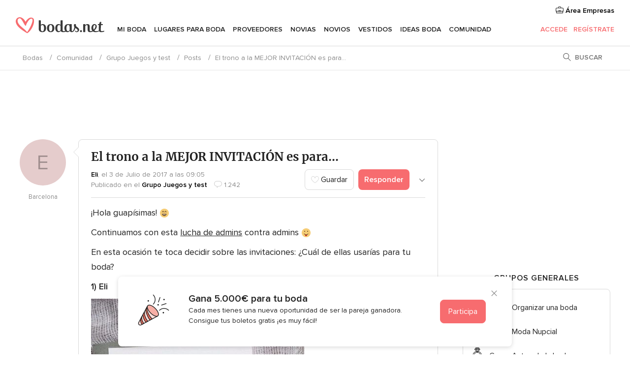

--- FILE ---
content_type: text/html; charset=UTF-8
request_url: https://comunidad.bodas.net/debates/el-trono-a-la-mejor-invitacion-es-para--t359850
body_size: 40085
content:
<!DOCTYPE html>
<html lang="es-ES" prefix="og: http://ogp.me/ns#">
<head>
<meta http-equiv="Content-Type" content="text/html; charset=utf-8">
<title>El trono a la MEJOR INVITACIÓN es para... - Juegos y Test - Foro Bodas.net</title>
<meta name="description" content="¡Hola guapísimas! Continuamos con esta lucha de admins contra admins En esta ocasión te toca decidir sobre las invitaciones: ¿Cuál de ellas usarías para tu boda? 1) Eli 2) Alba 3) Nati 4) Mónica 5) Anna *** Sigue aquí &gt;&gt; El trono al MEJOR DETALLE es...">
<meta name="keywords" content="El trono a la MEJOR INVITACIÓN es para..., debate El trono a la MEJOR INVITACIÓN es para..., debates El trono a la MEJOR INVITACIÓN es para...">
<meta name="viewport" content="">
<meta name="robots" content="NOINDEX,NOFOLLOW">
<meta name="pbdate" content="7:47:08 19/01/2026">
<link rel="next" href="https://comunidad.bodas.net/debates/el-trono-a-la-mejor-invitacion-es-para--t359850--2">
<link rel="alternate" href="android-app://net.bodas.launcher/bodasnet/m.bodas.net/debates/el-trono-a-la-mejor-invitacion-es-para--t359850">
<link rel="shortcut icon" href="https://www.bodas.net/mobile/assets/img/favicon/favicon.png">

<meta property="fb:pages" content="60558433839" />
<meta property="fb:app_id" content="127038310647837" />
<meta property="og:type" content="website" />
<meta property="og:title" content="El trono a la MEJOR INVITACIÓN es para..." />
<meta property="og:description" content="¡Hola guapísimas! Continuamos con esta lucha de admins contra admins En esta ocasión te toca decidir sobre las invitaciones: ¿Cuál de ellas usarías para tu boda? 1) Eli 2) Alba 3) Nati 4) Mónica 5) Anna *** Sigue aquí &gt;&gt; El trono al MEJOR DETALLE es" />
<meta property="og:image" content="https://cdn0.bodas.net/usuarios/fotos/1/3/0/0/cfb_741258.jpg">
<meta property="og:image:secure_url" content="https://cdn0.bodas.net/usuarios/fotos/1/3/0/0/cfb_741258.jpg">
<meta property="og:image:alt" content="El trono a la MEJOR INVITACIÓN es para...">
<meta property="og:url" content="https://comunidad.bodas.net/debates/el-trono-a-la-mejor-invitacion-es-para--t359850" />
<meta name="twitter:card" content="summary_large_image" />

<link rel="stylesheet" href="https://www.bodas.net/css/css-symfnw-ES171-1-20260115-016_www_m_-phoenix/base.css">
<link rel="stylesheet" href="https://www.bodas.net/css/css-symfnw-ES171-1-20260115-016_www_m_-migrate/migrate,phoenix/community,phoenix/sprite_set_community_rank,phoenix/sprite_set_community_group.css">
        <script>
            var internalTrackingService = internalTrackingService || {
                triggerSubmit : function() {},
                triggerAbandon : function() {},
                loaded : false
            };
        </script>

            <script type="text/javascript">
      function getCookie (name) {var b = document.cookie.match('(^|;)\\s*' + name + '\\s*=\\s*([^;]+)'); return b ? unescape(b.pop()) : null}
      function overrideOneTrustGeo () {
        const otgeoCookie = getCookie('otgeo') || '';
        const regexp = /^([A-Za-z]+)(?:,([A-Za-z]+))?$/g;
        const matches = [...otgeoCookie.matchAll(regexp)][0];
        if (matches) {
          const countryCode = matches[1];
          const stateCode = matches[2];
          const geolocationResponse = {
            countryCode
          };
          if (stateCode) {
            geolocationResponse.stateCode = stateCode;
          }
          return {
            geolocationResponse
          };
        }
      }
      var OneTrust = overrideOneTrustGeo() || undefined;
    </script>
    <span class="ot-sdk-show-settings" style="display: none"></span>
    <script src="https://cdn.cookielaw.org/scripttemplates/otSDKStub.js" data-language="es-ES" data-domain-script="4354ed50-c10d-4696-9216-1186021c8d0c" data-ignore-ga='true' defer></script>
        <script>var isCountryCookiesActiveByDefault=false,CONSENT_ANALYTICS_GROUP="C0002",CONSENT_PERSONALIZATION_GROUP="C0003",CONSENT_TARGETED_ADVERTISING_GROUP="C0004",CONSENT_SOCIAL_MEDIA_GROUP="C0005",cookieConsentContent='',hideCookieConsentLayer= '', OptanonAlertBoxClosed='';hideCookieConsentLayer=getCookie('hideCookieConsentLayer');OptanonAlertBoxClosed=getCookie('OptanonAlertBoxClosed');if(hideCookieConsentLayer==="1"||Boolean(OptanonAlertBoxClosed)){cookieConsentContent=queryStringToJSON(getCookie('OptanonConsent')||'');}function getCookie(e){var o=document.cookie.match("(^|;)\\s*"+e+"\\s*=\\s*([^;]+)");return o?unescape(o.pop()):null}function queryStringToJSON(e){var o=e.split("&"),t={};return o.forEach(function(e){e=e.split("="),t[e[0]]=decodeURIComponent(e[1]||"")}),JSON.parse(JSON.stringify(t))}function isCookieGroupAllowed(e){var o=cookieConsentContent.groups;if("string"!=typeof o){if(!isCountryCookiesActiveByDefault && e===CONSENT_ANALYTICS_GROUP && getCookie('hideCookieConsentLayer')==="1"){return true}return isCountryCookiesActiveByDefault;}for(var t=o.split(","),n=0;n<t.length;n++)if(t[n].indexOf(e,0)>=0)return"1"===t[n].split(":")[1];return!1}function userHasAcceptedTheCookies(){var e=document.getElementsByTagName("body")[0],o=document.createEvent("HTMLEvents");cookieConsentContent=queryStringToJSON(getCookie("OptanonConsent")||""),!0===isCookieGroupAllowed(CONSENT_ANALYTICS_GROUP)&&(o.initEvent("analyticsCookiesHasBeenAccepted",!0,!1),e.dispatchEvent(o)),!0===isCookieGroupAllowed(CONSENT_PERSONALIZATION_GROUP)&&(o.initEvent("personalizationCookiesHasBeenAccepted",!0,!1),e.dispatchEvent(o)),!0===isCookieGroupAllowed(CONSENT_TARGETED_ADVERTISING_GROUP)&&(o.initEvent("targetedAdvertisingCookiesHasBeenAccepted",!0,!1),e.dispatchEvent(o)),!0===isCookieGroupAllowed(CONSENT_SOCIAL_MEDIA_GROUP)&&(o.initEvent("socialMediaAdvertisingCookiesHasBeenAccepted",!0,!1),e.dispatchEvent(o))}</script>
    <script>
      document.getElementsByTagName('body')[0].addEventListener('oneTrustLoaded', function () {
        if (OneTrust.GetDomainData()?.ConsentModel?.Name === 'notice only') {
          const cookiePolicyLinkSelector = document.querySelectorAll('.ot-sdk-show-settings')
          cookiePolicyLinkSelector.forEach((selector) => {
            selector.style.display = 'none'
          })
        }
      })
    </script>
        <script>
        function CMP() {
            var body = document.getElementsByTagName('body')[0];
            var event = document.createEvent('HTMLEvents');
            var callbackIAB = (tcData, success) => {
                if (success && (tcData.eventStatus === 'tcloaded' || tcData.eventStatus === 'useractioncomplete')) {
                    window.__tcfapi('removeEventListener', 2, () => {
                    }, callbackIAB);
                    if ((typeof window.Optanon !== "undefined" &&
                      !window.Optanon.GetDomainData().IsIABEnabled) ||
                      (tcData.gdprApplies &&
                        typeof window.Optanon !== "undefined" &&
                        window.Optanon.GetDomainData().IsIABEnabled &&
                        getCookie('OptanonAlertBoxClosed'))) {
                      userHasAcceptedTheCookies();
                    }
                    if (isCookieGroupAllowed(CONSENT_ANALYTICS_GROUP) !== true) {
                        event.initEvent('analyticsCookiesHasBeenDenied', true, false);
                        body.dispatchEvent(event);
                    }
                    if (isCookieGroupAllowed(CONSENT_TARGETED_ADVERTISING_GROUP) !== true) {
                        event.initEvent('targetedAdvertisingCookiesHasBeenDenied', true, false);
                        body.dispatchEvent(event);
                    }
                    if (tcData.gdprApplies && typeof window.Optanon !== "undefined" && window.Optanon.GetDomainData().IsIABEnabled) {
                        event.initEvent('IABTcDataReady', true, false);
                        body.dispatchEvent(event);
                    } else {
                        event.initEvent('nonIABCountryDataReady', true, false);
                        body.dispatchEvent(event);
                    }
                }
            }
            var cnt = 0;
            var consentSetInterval = setInterval(function () {
                cnt += 1;
                if (cnt === 600) {
                    userHasAcceptedTheCookies();
                    clearInterval(consentSetInterval);
                }
                if (typeof window.Optanon !== "undefined" && !window.Optanon.GetDomainData().IsIABEnabled) {
                    clearInterval(consentSetInterval);
                    userHasAcceptedTheCookies();
                    event.initEvent('oneTrustLoaded', true, false);
                    body.dispatchEvent(event);
                    event.initEvent('nonIABCountryDataReady', true, false);
                    body.dispatchEvent(event);
                }
                if (typeof window.__tcfapi !== "undefined") {
                    event.initEvent('oneTrustLoaded', true, false);
                    body.dispatchEvent(event);
                    clearInterval(consentSetInterval);
                    window.__tcfapi('addEventListener', 2, callbackIAB);
                }
            });
        }
                function OptanonWrapper() {
          CMP();
        }
    </script>

<script async src="https://securepubads.g.doubleclick.net/tag/js/gpt.js"></script>
<script>
  var googletag = googletag || {}
  googletag.cmd = googletag.cmd || []

  const setNonPersonalizedAds = function () {
    googletag.pubads().setPrivacySettings({
      nonPersonalizedAds: true
    });
  }

  const enableGoogleAdsLazyLoad = function () {
    googletag.pubads().enableLazyLoad({
      // Fetch slots within 5 viewports.
      fetchMarginPercent: 40,
      // Render slots within 2 viewports.
      renderMarginPercent: 20,
      // Double the above values on mobile, where viewports are smaller
      // and users tend to scroll faster.
      mobileScaling: 2.0
    })
  }

  const refreshAdsSlots = function () {
    const slots = googletag.pubads().getSlots()
    console.log('[GPT] refreshing slots '+ slots.length)
    slots.forEach((slot) => {
      if (slot.getHtml() === '') {
        googletag.pubads().refresh([slot])
      }
    })
  }

  const refreshAdSlot = function (googleAdsObject, slots, domId) {
    slots.forEach((slot) => {
      var slotDomSlotId = slot.getSlotId().getDomId()
      if (slot.getHtml() === '' && domId === slotDomSlotId ) {
        googleAdsObject.pubads().refresh([slot])
      }
    })
  }

  const showAds = function () {
    if (typeof window.gptLoaded !== 'undefined') {
      console.log('[GPT] Ads already loaded.');
      return;
    }

            enableGoogleAdsLazyLoad();
    
    googletag.enableServices();

    // We need this timeout because sometimes on first landing when we enable the ads an execute the refresh
    // with lazy load enabled the slots are not loaded yet in googletag object
    setTimeout(function (){
      refreshAdsSlots()
    }, 1)

    window.gptLoaded = true
  }

  const programmaticShowAds = () => {
    const targetedAdvertising = isCookieGroupAllowed(CONSENT_TARGETED_ADVERTISING_GROUP)
    const nonPersonalizedAds =  !targetedAdvertising
    console.info('[GPT] Targeted Advertising: '+targetedAdvertising)
    console.info('[GPT] Non-personalized ADS: '+nonPersonalizedAds)

            if (targetedAdvertising) {
          showAds()
        }
      }

  const programmaticAds = function () {
    if (typeof window.__tcfapi !== 'undefined') {
      console.info("[GPT] __tcfapi ON.")
      window.__tcfapi('getTCData', 2, (tcData, success) => {
        if (!success) {
          return
        }

        if (!tcData.gdprApplies) {
          showAds()
          return
        }

        programmaticShowAds()
      })
    } else if(typeof window._uspapi !== 'undefined') {
      console.info("[GPT] _uspapi ON.")
      window.__uspapi('getUSPData', 1 , (uspData, success) => {
        if (!success) {
          return
        }

        if (!tcData.gpcEnabled) {
          showAds()
          return
        }

        programmaticShowAds()
      })

    } else {
      // IN US ads are loaded but without personalized ads
          }
  }

  const nonIABCountriesAds = function () {
          showAds()
        }

  document.addEventListener('DOMContentLoaded', function () {
    document.getElementsByTagName('body')[0].addEventListener('IABTcDataReady', function () {
      console.log('[GPT] Event: IABTcDataReady loaded before googletag push')
      window.gptCmpIABDataReadyEventAlreadyLoaded = true
    })

    document.getElementsByTagName('body')[0].addEventListener('nonIABCountryDataReady', function () {
      console.log('[GPT] Event: nonIABCountryDataReady loaded before googletag push')
      window.gptCmpNonIABCountryDataReadyEventAlreadyLoaded = true
    })
  });

  googletag.cmd.push(function () {
      var slot0 = googletag.defineSlot('/4879/Forums.n_ES/Desktop/main/topleaderboard', [[728,90],[970,90],[1280,90]], 'div-gpt-ad-1334158298810-0').setTargeting('forumtopic', ['grupo juegos y test']).addService(googletag.pubads());
var slot1 = googletag.defineSlot('/4879/Forums.n_ES/Desktop/main/rightrailtop', [[300,600],[300,250]], 'div-gpt-ad-1334158298810-1').setTargeting('forumtopic', ['grupo juegos y test']).addService(googletag.pubads());
var slot2 = googletag.defineSlot('/4879/Forums.n_ES/Desktop/main/rightrailmiddle', [[300,600],[300,250]], 'div-gpt-ad-1334158298810-2').setTargeting('forumtopic', ['grupo juegos y test']).addService(googletag.pubads());
var slot3 = googletag.defineSlot('/4879/Forums.n_ES/Desktop/main/rightrailbottom', [[300,600]], 'div-gpt-ad-1334158298810-3').setTargeting('forumtopic', ['grupo juegos y test']).addService(googletag.pubads());

    googletag.pubads().addEventListener('slotRequested', function (event) {
      console.log('[GPT]', event.slot.getSlotElementId(), 'fetched')
    })

    googletag.pubads().addEventListener('slotOnload', function (event) {
      console.log('[GPT]', event.slot.getSlotElementId(), 'rendered')
    })

            googletag.pubads().disableInitialLoad()

        document.getElementsByTagName('body')[0].addEventListener('IABTcDataReady', function () {
          console.log('[GPT] Event: IABTcDataReady')
          programmaticAds()
        })

        document.getElementsByTagName('body')[0].addEventListener('nonIABCountryDataReady', function () {
          console.log('[GPT] Event: nonIABCountryDataReady')
          nonIABCountriesAds()
        })

                googletag.enableServices();
                if (window.gptCmpIABDataReadyEventAlreadyLoaded) {
          programmaticAds()
        } else if (window.gptCmpNonIABCountryDataReadyEventAlreadyLoaded) {
          nonIABCountriesAds()
        }
    
    /* We fire a global event when DFP library has been loaded */
    setTimeout(function () {
      if (typeof window.app !== 'undefined' && typeof window.app.event !== 'undefined') {
        window.app.event.emit('DFP::Loaded', googletag)
      }
    }, 0)
  })
</script>

</head>
<body>
    <script>
    var gtagScript = function() { var s = document.createElement("script"), el = document.getElementsByTagName("script")[0]; s.defer = true;
    s.src = "https://www.googletagmanager.com/gtag/js?id=G-QDLJBX8LD9";
    el.parentNode.insertBefore(s, el);}
    window.dataLayer = window.dataLayer || [];
    const analyticsGroupOpt = isCookieGroupAllowed(CONSENT_ANALYTICS_GROUP) === true;
    const targetedAdsOpt = isCookieGroupAllowed(CONSENT_TARGETED_ADVERTISING_GROUP) === true;
    const personalizationOpt = isCookieGroupAllowed(CONSENT_PERSONALIZATION_GROUP) === true;
                        window['gtag_enable_tcf_support'] = true;
            document.getElementsByTagName('body')[0].addEventListener('oneTrustLoaded', function () {
                gtagScript();
            });
            
    function gtag(){dataLayer.push(arguments);}
    gtag('js', new Date());

    gtag('consent', 'default', {
      'analytics_storage': analyticsGroupOpt ? 'granted' : 'denied',
      'ad_storage': targetedAdsOpt ? 'granted' : 'denied',
      'ad_user_data': targetedAdsOpt ? 'granted' : 'denied',
      'ad_user_personalization': targetedAdsOpt ? 'granted' : 'denied',
      'functionality_storage': targetedAdsOpt ? 'granted' : 'denied',
      'personalization_storage': personalizationOpt ? 'granted' : 'denied',
      'security_storage': 'granted'
    });
    gtag('set', 'ads_data_redaction', !analyticsGroupOpt);
    gtag('set', 'allow_ad_personalization_signals', analyticsGroupOpt);
    gtag('set', 'allow_google_signals', analyticsGroupOpt);
    gtag('set', 'allow_interest_groups', analyticsGroupOpt);
            gtag('config', 'G-QDLJBX8LD9', { groups: 'analytics', 'send_page_view': false });
    
                        gtag('config', 'AW-1021727564', { groups: 'adwords' });
            </script>
        <a class="layoutSkipMain" href="#layoutMain">Ir al contenido principal</a>



<div class="layoutHeader">
            <div class="menu-top">
                                                    <a class="menu-top-access app-ua-track-event"  data-track-c='LoginTracking' data-track-a='a-click' data-track-l='d-desktop+s-header+o-groups_discussion_item+dt-vendors_zone' data-track-v='0' data-track-ni='0'  rel="nofollow" href="https://www.bodas.net/emp-Acceso.php">
                    <i class="svgIcon app-svg-async svgIcon__briefcase "   data-name="vendors/briefcase" data-svg="https://cdn1.bodas.net/assets/svg/optimized/vendors/briefcase.svg" data-svg-lazyload="1"></i>                    Área Empresas                </a>
                    </div>
    

    <div id="menu" class="menu app-menu">
        <div class="">
            <div class="menu-wrapper-align flex">
                <div class="app-ua-track-event layoutHeader__logoAnchor main-logo"  data-track-c='Navigation' data-track-a='a-click' data-track-l='d-desktop+o-header_logo' data-track-v='0' data-track-ni='0' >
                                        <a title="Bodas" href="https://www.bodas.net/">
                                                <img alt="Bodas" src="https://www.bodas.net/assets/img/logos/gen_logoHeader.svg" width="180" height="33">
                    </a>
                </div>

                <div class="layoutHeader__nav">
                    
                                            <div class="app-common-header-container" id="nav-main" role="navigation">
                            <ul class="nav-main">
            <li class="nav-main-item  ">
                                    <a href="https://www.bodas.net/organizador-bodas"
                class="nav-main-link app-header-tab  app-ua-track-event"
                 data-track-c='Navigation' data-track-a='a-click' data-track-l='d-desktop+s-header+o-groups_user_photos_list+dt-tools' data-track-v='0' data-track-ni='0'                 data-tab="miboda"
            >
                Mi boda            </a>
                            <div class="app-tabs-container-miboda">
                    
<div class="layoutNavMenuTab app-header-menu-itemDropdown">
    <div class="layoutNavMenuTab__layout">
        <div class="layoutNavMenuTab__header">
    <i class="svgIcon app-svg-async svgIcon__angleLeftBlood layoutNavMenuTab__icon app-header-menu-item-closeSection"   data-name="_common/angleLeftBlood" data-svg="https://cdn1.bodas.net/assets/svg/optimized/_common/angleLeftBlood.svg" data-svg-lazyload="1"></i>    <a class="layoutNavMenuTab__title" href="https://www.bodas.net/organizador-bodas">
        Mi boda    </a>
    <i class="svgIcon app-svg-async svgIcon__close layoutNavMenuTab__iconClose app-header-menu-toggle"   data-name="_common/close" data-svg="https://cdn1.bodas.net/assets/svg/optimized/_common/close.svg" data-svg-lazyload="1"></i></div>
<div class="layoutNavMenuTabMyWedding">
    <div class="layoutNavMenuTabMyWeddingList">
        <a class="layoutNavMenuTabMyWedding__title" href="https://www.bodas.net/organizador-bodas">
            Mi organizador de boda        </a>
        <ul class="layoutNavMenuTabMyWeddingList__content ">
            <li class="layoutNavMenuTabMyWeddingList__item layoutNavMenuTabMyWeddingList__item--viewAll">
                <a href="https://www.bodas.net/organizador-bodas">Ver todo</a>
            </li>
                                            <li class="layoutNavMenuTabMyWeddingList__item "
                                    >
                    <a href="https://www.bodas.net/agenda-tareas-boda">
                        <i class="svgIcon app-svg-async svgIcon__checklist layoutNavMenuTabMyWeddingList__itemIcon"   data-name="tools/categories/checklist" data-svg="https://cdn1.bodas.net/assets/svg/optimized/tools/categories/checklist.svg" data-svg-lazyload="1"></i>                        Agenda                    </a>
                </li>
                                            <li class="layoutNavMenuTabMyWeddingList__item "
                                    >
                    <a href="https://www.bodas.net/lista-invitados-boda">
                        <i class="svgIcon app-svg-async svgIcon__guests layoutNavMenuTabMyWeddingList__itemIcon"   data-name="tools/categories/guests" data-svg="https://cdn1.bodas.net/assets/svg/optimized/tools/categories/guests.svg" data-svg-lazyload="1"></i>                        Invitados                    </a>
                </li>
                                            <li class="layoutNavMenuTabMyWeddingList__item "
                                    >
                    <a href="https://www.bodas.net/organizador-mesas-boda">
                        <i class="svgIcon app-svg-async svgIcon__tables layoutNavMenuTabMyWeddingList__itemIcon"   data-name="tools/categories/tables" data-svg="https://cdn1.bodas.net/assets/svg/optimized/tools/categories/tables.svg" data-svg-lazyload="1"></i>                        Mesas                    </a>
                </li>
                                            <li class="layoutNavMenuTabMyWeddingList__item "
                                    >
                    <a href="https://www.bodas.net/presupuestador-boda">
                        <i class="svgIcon app-svg-async svgIcon__budget layoutNavMenuTabMyWeddingList__itemIcon"   data-name="tools/categories/budget" data-svg="https://cdn1.bodas.net/assets/svg/optimized/tools/categories/budget.svg" data-svg-lazyload="1"></i>                        Presupuestador                    </a>
                </li>
                                            <li class="layoutNavMenuTabMyWeddingList__item "
                                    >
                    <a href="https://www.bodas.net/mis-proveedores-boda">
                        <i class="svgIcon app-svg-async svgIcon__vendors layoutNavMenuTabMyWeddingList__itemIcon"   data-name="tools/categories/vendors" data-svg="https://cdn1.bodas.net/assets/svg/optimized/tools/categories/vendors.svg" data-svg-lazyload="1"></i>                        Proveedores                    </a>
                </li>
                                            <li class="layoutNavMenuTabMyWeddingList__item "
                                    >
                    <a href="https://www.bodas.net/mis-vestidos-novia">
                        <i class="svgIcon app-svg-async svgIcon__dresses layoutNavMenuTabMyWeddingList__itemIcon"   data-name="tools/categories/dresses" data-svg="https://cdn1.bodas.net/assets/svg/optimized/tools/categories/dresses.svg" data-svg-lazyload="1"></i>                        Vestidos                    </a>
                </li>
                                            <li class="layoutNavMenuTabMyWeddingList__item "
                                    >
                    <a href="https://www.bodas.net/website/index.php?actionReferrer=8">
                        <i class="svgIcon app-svg-async svgIcon__website layoutNavMenuTabMyWeddingList__itemIcon"   data-name="tools/categories/website" data-svg="https://cdn1.bodas.net/assets/svg/optimized/tools/categories/website.svg" data-svg-lazyload="1"></i>                        Web de boda                    </a>
                </li>
                                            <li class="layoutNavMenuTabMyWeddingList__item app-analytics-track-event-click"
                                            data-tracking-category="Navigation"
                        data-tracking-section="header_venues"
                        data-tracking-dt="contest"
                                    >
                    <a href="https://www.bodas.net/sorteo">
                        <i class="svgIcon app-svg-async svgIcon__contest layoutNavMenuTabMyWeddingList__itemIcon"   data-name="tools/categories/contest" data-svg="https://cdn1.bodas.net/assets/svg/optimized/tools/categories/contest.svg" data-svg-lazyload="1"></i>                        Sorteo                    </a>
                </li>
                    </ul>
    </div>
        <div class="layoutNavMenuTabMyWeddingBanners">
                    
<div class="layoutNavMenuBannerBox app-header-menu-banner app-link "
     data-href="https://www.bodas.net/app-bodas"
     >
    <div class="layoutNavMenuBannerBox__content">
                    <p class="layoutNavMenuBannerBox__title">Descárgate la app</p>
                <span class="layoutNavMenuBannerBox__subtitle">Organiza tu boda donde y cuando quieras</span>
    </div>
                <img data-src="https://www.bodas.net/assets/img/logos/square-icon.svg"  class="lazyload layoutNavMenuBannerBox__icon" alt="Icono de app"  width="60" height="60"  >
    </div>
                                            
<div class="layoutNavMenuBannerBox app-header-menu-banner app-link "
     data-href="https://www.bodas.net/album-boda-wedshoots"
     >
    <div class="layoutNavMenuBannerBox__content">
                    <a class="layoutNavMenuBannerBox__title" href="https://www.bodas.net/album-boda-wedshoots">Wedshoots</a>
                <span class="layoutNavMenuBannerBox__subtitle">Todas las fotos de tus invitados recopiladas en un álbum</span>
    </div>
                <img data-src="https://www.bodas.net/assets/img/wedshoots/ico_wedshoots.svg"  class="lazyload layoutNavMenuBannerBox__icon" alt="Icono de Wedshoots"  width="60" height="60"  >
    </div>
                        </div>
</div>    </div>
</div>
                </div>
                    </li>
            <li class="nav-main-item  ">
                                    <a href="https://www.bodas.net/bodas/banquetes"
                class="nav-main-link app-header-tab  app-ua-track-event"
                 data-track-c='Navigation' data-track-a='a-click' data-track-l='d-desktop+s-header+o-groups_user_photos_list+dt-venues' data-track-v='0' data-track-ni='0'                 data-tab="banquetes"
            >
                Lugares para Boda            </a>
                            <div class="app-tabs-container-banquetes">
                    
<div class="layoutNavMenuTab app-header-menu-itemDropdown">
    <div class="layoutNavMenuTab__layout">
        
<div class="layoutNavMenuTab__header">
    <i class="svgIcon app-svg-async svgIcon__angleLeftBlood layoutNavMenuTab__icon app-header-menu-item-closeSection"   data-name="_common/angleLeftBlood" data-svg="https://cdn1.bodas.net/assets/svg/optimized/_common/angleLeftBlood.svg" data-svg-lazyload="1"></i>    <a class="layoutNavMenuTab__title" href="https://www.bodas.net/bodas/banquetes">
        Lugares para Boda    </a>
    <i class="svgIcon app-svg-async svgIcon__close layoutNavMenuTab__iconClose app-header-menu-toggle"   data-name="_common/close" data-svg="https://cdn1.bodas.net/assets/svg/optimized/_common/close.svg" data-svg-lazyload="1"></i></div>
<div class="layoutNavMenuTabVenues">
    <div class="layoutNavMenuTabVenues__categories">
        <div class="layoutNavMenuTabVenuesList">
            <a class="layoutNavMenuTabVenues__title"
               href="https://www.bodas.net/bodas/banquetes">
                Lugares para Boda            </a>
            <ul class="layoutNavMenuTabVenuesList__content">
                <li class="layoutNavMenuTabVenuesList__item layoutNavMenuTabVenuesList__item--viewAll">
                    <a href="https://www.bodas.net/bodas/banquetes">Ver todo</a>
                </li>
                                    <li class="layoutNavMenuTabVenuesList__item">
                        <a href="https://www.bodas.net/bodas/banquetes/fincas">
                            Fincas                        </a>
                    </li>
                                    <li class="layoutNavMenuTabVenuesList__item">
                        <a href="https://www.bodas.net/bodas/banquetes/masias">
                            Masías                        </a>
                    </li>
                                    <li class="layoutNavMenuTabVenuesList__item">
                        <a href="https://www.bodas.net/bodas/banquetes/hoteles">
                            Hoteles                        </a>
                    </li>
                                    <li class="layoutNavMenuTabVenuesList__item">
                        <a href="https://www.bodas.net/bodas/banquetes/restaurantes">
                            Restaurantes                        </a>
                    </li>
                                    <li class="layoutNavMenuTabVenuesList__item">
                        <a href="https://www.bodas.net/bodas/banquetes/salones-de-boda">
                            Salones de Boda                        </a>
                    </li>
                                    <li class="layoutNavMenuTabVenuesList__item">
                        <a href="https://www.bodas.net/bodas/banquetes/castillos">
                            Castillos                        </a>
                    </li>
                                    <li class="layoutNavMenuTabVenuesList__item">
                        <a href="https://www.bodas.net/bodas/banquetes/cortijos">
                            Cortijos                        </a>
                    </li>
                                    <li class="layoutNavMenuTabVenuesList__item">
                        <a href="https://www.bodas.net/bodas/banquetes/haciendas">
                            Haciendas                        </a>
                    </li>
                                    <li class="layoutNavMenuTabVenuesList__item">
                        <a href="https://www.bodas.net/bodas/banquetes/bodegas">
                            Bodegas                        </a>
                    </li>
                                    <li class="layoutNavMenuTabVenuesList__item">
                        <a href="https://www.bodas.net/bodas/banquetes/espacios-singulares">
                            Espacios Singulares                        </a>
                    </li>
                                    <li class="layoutNavMenuTabVenuesList__item">
                        <a href="https://www.bodas.net/bodas/banquetes/bodas-en-la-playa">
                            Bodas en la playa                        </a>
                    </li>
                                                    <li class="layoutNavMenuTabVenuesList__item layoutNavMenuTabVenuesList__item--highlight">
                        <a href="https://www.bodas.net/promociones/banquetes">
                            Promociones                        </a>
                    </li>
                            </ul>
        </div>
    </div>
    
            <div class="layoutNavMenuTabVenuesBanners">
                            
<div class="layoutNavMenuBannerBox app-header-menu-banner app-link app-analytics-track-event-click"
     data-href="https://www.bodas.net/destination-wedding"
                  data-tracking-section=header_venues                      data-tracking-category=Navigation                      data-tracking-dt=destination_weddings         >
    <div class="layoutNavMenuBannerBox__content">
                    <p class="layoutNavMenuBannerBox__title">Destination Weddings</p>
                <span class="layoutNavMenuBannerBox__subtitle">Cásate en el país que siempre has soñado.</span>
    </div>
            <img class="svgIcon svgIcon__plane_destination layoutNavMenuBannerBox__icon lazyload" data-src="https://cdn1.bodas.net/assets/svg/original/illustration/plane_destination.svg"  alt="illustration plane destination" width="56" height="56" >    </div>
                                        
<div class="layoutNavMenuBannerBox app-header-menu-banner app-link app-analytics-track-event-click"
     data-href="https://www.bodas.net/sorteo"
                  data-tracking-section=header_venues                      data-tracking-category=Navigation                      data-tracking-dt=contest         >
    <div class="layoutNavMenuBannerBox__content">
                    <p class="layoutNavMenuBannerBox__title">Gana 5.000&euro;</p>
                <span class="layoutNavMenuBannerBox__subtitle">Participa en la 159ª edición del sorteo de Bodas.net</span>
    </div>
            <img class="svgIcon svgIcon__stars layoutNavMenuBannerBox__icon lazyload" data-src="https://cdn1.bodas.net/assets/svg/original/illustration/stars.svg"  alt="illustration stars" width="56" height="56" >    </div>
                    </div>
    </div>
    </div>
</div>
                </div>
                    </li>
            <li class="nav-main-item  ">
                                    <a href="https://www.bodas.net/bodas/proveedores"
                class="nav-main-link app-header-tab  app-ua-track-event"
                 data-track-c='Navigation' data-track-a='a-click' data-track-l='d-desktop+s-header+o-groups_user_photos_list+dt-vendors' data-track-v='0' data-track-ni='0'                 data-tab="proveedores"
            >
                Proveedores            </a>
                            <div class="app-tabs-container-proveedores">
                    
<div class="layoutNavMenuTab app-header-menu-itemDropdown">
    <div class="layoutNavMenuTab__layout">
        
<div class="layoutNavMenuTab__header">
    <i class="svgIcon app-svg-async svgIcon__angleLeftBlood layoutNavMenuTab__icon app-header-menu-item-closeSection"   data-name="_common/angleLeftBlood" data-svg="https://cdn1.bodas.net/assets/svg/optimized/_common/angleLeftBlood.svg" data-svg-lazyload="1"></i>    <a class="layoutNavMenuTab__title" href="https://www.bodas.net/bodas/proveedores">
        Proveedores    </a>
    <i class="svgIcon app-svg-async svgIcon__close layoutNavMenuTab__iconClose app-header-menu-toggle"   data-name="_common/close" data-svg="https://cdn1.bodas.net/assets/svg/optimized/_common/close.svg" data-svg-lazyload="1"></i></div>
<div class="layoutNavMenuTabVendors">
    <div class="layoutNavMenuTabVendors__content">
        <div class="layoutNavMenuTabVendorsList">
            <a class="layoutNavMenuTabVendors__title" href="https://www.bodas.net/bodas/proveedores">
                Empieza a contratar tus proveedores            </a>
            <ul class="layoutNavMenuTabVendorsList__content">
                <li class="layoutNavMenuTabVendorsList__item layoutNavMenuTabVendorsList__item--viewAll">
                    <a href="https://www.bodas.net/bodas/proveedores">Ver todo</a>
                </li>
                                    <li class="layoutNavMenuTabVendorsList__item">
                        <i class="svgIcon app-svg-async svgIcon__categPhoto layoutNavMenuTabVendorsList__itemIcon"   data-name="vendors/categories/categPhoto" data-svg="https://cdn1.bodas.net/assets/svg/optimized/vendors/categories/categPhoto.svg" data-svg-lazyload="1"></i>                        <a href="https://www.bodas.net/bodas/proveedores/fotografos">
                            Fotógrafos                        </a>
                    </li>
                                    <li class="layoutNavMenuTabVendorsList__item">
                        <i class="svgIcon app-svg-async svgIcon__categVideo layoutNavMenuTabVendorsList__itemIcon"   data-name="vendors/categories/categVideo" data-svg="https://cdn1.bodas.net/assets/svg/optimized/vendors/categories/categVideo.svg" data-svg-lazyload="1"></i>                        <a href="https://www.bodas.net/bodas/proveedores/video">
                            Vídeo                        </a>
                    </li>
                                    <li class="layoutNavMenuTabVendorsList__item">
                        <i class="svgIcon app-svg-async svgIcon__categMusic layoutNavMenuTabVendorsList__itemIcon"   data-name="vendors/categories/categMusic" data-svg="https://cdn1.bodas.net/assets/svg/optimized/vendors/categories/categMusic.svg" data-svg-lazyload="1"></i>                        <a href="https://www.bodas.net/bodas/proveedores/musica">
                            Música                        </a>
                    </li>
                                    <li class="layoutNavMenuTabVendorsList__item">
                        <i class="svgIcon app-svg-async svgIcon__categCatering layoutNavMenuTabVendorsList__itemIcon"   data-name="vendors/categories/categCatering" data-svg="https://cdn1.bodas.net/assets/svg/optimized/vendors/categories/categCatering.svg" data-svg-lazyload="1"></i>                        <a href="https://www.bodas.net/bodas/proveedores/catering">
                            Catering                        </a>
                    </li>
                                    <li class="layoutNavMenuTabVendorsList__item">
                        <i class="svgIcon app-svg-async svgIcon__categRental layoutNavMenuTabVendorsList__itemIcon"   data-name="vendors/categories/categRental" data-svg="https://cdn1.bodas.net/assets/svg/optimized/vendors/categories/categRental.svg" data-svg-lazyload="1"></i>                        <a href="https://www.bodas.net/bodas/proveedores/coches-de-boda">
                            Coches de boda                        </a>
                    </li>
                                    <li class="layoutNavMenuTabVendorsList__item">
                        <i class="svgIcon app-svg-async svgIcon__categTransport layoutNavMenuTabVendorsList__itemIcon"   data-name="vendors/categories/categTransport" data-svg="https://cdn1.bodas.net/assets/svg/optimized/vendors/categories/categTransport.svg" data-svg-lazyload="1"></i>                        <a href="https://www.bodas.net/bodas/proveedores/autobuses">
                            Autobuses                        </a>
                    </li>
                                    <li class="layoutNavMenuTabVendorsList__item">
                        <i class="svgIcon app-svg-async svgIcon__categFlower layoutNavMenuTabVendorsList__itemIcon"   data-name="vendors/categories/categFlower" data-svg="https://cdn1.bodas.net/assets/svg/optimized/vendors/categories/categFlower.svg" data-svg-lazyload="1"></i>                        <a href="https://www.bodas.net/bodas/proveedores/floristerias">
                            Floristerías                        </a>
                    </li>
                                    <li class="layoutNavMenuTabVendorsList__item">
                        <i class="svgIcon app-svg-async svgIcon__categInvite layoutNavMenuTabVendorsList__itemIcon"   data-name="vendors/categories/categInvite" data-svg="https://cdn1.bodas.net/assets/svg/optimized/vendors/categories/categInvite.svg" data-svg-lazyload="1"></i>                        <a href="https://www.bodas.net/bodas/proveedores/invitaciones-de-boda">
                            Invitaciones de boda                        </a>
                    </li>
                                    <li class="layoutNavMenuTabVendorsList__item">
                        <i class="svgIcon app-svg-async svgIcon__categGift layoutNavMenuTabVendorsList__itemIcon"   data-name="vendors/categories/categGift" data-svg="https://cdn1.bodas.net/assets/svg/optimized/vendors/categories/categGift.svg" data-svg-lazyload="1"></i>                        <a href="https://www.bodas.net/bodas/proveedores/detalles-de-bodas">
                            Detalles de bodas                        </a>
                    </li>
                                    <li class="layoutNavMenuTabVendorsList__item">
                        <i class="svgIcon app-svg-async svgIcon__categPlane layoutNavMenuTabVendorsList__itemIcon"   data-name="vendors/categories/categPlane" data-svg="https://cdn1.bodas.net/assets/svg/optimized/vendors/categories/categPlane.svg" data-svg-lazyload="1"></i>                        <a href="https://www.bodas.net/bodas/proveedores/viaje-de-novios">
                            Viaje de novios                        </a>
                    </li>
                            </ul>
        </div>
                <div class="layoutNavMenuTabVendorsListOthers">
            <p class="layoutNavMenuTabVendorsListOthers__subtitle">Otras categorías</p>
            <ul class="layoutNavMenuTabVendorsListOthers__container">
                                    <li class="layoutNavMenuTabVendorsListOthers__item">
                        <a href="https://www.bodas.net/bodas/proveedores/mobiliario">
                            Mobiliario                        </a>
                    </li>
                                    <li class="layoutNavMenuTabVendorsListOthers__item">
                        <a href="https://www.bodas.net/bodas/proveedores/carpas">
                            Carpas                        </a>
                    </li>
                                    <li class="layoutNavMenuTabVendorsListOthers__item">
                        <a href="https://www.bodas.net/bodas/proveedores/animacion">
                            Animación                        </a>
                    </li>
                                    <li class="layoutNavMenuTabVendorsListOthers__item">
                        <a href="https://www.bodas.net/bodas/proveedores/decoracion-para-bodas">
                            Decoración para bodas                        </a>
                    </li>
                                    <li class="layoutNavMenuTabVendorsListOthers__item">
                        <a href="https://www.bodas.net/bodas/proveedores/listas-de-boda">
                            Listas de boda                        </a>
                    </li>
                                    <li class="layoutNavMenuTabVendorsListOthers__item">
                        <a href="https://www.bodas.net/bodas/proveedores/organizacion-bodas">
                            Organización Bodas                        </a>
                    </li>
                                    <li class="layoutNavMenuTabVendorsListOthers__item">
                        <a href="https://www.bodas.net/bodas/proveedores/tartas-de-boda">
                            Tartas de boda                        </a>
                    </li>
                                    <li class="layoutNavMenuTabVendorsListOthers__item">
                        <a href="https://www.bodas.net/bodas/proveedores/food-truck-y-mesas-dulces">
                            Food truck y mesas dulces                        </a>
                    </li>
                                                    <li class="layoutNavMenuTabVendorsListOthers__deals">
                        <a href="https://www.bodas.net/promociones/proveedores">
                            Promociones                        </a>
                    </li>
                            </ul>
        </div>
    </div>
    <div class="layoutNavMenuTabVendorsBanners">
                    
<div class="layoutNavMenuBannerBox app-header-menu-banner app-link app-analytics-track-event-click"
     data-href="https://www.bodas.net/destination-wedding"
                  data-tracking-section=header_vendors                      data-tracking-category=Navigation                      data-tracking-dt=destination_weddings         >
    <div class="layoutNavMenuBannerBox__content">
                    <p class="layoutNavMenuBannerBox__title">Destination Weddings</p>
                <span class="layoutNavMenuBannerBox__subtitle">Cásate en el país que siempre has soñado.</span>
    </div>
            <img class="svgIcon svgIcon__plane_destination layoutNavMenuBannerBox__icon lazyload" data-src="https://cdn1.bodas.net/assets/svg/original/illustration/plane_destination.svg"  alt="illustration plane destination" width="56" height="56" >    </div>
                            
<div class="layoutNavMenuBannerBox app-header-menu-banner app-link app-analytics-track-event-click"
     data-href="https://www.bodas.net/sorteo"
                  data-tracking-section=header_vendors                      data-tracking-category=Navigation                      data-tracking-dt=contest         >
    <div class="layoutNavMenuBannerBox__content">
                    <p class="layoutNavMenuBannerBox__title">Gana 5.000&euro;</p>
                <span class="layoutNavMenuBannerBox__subtitle">Participa en la 159ª edición del sorteo de Bodas.net</span>
    </div>
            <img class="svgIcon svgIcon__stars layoutNavMenuBannerBox__icon lazyload" data-src="https://cdn1.bodas.net/assets/svg/original/illustration/stars.svg"  alt="illustration stars" width="56" height="56" >    </div>
                    </div>
            <div class="layoutNavMenuTabVendorsOtherTabs">
                            <div class="layoutNavMenuTabVendorsBride">
                    <p class="layoutNavMenuTabVendorsOtherTabs__subtitle">Novias</p>
                    <ul class="layoutNavMenuTabVendorsOtherTabsList">
                                                    <li class="layoutNavMenuTabVendorsOtherTabsList__item">
                                <a href="https://www.bodas.net/bodas/novias/talleres-de-novia">
                                    Talleres de novia                                </a>
                            </li>
                                                    <li class="layoutNavMenuTabVendorsOtherTabsList__item">
                                <a href="https://www.bodas.net/bodas/novias/tiendas-de-novia">
                                    Tiendas de novia                                </a>
                            </li>
                                                    <li class="layoutNavMenuTabVendorsOtherTabsList__item">
                                <a href="https://www.bodas.net/bodas/novias/complementos-novia">
                                    Complementos novia                                </a>
                            </li>
                                                    <li class="layoutNavMenuTabVendorsOtherTabsList__item">
                                <a href="https://www.bodas.net/bodas/novias/joyeria">
                                    Joyería                                </a>
                            </li>
                                                    <li class="layoutNavMenuTabVendorsOtherTabsList__item">
                                <a href="https://www.bodas.net/bodas/novias/belleza-novias">
                                    Belleza Novias                                </a>
                            </li>
                                                    <li class="layoutNavMenuTabVendorsOtherTabsList__item">
                                <a href="https://www.bodas.net/bodas/novias/trajes-fiesta">
                                    Trajes fiesta                                </a>
                            </li>
                                                    <li class="layoutNavMenuTabVendorsOtherTabsList__item">
                                <a href="https://www.bodas.net/bodas/novias/trajes-madrina">
                                    Trajes madrina                                </a>
                            </li>
                                                    <li class="layoutNavMenuTabVendorsOtherTabsList__item">
                                <a href="https://www.bodas.net/bodas/novias/vestidos-de-arras">
                                    Vestidos de arras                                </a>
                            </li>
                                                <li class="layoutNavMenuTabVendorsOtherTabsList__item layoutNavMenuTabVendorsOtherTabsList__item--deals">
                            <a href="https://www.bodas.net/promociones/novias">
                                Promociones                            </a>
                        </li>
                    </ul>
                </div>
                                        <div class="layoutNavMenuTabVendorsGrooms">
                    <p class="layoutNavMenuTabVendorsOtherTabs__subtitle">Novios</p>
                    <ul class="layoutNavMenuTabVendorsOtherTabsList">
                                                    <li class="layoutNavMenuTabVendorsOtherTabsList__item">
                                <a href="https://www.bodas.net/bodas/novios/trajes-novio">
                                    Trajes novio                                </a>
                            </li>
                                                    <li class="layoutNavMenuTabVendorsOtherTabsList__item">
                                <a href="https://www.bodas.net/bodas/novios/alquiler-trajes">
                                    Alquiler Trajes                                </a>
                            </li>
                                                    <li class="layoutNavMenuTabVendorsOtherTabsList__item">
                                <a href="https://www.bodas.net/bodas/novios/complementos-novio">
                                    Complementos novio                                </a>
                            </li>
                                                    <li class="layoutNavMenuTabVendorsOtherTabsList__item">
                                <a href="https://www.bodas.net/bodas/novios/cuidado-masculino">
                                    Cuidado masculino                                </a>
                            </li>
                                                <li class="layoutNavMenuTabVendorsOtherTabsList__item layoutNavMenuTabVendorsOtherTabsList__item--deals">
                            <a href="https://www.bodas.net/promociones/novios">
                                Promociones                            </a>
                        </li>
                    </ul>
                </div>
                </div>
    </div>    </div>
</div>
                </div>
                    </li>
            <li class="nav-main-item  nav-tabBrides">
                                    <a href="https://www.bodas.net/bodas/novias"
                class="nav-main-link app-header-tab  app-ua-track-event"
                 data-track-c='Navigation' data-track-a='a-click' data-track-l='d-desktop+s-header+o-groups_user_photos_list+dt-bride' data-track-v='0' data-track-ni='0'                 data-tab="novias"
            >
                Novias            </a>
                            <div class="app-tabs-container-novias">
                    
<div class="layoutNavMenuTab app-header-menu-itemDropdown">
    <div class="layoutNavMenuTab__layout">
        
<div class="layoutNavMenuTab__header">
    <i class="svgIcon app-svg-async svgIcon__angleLeftBlood layoutNavMenuTab__icon app-header-menu-item-closeSection"   data-name="_common/angleLeftBlood" data-svg="https://cdn1.bodas.net/assets/svg/optimized/_common/angleLeftBlood.svg" data-svg-lazyload="1"></i>    <a class="layoutNavMenuTab__title" href="https://www.bodas.net/bodas/novias">
        Novias    </a>
    <i class="svgIcon app-svg-async svgIcon__close layoutNavMenuTab__iconClose app-header-menu-toggle"   data-name="_common/close" data-svg="https://cdn1.bodas.net/assets/svg/optimized/_common/close.svg" data-svg-lazyload="1"></i></div>
<div class="layoutNavMenuTabBridesGrooms">
    <div class="layoutNavMenuTabBridesGroomsList">
        <a class="layoutNavMenuTabBridesGrooms__title" href="https://www.bodas.net/bodas/novias">
            Novias        </a>
        <ul class="layoutNavMenuTabBridesGroomsList__content">
            <li class="layoutNavMenuTabBridesGroomsList__item layoutNavMenuTabBridesGroomsList__item--viewAll">
                <a href="https://www.bodas.net/bodas/novias">Ver todo</a>
            </li>
                            <li class="layoutNavMenuTabBridesGroomsList__item">
                    <a href="https://www.bodas.net/bodas/novias/talleres-de-novia">
                        Talleres de novia                    </a>
                </li>
                            <li class="layoutNavMenuTabBridesGroomsList__item">
                    <a href="https://www.bodas.net/bodas/novias/tiendas-de-novia">
                        Tiendas de novia                    </a>
                </li>
                            <li class="layoutNavMenuTabBridesGroomsList__item">
                    <a href="https://www.bodas.net/bodas/novias/complementos-novia">
                        Complementos novia                    </a>
                </li>
                            <li class="layoutNavMenuTabBridesGroomsList__item">
                    <a href="https://www.bodas.net/bodas/novias/joyeria">
                        Joyería                    </a>
                </li>
                            <li class="layoutNavMenuTabBridesGroomsList__item">
                    <a href="https://www.bodas.net/bodas/novias/belleza-novias">
                        Belleza Novias                    </a>
                </li>
                            <li class="layoutNavMenuTabBridesGroomsList__item">
                    <a href="https://www.bodas.net/bodas/novias/trajes-fiesta">
                        Trajes fiesta                    </a>
                </li>
                            <li class="layoutNavMenuTabBridesGroomsList__item">
                    <a href="https://www.bodas.net/bodas/novias/trajes-madrina">
                        Trajes madrina                    </a>
                </li>
                            <li class="layoutNavMenuTabBridesGroomsList__item">
                    <a href="https://www.bodas.net/bodas/novias/vestidos-de-arras">
                        Vestidos de arras                    </a>
                </li>
                        <li class="layoutNavMenuTabBridesGroomsList__item layoutNavMenuTabBridesGroomsList__item--highlight">
                <a href="https://www.bodas.net/promociones/novias">
                    Promociones                </a>
            </li>
        </ul>
    </div>
            <div class="layoutNavMenuTabBridesGroomsBanner">
            
<div class="layoutNavMenuBannerBox app-header-menu-banner app-link "
     data-href="https://www.bodas.net/vestidos-novias"
     >
    <div class="layoutNavMenuBannerBox__content">
                    <p class="layoutNavMenuBannerBox__title">Catálogo de vestidos</p>
                <span class="layoutNavMenuBannerBox__subtitle">Elige el tuyo y encuentra tu tienda más cercana.</span>
    </div>
            <img class="svgIcon svgIcon__dress layoutNavMenuBannerBox__icon lazyload" data-src="https://cdn1.bodas.net/assets/svg/original/illustration/dress.svg"  alt="illustration dress" width="56" height="56" >    </div>
        </div>
    </div>    </div>
</div>
                </div>
                    </li>
            <li class="nav-main-item  nav-tabGrooms">
                                    <a href="https://www.bodas.net/bodas/novios"
                class="nav-main-link app-header-tab  app-ua-track-event"
                 data-track-c='Navigation' data-track-a='a-click' data-track-l='d-desktop+s-header+o-groups_user_photos_list+dt-groom' data-track-v='0' data-track-ni='0'                 data-tab="novios"
            >
                Novios            </a>
                            <div class="app-tabs-container-novios">
                    
<div class="layoutNavMenuTab app-header-menu-itemDropdown">
    <div class="layoutNavMenuTab__layout">
        
<div class="layoutNavMenuTab__header">
    <i class="svgIcon app-svg-async svgIcon__angleLeftBlood layoutNavMenuTab__icon app-header-menu-item-closeSection"   data-name="_common/angleLeftBlood" data-svg="https://cdn1.bodas.net/assets/svg/optimized/_common/angleLeftBlood.svg" data-svg-lazyload="1"></i>    <a class="layoutNavMenuTab__title" href="https://www.bodas.net/bodas/novios">
        Novios    </a>
    <i class="svgIcon app-svg-async svgIcon__close layoutNavMenuTab__iconClose app-header-menu-toggle"   data-name="_common/close" data-svg="https://cdn1.bodas.net/assets/svg/optimized/_common/close.svg" data-svg-lazyload="1"></i></div>
<div class="layoutNavMenuTabBridesGrooms">
    <div class="layoutNavMenuTabBridesGroomsList">
        <a class="layoutNavMenuTabBridesGrooms__title" href="https://www.bodas.net/bodas/novios">
            Novios        </a>
        <ul class="layoutNavMenuTabBridesGroomsList__content">
            <li class="layoutNavMenuTabBridesGroomsList__item layoutNavMenuTabBridesGroomsList__item--viewAll">
                <a href="https://www.bodas.net/bodas/novios">Ver todo</a>
            </li>
                            <li class="layoutNavMenuTabBridesGroomsList__item">
                    <a href="https://www.bodas.net/bodas/novios/trajes-novio">
                        Trajes novio                    </a>
                </li>
                            <li class="layoutNavMenuTabBridesGroomsList__item">
                    <a href="https://www.bodas.net/bodas/novios/alquiler-trajes">
                        Alquiler Trajes                    </a>
                </li>
                            <li class="layoutNavMenuTabBridesGroomsList__item">
                    <a href="https://www.bodas.net/bodas/novios/complementos-novio">
                        Complementos novio                    </a>
                </li>
                            <li class="layoutNavMenuTabBridesGroomsList__item">
                    <a href="https://www.bodas.net/bodas/novios/cuidado-masculino">
                        Cuidado masculino                    </a>
                </li>
                        <li class="layoutNavMenuTabBridesGroomsList__item layoutNavMenuTabBridesGroomsList__item--highlight">
                <a href="https://www.bodas.net/promociones/novios">
                    Promociones                </a>
            </li>
        </ul>
    </div>
            <div class="layoutNavMenuTabBridesGroomsBanner">
            
<div class="layoutNavMenuBannerBox app-header-menu-banner app-link "
     data-href="https://www.bodas.net/trajes-novio"
     >
    <div class="layoutNavMenuBannerBox__content">
                    <p class="layoutNavMenuBannerBox__title">Catálogo de trajes</p>
                <span class="layoutNavMenuBannerBox__subtitle">Elige el tuyo y encuentra tu tienda más cercana.</span>
    </div>
            <img class="svgIcon svgIcon__bowtie_blue layoutNavMenuBannerBox__icon lazyload" data-src="https://cdn1.bodas.net/assets/svg/original/illustration/bowtie_blue.svg"  alt="illustration bowtie blue" width="56" height="56" >    </div>
        </div>
    </div>    </div>
</div>
                </div>
                    </li>
            <li class="nav-main-item  nav-tabDresses">
                                    <a href="https://www.bodas.net/vestidos-novias"
                class="nav-main-link app-header-tab  app-ua-track-event"
                 data-track-c='Navigation' data-track-a='a-click' data-track-l='d-desktop+s-header+o-groups_user_photos_list+dt-dresses' data-track-v='0' data-track-ni='0'                 data-tab="catalogo"
            >
                Vestidos            </a>
                            <div class="app-tabs-container-catalogo">
                    
<div class="layoutNavMenuTab app-header-menu-itemDropdown">
    <div class="layoutNavMenuTab__layout">
        
<div class="layoutNavMenuTab__header">
    <i class="svgIcon app-svg-async svgIcon__angleLeftBlood layoutNavMenuTab__icon app-header-menu-item-closeSection"   data-name="_common/angleLeftBlood" data-svg="https://cdn1.bodas.net/assets/svg/optimized/_common/angleLeftBlood.svg" data-svg-lazyload="1"></i>    <a class="layoutNavMenuTab__title" href="https://www.bodas.net/vestidos-novias">
        Vestidos    </a>
    <i class="svgIcon app-svg-async svgIcon__close layoutNavMenuTab__iconClose app-header-menu-toggle"   data-name="_common/close" data-svg="https://cdn1.bodas.net/assets/svg/optimized/_common/close.svg" data-svg-lazyload="1"></i></div>
<div class="layoutNavMenuTabDresses">
    <div class="layoutNavMenuTabDressesList">
        <a class="layoutNavMenuTabDresses__title" href="https://www.bodas.net/vestidos-novias">
            Lo último en moda nupcial        </a>
        <ul class="layoutNavMenuTabDressesList__content">
            <li class="layoutNavMenuTabDressesList__item layoutNavMenuTabDressesList__item--viewAll">
                <a href="https://www.bodas.net/vestidos-novias">Ver todo</a>
            </li>
                            <li class="layoutNavMenuTabDressesList__item">
                    <a href="https://www.bodas.net/vestidos-novias" class="layoutNavMenuTabDressesList__Link">
                        <i class="svgIcon app-svg-async svgIcon__bride-dress layoutNavMenuTabDressesList__itemIcon"   data-name="dresses/categories/bride-dress" data-svg="https://cdn1.bodas.net/assets/svg/optimized/dresses/categories/bride-dress.svg" data-svg-lazyload="1"></i>                        Novia                    </a>
                </li>
                            <li class="layoutNavMenuTabDressesList__item">
                    <a href="https://www.bodas.net/trajes-novio" class="layoutNavMenuTabDressesList__Link">
                        <i class="svgIcon app-svg-async svgIcon__suit layoutNavMenuTabDressesList__itemIcon"   data-name="dresses/categories/suit" data-svg="https://cdn1.bodas.net/assets/svg/optimized/dresses/categories/suit.svg" data-svg-lazyload="1"></i>                        Novio                    </a>
                </li>
                            <li class="layoutNavMenuTabDressesList__item">
                    <a href="https://www.bodas.net/vestidos-fiesta" class="layoutNavMenuTabDressesList__Link">
                        <i class="svgIcon app-svg-async svgIcon__dress layoutNavMenuTabDressesList__itemIcon"   data-name="dresses/categories/dress" data-svg="https://cdn1.bodas.net/assets/svg/optimized/dresses/categories/dress.svg" data-svg-lazyload="1"></i>                        Fiesta                    </a>
                </li>
                    </ul>
    </div>
    <div class="layoutNavMenuTabDressesFeatured">
        <p class="layoutNavMenuTabDresses__subtitle">Diseñadores destacados</p>
        <div class="layoutNavMenuTabDressesFeatured__content">
                            <a href="https://www.bodas.net/vestidos-novias/demetrios--d175">
                    <figure class="layoutNavMenuTabDressesFeaturedItem">
                            <img data-src="https://cdn0.bodas.net/cat/vestidos-novias/demetrios/dr407--mfvr751469.jpg"  class="lazyload layoutNavMenuTabDressesFeaturedItem__image" alt="Demetrios"  width="290" height="406"  >
                        <figcaption class="layoutNavMenuTabDressesFeaturedItem__name">Demetrios</figcaption>
                    </figure>
                </a>
                            <a href="https://www.bodas.net/vestidos-novias/adore-by-justin-alexander--d1191">
                    <figure class="layoutNavMenuTabDressesFeaturedItem">
                            <img data-src="https://cdn0.bodas.net/cat/vestidos-novias/adore-by-justin-alexander/willow--mfvr761517.jpg"  class="lazyload layoutNavMenuTabDressesFeaturedItem__image" alt="Adore by Justin Alexander"  width="290" height="406"  >
                        <figcaption class="layoutNavMenuTabDressesFeaturedItem__name">Adore by Justin Alexander</figcaption>
                    </figure>
                </a>
                            <a href="https://www.bodas.net/vestidos-novias/sincerity-bridal--d439">
                    <figure class="layoutNavMenuTabDressesFeaturedItem">
                            <img data-src="https://cdn0.bodas.net/cat/vestidos-novias/sincerity-bridal/44565--mfvr761013.jpg"  class="lazyload layoutNavMenuTabDressesFeaturedItem__image" alt="Sincerity Bridal"  width="290" height="406"  >
                        <figcaption class="layoutNavMenuTabDressesFeaturedItem__name">Sincerity Bridal</figcaption>
                    </figure>
                </a>
                            <a href="https://www.bodas.net/vestidos-novias/luna-novias--d168">
                    <figure class="layoutNavMenuTabDressesFeaturedItem">
                            <img data-src="https://cdn0.bodas.net/cat/vestidos-novias/luna-novias/janid--mfvr758249.jpg"  class="lazyload layoutNavMenuTabDressesFeaturedItem__image" alt="Luna Novias"  width="290" height="406"  >
                        <figcaption class="layoutNavMenuTabDressesFeaturedItem__name">Luna Novias</figcaption>
                    </figure>
                </a>
                            <a href="https://www.bodas.net/vestidos-novias/adriana-alier--d277">
                    <figure class="layoutNavMenuTabDressesFeaturedItem">
                            <img data-src="https://cdn0.bodas.net/cat/vestidos-novias/adriana-alier/sauce--mfvr757679.jpg"  class="lazyload layoutNavMenuTabDressesFeaturedItem__image" alt="Adriana Alier"  width="290" height="406"  >
                        <figcaption class="layoutNavMenuTabDressesFeaturedItem__name">Adriana Alier</figcaption>
                    </figure>
                </a>
                    </div>
    </div>
</div>
    </div>
</div>
                </div>
                    </li>
            <li class="nav-main-item  nav-tabArticles">
                                    <a href="https://www.bodas.net/articulos"
                class="nav-main-link app-header-tab  app-ua-track-event"
                 data-track-c='Navigation' data-track-a='a-click' data-track-l='d-desktop+s-header+o-groups_user_photos_list+dt-ideas' data-track-v='0' data-track-ni='0'                 data-tab="contenidos"
            >
                Ideas boda            </a>
                            <div class="app-tabs-container-contenidos">
                    
<div class="layoutNavMenuTab app-header-menu-itemDropdown">
    <div class="layoutNavMenuTab__layout">
        
<div class="layoutNavMenuTab__header">
    <i class="svgIcon app-svg-async svgIcon__angleLeftBlood layoutNavMenuTab__icon app-header-menu-item-closeSection"   data-name="_common/angleLeftBlood" data-svg="https://cdn1.bodas.net/assets/svg/optimized/_common/angleLeftBlood.svg" data-svg-lazyload="1"></i>    <a class="layoutNavMenuTab__title" href="https://www.bodas.net/articulos">
        Ideas boda    </a>
    <i class="svgIcon app-svg-async svgIcon__close layoutNavMenuTab__iconClose app-header-menu-toggle"   data-name="_common/close" data-svg="https://cdn1.bodas.net/assets/svg/optimized/_common/close.svg" data-svg-lazyload="1"></i></div>
<div class="layoutNavMenuTabArticles">
    <div class="layoutNavMenuTabArticlesList">
        <a class="layoutNavMenuTabArticles__title" href="https://www.bodas.net/articulos">
            Toda la inspiración y consejos para tu boda        </a>
        <ul class="layoutNavMenuTabArticlesList__content">
            <li class="layoutNavMenuTabArticlesList__item layoutNavMenuTabArticlesList__item--viewAll">
                <a href="https://www.bodas.net/articulos">Ver todo</a>
            </li>
                            <li class="layoutNavMenuTabArticlesList__item">
                    <a href="https://www.bodas.net/articulos/antes-de-la-boda--t1">
                        Antes de la boda                    </a>
                </li>
                            <li class="layoutNavMenuTabArticlesList__item">
                    <a href="https://www.bodas.net/articulos/la-ceremonia-de-boda--t2">
                        La ceremonia de boda                    </a>
                </li>
                            <li class="layoutNavMenuTabArticlesList__item">
                    <a href="https://www.bodas.net/articulos/el-banquete--t3">
                        El banquete                    </a>
                </li>
                            <li class="layoutNavMenuTabArticlesList__item">
                    <a href="https://www.bodas.net/articulos/los-servicios-para-tu-boda--t4">
                        Los servicios para tu boda                    </a>
                </li>
                            <li class="layoutNavMenuTabArticlesList__item">
                    <a href="https://www.bodas.net/articulos/moda-nupcial--t5">
                        Moda nupcial                    </a>
                </li>
                            <li class="layoutNavMenuTabArticlesList__item">
                    <a href="https://www.bodas.net/articulos/belleza-y-salud--t6">
                        Belleza y salud                    </a>
                </li>
                            <li class="layoutNavMenuTabArticlesList__item">
                    <a href="https://www.bodas.net/articulos/luna-de-miel--t7">
                        Luna de miel                    </a>
                </li>
                            <li class="layoutNavMenuTabArticlesList__item">
                    <a href="https://www.bodas.net/articulos/despues-de-la-boda--t8">
                        Después de la boda                    </a>
                </li>
                            <li class="layoutNavMenuTabArticlesList__item">
                    <a href="https://www.bodas.net/articulos/hazlo-tu-mism@--t35">
                        Hazlo tú mism@                    </a>
                </li>
                            <li class="layoutNavMenuTabArticlesList__item">
                    <a href="https://www.bodas.net/articulos/cronicas-de-boda--t36">
                        Crónicas de boda                    </a>
                </li>
                    </ul>
    </div>
    <div class="layoutNavMenuTabArticlesBanners">
                    
<div class="layoutNavMenuTabArticlesBannersItem app-header-menu-banner app-link"
     data-href="https://www.bodas.net/cronicas-boda">
    <figure class="layoutNavMenuTabArticlesBannersItem__figure">
            <img data-src="https://www.bodas.net/assets/img/components/header/tabs/realweddings_banner.jpg" data-srcset="https://www.bodas.net/assets/img/components/header/tabs/realweddings_banner@2x.jpg 2x" class="lazyload layoutNavMenuTabArticlesBannersItem__image" alt="Bodas reales"  width="304" height="90"  >
        <figcaption class="layoutNavMenuTabArticlesBannersItem__content">
            <a href="https://www.bodas.net/cronicas-boda"
               title="Bodas reales"
               class="layoutNavMenuTabArticlesBannersItem__title">Bodas reales</a>
            <p class="layoutNavMenuTabArticlesBannersItem__description">
                Cada boda es un mundo y detrás de cada una hay una preciosa historia.            </p>
        </figcaption>
    </figure>
</div>
                            
<div class="layoutNavMenuTabArticlesBannersItem app-header-menu-banner app-link"
     data-href="https://www.bodas.net/luna-de-miel">
    <figure class="layoutNavMenuTabArticlesBannersItem__figure">
            <img data-src="https://www.bodas.net/assets/img/components/header/tabs/honeymoons_banner.jpg" data-srcset="https://www.bodas.net/assets/img/components/header/tabs/honeymoons_banner@2x.jpg 2x" class="lazyload layoutNavMenuTabArticlesBannersItem__image" alt="Luna de miel"  width="304" height="90"  >
        <figcaption class="layoutNavMenuTabArticlesBannersItem__content">
            <a href="https://www.bodas.net/luna-de-miel"
               title="Luna de miel"
               class="layoutNavMenuTabArticlesBannersItem__title">Luna de miel</a>
            <p class="layoutNavMenuTabArticlesBannersItem__description">
                Encuentra el destino de ensueño para tu luna de miel.            </p>
        </figcaption>
    </figure>
</div>
            </div>
</div>    </div>
</div>
                </div>
                    </li>
            <li class="nav-main-item  nav-tabCommunity">
                                    <a href="https://comunidad.bodas.net/"
                class="nav-main-link app-header-tab  app-ua-track-event"
                 data-track-c='Navigation' data-track-a='a-click' data-track-l='d-desktop+s-header+o-groups_user_photos_list+dt-community' data-track-v='0' data-track-ni='0'                 data-tab="comunidad"
            >
                Comunidad            </a>
                            <div class="app-tabs-container-comunidad">
                    
<div class="layoutNavMenuTab app-header-menu-itemDropdown">
    <div class="layoutNavMenuTab__layout">
        
<div class="layoutNavMenuTab__header">
    <i class="svgIcon app-svg-async svgIcon__angleLeftBlood layoutNavMenuTab__icon app-header-menu-item-closeSection"   data-name="_common/angleLeftBlood" data-svg="https://cdn1.bodas.net/assets/svg/optimized/_common/angleLeftBlood.svg" data-svg-lazyload="1"></i>    <a class="layoutNavMenuTab__title" href="https://comunidad.bodas.net/">
        Comunidad    </a>
    <i class="svgIcon app-svg-async svgIcon__close layoutNavMenuTab__iconClose app-header-menu-toggle"   data-name="_common/close" data-svg="https://cdn1.bodas.net/assets/svg/optimized/_common/close.svg" data-svg-lazyload="1"></i></div>
<div class="layoutNavMenuTabCommunity">
    <div class="layoutNavMenuTabCommunityList">
        <a class="layoutNavMenuTabCommunity__title" href="https://comunidad.bodas.net/">
            Grupos por temática        </a>
        <ul class="layoutNavMenuTabCommunityList__content">
            <li class="layoutNavMenuTabCommunityList__item layoutNavMenuTabCommunityList__item--viewAll">
                <a href="https://comunidad.bodas.net/">Ver todo</a>
            </li>
                            <li class="layoutNavMenuTabCommunityList__item">
                    <a href="https://comunidad.bodas.net/grupos/grupo-organizar-una-boda">
                        Grupo Organizar una boda                    </a>
                </li>
                            <li class="layoutNavMenuTabCommunityList__item">
                    <a href="https://comunidad.bodas.net/grupos/grupo-moda-nupcial">
                        Grupo Moda Nupcial                    </a>
                </li>
                            <li class="layoutNavMenuTabCommunityList__item">
                    <a href="https://comunidad.bodas.net/grupos/grupo-antes-de-la-boda">
                        Grupo Antes de la boda                    </a>
                </li>
                            <li class="layoutNavMenuTabCommunityList__item">
                    <a href="https://comunidad.bodas.net/grupos/grupo-manualidades-para-bodas">
                        Grupo Manualidades                    </a>
                </li>
                            <li class="layoutNavMenuTabCommunityList__item">
                    <a href="https://comunidad.bodas.net/grupos/grupo-luna-de-miel">
                        Grupo Luna de miel                    </a>
                </li>
                            <li class="layoutNavMenuTabCommunityList__item">
                    <a href="https://comunidad.bodas.net/grupos/grupo-bodas-net">
                        Grupo Bodas.net                    </a>
                </li>
                            <li class="layoutNavMenuTabCommunityList__item">
                    <a href="https://comunidad.bodas.net/grupos/grupo-belleza">
                        Grupo Belleza                    </a>
                </li>
                            <li class="layoutNavMenuTabCommunityList__item">
                    <a href="https://comunidad.bodas.net/grupos/grupo-banquetes">
                        Grupo Banquetes                    </a>
                </li>
                            <li class="layoutNavMenuTabCommunityList__item">
                    <a href="https://comunidad.bodas.net/grupos/grupo-ceremonia-nupcial">
                        Grupo Ceremonia Nupcial                    </a>
                </li>
                            <li class="layoutNavMenuTabCommunityList__item">
                    <a href="https://comunidad.bodas.net/grupos/grupo-recien-casados">
                        Grupo Recién Casad@s                    </a>
                </li>
                            <li class="layoutNavMenuTabCommunityList__item">
                    <a href="https://comunidad.bodas.net/grupos/grupo-futuras-mamas">
                        Grupo Futuras Mamás                    </a>
                </li>
                            <li class="layoutNavMenuTabCommunityList__item">
                    <a href="https://comunidad.bodas.net/grupos/grupo-bodas-famosas">
                        Grupo Bodas Famosas                    </a>
                </li>
                            <li class="layoutNavMenuTabCommunityList__item">
                    <a href="https://comunidad.bodas.net/grupos/grupo-viviendo-juntos">
                        Grupo Vida en pareja                    </a>
                </li>
                            <li class="layoutNavMenuTabCommunityList__item">
                    <a href="https://comunidad.bodas.net/grupos/grupo-sorteo">
                        Grupo Sorteo                    </a>
                </li>
                            <li class="layoutNavMenuTabCommunityList__item">
                    <a href="https://comunidad.bodas.net/grupos/grupo-soporte">
                        Grupo Soporte                    </a>
                </li>
                            <li class="layoutNavMenuTabCommunityList__item">
                    <a href="https://comunidad.bodas.net/grupos/grupo-juegos-boda">
                        Grupo Juegos y test                    </a>
                </li>
                            <li class="layoutNavMenuTabCommunityList__item">
                    <a href="https://comunidad.bodas.net/grupos-provincia">
                        Grupos por Provincia                    </a>
                </li>
                    </ul>
    </div>
    <div class="layoutNavMenuTabCommunityLast">
        <p class="layoutNavMenuTabCommunityLast__subtitle app-header-menu-community app-link"
           role="link"
           tabindex="0" data-href="https://comunidad.bodas.net/">Entérate de lo último</p>
        <ul class="layoutNavMenuTabCommunityLast__list">
                            <li>
                    <a href="https://comunidad.bodas.net/">
                        Posts                    </a>
                </li>
                            <li>
                    <a href="https://comunidad.bodas.net/fotos">
                        Fotos                    </a>
                </li>
                            <li>
                    <a href="https://comunidad.bodas.net/videos">
                        Vídeos                    </a>
                </li>
                            <li>
                    <a href="https://comunidad.bodas.net/miembros">
                        Usuarios                    </a>
                </li>
                                </ul>
    </div>
</div>    </div>
</div>
                </div>
                    </li>
        </ul>
                        </div>
                    
                                            
<div class="header-join">
    <a class="header-join-link" href="https://www.bodas.net/users-login.php">Accede</a>
    <a
        class="header-join-link app-ua-track-event"
        href="https://www.bodas.net/users-signup.php"
         data-track-c='SignUpTracking'  data-track-a='a-step1'  data-track-l='d-desktop+s-site_header'  data-track-s=''  data-track-v='0'  data-track-ni='0'     >
        Regístrate    </a>
</div>
                    
                                    </div>
            </div>
        </div>
        <div class="tabsHeader app-common-header-dropdown"></div>
        <div class="tabsHeader__backdrop app-header-backdrop"></div>
    </div>
</div>
<main id="layoutMain">



<div class="breadcrumb-box"><div class="wrapper"><div class="breadcrumb-container"><ul class="breadcrumb"><li><a href="https://www.bodas.net/">Bodas</a></li><li><a href="https://comunidad.bodas.net/">Comunidad</a></li><li><a href="https://comunidad.bodas.net/grupos/grupo-juegos-boda">Grupo Juegos y test</a></li><li><a href="https://comunidad.bodas.net/grupos/grupo-juegos-boda/debates">Posts</a></li><li><span>El trono a la MEJOR INVITACIÓN es para...</span></li></ul>    <div id="search" class="animate-search">
        <div class="animate-search-container">
            <div class="animate-search-visible">
                <i class="svgIcon svgIcon__search mr5">
                    <svg viewBox="0 0 74 77">
                        <path d="M49.35 48.835l23.262 23.328a2.316 2.316 0 11-3.28 3.27L45.865 51.901a28.534 28.534 0 01-17.13 5.683C12.867 57.584.014 44.7.014 28.8.014 12.896 12.865.015 28.735.015 44.593.015 57.446 12.9 57.446 28.8a28.728 28.728 0 01-8.097 20.035zM52.813 28.8c0-13.345-10.782-24.153-24.079-24.153-13.31 0-24.089 10.805-24.089 24.153 0 13.344 10.782 24.152 24.09 24.152 13.294 0 24.078-10.811 24.078-24.152z" fill-rule="nonzero"></path>
                    </svg>
                </i>
            </div>
            <form class="app-animate-search animate-search-form" name="frmSearchCom" method="get" action="https://comunidad.bodas.net/community-discussions-search.php">
                                <input class="app-animate-search-input search-input animate-search-input"
                       placeholder="BUSCAR"
                       data-placeholder-open="¿QUÉ BUSCAS?"
                       name="txtSearch"
                       id="txtDebatesSearch"
                       type="text"
                       autocomplete="off"
                       data-suffix="default"
                       value="" />
                <div id="StrDebates" class="app-suggest-debates-div-default droplayer droplayer-scroll" style="display: none;"></div>
            </form>
        </div>
    </div>

</div></div></div>
            <div id="div-gpt-ad-1334158298810-0" class="dfp-center mt15 text-center" style="min-height: 90px;"  ></div>
            <script>
                    // Set display timeout to avoid problems when infinite scroll adds new content to DOM
                    googletag.cmd.push(function () {
                        
                        // Set display timeout to avoid problems when infinite scroll adds new content to DOM. Method refreshAdSlot only exist on lazy load integration
                        setTimeout(function () {
                            googletag.display('div-gpt-ad-1334158298810-0');

                                                    }, 0);
                    });
            </script>
            
<div class="wrapper main">
    <div class="pure-g">
        <div class="app-sticky-main pure-u-3-4">
            <div class="pure-u-s">
                <div class="app-blocked-content text-center border discussion-form pt50 pb50 mb60 dnone">
                    <h2>El contenido del post se ha ocultado</h2>
                    <p>Para desbloquear el contenido, <span class="app-community-unblock-content discussion_unBlockLink" data-item-type="1" data-item-id="359850">haz clic aquí</span></p>
                </div>
                <div class="app-discussion-item-content ">
                    <div class="pure-g com-post-header">
    <div class="pure-u-1-9 com-post-header-author">
            <span rel="nofollow" class="app-link app-community-profile-layer avatar   " data-id-user="1301300" data-href="https://comunidad.bodas.net/eli--u1301300" data-testid="partials-complete-avatar">
            <div class="avatar-alias size-avatar-large ">
        <svg class="avatar-generic" version="1.1" xmlns="http://www.w3.org/2000/svg" viewBox="0 0 200 200" preserveAspectRatio="xMidYMin slice">
            <circle fill="#E5CCCC" cx="100" cy="100" r="100"></circle>
            <text transform="translate(100,130)" y="0">
                <tspan font-size="90" class="" fill="rgba(0,0,0,0.3)" text-anchor="middle">E</tspan>
            </text>
        </svg>
    </div>
    </span>
        <div class="discuss-post-comment-author">
                                                    <small class="block color-grey">Barcelona</small>
                    </div>
    </div>
    <div class="pure-u-8-9 discuss-post-comment">
        <div class="discussion-message-globe ">
            <h1 id="postTitle">El trono a la MEJOR INVITACIÓN es para...</h1>

<div class="pure-g">
    <div class="pure-u-5-10 com-post-header-meta">
        <span class="com-post-header-meta-date">
            <a rel="nofollow" href="https://comunidad.bodas.net/eli--u1301300">Eli</a>,            el 3 de Julio de 2017 a las 09:05        </span>
        Publicado en el <a href="https://comunidad.bodas.net/grupos/grupo-juegos-boda">Grupo Juegos y test</a>
        <span class="universalFavoriteBoxSave universalFavoriteBoxSave--greyHeart com-post-header-replies dnone">
            <i class="svgIcon svgIcon__heart svgIcon--middle universalFavoriteBoxSave__heartIcon"  >
                    <svg viewBox="0 0 32 32" width="16" height="16">
                        <use xlink:href="#svg-_common-heart"></use>
                    </svg>
                </i>            <span class="app-fav-item-count" data-id="359850">0</span>
        </span>

                    <span class="app_scroll_to_replies com-post-header-replies link pointer">
                <i class="svgIcon svgIcon__comment svgIcon--middle"  >
                    <svg viewBox="0 0 32 32" width="16" height="16">
                        <use xlink:href="#svg-_common-comment"></use>
                    </svg>
                </i>                1.242            </span>
            </div>
    <div class="pure-u-5-10 text-right">
        
<div class="universalFavoriteBox inline">
    <span class="universalFavoriteBoxSave universalFavoriteBoxSave--borderGrey app-save-fav active dnone"
          data-id="359850"
          data-fav="1"
          data-type="5">
        <i class="svgIcon svgIcon__heart universalFavoriteBoxSave__heartIcon svgIcon--middle"  >
                    <svg viewBox="0 0 32 32" width="16" height="16">
                        <use xlink:href="#svg-_common-heart"></use>
                    </svg>
                </i>        Guardado    </span>
            <button class="btnOutline btnOutline--grey favoriteButton app-save-fav "
              data-id="359850"
              data-fav="0"
              data-type="5">
        <i class="svgIcon svgIcon__heartOutline svgIcon"  >
                    <svg viewBox="0 0 32 32" width="16" height="16">
                        <use xlink:href="#svg-_common-heartOutline"></use>
                    </svg>
                </i>
        Guardar    </button>
    </div>
                                    <a href="#responder" class="btn-flat red" data-id-focus="Texto">
                    Responder                </a>
                        <div class="dropmenu text-left ml15">
                <span class="dropmenu-label">
                    <i class="icon icon-arrow-down"></i>
                </span>
                <div class="dropmenu-content">
                    <ul>
    
            <li>
            <a class="dropmenu-item app-community-report" data-type="5" data-id="359850">Denunciar</a>
        </li>
    
    <li>
        <a class="dropmenu-item app-community-report-hide-content" data-item-id="359850" data-item-type="1">Ocultar contenido</a>
    </li>

    
    </ul>
                </div>
            </div>
            </div>
</div>


<div class="com-post-content left-center-enabled">
        <p>¡Hola guapísimas! <img class="smiley" src="https://cdn1.bodas.net/img/smileys/smiley_laugh.png" alt="Smiley laugh"> </p>
<p>Continuamos con esta <a rel="nofollow"  href="https://comunidad.bodas.net/debates/lucha-de-admins-quien-se-lleva-el-trono--t359856">lucha de admins</a> contra admins <img class="smiley" src="https://cdn1.bodas.net/img/smileys/smiley_tongue.png" alt="Smiley tongue"> </p>
<p>En esta ocasión te toca decidir sobre las invitaciones: ¿Cuál de ellas usarías para tu boda?</p>
<p><strong>1) Eli</strong></p>
<p><strong><img src="https://cdn0.bodas.net/usuarios/fotos/1/3/0/0/cfb_741258.jpg" alt="Invitación Eli" /></strong></p>
<p><strong>2) Alba</strong></p>
<p><strong><img src="https://cdn0.bodas.net/usuarios/fotos/1/3/0/0/cfb_741260.jpg" alt="Invitación Alba" /></strong></p>
<p><strong>3) Nati</strong></p>
<p><strong><img src="https://cdn0.bodas.net/usuarios/fotos/1/3/0/0/cfb_741266.jpg" alt="Invitación Nati" /></strong></p>
<p><strong>4) Mónica</strong></p>
<p><strong><img src="https://cdn0.bodas.net/usuarios/fotos/1/3/0/0/cfb_741268.jpg" alt="Invitación Moni" /></strong></p>
<p><strong>5) Anna</strong></p>
<p><strong><img src="https://cdn0.bodas.net/usuarios/fotos/1/3/0/0/cfb_741270.jpg" alt="Invitación Anna" /></strong></p>
<p>***</p>
<p>Sigue aquí &gt;&gt; <a  href="https://comunidad.bodas.net/debates/el-trono-al-mejor-detalle-es-para--t359838">El trono al <strong>MEJOR DETALLE</strong> es para...</a></p></div>


    <div class="app-discussions-poll app-textfield-validate relative" data-redesign="redesign">
    </div>

<div class="dropmenu-content">
    <ul>
    
            <li>
            <a class="dropmenu-item app-community-report" data-type="5" data-id="359850">Denunciar</a>
        </li>
    
    <li>
        <a class="dropmenu-item app-community-report-hide-content" data-item-id="359850" data-item-type="1">Ocultar contenido</a>
    </li>

    
    </ul>
</div>

        </div>
                <div class="text-right mb20">
                <div class="buttons-social buttons-social--center">
                                            <span data-social="pinterest" class="app-share-social-button app-social-share buttons-social-icon" role="button">
                    <i class="svgIcon app-svg-async svgIcon__pinterest "   data-name="_common/pinterest" data-svg="https://cdn1.bodas.net/assets/svg/optimized/_common/pinterest.svg" data-svg-lazyload="1"></i>                </span>
                                                        <span
                    class="app-share-social-button app-social-share buttons-social-icon"
                    data-social="facebook"
                    data-url="https://comunidad.bodas.net/debates/el-trono-a-la-mejor-invitacion-es-para--t359850"
                    data-title="El trono a la MEJOR INVITACIÓN es para... - Juegos y Test - Foro Bodas.net"
                    role="button">
                        <i class="svgIcon app-svg-async svgIcon__facebook "   data-name="_common/facebook" data-svg="https://cdn1.bodas.net/assets/svg/optimized/_common/facebook.svg" data-svg-lazyload="1"></i>                </span>
                                                        <span
                    class="app-share-social-button app-social-share buttons-social-icon"
                    data-social="twitter"
                    data-url="https://comunidad.bodas.net/debates/el-trono-a-la-mejor-invitacion-es-para--t359850"
                    data-title="El trono a la MEJOR INVITACIÓN es para... - Juegos y Test - Foro Bodas.net"
                    data-via="bodasnet"
                    role="button">
                    <i class="svgIcon app-svg-async svgIcon__twitter "   data-name="_common/twitter" data-svg="https://cdn1.bodas.net/assets/svg/optimized/_common/twitter.svg" data-svg-lazyload="1"></i>                </span>
                        </div>
        </div>
    </div>
    <div id="relatedDressesBox" class="app-related-dresses-box pure-u-1 mb20" data-idtema="359850"  data-idgrupodebate="181"></div>
</div>
                                                            <div class="border-bottom ">
                        <div class="pure-g discussion-header-title">
                            <div class="pure-u-1-4 flex-va-center">
                                <h2 id="replies">
                                    1.242 Respuestas                                </h2>
                            </div>
                                                            <div class="pure-u-3-4 text-right">
                                    <div class="pagination">
    <ul>
                                                                <li><span class="pagination__page pagination__page--active">1</span></li>
                                                                                        <li><a class="pagination__page" title="El trono a la MEJOR INVITACIÓN es para... - Página 2" href="https://comunidad.bodas.net/debates/el-trono-a-la-mejor-invitacion-es-para--t359850--2">2</a></li>
                                                                                                            <li><a class="pagination__page" title="El trono a la MEJOR INVITACIÓN es para... - Página 3" href="https://comunidad.bodas.net/debates/el-trono-a-la-mejor-invitacion-es-para--t359850--3">3</a></li>
                                                                                                            <li><a class="pagination__page" title="El trono a la MEJOR INVITACIÓN es para... - Página 4" href="https://comunidad.bodas.net/debates/el-trono-a-la-mejor-invitacion-es-para--t359850--4">4</a></li>
                                                                                                            <li><a class="pagination__page" title="El trono a la MEJOR INVITACIÓN es para... - Página 5" href="https://comunidad.bodas.net/debates/el-trono-a-la-mejor-invitacion-es-para--t359850--5">5</a></li>
                                                        
                    <li><span class="pagination__text notablet">de 39 páginas</span></li>
                            <li><a class="pagination__page pagination__next" title="El trono a la MEJOR INVITACIÓN es para... - Página 2" href="https://comunidad.bodas.net/debates/el-trono-a-la-mejor-invitacion-es-para--t359850--2">Siguiente<i class="svgIcon app-svg-async svgIcon__angleRight "   data-name="_common/angleRight" data-svg="https://cdn1.bodas.net/assets/svg/optimized/_common/angleRight.svg" data-svg-lazyload="1"></i></a></li>
            </ul>
</div>
                                </div>
                                                    </div>
                                                    <div class="pure-g com-last-activity">
                                <div class="pure-u com-last-activity-meta">
                                    <span class="com-last-activity-meta-date">
                                    Última actividad                                    por                                    Marina,                                     el 9 de Abril de 2023 a las 14:09                                    </span>
                                </div>
                            </div>
                                            </div>
                                        <ul class="discuss-post-comments">
                        <li class="pure-g discuss-post-comment">
    <div class="pure-u-1-9">
            <span rel="nofollow" class="app-link app-community-profile-layer avatar   " data-id-user="5728046" data-href="https://comunidad.bodas.net/marina--u5728046" data-testid="partials-complete-avatar">
            <figure
        >
        <img
            class="avatar-thumb"
            src="https://cdn0.bodas.net/usuarios/fotos/8/0/4/6/utmr_5728046.jpg?r=26269"
            width=""
            loading="lazy"
             alt="Marina">
            </figure>
    </span>
        <div class="discuss-post-comment-author">
            <span class=" user-rank user-rank-level9 icon-community-rank icon-community-rank-level9 icon-left">Novia Máster</span>                                                <small class="block color-grey mt5">
                        Octubre 2023                    </small>
                                                        <small class="block color-grey">Albacete</small>
                    </div>
    </div>
    <div class="pure-u-8-9">
        <div class="discussion-message-globe">
            <div class="discuss-post-comment-header" id="cmnt_34469158">
                <a rel="nofollow" href="https://comunidad.bodas.net/marina--u5728046">Marina</a>
<span class="color-grey"> ·</span>

    <time>El 9 de Abril de 2023 a las 14:09</time>

                <div class="dropmenu fright">
    <span class="dropmenu-label">
        <i class="icon icon-arrow-down"></i>
    </span>
    <div class="dropmenu-content">
        <ul>
                            <li>
                    <span class="dropmenu-item app-community-report" data-type="1" data-id="34469158">
                        Denunciar                    </span>
                </li>
                        <li>
                <span class="dropmenu-item app-community-report-hide-content" data-item-type="2" data-item-id="34469158">
                    Ocultar contenido                </span>
            </li>
        </ul>
    </div>
</div>
            </div>
            <div class="com-discuss discuss-post-comment-content comment-item-comment left-center-enabled">
                                                    <div id="msg_34469158" class="app-citado">
                                                                        Eli es más de mi estilo en esta ocasión. La mía es parecida pero con foto <br /><img src="https://cdn0.bodas.net/usuarios/fotos/8/0/4/6/cfb_1745548.jpg" alt="El trono a la MEJOR INVITACIÓN es para... 1" /><br /><img src="https://cdn0.bodas.net/usuarios/fotos/8/0/4/6/cfb_1745550.jpg" alt="El trono a la MEJOR INVITACIÓN es para... 2" /><br /><br /><br />                    </div>
                            </div>
                            <div class="pure-g discuss-post-comment-footer">
                                        <ul class="pure-u-1 text-left">
                                                    <li class="pure-u">
                                <span class="comment-item-respond app-answer-message" data-name="Marina" data-id-message="34469158" data-id-quote="5728046">
                                    Responder                                </span>
                            </li>
                                                                    </ul>
                </div>
                    </div>
    </div>
</li>
<li class="pure-g discuss-post-comment">
    <div class="pure-u-1-9">
            <span rel="nofollow" class="app-link app-community-profile-layer avatar   " data-id-user="6102946" data-href="https://comunidad.bodas.net/paula--u6102946" data-testid="partials-complete-avatar">
            <figure
        >
        <img
            class="avatar-thumb"
            src="https://cdn0.bodas.net/usuarios/fotos/2/9/4/6/utmr_6102946.jpg?r=50142"
            width=""
            loading="lazy"
             alt="Paula">
            </figure>
    </span>
        <div class="discuss-post-comment-author">
            <span class=" user-rank user-rank-level10 icon-community-rank icon-community-rank-level10 icon-left">Top de las Novias</span>                                                <small class="block color-grey mt5">
                        Noviembre 2022                    </small>
                                                        <small class="block color-grey">A Coruña</small>
                    </div>
    </div>
    <div class="pure-u-8-9">
        <div class="discussion-message-globe">
            <div class="discuss-post-comment-header" id="cmnt_34467044">
                <a rel="nofollow" href="https://comunidad.bodas.net/paula--u6102946">Paula</a>
<span class="color-grey"> ·</span>

    <time>El 8 de Abril de 2023 a las 18:53</time>

                <div class="dropmenu fright">
    <span class="dropmenu-label">
        <i class="icon icon-arrow-down"></i>
    </span>
    <div class="dropmenu-content">
        <ul>
                            <li>
                    <span class="dropmenu-item app-community-report" data-type="1" data-id="34467044">
                        Denunciar                    </span>
                </li>
                        <li>
                <span class="dropmenu-item app-community-report-hide-content" data-item-type="2" data-item-id="34467044">
                    Ocultar contenido                </span>
            </li>
        </ul>
    </div>
</div>
            </div>
            <div class="com-discuss discuss-post-comment-content comment-item-comment left-center-enabled">
                                                    <div id="msg_34467044" class="app-citado">
                                                                        <p>Me quedo con la invitación de Mónica</p>                    </div>
                            </div>
                            <div class="pure-g discuss-post-comment-footer">
                                        <ul class="pure-u-1 text-left">
                                                    <li class="pure-u">
                                <span class="comment-item-respond app-answer-message" data-name="Paula" data-id-message="34467044" data-id-quote="6102946">
                                    Responder                                </span>
                            </li>
                                                                    </ul>
                </div>
                    </div>
    </div>
</li>
<li class="pure-g discuss-post-comment">
    <div class="pure-u-1-9">
            <span rel="nofollow" class="app-link app-community-profile-layer avatar   " data-id-user="2085948" data-href="https://comunidad.bodas.net/ytahisa--u2085948" data-testid="partials-complete-avatar">
            <figure
        >
        <img
            class="avatar-thumb"
            src="https://cdn0.bodas.net/usuarios/fotos/5/9/4/8/utmr_2085948.jpg?r=18153"
            width=""
            loading="lazy"
             alt="Ytahisa">
            </figure>
    </span>
        <div class="discuss-post-comment-author">
            <span class=" user-rank user-rank-level4 icon-community-rank icon-community-rank-level4 icon-left">Novia Habitual</span>                                                <small class="block color-grey mt5">
                        Octubre 2018                    </small>
                                                        <small class="block color-grey">Las Palmas</small>
                    </div>
    </div>
    <div class="pure-u-8-9">
        <div class="discussion-message-globe">
            <div class="discuss-post-comment-header" id="cmnt_17190120">
                <a rel="nofollow" href="https://comunidad.bodas.net/ytahisa--u2085948">Ytahisa</a>
<span class="color-grey"> ·</span>

    <time>El 4 de Agosto de 2018 a las 16:39</time>

                <div class="dropmenu fright">
    <span class="dropmenu-label">
        <i class="icon icon-arrow-down"></i>
    </span>
    <div class="dropmenu-content">
        <ul>
                            <li>
                    <span class="dropmenu-item app-community-report" data-type="1" data-id="17190120">
                        Denunciar                    </span>
                </li>
                        <li>
                <span class="dropmenu-item app-community-report-hide-content" data-item-type="2" data-item-id="17190120">
                    Ocultar contenido                </span>
            </li>
        </ul>
    </div>
</div>
            </div>
            <div class="com-discuss discuss-post-comment-content comment-item-comment left-center-enabled">
                                                    <div id="msg_17190120" class="app-citado">
                                                                        <p>Me encanta la 2.<br /></p>                    </div>
                            </div>
                            <div class="pure-g discuss-post-comment-footer">
                                        <ul class="pure-u-1 text-left">
                                                    <li class="pure-u">
                                <span class="comment-item-respond app-answer-message" data-name="Ytahisa" data-id-message="17190120" data-id-quote="2085948">
                                    Responder                                </span>
                            </li>
                                                                    </ul>
                </div>
                    </div>
    </div>
</li>
<li class="pure-g discuss-post-comment">
    <div class="pure-u-1-9">
                <div class="avatar  " data-testid="partials-complete-avatar">    <div class="avatar-alias size-avatar-large ">
        <svg class="avatar-generic" version="1.1" xmlns="http://www.w3.org/2000/svg" viewBox="0 0 200 200" preserveAspectRatio="xMidYMin slice">
            <circle fill="#C097A0" cx="100" cy="100" r="100"></circle>
            <text transform="translate(100,130)" y="0">
                <tspan font-size="90" class="" fill="rgba(0,0,0,0.3)" text-anchor="middle">E</tspan>
            </text>
        </svg>
    </div>
</div>
        <div class="discuss-post-comment-author">
            <span class=" user-rank user-rank-level4 icon-community-rank icon-community-rank-level4 icon-left">Novia Habitual</span>                                                <small class="block color-grey mt5">
                        Agosto 2020                    </small>
                                                        <small class="block color-grey">Barcelona</small>
                    </div>
    </div>
    <div class="pure-u-8-9">
        <div class="discussion-message-globe">
            <div class="discuss-post-comment-header" id="cmnt_16695950">
                <span class="avatar-no-link">Estibaliz</span>
<span class="color-grey"> ·</span>

    <time>El 3 de Julio de 2018 a las 14:21</time>

                <div class="dropmenu fright">
    <span class="dropmenu-label">
        <i class="icon icon-arrow-down"></i>
    </span>
    <div class="dropmenu-content">
        <ul>
                            <li>
                    <span class="dropmenu-item app-community-report" data-type="1" data-id="16695950">
                        Denunciar                    </span>
                </li>
                        <li>
                <span class="dropmenu-item app-community-report-hide-content" data-item-type="2" data-item-id="16695950">
                    Ocultar contenido                </span>
            </li>
        </ul>
    </div>
</div>
            </div>
            <div class="com-discuss discuss-post-comment-content comment-item-comment left-center-enabled">
                                                    <div id="msg_16695950" class="app-citado">
                                                                        El número 5                    </div>
                            </div>
                            <div class="pure-g discuss-post-comment-footer">
                                        <ul class="pure-u-1 text-left">
                                                    <li class="pure-u">
                                <span class="comment-item-respond app-answer-message" data-name="Estibaliz" data-id-message="16695950" data-id-quote="2145004">
                                    Responder                                </span>
                            </li>
                                                                    </ul>
                </div>
                    </div>
    </div>
</li>
<li class="pure-g discuss-post-comment">
    <div class="pure-u-1-9">
            <span rel="nofollow" class="app-link app-community-profile-layer avatar   " data-id-user="2121190" data-href="https://comunidad.bodas.net/tamara--u2121190" data-testid="partials-complete-avatar">
            <figure
        >
        <img
            class="avatar-thumb"
            src="https://cdn0.bodas.net/usuarios/fotos/1/1/9/0/utmr_2121190.jpg?r=79171"
            width=""
            loading="lazy"
             alt="Tamara">
            </figure>
    </span>
        <div class="discuss-post-comment-author">
            <span class=" user-rank user-rank-level5 icon-community-rank icon-community-rank-level5 icon-left">Novia Adicta</span>                                                <small class="block color-grey mt5">
                        Agosto 2018                    </small>
                                                        <small class="block color-grey">Sevilla</small>
                    </div>
    </div>
    <div class="pure-u-8-9">
        <div class="discussion-message-globe">
            <div class="discuss-post-comment-header" id="cmnt_13851656">
                <a rel="nofollow" href="https://comunidad.bodas.net/tamara--u2121190">Tamara</a>
<span class="color-grey"> ·</span>

    <time>El 4 de Febrero de 2018 a las 03:15</time>

                <div class="dropmenu fright">
    <span class="dropmenu-label">
        <i class="icon icon-arrow-down"></i>
    </span>
    <div class="dropmenu-content">
        <ul>
                            <li>
                    <span class="dropmenu-item app-community-report" data-type="1" data-id="13851656">
                        Denunciar                    </span>
                </li>
                        <li>
                <span class="dropmenu-item app-community-report-hide-content" data-item-type="2" data-item-id="13851656">
                    Ocultar contenido                </span>
            </li>
        </ul>
    </div>
</div>
            </div>
            <div class="com-discuss discuss-post-comment-content comment-item-comment left-center-enabled">
                                                    <div id="msg_13851656" class="app-citado">
                                                                        Alba es la que mas me gusta                    </div>
                            </div>
                            <div class="pure-g discuss-post-comment-footer">
                                        <ul class="pure-u-1 text-left">
                                                    <li class="pure-u">
                                <span class="comment-item-respond app-answer-message" data-name="Tamara" data-id-message="13851656" data-id-quote="2121190">
                                    Responder                                </span>
                            </li>
                                                                    </ul>
                </div>
                    </div>
    </div>
</li>
<li class="pure-g discuss-post-comment">
    <div class="pure-u-1-9">
            <span rel="nofollow" class="app-link app-community-profile-layer avatar   " data-id-user="1527516" data-href="https://comunidad.bodas.net/marta--u1527516" data-testid="partials-complete-avatar">
            <figure
        >
        <img
            class="avatar-thumb"
            src="https://cdn0.bodas.net/usuarios/fotos/7/5/1/6/utmr_1527516.jpg?r=73562"
            width=""
            loading="lazy"
             alt="Marta">
            </figure>
    </span>
        <div class="discuss-post-comment-author">
            <span class=" user-rank user-rank-level6 icon-community-rank icon-community-rank-level6 icon-left">Novia Experta</span>                                                <small class="block color-grey mt5">
                        Noviembre 2018                    </small>
                                                        <small class="block color-grey">Cantabria</small>
                    </div>
    </div>
    <div class="pure-u-8-9">
        <div class="discussion-message-globe">
            <div class="discuss-post-comment-header" id="cmnt_12409240">
                <a rel="nofollow" href="https://comunidad.bodas.net/marta--u1527516">Marta</a>
<span class="color-grey"> ·</span>

    <time>El 4 de Noviembre de 2017 a las 19:30</time>

                <div class="dropmenu fright">
    <span class="dropmenu-label">
        <i class="icon icon-arrow-down"></i>
    </span>
    <div class="dropmenu-content">
        <ul>
                            <li>
                    <span class="dropmenu-item app-community-report" data-type="1" data-id="12409240">
                        Denunciar                    </span>
                </li>
                        <li>
                <span class="dropmenu-item app-community-report-hide-content" data-item-type="2" data-item-id="12409240">
                    Ocultar contenido                </span>
            </li>
        </ul>
    </div>
</div>
            </div>
            <div class="com-discuss discuss-post-comment-content comment-item-comment left-center-enabled">
                                                    <div id="msg_12409240" class="app-citado">
                                                                        La 5 se acerca un poco más a lo que quiero, Anna<br /><p><br /></p>                    </div>
                            </div>
                            <div class="pure-g discuss-post-comment-footer">
                                        <ul class="pure-u-1 text-left">
                                                    <li class="pure-u">
                                <span class="comment-item-respond app-answer-message" data-name="Marta" data-id-message="12409240" data-id-quote="1527516">
                                    Responder                                </span>
                            </li>
                                                                    </ul>
                </div>
                    </div>
    </div>
</li>
<li class="pure-g discuss-post-comment">
    <div class="pure-u-1-9">
            <span rel="nofollow" class="app-link app-community-profile-layer avatar   " data-id-user="1416400" data-href="https://comunidad.bodas.net/elena--u1416400" data-testid="partials-complete-avatar">
            <figure
        >
        <img
            class="avatar-thumb"
            src="https://cdn0.bodas.net/usuarios/fotos/6/4/0/0/utmr_1416400.jpg?r=87784"
            width=""
            loading="lazy"
             alt="Elena">
            </figure>
    </span>
        <div class="discuss-post-comment-author">
            <span class=" user-rank user-rank-level4 icon-community-rank icon-community-rank-level4 icon-left">Novia Habitual</span>                                                <small class="block color-grey mt5">
                        Agosto 2018                    </small>
                                                        <small class="block color-grey">Cantabria</small>
                    </div>
    </div>
    <div class="pure-u-8-9">
        <div class="discussion-message-globe">
            <div class="discuss-post-comment-header" id="cmnt_12126008">
                <a rel="nofollow" href="https://comunidad.bodas.net/elena--u1416400">Elena</a>
<span class="color-grey"> ·</span>

    <time>El 21 de Octubre de 2017 a las 16:20</time>

                <div class="dropmenu fright">
    <span class="dropmenu-label">
        <i class="icon icon-arrow-down"></i>
    </span>
    <div class="dropmenu-content">
        <ul>
                            <li>
                    <span class="dropmenu-item app-community-report" data-type="1" data-id="12126008">
                        Denunciar                    </span>
                </li>
                        <li>
                <span class="dropmenu-item app-community-report-hide-content" data-item-type="2" data-item-id="12126008">
                    Ocultar contenido                </span>
            </li>
        </ul>
    </div>
</div>
            </div>
            <div class="com-discuss discuss-post-comment-content comment-item-comment left-center-enabled">
                                                    <div id="msg_12126008" class="app-citado">
                                                                        <p>2</p>                    </div>
                            </div>
                            <div class="pure-g discuss-post-comment-footer">
                                        <ul class="pure-u-1 text-left">
                                                    <li class="pure-u">
                                <span class="comment-item-respond app-answer-message" data-name="Elena" data-id-message="12126008" data-id-quote="1416400">
                                    Responder                                </span>
                            </li>
                                                                    </ul>
                </div>
                    </div>
    </div>
</li>
<li class="pure-g discuss-post-comment">
    <div class="pure-u-1-9">
            <span rel="nofollow" class="app-link app-community-profile-layer avatar   " data-id-user="1370632" data-href="https://comunidad.bodas.net/edurne--u1370632" data-testid="partials-complete-avatar">
            <figure
        >
        <img
            class="avatar-thumb"
            src="https://cdn0.bodas.net/usuarios/fotos/0/6/3/2/utmr_1370632.jpg?r=26137"
            width=""
            loading="lazy"
             alt="Edurne">
            </figure>
    </span>
        <div class="discuss-post-comment-author">
            <span class=" user-rank user-rank-level4 icon-community-rank icon-community-rank-level4 icon-left">Novia Habitual</span>                                                <small class="block color-grey mt5">
                        Marzo 2018                    </small>
                                                        <small class="block color-grey">Guipúzcoa</small>
                    </div>
    </div>
    <div class="pure-u-8-9">
        <div class="discussion-message-globe">
            <div class="discuss-post-comment-header" id="cmnt_12082742">
                <a rel="nofollow" href="https://comunidad.bodas.net/edurne--u1370632">Edurne</a>
<span class="color-grey"> ·</span>

    <time>El 19 de Octubre de 2017 a las 11:45</time>

                <div class="dropmenu fright">
    <span class="dropmenu-label">
        <i class="icon icon-arrow-down"></i>
    </span>
    <div class="dropmenu-content">
        <ul>
                            <li>
                    <span class="dropmenu-item app-community-report" data-type="1" data-id="12082742">
                        Denunciar                    </span>
                </li>
                        <li>
                <span class="dropmenu-item app-community-report-hide-content" data-item-type="2" data-item-id="12082742">
                    Ocultar contenido                </span>
            </li>
        </ul>
    </div>
</div>
            </div>
            <div class="com-discuss discuss-post-comment-content comment-item-comment left-center-enabled">
                                                    <div id="msg_12082742" class="app-citado">
                                                                        El número 2!                    </div>
                            </div>
                            <div class="pure-g discuss-post-comment-footer">
                                        <ul class="pure-u-1 text-left">
                                                    <li class="pure-u">
                                <span class="comment-item-respond app-answer-message" data-name="Edurne" data-id-message="12082742" data-id-quote="1370632">
                                    Responder                                </span>
                            </li>
                                                                    </ul>
                </div>
                    </div>
    </div>
</li>
<li class="pure-g discuss-post-comment">
    <div class="pure-u-1-9">
            <span rel="nofollow" class="app-link app-community-profile-layer avatar   " data-id-user="1647274" data-href="https://comunidad.bodas.net/veronica--u1647274" data-testid="partials-complete-avatar">
            <figure
        >
        <img
            class="avatar-thumb"
            src="https://cdn0.bodas.net/usuarios/fotos/7/2/7/4/utmr_1647274.jpg?r=16580"
            width=""
            loading="lazy"
             alt="Verónica">
            </figure>
    </span>
        <div class="discuss-post-comment-author">
            <span class=" user-rank user-rank-level7 icon-community-rank icon-community-rank-level7 icon-left">Súper Novia</span>                                                <small class="block color-grey mt5">
                        Julio 2018                    </small>
                                                        <small class="block color-grey">A Coruña</small>
                    </div>
    </div>
    <div class="pure-u-8-9">
        <div class="discussion-message-globe">
            <div class="discuss-post-comment-header" id="cmnt_12076444">
                <a rel="nofollow" href="https://comunidad.bodas.net/veronica--u1647274">Verónica</a>
<span class="color-grey"> ·</span>

    <time>El 19 de Octubre de 2017 a las 01:25</time>

                <div class="dropmenu fright">
    <span class="dropmenu-label">
        <i class="icon icon-arrow-down"></i>
    </span>
    <div class="dropmenu-content">
        <ul>
                            <li>
                    <span class="dropmenu-item app-community-report" data-type="1" data-id="12076444">
                        Denunciar                    </span>
                </li>
                        <li>
                <span class="dropmenu-item app-community-report-hide-content" data-item-type="2" data-item-id="12076444">
                    Ocultar contenido                </span>
            </li>
        </ul>
    </div>
</div>
            </div>
            <div class="com-discuss discuss-post-comment-content comment-item-comment left-center-enabled">
                                                    <div id="msg_12076444" class="app-citado">
                                                                        La 2! Las nuestras están elegidas! Falta montarlas! Son originales! Pasaporte a la felicidad!                    </div>
                            </div>
                            <div class="pure-g discuss-post-comment-footer">
                                        <ul class="pure-u-1 text-left">
                                                    <li class="pure-u">
                                <span class="comment-item-respond app-answer-message" data-name="Verónica" data-id-message="12076444" data-id-quote="1647274">
                                    Responder                                </span>
                            </li>
                                                                    </ul>
                </div>
                    </div>
    </div>
</li>
<li class="pure-g discuss-post-comment">
    <div class="pure-u-1-9">
            <span rel="nofollow" class="app-link app-community-profile-layer avatar   " data-id-user="1416400" data-href="https://comunidad.bodas.net/elena--u1416400" data-testid="partials-complete-avatar">
            <figure
        >
        <img
            class="avatar-thumb"
            src="https://cdn0.bodas.net/usuarios/fotos/6/4/0/0/utmr_1416400.jpg?r=87784"
            width=""
            loading="lazy"
             alt="Elena">
            </figure>
    </span>
        <div class="discuss-post-comment-author">
            <span class=" user-rank user-rank-level4 icon-community-rank icon-community-rank-level4 icon-left">Novia Habitual</span>                                                <small class="block color-grey mt5">
                        Agosto 2018                    </small>
                                                        <small class="block color-grey">Cantabria</small>
                    </div>
    </div>
    <div class="pure-u-8-9">
        <div class="discussion-message-globe">
            <div class="discuss-post-comment-header" id="cmnt_11283490">
                <a rel="nofollow" href="https://comunidad.bodas.net/elena--u1416400">Elena</a>
<span class="color-grey"> ·</span>

    <time>El 3 de Septiembre de 2017 a las 17:32</time>

                <div class="dropmenu fright">
    <span class="dropmenu-label">
        <i class="icon icon-arrow-down"></i>
    </span>
    <div class="dropmenu-content">
        <ul>
                            <li>
                    <span class="dropmenu-item app-community-report" data-type="1" data-id="11283490">
                        Denunciar                    </span>
                </li>
                        <li>
                <span class="dropmenu-item app-community-report-hide-content" data-item-type="2" data-item-id="11283490">
                    Ocultar contenido                </span>
            </li>
        </ul>
    </div>
</div>
            </div>
            <div class="com-discuss discuss-post-comment-content comment-item-comment left-center-enabled">
                                                    <div id="msg_11283490" class="app-citado">
                                                                        <p>2</p>                    </div>
                            </div>
                            <div class="pure-g discuss-post-comment-footer">
                                        <ul class="pure-u-1 text-left">
                                                    <li class="pure-u">
                                <span class="comment-item-respond app-answer-message" data-name="Elena" data-id-message="11283490" data-id-quote="1416400">
                                    Responder                                </span>
                            </li>
                                                                    </ul>
                </div>
                    </div>
    </div>
</li>
<li class="pure-g discuss-post-comment">
    <div class="pure-u-1-9">
            <span rel="nofollow" class="app-link app-community-profile-layer avatar   " data-id-user="929256" data-href="https://comunidad.bodas.net/andrea--u929256" data-testid="partials-complete-avatar">
            <figure
        >
        <img
            class="avatar-thumb"
            src="https://cdn0.bodas.net/usuarios/fotos/9/2/5/6/utmr_929256.jpg?r=94432"
            width=""
            loading="lazy"
             alt="Andrea">
            </figure>
    </span>
        <div class="discuss-post-comment-author">
            <span class=" user-rank user-rank-level6 icon-community-rank icon-community-rank-level6 icon-left">Novia Experta</span>                                                <small class="block color-grey mt5">
                        Abril 2018                    </small>
                                                        <small class="block color-grey">A Coruña</small>
                    </div>
    </div>
    <div class="pure-u-8-9">
        <div class="discussion-message-globe">
            <div class="discuss-post-comment-header" id="cmnt_11259178">
                <a rel="nofollow" href="https://comunidad.bodas.net/andrea--u929256">Andrea</a>
<span class="color-grey"> ·</span>

    <time>El 1 de Septiembre de 2017 a las 14:50</time>

                <div class="dropmenu fright">
    <span class="dropmenu-label">
        <i class="icon icon-arrow-down"></i>
    </span>
    <div class="dropmenu-content">
        <ul>
                            <li>
                    <span class="dropmenu-item app-community-report" data-type="1" data-id="11259178">
                        Denunciar                    </span>
                </li>
                        <li>
                <span class="dropmenu-item app-community-report-hide-content" data-item-type="2" data-item-id="11259178">
                    Ocultar contenido                </span>
            </li>
        </ul>
    </div>
</div>
            </div>
            <div class="com-discuss discuss-post-comment-content comment-item-comment left-center-enabled">
                                                    <div id="msg_11259178" class="app-citado">
                                                                        Me kdo cn el 2                    </div>
                            </div>
                            <div class="pure-g discuss-post-comment-footer">
                                        <ul class="pure-u-1 text-left">
                                                    <li class="pure-u">
                                <span class="comment-item-respond app-answer-message" data-name="Andrea" data-id-message="11259178" data-id-quote="929256">
                                    Responder                                </span>
                            </li>
                                                                    </ul>
                </div>
                    </div>
    </div>
</li>
<li class="pure-g discuss-post-comment">
    <div class="pure-u-1-9">
            <span rel="nofollow" class="app-link app-community-profile-layer avatar   " data-id-user="1036885" data-href="https://comunidad.bodas.net/victoria--u1036885" data-testid="partials-complete-avatar">
            <figure
        >
        <img
            class="avatar-thumb"
            src="https://cdn0.bodas.net/usuarios/fotos/6/8/8/5/utmr_1036885.jpg?r=32404"
            width=""
            loading="lazy"
             alt="Victoria">
            </figure>
    </span>
        <div class="discuss-post-comment-author">
            <span class=" user-rank user-rank-level1 icon-community-rank icon-community-rank-level1 icon-left">Novia Novata</span>                                                <small class="block color-grey mt5">
                        Junio 2018                    </small>
                                                        <small class="block color-grey">Alicante</small>
                    </div>
    </div>
    <div class="pure-u-8-9">
        <div class="discussion-message-globe">
            <div class="discuss-post-comment-header" id="cmnt_11249484">
                <a rel="nofollow" href="https://comunidad.bodas.net/victoria--u1036885">Victoria</a>
<span class="color-grey"> ·</span>

    <time>El 31 de Agosto de 2017 a las 23:35</time>

                <div class="dropmenu fright">
    <span class="dropmenu-label">
        <i class="icon icon-arrow-down"></i>
    </span>
    <div class="dropmenu-content">
        <ul>
                            <li>
                    <span class="dropmenu-item app-community-report" data-type="1" data-id="11249484">
                        Denunciar                    </span>
                </li>
                        <li>
                <span class="dropmenu-item app-community-report-hide-content" data-item-type="2" data-item-id="11249484">
                    Ocultar contenido                </span>
            </li>
        </ul>
    </div>
</div>
            </div>
            <div class="com-discuss discuss-post-comment-content comment-item-comment left-center-enabled">
                                                    <div id="msg_11249484" class="app-citado">
                                                                        El de Nati                    </div>
                            </div>
                            <div class="pure-g discuss-post-comment-footer">
                                        <ul class="pure-u-1 text-left">
                                                    <li class="pure-u">
                                <span class="comment-item-respond app-answer-message" data-name="Victoria" data-id-message="11249484" data-id-quote="1036885">
                                    Responder                                </span>
                            </li>
                                                                    </ul>
                </div>
                    </div>
    </div>
</li>
<li class="pure-g discuss-post-comment">
    <div class="pure-u-1-9">
            <span rel="nofollow" class="app-link app-community-profile-layer avatar   " data-id-user="971574" data-href="https://comunidad.bodas.net/sara--u971574" data-testid="partials-complete-avatar">
            <figure
        >
        <img
            class="avatar-thumb"
            src="https://cdn0.bodas.net/usuarios/fotos/1/5/7/4/utmr_971574.jpg?r=41088"
            width=""
            loading="lazy"
             alt="Sara">
            </figure>
    </span>
        <div class="discuss-post-comment-author">
            <span class=" user-rank user-rank-level4 icon-community-rank icon-community-rank-level4 icon-left">Novia Habitual</span>                                                <small class="block color-grey mt5">
                        Septiembre 2018                    </small>
                                                        <small class="block color-grey">Santa Cruz</small>
                    </div>
    </div>
    <div class="pure-u-8-9">
        <div class="discussion-message-globe">
            <div class="discuss-post-comment-header" id="cmnt_11245664">
                <a rel="nofollow" href="https://comunidad.bodas.net/sara--u971574">Sara</a>
<span class="color-grey"> ·</span>

    <time>El 31 de Agosto de 2017 a las 19:57</time>

                <div class="dropmenu fright">
    <span class="dropmenu-label">
        <i class="icon icon-arrow-down"></i>
    </span>
    <div class="dropmenu-content">
        <ul>
                            <li>
                    <span class="dropmenu-item app-community-report" data-type="1" data-id="11245664">
                        Denunciar                    </span>
                </li>
                        <li>
                <span class="dropmenu-item app-community-report-hide-content" data-item-type="2" data-item-id="11245664">
                    Ocultar contenido                </span>
            </li>
        </ul>
    </div>
</div>
            </div>
            <div class="com-discuss discuss-post-comment-content comment-item-comment left-center-enabled">
                                                    <div id="msg_11245664" class="app-citado">
                                                                        <p>El 5, Anna</p>                    </div>
                            </div>
                            <div class="pure-g discuss-post-comment-footer">
                                        <ul class="pure-u-1 text-left">
                                                    <li class="pure-u">
                                <span class="comment-item-respond app-answer-message" data-name="Sara" data-id-message="11245664" data-id-quote="971574">
                                    Responder                                </span>
                            </li>
                                                                    </ul>
                </div>
                    </div>
    </div>
</li>
<li class="pure-g discuss-post-comment">
    <div class="pure-u-1-9">
            <span rel="nofollow" class="app-link app-community-profile-layer avatar   " data-id-user="674593" data-href="https://comunidad.bodas.net/sara--u674593" data-testid="partials-complete-avatar">
            <div class="avatar-alias size-avatar-large ">
        <svg class="avatar-generic" version="1.1" xmlns="http://www.w3.org/2000/svg" viewBox="0 0 200 200" preserveAspectRatio="xMidYMin slice">
            <circle fill="#9AAAB0" cx="100" cy="100" r="100"></circle>
            <text transform="translate(100,130)" y="0">
                <tspan font-size="90" class="" fill="rgba(0,0,0,0.3)" text-anchor="middle">S</tspan>
            </text>
        </svg>
    </div>
    </span>
        <div class="discuss-post-comment-author">
            <span class=" user-rank user-rank-level4 icon-community-rank icon-community-rank-level4 icon-left">Novia Habitual</span>                                                <small class="block color-grey mt5">
                        Julio 2017                    </small>
                                                        <small class="block color-grey">La Rioja</small>
                    </div>
    </div>
    <div class="pure-u-8-9">
        <div class="discussion-message-globe">
            <div class="discuss-post-comment-header" id="cmnt_11237854">
                <a rel="nofollow" href="https://comunidad.bodas.net/sara--u674593">Sara</a>
<span class="color-grey"> ·</span>

    <time>El 31 de Agosto de 2017 a las 13:12</time>

                <div class="dropmenu fright">
    <span class="dropmenu-label">
        <i class="icon icon-arrow-down"></i>
    </span>
    <div class="dropmenu-content">
        <ul>
                            <li>
                    <span class="dropmenu-item app-community-report" data-type="1" data-id="11237854">
                        Denunciar                    </span>
                </li>
                        <li>
                <span class="dropmenu-item app-community-report-hide-content" data-item-type="2" data-item-id="11237854">
                    Ocultar contenido                </span>
            </li>
        </ul>
    </div>
</div>
            </div>
            <div class="com-discuss discuss-post-comment-content comment-item-comment left-center-enabled">
                                                    <div id="msg_11237854" class="app-citado">
                                                                        El 4, Mónica                    </div>
                            </div>
                            <div class="pure-g discuss-post-comment-footer">
                                        <ul class="pure-u-1 text-left">
                                                    <li class="pure-u">
                                <span class="comment-item-respond app-answer-message" data-name="Sara" data-id-message="11237854" data-id-quote="674593">
                                    Responder                                </span>
                            </li>
                                                                    </ul>
                </div>
                    </div>
    </div>
</li>
<li class="pure-g discuss-post-comment">
    <div class="pure-u-1-9">
            <span rel="nofollow" class="app-link app-community-profile-layer avatar   " data-id-user="1354670" data-href="https://comunidad.bodas.net/carmen--u1354670" data-testid="partials-complete-avatar">
            <figure
        >
        <img
            class="avatar-thumb"
            src="https://cdn0.bodas.net/usuarios/fotos/4/6/7/0/utmr_1354670.jpg?r=74535"
            width=""
            loading="lazy"
             alt="Carmen">
            </figure>
    </span>
        <div class="discuss-post-comment-author">
            <span class=" user-rank user-rank-level3 icon-community-rank icon-community-rank-level3 icon-left">Novia Curiosa</span>                                                <small class="block color-grey mt5">
                        Abril 2018                    </small>
                                                        <small class="block color-grey">Almería</small>
                    </div>
    </div>
    <div class="pure-u-8-9">
        <div class="discussion-message-globe">
            <div class="discuss-post-comment-header" id="cmnt_11225080">
                <a rel="nofollow" href="https://comunidad.bodas.net/carmen--u1354670">Carmen</a>
<span class="color-grey"> ·</span>

    <time>El 30 de Agosto de 2017 a las 20:17</time>

                <div class="dropmenu fright">
    <span class="dropmenu-label">
        <i class="icon icon-arrow-down"></i>
    </span>
    <div class="dropmenu-content">
        <ul>
                            <li>
                    <span class="dropmenu-item app-community-report" data-type="1" data-id="11225080">
                        Denunciar                    </span>
                </li>
                        <li>
                <span class="dropmenu-item app-community-report-hide-content" data-item-type="2" data-item-id="11225080">
                    Ocultar contenido                </span>
            </li>
        </ul>
    </div>
</div>
            </div>
            <div class="com-discuss discuss-post-comment-content comment-item-comment left-center-enabled">
                                                    <div id="msg_11225080" class="app-citado">
                                                                        La 2, muy bonita                    </div>
                            </div>
                            <div class="pure-g discuss-post-comment-footer">
                                        <ul class="pure-u-1 text-left">
                                                    <li class="pure-u">
                                <span class="comment-item-respond app-answer-message" data-name="Carmen" data-id-message="11225080" data-id-quote="1354670">
                                    Responder                                </span>
                            </li>
                                                                    </ul>
                </div>
                    </div>
    </div>
</li>
<li class="pure-g discuss-post-comment">
    <div class="pure-u-1-9">
            <span rel="nofollow" class="app-link app-community-profile-layer avatar   " data-id-user="999231" data-href="https://comunidad.bodas.net/celia--u999231" data-testid="partials-complete-avatar">
            <figure
        >
        <img
            class="avatar-thumb"
            src="https://cdn0.bodas.net/usuarios/fotos/9/2/3/1/utmr_999231.jpg?r=85142"
            width=""
            loading="lazy"
             alt="Celia">
            </figure>
    </span>
        <div class="discuss-post-comment-author">
            <span class=" user-rank user-rank-level4 icon-community-rank icon-community-rank-level4 icon-left">Novia Habitual</span>                                                <small class="block color-grey mt5">
                        Junio 2018                    </small>
                                                        <small class="block color-grey">Cantabria</small>
                    </div>
    </div>
    <div class="pure-u-8-9">
        <div class="discussion-message-globe">
            <div class="discuss-post-comment-header" id="cmnt_11220474">
                <a rel="nofollow" href="https://comunidad.bodas.net/celia--u999231">Celia</a>
<span class="color-grey"> ·</span>

    <time>El 30 de Agosto de 2017 a las 16:03</time>

                <div class="dropmenu fright">
    <span class="dropmenu-label">
        <i class="icon icon-arrow-down"></i>
    </span>
    <div class="dropmenu-content">
        <ul>
                            <li>
                    <span class="dropmenu-item app-community-report" data-type="1" data-id="11220474">
                        Denunciar                    </span>
                </li>
                        <li>
                <span class="dropmenu-item app-community-report-hide-content" data-item-type="2" data-item-id="11220474">
                    Ocultar contenido                </span>
            </li>
        </ul>
    </div>
</div>
            </div>
            <div class="com-discuss discuss-post-comment-content comment-item-comment left-center-enabled">
                                                    <div id="msg_11220474" class="app-citado">
                                                                        Alba!!!!!!                    </div>
                            </div>
                            <div class="pure-g discuss-post-comment-footer">
                                        <ul class="pure-u-1 text-left">
                                                    <li class="pure-u">
                                <span class="comment-item-respond app-answer-message" data-name="Celia" data-id-message="11220474" data-id-quote="999231">
                                    Responder                                </span>
                            </li>
                                                                    </ul>
                </div>
                    </div>
    </div>
</li>
<li class="pure-g discuss-post-comment">
    <div class="pure-u-1-9">
            <span rel="nofollow" class="app-link app-community-profile-layer avatar   " data-id-user="1390822" data-href="https://comunidad.bodas.net/sandra--u1390822" data-testid="partials-complete-avatar">
            <figure
        >
        <img
            class="avatar-thumb"
            src="https://cdn0.bodas.net/usuarios/fotos/0/8/2/2/utmr_1390822.jpg?r=28811"
            width=""
            loading="lazy"
             alt="Sandra">
            </figure>
    </span>
        <div class="discuss-post-comment-author">
            <span class=" user-rank user-rank-level7 icon-community-rank icon-community-rank-level7 icon-left">Súper Novia</span>                                                <small class="block color-grey mt5">
                        Septiembre 2018                    </small>
                                                        <small class="block color-grey">Ávila</small>
                    </div>
    </div>
    <div class="pure-u-8-9">
        <div class="discussion-message-globe">
            <div class="discuss-post-comment-header" id="cmnt_11216560">
                <a rel="nofollow" href="https://comunidad.bodas.net/sandra--u1390822">Sandra</a>
<span class="color-grey"> ·</span>

    <time>El 30 de Agosto de 2017 a las 13:11</time>

                <div class="dropmenu fright">
    <span class="dropmenu-label">
        <i class="icon icon-arrow-down"></i>
    </span>
    <div class="dropmenu-content">
        <ul>
                            <li>
                    <span class="dropmenu-item app-community-report" data-type="1" data-id="11216560">
                        Denunciar                    </span>
                </li>
                        <li>
                <span class="dropmenu-item app-community-report-hide-content" data-item-type="2" data-item-id="11216560">
                    Ocultar contenido                </span>
            </li>
        </ul>
    </div>
</div>
            </div>
            <div class="com-discuss discuss-post-comment-content comment-item-comment left-center-enabled">
                                                    <div id="msg_11216560" class="app-citado">
                                                                        <p>Alba</p>                    </div>
                            </div>
                            <div class="pure-g discuss-post-comment-footer">
                                        <ul class="pure-u-1 text-left">
                                                    <li class="pure-u">
                                <span class="comment-item-respond app-answer-message" data-name="Sandra" data-id-message="11216560" data-id-quote="1390822">
                                    Responder                                </span>
                            </li>
                                                                    </ul>
                </div>
                    </div>
    </div>
</li>
<li class="pure-g discuss-post-comment">
    <div class="pure-u-1-9">
            <span rel="nofollow" class="app-link app-community-profile-layer avatar   " data-id-user="1457870" data-href="https://comunidad.bodas.net/mandb--u1457870" data-testid="partials-complete-avatar">
            <figure
        >
        <img
            class="avatar-thumb"
            src="https://cdn0.bodas.net/usuarios/fotos/7/8/7/0/utmr_1457870.jpg?r=59826"
            width=""
            loading="lazy"
             alt="Mandb">
            </figure>
    </span>
        <div class="discuss-post-comment-author">
            <span class=" user-rank user-rank-level5 icon-community-rank icon-community-rank-level5 icon-left">Novia Adicta</span>                                                <small class="block color-grey mt5">
                        Junio 2018                    </small>
                                                        <small class="block color-grey">León</small>
                    </div>
    </div>
    <div class="pure-u-8-9">
        <div class="discussion-message-globe">
            <div class="discuss-post-comment-header" id="cmnt_11204936">
                <a rel="nofollow" href="https://comunidad.bodas.net/mandb--u1457870">Mandb</a>
<span class="color-grey"> ·</span>

    <time>El 29 de Agosto de 2017 a las 21:31</time>

                <div class="dropmenu fright">
    <span class="dropmenu-label">
        <i class="icon icon-arrow-down"></i>
    </span>
    <div class="dropmenu-content">
        <ul>
                            <li>
                    <span class="dropmenu-item app-community-report" data-type="1" data-id="11204936">
                        Denunciar                    </span>
                </li>
                        <li>
                <span class="dropmenu-item app-community-report-hide-content" data-item-type="2" data-item-id="11204936">
                    Ocultar contenido                </span>
            </li>
        </ul>
    </div>
</div>
            </div>
            <div class="com-discuss discuss-post-comment-content comment-item-comment left-center-enabled">
                                                    <div id="msg_11204936" class="app-citado">
                                                                        Me encanta la de Alba.                    </div>
                            </div>
                            <div class="pure-g discuss-post-comment-footer">
                                        <ul class="pure-u-1 text-left">
                                                    <li class="pure-u">
                                <span class="comment-item-respond app-answer-message" data-name="Mandb" data-id-message="11204936" data-id-quote="1457870">
                                    Responder                                </span>
                            </li>
                                                                    </ul>
                </div>
                    </div>
    </div>
</li>
<li class="pure-g discuss-post-comment">
    <div class="pure-u-1-9">
            <span rel="nofollow" class="app-link app-community-profile-layer avatar   " data-id-user="983072" data-href="https://comunidad.bodas.net/jessica--u983072" data-testid="partials-complete-avatar">
            <figure
        >
        <img
            class="avatar-thumb"
            src="https://cdn0.bodas.net/usuarios/fotos/3/0/7/2/utmr_983072.jpg?r=83678"
            width=""
            loading="lazy"
             alt="Jessica">
            </figure>
    </span>
        <div class="discuss-post-comment-author">
            <span class=" user-rank user-rank-level3 icon-community-rank icon-community-rank-level3 icon-left">Novia Curiosa</span>                                                <small class="block color-grey mt5">
                        Mayo 2022                    </small>
                                                        <small class="block color-grey">Valencia</small>
                    </div>
    </div>
    <div class="pure-u-8-9">
        <div class="discussion-message-globe">
            <div class="discuss-post-comment-header" id="cmnt_11200064">
                <a rel="nofollow" href="https://comunidad.bodas.net/jessica--u983072">Jessica</a>
<span class="color-grey"> ·</span>

    <time>El 29 de Agosto de 2017 a las 16:40</time>

                <div class="dropmenu fright">
    <span class="dropmenu-label">
        <i class="icon icon-arrow-down"></i>
    </span>
    <div class="dropmenu-content">
        <ul>
                            <li>
                    <span class="dropmenu-item app-community-report" data-type="1" data-id="11200064">
                        Denunciar                    </span>
                </li>
                        <li>
                <span class="dropmenu-item app-community-report-hide-content" data-item-type="2" data-item-id="11200064">
                    Ocultar contenido                </span>
            </li>
        </ul>
    </div>
</div>
            </div>
            <div class="com-discuss discuss-post-comment-content comment-item-comment left-center-enabled">
                                                    <div id="msg_11200064" class="app-citado">
                                                                        La 4 es preciosa!                    </div>
                            </div>
                            <div class="pure-g discuss-post-comment-footer">
                                        <ul class="pure-u-1 text-left">
                                                    <li class="pure-u">
                                <span class="comment-item-respond app-answer-message" data-name="Jessica" data-id-message="11200064" data-id-quote="983072">
                                    Responder                                </span>
                            </li>
                                                                    </ul>
                </div>
                    </div>
    </div>
</li>
<li class="pure-g discuss-post-comment">
    <div class="pure-u-1-9">
            <span rel="nofollow" class="app-link app-community-profile-layer avatar   " data-id-user="963678" data-href="https://comunidad.bodas.net/estefania--u963678" data-testid="partials-complete-avatar">
            <figure
        >
        <img
            class="avatar-thumb"
            src="https://cdn0.bodas.net/usuarios/fotos/3/6/7/8/utmr_963678.jpg?r=24947"
            width=""
            loading="lazy"
             alt="Estefania">
            </figure>
    </span>
        <div class="discuss-post-comment-author">
            <span class=" user-rank user-rank-level5 icon-community-rank icon-community-rank-level5 icon-left">Novia Adicta</span>                                                <small class="block color-grey mt5">
                        Agosto 2018                    </small>
                                                        <small class="block color-grey">Islas Baleares</small>
                    </div>
    </div>
    <div class="pure-u-8-9">
        <div class="discussion-message-globe">
            <div class="discuss-post-comment-header" id="cmnt_11183276">
                <a rel="nofollow" href="https://comunidad.bodas.net/estefania--u963678">Estefania</a>
<span class="color-grey"> ·</span>

    <time>El 28 de Agosto de 2017 a las 18:35</time>

                <div class="dropmenu fright">
    <span class="dropmenu-label">
        <i class="icon icon-arrow-down"></i>
    </span>
    <div class="dropmenu-content">
        <ul>
                            <li>
                    <span class="dropmenu-item app-community-report" data-type="1" data-id="11183276">
                        Denunciar                    </span>
                </li>
                        <li>
                <span class="dropmenu-item app-community-report-hide-content" data-item-type="2" data-item-id="11183276">
                    Ocultar contenido                </span>
            </li>
        </ul>
    </div>
</div>
            </div>
            <div class="com-discuss discuss-post-comment-content comment-item-comment left-center-enabled">
                                                    <div id="msg_11183276" class="app-citado">
                                                                        La de Alba es muy bonita                    </div>
                            </div>
                            <div class="pure-g discuss-post-comment-footer">
                                        <ul class="pure-u-1 text-left">
                                                    <li class="pure-u">
                                <span class="comment-item-respond app-answer-message" data-name="Estefania" data-id-message="11183276" data-id-quote="963678">
                                    Responder                                </span>
                            </li>
                                                                    </ul>
                </div>
                    </div>
    </div>
</li>
<li class="pure-g discuss-post-comment">
    <div class="pure-u-1-9">
            <span rel="nofollow" class="app-link app-community-profile-layer avatar   " data-id-user="1178186" data-href="https://comunidad.bodas.net/hidekel--u1178186" data-testid="partials-complete-avatar">
            <figure
        >
        <img
            class="avatar-thumb"
            src="https://cdn0.bodas.net/usuarios/fotos/8/1/8/6/utmr_1178186.jpg?r=29163"
            width=""
            loading="lazy"
             alt="Hidekel">
            </figure>
    </span>
        <div class="discuss-post-comment-author">
            <span class=" user-rank user-rank-level1 icon-community-rank icon-community-rank-level1 icon-left">Novia Novata</span>                                                <small class="block color-grey mt5">
                        diciembre 2017                    </small>
                                                        <small class="block color-grey">Sinaloa</small>
                    </div>
    </div>
    <div class="pure-u-8-9">
        <div class="discussion-message-globe">
            <div class="discuss-post-comment-header" id="cmnt_11144766">
                <a rel="nofollow" href="https://comunidad.bodas.net/hidekel--u1178186">Hidekel</a>
<span class="color-grey"> ·</span>

    <time>El 25 de Agosto de 2017 a las 18:54</time>

                <div class="dropmenu fright">
    <span class="dropmenu-label">
        <i class="icon icon-arrow-down"></i>
    </span>
    <div class="dropmenu-content">
        <ul>
                            <li>
                    <span class="dropmenu-item app-community-report" data-type="1" data-id="11144766">
                        Denunciar                    </span>
                </li>
                        <li>
                <span class="dropmenu-item app-community-report-hide-content" data-item-type="2" data-item-id="11144766">
                    Ocultar contenido                </span>
            </li>
        </ul>
    </div>
</div>
            </div>
            <div class="com-discuss discuss-post-comment-content comment-item-comment left-center-enabled">
                                                    <div id="msg_11144766" class="app-citado">
                                                                        Anna,esta padre                    </div>
                            </div>
                            <div class="pure-g discuss-post-comment-footer">
                                        <ul class="pure-u-1 text-left">
                                                    <li class="pure-u">
                                <span class="comment-item-respond app-answer-message" data-name="Hidekel" data-id-message="11144766" data-id-quote="1178186">
                                    Responder                                </span>
                            </li>
                                                                    </ul>
                </div>
                    </div>
    </div>
</li>
<li class="pure-g discuss-post-comment">
    <div class="pure-u-1-9">
            <span rel="nofollow" class="app-link app-community-profile-layer avatar   " data-id-user="855124" data-href="https://comunidad.bodas.net/carmen--u855124" data-testid="partials-complete-avatar">
            <figure
        >
        <img
            class="avatar-thumb"
            src="https://cdn0.bodas.net/usuarios/fotos/5/1/2/4/utmr_855124.jpg?r=15087"
            width=""
            loading="lazy"
             alt="Carmen">
            </figure>
    </span>
        <div class="discuss-post-comment-author">
            <span class=" user-rank user-rank-level6 icon-community-rank icon-community-rank-level6 icon-left">Novia Experta</span>                                                <small class="block color-grey mt5">
                        Mayo 2018                    </small>
                                                        <small class="block color-grey">Islas Baleares</small>
                    </div>
    </div>
    <div class="pure-u-8-9">
        <div class="discussion-message-globe">
            <div class="discuss-post-comment-header" id="cmnt_11141144">
                <a rel="nofollow" href="https://comunidad.bodas.net/carmen--u855124">Carmen</a>
<span class="color-grey"> ·</span>

    <time>El 25 de Agosto de 2017 a las 14:54</time>

                <div class="dropmenu fright">
    <span class="dropmenu-label">
        <i class="icon icon-arrow-down"></i>
    </span>
    <div class="dropmenu-content">
        <ul>
                            <li>
                    <span class="dropmenu-item app-community-report" data-type="1" data-id="11141144">
                        Denunciar                    </span>
                </li>
                        <li>
                <span class="dropmenu-item app-community-report-hide-content" data-item-type="2" data-item-id="11141144">
                    Ocultar contenido                </span>
            </li>
        </ul>
    </div>
</div>
            </div>
            <div class="com-discuss discuss-post-comment-content comment-item-comment left-center-enabled">
                                                    <div id="msg_11141144" class="app-citado">
                                                                        <p>Para mi boda no usaría ninguna porque las mías van con la temática de la boda, pero la número 2 de Alba es preciosa.</p>                    </div>
                            </div>
                            <div class="pure-g discuss-post-comment-footer">
                                        <ul class="pure-u-1 text-left">
                                                    <li class="pure-u">
                                <span class="comment-item-respond app-answer-message" data-name="Carmen" data-id-message="11141144" data-id-quote="855124">
                                    Responder                                </span>
                            </li>
                                                                    </ul>
                </div>
                    </div>
    </div>
</li>
<li class="pure-g discuss-post-comment">
    <div class="pure-u-1-9">
            <span rel="nofollow" class="app-link app-community-profile-layer avatar   " data-id-user="650613" data-href="https://comunidad.bodas.net/guadalupe--u650613" data-testid="partials-complete-avatar">
            <div class="avatar-alias size-avatar-large ">
        <svg class="avatar-generic" version="1.1" xmlns="http://www.w3.org/2000/svg" viewBox="0 0 200 200" preserveAspectRatio="xMidYMin slice">
            <circle fill="#EAD6C3" cx="100" cy="100" r="100"></circle>
            <text transform="translate(100,130)" y="0">
                <tspan font-size="90" class="" fill="rgba(0,0,0,0.3)" text-anchor="middle">G</tspan>
            </text>
        </svg>
    </div>
    </span>
        <div class="discuss-post-comment-author">
            <span class=" user-rank user-rank-level4 icon-community-rank icon-community-rank-level4 icon-left">Novia Habitual</span>                                                <small class="block color-grey mt5">
                        Junio 2018                    </small>
                                                        <small class="block color-grey">Cáceres</small>
                    </div>
    </div>
    <div class="pure-u-8-9">
        <div class="discussion-message-globe">
            <div class="discuss-post-comment-header" id="cmnt_11130522">
                <a rel="nofollow" href="https://comunidad.bodas.net/guadalupe--u650613">Guadalupe</a>
<span class="color-grey"> ·</span>

    <time>El 24 de Agosto de 2017 a las 22:20</time>

                <div class="dropmenu fright">
    <span class="dropmenu-label">
        <i class="icon icon-arrow-down"></i>
    </span>
    <div class="dropmenu-content">
        <ul>
                            <li>
                    <span class="dropmenu-item app-community-report" data-type="1" data-id="11130522">
                        Denunciar                    </span>
                </li>
                        <li>
                <span class="dropmenu-item app-community-report-hide-content" data-item-type="2" data-item-id="11130522">
                    Ocultar contenido                </span>
            </li>
        </ul>
    </div>
</div>
            </div>
            <div class="com-discuss discuss-post-comment-content comment-item-comment left-center-enabled">
                                                    <div id="msg_11130522" class="app-citado">
                                                                        La invitación Eli o Anna                    </div>
                            </div>
                            <div class="pure-g discuss-post-comment-footer">
                                        <ul class="pure-u-1 text-left">
                                                    <li class="pure-u">
                                <span class="comment-item-respond app-answer-message" data-name="Guadalupe" data-id-message="11130522" data-id-quote="650613">
                                    Responder                                </span>
                            </li>
                                                                    </ul>
                </div>
                    </div>
    </div>
</li>
<li class="pure-g discuss-post-comment">
    <div class="pure-u-1-9">
            <span rel="nofollow" class="app-link app-community-profile-layer avatar   " data-id-user="1030499" data-href="https://comunidad.bodas.net/sandra--u1030499" data-testid="partials-complete-avatar">
            <figure
        >
        <img
            class="avatar-thumb"
            src="https://cdn0.bodas.net/usuarios/fotos/0/4/9/9/utmr_1030499.jpg?r=75072"
            width=""
            loading="lazy"
             alt="Sandra">
            </figure>
    </span>
        <div class="discuss-post-comment-author">
            <span class=" user-rank user-rank-level4 icon-community-rank icon-community-rank-level4 icon-left">Novia Habitual</span>                                                <small class="block color-grey mt5">
                        Junio 2018                    </small>
                                                        <small class="block color-grey">Valladolid</small>
                    </div>
    </div>
    <div class="pure-u-8-9">
        <div class="discussion-message-globe">
            <div class="discuss-post-comment-header" id="cmnt_11121364">
                <a rel="nofollow" href="https://comunidad.bodas.net/sandra--u1030499">Sandra</a>
<span class="color-grey"> ·</span>

    <time>El 24 de Agosto de 2017 a las 13:16</time>

                <div class="dropmenu fright">
    <span class="dropmenu-label">
        <i class="icon icon-arrow-down"></i>
    </span>
    <div class="dropmenu-content">
        <ul>
                            <li>
                    <span class="dropmenu-item app-community-report" data-type="1" data-id="11121364">
                        Denunciar                    </span>
                </li>
                        <li>
                <span class="dropmenu-item app-community-report-hide-content" data-item-type="2" data-item-id="11121364">
                    Ocultar contenido                </span>
            </li>
        </ul>
    </div>
</div>
            </div>
            <div class="com-discuss discuss-post-comment-content comment-item-comment left-center-enabled">
                                                    <div id="msg_11121364" class="app-citado">
                                                                        Me encanta la de Mónica.<br /><p><br /></p>                    </div>
                            </div>
                            <div class="pure-g discuss-post-comment-footer">
                                        <ul class="pure-u-1 text-left">
                                                    <li class="pure-u">
                                <span class="comment-item-respond app-answer-message" data-name="Sandra" data-id-message="11121364" data-id-quote="1030499">
                                    Responder                                </span>
                            </li>
                                                                    </ul>
                </div>
                    </div>
    </div>
</li>
<li class="pure-g discuss-post-comment">
    <div class="pure-u-1-9">
            <span rel="nofollow" class="app-link app-community-profile-layer avatar   " data-id-user="1136230" data-href="https://comunidad.bodas.net/merypascual87--u1136230" data-testid="partials-complete-avatar">
            <figure
        >
        <img
            class="avatar-thumb"
            src="https://cdn0.bodas.net/usuarios/fotos/6/2/3/0/utmr_1136230.jpg?r=27503"
            width=""
            loading="lazy"
             alt="Merypascual87">
            </figure>
    </span>
        <div class="discuss-post-comment-author">
            <span class=" user-rank user-rank-level2 icon-community-rank icon-community-rank-level2 icon-left">Novia Principiante</span>                                                <small class="block color-grey mt5">
                        Junio 2018                    </small>
                                                        <small class="block color-grey">Ávila</small>
                    </div>
    </div>
    <div class="pure-u-8-9">
        <div class="discussion-message-globe">
            <div class="discuss-post-comment-header" id="cmnt_11120876">
                <a rel="nofollow" href="https://comunidad.bodas.net/merypascual87--u1136230">Merypascual87</a>
<span class="color-grey"> ·</span>

    <time>El 24 de Agosto de 2017 a las 13:01</time>

                <div class="dropmenu fright">
    <span class="dropmenu-label">
        <i class="icon icon-arrow-down"></i>
    </span>
    <div class="dropmenu-content">
        <ul>
                            <li>
                    <span class="dropmenu-item app-community-report" data-type="1" data-id="11120876">
                        Denunciar                    </span>
                </li>
                        <li>
                <span class="dropmenu-item app-community-report-hide-content" data-item-type="2" data-item-id="11120876">
                    Ocultar contenido                </span>
            </li>
        </ul>
    </div>
</div>
            </div>
            <div class="com-discuss discuss-post-comment-content comment-item-comment left-center-enabled">
                                                    <div id="msg_11120876" class="app-citado">
                                                                        Invitación alba                    </div>
                            </div>
                            <div class="pure-g discuss-post-comment-footer">
                                        <ul class="pure-u-1 text-left">
                                                    <li class="pure-u">
                                <span class="comment-item-respond app-answer-message" data-name="Merypascual87" data-id-message="11120876" data-id-quote="1136230">
                                    Responder                                </span>
                            </li>
                                                                    </ul>
                </div>
                    </div>
    </div>
</li>
<li class="pure-g discuss-post-comment">
    <div class="pure-u-1-9">
            <span rel="nofollow" class="app-link app-community-profile-layer avatar   " data-id-user="951249" data-href="https://comunidad.bodas.net/laura--u951249" data-testid="partials-complete-avatar">
            <figure
        >
        <img
            class="avatar-thumb"
            src="https://cdn0.bodas.net/usuarios/fotos/1/2/4/9/utmr_951249.jpg?r=60115"
            width=""
            loading="lazy"
             alt="Laura">
            </figure>
    </span>
        <div class="discuss-post-comment-author">
            <span class=" user-rank user-rank-level4 icon-community-rank icon-community-rank-level4 icon-left">Novia Habitual</span>                                                <small class="block color-grey mt5">
                        Junio 2018                    </small>
                                                        <small class="block color-grey">Murcia</small>
                    </div>
    </div>
    <div class="pure-u-8-9">
        <div class="discussion-message-globe">
            <div class="discuss-post-comment-header" id="cmnt_11081538">
                <a rel="nofollow" href="https://comunidad.bodas.net/laura--u951249">Laura</a>
<span class="color-grey"> ·</span>

    <time>El 22 de Agosto de 2017 a las 14:57</time>

                <div class="dropmenu fright">
    <span class="dropmenu-label">
        <i class="icon icon-arrow-down"></i>
    </span>
    <div class="dropmenu-content">
        <ul>
                            <li>
                    <span class="dropmenu-item app-community-report" data-type="1" data-id="11081538">
                        Denunciar                    </span>
                </li>
                        <li>
                <span class="dropmenu-item app-community-report-hide-content" data-item-type="2" data-item-id="11081538">
                    Ocultar contenido                </span>
            </li>
        </ul>
    </div>
</div>
            </div>
            <div class="com-discuss discuss-post-comment-content comment-item-comment left-center-enabled">
                                                    <div id="msg_11081538" class="app-citado">
                                                                        Alba, Nati y Mónica me parecen muy bonitas y modernas                    </div>
                            </div>
                            <div class="pure-g discuss-post-comment-footer">
                                        <ul class="pure-u-1 text-left">
                                                    <li class="pure-u">
                                <span class="comment-item-respond app-answer-message" data-name="Laura" data-id-message="11081538" data-id-quote="951249">
                                    Responder                                </span>
                            </li>
                                                                    </ul>
                </div>
                    </div>
    </div>
</li>
<li class="pure-g discuss-post-comment">
    <div class="pure-u-1-9">
            <span rel="nofollow" class="app-link app-community-profile-layer avatar   " data-id-user="918634" data-href="https://comunidad.bodas.net/silvia--u918634" data-testid="partials-complete-avatar">
            <figure
        >
        <img
            class="avatar-thumb"
            src="https://cdn0.bodas.net/usuarios/fotos/8/6/3/4/utmr_918634.jpg?r=89217"
            width=""
            loading="lazy"
             alt="Silvia">
            </figure>
    </span>
        <div class="discuss-post-comment-author">
            <span class=" user-rank user-rank-level4 icon-community-rank icon-community-rank-level4 icon-left">Novia Habitual</span>                                                <small class="block color-grey mt5">
                        Junio 2018                    </small>
                                                        <small class="block color-grey">Jaén</small>
                    </div>
    </div>
    <div class="pure-u-8-9">
        <div class="discussion-message-globe">
            <div class="discuss-post-comment-header" id="cmnt_11071854">
                <a rel="nofollow" href="https://comunidad.bodas.net/silvia--u918634">Silvia</a>
<span class="color-grey"> ·</span>

    <time>El 21 de Agosto de 2017 a las 21:05</time>

                <div class="dropmenu fright">
    <span class="dropmenu-label">
        <i class="icon icon-arrow-down"></i>
    </span>
    <div class="dropmenu-content">
        <ul>
                            <li>
                    <span class="dropmenu-item app-community-report" data-type="1" data-id="11071854">
                        Denunciar                    </span>
                </li>
                        <li>
                <span class="dropmenu-item app-community-report-hide-content" data-item-type="2" data-item-id="11071854">
                    Ocultar contenido                </span>
            </li>
        </ul>
    </div>
</div>
            </div>
            <div class="com-discuss discuss-post-comment-content comment-item-comment left-center-enabled">
                                                    <div id="msg_11071854" class="app-citado">
                                                                        <p>Alba</p>                    </div>
                            </div>
                            <div class="pure-g discuss-post-comment-footer">
                                        <ul class="pure-u-1 text-left">
                                                    <li class="pure-u">
                                <span class="comment-item-respond app-answer-message" data-name="Silvia" data-id-message="11071854" data-id-quote="918634">
                                    Responder                                </span>
                            </li>
                                                                    </ul>
                </div>
                    </div>
    </div>
</li>
<li class="pure-g discuss-post-comment">
    <div class="pure-u-1-9">
            <span rel="nofollow" class="app-link app-community-profile-layer avatar   " data-id-user="852757" data-href="https://comunidad.bodas.net/lucia--u852757" data-testid="partials-complete-avatar">
            <figure
        >
        <img
            class="avatar-thumb"
            src="https://cdn0.bodas.net/usuarios/fotos/2/7/5/7/utmr_852757.jpg?r=57265"
            width=""
            loading="lazy"
             alt="Lucía">
            </figure>
    </span>
        <div class="discuss-post-comment-author">
            <span class=" user-rank user-rank-level4 icon-community-rank icon-community-rank-level4 icon-left">Novia Habitual</span>                                                <small class="block color-grey mt5">
                        diciembre 2017                    </small>
                                                        <small class="block color-grey">A Coruña</small>
                    </div>
    </div>
    <div class="pure-u-8-9">
        <div class="discussion-message-globe">
            <div class="discuss-post-comment-header" id="cmnt_11034814">
                <a rel="nofollow" href="https://comunidad.bodas.net/lucia--u852757">Lucía</a>
<span class="color-grey"> ·</span>

    <time>El 18 de Agosto de 2017 a las 15:27</time>

                <div class="dropmenu fright">
    <span class="dropmenu-label">
        <i class="icon icon-arrow-down"></i>
    </span>
    <div class="dropmenu-content">
        <ul>
                            <li>
                    <span class="dropmenu-item app-community-report" data-type="1" data-id="11034814">
                        Denunciar                    </span>
                </li>
                        <li>
                <span class="dropmenu-item app-community-report-hide-content" data-item-type="2" data-item-id="11034814">
                    Ocultar contenido                </span>
            </li>
        </ul>
    </div>
</div>
            </div>
            <div class="com-discuss discuss-post-comment-content comment-item-comment left-center-enabled">
                                                    <div id="msg_11034814" class="app-citado">
                                                                        <p>Mónica</p>                    </div>
                            </div>
                            <div class="pure-g discuss-post-comment-footer">
                                        <ul class="pure-u-1 text-left">
                                                    <li class="pure-u">
                                <span class="comment-item-respond app-answer-message" data-name="Lucía" data-id-message="11034814" data-id-quote="852757">
                                    Responder                                </span>
                            </li>
                                                                    </ul>
                </div>
                    </div>
    </div>
</li>
<li class="pure-g discuss-post-comment">
    <div class="pure-u-1-9">
            <span rel="nofollow" class="app-link app-community-profile-layer avatar   " data-id-user="431601" data-href="https://comunidad.bodas.net/andrea--u431601" data-testid="partials-complete-avatar">
            <div class="avatar-alias size-avatar-large ">
        <svg class="avatar-generic" version="1.1" xmlns="http://www.w3.org/2000/svg" viewBox="0 0 200 200" preserveAspectRatio="xMidYMin slice">
            <circle fill="#BCB0B5" cx="100" cy="100" r="100"></circle>
            <text transform="translate(100,130)" y="0">
                <tspan font-size="90" class="" fill="rgba(0,0,0,0.3)" text-anchor="middle">A</tspan>
            </text>
        </svg>
    </div>
    </span>
        <div class="discuss-post-comment-author">
            <span class=" user-rank user-rank-level4 icon-community-rank icon-community-rank-level4 icon-left">Novia Habitual</span>                                                <small class="block color-grey mt5">
                        Septiembre 2017                    </small>
                                                        <small class="block color-grey">Pontevedra</small>
                    </div>
    </div>
    <div class="pure-u-8-9">
        <div class="discussion-message-globe">
            <div class="discuss-post-comment-header" id="cmnt_11026624">
                <a rel="nofollow" href="https://comunidad.bodas.net/andrea--u431601">Andrea</a>
<span class="color-grey"> ·</span>

    <time>El 17 de Agosto de 2017 a las 22:42</time>

                <div class="dropmenu fright">
    <span class="dropmenu-label">
        <i class="icon icon-arrow-down"></i>
    </span>
    <div class="dropmenu-content">
        <ul>
                            <li>
                    <span class="dropmenu-item app-community-report" data-type="1" data-id="11026624">
                        Denunciar                    </span>
                </li>
                        <li>
                <span class="dropmenu-item app-community-report-hide-content" data-item-type="2" data-item-id="11026624">
                    Ocultar contenido                </span>
            </li>
        </ul>
    </div>
</div>
            </div>
            <div class="com-discuss discuss-post-comment-content comment-item-comment left-center-enabled">
                                                    <div id="msg_11026624" class="app-citado">
                                                                        Mónica,diferente                    </div>
                            </div>
                            <div class="pure-g discuss-post-comment-footer">
                                        <ul class="pure-u-1 text-left">
                                                    <li class="pure-u">
                                <span class="comment-item-respond app-answer-message" data-name="Andrea" data-id-message="11026624" data-id-quote="431601">
                                    Responder                                </span>
                            </li>
                                                                    </ul>
                </div>
                    </div>
    </div>
</li>
<li class="pure-g discuss-post-comment">
    <div class="pure-u-1-9">
            <span rel="nofollow" class="app-link app-community-profile-layer avatar   " data-id-user="481280" data-href="https://comunidad.bodas.net/jessica--u481280" data-testid="partials-complete-avatar">
            <div class="avatar-alias size-avatar-large ">
        <svg class="avatar-generic" version="1.1" xmlns="http://www.w3.org/2000/svg" viewBox="0 0 200 200" preserveAspectRatio="xMidYMin slice">
            <circle fill="#BCB0B5" cx="100" cy="100" r="100"></circle>
            <text transform="translate(100,130)" y="0">
                <tspan font-size="90" class="" fill="rgba(0,0,0,0.3)" text-anchor="middle">J</tspan>
            </text>
        </svg>
    </div>
    </span>
        <div class="discuss-post-comment-author">
            <span class=" user-rank user-rank-level2 icon-community-rank icon-community-rank-level2 icon-left">Novia Principiante</span>                                                <small class="block color-grey mt5">
                        Julio 2017                    </small>
                                                        <small class="block color-grey">Alicante</small>
                    </div>
    </div>
    <div class="pure-u-8-9">
        <div class="discussion-message-globe">
            <div class="discuss-post-comment-header" id="cmnt_11020560">
                <a rel="nofollow" href="https://comunidad.bodas.net/jessica--u481280">Jessica</a>
<span class="color-grey"> ·</span>

    <time>El 17 de Agosto de 2017 a las 14:00</time>

                <div class="dropmenu fright">
    <span class="dropmenu-label">
        <i class="icon icon-arrow-down"></i>
    </span>
    <div class="dropmenu-content">
        <ul>
                            <li>
                    <span class="dropmenu-item app-community-report" data-type="1" data-id="11020560">
                        Denunciar                    </span>
                </li>
                        <li>
                <span class="dropmenu-item app-community-report-hide-content" data-item-type="2" data-item-id="11020560">
                    Ocultar contenido                </span>
            </li>
        </ul>
    </div>
</div>
            </div>
            <div class="com-discuss discuss-post-comment-content comment-item-comment left-center-enabled">
                                                    <div id="msg_11020560" class="app-citado">
                                                                        La que más me ha gustado ha sido la De Alba, me gustan románticas                    </div>
                            </div>
                            <div class="pure-g discuss-post-comment-footer">
                                        <ul class="pure-u-1 text-left">
                                                    <li class="pure-u">
                                <span class="comment-item-respond app-answer-message" data-name="Jessica" data-id-message="11020560" data-id-quote="481280">
                                    Responder                                </span>
                            </li>
                                                                    </ul>
                </div>
                    </div>
    </div>
</li>
<li class="pure-g discuss-post-comment">
    <div class="pure-u-1-9">
                <div class="avatar  " data-testid="partials-complete-avatar">    <div class="avatar-alias size-avatar-large ">
        <svg class="avatar-generic" version="1.1" xmlns="http://www.w3.org/2000/svg" viewBox="0 0 200 200" preserveAspectRatio="xMidYMin slice">
            <circle fill="#EAD6C3" cx="100" cy="100" r="100"></circle>
            <text transform="translate(100,130)" y="0">
                <tspan font-size="90" class="" fill="rgba(0,0,0,0.3)" text-anchor="middle">A</tspan>
            </text>
        </svg>
    </div>
</div>
        <div class="discuss-post-comment-author">
            <span class=" user-rank user-rank-level5 icon-community-rank icon-community-rank-level5 icon-left">Novia Adicta</span>                                                <small class="block color-grey mt5">
                        Septiembre 2017                    </small>
                                                        <small class="block color-grey">Lleida</small>
                    </div>
    </div>
    <div class="pure-u-8-9">
        <div class="discussion-message-globe">
            <div class="discuss-post-comment-header" id="cmnt_11008966">
                <span class="avatar-no-link">Arancha</span>
<span class="color-grey"> ·</span>

    <time>El 16 de Agosto de 2017 a las 18:19</time>

                <div class="dropmenu fright">
    <span class="dropmenu-label">
        <i class="icon icon-arrow-down"></i>
    </span>
    <div class="dropmenu-content">
        <ul>
                            <li>
                    <span class="dropmenu-item app-community-report" data-type="1" data-id="11008966">
                        Denunciar                    </span>
                </li>
                        <li>
                <span class="dropmenu-item app-community-report-hide-content" data-item-type="2" data-item-id="11008966">
                    Ocultar contenido                </span>
            </li>
        </ul>
    </div>
</div>
            </div>
            <div class="com-discuss discuss-post-comment-content comment-item-comment left-center-enabled">
                                                    <div id="msg_11008966" class="app-citado">
                                                                        <p>Me quedo con la de Alba. Aunque ninguna es de nuestro estilo.</p>                    </div>
                            </div>
                            <div class="pure-g discuss-post-comment-footer">
                                        <ul class="pure-u-1 text-left">
                                                    <li class="pure-u">
                                <span class="comment-item-respond app-answer-message" data-name="Arancha" data-id-message="11008966" data-id-quote="861530">
                                    Responder                                </span>
                            </li>
                                                                    </ul>
                </div>
                    </div>
    </div>
</li>
<div id="last-message"></div><li class="pure-g discuss-post-comment">
    <div class="pure-u-1-9">
            <span rel="nofollow" class="app-link app-community-profile-layer avatar   " data-id-user="995664" data-href="https://comunidad.bodas.net/alba--u995664" data-testid="partials-complete-avatar">
            <figure
        >
        <img
            class="avatar-thumb"
            src="https://cdn0.bodas.net/usuarios/fotos/5/6/6/4/utmr_995664.jpg?r=30338"
            width=""
            loading="lazy"
             alt="Alba">
            </figure>
    </span>
        <div class="discuss-post-comment-author">
            <span class=" user-rank user-rank-level3 icon-community-rank icon-community-rank-level3 icon-left">Novia Curiosa</span>                                                <small class="block color-grey mt5">
                        diciembre 2017                    </small>
                                                        <small class="block color-grey">Alicante</small>
                    </div>
    </div>
    <div class="pure-u-8-9">
        <div class="discussion-message-globe">
            <div class="discuss-post-comment-header" id="cmnt_10991090">
                <a rel="nofollow" href="https://comunidad.bodas.net/alba--u995664">Alba</a>
<span class="color-grey"> ·</span>

    <time>El 15 de Agosto de 2017 a las 16:11</time>

                <div class="dropmenu fright">
    <span class="dropmenu-label">
        <i class="icon icon-arrow-down"></i>
    </span>
    <div class="dropmenu-content">
        <ul>
                            <li>
                    <span class="dropmenu-item app-community-report" data-type="1" data-id="10991090">
                        Denunciar                    </span>
                </li>
                        <li>
                <span class="dropmenu-item app-community-report-hide-content" data-item-type="2" data-item-id="10991090">
                    Ocultar contenido                </span>
            </li>
        </ul>
    </div>
</div>
            </div>
            <div class="com-discuss discuss-post-comment-content comment-item-comment left-center-enabled">
                                                    <div id="msg_10991090" class="app-citado">
                                                                        Nada tienen que ver con la mía! Pero si tengo q elegir me quedo con Eli                    </div>
                            </div>
                            <div class="pure-g discuss-post-comment-footer">
                                        <ul class="pure-u-1 text-left">
                                                    <li class="pure-u">
                                <span class="comment-item-respond app-answer-message" data-name="Alba" data-id-message="10991090" data-id-quote="995664">
                                    Responder                                </span>
                            </li>
                                                                    </ul>
                </div>
                    </div>
    </div>
</li>
                    </ul>
                                            <a id="responder"></a>
                        <div class="overflow mb10">
                                                            <div class="text-right fright">
                                    <div class="pagination">
    <ul>
                                                                <li><span class="pagination__page pagination__page--active">1</span></li>
                                                                                        <li><a class="pagination__page" title="El trono a la MEJOR INVITACIÓN es para... - Página 2" href="https://comunidad.bodas.net/debates/el-trono-a-la-mejor-invitacion-es-para--t359850--2">2</a></li>
                                                                                                            <li><a class="pagination__page" title="El trono a la MEJOR INVITACIÓN es para... - Página 3" href="https://comunidad.bodas.net/debates/el-trono-a-la-mejor-invitacion-es-para--t359850--3">3</a></li>
                                                                                                            <li><a class="pagination__page" title="El trono a la MEJOR INVITACIÓN es para... - Página 4" href="https://comunidad.bodas.net/debates/el-trono-a-la-mejor-invitacion-es-para--t359850--4">4</a></li>
                                                                                                            <li><a class="pagination__page" title="El trono a la MEJOR INVITACIÓN es para... - Página 5" href="https://comunidad.bodas.net/debates/el-trono-a-la-mejor-invitacion-es-para--t359850--5">5</a></li>
                                                        
                    <li><span class="pagination__text notablet">de 39 páginas</span></li>
                            <li><a class="pagination__page pagination__next" title="El trono a la MEJOR INVITACIÓN es para... - Página 2" href="https://comunidad.bodas.net/debates/el-trono-a-la-mejor-invitacion-es-para--t359850--2">Siguiente<i class="svgIcon app-svg-async svgIcon__angleRight "   data-name="_common/angleRight" data-svg="https://cdn1.bodas.net/assets/svg/optimized/_common/angleRight.svg" data-svg-lazyload="1"></i></a></li>
            </ul>
</div>
                                </div>
                                                    </div>
                                                    <form class="discussion-form pure-g-r app-com-message-form discussion-form-grow"
      data-is-textarea="1"
      name="frmNuevoTema" action="https://comunidad.bodas.net/com-DebateResponder.php" method="post" >

            <div class="pure-u-1 app-discussion-poll-reply-header dnone">
            <p class="discussion-form__feedbackAlert">
                Elegiste <strong class="app-discussion-poll-reply-header-title"></strong>. Escribe un comentario y añade más detalles a tu elección &#x1f447            </p>
        </div>
    
    <div class="pure-u-1-12">
        <span class="avatar">
                            <figure
        
            class=app-discussion-comment-avatar>
        <img
            class="avatar-thumb"
            src="https://cdn1.bodas.net/assets/img/user/120x120/user-unknown-120.jpg"
            width=""
            loading="lazy"
             alt="">
            </figure>
        </span>
    </div>
    <div class="pure-u-11-12 pl20 app-form-tema">
                    <div id="app-quote-box" class="discussion-form-reply dnone">
                <span id="app-quote-delete" class="close">&times;</span>
                <div id="app-quote-message">
                                    </div>
            </div>
            <input type="hidden" name="idCitado" id="idCitado" value="" />
            <input type="hidden" name="idMensajeCitado" id="idMensajeCitado" value="" />
            <input type="hidden" name="mensajeCitado" id="mensajeCitado">
        
        <input type="hidden" name="id_group" value="181" />
        <input type="hidden" name="id_tema" value="359850" />
        <input type="hidden" name="naseToken" value="ZTQyMGFiNjY1ZTA3ODI2ZDRhOGFlNWRiZWU5MGQzODk=" />        <input type="hidden" name="type" value="0">
        <input type="hidden" name="hasVoted" value="">
        <input type="hidden" name="Suscripcion" value="1">

        
        <div class="discussion-message-globe ">
                            <textarea placeholder="Escribe tu comentario" name="Texto" id="Texto" class="pure-u-1 app-trumbowyg-editor" cols="30" rows="10"><p><br></p></textarea>
                                </div>

        <div class="app-common-ajaxform-section mt10 app-community-captcha-error" style="display: none;">
            <div class="alert alert-error">
                <p>Los caracteres escritos no coinciden con la palabra de verificación. Inténtalo de nuevo.</p>
            </div>
        </div>

        
<div class="app-captcha js-recaptcha--hidden formControl--error">
    <div id="g_359850" class="g-recaptcha app-captcha-send-message mb15 mt10"
         name="recaptcha"
         data-sitekey="6LfaEqcUAAAAAIEGeAqlI36kypqW0fxsC4wq2nyZ"
         data-msgerror="Verificación incorrecta. Por favor, inténtalo de nuevo."
            ></div>
</div>
                    
                            <div class="pure-g">
                <div class="pure-u-1-4 fright">
                    <button type="submit" class="btnFlat btnFlat--primary btnFlat--focus">Responder</button>
                </div>
            </div>
            </div>
</form>
                                        </div>
                    <div class="articles-interesting">
        <div class="discussion-header-title">
            <h2>Artículos relacionados</h2>
        </div>
        <div class="pure-g-r row">
                            <div class="pure-u-1-3">
                    <figure class="articles-featured-small">
                        <div class="articles-featured-small-frame img-zoom app-link" data-href="https://www.bodas.net/articulos/pocketfolder-invitaciones-originales-boda--c8588">
                            <img class="articles-featured-small-image" alt="Pocketfolder: la invitación más original para vuestra boda" src="https://cdn0.bodas.net/articles/images/6/1/7/8/img_88716/tb_portada-es.jpg" loading="lazy">
                        </div>
                        <figcaption class="articles-center-element">
                            <div class="articles-center-element-item">
                                <span class="articles-featured-small-category">Las invitaciones de boda </span>
                                <a class="articles-featured-small-title" href="https://www.bodas.net/articulos/pocketfolder-invitaciones-originales-boda--c8588">Pocketfolder: la invitación más original para vuestra boda</a>
                                <span class="articles-featured-small-content">¿Os gusta estar a la última? ¿Sois prácticos? Entonces os encantará esta<span class="app-common-ellipsis">...</span></span>
                            </div>
                        </figcaption>
                    </figure>
                </div>
                            <div class="pure-u-1-3">
                    <figure class="articles-featured-small">
                        <div class="articles-featured-small-frame img-zoom app-link" data-href="https://www.bodas.net/articulos/canciones-de-karaoke--c9433">
                            <img class="articles-featured-small-image" alt="Las 100 mejores canciones de karaoke para disfrutar el día de la boda" src="https://cdn0.bodas.net/articles/images/vendor/2/5/9/1/2/tb_ays-boda-1437_1_225912-168657679989376.jpg" loading="lazy">
                        </div>
                        <figcaption class="articles-center-element">
                            <div class="articles-center-element-item">
                                <span class="articles-featured-small-category">La música para la boda</span>
                                <a class="articles-featured-small-title" href="https://www.bodas.net/articulos/canciones-de-karaoke--c9433">Las 100 mejores canciones de karaoke para disfrutar el día<span class="app-common-ellipsis">...</span></a>
                                <span class="articles-featured-small-content">La fiesta de la boda promete ser épica. Sobre todo si incluís algunas de estas<span class="app-common-ellipsis">...</span></span>
                            </div>
                        </figcaption>
                    </figure>
                </div>
                            <div class="pure-u-1-3">
                    <figure class="articles-featured-small">
                        <div class="articles-featured-small-frame img-zoom app-link" data-href="https://www.bodas.net/articulos/frases-graciosas-para-bodas-de-oro--c9427">
                            <img class="articles-featured-small-image" alt="Frases graciosas para Bodas de Oro. Las mejores dedicatorias" src="https://cdn0.bodas.net/articles/images/vendor/4/9/7/4/2/tb_1f5a2901_1_249742-171466589247495.jpg" loading="lazy">
                        </div>
                        <figcaption class="articles-center-element">
                            <div class="articles-center-element-item">
                                <span class="articles-featured-small-category">Consejos para la vida en pareja</span>
                                <a class="articles-featured-small-title" href="https://www.bodas.net/articulos/frases-graciosas-para-bodas-de-oro--c9427">Frases graciosas para Bodas de Oro. Las mejores dedicatorias<span class="app-common-ellipsis">...</span></a>
                                <span class="articles-featured-small-content">Quizá buscas inspiración para renovar los votos en los 50 años de casados o<span class="app-common-ellipsis">...</span></span>
                            </div>
                        </figcaption>
                    </figure>
                </div>
                    </div>
    </div>
        <div class="text-center">
        <a rel="nofollow" class="btn outline-red" href="https://www.bodas.net/articulos">
            Ver más artículos        </a>
    </div>
            </div>
        </div>
        <div class="pure-u-1-4 app-com-sidebar">
                        <div id="div-gpt-ad-1334158298810-1" class="dfp-center mb20" style="min-height: 250px;"  ></div>
            <script>
                    // Set display timeout to avoid problems when infinite scroll adds new content to DOM
                    googletag.cmd.push(function () {
                        
                        // Set display timeout to avoid problems when infinite scroll adds new content to DOM. Method refreshAdSlot only exist on lazy load integration
                        setTimeout(function () {
                            googletag.display('div-gpt-ad-1334158298810-1');

                                                    }, 0);
                    });
            </script>
            






    <div class="box-top-users app-community-box-top-users" data-id-group="181"></div>

    <p class="widget-community-header">
        Grupos generales    </p>
    <div class="widget">
        <ul class="widget-list pb0 ">
            <li class="pointer app-mirror-link">
            <i class="icon-community-group icon-community-group-165 fleft mr10"></i>
    
    <div class="overflow">
        <a class="widget-list-name mt5" href="https://comunidad.bodas.net/grupos/grupo-organizar-una-boda">Grupo Organizar una boda</a>
    </div>
</li>


<li class="pointer app-mirror-link">
            <i class="icon-community-group icon-community-group-158 fleft mr10"></i>
    
    <div class="overflow">
        <a class="widget-list-name mt5" href="https://comunidad.bodas.net/grupos/grupo-moda-nupcial">Grupo Moda Nupcial</a>
    </div>
</li>


<li class="pointer app-mirror-link">
            <i class="icon-community-group icon-community-group-157 fleft mr10"></i>
    
    <div class="overflow">
        <a class="widget-list-name mt5" href="https://comunidad.bodas.net/grupos/grupo-antes-de-la-boda">Grupo Antes de la boda</a>
    </div>
</li>


<li class="pointer app-mirror-link">
            <i class="icon-community-group icon-community-group-174 fleft mr10"></i>
    
    <div class="overflow">
        <a class="widget-list-name mt5" href="https://comunidad.bodas.net/grupos/grupo-manualidades-para-bodas">Grupo Manualidades</a>
    </div>
</li>


        </ul>
                    <ul id="app-general-grupos-box" class="widget-list pt0 dnone">
                <li class="pointer app-mirror-link">
            <i class="icon-community-group icon-community-group-162 fleft mr10"></i>
    
    <div class="overflow">
        <a class="widget-list-name mt5" href="https://comunidad.bodas.net/grupos/grupo-luna-de-miel">Grupo Luna de miel</a>
    </div>
</li>


<li class="pointer app-mirror-link">
            <i class="icon-community-group icon-community-group-164 fleft mr10"></i>
    
    <div class="overflow">
        <a class="widget-list-name mt5" href="https://comunidad.bodas.net/grupos/grupo-bodas-net">Grupo Bodas.net</a>
    </div>
</li>


<li class="pointer app-mirror-link">
            <i class="icon-community-group icon-community-group-159 fleft mr10"></i>
    
    <div class="overflow">
        <a class="widget-list-name mt5" href="https://comunidad.bodas.net/grupos/grupo-belleza">Grupo Belleza</a>
    </div>
</li>


<li class="pointer app-mirror-link">
            <i class="icon-community-group icon-community-group-161 fleft mr10"></i>
    
    <div class="overflow">
        <a class="widget-list-name mt5" href="https://comunidad.bodas.net/grupos/grupo-banquetes">Grupo Banquetes</a>
    </div>
</li>


<li class="pointer app-mirror-link">
            <i class="icon-community-group icon-community-group-160 fleft mr10"></i>
    
    <div class="overflow">
        <a class="widget-list-name mt5" href="https://comunidad.bodas.net/grupos/grupo-ceremonia-nupcial">Grupo Ceremonia Nupcial</a>
    </div>
</li>


<li class="pointer app-mirror-link">
            <i class="icon-community-group icon-community-group-175 fleft mr10"></i>
    
    <div class="overflow">
        <a class="widget-list-name mt5" href="https://comunidad.bodas.net/grupos/grupo-recien-casados">Grupo Recién Casad@s</a>
    </div>
</li>


<li class="pointer app-mirror-link">
            <i class="icon-community-group icon-community-group-177 fleft mr10"></i>
    
    <div class="overflow">
        <a class="widget-list-name mt5" href="https://comunidad.bodas.net/grupos/grupo-futuras-mamas">Grupo Futuras Mamás</a>
    </div>
</li>


<li class="pointer app-mirror-link">
            <i class="icon-community-group icon-community-group-163 fleft mr10"></i>
    
    <div class="overflow">
        <a class="widget-list-name mt5" href="https://comunidad.bodas.net/grupos/grupo-bodas-famosas">Grupo Bodas Famosas</a>
    </div>
</li>


<li class="pointer app-mirror-link">
            <i class="icon-community-group icon-community-group-178 fleft mr10"></i>
    
    <div class="overflow">
        <a class="widget-list-name mt5" href="https://comunidad.bodas.net/grupos/grupo-viviendo-juntos">Grupo Vida en pareja</a>
    </div>
</li>


<li class="pointer app-mirror-link">
            <i class="icon-community-group icon-community-group-180 fleft mr10"></i>
    
    <div class="overflow">
        <a class="widget-list-name mt5" href="https://comunidad.bodas.net/grupos/grupo-sorteo">Grupo Sorteo</a>
    </div>
</li>


<li class="pointer app-mirror-link">
            <i class="icon-community-group icon-community-group-170 fleft mr10"></i>
    
    <div class="overflow">
        <a class="widget-list-name mt5" href="https://comunidad.bodas.net/grupos/grupo-soporte">Grupo Soporte</a>
    </div>
</li>


<li class="pointer app-mirror-link">
            <i class="icon-community-group icon-community-group-181 fleft mr10"></i>
    
    <div class="overflow">
        <a class="widget-list-name mt5" href="https://comunidad.bodas.net/grupos/grupo-juegos-boda">Grupo Juegos y test</a>
    </div>
</li>


            </ul>
            <div class="widget-footer text-center mt10">
                <span id="app-general-grupos-box-show" class="pointer">Mostrar más <i class="icon icon-arrow-right-red icon-right"></i></span>
            </div>
            </div>
            <div id="div-gpt-ad-1334158298810-2" class="dfp-center" style="min-height: 250px;"  ></div>
            <script>
                    // Set display timeout to avoid problems when infinite scroll adds new content to DOM
                    googletag.cmd.push(function () {
                        
                        // Set display timeout to avoid problems when infinite scroll adds new content to DOM. Method refreshAdSlot only exist on lazy load integration
                        setTimeout(function () {
                            googletag.display('div-gpt-ad-1334158298810-2');

                                                    }, 0);
                    });
            </script>
                        <p class="widget-community-header">Inspiración</p>
            <div class="widget">
                <ul class="widget-link-list">
                                            <li class="category-open app-articles-troncales-toggle">
                            <a class="icon icon-caret-right-grey icon-left widget-link-list-item ellipsis" href="https://www.bodas.net/articulos/55-peinados-para-bodas-que-debes-ver-antes-de-casarte--c3297">Peinados para bodas</a>
                                                    </li>
                                            <li class="category-open app-articles-troncales-toggle">
                            <a class="icon icon-caret-right-grey icon-left widget-link-list-item ellipsis" href="https://www.bodas.net/articulos/zapatos-de-novia-todo-lo-que-quieres-saber--c3352">Zapatos de novia</a>
                                                    </li>
                                            <li class="category-open app-articles-troncales-toggle">
                            <a class="icon icon-caret-right-grey icon-left widget-link-list-item ellipsis" href="https://www.bodas.net/vestidos-novias">Vestidos de novia</a>
                                                    </li>
                                            <li class="category-open app-articles-troncales-toggle">
                            <a class="icon icon-caret-right-grey icon-left widget-link-list-item ellipsis" href="https://www.bodas.net/articulos/canciones-para-bodas-la-musica-recomendada-por-bodas-net--c154">Canciones para bodas</a>
                                                    </li>
                                            <li class="category-open app-articles-troncales-toggle">
                            <a class="icon icon-caret-right-grey icon-left widget-link-list-item ellipsis" href="https://www.bodas.net/bodas/proveedores/detalles-de-bodas">Regalos de boda</a>
                                                    </li>
                                            <li class="category-open app-articles-troncales-toggle">
                            <a class="icon icon-caret-right-grey icon-left widget-link-list-item ellipsis" href="https://www.bodas.net/trajes-novio">Trajes de Novio</a>
                                                    </li>
                                            <li class="category-open app-articles-troncales-toggle">
                            <a class="icon icon-caret-right-grey icon-left widget-link-list-item ellipsis" href="https://www.bodas.net/bodas/proveedores/invitaciones-de-boda">Invitaciones de Boda</a>
                                                            <ul class="app-articles-troncales-toggle-listado ml35">
                                                                                <li>
                                                <a class="icon icon-caret-right-grey icon-left widget-link-list-item widget-link-list-item--children ellipsis" href="https://www.bodas.net/articulos/8-tendencias-en-invitaciones-de-boda-2021--c6689">Invitaciones de Boda 2025</a>
                                            </li>
                                                                                    <li>
                                                <a class="icon icon-caret-right-grey icon-left widget-link-list-item widget-link-list-item--children ellipsis" href="https://www.bodas.net/articulos/textos-para-invitaciones-de-boda--c311">Textos para invitaciones de boda</a>
                                            </li>
                                                                                    <li>
                                                <a class="icon icon-caret-right-grey icon-left widget-link-list-item widget-link-list-item--children ellipsis" href="https://www.bodas.net/articulos/invitaciones-para-una-boda-estilo-vintage--c1188">Invitaciones de Boda Vintage</a>
                                            </li>
                                                                                    <li>
                                                <a class="icon icon-caret-right-grey icon-left widget-link-list-item widget-link-list-item--children ellipsis" href="https://www.bodas.net/articulos/invitaciones-de-boda-caseras-las-mejores-ideas-para-personalizar-tarjetas--c3371">Invitaciones de Boda Caseras</a>
                                            </li>
                                                                        </ul>
                                                    </li>
                                            <li class="category-open app-articles-troncales-toggle">
                            <a class="icon icon-caret-right-grey icon-left widget-link-list-item ellipsis" href="https://www.bodas.net/articulos/10-ideas-originales-para-tu-boda--c2548">Ideas originales para bodas</a>
                                                    </li>
                                            <li class="category-open app-articles-troncales-toggle">
                            <a class="icon icon-caret-right-grey icon-left widget-link-list-item ellipsis" href="https://www.bodas.net/bodas/proveedores/detalles-de-bodas">Detalles de boda</a>
                                                    </li>
                                            <li class="category-open app-articles-troncales-toggle">
                            <a class="icon icon-caret-right-grey icon-left widget-link-list-item ellipsis" href="https://www.bodas.net/vestidos-fiesta">Vestidos de Fiesta</a>
                                                    </li>
                                            <li class="category-open app-articles-troncales-toggle">
                            <a class="icon icon-caret-right-grey icon-left widget-link-list-item ellipsis" href="https://www.bodas.net/articulos/tipos-de-ramos-de-novia--c2718">Ramos de Novia</a>
                                                    </li>
                                    </ul>
            </div>
        
    <div class="app-sidebar-related-articles" data-idtema="359850" data-idcateg="" data-ids="8588,9433,9427" ></div>
                    <div id="div-gpt-ad-1334158298810-3" class="dfp-center app-sticky-aside" style="min-height: 600px;"  ></div>
            <script>
                    // Set display timeout to avoid problems when infinite scroll adds new content to DOM
                    googletag.cmd.push(function () {
                        
                        // Set display timeout to avoid problems when infinite scroll adds new content to DOM. Method refreshAdSlot only exist on lazy load integration
                        setTimeout(function () {
                            googletag.display('div-gpt-ad-1334158298810-3');

                                                    }, 0);
                    });
            </script>
                    </div>
    </div>
</div>
<img class="img-trace" src="https://www.bodas.net/traces-CommunityDebate.php?id=359850&33665004" alt="">
</main>


<div class="app-footer">
    <script>
  if (typeof(window.userLayersToShow) === "undefined" || (typeof(window.userLayersToShow) !== "undefined" && typeof(window.userLayersToShow.name) === "undefined")) {
      window.userLayersToShow = {
        name:
                    "contest"
              }
  }
</script>

    
    

            <footer class="layoutFooter">
    <div class="linkingFooter">
        <section class="corporativeLinks">
    <div class="linkingFooter__title">Información</div>
    <ul>
        <li>
                    <span class="app-link-blank" data-href="https://www.theknotww.com/legalhub/es/reporting/">Contactar</span>
                </li>
        <li>
            <a rel="nofollow" href="https://www.bodas.net/condiciones-legales.php">Condiciones legales</a>
        </li>
                    <li>
                <a rel="nofollow" href="https://www.bodas.net/legal/privacy.php">Aviso de privacidad</a>
            </li>
                            <li>
                <a rel="nofollow" href="https://www.bodas.net/legal/cookies.php">Aviso de cookies</a>
            </li>
                <li>
            <a class="ot-sdk-show-settings">Do not sell my personal info</a>
        </li>
                    <li>
                <span class="app-link-blank" data-href="https://www.theknotww.com/legalhub/es/transparency">Centro de transparencia</span>
            </li>
            <li>
                <span class="app-link-blank" data-href="https://www.theknotww.com/legalhub/es">Centro legal</span>
            </li>
                <li>
                            <a rel="nofollow" href="https://www.bodas.net/emp-Acceso.php">Alta empresas</a>
                    </li>
        <li>
            <a href="https://www.bodas.net/aboutus/aboutus.php">¿Quiénes somos?</a>
        </li>
        <li>
            <span class="app-link-blank pointer" data-href="https://www.theknotww.com/careers/">Careers</span>
        </li>
        
                    <li><a href="https://landing.bodas.net/my-passport" class="app-wedding-passport-link">Wedding Passport</a></li>
        
                <li>
            <a href="https://www.bodas.net/web-boda">Web de boda</a>
        </li>
    </ul>
</section>
        
    <section class="appsLinks app-footer-download-links">
        <div class="linkingFooter__title">Descárgate la app</div>
        <div class="appsLinks__description">
                <img src="https://cdn1.bodas.net/assets/img/dropdown/app.png" srcset="https://cdn1.bodas.net/assets/img/dropdown/app@2x.png 2x" class="appsLinks__imago" alt="App icon"  width="48" height="48" loading="lazy"  >
            Organiza tu boda donde y cuando quieras        </div>
        <ul class="appsLinks__list">
            <li class="app-store-badge-ios">
                <a rel="nofollow noopener noreferrer" target="_blank" href="https://app.appsflyer.com/id598636207?pid=WP-iOS-ES&c=WP-ES-LANDINGS&s=es"
                   title="App Store">
                        <img src="https://cdn1.bodas.net/assets/img/footer/appstore.png" srcset="https://cdn1.bodas.net/assets/img/footer/appstore@2x.png 2x"  alt="App Store"  width="140" height="42" loading="lazy"  >
                </a>
            </li>
            <li class="app-store-badge-android">
                <a rel="nofollow noopener noreferrer" target="_blank"
                   href="https://app.appsflyer.com/net.bodas.launcher?pid=WP-Android-ES&c=WP-ES-LANDINGS" title="Google Play">
                        <img src="https://cdn1.bodas.net/assets/img/footer/googleplay.png" srcset="https://cdn1.bodas.net/assets/img/footer/googleplay@2x.png 2x"  alt="Google Play"  width="140" height="42" loading="lazy"  >
                </a>
            </li>
        </ul>
    </section>
            <section class="socialLinks">
        <div class="linkingFooter__title">Síguenos en</div>
        <ul class="socialLinks__list">
                            <li><a class="socialLinks__item" rel="nofollow noopener noreferrer" href="https://www.facebook.com/bodasnet" title="Facebook" target="_blank"><i class="svgIcon app-svg-async svgIcon__facebook "   data-name="_common/facebook" data-svg="https://cdn1.bodas.net/assets/svg/optimized/_common/facebook.svg" data-svg-lazyload="1"></i></a></li>
                                        <li><a class="socialLinks__item" rel="nofollow noopener noreferrer" href="https://twitter.com/bodasnet" title="Twitter" target="_blank"><i class="svgIcon app-svg-async svgIcon__twitter "   data-name="_common/twitter" data-svg="https://cdn1.bodas.net/assets/svg/optimized/_common/twitter.svg" data-svg-lazyload="1"></i></a></li>
                                        <li><a class="socialLinks__item" rel="nofollow noopener noreferrer" href="https://pinterest.com/bodasnet" title="Pinterest" target="_blank"><i class="svgIcon app-svg-async svgIcon__pinterest "   data-name="_common/pinterest" data-svg="https://cdn1.bodas.net/assets/svg/optimized/_common/pinterest.svg" data-svg-lazyload="1"></i></a></li>
                                        <li><a class="socialLinks__item" rel="nofollow noopener noreferrer" href="https://instagram.com/bodasnet" title="Instagram" target="_blank"><i class="svgIcon app-svg-async svgIcon__instagram "   data-name="_common/instagram" data-svg="https://cdn1.bodas.net/assets/svg/optimized/_common/instagram.svg" data-svg-lazyload="1"></i></a></li>
                                        <li><a class="socialLinks__item" rel="nofollow noopener noreferrer" href="https://www.youtube.com/user/bodasnet/featured" title="Youtube" target="_blank"><i class="svgIcon app-svg-async svgIcon__youtube-filled "   data-name="_common/youtube-filled" data-svg="https://cdn1.bodas.net/assets/svg/optimized/_common/youtube-filled.svg" data-svg-lazyload="1"></i></a></li>
                                        <li><a class="socialLinks__item" rel="nofollow noopener noreferrer" href="https://www.tiktok.com/@bodas.net" title="TikTok" target="_blank"><i class="svgIcon app-svg-async svgIcon__tiktok-logo "   data-name="_common/tiktok-logo" data-svg="https://cdn1.bodas.net/assets/svg/optimized/_common/tiktok-logo.svg" data-svg-lazyload="1"></i></a></li>
                    </ul>
    </section>
        <section class="countrySelector">
    <div class="linkingFooter__title">Selecciona un país</div>
    <div class="countrySelector__wrapper">
                <div class="app-footer-country-selector-toggle countrySelector__dropdown">
            <img src="https://cdn1.bodas.net/assets/img/flags/country-selector/es.png" width="18" height="12" class="countrySelector__flag" alt="España" loading="lazy">
            España            <i class="svgIcon svgIcon__angleDown countrySelector__icon"  >
                    <svg viewBox="0 0 32 32" width="16" height="16">
                        <use xlink:href="#svg-_common-angleDown"></use>
                    </svg>
                </i>        </div>
    </div>
</section>
        
<section class="copyrightFooter">
        <img src="https://cdn1.bodas.net/assets/img/footer/tkww_logo_KO.png" srcset="https://cdn1.bodas.net/assets/img/footer/tkww_logo_KO_2x.png 2x"  alt="ww logo"  width="140"  loading="lazy"  >
    <p>&copy; 2026 Bodas.net</p>
</section>    </div>
</footer>    
            <div id="app-common-layer" class="modal dnone" tabindex="-1" role="dialog" aria-hidden="true"></div>
    <div id="app-va-modal" class="modal fade dnone" tabindex="-1" role="dialog" aria-hidden="true"></div>
    
    <div id="fb-root"></div>

    <script>
                                </script>

    
<script>
    var pageGlobals = {
                                            reduced: '/groups/discussion/item'            
                            ,                                                             currentPageData:[]            
                            ,                                                             loggedUserInfo:{"isLogged":false,"userId":"","isMarried":false}            
                            ,                                                             common:{"environment":{"countryCode":"ES","isJsArchitectureEnabled":true,"isCookieLessEnabled":false,"isInternationalOnePage":true,"subdomain":"www.bodas.net","subdomainCommunity":"https:\/\/comunidad.bodas.net\/","isCurrentPageInCustomSubdomain":true,"isGoogleIdentityServicesLibraryEnabled":true,"isWebVitalsEnabled":false,"isDebugCoreWebVitalsEnabled":false,"isDevel":false,"showAppPusher":true},"platform":{"reducedPlatform":"","isDesktop":true,"isMobile":false,"isApp":false,"mobilePlatform":"mobile","apps":{"appVersion":null,"usersApp":{"isCurrentPlatform":false,"isAndroid":false,"isIOS":false,"proxy":{"isProxyBarsEnabled":false,"isShowNativeLoginEnabled":false,"areHappyMomentsEnabled":true,"isNativeShareAvailable":false,"isListingCounterFiltersEnabled":false}},"vendorsApp":{"isCurrentPlatform":false,"isAndroid":false,"isIOS":false,"proxy":{"isProxyBarsEnabled":false,"isIOSProxyBarsFullControlEnabled":false}},"isAppUsersNativeSignUpLayerEnabled":false}},"remarketing":{"facebook":{"isPixelEnabled":true,"isEnabled":true,"isLoaded":false,"tracker":"experiment"},"pinterest":{"isEnabled":true,"isLoaded":false},"reddit":{"isLoaded":false}},"analytics":{"isEcommerceEnabled":true}}            
                            ,                                                             experiments:[]            
                                    };
</script>

<script>
    var userGlobals = {
                                            gp_anon_id: 'b85280c9-0ab1-462e-acad-a236a7552ba2'            
                                    };
</script>


<script defer src="https://www.bodas.net/builds/desktop/js/symfnw-ES171-1-20260115-016_www_m_/common.js"></script>


<script defer src="https://www.bodas.net/builds/desktop/js/symfnw-ES171-1-20260115-016_www_m_/WebBundleDesktopCommunity.js"></script>

<script>
    (function (w) {
                w.desktopInMobile = "0";
    })(window);
</script>


    <div id="app-pusher-vendors-users-notification-alert" class="pusher-notification dnone"></div>
    <div id="app-chat-container" class="pusher-container"></div>
    <script>
                    window.pusher = {
              actorJson : '{\u0022id\u0022:null,\u0022name\u0022:\u0022An\\u00f3nimo\u0022,\u0022avatar\u0022:\u0022https:\\/\\/cdn1.bodas.net\\/assets\\/img\\/user\\/150x150\\/user-nodefined-150.jpg\u0022,\u0022avatarSvg\u0022:null,\u0022type\u0022:\u0022anonymous\u0022}',
              customOptions : {
                disableChat : false,
                disableUserVendorNotifications : false,
                isChatbotEnabled: true,
                openOnLoad: false,
                canInitConversation: true,
                isPersistentStorageEnabled: true,
                disableAppChat: false              }
            };
            </script>


    <script>
  window.ddjskey = 'C6FB50F8CD3FC0952A15A4FCD37859';
  window.ddoptions = {
    disableAutoRefreshOnCaptchaPassed: true,
              replayAfterChallenge: true,
              };
</script>
<script src="https://js.datadome.co/tags.js" defer></script>
    
    <script>var analyticsManager = (function() {var _storedAnalyticsEvents = [];function queueEvent(func) {_storedAnalyticsEvents.push(func);}function trackQueuedEvents() {while (_storedAnalyticsEvents.length > 0) {var queuedEvent = _storedAnalyticsEvents.shift();queuedEvent();}}return {queueEvent : queueEvent,trackQueuedEvents : trackQueuedEvents,}})();</script>
<script>
    var reduced = '/groups/discussion/item';
    </script>


<script>
  var _comscore = _comscore || []

  var comscoreScript = function () {
    var s = document.createElement('script'), el = document.getElementsByTagName('script')[0]
    s.defer = true
    s.src = (document.location.protocol == 'https:' ? 'https://sb' : 'http://b') + '.scorecardresearch.com/cs/6156116/beacon.js'
    el.parentNode.insertBefore(s, el)
  }

    document.getElementsByTagName('body')[0].addEventListener('analyticsCookiesHasBeenAccepted', function () {
    comscoreScript()
  })
  document.getElementsByTagName('body')[0].addEventListener('IABTcDataReady', function () {
    _comscore.push({ c1: '2', c2: '6156116' })
  })
  document.getElementsByTagName('body')[0].addEventListener('nonIABCountryDataReady', function () {
      _comscore.push({ c1: '2', c2: '6156116' })
  })
    if (isCookieGroupAllowed(CONSENT_ANALYTICS_GROUP) === true) {
    comscoreScript()
  }
</script>




    <script type="application/json" class="app-segment-page-properties">
{"dateAdded":"2017-07-03 09:05:06","nItems":"1241","reduced":"\/groups\/discussion\/item","gpAnonId":"b85280c9-0ab1-462e-acad-a236a7552ba2","isMasquerading":false,"platform":"desktop web","section":"community","build_product":"community","app_core":null,"married":null}</script>
<script>
window.contextTraits = {};
</script>
<script>
    function trackExperimentViewed(experimentId, bucketingId, variantId, eventProperties) {
        window.analytics.track('Experiment Viewed', {
            ...eventProperties,
            experimentId,
            bucketingId,
            variantId
        })
    }
</script>
<script>
!function () {
    const ga4ClientIdPromise = new Promise(resolve => {
        gtag('get', 'G-QDLJBX8LD9', 'client_id', resolve)
    });
    const ga4SessionIdPromise = new Promise(resolve => {
        gtag('get', 'G-QDLJBX8LD9', 'session_id', resolve)
    });
    const ga4SessionNumberPromise = new Promise(resolve => {
        gtag('get', 'G-QDLJBX8LD9', 'session_number', resolve)
    });
    var segmentLoaded = false;
    !function(){var analytics=window.analytics=window.analytics||[];if(!analytics.initialize)if(analytics.invoked)window.console&&console.error&&console.error("Segment snippet included twice.");else{analytics.invoked=!0;analytics.methods=["trackSubmit","trackClick","trackLink","trackForm","pageview","identify","reset","group","track","ready","alias","debug","page","once","off","on","addSourceMiddleware","addIntegrationMiddleware","setAnonymousId","addDestinationMiddleware"];analytics.factory=function(e){return function(){var t=Array.prototype.slice.call(arguments);t.unshift(e);analytics.push(t);return analytics}};for(var e=0;e<analytics.methods.length;e++){var key=analytics.methods[e];analytics[key]=analytics.factory(key)}analytics.load=function(key,e){var t=document.createElement("script");t.type="text/javascript";t.async=!0;t.src="https://cdn.segment.com/analytics.js/v1/" + key + "/analytics.min.js";var n=document.getElementsByTagName("script")[0];n.parentNode.insertBefore(t,n);analytics._loadOptions=e};analytics._writeKey="ZG7KvyfJu5fe9wDQrYtqkcYfF1OzVmy0";;analytics.SNIPPET_VERSION="4.15.3";
    }}();

        
    var getUidFromCookie = function() {
      const getCookieIsFunction = typeof getCookie === 'function';
      const u = getCookieIsFunction ? getCookie('USER_ID') : undefined;
      const e = getCookieIsFunction ? getCookie('EMP_ID') : undefined;
      const uid = e ? 'e' + e : (u ? 'u' + u : undefined)
      return uid
    }

    var segmentScript = function () {
        if (segmentLoaded) {
            return;
        }
        if (window.analytics && window.analytics.initialized === true) {
            return;
        }

        segmentLoaded = true;
        (async () => {
          let ga4ClientId, ga4SessionId, ga4SessionNumber = null;
          [ga4ClientId, ga4SessionId, ga4SessionNumber] = await Promise.all([ga4ClientIdPromise, ga4SessionIdPromise, ga4SessionNumberPromise]);
            const pageProperties = JSON.parse(document.getElementsByClassName('app-segment-page-properties')[0]?.textContent);
            const analyticsGroupOpt = isCookieGroupAllowed(CONSENT_ANALYTICS_GROUP) === true;
            const targetedAdsOpt = isCookieGroupAllowed(CONSENT_TARGETED_ADVERTISING_GROUP) === true;
            const socialMediaOpt = isCookieGroupAllowed(CONSENT_SOCIAL_MEDIA_GROUP) === true;
            const saleOfDataOpt = analyticsGroupOpt && targetedAdsOpt && socialMediaOpt

            // Adding Segment middleware
            analytics.addSourceMiddleware(function (middlewareIntermediate) {
                var payload = middlewareIntermediate.payload,
                    next = middlewareIntermediate.next,
                    namespace;
                if (payload.obj.type === 'identify') {
                    namespace = 'traits'
                } else {
                    namespace = 'properties'
                }
                if (!payload.obj[namespace]) {
                    console.warn('[ga4 segment patch] Analytics event does not contain namespace property: ' + namespace);
                    next(payload);
                    return
                }

                payload.obj[namespace].ga_session_id = ga4SessionId;
                payload.obj[namespace].ga_session_number = ga4SessionNumber;
                payload.obj[namespace].ga_client_id = ga4ClientId;
                payload.obj[namespace].ga4_session_id = ga4SessionId;
                payload.obj[namespace].ga4_session_number = ga4SessionNumber;
                payload.obj[namespace].ga4_client_id = ga4ClientId;

                                    payload.obj.context.data_processing_options = !targetedAdsOpt;
                
                if (payload.obj.type === 'page') {
                  payload.obj[namespace]['event_id'] = 'pageview_' + window.userGlobals.gp_anon_id + '_' + '17a69161-3329-46ef-9df1-46933febbef3'
                }

                if (!payload.obj[namespace].loggedUserUUID && window.userGlobals?.user_uuid) {
                  payload.obj[namespace].loggedUserUUID = window.userGlobals.user_uuid
                }

                const getCookieIsFunction = typeof getCookie === 'function';
                const tkwwOpCookie = getCookieIsFunction ? getCookie('tkww_op') : null;
                if (!payload.obj.context.tkww_op && tkwwOpCookie) {
                  payload.obj.context.tkww_op = tkwwOpCookie;
                }

                                const globalExtraPropertiesForSegmentTracking = typeof window.globalExtraPropertiesForSegmentTracking === 'object'
                ? window.globalExtraPropertiesForSegmentTracking : {};
                for (const key in globalExtraPropertiesForSegmentTracking) {
                    if (globalExtraPropertiesForSegmentTracking.hasOwnProperty(key) && !payload.obj[namespace][key]) {
                      payload.obj[namespace][key] = globalExtraPropertiesForSegmentTracking[key];
                    }
                }

                                let globalPageProperties = [];
                let globalPagePropertiesExcludedEventNames = {};
                try {
                  globalPageProperties = JSON.parse('["appVersion","frmInsert","gpAnonId","loggedUserUUID","loggedVendorUUID","platform","reduced","section","build_product","experimentVariants"]');
                  globalPagePropertiesExcludedEventNames = JSON.parse('[]');
                } catch(e) {
                  console.error(`Segment init error: ${e.message}`);
                }

                for (const key in globalPageProperties) {
                    const field = globalPageProperties[key];
                    const isExcluded = globalPagePropertiesExcludedEventNames[field]?.includes(payload.obj.event) ?? false;
                    if (!payload.obj[namespace][field] && pageProperties[field] && !isExcluded) {
                      payload.obj[namespace][field] = pageProperties[field];
                    }
                }

                payload.obj['context']['traits'] = payload.obj['context']['traits'] || {};
                for (const [key, value] of Object.entries(window.contextTraits)) {
                  payload.obj['context']['traits'][key] = value;
                }

                if (getCookieIsFunction) {
                    const cookies = {
                        'epik': '_epik',
                        'ttclid': 'ttclid',
                        '_ttp': '_ttp',
                        'gclid': 'gclid',
                    };

                    for (const [traitKey, cookieName] of Object.entries(cookies)) {
                        const value = getCookie(cookieName);

                        if (value) {
                            payload.obj['context']['traits'][traitKey] = value;
                        }
                    }
                }


                if (!payload.obj['userId']) {
                  payload.obj['userId'] = payload.obj[namespace]['loggedUserUUID']
                }
                if (!payload.obj['uid']) {
                  const uid = getUidFromCookie()
                  if (uid) {
                    payload.obj[namespace]['uid'] = uid
                  }
                }

                if (payload.obj.type !== 'identify') {
                  payload.obj[namespace]['non_interaction'] = !!parseInt(payload.obj[namespace]['nonInteraction'])
                }

                                
                // override context variables if exists in window.trackingContext is defined and updated
                if (typeof window.trackingContext === 'object') {
                    const overrideObjectProperties = (object, newObjectValues) => {
                      for (const [key, value] of Object.entries(newObjectValues)) {
                        if (typeof value === 'object' && typeof object[key] === 'object') {
                          overrideObjectProperties(object[key], value);
                        } else {
                          object[key] = value;
                        }
                      }
                      return object;
                    };

                    payload.obj = overrideObjectProperties(payload.obj, window.trackingContext);
                }

                if (payload.obj.type !== 'identify') {
                    payload.obj[namespace] = standardizePropertyNames(payload.obj[namespace])
                }

                next(payload);
            });

                                        var integrationsConfig = {
                    All: analyticsGroupOpt,
                    'Segment.io': true,
                    'Google Analytics 4': analyticsGroupOpt,
                    'Facebook Conversions API (Actions)': targetedAdsOpt
                };
                        window.analytics.load("ZG7KvyfJu5fe9wDQrYtqkcYfF1OzVmy0", { integrations: integrationsConfig });
                        window.analytics.page(null, pageProperties);
                        const experiments = (window.pageGlobals && window.pageGlobals.experiments) ? window.pageGlobals.experiments : {};
            Object.keys(experiments).forEach(exp => {
                trackExperimentViewed(
                    experiments[exp].experimentId,
                    window.userGlobals ? window.userGlobals[experiments[exp].bucketingType] : null,
                    experiments[exp].variantId
                )
            })
        })();
    };
    var standardizePropertyNames = function (properties) {
        let origKey, value
        if (properties instanceof Array) {
            for (origKey in properties) {
                value = properties[origKey]
                if (typeof value === 'object') {
                    value = standardizePropertyNames(value)
                }
                properties[origKey] = value
            }
        } else {
            for (origKey in properties) {
                if (properties.hasOwnProperty(origKey)) {
                    let snakeCaseKey = origKey
                        .trim()
                        .replace(/-/g, '_')
                        .replace(/([a-z0-9])([A-Z])/g, '$1_$2')
                        .replace(/([a-z])([A-Z])/g, '$1_$2')
                        .replace(/([A-Z]+)([A-Z][a-z])/g, '$1_$2')
                        .replace(/ /g, '_')
                        .toLowerCase()
                        .substring(0, 100)

                    if (isPropertyNameSnakeCase(origKey) && origKey !== snakeCaseKey) {
                        delete properties[origKey]
                    }

                    properties[snakeCaseKey] = properties[origKey]
                }
            }
        }
        return properties
    };
    var isPropertyNameSnakeCase = function (propertyName) {
        const standardFormatRegex = /^[a-z0-9]+(_[a-z0-9]+)*$/;
        return standardFormatRegex.test(propertyName);
    };
        if (document.getElementsByTagName('body')[0]) {
        document.getElementsByTagName('body')[0].addEventListener('analyticsCookiesHasBeenAccepted', function () {
            segmentScript();
        });
    }
                if (isCookieGroupAllowed(CONSENT_ANALYTICS_GROUP) === true) {
            segmentScript();
        }
    }();
</script>


<script>
                window.reducedUrl = '/groups/discussion/item';
    
        
            window.layerRedirect = 'a%3A2%3A%7Bs%3A7%3A%22reduced%22%3Bs%3A23%3A%22%2Fgroups%2Fdiscussion%2Fitem%22%3Bs%3A10%3A%22ID_PROJECT%22%3Bi%3A1%3B%7D'
    
    
    window.isCustomDomainMode = false;

</script>

<div class="dnone">
                <script>
                gtag('event', 'page_view', {"COMMUNITY_NAV":1,"LOGGED":0,"EMPRESA":0,"EMPRESA_CATEGORY":0,"send_to":"adwords"});
                
            </script>             <script>
                  var facebookScript = function(f,b,e,v,n,t,s)
                  {if(f.fbq)return;n=f.fbq=function(){n.callMethod?
                  n.callMethod.apply(n,arguments):n.queue.push(arguments)};
                  if(!f._fbq)f._fbq=n;n.push=n;n.loaded=!0;n.version='2.0';
                  n.queue=[];t=b.createElement(e);t.defer=1;
                  t.src=v;s=b.getElementsByTagName(e)[0];
                  s.parentNode.insertBefore(t,s)};
                  
                  var toExecuteAfterFbInit = function () {                  
                      var hasGlobals = parent.pageGlobals && parent.pageGlobals.common && parent.pageGlobals.common.remarketing && parent.pageGlobals.common.remarketing.facebook
                      var globalFacebook = hasGlobals ? parent.pageGlobals.common.remarketing.facebook : {};
                      var isLoaded = globalFacebook.isLoaded === true;
                      if (!isLoaded) {
                        parent.fbq('init', '1434721056835089', {}, {}); 
                        globalFacebook.isLoaded = true;
                      }
                      
                      parent.fbq('track', 'PageView', {"COMMUNITY_NAV":1,"LOGGED":0,"EMPRESA":0,"EMPRESA_CATEGORY":0}, {eventID: 'pageview_' + window.userGlobals.gp_anon_id + '_' + '17a69161-3329-46ef-9df1-46933febbef3'}); parent.fbq('dataProcessingOptions', ['LDU'], 0, 0); 
                  }
                  
                  document.getElementsByTagName('body')[0].addEventListener('targetedAdvertisingCookiesHasBeenAccepted', function () {
                      facebookScript(window, document, 'script', 'https://connect.facebook.net/en_US/fbevents.js');
                      toExecuteAfterFbInit ()
                  });

                  if (parent.isCookieGroupAllowed(parent.CONSENT_TARGETED_ADVERTISING_GROUP) === true) {
                      facebookScript(window, document, 'script', 'https://connect.facebook.net/en_US/fbevents.js');
                      toExecuteAfterFbInit ()                      
                  }
            </script>             <script>
                var executeBingScript = function () {
                  return (function(w,d,t,r,u) {
                    var f,n,i;
                    w[u] = w[u]||[], f = function() {
                      var o = {ti: "355036992", enableAutoSpaTracking: true};
                      o.q = w[u], w[u] = new UET(o), w[u].push("pageLoad")
                    },
                    n = d.createElement(t), n.src = r, n.async = 1, n.onload = n.onreadystatechange = function() {
                      var s = this.readyState;
                      s&&s !== "loaded"&&s !== "complete" || (f(), n.onload = n. onreadystatechange=null)
                    },
                    i = d.getElementsByTagName(t)[0], i.parentNode.insertBefore(n,i)
                  }) (window, document, "script", "//bat.bing.com/bat.js", "uetq");
                }
                
                var pushBingScript = function () {
                  window.uetq = window.uetq || [];
                  window.uetq.push ('event', '', {});
                }

                document.getElementsByTagName('body')[0].addEventListener('targetedAdvertisingCookiesHasBeenAccepted', function () {
                  executeBingScript();
                  pushBingScript();
                });

                if (isCookieGroupAllowed(CONSENT_TARGETED_ADVERTISING_GROUP) === true) {
                  executeBingScript();
                  pushBingScript();
                }
            </script>  </div>


    
        <script type="text/javascript" src="https://cdn1.bodas.net/assets/js/newRelicRum.js?siteVersion=symfnw-ES171-1-20260115-016_www_m_" async></script>
    <script>
      window.addEventListener('newRelicScriptLoaded', function() {
                  document.getElementsByTagName('body')[0].addEventListener('analyticsCookiesHasBeenAccepted', function () {
          newRelicScript("307408989");
        });
                  if (isCookieGroupAllowed(CONSENT_ANALYTICS_GROUP) === true) {
          newRelicScript("307408989");
        }
      });
    </script>

    
    
    

<script type='text/javascript'>
  (function(w) {
    function setAttributes() {
      w._sva.setVisitorTraits({
        user_id: '',
        employee_uuid: '',
        vendor_id: '',
        vendor_tier_tk: '0',
        vendor_tier_ww: '0',
        market_code: '',
        category_code_tk: '',
        category_code_ww: '',
        experiments: '3c2f31aa-7488-4711-a760-ae994ef480ca,52ddca90-9455-4def-9e17-439869b65fea,b36e3671-7a2d-4914-bbfe-5b91e93a745e,f09dbae0-c609-46ac-90e5-838cef0c710d'
    });
    }
    if (w._sva) {
      setAttributes();
    } else {
      w.addEventListener("SurvicateReady", setAttributes);
    }

    var s = document.createElement('script');
    s.src = 'https://survey.survicate.com/workspaces/478cb2dcb7cb43968ed84643ad169c41/web_surveys.js';
    s.defer = true;
    var e = document.getElementsByTagName('script')[0];
    e.parentNode.insertBefore(s, e);
  })(window);
</script>

                <script type="application/ld+json">
              {"@context":"http:\/\/schema.org","@type":"BreadcrumbList","itemListElement":[{"@type":"ListItem","position":1,"name":"Bodas","item":"https:\/\/www.bodas.net\/"},{"@type":"ListItem","position":2,"name":"Comunidad","item":"https:\/\/comunidad.bodas.net\/"},{"@type":"ListItem","position":3,"name":"Grupo Juegos y test","item":"https:\/\/comunidad.bodas.net\/grupos\/grupo-juegos-boda"},{"@type":"ListItem","position":4,"name":"Posts","item":"https:\/\/comunidad.bodas.net\/grupos\/grupo-juegos-boda\/debates"}]}            </script>
                    <script type="application/ld+json">
              [{"@context":"http:\/\/schema.org","@type":"DiscussionForumPosting","@id":"https:\/\/comunidad.bodas.net\/debates\/el-trono-a-la-mejor-invitacion-es-para--t359850","headline":"El trono a la MEJOR INVITACI\u00d3N es para...","text":"<p>\u00a1Hola guap\u00edsimas! :D <\/p>\n<p>Continuamos con esta <a rel=\"nofollow\"  href=\"https:\/\/comunidad.bodas.net\/debates\/lucha-de-admins-quien-se-lleva-el-trono--t359856\">lucha de admins<\/a> contra admins :P <\/p>\n<p>En esta ocasi\u00f3n te toca decidir sobre las invitaciones: \u00bfCu\u00e1l de ellas usar\u00edas para tu boda?<\/p>\n<p><strong>1) Eli<\/strong><\/p>\n<p><strong><img src=\"https:\/\/cdn0.bodas.net\/usuarios\/fotos\/1\/3\/0\/0\/cfb_741258.jpg\" alt=\"Invitaci\u00f3n Eli\" \/><\/strong><\/p>\n<p><strong>2) Alba<\/strong><\/p>\n<p><strong><img src=\"https:\/\/cdn0.bodas.net\/usuarios\/fotos\/1\/3\/0\/0\/cfb_741260.jpg\" alt=\"Invitaci\u00f3n Alba\" \/><\/strong><\/p>\n<p><strong>3) Nati<\/strong><\/p>\n<p><strong><img src=\"https:\/\/cdn0.bodas.net\/usuarios\/fotos\/1\/3\/0\/0\/cfb_741266.jpg\" alt=\"Invitaci\u00f3n Nati\" \/><\/strong><\/p>\n<p><strong>4) M\u00f3nica<\/strong><\/p>\n<p><strong><img src=\"https:\/\/cdn0.bodas.net\/usuarios\/fotos\/1\/3\/0\/0\/cfb_741268.jpg\" alt=\"Invitaci\u00f3n Moni\" \/><\/strong><\/p>\n<p><strong>5) Anna<\/strong><\/p>\n<p><strong><img src=\"https:\/\/cdn0.bodas.net\/usuarios\/fotos\/1\/3\/0\/0\/cfb_741270.jpg\" alt=\"Invitaci\u00f3n Anna\" \/><\/strong><\/p>\n<p>***<\/p>\n<p>Sigue aqu\u00ed &gt;&gt; <a  href=\"https:\/\/comunidad.bodas.net\/debates\/el-trono-al-mejor-detalle-es-para--t359838\">El trono al <strong>MEJOR DETALLE<\/strong> es para...<\/a><\/p>","author":{"@type":"Person","name":"Eli","url":"https:\/\/comunidad.bodas.net\/eli--u1301300"},"datePublished":"2017-07-03T09:05:06+02:00","url":"https:\/\/comunidad.bodas.net\/debates\/el-trono-a-la-mejor-invitacion-es-para--t359850","image":[{"@type":"ImageObject","url":"https:\/\/cdn0.bodas.net\/usuarios\/fotos\/1\/3\/0\/0\/cfb_741258.jpg"},{"@type":"ImageObject","url":"https:\/\/cdn0.bodas.net\/usuarios\/fotos\/1\/3\/0\/0\/cfb_741260.jpg"},{"@type":"ImageObject","url":"https:\/\/cdn0.bodas.net\/usuarios\/fotos\/1\/3\/0\/0\/cfb_741266.jpg"},{"@type":"ImageObject","url":"https:\/\/cdn0.bodas.net\/usuarios\/fotos\/1\/3\/0\/0\/cfb_741268.jpg"},{"@type":"ImageObject","url":"https:\/\/cdn0.bodas.net\/usuarios\/fotos\/1\/3\/0\/0\/cfb_741270.jpg"}],"interactionStatistic":{"@type":"InteractionCounter","interactionType":"http:\/\/schema.org\/CommentAction","userInteractionCount":1242},"comment":[{"@type":"Comment","text":"Eli es m\u00e1s de mi estilo en esta ocasi\u00f3n. La m\u00eda es parecida pero con foto <br \/><img src=\"https:\/\/cdn0.bodas.net\/usuarios\/fotos\/8\/0\/4\/6\/cfb_1745548.jpg\" alt=\"cfb_1745548.jpg\" \/><br \/><img src=\"https:\/\/cdn0.bodas.net\/usuarios\/fotos\/8\/0\/4\/6\/cfb_1745550.jpg\" alt=\"cfb_1745550.jpg\" \/><br \/><br \/><br \/>","author":{"@type":"Person","name":"Marina","url":"https:\/\/comunidad.bodas.net\/marina--u5728046"},"datePublished":"2023-04-09T14:09:58+02:00"},{"@type":"Comment","text":"<p>Me quedo con la invitaci\u00f3n de M\u00f3nica<\/p>","author":{"@type":"Person","name":"Paula","url":"https:\/\/comunidad.bodas.net\/paula--u6102946"},"datePublished":"2023-04-08T18:53:39+02:00"},{"@type":"Comment","text":"<p>Me encanta la 2.<br \/><\/p>","author":{"@type":"Person","name":"Ytahisa","url":"https:\/\/comunidad.bodas.net\/ytahisa--u2085948"},"datePublished":"2018-08-04T16:39:47+02:00"},{"@type":"Comment","text":"El n\u00famero 5","author":{"@type":"Person","name":"Estibaliz","url":"https:\/\/comunidad.bodas.net\/estibaliz--u2145004"},"datePublished":"2018-07-03T14:21:53+02:00"},{"@type":"Comment","text":"Alba es la que mas me gusta","author":{"@type":"Person","name":"Tamara","url":"https:\/\/comunidad.bodas.net\/tamara--u2121190"},"datePublished":"2018-02-04T03:15:20+01:00"},{"@type":"Comment","text":"La 5 se acerca un poco m\u00e1s a lo que quiero, Anna<br \/><p><br \/><\/p>","author":{"@type":"Person","name":"Marta","url":"https:\/\/comunidad.bodas.net\/marta--u1527516"},"datePublished":"2017-11-04T19:30:52+01:00"},{"@type":"Comment","text":"<p>2<\/p>","author":{"@type":"Person","name":"Elena","url":"https:\/\/comunidad.bodas.net\/elena--u1416400"},"datePublished":"2017-10-21T16:20:58+02:00"},{"@type":"Comment","text":"El n\u00famero 2!","author":{"@type":"Person","name":"Edurne","url":"https:\/\/comunidad.bodas.net\/edurne--u1370632"},"datePublished":"2017-10-19T11:45:06+02:00"},{"@type":"Comment","text":"La 2! Las nuestras est\u00e1n elegidas! Falta montarlas! Son originales! Pasaporte a la felicidad!","author":{"@type":"Person","name":"Ver\u00f3nica","url":"https:\/\/comunidad.bodas.net\/veronica--u1647274"},"datePublished":"2017-10-19T01:25:17+02:00"},{"@type":"Comment","text":"<p>2<\/p>","author":{"@type":"Person","name":"Elena","url":"https:\/\/comunidad.bodas.net\/elena--u1416400"},"datePublished":"2017-09-03T17:32:49+02:00"},{"@type":"Comment","text":"Me kdo cn el 2","author":{"@type":"Person","name":"Andrea","url":"https:\/\/comunidad.bodas.net\/andrea--u929256"},"datePublished":"2017-09-01T14:50:24+02:00"},{"@type":"Comment","text":"El de Nati","author":{"@type":"Person","name":"Victoria","url":"https:\/\/comunidad.bodas.net\/victoria--u1036885"},"datePublished":"2017-08-31T23:35:46+02:00"},{"@type":"Comment","text":"<p>El 5, Anna<\/p>","author":{"@type":"Person","name":"Sara","url":"https:\/\/comunidad.bodas.net\/sara--u971574"},"datePublished":"2017-08-31T19:57:56+02:00"},{"@type":"Comment","text":"El 4, M\u00f3nica","author":{"@type":"Person","name":"Sara","url":"https:\/\/comunidad.bodas.net\/sara--u674593"},"datePublished":"2017-08-31T13:12:40+02:00"},{"@type":"Comment","text":"La 2, muy bonita","author":{"@type":"Person","name":"Carmen","url":"https:\/\/comunidad.bodas.net\/carmen--u1354670"},"datePublished":"2017-08-30T20:17:56+02:00"},{"@type":"Comment","text":"Alba!!!!!!","author":{"@type":"Person","name":"Celia","url":"https:\/\/comunidad.bodas.net\/celia--u999231"},"datePublished":"2017-08-30T16:03:24+02:00"},{"@type":"Comment","text":"<p>Alba<\/p>","author":{"@type":"Person","name":"Sandra","url":"https:\/\/comunidad.bodas.net\/sandra--u1390822"},"datePublished":"2017-08-30T13:11:13+02:00"},{"@type":"Comment","text":"Me encanta la de Alba.","author":{"@type":"Person","name":"Mandb","url":"https:\/\/comunidad.bodas.net\/mandb--u1457870"},"datePublished":"2017-08-29T21:31:56+02:00"},{"@type":"Comment","text":"La 4 es preciosa!","author":{"@type":"Person","name":"Jessica","url":"https:\/\/comunidad.bodas.net\/jessica--u983072"},"datePublished":"2017-08-29T16:40:14+02:00"},{"@type":"Comment","text":"La de Alba es muy bonita","author":{"@type":"Person","name":"Estefania","url":"https:\/\/comunidad.bodas.net\/estefania--u963678"},"datePublished":"2017-08-28T18:35:53+02:00"},{"@type":"Comment","text":"Anna,esta padre","author":{"@type":"Person","name":"Hidekel","url":"https:\/\/comunidad.bodas.net\/hidekel--u1178186"},"datePublished":"2017-08-25T18:54:30+02:00"},{"@type":"Comment","text":"<p>Para mi boda no usar\u00eda ninguna porque las m\u00edas van con la tem\u00e1tica de la boda, pero la n\u00famero 2 de Alba es preciosa.<\/p>","author":{"@type":"Person","name":"Carmen","url":"https:\/\/comunidad.bodas.net\/carmen--u855124"},"datePublished":"2017-08-25T14:54:15+02:00"},{"@type":"Comment","text":"La invitaci\u00f3n Eli o Anna","author":{"@type":"Person","name":"Guadalupe","url":"https:\/\/comunidad.bodas.net\/guadalupe--u650613"},"datePublished":"2017-08-24T22:20:42+02:00"},{"@type":"Comment","text":"Me encanta la de M\u00f3nica.<br \/><p><br \/><\/p>","author":{"@type":"Person","name":"Sandra","url":"https:\/\/comunidad.bodas.net\/sandra--u1030499"},"datePublished":"2017-08-24T13:16:31+02:00"},{"@type":"Comment","text":"Invitaci\u00f3n alba","author":{"@type":"Person","name":"Merypascual87","url":"https:\/\/comunidad.bodas.net\/merypascual87--u1136230"},"datePublished":"2017-08-24T13:01:00+02:00"},{"@type":"Comment","text":"Alba, Nati y M\u00f3nica me parecen muy bonitas y modernas","author":{"@type":"Person","name":"Laura","url":"https:\/\/comunidad.bodas.net\/laura--u951249"},"datePublished":"2017-08-22T14:57:44+02:00"},{"@type":"Comment","text":"<p>Alba<\/p>","author":{"@type":"Person","name":"Silvia","url":"https:\/\/comunidad.bodas.net\/silvia--u918634"},"datePublished":"2017-08-21T21:05:38+02:00"},{"@type":"Comment","text":"<p>M\u00f3nica<\/p>","author":{"@type":"Person","name":"Luc\u00eda","url":"https:\/\/comunidad.bodas.net\/lucia--u852757"},"datePublished":"2017-08-18T15:27:37+02:00"},{"@type":"Comment","text":"M\u00f3nica,diferente","author":{"@type":"Person","name":"Andrea","url":"https:\/\/comunidad.bodas.net\/andrea--u431601"},"datePublished":"2017-08-17T22:42:24+02:00"},{"@type":"Comment","text":"La que m\u00e1s me ha gustado ha sido la De Alba, me gustan rom\u00e1nticas","author":{"@type":"Person","name":"Jessica","url":"https:\/\/comunidad.bodas.net\/jessica--u481280"},"datePublished":"2017-08-17T14:00:00+02:00"},{"@type":"Comment","text":"<p>Me quedo con la de Alba. Aunque ninguna es de nuestro estilo.<\/p>","author":{"@type":"Person","name":"Arancha","url":"https:\/\/comunidad.bodas.net\/arancha--u861530"},"datePublished":"2017-08-16T18:19:11+02:00"},{"@type":"Comment","text":"Nada tienen que ver con la m\u00eda! Pero si tengo q elegir me quedo con Eli","author":{"@type":"Person","name":"Alba","url":"https:\/\/comunidad.bodas.net\/alba--u995664"},"datePublished":"2017-08-15T16:11:55+02:00"},{"@type":"Comment","text":"Nati y Ana no salgo de ellas..... Jejejejeje","author":{"@type":"Person","name":"Sandra","url":"https:\/\/comunidad.bodas.net\/sandra--u1178068"},"datePublished":"2017-08-15T11:13:38+02:00"},{"@type":"Comment","text":"La invitaci\u00f3n alba es la m\u00e1s bonita","author":{"@type":"Person","name":"Natalia","url":"https:\/\/comunidad.bodas.net\/natalia--u1318332"},"datePublished":"2017-08-14T20:04:16+02:00"},{"@type":"Comment","text":"5 Anna con flores amarillas","author":{"@type":"Person","name":"Beatriz","url":"https:\/\/comunidad.bodas.net\/beatriz--u445491"},"datePublished":"2017-08-14T15:25:35+02:00"},{"@type":"Comment","text":"La invitacion de Alba","author":{"@type":"Person","name":"Patricia","url":"https:\/\/comunidad.bodas.net\/patricia--u587028"},"datePublished":"2017-08-12T19:42:02+02:00"},{"@type":"Comment","text":"Las invitaciones Alba","author":{"@type":"Person","name":"Sara","url":"https:\/\/comunidad.bodas.net\/sara--u1010533"},"datePublished":"2017-08-12T12:37:41+02:00"},{"@type":"Comment","text":"<p>La invitaci\u00f3n anna<br \/><\/p>","author":{"@type":"Person","name":"Maria","url":"https:\/\/comunidad.bodas.net\/maria--u984350"},"datePublished":"2017-08-12T00:37:00+02:00"},{"@type":"Comment","text":"El de Alba 2","author":{"@type":"Person","name":"Ana Maria","url":"https:\/\/comunidad.bodas.net\/ana-maria--u979088"},"datePublished":"2017-08-11T22:08:17+02:00"},{"@type":"Comment","text":"La de alba me encanta","author":{"@type":"Person","name":"Vanesa","url":"https:\/\/comunidad.bodas.net\/vanesa--u1008627"},"datePublished":"2017-08-11T17:05:48+02:00"},{"@type":"Comment","text":"Monica el c me gusto","author":{"@type":"Person","name":"Esther","url":"https:\/\/comunidad.bodas.net\/esther--u965031"},"datePublished":"2017-08-10T15:13:17+02:00"},{"@type":"Comment","text":"<p>El 2<br \/><\/p>","author":{"@type":"Person","name":"Stella","url":"https:\/\/comunidad.bodas.net\/stella--u631837"},"datePublished":"2017-08-08T14:58:33+02:00"},{"@type":"Comment","text":"La primera es genial","author":{"@type":"Person","name":"Paula","url":"https:\/\/comunidad.bodas.net\/paula--u1075415"},"datePublished":"2017-08-08T13:59:45+02:00"},{"@type":"Comment","text":"Vuelvo a votar por M\u00f3nica!<br \/><p><br \/><\/p>","author":{"@type":"Person","name":"Cristina","url":"https:\/\/comunidad.bodas.net\/cristina--u1112148"},"datePublished":"2017-08-08T12:15:24+02:00"},{"@type":"Comment","text":"Me gusta la 1 y la 2","author":{"@type":"Person","name":"Monica","url":"https:\/\/comunidad.bodas.net\/monica--u1073149"},"datePublished":"2017-08-08T11:16:40+02:00"},{"@type":"Comment","text":"<p>Me gusta el save the date, el 4) M\u00f3nica<\/p>","author":{"@type":"Person","name":"Sandra","url":"https:\/\/comunidad.bodas.net\/sandra--u979803"},"datePublished":"2017-08-07T22:31:11+02:00"},{"@type":"Comment","text":"<p>2 y 5<\/p>","author":{"@type":"Person","name":"EVA","url":"https:\/\/comunidad.bodas.net\/eva--u1150886"},"datePublished":"2017-08-06T19:15:20+02:00"},{"@type":"Comment","text":"La 4 por original","author":{"@type":"Person","name":"Alexandra","url":"https:\/\/comunidad.bodas.net\/alexandra--u1385706"},"datePublished":"2017-08-04T08:35:49+02:00"},{"@type":"Comment","text":"Sin duda la de albaa!!!","author":{"@type":"Person","name":"Gisela y Jairo","url":"https:\/\/comunidad.bodas.net\/gisela-y-jairo--u1332568"},"datePublished":"2017-08-03T22:27:02+02:00"},{"@type":"Comment","text":"Pues ninguna es de mi estilo, pero me quedo con la de Alba","author":{"@type":"Person","name":"Cristina","url":"https:\/\/comunidad.bodas.net\/cristina--u969708"},"datePublished":"2017-08-03T18:25:49+02:00"},{"@type":"Comment","text":"No me apasiona ninguna por que es algo que tengo muy claro pero me quedo con la de nati","author":{"@type":"Person","name":"Andrea","url":"https:\/\/comunidad.bodas.net\/andrea--u1111700"},"datePublished":"2017-08-03T12:24:49+02:00"},{"@type":"Comment","text":"Eli o M\u00f3nica","author":{"@type":"Person","name":"Maria G","url":"https:\/\/comunidad.bodas.net\/maria-g--u753174"},"datePublished":"2017-08-02T14:15:25+02:00"},{"@type":"Comment","text":"La primera de eli","author":{"@type":"Person","name":"Victoria","url":"https:\/\/comunidad.bodas.net\/victoria--u974831"},"datePublished":"2017-08-02T12:39:02+02:00"},{"@type":"Comment","text":"Bufff, ninguna me flipa pero me quedo con la de m\u00f3nica","author":{"@type":"Person","name":"Maria","url":"https:\/\/comunidad.bodas.net\/maria--u1114738"},"datePublished":"2017-08-01T22:29:01+02:00"},{"@type":"Comment","text":"No me agradan mucho ninguna de ellas jejeje","author":{"@type":"Person","name":"Tatiana","url":"https:\/\/comunidad.bodas.net\/tatiana--u1012365"},"datePublished":"2017-08-01T20:35:29+02:00"},{"@type":"Comment","text":"Me gusta la 5","author":{"@type":"Person","name":"Mar\u00eda","url":"https:\/\/comunidad.bodas.net\/maria--u1018347"},"datePublished":"2017-08-01T19:41:44+02:00"},{"@type":"Comment","text":"Me quedo con la de Nati, me parece muy divertida.","author":{"@type":"Person","name":"Blanca","url":"https:\/\/comunidad.bodas.net\/blanca--u951500"},"datePublished":"2017-08-01T17:32:27+02:00"},{"@type":"Comment","text":"El 2 mw gusta","author":{"@type":"Person","name":"Sonia","url":"https:\/\/comunidad.bodas.net\/sonia--u1052355"},"datePublished":"2017-08-01T16:12:40+02:00"},{"@type":"Comment","text":"4 o 5, son muy bonitas todas","author":{"@type":"Person","name":"M\u00f3nica","url":"https:\/\/comunidad.bodas.net\/monica--u783742"},"datePublished":"2017-08-01T16:12:18+02:00"},{"@type":"Comment","text":"El n\u00famero cuatro es parecida a la invitaci\u00f3n q yo quiero...","author":{"@type":"Person","name":"Olga","url":"https:\/\/comunidad.bodas.net\/olga--u865071"},"datePublished":"2017-08-01T14:27:56+02:00"},{"@type":"Comment","text":"El 2. Me gusta mucho","author":{"@type":"Person","name":"Mar\u00eda","url":"https:\/\/comunidad.bodas.net\/maria--u1104440"},"datePublished":"2017-08-01T14:17:35+02:00"},{"@type":"Comment","text":"<p>La 4!<br \/><\/p>","author":{"@type":"Person","name":"Priscila","url":"https:\/\/comunidad.bodas.net\/priscila--u1347180"},"datePublished":"2017-08-01T10:32:26+02:00"},{"@type":"Comment","text":"La 2 .....","author":{"@type":"Person","name":"Damaris","url":"https:\/\/comunidad.bodas.net\/damaris--u933320"},"datePublished":"2017-08-01T00:07:18+02:00"},{"@type":"Comment","text":"Me gustan con foto, por eso el 4","author":{"@type":"Person","name":"Noelia","url":"https:\/\/comunidad.bodas.net\/noelia--u1033222"},"datePublished":"2017-07-31T16:36:52+02:00"},{"@type":"Comment","text":"<p>La de Monica, muy personal!<\/p>","author":{"@type":"Person","name":"Monica","url":"https:\/\/comunidad.bodas.net\/monica--u1194890"},"datePublished":"2017-07-31T16:26:29+02:00"},{"@type":"Comment","text":"La numero 2 de Alba","author":{"@type":"Person","name":"Estela","url":"https:\/\/comunidad.bodas.net\/estela--u1020578"},"datePublished":"2017-07-31T01:03:02+02:00"},{"@type":"Comment","text":"El numero 4","author":{"@type":"Person","name":"Nuria","url":"https:\/\/comunidad.bodas.net\/nuria--u931075"},"datePublished":"2017-07-31T00:58:01+02:00"},{"@type":"Comment","text":"3 el de Nati","author":{"@type":"Person","name":"Anna","url":"https:\/\/comunidad.bodas.net\/anna--u1000926"},"datePublished":"2017-07-30T02:50:55+02:00"},{"@type":"Comment","text":"Ninguna pero si hay que escoger algo entre Eli y Anna","author":{"@type":"Person","name":"Carlota","url":"https:\/\/comunidad.bodas.net\/carlota--u955887"},"datePublished":"2017-07-28T21:52:07+02:00"},{"@type":"Comment","text":"<p>Me gusta la de Alba<br \/><\/p>","author":{"@type":"Person","name":"Sandra","url":"https:\/\/comunidad.bodas.net\/sandra--u1030499"},"datePublished":"2017-07-27T13:33:08+02:00"},{"@type":"Comment","text":"Me gusta el de Alba","author":{"@type":"Person","name":"Maria Jose","url":"https:\/\/comunidad.bodas.net\/maria-jose--u537553"},"datePublished":"2017-07-27T09:08:50+02:00"},{"@type":"Comment","text":"Yo soy m\u00e1s del estilo Alba","author":{"@type":"Person","name":"Merc\u00e8","url":"https:\/\/comunidad.bodas.net\/merce--u772197"},"datePublished":"2017-07-27T07:33:53+02:00"},{"@type":"Comment","text":"M\u00f3nica! Me parece m\u00e1s original","author":{"@type":"Person","name":"Ana","url":"https:\/\/comunidad.bodas.net\/ana--u874831"},"datePublished":"2017-07-26T23:37:41+02:00"},{"@type":"Comment","text":"El de Alba me gusta mas","author":{"@type":"Person","name":"Lucia","url":"https:\/\/comunidad.bodas.net\/lucia--u1340908"},"datePublished":"2017-07-26T15:15:08+02:00"},{"@type":"Comment","text":"El de Alba sin duda","author":{"@type":"Person","name":"Natalia","url":"https:\/\/comunidad.bodas.net\/natalia--u901564"},"datePublished":"2017-07-26T02:32:20+02:00"},{"@type":"Comment","text":"Me quedo con la de Alba","author":{"@type":"Person","name":"Maria","url":"https:\/\/comunidad.bodas.net\/maria--u944230"},"datePublished":"2017-07-26T01:54:56+02:00"},{"@type":"Comment","text":"Sin duda el de M\u00f3nica","author":{"@type":"Person","name":"Maite","url":"https:\/\/comunidad.bodas.net\/maite--u908527"},"datePublished":"2017-07-25T11:30:51+02:00"},{"@type":"Comment","text":"<p>Me quedo con la invitaci\u00f3n de Alba<br \/><\/p>","author":{"@type":"Person","name":"Yolanda","url":"https:\/\/comunidad.bodas.net\/yolanda--u857150"},"datePublished":"2017-07-24T17:06:16+02:00"},{"@type":"Comment","text":"Me gusta m\u00e1s la invitaci\u00f3n de Nati","author":{"@type":"Person","name":"Zaida","url":"https:\/\/comunidad.bodas.net\/zaida--u893429"},"datePublished":"2017-07-24T16:58:39+02:00"},{"@type":"Comment","text":"Nati es muy bonita y orijinal me encanta jijiji","author":{"@type":"Person","name":"Amalia","url":"https:\/\/comunidad.bodas.net\/amalia--u851719"},"datePublished":"2017-07-24T00:58:46+02:00"},{"@type":"Comment","text":"<p>No podr\u00eda elegir me encantan todas<\/p>","author":{"@type":"Person","name":"Raquel","url":"https:\/\/comunidad.bodas.net\/raquel--u873314"},"datePublished":"2017-07-23T23:44:59+02:00"},{"@type":"Comment","text":"La de Nati","author":{"@type":"Person","name":"Clara","url":"https:\/\/comunidad.bodas.net\/clara--u947517"},"datePublished":"2017-07-23T13:43:07+02:00"},{"@type":"Comment","text":"No me gusta ninguna, la m\u00eda ser\u00e1 muy sencilla y m\u00e1s cl\u00e1sica","author":{"@type":"Person","name":"JUDITH","url":"https:\/\/comunidad.bodas.net\/judith--u1015220"},"datePublished":"2017-07-23T10:34:08+02:00"},{"@type":"Comment","text":"<p>Alba<\/p>","author":{"@type":"Person","name":"Sandra","url":"https:\/\/comunidad.bodas.net\/sandra--u757284"},"datePublished":"2017-07-22T10:14:34+02:00"},{"@type":"Comment","text":"Ninguna es mi estilo... donde quedaron las cl\u00e1sicas de toda la vida?XD","author":{"@type":"Person","name":"Maria","url":"https:\/\/comunidad.bodas.net\/maria--u927838"},"datePublished":"2017-07-22T02:57:38+02:00"},{"@type":"Comment","text":"El de anna","author":{"@type":"Person","name":"Rosa","url":"https:\/\/comunidad.bodas.net\/rosa--u1186344"},"datePublished":"2017-07-22T02:15:48+02:00"},{"@type":"Comment","text":"No me convence ninguna, pero de cojer una me quedo con monica","author":{"@type":"Person","name":"Jessik","url":"https:\/\/comunidad.bodas.net\/jessik--u839325"},"datePublished":"2017-07-21T18:27:21+02:00"},{"@type":"Comment","text":"<p>La de Nati...al fin y al cabo, es la fiesta del amor...me lo apunto par la m\u00eda...<\/p>","author":{"@type":"Person","name":"Rebeca","url":"https:\/\/comunidad.bodas.net\/rebeca--u1346512"},"datePublished":"2017-07-21T17:34:38+02:00"},{"@type":"Comment","text":"<p>Me quedo con la de Monica<\/p>","author":{"@type":"Person","name":"Mar\u00eda Laura","url":"https:\/\/comunidad.bodas.net\/maria-laura--u849280"},"datePublished":"2017-07-21T13:22:48+02:00"},{"@type":"Comment","text":"En esta le doy el trono a Alba! Me parece super bonita<br \/><p><br \/><\/p>","author":{"@type":"Person","name":"Bel\u00e9n","url":"https:\/\/comunidad.bodas.net\/belen--u1029653"},"datePublished":"2017-07-21T13:18:32+02:00"},{"@type":"Comment","text":"Por original me gustan la 1 y la 4","author":{"@type":"Person","name":"Dorcas","url":"https:\/\/comunidad.bodas.net\/dorcas--u1018539"},"datePublished":"2017-07-20T19:16:28+02:00"},{"@type":"Comment","text":"El de M\u00f3nica me encanta!","author":{"@type":"Person","name":"Gemiilla","url":"https:\/\/comunidad.bodas.net\/gemiilla--u973922"},"datePublished":"2017-07-20T17:34:05+02:00"},{"@type":"Comment","text":"<p>Me gusta mucho el de M\u00f3nica es muy original.<br \/><\/p>","author":{"@type":"Person","name":"Ana Isabel","url":"https:\/\/comunidad.bodas.net\/ana-isabel--u618748"},"datePublished":"2017-07-20T17:07:45+02:00"},{"@type":"Comment","text":"Anna!!!!!!!","author":{"@type":"Person","name":"Viirgiiniia","url":"https:\/\/comunidad.bodas.net\/viirgiiniia--u1257876"},"datePublished":"2017-07-20T15:54:10+02:00"},{"@type":"Comment","text":"Jajaja me encanta la 3!!","author":{"@type":"Person","name":"Arantxa","url":"https:\/\/comunidad.bodas.net\/arantxa--u1238448"},"datePublished":"2017-07-20T15:45:12+02:00"},{"@type":"Comment","text":"Yo me quedo con el 5","author":{"@type":"Person","name":"Yuleika","url":"https:\/\/comunidad.bodas.net\/yuleika--u931505"},"datePublished":"2017-07-20T15:40:09+02:00"},{"@type":"Comment","text":"La numero 3 Nati! Por la m\u00e1s original!","author":{"@type":"Person","name":"Irene","url":"https:\/\/comunidad.bodas.net\/irene--u916246"},"datePublished":"2017-07-20T14:03:28+02:00"},{"@type":"Comment","text":"La 2 sin duda,  aunque me gustan m\u00e1s originales 8-)","author":{"@type":"Person","name":"Yanire","url":"https:\/\/comunidad.bodas.net\/yanire--u804175"},"datePublished":"2017-07-20T10:33:21+02:00"},{"@type":"Comment","text":"Muy original el modelo Monica","author":{"@type":"Person","name":"Laura","url":"https:\/\/comunidad.bodas.net\/laura--u1127652"},"datePublished":"2017-07-20T08:36:08+02:00"},{"@type":"Comment","text":"La de Alba","author":{"@type":"Person","name":"Inma","url":"https:\/\/comunidad.bodas.net\/inma--u909184"},"datePublished":"2017-07-20T00:56:05+02:00"},{"@type":"Comment","text":"<p>La 2 y la 5<\/p>","author":{"@type":"Person","name":"VIRGINIA","url":"https:\/\/comunidad.bodas.net\/virginia--u1010730"},"datePublished":"2017-07-19T22:23:02+02:00"},{"@type":"Comment","text":"<p>La 1, 2 y 5<\/p>","author":{"@type":"Person","name":"Nazareth","url":"https:\/\/comunidad.bodas.net\/nazareth--u873629"},"datePublished":"2017-07-19T21:35:58+02:00"},{"@type":"Comment","text":"<p>No me gusta ninguna, pero supongo que prefiero la de Nati<\/p>","author":{"@type":"Person","name":"Vero","url":"https:\/\/comunidad.bodas.net\/vero--u776723"},"datePublished":"2017-07-19T16:19:47+02:00"},{"@type":"Comment","text":"Alba supongo \ud83d\ude0d","author":{"@type":"Person","name":"Eva.s.m.91","url":"https:\/\/comunidad.bodas.net\/eva-s-m-91--u943738"},"datePublished":"2017-07-19T15:59:35+02:00"},{"@type":"Comment","text":"<p>No me va ninguna, pero si tengo que elegir me quedo con la de M\u00f3nica.<\/p>","author":{"@type":"Person","name":"Mar\u00eda","url":"https:\/\/comunidad.bodas.net\/maria--u1013192"},"datePublished":"2017-07-19T15:04:14+02:00"},{"@type":"Comment","text":"<p>No me convence ninguna,pero elegire la de alba<br \/><\/p>","author":{"@type":"Person","name":"Angela","url":"https:\/\/comunidad.bodas.net\/angela--u921267"},"datePublished":"2017-07-19T12:52:12+02:00"},{"@type":"Comment","text":"<p>Me gusta la invitacion de Monica!<\/p>","author":{"@type":"Person","name":"Vero","url":"https:\/\/comunidad.bodas.net\/vero--u884085"},"datePublished":"2017-07-19T10:41:22+02:00"},{"@type":"Comment","text":"La d Nati es muy original","author":{"@type":"Person","name":"Beita","url":"https:\/\/comunidad.bodas.net\/beita--u1116098"},"datePublished":"2017-07-19T00:04:01+02:00"},{"@type":"Comment","text":"El de Monica es muy originalAun que yo prefiero no gastar papel, las mias seran electronicas","author":{"@type":"Person","name":"Maria","url":"https:\/\/comunidad.bodas.net\/maria--u833169"},"datePublished":"2017-07-19T00:00:11+02:00"},{"@type":"Comment","text":"La de nati","author":{"@type":"Person","name":"Laura","url":"https:\/\/comunidad.bodas.net\/laura--u819263"},"datePublished":"2017-07-18T23:52:25+02:00"},{"@type":"Comment","text":"Nobse elegir! Quizaaa..Alba","author":{"@type":"Person","name":"Marga","url":"https:\/\/comunidad.bodas.net\/marga--u1009202"},"datePublished":"2017-07-18T23:20:48+02:00"},{"@type":"Comment","text":"La tercera","author":{"@type":"Person","name":"Natalia","url":"https:\/\/comunidad.bodas.net\/natalia--u369015"},"datePublished":"2017-07-18T23:17:02+02:00"},{"@type":"Comment","text":"La segunda es preciosa, me quedo con esa,pero el resto tambi\u00e9n son bonitas","author":{"@type":"Person","name":"Miriam","url":"https:\/\/comunidad.bodas.net\/miriam--u895549"},"datePublished":"2017-07-18T20:55:00+02:00"},{"@type":"Comment","text":"<p>La de alba me gusta<\/p>","author":{"@type":"Person","name":"Inma","url":"https:\/\/comunidad.bodas.net\/inma--u987192"},"datePublished":"2017-07-18T19:37:11+02:00"},{"@type":"Comment","text":"<p>Creo que la de Anna<br \/><\/p>","author":{"@type":"Person","name":"Laura","url":"https:\/\/comunidad.bodas.net\/laura--u984233"},"datePublished":"2017-07-18T13:51:25+02:00"},{"@type":"Comment","text":"La quinta...ana..me encanta..muy bonita y oroginal","author":{"@type":"Person","name":"Ainhoa","url":"https:\/\/comunidad.bodas.net\/ainhoa--u970913"},"datePublished":"2017-07-18T11:32:58+02:00"},{"@type":"Comment","text":"Anna y Alba muy de mi estilo el Krafte encanta","author":{"@type":"Person","name":"Noelia","url":"https:\/\/comunidad.bodas.net\/noelia--u1262466"},"datePublished":"2017-07-18T03:32:27+02:00"},{"@type":"Comment","text":"Las de Nati y M\u00f3nica, muy originales las dos","author":{"@type":"Person","name":"Lau","url":"https:\/\/comunidad.bodas.net\/lau--u1304924"},"datePublished":"2017-07-17T23:11:35+02:00"},{"@type":"Comment","text":"<p>La de monica y nati me parece super originales, pero me quedo con la de alba<\/p>","author":{"@type":"Person","name":"Anais","url":"https:\/\/comunidad.bodas.net\/anais--u1318862"},"datePublished":"2017-07-17T21:45:16+02:00"},{"@type":"Comment","text":"<p>Me encanta la de Anna<br \/><\/p>","author":{"@type":"Person","name":"Claudia","url":"https:\/\/comunidad.bodas.net\/claudia--u216825"},"datePublished":"2017-07-17T20:48:29+02:00"},{"@type":"Comment","text":"El de M\u00f3nica","author":{"@type":"Person","name":"Sonia","url":"https:\/\/comunidad.bodas.net\/sonia--u1105718"},"datePublished":"2017-07-17T19:24:36+02:00"},{"@type":"Comment","text":"La de Anna","author":{"@type":"Person","name":"Paula","url":"https:\/\/comunidad.bodas.net\/paula--u1017053"},"datePublished":"2017-07-17T15:20:11+02:00"},{"@type":"Comment","text":"<p>Me gusta la de Alba<\/p>","author":{"@type":"Person","name":"Noelia Navarro","url":"https:\/\/comunidad.bodas.net\/noelia-navarro--u724115"},"datePublished":"2017-07-17T13:36:09+02:00"},{"@type":"Comment","text":"<p>El de Alba!<\/p>","author":{"@type":"Person","name":"Anna","url":"https:\/\/comunidad.bodas.net\/anna--u1012554"},"datePublished":"2017-07-17T13:34:32+02:00"},{"@type":"Comment","text":"Para la 4 me gusta mas","author":{"@type":"Person","name":"Elena","url":"https:\/\/comunidad.bodas.net\/elena--u490213"},"datePublished":"2017-07-16T23:50:02+02:00"},{"@type":"Comment","text":"Estoy entre la de Alba y la de anna.<br \/><p><br \/><\/p>","author":{"@type":"Person","name":"Marta","url":"https:\/\/comunidad.bodas.net\/marta--u1006787"},"datePublished":"2017-07-16T22:07:28+02:00"},{"@type":"Comment","text":"Alba sin duda","author":{"@type":"Person","name":"Mayra","url":"https:\/\/comunidad.bodas.net\/mayra--u941624"},"datePublished":"2017-07-16T20:36:08+02:00"},{"@type":"Comment","text":"El de monica me parece mas original. A mi me gustaria que mis tarjetas fuesen de tematica gatuna \ud83d\ude38","author":{"@type":"Person","name":"Beaa","url":"https:\/\/comunidad.bodas.net\/beaa--u1023256"},"datePublished":"2017-07-16T20:31:13+02:00"},{"@type":"Comment","text":"Nati! Un estilo diferente","author":{"@type":"Person","name":"Rebeca","url":"https:\/\/comunidad.bodas.net\/rebeca--u826394"},"datePublished":"2017-07-16T17:10:26+02:00"},{"@type":"Comment","text":"M\u00f3nica , la m\u00eda es de ese estilo","author":{"@type":"Person","name":"Patricia","url":"https:\/\/comunidad.bodas.net\/patricia--u979732"},"datePublished":"2017-07-16T17:07:10+02:00"},{"@type":"Comment","text":"La de monica.<br \/>","author":{"@type":"Person","name":"Beatriz","url":"https:\/\/comunidad.bodas.net\/beatriz--u1078656"},"datePublished":"2017-07-16T11:56:45+02:00"},{"@type":"Comment","text":"<p>Entre las opciones me quedo con la \u00faltima<\/p>","author":{"@type":"Person","name":"Marta","url":"https:\/\/comunidad.bodas.net\/marta--u1052414"},"datePublished":"2017-07-16T11:51:23+02:00"},{"@type":"Comment","text":"La segunda","author":{"@type":"Person","name":"Lorena","url":"https:\/\/comunidad.bodas.net\/lorena--u1049859"},"datePublished":"2017-07-16T01:28:20+02:00"},{"@type":"Comment","text":"Me gusta las transparencia del de Eli! Y lo original de Nati","author":{"@type":"Person","name":"Leslie","url":"https:\/\/comunidad.bodas.net\/leslie--u584761"},"datePublished":"2017-07-15T22:41:38+02:00"},{"@type":"Comment","text":"<p>La de alba  <\/p>","author":{"@type":"Person","name":"Bea Gon","url":"https:\/\/comunidad.bodas.net\/bea-gon--u808302"},"datePublished":"2017-07-15T17:09:21+02:00"},{"@type":"Comment","text":"La de M\u00f3nica,adem\u00e1s se puede reutilizar como marcap\u00e1ginas.","author":{"@type":"Person","name":"Alexandra","url":"https:\/\/comunidad.bodas.net\/alexandra--u166304"},"datePublished":"2017-07-15T14:52:16+02:00"},{"@type":"Comment","text":"<p>La de Anna es la que m\u00e1s sofisticada me parece.<\/p>","author":{"@type":"Person","name":"Mar\u00eda","url":"https:\/\/comunidad.bodas.net\/maria--u941969"},"datePublished":"2017-07-15T14:47:01+02:00"},{"@type":"Comment","text":"Alba me ncata","author":{"@type":"Person","name":"Macarena","url":"https:\/\/comunidad.bodas.net\/macarena--u866143"},"datePublished":"2017-07-15T14:17:30+02:00"},{"@type":"Comment","text":"Monika me gusta","author":{"@type":"Person","name":"Lorena","url":"https:\/\/comunidad.bodas.net\/lorena--u985244"},"datePublished":"2017-07-15T11:06:36+02:00"},{"@type":"Comment","text":"El 1 o el 5....","author":{"@type":"Person","name":"Minerva","url":"https:\/\/comunidad.bodas.net\/minerva--u822019"},"datePublished":"2017-07-15T00:31:40+02:00"},{"@type":"Comment","text":"Monica!!!!!!  Me encanta \ud83d\ude0d","author":{"@type":"Person","name":"M\u00aa Pilar","url":"https:\/\/comunidad.bodas.net\/m-pilar--u397340"},"datePublished":"2017-07-15T00:30:51+02:00"},{"@type":"Comment","text":"<p>Me gustan todas!!!<\/p>","author":{"@type":"Person","name":"Lara","url":"https:\/\/comunidad.bodas.net\/lara--u711075"},"datePublished":"2017-07-14T23:42:56+02:00"},{"@type":"Comment","text":"Eli, es muy parecida a la mia","author":{"@type":"Person","name":"Julia","url":"https:\/\/comunidad.bodas.net\/julia--u839063"},"datePublished":"2017-07-14T22:48:23+02:00"},{"@type":"Comment","text":"Esta dificil ! Pero me decanto por el \u00faltimo","author":{"@type":"Person","name":"Abigail","url":"https:\/\/comunidad.bodas.net\/abigail--u819903"},"datePublished":"2017-07-14T20:27:21+02:00"},{"@type":"Comment","text":"Me quedaria entre slba nati y monica, depende para que estilo de boda","author":{"@type":"Person","name":"Yuri","url":"https:\/\/comunidad.bodas.net\/yuri--u791704"},"datePublished":"2017-07-14T20:11:59+02:00"},{"@type":"Comment","text":"<p>Alba!!!! me ha enamorado &lt;3<\/p>","author":{"@type":"Person","name":"Rocio","url":"https:\/\/comunidad.bodas.net\/rocio--u225629"},"datePublished":"2017-07-14T19:52:17+02:00"},{"@type":"Comment","text":"Entre 1 y 2","author":{"@type":"Person","name":"Marta","url":"https:\/\/comunidad.bodas.net\/marta--u256437"},"datePublished":"2017-07-14T19:10:18+02:00"},{"@type":"Comment","text":"<p>No es lo que yo he elegido pero si tengo que decir uno Anna<\/p>","author":{"@type":"Person","name":"Luisa","url":"https:\/\/comunidad.bodas.net\/luisa--u999351"},"datePublished":"2017-07-14T18:34:57+02:00"},{"@type":"Comment","text":"M\u00f3nica por original","author":{"@type":"Person","name":"Jesica","url":"https:\/\/comunidad.bodas.net\/jesica--u1006630"},"datePublished":"2017-07-14T18:09:29+02:00"},{"@type":"Comment","text":"<p>ME quedo con la de Eli<\/p><p><strong><img src=\"https:\/\/cdn0.bodas.net\/usuarios\/fotos\/1\/3\/0\/0\/cfb_741258.jpg\" alt=\"Invitaci\u00f3n Eli\" \/><\/strong><\/p><p><strong><br \/><\/strong><\/p><p><strong><br \/><\/strong><\/p><p><strong><br \/><\/strong><\/p><p><strong><br \/><\/strong><\/p><p><strong><\/strong><br \/><\/p>","author":{"@type":"Person","name":"Nerea","url":"https:\/\/comunidad.bodas.net\/nerea--u222774"},"datePublished":"2017-07-14T16:57:22+02:00"},{"@type":"Comment","text":"Son todas muy bonitas pero Anna la que mas","author":{"@type":"Person","name":"Sonia","url":"https:\/\/comunidad.bodas.net\/sonia--u912016"},"datePublished":"2017-07-14T16:53:40+02:00"},{"@type":"Comment","text":"Nati es original","author":{"@type":"Person","name":"Nuriri17","url":"https:\/\/comunidad.bodas.net\/nuriri17--u611851"},"datePublished":"2017-07-14T15:29:52+02:00"},{"@type":"Comment","text":"<p>Supongo que la de ALba, aunque no estoy muy convencida...<\/p>","author":{"@type":"Person","name":"Alejandra","url":"https:\/\/comunidad.bodas.net\/alejandra--u948930"},"datePublished":"2017-07-14T13:58:12+02:00"},{"@type":"Comment","text":"Complicada elecci\u00f3n ya que ninguna es mi estilo pero me quedo con Monica por la foto","author":{"@type":"Person","name":"Ariana","url":"https:\/\/comunidad.bodas.net\/ariana--u825879"},"datePublished":"2017-07-14T13:52:21+02:00"},{"@type":"Comment","text":"Creo que el de Eli es super bonito","author":{"@type":"Person","name":"Alexandra","url":"https:\/\/comunidad.bodas.net\/alexandra--u706867"},"datePublished":"2017-07-14T01:02:39+02:00"},{"@type":"Comment","text":"<p>Ninguna me hace mucha gracia, pero me quedo con Alba<br \/><\/p>","author":{"@type":"Person","name":"Yolanda","url":"https:\/\/comunidad.bodas.net\/yolanda--u973338"},"datePublished":"2017-07-14T00:15:16+02:00"},{"@type":"Comment","text":"Anna, es mi estilo\u263a\ufe0f","author":{"@type":"Person","name":"Veronica","url":"https:\/\/comunidad.bodas.net\/veronica--u981394"},"datePublished":"2017-07-13T21:50:13+02:00"},{"@type":"Comment","text":"Me quedo con la de Anna","author":{"@type":"Person","name":"Ester","url":"https:\/\/comunidad.bodas.net\/ester--u878677"},"datePublished":"2017-07-13T21:38:11+02:00"},{"@type":"Comment","text":"<p>La de nati <\/p>","author":{"@type":"Person","name":"Laura","url":"https:\/\/comunidad.bodas.net\/laura--u676101"},"datePublished":"2017-07-13T21:15:58+02:00"},{"@type":"Comment","text":"Son todas preciosas pero me quedo la 1 Eli","author":{"@type":"Person","name":"Sussi","url":"https:\/\/comunidad.bodas.net\/sussi--u1007846"},"datePublished":"2017-07-13T20:17:19+02:00"},{"@type":"Comment","text":"3, Nati, muy original","author":{"@type":"Person","name":"Mar\u00eda","url":"https:\/\/comunidad.bodas.net\/maria--u997714"},"datePublished":"2017-07-13T18:57:39+02:00"},{"@type":"Comment","text":"Estoy entre la de Nati o Anna","author":{"@type":"Person","name":"Lorena","url":"https:\/\/comunidad.bodas.net\/lorena--u1240956"},"datePublished":"2017-07-13T16:30:58+02:00"},{"@type":"Comment","text":"Estoy entre 1 y 5, no s\u00e9 cu\u00e1l decidir, as\u00ed que los 2","author":{"@type":"Person","name":"Pilar","url":"https:\/\/comunidad.bodas.net\/pilar--u1010912"},"datePublished":"2017-07-13T16:24:15+02:00"},{"@type":"Comment","text":"Me gusta el 4","author":{"@type":"Person","name":"Eva.","url":"https:\/\/comunidad.bodas.net\/eva--u1001809"},"datePublished":"2017-07-13T16:12:52+02:00"},{"@type":"Comment","text":"La de Alba","author":{"@type":"Person","name":"Cristina","url":"https:\/\/comunidad.bodas.net\/cristina--u1127098"},"datePublished":"2017-07-13T15:55:10+02:00"},{"@type":"Comment","text":"<p>Buff... No me gusta ninguna! Las que no son m\u00e1s de lo mismo, son sosas o demasiado recargadas.:D <\/p>","author":{"@type":"Person","name":"Andrea","url":"https:\/\/comunidad.bodas.net\/andrea--u904874"},"datePublished":"2017-07-13T14:16:18+02:00"},{"@type":"Comment","text":"La de Eli y M\u00f3nica son las que m\u00e1s me gustan","author":{"@type":"Person","name":"Dori","url":"https:\/\/comunidad.bodas.net\/dori--u1097890"},"datePublished":"2017-07-13T13:36:14+02:00"},{"@type":"Comment","text":"<p>En este caso el que mas me gusta es el de Alba<br \/><\/p>","author":{"@type":"Person","name":"Maria","url":"https:\/\/comunidad.bodas.net\/maria--u1275864"},"datePublished":"2017-07-13T12:20:51+02:00"},{"@type":"Comment","text":"La de Anna me flipa \u2764\u2764\u2764\u2764\u2764","author":{"@type":"Person","name":"Roc\u00edo","url":"https:\/\/comunidad.bodas.net\/rocio--u917820"},"datePublished":"2017-07-13T10:54:03+02:00"},{"@type":"Comment","text":"El numero 3 es original","author":{"@type":"Person","name":"Marta","url":"https:\/\/comunidad.bodas.net\/marta--u870759"},"datePublished":"2017-07-13T10:49:41+02:00"},{"@type":"Comment","text":"<p>La de Anna&lt;3 &lt;3 &lt;3 <\/p>","author":{"@type":"Person","name":"Ana M\u00aa","url":"https:\/\/comunidad.bodas.net\/ana-m--u820117"},"datePublished":"2017-07-13T10:43:30+02:00"},{"@type":"Comment","text":"<p>Las de Anna me gusta!<\/p>","author":{"@type":"Person","name":"Yolanda","url":"https:\/\/comunidad.bodas.net\/yolanda--u1018741"},"datePublished":"2017-07-13T10:27:03+02:00"},{"@type":"Comment","text":"<p>Me quedo con la de Alba!<\/p>","author":{"@type":"Person","name":"Laura","url":"https:\/\/comunidad.bodas.net\/laura--u966845"},"datePublished":"2017-07-13T08:35:16+02:00"},{"@type":"Comment","text":"No me convence mucho ninguna...pero quiz\u00e1 la de Monica o la  de Alba...","author":{"@type":"Person","name":"Tania","url":"https:\/\/comunidad.bodas.net\/tania--u744586"},"datePublished":"2017-07-13T01:21:52+02:00"},{"@type":"Comment","text":"<p>Es original el 3 <br \/><\/p>","author":{"@type":"Person","name":"Beatriz","url":"https:\/\/comunidad.bodas.net\/beatriz--u1127914"},"datePublished":"2017-07-13T01:11:02+02:00"},{"@type":"Comment","text":"4. No hab\u00eda visto ninguna asi","author":{"@type":"Person","name":"Carmen","url":"https:\/\/comunidad.bodas.net\/carmen--u998602"},"datePublished":"2017-07-13T00:31:41+02:00"},{"@type":"Comment","text":"Alba. Es muy de mi estilo","author":{"@type":"Person","name":"Raquel","url":"https:\/\/comunidad.bodas.net\/raquel--u936142"},"datePublished":"2017-07-12T23:48:30+02:00"},{"@type":"Comment","text":"Alba y Anna mis favoritos!","author":{"@type":"Person","name":"Adalny","url":"https:\/\/comunidad.bodas.net\/adalny--u1308908"},"datePublished":"2017-07-12T23:45:59+02:00"},{"@type":"Comment","text":"Creo que la de alba,aunque dudo con la de m\u00f3nica<br \/><p><br \/><\/p>","author":{"@type":"Person","name":"Lidia","url":"https:\/\/comunidad.bodas.net\/lidia--u1032011"},"datePublished":"2017-07-12T21:56:58+02:00"},{"@type":"Comment","text":"Ia 3 muy xulaa","author":{"@type":"Person","name":"Corina","url":"https:\/\/comunidad.bodas.net\/corina--u900145"},"datePublished":"2017-07-12T21:31:42+02:00"},{"@type":"Comment","text":"Eli o Anna, est\u00e1n bonitasPero la tres \ud83e\udd22","author":{"@type":"Person","name":"Irene","url":"https:\/\/comunidad.bodas.net\/irene--u1098884"},"datePublished":"2017-07-12T17:59:58+02:00"},{"@type":"Comment","text":"Anna sin duda","author":{"@type":"Person","name":"Ana Bel\u00e9n","url":"https:\/\/comunidad.bodas.net\/ana-belen--u299185"},"datePublished":"2017-07-12T17:57:58+02:00"},{"@type":"Comment","text":"La segunda es muy bonita","author":{"@type":"Person","name":"Rocio y Vanessa","url":"https:\/\/comunidad.bodas.net\/rocio-y-vanessa--u944848"},"datePublished":"2017-07-12T16:45:20+02:00"},{"@type":"Comment","text":"Alba gana jajaj","author":{"@type":"Person","name":"Jenny","url":"https:\/\/comunidad.bodas.net\/jenny--u856047"},"datePublished":"2017-07-12T16:43:50+02:00"},{"@type":"Comment","text":"Mmm Monica","author":{"@type":"Person","name":"Galileah","url":"https:\/\/comunidad.bodas.net\/galileah--u879576"},"datePublished":"2017-07-12T16:38:11+02:00"},{"@type":"Comment","text":"Me gusta mucho la 3 es preciosa y original","author":{"@type":"Person","name":"Aranxa","url":"https:\/\/comunidad.bodas.net\/aranxa--u950954"},"datePublished":"2017-07-12T16:22:28+02:00"},{"@type":"Comment","text":"4, es muy original","author":{"@type":"Person","name":"Andrea","url":"https:\/\/comunidad.bodas.net\/andrea--u1125946"},"datePublished":"2017-07-12T16:18:09+02:00"},{"@type":"Comment","text":"La de Nati, no la hab\u00eda visto jam\u00e1s","author":{"@type":"Person","name":"Rosa","url":"https:\/\/comunidad.bodas.net\/rosa--u927982"},"datePublished":"2017-07-12T16:07:43+02:00"},{"@type":"Comment","text":"Alba sin duda","author":{"@type":"Person","name":"Roc\u00edo","url":"https:\/\/comunidad.bodas.net\/rocio--u993408"},"datePublished":"2017-07-12T15:51:09+02:00"},{"@type":"Comment","text":"Ninguna la verdad... pero si hay que elegir me quedo con Anna.","author":{"@type":"Person","name":"Marina","url":"https:\/\/comunidad.bodas.net\/marina--u1199798"},"datePublished":"2017-07-12T15:32:17+02:00"},{"@type":"Comment","text":"<p>Dif\u00edcil, ninguna me quita el sue\u00f1o. Pero me quedo con la de Anna.<\/p>","author":{"@type":"Person","name":"Victoria","url":"https:\/\/comunidad.bodas.net\/victoria--u936234"},"datePublished":"2017-07-12T14:38:35+02:00"},{"@type":"Comment","text":"<p>La seguna mejor<\/p>","author":{"@type":"Person","name":"Judith","url":"https:\/\/comunidad.bodas.net\/judith--u954951"},"datePublished":"2017-07-12T13:10:27+02:00"},{"@type":"Comment","text":"El segundo","author":{"@type":"Person","name":"Cristina","url":"https:\/\/comunidad.bodas.net\/cristina--u1302864"},"datePublished":"2017-07-12T11:58:41+02:00"},{"@type":"Comment","text":"<p>Jo, la verdad es que todas excepto la 3 me parecen preciosas....<\/p>","author":{"@type":"Person","name":"D\u00e0maris","url":"https:\/\/comunidad.bodas.net\/damaris--u824434"},"datePublished":"2017-07-12T11:44:48+02:00"},{"@type":"Comment","text":"La numero 2, Alba","author":{"@type":"Person","name":"Silvia","url":"https:\/\/comunidad.bodas.net\/silvia--u1145422"},"datePublished":"2017-07-12T09:41:16+02:00"},{"@type":"Comment","text":"La 3 y la 4","author":{"@type":"Person","name":"Bel\u00e9n","url":"https:\/\/comunidad.bodas.net\/belen--u1023582"},"datePublished":"2017-07-12T09:34:58+02:00"},{"@type":"Comment","text":"<p>No soy guap\u00edsima pero me permito el lujo de participar. Me encantan la 3 y la 4<\/p>","author":{"@type":"Person","name":"Guillermo","url":"https:\/\/comunidad.bodas.net\/guillermo--u1302880"},"datePublished":"2017-07-12T08:40:40+02:00"},{"@type":"Comment","text":"La numero 2 alba!!","author":{"@type":"Person","name":"Mr&mrs\u2661","url":"https:\/\/comunidad.bodas.net\/mr&mrs--u891086"},"datePublished":"2017-07-12T01:59:40+02:00"},{"@type":"Comment","text":"El n. 4 M\u00f3nica","author":{"@type":"Person","name":"Gema","url":"https:\/\/comunidad.bodas.net\/gema--u841393"},"datePublished":"2017-07-12T01:43:41+02:00"},{"@type":"Comment","text":"<p>El n\u00famero  2 <\/p>","author":{"@type":"Person","name":"Fanny","url":"https:\/\/comunidad.bodas.net\/fanny--u1095042"},"datePublished":"2017-07-11T23:53:18+02:00"},{"@type":"Comment","text":"Pues ya tengo mis invotaciones y no tienen nada que ver con ninguna pero eligo la de nati","author":{"@type":"Person","name":"Beatriz","url":"https:\/\/comunidad.bodas.net\/beatriz--u742584"},"datePublished":"2017-07-11T23:28:54+02:00"},{"@type":"Comment","text":"<p>Ninguna de ellas, pero mejor Alba<\/p>","author":{"@type":"Person","name":"Raquel","url":"https:\/\/comunidad.bodas.net\/raquel--u966104"},"datePublished":"2017-07-11T23:18:22+02:00"},{"@type":"Comment","text":"La intenci\u00f3n de mi invitaci\u00f3n es que no se quede en la basura o guardada en un rinc\u00f3n,  entonces Nati parece como si fuese un calendario, me quedo con ella","author":{"@type":"Person","name":"Leticia","url":"https:\/\/comunidad.bodas.net\/leticia--u1030750"},"datePublished":"2017-07-11T22:56:31+02:00"},{"@type":"Comment","text":"<p>Me quedo con alba<\/p>","author":{"@type":"Person","name":"M\u00aa Luisa","url":"https:\/\/comunidad.bodas.net\/m-luisa--u935074"},"datePublished":"2017-07-11T22:18:25+02:00"},{"@type":"Comment","text":"<p>Para m\u00ed Nati<\/p>","author":{"@type":"Person","name":"Macarena","url":"https:\/\/comunidad.bodas.net\/macarena--u955291"},"datePublished":"2017-07-11T21:45:54+02:00"},{"@type":"Comment","text":"La de Anna es m\u00e1s moderna y sencilla","author":{"@type":"Person","name":"Mafalda","url":"https:\/\/comunidad.bodas.net\/mafalda--u1124154"},"datePublished":"2017-07-11T20:13:23+02:00"},{"@type":"Comment","text":"<p>M\u00f3nica sin duda<\/p>","author":{"@type":"Person","name":"Adriana","url":"https:\/\/comunidad.bodas.net\/adriana--u1203220"},"datePublished":"2017-07-11T19:58:08+02:00"},{"@type":"Comment","text":"Eli sin duda","author":{"@type":"Person","name":"JUDIT","url":"https:\/\/comunidad.bodas.net\/judit--u1023163"},"datePublished":"2017-07-11T19:22:44+02:00"},{"@type":"Comment","text":"<p>Las de eli<\/p>","author":{"@type":"Person","name":"Patricia","url":"https:\/\/comunidad.bodas.net\/patricia--u870608"},"datePublished":"2017-07-11T19:10:47+02:00"},{"@type":"Comment","text":"Me quedo con el de M\u00f3nica","author":{"@type":"Person","name":"M\u00edriam","url":"https:\/\/comunidad.bodas.net\/miriam--u876709"},"datePublished":"2017-07-11T19:08:08+02:00"},{"@type":"Comment","text":"<p>Alba, la n\u00famero 2<\/p>","author":{"@type":"Person","name":"Nazaret","url":"https:\/\/comunidad.bodas.net\/nazaret--u959226"},"datePublished":"2017-07-11T18:56:55+02:00"},{"@type":"Comment","text":"La 2, Alba","author":{"@type":"Person","name":"Rosa","url":"https:\/\/comunidad.bodas.net\/rosa--u894492"},"datePublished":"2017-07-11T18:53:34+02:00"},{"@type":"Comment","text":"La de Anna es muy bonita","author":{"@type":"Person","name":"Clara","url":"https:\/\/comunidad.bodas.net\/clara--u840724"},"datePublished":"2017-07-11T18:50:50+02:00"},{"@type":"Comment","text":"No s\u00e9, no m termina ninguna, quiz\u00e1 la de M\u00f3nica por original","author":{"@type":"Person","name":"Lali","url":"https:\/\/comunidad.bodas.net\/lali--u986884"},"datePublished":"2017-07-11T17:11:01+02:00"},{"@type":"Comment","text":"Eli me ha sorprendido<br \/><p><br \/><\/p>","author":{"@type":"Person","name":"Laura","url":"https:\/\/comunidad.bodas.net\/laura--u788740"},"datePublished":"2017-07-11T16:46:42+02:00"},{"@type":"Comment","text":"Me encanta la de Alba","author":{"@type":"Person","name":"Maria","url":"https:\/\/comunidad.bodas.net\/maria--u869457"},"datePublished":"2017-07-11T16:16:31+02:00"},{"@type":"Comment","text":"La de M\u00f3nica","author":{"@type":"Person","name":"Martina","url":"https:\/\/comunidad.bodas.net\/martina--u931480"},"datePublished":"2017-07-11T16:10:05+02:00"},{"@type":"Comment","text":"Me gustan la primera y la \u00faltima. Aunque un poco m\u00e1s la primera (Eli)","author":{"@type":"Person","name":"Pilar","url":"https:\/\/comunidad.bodas.net\/pilar--u943362"},"datePublished":"2017-07-11T16:05:22+02:00"},{"@type":"Comment","text":"<p>La invitacion de monica<\/p>","author":{"@type":"Person","name":"Diana","url":"https:\/\/comunidad.bodas.net\/diana--u408168"},"datePublished":"2017-07-11T15:37:55+02:00"},{"@type":"Comment","text":"La de Alba es muy de mi estilo.","author":{"@type":"Person","name":"Ruth","url":"https:\/\/comunidad.bodas.net\/ruth--u635680"},"datePublished":"2017-07-11T14:19:58+02:00"},{"@type":"Comment","text":"La de anna","author":{"@type":"Person","name":"Rocio","url":"https:\/\/comunidad.bodas.net\/rocio--u751712"},"datePublished":"2017-07-11T13:18:09+02:00"},{"@type":"Comment","text":"<p>La de Alba.<\/p>","author":{"@type":"Person","name":"Marian","url":"https:\/\/comunidad.bodas.net\/marian--u932444"},"datePublished":"2017-07-11T11:43:06+02:00"},{"@type":"Comment","text":"La que m\u00e1s me gustan son la de Alba y la de Anna. Por mi estilo quiz\u00e1s me quedase con la de Alba","author":{"@type":"Person","name":"Isabel","url":"https:\/\/comunidad.bodas.net\/isabel--u923737"},"datePublished":"2017-07-11T11:12:07+02:00"},{"@type":"Comment","text":"La de Alba es la que mas me gusta","author":{"@type":"Person","name":"Patri","url":"https:\/\/comunidad.bodas.net\/patri--u888526"},"datePublished":"2017-07-11T10:45:02+02:00"},{"@type":"Comment","text":"<p>La de M\u00f3nica<\/p>","author":{"@type":"Person","name":"GEMMA","url":"https:\/\/comunidad.bodas.net\/gemma--u812950"},"datePublished":"2017-07-11T09:45:30+02:00"},{"@type":"Comment","text":"Anna, _love_)  me.encanta","author":{"@type":"Person","name":"Lara","url":"https:\/\/comunidad.bodas.net\/lara--u1047199"},"datePublished":"2017-07-11T08:17:34+02:00"},{"@type":"Comment","text":"El de alba","author":{"@type":"Person","name":"Laura","url":"https:\/\/comunidad.bodas.net\/laura--u891305"},"datePublished":"2017-07-11T04:22:59+02:00"},{"@type":"Comment","text":"<p>La 2 de Alba :)<\/p>","author":{"@type":"Person","name":"Ang\u00e9lica","url":"https:\/\/comunidad.bodas.net\/angelica--u975056"},"datePublished":"2017-07-11T03:34:39+02:00"},{"@type":"Comment","text":"La de nati!!!","author":{"@type":"Person","name":"Anita","url":"https:\/\/comunidad.bodas.net\/anita--u602317"},"datePublished":"2017-07-11T02:53:51+02:00"},{"@type":"Comment","text":"Ninguna ser\u00eda mi elecci\u00f3n pero me quedo con la 2 de Alba","author":{"@type":"Person","name":"Maria","url":"https:\/\/comunidad.bodas.net\/maria--u495204"},"datePublished":"2017-07-11T02:03:16+02:00"},{"@type":"Comment","text":"La 4 preciosa","author":{"@type":"Person","name":"Cristina","url":"https:\/\/comunidad.bodas.net\/cristina--u607780"},"datePublished":"2017-07-11T00:24:54+02:00"},{"@type":"Comment","text":"Alba!!! Preciosa!!","author":{"@type":"Person","name":"Ele\ud83d\udc78","url":"https:\/\/comunidad.bodas.net\/ele--u1272682"},"datePublished":"2017-07-11T00:20:44+02:00"},{"@type":"Comment","text":"La de alba. Es la q mas me gustade todas","author":{"@type":"Person","name":"Ana","url":"https:\/\/comunidad.bodas.net\/ana--u801929"},"datePublished":"2017-07-11T00:13:56+02:00"},{"@type":"Comment","text":"Me encanta el de Eli","author":{"@type":"Person","name":"Evelyn","url":"https:\/\/comunidad.bodas.net\/evelyn--u1193540"},"datePublished":"2017-07-10T23:58:44+02:00"},{"@type":"Comment","text":"Me quedo con el de M\u00f3nica","author":{"@type":"Person","name":"Tania C.h.","url":"https:\/\/comunidad.bodas.net\/tania-c-h--u961690"},"datePublished":"2017-07-10T23:20:44+02:00"},{"@type":"Comment","text":"La de Monica porque ademas es practica","author":{"@type":"Person","name":"Vera","url":"https:\/\/comunidad.bodas.net\/vera--u1001716"},"datePublished":"2017-07-10T23:16:05+02:00"},{"@type":"Comment","text":"<p>Me quedar\u00eda con el de Anna esta vez<\/p>","author":{"@type":"Person","name":"Pilar","url":"https:\/\/comunidad.bodas.net\/pilar--u687094"},"datePublished":"2017-07-10T22:27:17+02:00"},{"@type":"Comment","text":"Todos me encantan, pero sobre todo el de Anna","author":{"@type":"Person","name":"Anadiaz","url":"https:\/\/comunidad.bodas.net\/anadiaz--u1117624"},"datePublished":"2017-07-10T22:09:42+02:00"},{"@type":"Comment","text":"<p>La de M\u00f3nica me encanta.<\/p>","author":{"@type":"Person","name":"Yasmina","url":"https:\/\/comunidad.bodas.net\/yasmina--u924501"},"datePublished":"2017-07-10T22:03:24+02:00"},{"@type":"Comment","text":"La de Alba me encanta!","author":{"@type":"Person","name":"Miriam","url":"https:\/\/comunidad.bodas.net\/miriam--u936880"},"datePublished":"2017-07-10T20:34:27+02:00"},{"@type":"Comment","text":"Alba me resulta muy elegante","author":{"@type":"Person","name":"Vanessa","url":"https:\/\/comunidad.bodas.net\/vanessa--u999865"},"datePublished":"2017-07-10T20:14:58+02:00"},{"@type":"Comment","text":"Monica el k mas m gusta","author":{"@type":"Person","name":"Giovanna","url":"https:\/\/comunidad.bodas.net\/giovanna--u823949"},"datePublished":"2017-07-10T20:09:56+02:00"},{"@type":"Comment","text":"La de Anna","author":{"@type":"Person","name":"Seila","url":"https:\/\/comunidad.bodas.net\/seila--u856564"},"datePublished":"2017-07-10T19:54:34+02:00"},{"@type":"Comment","text":"La de Monica!! Se le parece a la m\u00eda jajja","author":{"@type":"Person","name":"Cristina","url":"https:\/\/comunidad.bodas.net\/cristina--u846630"},"datePublished":"2017-07-10T19:10:22+02:00"},{"@type":"Comment","text":"Monika es genial","author":{"@type":"Person","name":"Jessica","url":"https:\/\/comunidad.bodas.net\/jessica--u1330872"},"datePublished":"2017-07-10T18:40:42+02:00"},{"@type":"Comment","text":"Me gusta el de Monica","author":{"@type":"Person","name":"Ver\u00f3nica","url":"https:\/\/comunidad.bodas.net\/veronica--u812967"},"datePublished":"2017-07-10T18:37:27+02:00"},{"@type":"Comment","text":"<p>Alba esta vez<\/p>","author":{"@type":"Person","name":"Desiree","url":"https:\/\/comunidad.bodas.net\/desiree--u964795"},"datePublished":"2017-07-10T18:18:53+02:00"},{"@type":"Comment","text":"El de Anna","author":{"@type":"Person","name":"Nerina","url":"https:\/\/comunidad.bodas.net\/nerina--u167493"},"datePublished":"2017-07-10T18:03:02+02:00"},{"@type":"Comment","text":"El de anna o eli","author":{"@type":"Person","name":"Mar\u00eda","url":"https:\/\/comunidad.bodas.net\/maria--u852777"},"datePublished":"2017-07-10T17:52:32+02:00"},{"@type":"Comment","text":"Alba y Monica","author":{"@type":"Person","name":"Montse","url":"https:\/\/comunidad.bodas.net\/montse--u1036125"},"datePublished":"2017-07-10T17:39:43+02:00"}]}]            </script>
        </div>

    <svg xmlns="http://www.w3.org/2000/svg" xmlns:xlink="http://www.w3.org/1999/xlink" style="display: none;">
    <symbol>
    <svg id="svg-_common-heart" viewBox="-2 -2 37 32"><path d="M26.232.086C30.653.716 34 4.68 34 9.858c0 1.41-.371 2.884-1.073 4.412-1.35 2.937-3.878 6.013-7.247 9.134a68.921 68.921 0 01-5.582 4.625c-.665.496-1.284.941-1.84 1.328-.335.233-.577.396-.71.483a1 1 0 01-1.097 0c-.132-.087-.374-.25-.71-.483a67.429 67.429 0 01-1.84-1.328 68.921 68.921 0 01-5.58-4.625c-3.37-3.121-5.898-6.197-7.248-9.134C.371 12.742 0 11.268 0 9.858 0 4.681 3.347.716 7.768.086 11.6-.46 15.091 1.616 17 5.778 18.91 1.617 22.4-.46 26.232.086z" fill-rule="nonzero"/></svg><svg id="svg-_common-comment" viewBox="0 0 34 31"><path d="M18.212 21.628h4.238c5.158 0 9.45-4.334 9.45-9.534 0-5.298-4.386-9.99-9.45-9.99h-11C6.386 2.104 2 6.796 2 12.094c0 5.19 4.234 9.44 9.485 9.443l2.065.17v4.174l4.662-4.253zm-6.81 1.905C5.129 23.533 0 18.387 0 12.094 0 5.721 5.25.104 11.45.104h11c6.2 0 11.45 5.617 11.45 11.99 0 6.3-5.183 11.534-11.45 11.534h-3.462l-7.438 6.785v-6.867l-.147-.013z" fill-rule="nonzero"/></svg><svg id="svg-_common-heartOutline" viewBox="0 0 34 30"><path d="M26.232.086C30.653.716 34 4.68 34 9.858c0 1.41-.371 2.884-1.073 4.412-1.35 2.937-3.878 6.013-7.247 9.134a68.921 68.921 0 01-5.582 4.625c-.665.496-1.284.941-1.84 1.328-.335.233-.577.396-.71.483a1 1 0 01-1.097 0c-.132-.087-.374-.25-.71-.483a67.429 67.429 0 01-1.84-1.328 68.921 68.921 0 01-5.58-4.625c-3.37-3.121-5.898-6.197-7.248-9.134C.371 12.742 0 11.268 0 9.858 0 4.681 3.347.716 7.768.086 11.6-.46 15.091 1.616 17 5.778 18.91 1.617 22.4-.46 26.232.086zm-9.115 27.628a65.438 65.438 0 001.785-1.288 66.954 66.954 0 005.418-4.489c3.194-2.958 5.57-5.85 6.79-8.502.588-1.283.89-2.479.89-3.577 0-4.193-2.626-7.304-6.05-7.792-3.552-.507-6.76 1.95-7.978 7.03-.245 1.023-1.7 1.023-1.944 0-1.219-5.08-4.426-7.537-7.978-7.03C4.626 2.554 2 5.666 2 9.858c0 1.098.302 2.294.89 3.577 1.22 2.652 3.596 5.544 6.79 8.502a66.954 66.954 0 005.418 4.489A65.438 65.438 0 0017 27.796l.117-.082z"/></svg><svg id="svg-_common-angleDown" viewBox="0 0 18 18"><path d="M16.9 5.6c-.2-.2-.5-.2-.7 0L9 12.8 1.8 5.6c-.2-.2-.5-.2-.7 0s-.2.5 0 .7l7.5 7.5v.1c.1.1.3.1.4.1.1 0 .3 0 .4-.1v-.1l7.5-7.5c.2-.2.2-.5 0-.7z"/></svg>    </symbol>
</svg>
<script type="text/javascript"  src="/2JU4R-/cAd7AJ/Rjxj/lgX87X/1WTE4/rY1L4fkkNpz8mJ3G/LygGdz4/O20DSFMI/ehgB"></script></body>
</html>


--- FILE ---
content_type: text/html; charset=UTF-8
request_url: https://comunidad.bodas.net/com-BoxRelatedArticles.php?idCateg=&ids=8588,9433,9427&idTema=359850
body_size: 439
content:
<div class="widget-container">
    <div id="comRelatedArticles">
        <div class="widget-title text-center">
            <p>Artículos relacionados</p>
        </div>
                    <div class="pure-g widgetRelatedContent app-mirror-link pointer">
                <div class="pure-u-1-2 widgetRelatedContent__overflow">
                    <img   class="widgetRelatedContent__img" src="https://cdn0.bodas.net/articles/images/real-wedding/5/5/1/t10_3174629.jpg" alt="El atrezo indispensable para vuestro photocall de boda"  border="0" />                </div>
                <div class="pure-u-1-2 flex-va-center">
                    <p class="m10">
                        <a class="color-black strong" href="https://www.bodas.net/articulos/atrezzo-para-photocalls-de-boda--c975">
                            El atrezo indispensable para vuestro<span class="app-common-ellipsis">...</span>                        </a>
                    </p>
                </div>
            </div>
                    <div class="pure-g widgetRelatedContent app-mirror-link pointer">
                <div class="pure-u-1-2 widgetRelatedContent__overflow">
                    <img   class="widgetRelatedContent__img" src="https://cdn0.bodas.net/articles/images/0/7/8/3/img_93870/t10_campus-es-11.jpg" alt="¡Únete al Black Friday 2023 para potenciar tu negocio!"  border="0" />                </div>
                <div class="pure-u-1-2 flex-va-center">
                    <p class="m10">
                        <a class="color-black strong" href="https://www.bodas.net/articulos/unete-al-black-friday-2023-para-potenciar-tu-negocio--c8842">
                            ¡Únete al Black Friday 2023 para potenciar tu<span class="app-common-ellipsis">...</span>                        </a>
                    </p>
                </div>
            </div>
                    <div class="pure-g widgetRelatedContent app-mirror-link pointer">
                <div class="pure-u-1-2 widgetRelatedContent__overflow">
                    <img   class="widgetRelatedContent__img" src="https://cdn0.bodas.net/emp/fotos/1/1/9/4/t10_aa-25febrero-0271-1-248001_c1194.jpg" alt="La mesa de los niños" border="0" />                </div>
                <div class="pure-u-1-2 flex-va-center">
                    <p class="m10">
                        <a class="color-black strong" href="https://www.bodas.net/articulos/la-mesa-de-los-ninos--c1194">
                            La mesa de los niños                        </a>
                    </p>
                </div>
            </div>
            </div>
</div>


--- FILE ---
content_type: text/html; charset=utf-8
request_url: https://www.google.com/recaptcha/api2/anchor?ar=1&k=6LfaEqcUAAAAAIEGeAqlI36kypqW0fxsC4wq2nyZ&co=aHR0cHM6Ly9jb211bmlkYWQuYm9kYXMubmV0OjQ0Mw..&hl=en&v=PoyoqOPhxBO7pBk68S4YbpHZ&size=normal&anchor-ms=20000&execute-ms=30000&cb=4jq0wz7c2558
body_size: 49180
content:
<!DOCTYPE HTML><html dir="ltr" lang="en"><head><meta http-equiv="Content-Type" content="text/html; charset=UTF-8">
<meta http-equiv="X-UA-Compatible" content="IE=edge">
<title>reCAPTCHA</title>
<style type="text/css">
/* cyrillic-ext */
@font-face {
  font-family: 'Roboto';
  font-style: normal;
  font-weight: 400;
  font-stretch: 100%;
  src: url(//fonts.gstatic.com/s/roboto/v48/KFO7CnqEu92Fr1ME7kSn66aGLdTylUAMa3GUBHMdazTgWw.woff2) format('woff2');
  unicode-range: U+0460-052F, U+1C80-1C8A, U+20B4, U+2DE0-2DFF, U+A640-A69F, U+FE2E-FE2F;
}
/* cyrillic */
@font-face {
  font-family: 'Roboto';
  font-style: normal;
  font-weight: 400;
  font-stretch: 100%;
  src: url(//fonts.gstatic.com/s/roboto/v48/KFO7CnqEu92Fr1ME7kSn66aGLdTylUAMa3iUBHMdazTgWw.woff2) format('woff2');
  unicode-range: U+0301, U+0400-045F, U+0490-0491, U+04B0-04B1, U+2116;
}
/* greek-ext */
@font-face {
  font-family: 'Roboto';
  font-style: normal;
  font-weight: 400;
  font-stretch: 100%;
  src: url(//fonts.gstatic.com/s/roboto/v48/KFO7CnqEu92Fr1ME7kSn66aGLdTylUAMa3CUBHMdazTgWw.woff2) format('woff2');
  unicode-range: U+1F00-1FFF;
}
/* greek */
@font-face {
  font-family: 'Roboto';
  font-style: normal;
  font-weight: 400;
  font-stretch: 100%;
  src: url(//fonts.gstatic.com/s/roboto/v48/KFO7CnqEu92Fr1ME7kSn66aGLdTylUAMa3-UBHMdazTgWw.woff2) format('woff2');
  unicode-range: U+0370-0377, U+037A-037F, U+0384-038A, U+038C, U+038E-03A1, U+03A3-03FF;
}
/* math */
@font-face {
  font-family: 'Roboto';
  font-style: normal;
  font-weight: 400;
  font-stretch: 100%;
  src: url(//fonts.gstatic.com/s/roboto/v48/KFO7CnqEu92Fr1ME7kSn66aGLdTylUAMawCUBHMdazTgWw.woff2) format('woff2');
  unicode-range: U+0302-0303, U+0305, U+0307-0308, U+0310, U+0312, U+0315, U+031A, U+0326-0327, U+032C, U+032F-0330, U+0332-0333, U+0338, U+033A, U+0346, U+034D, U+0391-03A1, U+03A3-03A9, U+03B1-03C9, U+03D1, U+03D5-03D6, U+03F0-03F1, U+03F4-03F5, U+2016-2017, U+2034-2038, U+203C, U+2040, U+2043, U+2047, U+2050, U+2057, U+205F, U+2070-2071, U+2074-208E, U+2090-209C, U+20D0-20DC, U+20E1, U+20E5-20EF, U+2100-2112, U+2114-2115, U+2117-2121, U+2123-214F, U+2190, U+2192, U+2194-21AE, U+21B0-21E5, U+21F1-21F2, U+21F4-2211, U+2213-2214, U+2216-22FF, U+2308-230B, U+2310, U+2319, U+231C-2321, U+2336-237A, U+237C, U+2395, U+239B-23B7, U+23D0, U+23DC-23E1, U+2474-2475, U+25AF, U+25B3, U+25B7, U+25BD, U+25C1, U+25CA, U+25CC, U+25FB, U+266D-266F, U+27C0-27FF, U+2900-2AFF, U+2B0E-2B11, U+2B30-2B4C, U+2BFE, U+3030, U+FF5B, U+FF5D, U+1D400-1D7FF, U+1EE00-1EEFF;
}
/* symbols */
@font-face {
  font-family: 'Roboto';
  font-style: normal;
  font-weight: 400;
  font-stretch: 100%;
  src: url(//fonts.gstatic.com/s/roboto/v48/KFO7CnqEu92Fr1ME7kSn66aGLdTylUAMaxKUBHMdazTgWw.woff2) format('woff2');
  unicode-range: U+0001-000C, U+000E-001F, U+007F-009F, U+20DD-20E0, U+20E2-20E4, U+2150-218F, U+2190, U+2192, U+2194-2199, U+21AF, U+21E6-21F0, U+21F3, U+2218-2219, U+2299, U+22C4-22C6, U+2300-243F, U+2440-244A, U+2460-24FF, U+25A0-27BF, U+2800-28FF, U+2921-2922, U+2981, U+29BF, U+29EB, U+2B00-2BFF, U+4DC0-4DFF, U+FFF9-FFFB, U+10140-1018E, U+10190-1019C, U+101A0, U+101D0-101FD, U+102E0-102FB, U+10E60-10E7E, U+1D2C0-1D2D3, U+1D2E0-1D37F, U+1F000-1F0FF, U+1F100-1F1AD, U+1F1E6-1F1FF, U+1F30D-1F30F, U+1F315, U+1F31C, U+1F31E, U+1F320-1F32C, U+1F336, U+1F378, U+1F37D, U+1F382, U+1F393-1F39F, U+1F3A7-1F3A8, U+1F3AC-1F3AF, U+1F3C2, U+1F3C4-1F3C6, U+1F3CA-1F3CE, U+1F3D4-1F3E0, U+1F3ED, U+1F3F1-1F3F3, U+1F3F5-1F3F7, U+1F408, U+1F415, U+1F41F, U+1F426, U+1F43F, U+1F441-1F442, U+1F444, U+1F446-1F449, U+1F44C-1F44E, U+1F453, U+1F46A, U+1F47D, U+1F4A3, U+1F4B0, U+1F4B3, U+1F4B9, U+1F4BB, U+1F4BF, U+1F4C8-1F4CB, U+1F4D6, U+1F4DA, U+1F4DF, U+1F4E3-1F4E6, U+1F4EA-1F4ED, U+1F4F7, U+1F4F9-1F4FB, U+1F4FD-1F4FE, U+1F503, U+1F507-1F50B, U+1F50D, U+1F512-1F513, U+1F53E-1F54A, U+1F54F-1F5FA, U+1F610, U+1F650-1F67F, U+1F687, U+1F68D, U+1F691, U+1F694, U+1F698, U+1F6AD, U+1F6B2, U+1F6B9-1F6BA, U+1F6BC, U+1F6C6-1F6CF, U+1F6D3-1F6D7, U+1F6E0-1F6EA, U+1F6F0-1F6F3, U+1F6F7-1F6FC, U+1F700-1F7FF, U+1F800-1F80B, U+1F810-1F847, U+1F850-1F859, U+1F860-1F887, U+1F890-1F8AD, U+1F8B0-1F8BB, U+1F8C0-1F8C1, U+1F900-1F90B, U+1F93B, U+1F946, U+1F984, U+1F996, U+1F9E9, U+1FA00-1FA6F, U+1FA70-1FA7C, U+1FA80-1FA89, U+1FA8F-1FAC6, U+1FACE-1FADC, U+1FADF-1FAE9, U+1FAF0-1FAF8, U+1FB00-1FBFF;
}
/* vietnamese */
@font-face {
  font-family: 'Roboto';
  font-style: normal;
  font-weight: 400;
  font-stretch: 100%;
  src: url(//fonts.gstatic.com/s/roboto/v48/KFO7CnqEu92Fr1ME7kSn66aGLdTylUAMa3OUBHMdazTgWw.woff2) format('woff2');
  unicode-range: U+0102-0103, U+0110-0111, U+0128-0129, U+0168-0169, U+01A0-01A1, U+01AF-01B0, U+0300-0301, U+0303-0304, U+0308-0309, U+0323, U+0329, U+1EA0-1EF9, U+20AB;
}
/* latin-ext */
@font-face {
  font-family: 'Roboto';
  font-style: normal;
  font-weight: 400;
  font-stretch: 100%;
  src: url(//fonts.gstatic.com/s/roboto/v48/KFO7CnqEu92Fr1ME7kSn66aGLdTylUAMa3KUBHMdazTgWw.woff2) format('woff2');
  unicode-range: U+0100-02BA, U+02BD-02C5, U+02C7-02CC, U+02CE-02D7, U+02DD-02FF, U+0304, U+0308, U+0329, U+1D00-1DBF, U+1E00-1E9F, U+1EF2-1EFF, U+2020, U+20A0-20AB, U+20AD-20C0, U+2113, U+2C60-2C7F, U+A720-A7FF;
}
/* latin */
@font-face {
  font-family: 'Roboto';
  font-style: normal;
  font-weight: 400;
  font-stretch: 100%;
  src: url(//fonts.gstatic.com/s/roboto/v48/KFO7CnqEu92Fr1ME7kSn66aGLdTylUAMa3yUBHMdazQ.woff2) format('woff2');
  unicode-range: U+0000-00FF, U+0131, U+0152-0153, U+02BB-02BC, U+02C6, U+02DA, U+02DC, U+0304, U+0308, U+0329, U+2000-206F, U+20AC, U+2122, U+2191, U+2193, U+2212, U+2215, U+FEFF, U+FFFD;
}
/* cyrillic-ext */
@font-face {
  font-family: 'Roboto';
  font-style: normal;
  font-weight: 500;
  font-stretch: 100%;
  src: url(//fonts.gstatic.com/s/roboto/v48/KFO7CnqEu92Fr1ME7kSn66aGLdTylUAMa3GUBHMdazTgWw.woff2) format('woff2');
  unicode-range: U+0460-052F, U+1C80-1C8A, U+20B4, U+2DE0-2DFF, U+A640-A69F, U+FE2E-FE2F;
}
/* cyrillic */
@font-face {
  font-family: 'Roboto';
  font-style: normal;
  font-weight: 500;
  font-stretch: 100%;
  src: url(//fonts.gstatic.com/s/roboto/v48/KFO7CnqEu92Fr1ME7kSn66aGLdTylUAMa3iUBHMdazTgWw.woff2) format('woff2');
  unicode-range: U+0301, U+0400-045F, U+0490-0491, U+04B0-04B1, U+2116;
}
/* greek-ext */
@font-face {
  font-family: 'Roboto';
  font-style: normal;
  font-weight: 500;
  font-stretch: 100%;
  src: url(//fonts.gstatic.com/s/roboto/v48/KFO7CnqEu92Fr1ME7kSn66aGLdTylUAMa3CUBHMdazTgWw.woff2) format('woff2');
  unicode-range: U+1F00-1FFF;
}
/* greek */
@font-face {
  font-family: 'Roboto';
  font-style: normal;
  font-weight: 500;
  font-stretch: 100%;
  src: url(//fonts.gstatic.com/s/roboto/v48/KFO7CnqEu92Fr1ME7kSn66aGLdTylUAMa3-UBHMdazTgWw.woff2) format('woff2');
  unicode-range: U+0370-0377, U+037A-037F, U+0384-038A, U+038C, U+038E-03A1, U+03A3-03FF;
}
/* math */
@font-face {
  font-family: 'Roboto';
  font-style: normal;
  font-weight: 500;
  font-stretch: 100%;
  src: url(//fonts.gstatic.com/s/roboto/v48/KFO7CnqEu92Fr1ME7kSn66aGLdTylUAMawCUBHMdazTgWw.woff2) format('woff2');
  unicode-range: U+0302-0303, U+0305, U+0307-0308, U+0310, U+0312, U+0315, U+031A, U+0326-0327, U+032C, U+032F-0330, U+0332-0333, U+0338, U+033A, U+0346, U+034D, U+0391-03A1, U+03A3-03A9, U+03B1-03C9, U+03D1, U+03D5-03D6, U+03F0-03F1, U+03F4-03F5, U+2016-2017, U+2034-2038, U+203C, U+2040, U+2043, U+2047, U+2050, U+2057, U+205F, U+2070-2071, U+2074-208E, U+2090-209C, U+20D0-20DC, U+20E1, U+20E5-20EF, U+2100-2112, U+2114-2115, U+2117-2121, U+2123-214F, U+2190, U+2192, U+2194-21AE, U+21B0-21E5, U+21F1-21F2, U+21F4-2211, U+2213-2214, U+2216-22FF, U+2308-230B, U+2310, U+2319, U+231C-2321, U+2336-237A, U+237C, U+2395, U+239B-23B7, U+23D0, U+23DC-23E1, U+2474-2475, U+25AF, U+25B3, U+25B7, U+25BD, U+25C1, U+25CA, U+25CC, U+25FB, U+266D-266F, U+27C0-27FF, U+2900-2AFF, U+2B0E-2B11, U+2B30-2B4C, U+2BFE, U+3030, U+FF5B, U+FF5D, U+1D400-1D7FF, U+1EE00-1EEFF;
}
/* symbols */
@font-face {
  font-family: 'Roboto';
  font-style: normal;
  font-weight: 500;
  font-stretch: 100%;
  src: url(//fonts.gstatic.com/s/roboto/v48/KFO7CnqEu92Fr1ME7kSn66aGLdTylUAMaxKUBHMdazTgWw.woff2) format('woff2');
  unicode-range: U+0001-000C, U+000E-001F, U+007F-009F, U+20DD-20E0, U+20E2-20E4, U+2150-218F, U+2190, U+2192, U+2194-2199, U+21AF, U+21E6-21F0, U+21F3, U+2218-2219, U+2299, U+22C4-22C6, U+2300-243F, U+2440-244A, U+2460-24FF, U+25A0-27BF, U+2800-28FF, U+2921-2922, U+2981, U+29BF, U+29EB, U+2B00-2BFF, U+4DC0-4DFF, U+FFF9-FFFB, U+10140-1018E, U+10190-1019C, U+101A0, U+101D0-101FD, U+102E0-102FB, U+10E60-10E7E, U+1D2C0-1D2D3, U+1D2E0-1D37F, U+1F000-1F0FF, U+1F100-1F1AD, U+1F1E6-1F1FF, U+1F30D-1F30F, U+1F315, U+1F31C, U+1F31E, U+1F320-1F32C, U+1F336, U+1F378, U+1F37D, U+1F382, U+1F393-1F39F, U+1F3A7-1F3A8, U+1F3AC-1F3AF, U+1F3C2, U+1F3C4-1F3C6, U+1F3CA-1F3CE, U+1F3D4-1F3E0, U+1F3ED, U+1F3F1-1F3F3, U+1F3F5-1F3F7, U+1F408, U+1F415, U+1F41F, U+1F426, U+1F43F, U+1F441-1F442, U+1F444, U+1F446-1F449, U+1F44C-1F44E, U+1F453, U+1F46A, U+1F47D, U+1F4A3, U+1F4B0, U+1F4B3, U+1F4B9, U+1F4BB, U+1F4BF, U+1F4C8-1F4CB, U+1F4D6, U+1F4DA, U+1F4DF, U+1F4E3-1F4E6, U+1F4EA-1F4ED, U+1F4F7, U+1F4F9-1F4FB, U+1F4FD-1F4FE, U+1F503, U+1F507-1F50B, U+1F50D, U+1F512-1F513, U+1F53E-1F54A, U+1F54F-1F5FA, U+1F610, U+1F650-1F67F, U+1F687, U+1F68D, U+1F691, U+1F694, U+1F698, U+1F6AD, U+1F6B2, U+1F6B9-1F6BA, U+1F6BC, U+1F6C6-1F6CF, U+1F6D3-1F6D7, U+1F6E0-1F6EA, U+1F6F0-1F6F3, U+1F6F7-1F6FC, U+1F700-1F7FF, U+1F800-1F80B, U+1F810-1F847, U+1F850-1F859, U+1F860-1F887, U+1F890-1F8AD, U+1F8B0-1F8BB, U+1F8C0-1F8C1, U+1F900-1F90B, U+1F93B, U+1F946, U+1F984, U+1F996, U+1F9E9, U+1FA00-1FA6F, U+1FA70-1FA7C, U+1FA80-1FA89, U+1FA8F-1FAC6, U+1FACE-1FADC, U+1FADF-1FAE9, U+1FAF0-1FAF8, U+1FB00-1FBFF;
}
/* vietnamese */
@font-face {
  font-family: 'Roboto';
  font-style: normal;
  font-weight: 500;
  font-stretch: 100%;
  src: url(//fonts.gstatic.com/s/roboto/v48/KFO7CnqEu92Fr1ME7kSn66aGLdTylUAMa3OUBHMdazTgWw.woff2) format('woff2');
  unicode-range: U+0102-0103, U+0110-0111, U+0128-0129, U+0168-0169, U+01A0-01A1, U+01AF-01B0, U+0300-0301, U+0303-0304, U+0308-0309, U+0323, U+0329, U+1EA0-1EF9, U+20AB;
}
/* latin-ext */
@font-face {
  font-family: 'Roboto';
  font-style: normal;
  font-weight: 500;
  font-stretch: 100%;
  src: url(//fonts.gstatic.com/s/roboto/v48/KFO7CnqEu92Fr1ME7kSn66aGLdTylUAMa3KUBHMdazTgWw.woff2) format('woff2');
  unicode-range: U+0100-02BA, U+02BD-02C5, U+02C7-02CC, U+02CE-02D7, U+02DD-02FF, U+0304, U+0308, U+0329, U+1D00-1DBF, U+1E00-1E9F, U+1EF2-1EFF, U+2020, U+20A0-20AB, U+20AD-20C0, U+2113, U+2C60-2C7F, U+A720-A7FF;
}
/* latin */
@font-face {
  font-family: 'Roboto';
  font-style: normal;
  font-weight: 500;
  font-stretch: 100%;
  src: url(//fonts.gstatic.com/s/roboto/v48/KFO7CnqEu92Fr1ME7kSn66aGLdTylUAMa3yUBHMdazQ.woff2) format('woff2');
  unicode-range: U+0000-00FF, U+0131, U+0152-0153, U+02BB-02BC, U+02C6, U+02DA, U+02DC, U+0304, U+0308, U+0329, U+2000-206F, U+20AC, U+2122, U+2191, U+2193, U+2212, U+2215, U+FEFF, U+FFFD;
}
/* cyrillic-ext */
@font-face {
  font-family: 'Roboto';
  font-style: normal;
  font-weight: 900;
  font-stretch: 100%;
  src: url(//fonts.gstatic.com/s/roboto/v48/KFO7CnqEu92Fr1ME7kSn66aGLdTylUAMa3GUBHMdazTgWw.woff2) format('woff2');
  unicode-range: U+0460-052F, U+1C80-1C8A, U+20B4, U+2DE0-2DFF, U+A640-A69F, U+FE2E-FE2F;
}
/* cyrillic */
@font-face {
  font-family: 'Roboto';
  font-style: normal;
  font-weight: 900;
  font-stretch: 100%;
  src: url(//fonts.gstatic.com/s/roboto/v48/KFO7CnqEu92Fr1ME7kSn66aGLdTylUAMa3iUBHMdazTgWw.woff2) format('woff2');
  unicode-range: U+0301, U+0400-045F, U+0490-0491, U+04B0-04B1, U+2116;
}
/* greek-ext */
@font-face {
  font-family: 'Roboto';
  font-style: normal;
  font-weight: 900;
  font-stretch: 100%;
  src: url(//fonts.gstatic.com/s/roboto/v48/KFO7CnqEu92Fr1ME7kSn66aGLdTylUAMa3CUBHMdazTgWw.woff2) format('woff2');
  unicode-range: U+1F00-1FFF;
}
/* greek */
@font-face {
  font-family: 'Roboto';
  font-style: normal;
  font-weight: 900;
  font-stretch: 100%;
  src: url(//fonts.gstatic.com/s/roboto/v48/KFO7CnqEu92Fr1ME7kSn66aGLdTylUAMa3-UBHMdazTgWw.woff2) format('woff2');
  unicode-range: U+0370-0377, U+037A-037F, U+0384-038A, U+038C, U+038E-03A1, U+03A3-03FF;
}
/* math */
@font-face {
  font-family: 'Roboto';
  font-style: normal;
  font-weight: 900;
  font-stretch: 100%;
  src: url(//fonts.gstatic.com/s/roboto/v48/KFO7CnqEu92Fr1ME7kSn66aGLdTylUAMawCUBHMdazTgWw.woff2) format('woff2');
  unicode-range: U+0302-0303, U+0305, U+0307-0308, U+0310, U+0312, U+0315, U+031A, U+0326-0327, U+032C, U+032F-0330, U+0332-0333, U+0338, U+033A, U+0346, U+034D, U+0391-03A1, U+03A3-03A9, U+03B1-03C9, U+03D1, U+03D5-03D6, U+03F0-03F1, U+03F4-03F5, U+2016-2017, U+2034-2038, U+203C, U+2040, U+2043, U+2047, U+2050, U+2057, U+205F, U+2070-2071, U+2074-208E, U+2090-209C, U+20D0-20DC, U+20E1, U+20E5-20EF, U+2100-2112, U+2114-2115, U+2117-2121, U+2123-214F, U+2190, U+2192, U+2194-21AE, U+21B0-21E5, U+21F1-21F2, U+21F4-2211, U+2213-2214, U+2216-22FF, U+2308-230B, U+2310, U+2319, U+231C-2321, U+2336-237A, U+237C, U+2395, U+239B-23B7, U+23D0, U+23DC-23E1, U+2474-2475, U+25AF, U+25B3, U+25B7, U+25BD, U+25C1, U+25CA, U+25CC, U+25FB, U+266D-266F, U+27C0-27FF, U+2900-2AFF, U+2B0E-2B11, U+2B30-2B4C, U+2BFE, U+3030, U+FF5B, U+FF5D, U+1D400-1D7FF, U+1EE00-1EEFF;
}
/* symbols */
@font-face {
  font-family: 'Roboto';
  font-style: normal;
  font-weight: 900;
  font-stretch: 100%;
  src: url(//fonts.gstatic.com/s/roboto/v48/KFO7CnqEu92Fr1ME7kSn66aGLdTylUAMaxKUBHMdazTgWw.woff2) format('woff2');
  unicode-range: U+0001-000C, U+000E-001F, U+007F-009F, U+20DD-20E0, U+20E2-20E4, U+2150-218F, U+2190, U+2192, U+2194-2199, U+21AF, U+21E6-21F0, U+21F3, U+2218-2219, U+2299, U+22C4-22C6, U+2300-243F, U+2440-244A, U+2460-24FF, U+25A0-27BF, U+2800-28FF, U+2921-2922, U+2981, U+29BF, U+29EB, U+2B00-2BFF, U+4DC0-4DFF, U+FFF9-FFFB, U+10140-1018E, U+10190-1019C, U+101A0, U+101D0-101FD, U+102E0-102FB, U+10E60-10E7E, U+1D2C0-1D2D3, U+1D2E0-1D37F, U+1F000-1F0FF, U+1F100-1F1AD, U+1F1E6-1F1FF, U+1F30D-1F30F, U+1F315, U+1F31C, U+1F31E, U+1F320-1F32C, U+1F336, U+1F378, U+1F37D, U+1F382, U+1F393-1F39F, U+1F3A7-1F3A8, U+1F3AC-1F3AF, U+1F3C2, U+1F3C4-1F3C6, U+1F3CA-1F3CE, U+1F3D4-1F3E0, U+1F3ED, U+1F3F1-1F3F3, U+1F3F5-1F3F7, U+1F408, U+1F415, U+1F41F, U+1F426, U+1F43F, U+1F441-1F442, U+1F444, U+1F446-1F449, U+1F44C-1F44E, U+1F453, U+1F46A, U+1F47D, U+1F4A3, U+1F4B0, U+1F4B3, U+1F4B9, U+1F4BB, U+1F4BF, U+1F4C8-1F4CB, U+1F4D6, U+1F4DA, U+1F4DF, U+1F4E3-1F4E6, U+1F4EA-1F4ED, U+1F4F7, U+1F4F9-1F4FB, U+1F4FD-1F4FE, U+1F503, U+1F507-1F50B, U+1F50D, U+1F512-1F513, U+1F53E-1F54A, U+1F54F-1F5FA, U+1F610, U+1F650-1F67F, U+1F687, U+1F68D, U+1F691, U+1F694, U+1F698, U+1F6AD, U+1F6B2, U+1F6B9-1F6BA, U+1F6BC, U+1F6C6-1F6CF, U+1F6D3-1F6D7, U+1F6E0-1F6EA, U+1F6F0-1F6F3, U+1F6F7-1F6FC, U+1F700-1F7FF, U+1F800-1F80B, U+1F810-1F847, U+1F850-1F859, U+1F860-1F887, U+1F890-1F8AD, U+1F8B0-1F8BB, U+1F8C0-1F8C1, U+1F900-1F90B, U+1F93B, U+1F946, U+1F984, U+1F996, U+1F9E9, U+1FA00-1FA6F, U+1FA70-1FA7C, U+1FA80-1FA89, U+1FA8F-1FAC6, U+1FACE-1FADC, U+1FADF-1FAE9, U+1FAF0-1FAF8, U+1FB00-1FBFF;
}
/* vietnamese */
@font-face {
  font-family: 'Roboto';
  font-style: normal;
  font-weight: 900;
  font-stretch: 100%;
  src: url(//fonts.gstatic.com/s/roboto/v48/KFO7CnqEu92Fr1ME7kSn66aGLdTylUAMa3OUBHMdazTgWw.woff2) format('woff2');
  unicode-range: U+0102-0103, U+0110-0111, U+0128-0129, U+0168-0169, U+01A0-01A1, U+01AF-01B0, U+0300-0301, U+0303-0304, U+0308-0309, U+0323, U+0329, U+1EA0-1EF9, U+20AB;
}
/* latin-ext */
@font-face {
  font-family: 'Roboto';
  font-style: normal;
  font-weight: 900;
  font-stretch: 100%;
  src: url(//fonts.gstatic.com/s/roboto/v48/KFO7CnqEu92Fr1ME7kSn66aGLdTylUAMa3KUBHMdazTgWw.woff2) format('woff2');
  unicode-range: U+0100-02BA, U+02BD-02C5, U+02C7-02CC, U+02CE-02D7, U+02DD-02FF, U+0304, U+0308, U+0329, U+1D00-1DBF, U+1E00-1E9F, U+1EF2-1EFF, U+2020, U+20A0-20AB, U+20AD-20C0, U+2113, U+2C60-2C7F, U+A720-A7FF;
}
/* latin */
@font-face {
  font-family: 'Roboto';
  font-style: normal;
  font-weight: 900;
  font-stretch: 100%;
  src: url(//fonts.gstatic.com/s/roboto/v48/KFO7CnqEu92Fr1ME7kSn66aGLdTylUAMa3yUBHMdazQ.woff2) format('woff2');
  unicode-range: U+0000-00FF, U+0131, U+0152-0153, U+02BB-02BC, U+02C6, U+02DA, U+02DC, U+0304, U+0308, U+0329, U+2000-206F, U+20AC, U+2122, U+2191, U+2193, U+2212, U+2215, U+FEFF, U+FFFD;
}

</style>
<link rel="stylesheet" type="text/css" href="https://www.gstatic.com/recaptcha/releases/PoyoqOPhxBO7pBk68S4YbpHZ/styles__ltr.css">
<script nonce="lza62z43Ugr079WALBsQQw" type="text/javascript">window['__recaptcha_api'] = 'https://www.google.com/recaptcha/api2/';</script>
<script type="text/javascript" src="https://www.gstatic.com/recaptcha/releases/PoyoqOPhxBO7pBk68S4YbpHZ/recaptcha__en.js" nonce="lza62z43Ugr079WALBsQQw">
      
    </script></head>
<body><div id="rc-anchor-alert" class="rc-anchor-alert"></div>
<input type="hidden" id="recaptcha-token" value="[base64]">
<script type="text/javascript" nonce="lza62z43Ugr079WALBsQQw">
      recaptcha.anchor.Main.init("[\x22ainput\x22,[\x22bgdata\x22,\x22\x22,\[base64]/[base64]/[base64]/[base64]/[base64]/[base64]/[base64]/[base64]/[base64]/[base64]\\u003d\x22,\[base64]\\u003d\x22,\x22wooAbMKdYcKzMTDDuWDDhsKvYcOGd8O6XMKAUnFpw5A2wosZw4hFcsO3w43CqU3DkMOpw4PCn8Kew5rCi8KMw43CtsOgw7/[base64]/DgMKGw7nDnMKgwpfCni/CnBrCkHN/MGnDpSvClDTCssOlIcKhV1IvEWHChMOYOEnDtsOuw4bDgsOlDQMfwqfDhQPDrcK8w75ow6AqBsKqEMKkYMKSPzfDkmTClsOqNHNLw7d5wpVOwoXDqnETfkcIN8Orw6FOTjHCjcKVSsKmF8Kcw7pfw6PDkC3CmknCtw/DgMKFG8KGGXpoIixKSMKlCMOwFcO9J2Qlw6XCtn/DncOWQsKFwqrCq8OzwrpRSsK8wo3CmCbCtMKBwoDCsRV7wpp0w6jCrsKFw7DCim3Dqw84wrvCmsK6w4IMwqXDoS0ewrLChWxJCcOVLMOnw7huw6lmw5vCmMOKEAtmw6xfw4zCmX7DkG7Du1HDk14+w5lySsK2QW/DvzACdXEKWcKEwq/CmA5lw6PDsMO7w5zDsnFHNXkew7zDon3DtUUvPARfTsK8wpYEesOTw7TDhAstJsOQwrvClcKyc8OfIMOjwphKWMOsHRg4SMOyw7XCpMKbwrFrw6I7X37CnRzDv8KAw6TDh8OhIyJ7YWolOVXDjXPCti/DnAFawpTChkLCkjbCkMK7w50CwpY+MX9NAMO6w63DhxkewpPCrAx6wqrCs2oXw4UGw7hhw6kOwo3CjsOfLsOEwoNEaVJbw5PDjF/[base64]/[base64]/w4wTwqUHwq/DgmDDkV3CvRnDmm/[base64]/ClcOuQ2DCuMOwITvDsUPCk8K+PhXCosOGw7nDlH4Vwph/w49oYsKwM39Ebhcxw59GwpfDri0aScOhPMK1fcOlw6TCp8OvKC7CvsOYT8OhIcK5wrc7w7RwwprCrsOewqt8w4TDvcKmwpMbwq7CvGLCkAkswqNlwqdpw6LDkSR2RcKPw6nDlcOpRmU7QcKRw5ZEw6DChXEiwrrCgsO3wr/Cm8Kzw5zCmMK1EcKVwpNFwpgBwoZfw7bCuGwVw4jDvT3Ds0DDthJWbcOvwpBCw5o+PsOMwpfDo8KAUC/[base64]/[base64]/[base64]/DqkgxK35Kw4xqw4U+wprDlCYCahFmEk/CtsKqw6leVhgeC8OCwqbDuyPDt8O8KF3DpDt4DDlUwqnCpwo2wpMIZlLCrsOcwp3CsBvCpQfDiw8uw6zDncOHw4E/w7dGUkvCo8KVw4rDtcOwf8OqK8O3wqAWw7oYfTjDjMKvw5fCpj0XV1rCm8OKc8O3w557wqHCj05mDsO6OsKrbm/CgVEtEW/Dv3DDkMOFwoJZRMK2XcOnw6s7H8KeA8K7w7jDt1PCl8Oowq4FTMOvDxkyOMOlw4vCksONw7/CuVV3w45FwpvDnH8EDG8iw6PCoH/Dq1E7VBwqCAxbw5rCgwMsCz8JRsKiw4t/w4DCk8KJGcO4wqFtEsKIOsKyWHJ2w5TDgQPDgsKhwpbCoUbDoFfCtRUVZWEiaxECesKwwqJgw4BzBQMlw4bCjhRHwq3Cp2Fuwo4af3nCi1Qow6bCicK8w7l/[base64]/Dj0jCnwRuw4TCuMO6bgx9w6bClDjCosO2YMKaw54Xw6YGw44SDMOmQsKdwonDucOWTHNVw47DmMOUw5pNKsO1w67DjwLCiMOAw78cw4rDv8K8wobCk8KZw6XDk8Kbw4lzw5LDkcOtTHckU8Kawr/DjcOww70SIzcZwr58Bm3CsSDDqMO8w4vCqcKhd8KGSQHDuHMrwrILw69Zw4HCrzHDr8K7RxjDp1zDjMKVwp3Dh0XDrGvCqsO8wqF/OiDCuHYuwpRvw7dcw7VxMMOPJQFOw7PCrMK9w6PCvwjClgPCs0XCiD3DpjQgBMOtOWkRFMKswoXCkh0dw6/DuQPDr8KEdcKwK0LCisKUwr3CnXjDqwATwo/CsFwHEFFNwrtICcOWGcK5w7DDhmHCmk/CrsKSTsKPKARIbA8Jw7rDhsOBw6DCok1sbibDtkkKIsOEah9TYzPCmUbDrw42wrIawpIRO8KowqBnwpYywrdNaMOBXEs9FVDCkQ/CiXEABAIpYkHDlsOvw41ow4jDs8O/[base64]/[base64]/Ds8K9R8KOD8K1Z8O7aWYGwp7DusKEdT/CvxHDusK6BHstb2kRBzHDn8OmFsO5woRfHMO9wp1ABUfCrQbCm37CmWXCrMOUSDHDnsKeHMKNw4cLXsKiAiDCtsOOGBI9R8KAG3Nmw4pOBcKYIAPCjsKpwpvCmBM2BsKRXh42wqAKw7nCjMOzIsKddMOIw41xwpTDqcK7w6vDpFUdDcOUwp9fwqPDiHIpw5/DvyTCsMK9wqwRwr3DviXDlRVvwoF0ZMOpw57Cl1HDjsKOw6rDr8Kdw5s0FMOawpkfPcKDfMKRbMKbwqXDtQxkw4JXekksAWQfbRjDm8OvDQrCt8OHZ8Oow6DCskbDlMKvUg4pG8OFdxYVUcOsLinDiC8+MMO/w7HCucKsPHrDgUnDk8OTwojCosKDX8Kkw5jChgLCvcK4wrxtwpEsCCPDgSsrwrJ7wpVII0B2wpnCjsKrFcOhX1rDhnxzwoXDrsOYw5LDiWt9w4PCjcKod8KWTTRcUxfDvCQXY8Ktw73DsE4yPll+VTPDj2DDsTpLw7pBNwDDpxDDnUBjHMOZw7nCoU/Dm8O9T20cw6JbfEdmw7/DisOGw44JwoQLw593wqLDlT8LclzConomYcK/MsKRwpLCsTXCvh7ChSR8YMKsw7wqO3nCm8KHwoXCqXfDisO1w6vDmB1DPSXDmTnDj8KqwrMqw4TCr2pNwpfDnlQrw6jDtFIsEcKqQcK5AsKrwpRLw5vDlcO9FljDpTnDnWnCkWjCt2DDrGfCnSfCgsKpE8K2FMOHFcKERnDCrVN/wqHCglIgEkM/Dl/DlVnCrEbCtsOPSllPw6tZwpxmw7LDgcO1emUWw5LCqMK4w6fDmsK3wrjDksOgIXPCnSZPKcKZwonDqnEKwrZsMWrCsSFKw7nCjcKRUxnCvsKrXsOfw57CqToXLMOOwrzCiiV8G8O/[base64]/Cr09FwozDiDbCk8O8wo7Do8OVw73CpcK0wqxoQsK4ZQvCq8OIB8KdYsKFwpolw5bDhjQCwqbDl3law5jDl1VSTRbDsGvCrcKQwr7DhcKpw4RmMDFNwqvCgMKEasKJw7Znwr/CrMOHwqPDt8OpFMKgw6LCmUMdwo0Afwwnw5caWsORAzdSw6QVwpXCiX0jw5jCgcKVFQEZXyPDuBXCjsOPw7nCqMKpwrRlHFRqwqTDuTnDhcKiBX1gwq3Co8Ksw5s9KkMKw4DDml/Dh8K6wog2EcKXRMOdwpvDp2vCr8Oywr11woQfBsOJw4UYXcK5wobCucKnwpDDqWHDn8KEw5lMwr1Ow5xkcsKTwo1EwonCj0FLRkjCpsKBwoIiZAg+w5vDojDCicKgw4UJw5vDpS/ChDxiTWvDilfDsD4QMl3DiRHCkMKbwqbCtMKLw7kRa8OqRsORw73Dkz/CiA/CuBHChDfDrHjDscOZw65kwpBDwq5xfAnDkMOAwpHDmsKqw73CslLDvsKHw7dhEAQbwrAvw6cNaRrDkcOew40PwrRzaRDCtsKWbcKHNUd4wpgIP03CkcOewp3DoMOhGXPClzjDu8OBfsKkfMKNw4jCpsOIBRxNwrvClcKkDsKTPwPDoXzCmsOgw6IMI0nDqy/Cl8Ofw7jDtWEnTcOtw40Nw4U0wrRWW0d+Mkoww7nDmCFSE8KFwqZswpVGwonDpcKfwojCpy4qw5Yqw4dgQRQowrxcwrVFwqTDuChMw5nDscOXwqZOX8O9d8OUwqAswqXCjQfDuMO+w4bDgcK8wpwHQ8Ovw6gfUsOqwrPDksKswrFeYMKTwrB3wr/[base64]/DvMKcbMOoXsKFw7YLwqPCpB0MHMKzw5E1woJwwqp5w58Ww5YVwrPDhcKJUW3DkXFaVgPCpEjChFgeQyoIwqN0w7DCi8OJwrw1C8KhNlR4YMOGDMOvYsKPwoJuwrlRRcKZIkV3wofCucO7wprCuBhSWSfCuzN/YMKpUXDDlXfDoGHCgcKQeMKbw5nCk8ObYMOHX1TCicOuwpB+w7MaRMOkwoXDuhXCjMKiPjFMw5M6wrfCgEHDuz7Do2wjw6YXZBrCo8OQw6fDrMKcEsKvwrDCkgPCix5rb1nCuwkUNmZQwpHCt8OiBsKCwq0Mw6nCilXCusO/JxnCs8O2wrDDgV0hw6sewojCtEbClsKRw7IHwqYJBwDDiAvCl8Kyw4MFw7HClMKpwqHCs8KFJBoSw4LDhgBNDG7DsMKrO8KlJMKBwr1HXsKDJMKJw74JBE9XMipSwq7DjHfCn3oiE8OvW2DDisKUBn/CrsK/FcOXw41lMk7Cvw1oSHzCn3ZUwoctwp/DuTgAw5Y4B8KsFH46HsOVw6gewrd2UCsTW8OfwolodcKNR8OSS8KpaH7CoMOvw44nw6vDlMOFw4fDkcOycnzDscK5IMOfLsKhCSDDkiPCrsK/w4TCt8Klwph5wqTDqsO+w6vCnsO7XGRGKcK0w4Vkw4PCgThcUGfDlW86VcOsw6TDlcOBw5wbccKyHsOkSsK2w6fCugZgI8O+w6XDslTDv8OoHT8qwq/DsQ0CHMOtZV/CsMKlw40Nwo1NwqvDlR9Qw53CpcOow7nDnmpHwrnDtcOyA01pwoHChcK0XsKswoBLZWt5w5EkwpPDlHcfwrjChTcCVz3DrDbCqw7DqcKwLcO1wrc4SybCo1nDnF/CgAHDi3AUwoxBwoRlw57CoiDDuX3ClcOCfGjConfDq8KqA8KNPxl+SnnDo1UJwpbCoMKWw4/CvMOOwrjDoxPCgkzDrCrDvwTDjMKNQ8KfwpQqwrtDXElOwoPCkUpqw6A9JFhUw413DcKyEgTCqnFPwqUZPsK/McKOwqkRw7vCvcOxecOwNMOBA3dpwq/[base64]/Ch8K7X8KebGIAwphrKMO8wrxaO8KGbsOowr0tw6TCjjs9MsKqNsKGKkvDlsO8SsOTw6rCjgRMK3lLWBoFAA4Xw5nDlTtkd8Ouw5LDs8OqwonDq8OaS8OdwoLDicOCw7rDtypOS8OkdSDDpsOSw4oswrLDvsOgHMKtfF/Dsw7CgGZPw6PCicKDw5JgGVYmEMOtNVTCt8OawoDDkj5uPcOuYibCmF1mw6/CvMKwcgbDvzQAwpHCmj/DhXdPeEnDlQoDElw+HcKkwrbDlTvDtMONUT8Aw7lswrTCmBYIGsK/ZRnDvgFGw4vCimRHZMOqwpvDgiZnU2jCvcKUfWoRdCPCllx8wp9Zw5Myd3tHw6cpO8OhVsKgOxk5D0MLwpLDk8Kqb0rDiSYeUS3DvnJmccO/[base64]/C0XDlsK9Qj/DjF8Twq8mRMKNXxVZwqcPw4omwrjCqWzCoBdgwr/Dg8O2w7FgYMOqwqvDlsKWwpTDsXrCvQdSDg3CpcO5O1oYw6QCw41Dw7PDvSwDOMKXQGURf0bCucKLwqjDulZ0wopoDxs+HBRxw5VeIm0hwrJ4w4oPXzJGwrHDtMKOw5/CqsK5wrtAOMOvw7jCmsK4Fj/DsFrCoMOoF8OTZsOlw4LDlMKqdjpEYH/CsklkMMOQc8KGS0p6VEUew6lXwofCiMOnQT4aOcKgwoDDocOsE8O8wp/DosKNEUTDkxhHw4gOCgpiw4Bpw53DkMKhS8KaQT8PRcKIwpdeSwRVR0DClsOdw6kyw4PDkSDDr1YZb1dPwpoCwojDgcOjwpsRwpXCsArCgsOSBMOGw4zDucOcXy3DuTfDvsOIw6w3cC8Aw5k8wopow53Ct1bCrCslDcKOeQZ+wqPCnD/CssOCB8KEMMOcNMK7w4/CicKcw7JJCDVtw6PDv8Oqw7XDv8KWw6sIQMKWV8Kbw594woDDg13Do8KawoXCrgLDqE9TMxPDkcKww70Jw5XDh2LDkcO1R8ORSMKww4zDj8K+w7xZwrPDoSzDqcKvwqTCln3CnsOnCMOlGMOqZDvCqsKaWcKPOXd0woBOw6PDlkzDncODwrNBwrIOV0V0w6/[base64]/CjcKWD8KgJxA7w5/Du8KjwqrCkg1cw4vCjcKbw4kxPsOBFcKoIsOydyFPU8KBw6fCjkgEQsODTVMaXDjCg0TDnsKFNW9Gw43Do3h6wpMiFmnDvz5AwpHDvCbCmwsheURVwq/[base64]/CtwjCmMOYYBXCnDnDm8OQw6J1OcOLGsKNMMKuOhvDusO0SsOuHMOyWMK4wrPDu8KOVhNpw4LCkMOAOU/[base64]/[base64]/DrsKoM8K3wqNrwoXCrBHCmMKxfcOPAsO8VA7ChHhLw6tPVsOGwrTCu1NZwrxDRMOgDxbCp8Odw4NMwqfDmGYfw6jCmGRjwoTDjXgXwpsXw794YkPClMO9BsOBw78yw7zCtcKkwqfCjmPDqMKrccKww67Dl8KoecOawqbCinHDm8KVFn/DhCMGasObw4XCkMK5czpDw4h4wrIiJHICQsOvwpnCv8KYw6nCuQjCl8OLw7YTIzbCisOqYsKswrPDqSA/wrrDlMO2wqsMWcOvwoARL8KjPx/DusOuKy/[base64]/DnTXDn8KzN1/[base64]/[base64]/CqsOlwpwvwoVWwqw9AgrDlV7CgMKZHGN/w5PCrhLCpsOAwosdccKSw5LDs1B2SsOePwrDtcO5CMO4w4IIw4Fnw59ew4s/L8O8bnwkwo8zwp7CrMKHSCoqwpzCpDUAEsKdwobCk8O3wqwGbWbChMKsScOjHCXDjjnDlVvDqcKlMzPDpiLCsE7DtsKqwpXClmU3EHF6UXccZsKTUMKzw5bChDvDgUchw57Cj31oBVbDkyrDlsORwqTCtEIHccODwqhSw41Xw73CvcKfw7cdGMK2DXQSwqNMw7/Cn8KqVSYDNgQiwphqwqMtw5vCoErCvcONwrwNesODwpHCo0/Djw3DvMKiHQ/[base64]/Ct004wr9jwq3DtcKPZsKfEcKXO8Oyw7jCisO6wrJiw4Uzw53DnDXCnTQfVXNFw6EAw5LDix1jSzwwVAJrwqo2Ryd4JMOiwqDCjgvCqwIQN8Oiw4N7w4QSwqDDqsOxwogBK2jDosKICFbCo3gNwoZYwqXCgcK/ZcK2w6lqwpTCsEpQMsOuw4fDvGnDhD/DosK6w7dTwqhyBWpAwr/Dh8KZw6HCtD5Uw47DjcK5woJoeRpAwp7DojvCvgdPw4vCiwPDqR5Gw5fChy3Dl3sRw6/CvDfCmcOQDsOqHMKSwqzDqD/CmMO9JMOIfipKwqjDk1fCnsOqwprDmMKDb8Ojw4vDoV1uCMKcwoPDlMKyUMOLw5DDscOLE8Kgwp1lw7BbYC8XccO6NMKWw4pewq87wrZgYndtfmXDiDTDq8KswqwTw5kWworDqiACAF/Dj3QXE8OwSldWUsKHK8KqwpjDhsOtw7PDuA4aasOWw5PDp8O1NlTClDwvw53DocKNEcOVOWwjwoHDiws6chIrw45zwrMsOMO/DcKkQWfDocK4ICPDqcOPMy3Dg8OkTnllEDwcZcKTwqAMVVVGwopyIATCj0oBCD9KfWwOXRrDt8OWwrvCpsOya8OZKlbCo3/DtMKWQMKzw6/DqisOACokw5/[base64]/DjgA7G8OUw5zCvz3Dh3how6I4wpLClsKyw5YWF0diJ8KaAsKmLsOvwoVWw4XCvsKCw548LiIFVcKzFRMXFFUewqfCiBnCmjgSbTB8w6LCgzZ/[base64]/Dl8O7w68lwqjDpMO/woFPw5kFLX/Dok/Cq1nCv8KKG8Kfw6E1ERzDscOLwopGJAnDoMK2w77DuAbCo8OCw5bDrsO2W0RNdMK6B1fCt8OuwrgxHcKzw4xlwrwHw7XCnsOdTGHClMK5ZBA/[base64]/DhMO9w63DuMKmE34Fw5dhWsOtCG/CnMK9w41/w6vCgcOLNsOPwrfCinAxwoHCicOewrpFJko2woLDpcKSJB9/[base64]/[base64]/[base64]/w5XCrzR/wqLDssKDIkg1MRdEw5kzwpPCuyBvSsOQeH02w7/[base64]/Cn23ChsObFcOuw7bDtcOAbBt2DA9XLDDDkmvDrn7DnV9Gw6FQw6Nawop3Wi4yJ8KOXhtDw6FDNAzCpcKoLUrCoMOKRMKfc8OEw4PCvcKNwpYjw4Fow6wsW8OoWsKDw4/DlsOSwoQZD8KZw6JtwpjDm8OMEcKzw6ZKwp8vF0N8KWM6wr7CqsK6DMKaw5gJw7XDjcKAAcO+w4fCkjrDhnPDuBMawr4oLMOawqLDvcKUw43Dlx3DsBUEE8KzZC1Ew4nDnsKAbMOZw6VGw711wofCiXnDpcOEX8OcTkFzwqZcw55TR3cFwpN/w7/ClwI0w5BeSsONwpzDr8OxwpBpfsONZQxnwq0AdcOyw6HDryzDuHkjGQtpwrs4wrnDjcKlw5XDj8K9w4rDi8KTVsOAwpDDnHgwEsKcVcK/wpN+w6bDk8OPYGzCsMOwOiHCssO/fsOCIAx9w5vCri7DqnvDncKYwrHDtsKqazhRcMO0w4ZGb0x2wqvDsD5VRcKHw4XCssKOJFfDpxBDXTnCnATCocKvwoLCrx7DlsKkw6nCs1/CshfDhHoHRMOCFWUiP0PDny9cVHcBwrvCssOhD3NsajfCqsOfwoopBwknWAHCv8OYwo3DtcO1w5HCrgzDt8Ouw4fCjQlJwobDn8OGwr7CpsKUdSfDhsKawotgw6Enw4XDmcO3w58xw4d/Ny9qP8ODOCHDhgrCh8KeU8OHE8Kdw4zDn8OEA8Ovw41eJ8OFERPCiBtow5UgCsK7ecKEbBQqw75UYsKoMG/DisKNGBrDh8O+DcOUfVfCqEdYGyHCojrCp1t9K8OiXX5kwpnDvwnCrcO5wowMw6YnwqHDv8OWw5p2aHLDjsOhwoHDoU/DlMKPU8KBw5LDl2TCnmTDk8OrwpHDkR9RA8KIeiHChTXDtMOsw73ClxNjb0HCinPDucOCCcK3w6nDsx/CpmjCth9qw4zCn8KEWmDCp2EnfT/DrcOLc8KDKlnDrSHDlMKsQMKqKMKHw7fDlkF1w67DhsKtLHEWw7XDlDfDknt5wqhPwovDmWFvPBrCgzHCnww/HHzDlgnDtXbCsSfDtiAkPCJvAUXDqwEqQEZkwqBQQcOvB18Dex7DqGk/w6BMXcKnL8KmVHZzb8OCwrXChltEL8K9U8OTP8Osw6Qmw61Pw73CmXkYw4R6wo3Do3/[base64]/w5IsSMKUDMOuw5HCjcOuesKOcsOjw53DgsK+LcO6AcOKW8OswpjCpMKsw40UwpTCpy8gw7s6wr4cw6wEwpDDgg7Dux7DjsKUwonCnWAOw7TDpcOwC3VDworDtUrCuSfDu0/DsncKwqNUw7ILw51zEjhGH2dcBsOKWcOuwqUgw6vClX5VNhMRw5HCmMOEFMOgBWoqwr/CrsKWw53DlsKowoN0w5jDlMOxDcOmw6HCssOoayccw6jCsnLClh3Cq2XCqzPClyjCs2IhAnokwrMawqzDs0JMwp/Ci8OOwoTDtcOKwrE/[base64]/Cj3LDp8K/aQjClHxhwqclw5HCpsOwOVjDjsKzw6Fww7XCh3nCowvDhcOgeFATC8OkZ8KwwoPCu8KtRMO1KS1LG3gUwqTCkETCu8OJwo/CpMOhUcKtIwrCtTkkwrTCkcOmwrjDmMKXGjLCmlscwrjCksK0w4dcfznCpAwrw4dBw6DDqgdlIsKGeTHDsMKLwqRedylSNsKSwp0hw4/CocOtwpUBwo/[base64]/wqBkw74LcjpIdQjDssOzHsOhdmNYNcO+w6tswo/DuTbDsVY9wp7Ci8O0AcOHGnfDjit5wpFdwrDDoMKMU0fDuk15BMO8wpjDtMOGHsOzw6nColzCtxIWdMK3bCNreMK/bMKmwr4nw4ohwr/CvcK8w5rCsGoowobCun9lRsOEwqQ5F8K6Fx0mG8OOwoPDkcOqwojDpE/CsMKKwpfDsgTDn1XCqj3DscKyPmnDojzCjSHDix99wpEowop1woTDkGA8woDCmCZ0w5fCv0nCqGPCpkfDmMKiw7Jow77DqMKySSLCgmzCgjx+PCXDvcOxw6bDo8OOJ8Kmwqo/wpzDv2UJw4DCu2NtbcKJw4HCpcKZIsKAw5gawp3Dl8OHbMKewqnDsg/ChsKMN1pGVjg3wpzCuznCgsKbwpZNw67CsMKJwrzCv8KQw6slNyAwwpo5wrx9NSELQMOwAFjChzJNf8O1wp06w5d/woTCvwjCkMK9YF/[base64]/Dohs5bDtSVjV3S3F8w4rCgTsOXsOWw4QhwqjCuQ5URsKJOcK3TMOGwrfCisOvBENkYFrDkkEDa8OIL1zDmjgRwpLDgcOjZsKAwqbDoUvCssKdwpNswo1eV8Kiw4nDlsOJw4xkw4rDs8KzwojDsS7CoBLCm23Ch8KXw6zDsT/Co8OowpnDvsKaOVg6w5l+wrprf8OZTy7Ds8K5dgXDnsOzbUDCgRnDqsKTJMOiQHgSwo3CuGoXw7gmwp0awovCqgLDn8K3RcKhw4FPQiw0dsOqAcKMfWHCqkQUw4gCYiZPw6rCi8OZQkbCvzXCosKaERPDocOzNwtnOMK2w5nCnhRHw4fDjMKvw4bCrHkHfsOERg0/XA1aw7wCS3ZbWcKww69zP2pCDkjCn8KJw67ChsKOw4lRUTF9wqTCvCXCpBvDq8KRwowaGMKrNVwAw7N8bsOQwqNkK8K5w4p+wr3DuHHCrcOWC8O5T8KyNMK3UsKSbMO9wrQ6Pw3DlnrDqDZWwplzwoQAI1pmCcKgPsKLOcOvbcOuSsO1wqzCuX/Ch8K4wpUwecOgcMK3wqghNMK5b8OawpTCpjc4wp8iTxnCmcKkOMOZVsONwrVdw6PCi8OAIwRuZsKaMcOnJ8KOaCBcNsOfw4rCng3DlsOIw6R4N8KRB0MpQMO2w4/[base64]/DusOewqXDuUDDmQNCHsKYcgIWw57CsEE6w7PCpxbChFEzwqDCiCpOGCrDvj1Yw6fDlHXDj8KCwq0Ka8K5wpdvJDzCthzDpFpYLMK6w6wzXMOUGRgQKjd7AjPDlmJdGcKoEsO3wo08JnQRw6kywpTCokRbD8KRK8KrejrDnCFXIMOYw5XCgMK/McOUw5Rkwr7DrCEnG01pGMOUPgXCv8Onw5UEIMKkwqUxKU48w5zDjMOPwqLDtsKOTsKvw5h2YMKGwrjDiUzCoMKdFcKow4Asw5fDkzY/di7CisKcSRJtGcOFBTpCQCHDoBvDicOiw7/Dr04wCz07GSzCjMKHYsK9fBIbwogODMOpwqtuFsOGIsO1woRsRmY/wqTDmcODABPCrsKBwpdQw6bDvcOxw4jDvUTDgMODwoduFMK6bnLCssOIw4XDoFhVXsOMwp5XwpjDtz09wo3DosOtw6TDqsKywoc2w7/[base64]/DgFvChw95bMORUsK7bmbCnGHDq8KEw77CmsK/wr05JlHCvCFUwqI6fjEDKsKyRGR+KlDCkjR8QE5WVk9iWRU8Gj/DjjERcMKsw6ZRw4rCucOIIMO8w5w7w455NVrCkMOGwpVsJQ7CmB44wp3Ds8KjIsOVw45fC8KVw5PDlMKxw7zDuRDCgcKFw5pxZQnDpMK/bMKZI8KAOxNxFjZgOhTCgsKxw6vDuxDDj8KLwpd1RsKnwrtXF8K5fsO+McOaBnDCvj/DjsKcSWvDqsK3Dns2VMKkIB1FSsKoRSHDpMKVw4IQw5bCq8K2wrgzwql4wrzDpGfDpzzCscOULsKVVgnCgMK6IX3CmsKJeMOrw4g3w7dOVHJGw7xmO1vCmsK8w7vCvm5LwqAFZ8K8MsKJL8KFwp8JVl1yw7/DlMKPDcKmw5zCjsORZ0F+V8KTw7PDj8KowqzCqsKiTlbCkMOIw7DCrlXDlifDmhIIdDjDiMOgwq4eDMKZw6VHd8OjdcOLw7ETUHHDgybCrVjDlUbDo8OaQSfDrwQjw5/[base64]/wrd1wpdpwphLw7/Dh8OGM8K3DMOmcTA5woFOw7wawqfDoXUjAFXDtFBkMkdww7F7bwggwpciZA3DqsKYTQUiJGkww6bCkw9IZcKTw6wGw5zChsOtEwxiwpXDlz1ow7A4BVzCp01xPMOww5Zyw6LCqMOnfMObPn/DjHJ4wrrCksKEcl5fw6HCi2kNw7rClVjDsMKywoMWJMKtwqdHT8O3dhfDrwBNwphAw7Akwq/CijzDjcKyJnfDuR/DrzvDtXfCqUFcwoAbXnPCoH7ChHkOM8KKw5TDtsKALj7DpFdcw4vDlsOpwo1lM2rDvcKsb8KmGcOGwoVODxbCjsKNYETDhMKwCX9ZSMO/w7XCpxLCmMKFw4rDhyHClh8ow6/DtMKsQsKiw6bCrMKMw43Cm3zDnVICMcOEH33Dnj3CimVXW8K8Kitew60VMR1tCcOjwoXCg8Ord8Kbw7/[base64]/[base64]/DmynDqsK+OxDDmy3DtSxGw47DnDdSwpk0w4TDm3nDtVluVVbCrksOwpPDt2PDu8OCUG/DomoZwq18MF/[base64]/Dm8K3TEnDpCTCuXjChsO9csKRw4IFGD3DsSrCusOTw4XCoMKlw43DrWvChMOGw57DhcKWwqjDqMODJcK5I1UlHhXCk8Oxw73DtQJEUjlmOMOvfgMjwq3DsQTDtsOkwp/DkcOtw7TDgB3DqQ9Tw7PCpTjClHUBwrfDj8KMYcOGw43CicOZw4EVwoB1w5DCk1wnw4hFw6loe8KJwrfDlsOiLsKrwpfCjBHCj8KwwpvCnMKoJV/ChcO4w60ew7BXw6l3w7Anw5zCsH/ClcKqwp/DncOnw67DhMOaw7dHwpHDjznDlipBwqPDjiHCmcKVAwBeChrDvl/DuigMGCkdw4PCnMKLwoLDtcKJccKfDCB3w5t5w5p+wqrDnMKAw5F9NsO/KXsxN8Obw44yw7EtQgl2w7w1DMKIw4UVwp3DpcKnw6wew5vDn8KjOcKRM8Kqe8O7w5XDt8O5w6MNeTZeKGIbT8KRw4TDh8OzwoLDucOaw4ZlwrQXMkk1cjfDjjh5w4ckIMOtwoTCnnXDgcKZRkHCjsK0w63CrsKLJcKPw7rDrsOhw6jDok/Ciz4lwoHClsO0wrQCw7pyw5rDr8Knw7cECMO7AcOUd8OjwpbDhWZZXFgnwrTCkjEQw4HCl8O+w54/[base64]/ChT9XDgI8eMOyw50sScKOwpLCkk89wr3CpsKow5dlw6ZKwr3CqMK4wr7CvsOHLmzDm8KJwqV7wqMHw7Jxwqk7asKWZcOcw7EWw5JDMwLChnrDrsKOFcOlVwtew6ovYcKPWiDCpDUGVcOnP8O0ZMKOZMKqw6LDn8Otw5LCpMK/CcOCasOSw63CrVk9wrTDrhLDqMKtRWbCg1Y2OcO/XMOdwo7CpjEXbcKvL8O5wr9OUcKgXR8tVR/CiQYCwpfDrcK4w49PwoUZGkVvADfCrnXDuMKxw6UgBUh/wqjDtQjDvFFFdykqasOXwrFxAzdaI8OHw7PDoMKFCMK+w79fQ00DNcKuw4sFQsOmw77Dr8OTBsOncC5jwrHDk3TDiMOVFCbCrsOkWW8qw6/DkH7DpGTDgH0Twq03woEGw7R2wrnCqifCgRPDgUpxwqsww7oow57Dm8KLwoLCtsOSPEnDjsOeSTQBw4UTwrpTwo0Gw4ksJGprw6TDpMO0w4nCicK1wohlRGhzwoVdZ3TCucOAwrfCoMKawr9awow4WQsXNjkubWZ/wp1IwrHCocOBwrjCrgjDvMKOw4/Do2BbwoFkw6paw7PDln/DpMKVw6rCusO2w5/CvwUbYMKlTsKTw7JkfMKlwpnDhcOVNMOPa8KGwqjCrWM4w714w6/DhMOFCsOxCyPCq8OBwpRDw5nDmsOjw6fDllM2w5HCicOfw6Iywq7Cs3BxwoRbXMO+wrTDhcOGPxzDvMKzwqhiVMKsXsOfwpjCmGLDpgVtwonDgCEnw7V5EsObwroaC8Otc8OjPhRMw6pmFMOGFsKLaMKTbcKAJcKvfFMQwr5MwrLDnsO1wrPDncKfIMO+YsO/fsK2w6LCmiYqKsK2N8KSCcO1wrwcw4DCtlvCrwsBwq5QNyzCnnYIB3HCg8KdwqcfwqY8UcOVRcKFwpDCjMKTeR3CgsO7LsKsVRMBV8OCaRFEXcOYw4wMw73DqizDlwHDnSlqd3EPaMKpwrLDiMK4bnPDscK2e8O3KMOjwr7DtzQxSQh2wovDicOxwqNCw6bDul/CqBTDpn0DwqLCl0XDhDzCp28Dw606f21CwoDDpi/Cv8OHw43CozLDqsOMCMOKNsOgw4geXW4ew6o0wqRhUDjCvirCi1HDrmzCqRTClsOoLMOGw5JxwonCjnrDi8O4wpliwoHCscOKISFOCsO/[base64]/DswHDrnFMIhhhw4nCr8OjIAEWwoPDtcK3wpzCrsOKPBLCrsKcTxDChTTDmgfDkcOuw63CqBt0wr41YzdLBcK3MW3Dq3QnXWbDoMKCwpLClMKeej7DmMO7w6B2esK1w7PCpsO8w43Ct8OqbcOSwpoJw7QXwqHDicO1wpTDgcOKwo/[base64]/PsODJcOGd0HDjcOxbnnDmsKfwplWXWnCn8K/wqrDtRXDp0XDmCxTw7XCgMKaIsOYd8KEeWXDiMO/ZcOEwrPCpUnCrClFw6HClcKswpnCs1XDqz/DhcOmRMKUO1xmNsOMw4PDscKlw4Yuw6jDvcKhS8Ohw6AzwqcAKXzDqcKjw7dicyU3w4FaGT/DqDnCuEPDhw5QwqpOcsKFw7/[base64]/wo7CgcK5dsKqw5LCi8K3ZVsfUVZqNMOeRUnDqMOtNkLCm3c1eMKfwq/DgMO5w7pVP8KIC8KAwoYIw7ZgVXHDvsK1w4nCrMKuLDslw5wAw6bCt8Kic8KqH8OjQsKvHMK3M2E/wrssQGMzDHTCumN6w7rDhQxnwoVVOBZ1bsOAKcOOwp4EHcK+KAYiw6UFUMK2w6EzZMK2w6Rhw553DSjDkMK9w4xrKMOnw4dfZsO/fRfCpVrCuknCkijCqg3CtzR+U8O9fcOVw4IJPQ0bHsKiwr3CrDYtfcKpw45COMKaFMOzwoErw6wDwqkdw4fDtVHDv8OzfcKvAcO3GAHDlcKqwqMNM23Dm3ZBw4NQw7/Dv0odwqgXQlNcQxvCj2o3K8KJKMKPw4R1QcODw5XCh8ObwqJ4YBHCrsOCwonDiMKnf8O7Aw44bV4Ow7Raw7I/w6ghwrTCghPDv8Kiw690wpBCL8OrJivCuj94wp7CosOSw47CvADCpwYHdMKtVsK6CMObMMKnG0fCryMjA2gDd2jCjR5YwoLDjcOybcOgwqk9YMOddcK/N8K8DV5OHRJ5GxfCtlRcwrZYw5/DoGYtLMKAw5nDo8OXLcK3w5BEX04HL8OXwp/CgjHDqTHCicK3aGJQwqo/wrNFUMKCTR7CicOew7DCsDfCk3J+w4XDvkXDlz7CnxFewqnDiMOmwrsNw5IFf8OUPWTCtcKLEcOuwpHDrz81wqnDm8KyPx8NQsORElwxc8OraUXCg8KJw4fDmHRKcTYhw5jCpsOlw7FgwpXDrg7CrmxPwqjCuC1swo5VaQEbM3bCs8KKwozCpMKSw6ZsGi/CjXhbwpNiU8KpQ8K1w4/[base64]/wqcUZsOYGjlDYcKaVlbDp3oQSMO/[base64]/DmlxrdC7DqBrDiMOjHMK/QwcEw4YFRCXDjhVZw5oDw6fDgcOrF27CrRTDnsKWRsKKdMOew6M1QsOvHsKzM2PDjjUfAcOmwo3DlwIPw4XDscO6acKtAcKCFSxVw5Nxwr5ow6MkfSs/RxXCpQvCksOyUxwVw4/Ct8OPwqDChghbw44swpDDoRPDlxkFwqXCpsKHJsOLI8K3w7hLFcKRwrU/wrnCssKERzY+JsOZAMK9w6nDj1A1w41vw6nCqjDCnQxwC8KpwqMdw4UmXH3DusKkDWHDsip6XsKvKiTDqmbCvVbDoytpKcKiCcKlw6nDo8KLw4LDusOza8KFw7bCsknDuk/DsgZ0wpF2w4hTwrR3KMKLw5XDoMOAAcKqwq7Ciy7Dl8KuY8OFwpTCqcOSw57ChMKpw79cwpM2w7VoXCDDgwjDskwnacOWesKiacKBw43Dughzwq5MWhTCqTQyw4g4KC7DmcKbwqrDv8Kawp7DvwxewqPClcKQGsOTw5VHwrcBDcK5wotqKsKvw5/Dlx7CmMK8w6nCsDdpBsOAwo5jLxbDucOJUlHDhMOOBlBxdBfDslDCvGp1w4kcX8KresOtw5/[base64]/fiBFF1xwHsOVWn3CrcOrdMOMw73DksOEM8OZw55Ow5jCn8Khw6Uww5I3H8OTJGhRw7xHBsOLw6NDwp4/wqbDh8OTwqnCk1PCkcKuW8OFK29FKEljWMKWGMK9w5pEw63DosKJwrjCiMKJw5bClX1mXBQfJypIShhjw5vChMK+DsOcdTnCuGvDg8OWwr/DuADDgMK/wpBuFRfDnSlBwqtdBcKnw7pbwr5dKBHDsMOXUcKswrhvUGgZw5jDscKUEyDChcOSw4fDr27CucKCInc4wolow7pHdMOBwqxdanLCgx9dw4oBWcKkYHrCpSbCtTfCk3oaLMK2KMKhWsOHAsOYUsOxw489J05QFRHCv8OWSCfDvcOaw7fDuBbCicOkwr0jYR/[base64]/DkiRTwqQkw5lVwpomfm/[base64]/[base64]/DkcK5VsOLw6BnwobDvMKewrnCg8OYES3CpGXDjsKbw5xLw5vCqcKnPRozIksZwp/Ch0RhAw7CjgZiwpXDk8Ojw70JIMKOw5pYwq8AwoNGaHPCrMOtwpEpbsKXwolxH8K2woA8wpLCigY/PcKKwozCoMOow7NGwpzDsB7DoVkBOBg/VGnDmcO4w4ZDAFMpw7/DkMKHwrHCr2XCh8O0QWMmwrDDm2AqKcKewpjDk8O+WMOoLcOSwoDDvXFfIHfDkT3DqsOSwqTDpAHCvcOQPBnCk8Kcw5wGXW/Cn0fDsxzDtwrCknIzwqvDvTlAVGJGQMKLF0EEfCbCkMKEXnYRRsOLPcONwp4vw7hiR8KDX1E6wp/CssKrEQPDtcKVD8Kvw61RwrZofi0Ew5bCtBvDn0pBw55mw4UuAMOgwp92SCjCu8KjYV4Qw7XDtcKYw5PClcKzwrHCsGjChxrCtVDDozTDtcK0XGXCrl4aPcKcwodew6fCjHbDvsOMHUbDkE3DhcKsVMO/GMKqwpnDkXQ+w6t8wrsOF8K2wrZXwqjDmGvCmMOoCEbCq1ozY8KJSV/DiQo4EEhHR8KAwq7CocOiw79tLFnCl8KnTD1Cw4UeE2nDsHHCj8KzbcK1XsOnUcK8w7XCplDDtkvCj8KBw6Vbw51fA8K9woDChhLDjG/DuU3CuFbClSDDg1/DljwxRUrDpj1aXRpGbMKgRS/CisOPwrLCucKaw4BLw54Bw6vDo1PDmFp0dsOUJxQzK1vCh8OiLT/CpsOZwpTDiBgEEl/Cr8OqwrtALMOYwrwtw6VxIsK3R0stHsOnwqhYY20/wqppU8KwwrBuwoomL8OqdwfDt8Omw6Ucw5TCk8OKFcOsw7BJT8K9aFnDt1zCikjCn2tsw4wFbzhQIwfDgyEqKMOfw4Fcw5DDv8KBw6jCn3ghcMONYMOtBCVaUMKww4sYwqjDtAF+wq9uwoVNwrPDgD9pAEhFGcKhwoHDsxHCusKYwpvCnSHCrV/DoUsawpHCkz9dwo3DnToYMcOCF1Y2LcK1R8KtJSPDt8KRTsOGwojDtsOGCBRrwohtdgtew5Nbw6jCo8KXw4LDgATCscKow6d8TcOGa2vCucOMNFMjwrnCgXbCtcK2ZcKtR11oOT/CpcOew4jDtzXCoXvDj8Kfwq8KK8OywrrCnzvCnQkzw55oUsKpw7jCpsO0w47CoMOmPgvDusOdAyHCvxFtH8Khw6kLH0FZKGI7w5pBw5kfcE4EwrDDvcO/[base64]/Dr8KwHMOdan4iNhwkZcKfY8K5wrdkE23Cr8O1woUOFSdAw6INTSjCpFvDkVcVw4vDm8KCMBvCly0VccKyYMOrw5bDh1QPw4FUw5vCihV+BsO1wo7Cj8OOwpLDoMK9wrlgGMK/wok5w6/DixZSBkU7JMOTwpPDtsOqwo3CmcOpG3cDYX1UEMKRwrcRw7dYwoTDvcOTw4TCgV9pw4BJwp7DjMOiw6XCisKRKDF7wokINyInwr3DlzBiw5l8wp/[base64]\\u003d\\u003d\x22],null,[\x22conf\x22,null,\x226LfaEqcUAAAAAIEGeAqlI36kypqW0fxsC4wq2nyZ\x22,0,null,null,null,0,[21,125,63,73,95,87,41,43,42,83,102,105,109,121],[1017145,623],0,null,null,null,null,0,null,0,1,700,1,null,0,\[base64]/76lBhnEnQkZnOKMAhmv8xEZ\x22,0,0,null,null,1,null,0,1,null,null,null,0],\x22https://comunidad.bodas.net:443\x22,null,[1,1,1],null,null,null,0,3600,[\x22https://www.google.com/intl/en/policies/privacy/\x22,\x22https://www.google.com/intl/en/policies/terms/\x22],\x22ENaHdZu9lhQ/l8izhmeFgsVraCVnygti2kGHFVNiV3k\\u003d\x22,0,0,null,1,1768808834271,0,0,[156,16,196],null,[164,239,216,187,82],\x22RC-Pmd7G3-FexfAMQ\x22,null,null,null,null,null,\x220dAFcWeA66qEMNv56qFq0zILpWu72Ayza_yrbBmpCaI3fJvMB3UbZwe1v_Owz7mlSe7iKLUisklf_nJMEXvP6Pd-Zwq275AZDfoA\x22,1768891634425]");
    </script></body></html>

--- FILE ---
content_type: text/html; charset=utf-8
request_url: https://www.google.com/recaptcha/api2/aframe
body_size: -248
content:
<!DOCTYPE HTML><html><head><meta http-equiv="content-type" content="text/html; charset=UTF-8"></head><body><script nonce="tq-n1dCm30DXU4TjQBvvUA">/** Anti-fraud and anti-abuse applications only. See google.com/recaptcha */ try{var clients={'sodar':'https://pagead2.googlesyndication.com/pagead/sodar?'};window.addEventListener("message",function(a){try{if(a.source===window.parent){var b=JSON.parse(a.data);var c=clients[b['id']];if(c){var d=document.createElement('img');d.src=c+b['params']+'&rc='+(localStorage.getItem("rc::a")?sessionStorage.getItem("rc::b"):"");window.document.body.appendChild(d);sessionStorage.setItem("rc::e",parseInt(sessionStorage.getItem("rc::e")||0)+1);localStorage.setItem("rc::h",'1768805237089');}}}catch(b){}});window.parent.postMessage("_grecaptcha_ready", "*");}catch(b){}</script></body></html>

--- FILE ---
content_type: application/javascript
request_url: https://comunidad.bodas.net/2JU4R-/cAd7AJ/Rjxj/lgX87X/1WTE4/rY1L4fkkNpz8mJ3G/LygGdz4/O20DSFMI/ehgB
body_size: 172972
content:
(function(){if(typeof Array.prototype.entries!=='function'){Object.defineProperty(Array.prototype,'entries',{value:function(){var index=0;const array=this;return {next:function(){if(index<array.length){return {value:[index,array[index++]],done:false};}else{return {done:true};}},[Symbol.iterator]:function(){return this;}};},writable:true,configurable:true});}}());(function(){qp();TQn();Izn();var h9=function(Lg,XO){return Lg[lw[nh]](XO);};var jb=function(Bb,Bj){return Bb|Bj;};var jD=function(){pr=["\x6c\x65\x6e\x67\x74\x68","\x41\x72\x72\x61\x79","\x63\x6f\x6e\x73\x74\x72\x75\x63\x74\x6f\x72","\x6e\x75\x6d\x62\x65\x72"];};var G4=function(Sr){return ~Sr;};var c9=function(Sb,cO){return Sb^cO;};var Jg=function(){var Pw;if(typeof x6["window"]["XMLHttpRequest"]!=='undefined'){Pw=new (x6["window"]["XMLHttpRequest"])();}else if(typeof x6["window"]["XDomainRequest"]!=='undefined'){Pw=new (x6["window"]["XDomainRequest"])();Pw["onload"]=function(){this["readyState"]=4;if(this["onreadystatechange"] instanceof x6["Function"])this["onreadystatechange"]();};}else{Pw=new (x6["window"]["ActiveXObject"])('Microsoft.XMLHTTP');}if(typeof Pw["withCredentials"]!=='undefined'){Pw["withCredentials"]=true;}return Pw;};var Q1,gX,RX,sX,Op,p1,w1,Rs,UM,kk,Ns;var C9=function(){return vK.apply(this,[sX,arguments]);};var kw=function(){return tr.apply(this,[GX,arguments]);};var pR=function(){return ["\x6c\x65\x6e\x67\x74\x68","\x41\x72\x72\x61\x79","\x63\x6f\x6e\x73\x74\x72\x75\x63\x74\x6f\x72","\x6e\x75\x6d\x62\x65\x72"];};var Gj=function dD(gK,Sj){'use strict';var bO=dD;switch(gK){case ws:{return this;}break;case dn:{Rw.push(mO);this[Tb()[WR(IR)].call(null,dO,OD,IR,br,Nh,sD)]=MR(CL[G2]);var fr=this[S9(typeof Jh()[Xg(MQ)],tK('',[][[]]))?Jh()[Xg(r4)].apply(null,[MR({}),q4,Lq,MR(MR(wO))]):Jh()[Xg(IR)].call(null,MR(MR({})),YR,fL,MR(MR(wO)))][wO][jL()[QL(qO)](SO,KR)];if(I4(Ij()[Hr(rO)].call(null,CQ,x2,tH,Fq,cL,tb),fr[nQ()[DH(IR)].apply(null,[Xj,s4,IR,zR,x2])]))throw fr[Jh()[Xg(OR)](fO,LH,Z4,mK)];var CK;return CK=this[nQ()[DH(rO)](K9,bR,IR,Nj,Oh)],Rw.pop(),CK;}break;case C7:{Rw.push(Zq);var gO;return gO=Jh()[Xg(I9)](Y4,n2,zp,MR([])),Rw.pop(),gO;}break;case p1:{var UD=Sj[Op];var Pg=Sj[RX];var N4=Sj[Ns];Rw.push(EV);UD[Pg]=N4[jL()[QL(mD)].apply(null,[xR,Sq])];Rw.pop();}break;case KJ:{var m9=Sj[Op];var CD=Sj[RX];var QO=Sj[Ns];return m9[CD]=QO;}break;case SJ:{return this;}break;case Ss:{var bh=Sj[Op];Rw.push(V9);var sH=x6[jL()[QL(gq)].apply(null,[Q4,gL])](bh);var pb=[];for(var zQ in sH)pb[Jh()[Xg(wK)].apply(null,[Nj,HK,GD,UQ])](zQ);pb[pj()[VQ(Ah)](FO,Hg,EK,Pj)]();var ff;return ff=function hI(){Rw.push(IS);for(;pb[jL()[QL(wO)](lt,A4)];){var Kd=pb[bd()[Jf(qt)].apply(null,[Lf,nN,EB,jH])]();if(ZA(Kd,sH)){var Bd;return hI[I4(typeof jL()[QL(ll)],'undefined')?jL()[QL(nB)](X8,ll):jL()[QL(mD)](xR,vj)]=Kd,hI[S9(typeof Tb()[WR(Vf)],tK([],[][[]]))?Tb()[WR(IR)].apply(null,[dO,Nh,IR,hA,EB,Tx]):Tb()[WR(hA)](EY,tY,Q8,qO,QI,Ed)]=MR(nB),Rw.pop(),Bd=hI,Bd;}}hI[Tb()[WR(IR)](dO,Y4,IR,SO,mD,Tx)]=MR(wO);var hG;return Rw.pop(),hG=hI,hG;},Rw.pop(),ff;}break;case G7:{return this;}break;case cp:{var MW=Sj[Op];Rw.push(AS);var Am;return Am=KG(RC,[bd()[Jf(Ut)](IN,kG,IR,l9),MW]),Rw.pop(),Am;}break;case Z6:{var Um=Sj[Op];var CI=Sj[RX];var FZ=Sj[Ns];Rw.push(KN);try{var M0=Rw.length;var Jx=MR(MR(Op));var Bt;return Bt=KG(RC,[nQ()[DH(IR)](MR({}),s4,IR,Vf,Fb),I4(typeof Jh()[Xg(VA)],tK([],[][[]]))?Jh()[Xg(IR)].apply(null,[q4,CZ,XW,zR]):Jh()[Xg(kP)](MR(wO),Cd,d9,Fq),Jh()[Xg(OR)](MR(MR(nB)),LH,RR,MR(wO)),Um.call(CI,FZ)]),Rw.pop(),Bt;}catch(q0){Rw.splice(dI(M0,nB),Infinity,KN);var bW;return bW=KG(RC,[nQ()[DH(IR)](MR([]),s4,IR,gS,Fb),Ij()[Hr(rO)].apply(null,[Y4,Fb,Ix,I9,cL,tb]),Jh()[Xg(OR)](GB,LH,RR,OR),q0]),Rw.pop(),bW;}Rw.pop();}break;}};var r0=function(GZ,vZ){return GZ&vZ;};var El=function YV(xd,JG){'use strict';var Jd=YV;switch(xd){case tn:{var wN=JG[Op];Rw.push(mD);var Yt=x6[jL()[QL(gq)](Q4,EY)](wN);var Ht=[];for(var LW in Yt)Ht[Jh()[Xg(wK)](XW,HK,vl,Z0)](LW);Ht[pj()[VQ(Ah)].call(null,FO,dA,xS,Pj)]();var Cx;return Cx=function Df(){Rw.push(UY);for(;Ht[jL()[QL(wO)](lt,dc)];){var Id=Ht[S9(typeof bd()[Jf(vl)],tK([],[][[]]))?bd()[Jf(qt)].call(null,wZ,qt,EB,jd):bd()[Jf(nh)](Dx,q4,WA,Ll)]();if(ZA(Id,Yt)){var Il;return Df[jL()[QL(mD)].apply(null,[xR,fM])]=Id,Df[Tb()[WR(IR)](dO,SO,IR,TG,IN,zS)]=MR(CL[TG]),Rw.pop(),Il=Df,Il;}}Df[Tb()[WR(IR)].call(null,dO,MR(MR(nB)),IR,q4,vt,zS)]=MR(wO);var UI;return Rw.pop(),UI=Df,UI;},Rw.pop(),Cx;}break;case c7:{Rw.push(PV);this[Tb()[WR(IR)](dO,IR,IR,MR([]),Lx,IH)]=MR(wO);var OZ=this[Jh()[Xg(r4)](vY,q4,hb,Ut)][CL[G2]][jL()[QL(qO)].apply(null,[SO,Nq])];if(I4(Ij()[Hr(rO)](MR(MR(nB)),RK,qt,gS,cL,tb),OZ[I4(typeof nQ()[DH(nt)],tK([],[][[]]))?nQ()[DH(FO)](sI,dZ,Nh,cY,Xt):nQ()[DH(IR)](nN,s4,IR,Y4,RK)]))throw OZ[Jh()[Xg(OR)].call(null,ll,LH,hq,MR([]))];var Qf;return Qf=this[nQ()[DH(rO)](wK,bR,IR,qO,XQ)],Rw.pop(),Qf;}break;case gX:{var gY=JG[Op];var pS;Rw.push(If);return pS=gY&&rt(I4(typeof Jh()[Xg(OS)],tK('',[][[]]))?Jh()[Xg(IR)].call(null,Nj,xZ,bt,MR([])):Jh()[Xg(sZ)].call(null,br,YB,xt,MR({})),typeof x6[jL()[QL(G2)](AN,bx)])&&I4(gY[bd()[Jf(Ah)].call(null,bR,MR(MR([])),wK,Nd)],x6[jL()[QL(G2)](AN,bx)])&&S9(gY,x6[I4(typeof jL()[QL(Jm)],tK('',[][[]]))?jL()[QL(nB)].apply(null,[HY,fm]):jL()[QL(G2)].apply(null,[AN,bx])][bd()[Jf(tb)](Nh,tb,CS,Pl)])?Jh()[Xg(JP)].apply(null,[Dx,AG,XV,MR(MR({}))]):typeof gY,Rw.pop(),pS;}break;case Tz:{var jS=JG[Op];return typeof jS;}break;case O7:{var Ad=JG[Op];var gm=JG[RX];var PN=JG[Ns];Rw.push(GI);Ad[gm]=PN[jL()[QL(mD)](xR,Lb)];Rw.pop();}break;case bn:{var jI=JG[Op];var Ax=JG[RX];var Qd=JG[Ns];return jI[Ax]=Qd;}break;case nT:{var sl=JG[Op];var IV=JG[RX];var Sx=JG[Ns];Rw.push(NW);try{var IY=Rw.length;var FP=MR(RX);var hZ;return hZ=KG(RC,[nQ()[DH(IR)](TS,s4,IR,XA,C8),Jh()[Xg(kP)].apply(null,[Z0,Cd,px,Ft]),S9(typeof Jh()[Xg(Dx)],tK([],[][[]]))?Jh()[Xg(OR)](MR({}),LH,tj,MR(wO)):Jh()[Xg(IR)](r4,RS,Ex,vt),sl.call(IV,Sx)]),Rw.pop(),hZ;}catch(HB){Rw.splice(dI(IY,nB),Infinity,NW);var qP;return qP=KG(RC,[nQ()[DH(IR)](b0,s4,IR,Ah,C8),Ij()[Hr(rO)](tb,C8,Ut,Lf,cL,tb),S9(typeof Jh()[Xg(QI)],'undefined')?Jh()[Xg(OR)].apply(null,[S0,LH,tj,Ut]):Jh()[Xg(IR)](MR(MR(nB)),rA,PZ,Ft),HB]),Rw.pop(),qP;}Rw.pop();}break;case Rs:{return this;}break;case X7:{var xI=JG[Op];var wm;Rw.push(It);return wm=KG(RC,[bd()[Jf(Ut)](Ql,g0,IR,DV),xI]),Rw.pop(),wm;}break;case lX:{return this;}break;}};var UW=function(lV,Qm){return lV/Qm;};var rS=function(){wd=["\x6c\x65\x6e\x67\x74\x68","\x41\x72\x72\x61\x79","\x63\x6f\x6e\x73\x74\x72\x75\x63\x74\x6f\x72","\x6e\x75\x6d\x62\x65\x72"];};var tK=function(YZ,vN){return YZ+vN;};var MR=function(JY){return !JY;};var rN=function(fZ,vm){return fZ>vm;};var I4=function(jN,ct){return jN===ct;};var tt=function IG(s8,lm){'use strict';var sP=IG;switch(s8){case wn:{var ON=lm[Op];Rw.push(vl);var zA=x6[S9(typeof jL()[QL(xS)],tK('',[][[]]))?jL()[QL(gq)](Q4,DB):jL()[QL(nB)](Ot,gd)](ON);var Px=[];for(var Al in zA)Px[Jh()[Xg(wK)].apply(null,[gS,HK,SY,gq])](Al);Px[pj()[VQ(Ah)](FO,Ol,wK,Pj)]();var Rl;return Rl=function zY(){Rw.push(RP);for(;Px[jL()[QL(wO)](lt,Pr)];){var Ct=Px[bd()[Jf(qt)].call(null,Pj,K9,EB,Qr)]();if(ZA(Ct,zA)){var Nt;return zY[jL()[QL(mD)](xR,C2)]=Ct,zY[Tb()[WR(IR)].apply(null,[dO,MR(wO),IR,zR,jG,Ef])]=MR(nB),Rw.pop(),Nt=zY,Nt;}}zY[Tb()[WR(IR)].apply(null,[dO,XA,IR,JI,nB,Ef])]=MR(wO);var QN;return Rw.pop(),QN=zY,QN;},Rw.pop(),Rl;}break;case Q:{Rw.push(Nh);this[Tb()[WR(IR)].call(null,dO,Nj,IR,Nj,Y4,CS)]=MR(wO);var OP=this[Jh()[Xg(r4)](Ul,q4,AY,MR(wO))][wO][jL()[QL(qO)](SO,dB)];if(I4(Ij()[Hr(rO)](nN,lG,Nh,TS,cL,tb),OP[S9(typeof nQ()[DH(vY)],tK(Jh()[Xg(rO)](MR(MR(wO)),vY,wf,vt),[][[]]))?nQ()[DH(IR)](MR(wO),s4,IR,ZS,lG):nQ()[DH(FO)](LH,GY,xf,GB,K8)]))throw OP[Jh()[Xg(OR)].call(null,mD,LH,SG,IR)];var fS;return fS=this[nQ()[DH(rO)].apply(null,[Z0,bR,IR,sI,VS])],Rw.pop(),fS;}break;case CF:{var Gt=lm[Op];Rw.push(LH);var VI;return VI=Gt&&rt(S9(typeof Jh()[Xg(Nh)],tK([],[][[]]))?Jh()[Xg(sZ)](OD,YB,n0,gq):Jh()[Xg(IR)](OD,dS,gd,FO),typeof x6[jL()[QL(G2)](AN,Zm)])&&I4(Gt[bd()[Jf(Ah)](Lf,g0,wK,ft)],x6[jL()[QL(G2)](AN,Zm)])&&S9(Gt,x6[S9(typeof jL()[QL(Fq)],tK([],[][[]]))?jL()[QL(G2)](AN,Zm):jL()[QL(nB)](kf,jf)][S9(typeof bd()[Jf(Cf)],tK([],[][[]]))?bd()[Jf(tb)].apply(null,[lt,Lx,CS,WZ]):bd()[Jf(nh)](Ft,wK,Oh,gG)])?Jh()[Xg(JP)](Vf,AG,I2,lZ):typeof Gt,Rw.pop(),VI;}break;case cp:{var vW=lm[Op];return typeof vW;}break;case RX:{var L0=lm[Op];Rw.push(tI);var Wx;return Wx=L0&&rt(S9(typeof Jh()[Xg(Cl)],'undefined')?Jh()[Xg(sZ)].call(null,tY,YB,qW,wK):Jh()[Xg(IR)].apply(null,[r4,MI,dA,kl]),typeof x6[jL()[QL(G2)](AN,lG)])&&I4(L0[S9(typeof bd()[Jf(gS)],'undefined')?bd()[Jf(Ah)](MR(MR({})),hA,wK,DI):bd()[Jf(nh)](qO,fO,tY,YW)],x6[jL()[QL(G2)](AN,lG)])&&S9(L0,x6[jL()[QL(G2)](AN,lG)][bd()[Jf(tb)](Ul,v8,CS,px)])?Jh()[Xg(JP)].call(null,MR(wO),AG,Lh,MR(MR(nB))):typeof L0,Rw.pop(),Wx;}break;case E7:{var qI=lm[Op];return typeof qI;}break;case nT:{var J8=lm[Op];Rw.push(zG);var cB;return cB=J8&&rt(I4(typeof Jh()[Xg(kl)],tK('',[][[]]))?Jh()[Xg(IR)](tb,V0,vP,SP):Jh()[Xg(sZ)](KS,YB,PR,Xj),typeof x6[jL()[QL(G2)](AN,nS)])&&I4(J8[I4(typeof bd()[Jf(QI)],tK('',[][[]]))?bd()[Jf(nh)](xS,Xj,SG,hl):bd()[Jf(Ah)].call(null,MR({}),MR(MR({})),wK,F2)],x6[I4(typeof jL()[QL(xR)],tK([],[][[]]))?jL()[QL(nB)](VP,gI):jL()[QL(G2)].call(null,AN,nS)])&&S9(J8,x6[jL()[QL(G2)](AN,nS)][bd()[Jf(tb)](lY,lZ,CS,qR)])?Jh()[Xg(JP)](JP,AG,RV,MR({})):typeof J8,Rw.pop(),cB;}break;case mU:{var KY=lm[Op];return typeof KY;}break;case AJ:{var k8=lm[Op];Rw.push(Qt);var CG;return CG=k8&&rt(S9(typeof Jh()[Xg(xR)],tK('',[][[]]))?Jh()[Xg(sZ)](TG,YB,JB,SP):Jh()[Xg(IR)](Vf,MY,Xf,OS),typeof x6[jL()[QL(G2)](AN,mA)])&&I4(k8[bd()[Jf(Ah)].apply(null,[Wl,tY,wK,mW])],x6[I4(typeof jL()[QL(Vm)],tK([],[][[]]))?jL()[QL(nB)](tI,d0):jL()[QL(G2)](AN,mA)])&&S9(k8,x6[I4(typeof jL()[QL(n2)],tK('',[][[]]))?jL()[QL(nB)](jB,lx):jL()[QL(G2)](AN,mA)][bd()[Jf(tb)](MR(MR(wO)),MR(nB),CS,p8)])?Jh()[Xg(JP)](hA,AG,g4,OS):typeof k8,Rw.pop(),CG;}break;case Ss:{var JN=lm[Op];return typeof JN;}break;}};var lS=function(){Nx=["\x00(8I","E","[\x3f%\x007I==^\'+","\b&61B\r=5;d\r","*iQS\r\x002(","%(S",";*B(6;E #\fN","&\"\x3f7E","2S$",")+Z",":6\x3fO","+)","#*^"," ;","\x3f]","4+0,\";Y","DB"," *<nt\x3f","(0","<\r",">>*J\t","j","-;Z:","9>:^\b","!\x3fR8*N","\f","$\x07*[W","0S\f","\';","8J","%:N\b2","!*Y\r=$","7\v","\x07,RK0;[\x07\'8S)B0~U=/~DM*\x3fZ0","\x3f\x07\x3f_","\t3-S","\x07L","\x00;X*Y(+","R\r*9;E","-","\'1X \";","7E\f","\b2;","%-9^\n\n","6\'z\r*","Djh","\v7*S","NWS\t|u\r1g","!.Z*)","*O","Y\b\v\v","\r\'\'\'^",">","*-S=.G\n!0B6,4\x07","\x3fE","0D","e\\\x40","^\x07(","+Z)-B","-N","C\n4*D\r9)*R","q","=7X","+H(\r**",":S /sB\v","=D98","/;H\x00>4D\r=#1G","3:","\x3f,N","*;x$.,","8*}","D\vz","2","i\x07","=Y9 *B","&)","_%)\x3fGK\'6=83[","xy\x40","1E\r\t","\v-","-A2\t","&7F\x00!","i","#;B&,:=N/\f","\'g.!0B",":)O","\x3f\x00*X","1=S","*8_<><G","27*W%7L\f\b\t","++=\b+,","6D\b",":4\x07s$:`\' 59d1%\ts27\':S.$4\x40\x07\x004/D=9)SKGvmW{Kg\x00DP","4<P]z1_=J|x>r`J\"Cox+$",".",")7E #-","jy","e\v\fyq\rB,47YF067By}SN\tMIFvkRqvCn[][1\t\n\r","P","$#-N",";_\n&","/9=_Vl9SieL=D0\t_\f-#vwC1R_dMJ\"S%DDVX=%;\v\bm>\'l.V","",";S!"," 1x\r=\x3fH\x00","(\f+*&\";YM ;P\v\')~DM(2&l<A","/s6|tK$","+,r\x0798","9S","4\x00+5S","!","J=oW~u","3","\f!2S(81E","j\f","6=","!<B\x07\b","Cd\fS&8~o+.4 );Y","r\\\x00O>q",")+F(;","9>2.\x00","9#0_/4;","U\r\'/*","D \'E(8=C\n","-9m","5\f4t\b#D\x07\'(,N2\"1","\x3f<F","\v","+*","<",":=0U+=)\x3f_","\x07","/7N#","0E, *^","\r(+S","3;T%~","-","=J\x076W\f=#","/sfU6","kTf\x3f_\n","","\x3f^(2","\v98N","7=D\v98","(2f\n(\"\x071F",",N\n3(;[\x07\'8","r\\Y3C","+X\t\'#0","","!+X\x00\x00!","-)*J\x3f7*W9","*;N","\b\t\x00-=S5&>;Y","W\x00-<\f","9 9B7*9B\n","2B>!7Q\n=","\b\"6+E,(","*=S(.;","0,_>&R-,D\r;\x3f","!,X$)","d\t\x070","(+Q\v\'\b*J","C\vLkq","#;B* +E=\bW<)\x00","*,X#!","\x3fO","N\b\t01DB \x3fS\x3fG\b=~D\'\"0L","!$]-2_0/\x3fE\f\b","U\r$<;_",":)L2%*W","M","1E\b\b%9S","-;W,>","h!~f&l%7N\b\t","W*)\x00-B\t0\'\x07\x3f)*X","l%*Y9=_","%.F /*BT%(W*>._","5+E\b*","0;DX*#,XD",":F4\t","4d","e\"0","\x00<.2N","*N\f6~D\x07:9*\v[+*\'l<A","L$!2S,8\'",")%2f(5,\x00RVl. :D0ss\f(.;OK=#s\fid\x40l\t_","5S-#0","01D.)","\x00;_*-<C,","%88;R","-)*J2","vKtr\b8^+0a>Z%Y*~B_k*0Hfc\v0<1MK>&1ZDon\x00\'F\tTycB9)8\v8+2\v=)\x3f_D10U #v_B\t0+D\fi8\n.N\v[9dP\'/\x077DE_\x3f,S<>~_MKY10U #|V!1PB5<D\x07K]j=Y\f:8+H\tKyce$.2\rMZKy\rO+#p[0\'F\x07vn\x00\'F\tT~*O,#~_A^6wK<\"*B[lwM\x40<\x3f~X0|\rt*0HlwM,8,EK\bM2\x3fDB,q\b#\x07P4.;Ug<1_!rY_\'b\x3fX$&61F\x07;8\nrBV\"!=BL-)7E=\t4;D008^+0e>_; cSL\x3f-+NAKf8C\f*81EIPF=.S\r/l \'F\tI\'[\x00& I%VGFj7B\x07;-\x071YY67B\x07;-\x071YIAK%pW0\"_+,Jk\f3\x3fX\x3f0;D=#|\x07\x07PX01e;%9\n\n\x07\nfv&\x07,B\n/#|\r<\"*B[l*e)Z%Y*~y\x00#)*\b*;f&<,_EZ6rM( ;A13S(.;J]W+0P\v.9\x3fI\x07\bAWtrA 8<GWZF9w>.#_\x00l%KNknZ#H\nl*/q+E\b*vBN;`wP\b60>.cN*=B\v&\"S-A\tZ!rXK2:,\vP\tPb,;#\x071_V-0E(\";D\rM\rI6d\x40N(q<<AX\',S=)[1+*O,e_+\b\fV.vX5.w\b60\va-_|t\r/;N2:2^W7^0rSN<ew\x07\n*=B\v&\"S6A\tZ!wM;5\b,N\t\x3f*O,vQ0D\x00frW.v\x07pH\n^6rSK41\x3f_\bSm%D\x07=90P\v~|B\n;#|\x07\nL0#K,b,JP\bM2\x3fDB9q\b#\r07Y\fi:[wP\v\'*_\r\'l\nv*=B\v&\"S:B\x00%,t7eMC\nWhvP\'/\x077DER\r6;B;\"S*C_me\x40;lcd\t\x070pQ\x07=1_!PN>qx\rE^\nvm\x3f`eZe\\MK\fWycXDo#]=J\x07Sh+Dodc\\BV\r6~T_-b,D4;\vg<1_!cy\x00#)*\b0;`w+E\b*~sJ=e\b\t\bfr!>)\tGO\t0+D\fk]8D(,v<\"*BSm%PJ=`r\r07Y\fa8Z%Y*~B\n \x3f]B!vDN=ewDR\v\"+X=%0\vE\tZ!wM<\"*B[l7e9_=d2\v\na>(7vGWme_an\x076YYWycZL=5;d8\vg-9\x07PX2\x3fZ,w;_V7x\x40&.;HOFK0vEKojpH\n^7r=-\x3fBORI!pD\x07:#(NCU)\x3fA 8Zp_\b^l8C\f*81ECR\r*v\f,4\x07|\x07AZ\'wKKed+E\b*vBK2\"[|_frBN<`wVBDAj,S& ;DU,;XJa*0Hl*/b\x3fG\bFh+`1Zr\r07Y\fa8Z%Y*~XJk8,DOWh+`1ZwV\bEX%,QK4:,\v\nV^06_en,7EfrM( ;\r07Y\fa8_,\v\'*_\r\'lv1,XB\')~NCE*=B\v&\"[;\x07D\x00l*e)_1DR\v6;B;\"S\x3f\nRX06S\fa#_1QS_9#/9=_V\bvBN;`wP\f\tV*c<\x3f;E\b%0\x3fDkw;_V\"+X=%0A_\x3f7PJk)\v;H#|\v_t\"Z*C\fV*;AB\f>1YCO<*;D=#~BM6;W0l+Efw\r\v/dQ=D0;R\x40tqN0^f*^&;QcVR,,Yi%H,N\t\x3f(W<)I(D\t[Fh:Y\f,vRnV\vl;,81OVWj\x3fDt%Hed\x3f\v\x07g(2N\f\f7PJ(e\b(JMKvWN,eH7MCR\r-8tqN.\b-0C\x07r>*^[9#_an;SOFKy;,81OB\bU!0B_,b,-NFj\x3fDr)-NK^f*^&;QcV\bU!*^\r-e\b7MCO\b7.S\f-)\r_\nTyc\v\f`8,DMKf=Y9 *NOWj\x3fDr)]:B\'6s*)*BSj\x3fD`12XO\t0+D\fkqNcNE\x00,1RDo)]\x3fI\vl|D\x07=90\tG\bU69Y\'qQ;S-0Q\x40r:,\v\bP^0rDN,eH7MCO63WkqNcHE!wM\v/dcNE\t!a&!2N\bT~|E:<0O\t\"!2R\x40e/]\x3fY\fPFK4wU\r\'80^V\t0+D\f2:2^WX%,QN-#;C*;Kk8,DOFKy=0<x\rCFT\'1[%)\x07;OIAX);B\n&(N|_frSL(>cHE\f\tm#K/9=_VvBN;e\b(JMK6p[\x07=$:\x07PX-*S(8,p0\x40\"v\x40\r (SnVP_6;B;\"S,\b#\x3fB\x07t\"2GGO61A\x40tqN;\rMU0;D=#pY*xJ;b;_Kf,S<>|\x07C#c\x40\r (Sn\x074EZ6w\x40=$1\\IPFK6p[\x07=$:Y!*C\'nRcK]^6p[\x07=$:I+)N;b,LVd\nO,\t,DEY\",;\v=)\x3f_[+;EB\'#\x07~[\r ;ikQuN\x40O\\V);B\n&(QwG\x40\x00%,\rt$[0\x07C!,W&>_,\n_7PJk8,DOFKy10<wY*~DL$)\x076DPY,,Yk`pJ\nFj\x3fDe>]:N\x07\b0;\v\f< r[Pd7\v\rg-9\b60\vv%]:D\bD^6BL;)\x00+G#!\v\vg:2^A\tX*;Nt8]0N7\'r,8,EILFK6p[\x07=$:\rME\tX);B\n&(N|ETh,;+N(D\t[FmrDL-);L\nK*+Ze<ZdBQE\tX);B\n&(N|_frDL(>cE[\"=.S\';>,I6\x3fB\r;l;XV--\f&8S\x3fEK!=B\x40``pO%*S_\'92\x07D10U #~dCR\r2\x3fDB;q\b*Y!~*mR1Ho\v[bxg/*H!y*mSe_l\v[bxg*0J\x07:+=\v~.rYE\f!,z\r*q\x076DW,7EL=>\nE7pF:$[,\v\'*_\r\'l v_B\r6~D_=b1F-1X57eYE!c\f&>\x3fGIA(;B\x07i>]\x3fY\fAX\'1[%)\x077DP\t\v\"+X=%0\vE_\x3f*^\v:b\x07,R.-;E_7\x07,R\'Lf,Y\r=n\x07C6W!d<r_\b_h*^\v:b;XSWtwK<\"*B[8l* *[*d,\v9.eB\rE\t_6;B;\"S,\b\fl*Y *[|M-1X\x40tq\x07\'[V0pX\x0718Z,N\td*\r\v/dR7X%\f5^0pZ\x07\'+\x076B\r6~S_d}_0\r07Y\fi>[wP\r\t^u\x07u8]2N\nw_a#]=J\x07Sh;K;)\x07+YM\tX2\x3fZ,q\x07N6A\tX 1X\x07tmBrYP1,XB;b\x3fG\bF\x00+7RBy`pOKen4w;_V*pX\x0718N0V1,X\')\v**10U #~jCD\x00!*C\'7\x3fG\bA\x00+7RBy`1EWZF9#D\x07=90\vC\v+*Y0<cOGSh|U\r\'\x3f\x07,^\bfrM( ;A*8_<><GWZF9w\va(_|H\b6+U&>QrP\f!dON*#8B\f\t&2SXh|w\x07C7.Z03NV\vSh2\x40);Y\n+X=%0\tBAX--q\x07\')\x3f_=*=B\v&\"N8^+0`7\x3fYKFT\"+X=%0\tVP4;Yi8Ux_E7*D*8,\b60C;jUvYVPF8\"%,\",J\t010U #|VPSj:_9 \'e\n\x00\n8,\f(!wAX)\x3fD\tt*0Hl*;)\x07+YM4.;Ug\x3f*{0\'F\x07*LI\bj-S>*D\v\v8e(ZdC$)4,Y&,cOG\vSh2\x40);Y\n+X=%0\tBDWj.D\r=#\x07\'[P4.;Ug/;J\bSmrBe)]\x3f\\\f\vK\"+X=%0D\x00!*C\'7,J\f~*Ke\t[&+*O,e_8C\v+*Y0<rHGE*=B\v&\"[wP\b60!%\x00#BAX-O\f*\x07;Y\ny&\x07g-\x00\'E\bP*=B\v&\"[*\x07AZ+r_K2:7OK]FKy7Da%NY\x00!w\r(>S\x3f\b\fV<vEJ=`rEGRZ-w\r,8,EK\bU7S\f,>*D+\'*_\r\'dw\nWX*;Nae]*CS^\"+X=%0D\x00!*C\'l\x07pOI0p\x40%9dJE0v`ernCRZ\"vTN%`QN\b\t01D\x40``vIGW^\"+X=%0B\t0+D\fi87XDRZ\"vTNk8\r_fr<\"*BS_\x3f,S<>|p\'*%,\",J\t+f#Ke)]5NF10U #v_B\r6~D_.;HE_h;\v9w1YCd0\v\'lwNE,vXKr>*^[j,S,>\x00;BA*=B\v&\"S*B6v\r\x07g 0L\x40_\x3f(Wi\"N;\v^me_a\"S7EKR!*C\'l\x07p]\ny0g(0NVLJZ0#D\x07=90\vC*;\vCy`\x07#VG\bU\x00%2C\x07:q=rAE\t01B9)N%H\b6+U&>I4\x07\b\b0dP\'/\x077DE_\x3f7PJ=$-\x00yn!%\x00pEKtrB\n \x3f]-NF,7EL\x3f0_V ~N=$-y\x07N=$-\b#\x3fB\x07t\"2GG7p[\x07=$:I0|!%\x00pJ\nF\x00+7RBy`\x076BC=X;%-\r\t3%=^Je__B\vl(Wi>S7EK7wkqNcYE6BJyeUxDE(vB\n \x3f_,MKZ7W,agpX\x07loKoj[*C c\x40\r (SnA\b+.\f<\"*BS_\x3f*^\v:b1EPZF(Wi8N*CU6\'s\f=>;X0]&X\'1[%)\x077DVl|B\n;#|VPX0\'F\x07`8,DMX%,QY;)\x07+YM--\x3f-#\x07\b%*U\n\f4;[~8C\f*81ECR\r-8!%\x00pO_06D\r>l\x07e]\n[y*^\v:w+E\b*~SJ,`wP\b60g8\n.NVO61A\x40e-]\x3fY\fPZ6pX\x0718N;\x07K]^6p[\x07=$:I0|g-9dnNhm#MS\x00%,\ft87XE\t0B )\x00pG,s\x07Y\'rNnF\x40_\x3f(Wi%N*CU6\'s\f=>;X0&Z%c_L*#.G*e_an1DOFKy7;5\x3f1HB1,XB,dQ;EORM-8\vg8\'gGK06_g<;]B\r6~C_&b\x3fG\x07EZf=W*$\x3f1HIDWy1( vBGO*\x3fZ0\x00=\tBVl+D*e\b7MC7pF,:O7\b\f,Y`>*^[l7(86gWWtw\r\v/d\x076BC\v!(\n\vg*0J\x07:+=,8,EK\bSj8_\f( \'gR\v!2E\x07i%v^Bl*^\v:b,NQX\'\x3fB!\x00=\b60\x07a%]=J:+=Cye;G\b\x00\"v`8,DM3~s;#v\tV7*W,!0_K,1Ci/*HMd8_\f( \'\tBVl*^\v:b,NQX\"7X% \nD\bD\t0+D\fi)[7\r(2O.&/Z#VW&,C=v+E\b*vBN;e\b8DE\r6~S_=$-3**D\v,\x3f]2N\nio\r\x07wqCeF\bR\r2\x3fDB\'q\x076BC=X;%-p0\x40\"vXL=>\nD\bQF,7EL9>(\rMU%2ZJ\'`Q8B\f=YkeUx_\bX4,Su\"]8B\f=Y`7\x3fYKF<D\x07(\'#BMKST&,S\"nNc\x07T\'1X \";\tVPFmx\vg8\'gGK6xuqpM(\'z\r*jUvBV(w\r(>S\x3fRX\'1[%)\x077DW\x00\v,S<>~JE!cBN(b,LVW{vB\n \x3f]3Ny|X\x0718Qr_\bX*;Nt%]8B\f=Ye<Zd_\bX\'1[%)\x07;\nDZ\'1[%)\x07;\r07Y\fa8_,^f*^&;QcVU=.SK=$1\\KU69\r,8,EI\t%5_tq\x07p_\n8|U\r\'80^OFKy*0<a_\bX*;Nt8]\x3fY\fWY!*C\'nNcC4;\tJ=$-y*^\v:b,LVU69!%\x00pF c,8,EIA--\f,4\x07c\tTmd\f&>\x3fGIPFK0pB9)UxYMKS,7EL\')\v*DW9rP\v\'%\x006\r07Y\fa8Z%MS\x00%,t87XE\t0B )\x00pG,s\x07Y;rNnF\x40\t_\x3f(Wi)N*CU6\'s\f=>;X0&M-8\x07g*0J\x07:+=\v_t8Z,N\td*^\v:b1F!vSL*#.G*rSL(*\x07;Y\'_h\r\x07``#VG\'6\f<\"*BSm%P\r;d\x3fYKF,7EL=>\nE7pZ\x07\'+\x076ZV\tHyn\rOd>Z%]\n[y*^\v:b\x07,R.-;E9;H7MC\bU6\'z\r*qNc_B\r6~X_,b1F-1XY *[|_fc\v_\'b\x07\'[D\x00\x00%,\rt\"]\x3fY\fV(^!wK,8,EK\v06D\r>l;\\K(\t+,\x40  ;L\n[%*U\ni-\x07*NTm#, 9J\b\"!2RX/9=_^0rDN,e\b,N\td*^\v:b;G\n!cM\v=)\x3f_A8l*N;)\x00+G#!dDN\')\v*gA9r\f,4\x07|VP--,81OMKS,7EL(>c]Vtw41_;V\r07Y\fi)[*\x07D\x00^*+Ztq\"WSX(;X=$Zx\rCFj2S\f.8w\r\t^2\x3fDB,qCrEVdD(5[,P\bG;I`\"(;vV eD\x07=90\v*=B\v&\"S0A\tZ!rXN&`rJB=%\x40;lc_0&^%wt9](J\x07\v\'\x3fB!d\x07wP\b60&%~NCR\v1pR\r\')L,\bDA&61[\v:)],N\x00!vUKg8;ECWm#P\'/\x077DM^0wM,8,EK\v\'*_\r\'dZ%]\n[y*^\v:`cJ\n!0Br>*^[!)2;#7XES10U #vDGR\r2\x3fDB(q\x07pJl,\x07`w+E\b*~CJ=e\b0\nAZ-rCN*`Q0NYZ0wK<\"*B[l*\'drDGWh=\x40=$1\\IA_9+&%~BR_9#Y\f*#0N\bF10U #vd*\v\ra>[w\f\tlvP\'/\x077DM^*wM(>S7\b60ae])Y\nS^\"+X=%0D\x00+,Yre\x00)B^0pF,:N*\bm%U:)Sn\b60\vt\"].D\b-tg8CcBGU!&B_}`+E\b*v\x3f-~_VSlw(>v\r07Y\fi8[wP\f\tV*r_N(`rHGWh-\ne<_(\x07AZ#r[N>`rnGW:,S<>~YCDU6\x3fFJa*0Hl*/#vPD\b-*U\na8].YFj0S=e\b=J\b[F~,S<>~^V\v\'*_\r\'dZ%B\rEZ^f=Y\f\')*BY*~X\x3f%\x3f_R_6;B;\"S0^\x07\x40\x00%,t\"(B\f\f6pU\r\'\"=_Z6cBL,*;H\r\'F\x07e)N*M6;B;\"(,\x07[PFK!aX,rCaZWVDh*0<\"WI(|ke-N8^+0K2>*^Sy1ae]3JS^\"+X=%0\vER\r6;B;\"S,BC\f%.J/9=_^0wM&>[eB\f0=^J=b,NPX*;N`7\x3fXMKL-8\x40<\x3f,j\f\b\x00\x3fBk%~E\n%*Y`7\x07pEKveT,-#Y*~BL(.+[EY!*C\'n_0^\x07RM\'\x3fE\x07i~I,N\td*+>._CO\t0+D\fk`\x3f]\n+,:)L2%*WL.)\x07B\f>0,Y02^S-f<D\'(\x00|\x07I\x00-2S\x40en,H\'*C,n_|I7-Nk!:N\x07OWT42W/#3\tGO\v%*P\r;!%;Yfr(\n2G=\b\t-1X\x40en1\\]YYZf8C%,X:--B\x40eZeH\nVwdU:)Q;EOA!*C\'l\x07pX\v^m#KKe8Z#BDRX%.F0d\x076BA#+[\x07\'8\x00wVGF10U #v1,XB(b.[\x07S,7EN(>+Fm#\ft*0HlwM(>S*Wy%KY=>\n%]\n[y0Si8X\b*W\f\x3f-\x00vG]RX#;B!&\"\x07;SEY!<Qke_0C0N,\"\x007DEY!q.(<^\f2\t*:S,>,7E\rY_*\v\x3f):DWX#;B2(>3N\b\t^*pc,\r n/2-3\ny06l\'DW!0R\x07;)dNE\n\x3fD$)\x07;YCU#\nw1\t7y.#\x3f3d=\t1gB\x40\x00%,\rt\")\v$\v\',S\x07\'0]\nSFhnL.)\x07D0v,.2IDWy1,86&_\b+0\x40\t1g4\t19i,\";Y$*8Y\x40`wcP\b+,X&b;_;\f\t);B\x07;dp~% :%r=\t=d92,3zKe>0OvdYL.)\x07J\f0;DJ b&f*>03\x00d\'\x07\b6\fn92,3zK417E\n\x3f,S<>%L-*:Ys8](N\t8\"X% _9[\x3f ;D\x07;v\x07pY6;D5\"2GG\n\vv\bS\f-#dYE 1DP50+G\x07A1ld\x07\'(,NW\tX6;X,>,(2K4`\x07pEKrrf&!-NE\fl_J``v6DU%*U\nad+E\b*v;)\x07+Y6&\vmw\r(\x3f~Q1,XB*q\x07pXZ\vcN%q+E\b*vBK2%vjj7E#;>\'DR!*C\'l\x07#4P_8\"P\'/\x077DEZ6wM(>S;ycB]\'92I!8_\f,(Q\v+810!1GMK-\'[\x00& ]7_+,k58(|k+6\x3fB\r;n.eB\rE(2_,e\b(JMZ+r_N(`cp6AKentmBe_\x00\"v__a)N;\b\fl*Kg\"&_G]FKy, *[I\bl;CtqwY*eU_h};G\b[+,YhdcPX\'\x3fZa)ZwmxJ<b+XEX2\x3fZ,e_+\x07\b06_t>ZeHVLK_#U=/v_BKen\rt88B\f=%B078J]P*+ZhqpY*xJ(qpY*vN.;HE_ec\v`e;_\v\"7X% \n%B\rE_06D\r>l#V\b6041[\x07$D\x07\n\"+X=%0A\t_\x3f7PJ=e\b7MCO\b67XkqN*R\bd*,8,EK\bSh,Y\x3f-~EV\"!=BL9>*D\vj*Y1=>0LE(vBKg\x3f7HECZioY;)\x07+YO4.;UkqNcEMKX\'1X=>=_]Pl0\vg/0X01DL\'-;GO64|\v_t\"\"\t8\bTyc\v\fv\r,JC+3`vQY\f**E\x40tqN0WB%^{dc\v5Z0_CRAN8o\x00z~ZvQ.).S`s2,Y\n_Yj*S=dwEZ6w\f&%~S)h5*0HlwM!>)\v\b\fV\'F\x07\f>1YCO22\x3fZ\v-l*_\x00\vd*YB-)\x00*Y6;\f&\"^7_(;\v\'\x3f\x07\x3fE\b\bU**XB&>;YKV&;\v=)\x3fI\x07\bWV*1XO(>\x3fRK!=Bi!-_K\x00!~WB\n3IU0;D=#BM06YgnZ#BAK(\x3fe\x3fN2pZ0Wy+Ke<NEU2%*S6 !D\x00lw,\x3f2]\t407Y\f:dZp_\x00,+0SN\x3fq[0NM\x3f0;L=# *Y^mrO_\'-7L\nh:\vg#\x00=[AK=pR\x07\x3f%;f\x00=r[_0b\x3fY!Y\f*9,NZ3cOL%-9^\n\nZ&cOL%-9^\n\nh\vg<\x3f_\r\th&\vg9\x00;Y*\n0rz_0b.[=\b\t-1XN=b<Y^f,S<>|\x07\bL2rY*<dO(23vrG\nW\fZ(\x3fEX+`3\f\x0712ZN!/I3\x07\bL,rCs4_\x3f]Q!W(dsN<-dMG\n\v~-KKr/-NK\\NL\'\x3fE\x07k):\tQ1,XB=b\x00*DER\v2\x3fDB`<#GR\vmwY;)\x07+YM*=B\v&\"[wP\b60g-.GE--;+3N\b_9#KaeH=J\b[B~*xq\x07pXZ0pBRg<-_&\b\b%9SL*-2CFh*xe_-N\x07\vU(1E\x07aeH=J\b[A~=W,n0OIW\t0+D\fi8]-_S_9#N=ewBV\t0+D\fi*0Hl,;)\x07+YMX%.F0d\x076BA#+[\x07\'8\x00wVER\vmvY","0\bY\v*)\x00","7*W=\x3fH\x00","2\x3fs\f(.;O","0D\b5);","e%\x00=","D4( ",")_\f-#\rH36,Y","5S:","06Y","A\bD~","\v+,","*1X\x07","\t13S\f=:N","5\n","-5E","\t","U*:D:70P~z8H1!\"2i#;>\'","0[\x07","","\x07$%\x07","+7i$&\r","Z\')S\fs","\b\f","9 *M !,E\v&\"","H\n \rS,\"+F","\v\t*B",".-S","A\bA~","\f","F8*0S=%0","","*C","F\r>"," \'F\t",")=","\r-=S*$0L\t",";[  ","\x3f*i\f\r7Q\f( ","F.)1H","w \n\b6l#$1=\bx-!\r>;,.W\x00*(8L(3X\r9=-_\f=$S{Gk\\UBYo",",,Y,","*\x3f\x40\v.-\x071Y","\x071R\x07","-$S","8\b\t\x00-=S5&>;Y(%7X\x07;","3F.","&D\r","9*.","e\x07%)7^222d\x07*#:N","3]\x07","/<%\x3fG8\t","g","$)3;T;%;Y4-.B=/9=_","i","]Pb;\v","2O","G\n","M,",",;E\v:;N\b376"," 1i \x3f","D$]",".Y\t0\rC\x00","O2","1X\t,51\\",".X","4","*\x3f\x07",",)N\t\t\t2;D=:/7[2*=",",+1E","\x07\'-2N=#7X","0A\f>.N2!-U <\x071Y","/:N;0B"," ;Z\x07.-\x07;r\b","vK[-*\x3fB\v\x3f)S=D\b&V9","k+&67[\v=%;\v\bd,S<>~JK\t)7B\v\x3f)S(J\x07X","1-S\b+0_",";_;\f\t);B\x07;","\f0;R","\f\v(2_&",",2J,07D2;#._","=J\x07((;X\v<!","X\x00\v","\\MB","(*W/&(","-N\b","\x07GA","\\","$#*C","3)","\n!,O","\t4\x3fB!\t;E","\b-*q\x07=\v3N\f","#",";B","ojU-N:W(q","A(<","7_\b\b","m","\v7",">-[\b;N","$\x3f\x07","=# *Y\"%9","-vQ8\n\rwXasIfWZ[\x07Evw]s\x3fF\b_{D(5W","T","B\t","!<\x3f\x071F.\t6P,>5+E\b*W%","u","27Q=#N\x0077Y\f:","\x00;_;\f%0\x3fB\x07","$-0N0;D",")S]Y[1!0S( SG\ndY\f=-0N","(2","7;M\ndD\r>\x3f,\v#\b!,","b","/sk\x40Vq"];};var CA=function vd(LB,BP){var ZY=vd;while(LB!=Ls){switch(LB){case GM:{Rw.pop();LB-=hX;}break;case rF:{rG=tV(H7,[]);vK(ks,[D8()]);fA=tV(bn,[]);tV(UM,[]);l0(HT,[D8()]);LB=XE;}break;case XE:{T0=tV(M6,[]);tV(HT,[]);vK(sX,[D8()]);zB=l0(VM,[]);l0(bn,[]);l0(GX,[D8()]);LB=Z1;}break;case Z1:{(function(HG,Nf){return l0.apply(this,[kk,arguments]);}(['h','h5m588z','8cwHz','84c5wc5','m4H5','v','4','w','5c','5H','45z','4H5','zvvv','4v5h','4m','5v48','8','4Cwz','5C44','5cv','5','48','m','z8vvvvv','4Chz'],Nh));CL=vK(tF,[['hvHcCvvvvvv','h','45w','m','8cczcCvvvvvv','8cwHz','h5HhH8w5HcCvvvvvv','mzmm8vwCvvvvvv','h5m588z','mmmmmmm','z5','4v5h','5vhm','z8vv','hvH8','48zmh','z5w8m','H','48','5v','v','z','4vvvvvvv','c','4v','45','4w','4m','58','zz','4','5c','445','5','h5HhH8w5H8','4vv4','hHHH','5HHH','4vvvv','cvv','HHH','HH','4z','5vvv','55','HHHHHH','44','8','4Cm4','4vv','w','4c','5C44','zvvv','4h','5555','zzz','4vvv','5v4','w8','5vv','whH','4C8w','4Chz'],MR({})]);LB=vn;L7=function GblBHROQYr(){tb();kr();Y4();function cr(){L0=["ABx=`FiU","\f^5&-\x07","d","B","U","7X10L#W68\tS\t061q\fW88\tP",".\vC1)_"];}function kr(){Ig=+ ! +[]+! +[]+! +[]+! +[]+! +[],Fg=[+ ! +[]]+[+[]]-+ ! +[]-+ ! +[],Z0=+ ! +[]+! +[]+! +[]+! +[]+! +[]+! +[]+! +[],gK=+ ! +[]+! +[]+! +[],Z5=! +[]+! +[]+! +[]+! +[],j=+ ! +[]+! +[]+! +[]+! +[]+! +[]+! +[],P5=! +[]+! +[],zp=[+ ! +[]]+[+[]]-+ ! +[],Cf=+[],p0=+ ! +[],s5=[+ ! +[]]+[+[]]-[];}function JK(){return RT.apply(this,[rQ,arguments]);}function gP(){Gr=["w89,LCm\x006;xl<=wKn\x00rRP","","gZ3PSQ_ bF\x3f(>r\x3fS","R"," R\x00FJIS6LC7C \nP5S*B","_","W##.zIJ"];}function Rf(XS,N){return XS<<N;}function Ec(U5,b4){var n0=Ec;switch(U5){case rQ:{var p8=b4[Cf];p8[If]=function(DK,G,Kf){if(Cb(typeof DK,zb()[c8(mQ)](ww,cQ))){Kf?this[Of].push(DK.G=G):DK.G=G;}else{Kc.call(this[Wp],DK,G);}};Ec(s5,[p8]);}break;case s5:{var z0=b4[Cf];z0[I5]=function(bT){return RM.call(this[Wp],bT,this);};Ec(HS,[z0]);}break;case bP:{var J5=b4[Cf];J5[AP]=function(Qb){return this[NM](Qb?this[Of][qw(this[Of][zb()[c8(ww)](Xb,tP(n5))],Gc)]:this[Of].pop());};Ec(EQ,[J5]);}break;case R4:{var z=b4[Cf];z[CK]=function(Zf,Vp){this[jb][Zf]=Vp;};z[Lr]=function(rP){return this[jb][rP];};Ec(rQ,[z]);}break;case EQ:{var vw=b4[Cf];vw[Lw]=function(){return this[zg][this[jb][jK.T]++];};Ec(v8,[vw]);}break;case HS:{var Bw=b4[Cf];Bw[NM]=function(fT){return Cb(typeof fT,zb()[c8(mQ)].apply(null,[ww,cQ]))?fT.G:fT;};Ec(bP,[Bw]);}break;case l8:{var q8=b4[Cf];q8[R]=function(){var lK=rS()[Tb(lf)].apply(null,[Gc,rK]);for(let Pp=lf;fK(Pp,H8);++Pp){lK+=this[Lw]().toString(ww).padStart(H8,Ir()[hQ(Gc)](xp(xp([])),ww,tP(Jf),xp(xp(Gc))));}var rw=parseInt(lK.slice(Gc,j8),ww);var mc=lK.slice(j8);if(Cb(rw,lf)){if(Cb(mc.indexOf(zb()[c8(Gc)](Gc,Gf)),tP(Gc))){return lf;}else{rw-=AQ[Xb];mc=zS(Ir()[hQ(Gc)](rc,ww,tP(Jf),Wp),mc);}}else{rw-=AQ[mQ];mc=zS(zb()[c8(Gc)](Gc,Gf),mc);}var fw=lf;var N5=Gc;for(let T8 of mc){fw+=Zr(N5,parseInt(T8));N5/=ww;}return Zr(fw,Math.pow(ww,rw));};rg(tr,[q8]);}break;case v8:{var Vw=b4[Cf];Vw[VM]=function(FK,rp){var OM=atob(FK);var vS=lf;var w5=[];var d8=lf;for(var Lp=lf;fK(Lp,OM.length);Lp++){w5[d8]=OM.charCodeAt(Lp);vS=HQ(vS,w5[d8++]);}rg(p0,[this,ST(zS(vS,rp),hM)]);return w5;};Ec(l8,[Vw]);}break;}}function RT(n,wT){var cc=RT;switch(n){case vK:{var J4=wT[Cf];J4[J4[vM](VT)]=function(){var pg=this[Lw]();var nb=J4[lM]();if(xp(this[AP](pg))){this[CK](jK.T,nb);}};YP(pw,[J4]);}break;case X4:{var n4=wT[Cf];n4[n4[vM](vM)]=function(){var OQ=[];var wf=this[Lw]();while(wf--){switch(this[Of].pop()){case lf:OQ.push(this[AP]());break;case Gc:var kP=this[AP]();for(var XQ of kP){OQ.push(XQ);}break;}}this[Of].push(this[LQ](OQ));};RT(vK,[n4]);}break;case zp:{var hw=wT[Cf];hw[hw[vM](Pg)]=function(){this[If](this[Of].pop(),this[AP](),this[Lw]());};RT(X4,[hw]);}break;case Cf:{var tT=wT[Cf];tT[tT[vM](zM)]=function(){this[Of].push(this[jc](undefined));};RT(zp,[tT]);}break;case A5:{var V4=wT[Cf];V4[V4[vM](F0)]=function(){var qP=this[Lw]();var I=this[Lw]();var fg=this[Lw]();var x0=this[AP]();var Bf=[];for(var DQ=lf;fK(DQ,fg);++DQ){switch(this[Of].pop()){case lf:Bf.push(this[AP]());break;case Gc:var b8=this[AP]();for(var TT of b8.reverse()){Bf.push(TT);}break;default:throw new Error(IT()[sg(Xb)](mQ,tP(IP)));}}var Rb=x0.apply(this[Jp].G,Bf.reverse());qP&&this[Of].push(this[jc](Rb));};RT(Cf,[V4]);}break;case rQ:{var M=wT[Cf];M[M[vM](Og)]=function(){this[Of].push(FP(this[AP](),this[AP]()));};RT(A5,[M]);}break;case s5:{var D0=wT[Cf];D0[D0[vM](sb)]=function(){this[Of]=[];CP.call(this[Wp]);this[CK](jK.T,this[zg].length);};RT(rQ,[D0]);}break;case P5:{var Cp=wT[Cf];Cp[Cp[vM](zf)]=function(){this[Of].push(this[Lw]());};RT(s5,[Cp]);}break;case EQ:{var XK=wT[Cf];XK[XK[vM](Bc)]=function(){this[Of].push(Zr(tP(Gc),this[AP]()));};RT(P5,[XK]);}break;case Yp:{var BS=wT[Cf];BS[BS[vM](nQ)]=function(){var SQ=[];var pT=this[Of].pop();var ZM=qw(this[Of].length,Gc);for(var b=lf;fK(b,pT);++b){SQ.push(this[NM](this[Of][ZM--]));}this[If](zb()[c8(Xb)](Wp,tP(l5)),SQ);};RT(EQ,[BS]);}break;}}function TM(){return GQ.apply(this,[tr,arguments]);}function lT(){return GQ.apply(this,[JS,arguments]);}function J0(LP,Hr){var WT=J0;switch(LP){case A5:{dr=function(){return np.apply(this,[Dw,arguments]);};j4=function(lS){this[Of]=[lS[Jp].G];};Kc=function(gf,OT){return J0.apply(this,[t0,arguments]);};RM=function(KT,vf){return J0.apply(this,[R5,arguments]);};M4=function(){this[Of][this[Of].length]={};};pS=function(){this[Of].pop();};wr=function(){return [...this[Of]];};sw=function(Qc){return J0.apply(this,[Fg,arguments]);};CP=function(){this[Of]=[];};UP=function(){return np.apply(this,[p0,arguments]);};jT=function(Yc,AT){return np.apply(this,[rQ,arguments]);};Xc=function(){return np.apply(this,[Sg,arguments]);};lg=function(SP,cw){return A0.apply(this,[Sg,arguments]);};Gw=function(){return A0.apply(this,[dM,arguments]);};WP=function(){return A0.apply(this,[mP,arguments]);};MK=function(){return A0.apply(this,[Tg,arguments]);};zc=function(g,D8,XM){return J0.apply(this,[PS,arguments]);};z4(A5,[]);Tp();RQ=xP();dP.call(this,DM,[Q0()]);cr();GQ.call(this,s5,[Q0()]);x5();GQ.call(this,Tg,[Q0()]);gP();GQ.call(this,V,[Q0()]);Rg=LS();GQ.call(this,JS,[Q0()]);F8();GQ.call(this,Ig,[Q0()]);AQ=dP(gK,[['GEs','GTT','G67','GN77LNNNNNN','GN7JLNNNNNN'],xp([])]);jK={T:AQ[lf],k:AQ[Gc],P:AQ[ww]};;hc=class hc {constructor(){this[jb]=[];this[zg]=[];this[Of]=[];this[E0]=lf;Ec(R4,[this]);this[IT()[sg(mQ)](Gc,Jf)]=zc;}};return hc;}break;case t0:{var gf=Hr[Cf];var OT=Hr[p0];return this[Of][qw(this[Of].length,Gc)][gf]=OT;}break;case R5:{var KT=Hr[Cf];var vf=Hr[p0];for(var Sp of [...this[Of]].reverse()){if(x(KT,Sp)){return vf[lf](Sp,KT);}}throw Ir()[hQ(mQ)](vP,Wp,P,xp(lf));}break;case Fg:{var Qc=Hr[Cf];if(QT(this[Of].length,lf))this[Of]=Object.assign(this[Of],Qc);}break;case PS:{var g=Hr[Cf];var D8=Hr[p0];var XM=Hr[P5];this[zg]=this[VM](D8,XM);this[Jp]=this[jc](g);this[Wp]=new j4(this);this[CK](jK.T,lf);try{while(fK(this[jb][jK.T],this[zg].length)){var cK=this[Lw]();this[cK](this);}}catch(hp){}}break;case v8:{var fQ=Hr[Cf];fQ[fQ[vM](ZP)]=function(){this[Of].push(HQ(this[AP](),this[AP]()));};}break;case p0:{var GK=Hr[Cf];GK[GK[vM](lf)]=function(){this[Of].push(x(this[AP](),this[AP]()));};J0(v8,[GK]);}break;case Yp:{var Ar=Hr[Cf];Ar[Ar[vM](mQ)]=function(){this[Of].push(Zr(this[AP](),this[AP]()));};J0(p0,[Ar]);}break;case HS:{var L8=Hr[Cf];L8[L8[vM](O0)]=function(){var kb=this[Lw]();var lp=L8[lM]();if(this[AP](kb)){this[CK](jK.T,lp);}};J0(Yp,[L8]);}break;case zp:{var RS=Hr[Cf];RS[RS[vM](j8)]=function(){this[Of].push(v0(this[AP](),this[AP]()));};J0(HS,[RS]);}break;}}function Tp(){D5=["\x61\x70\x70\x6c\x79","\x66\x72\x6f\x6d\x43\x68\x61\x72\x43\x6f\x64\x65","\x53\x74\x72\x69\x6e\x67","\x63\x68\x61\x72\x43\x6f\x64\x65\x41\x74"];}var pS;function mr(){return YP.apply(this,[Cf,arguments]);}function E8(){return RT.apply(this,[EQ,arguments]);}function jr(Er,ng){return Er!==ng;}function IT(){var NQ=function(){};IT=function(){return NQ;};return NQ;}function JX(a,b,c){return a.substr(b,c);}function UM(JM){return ~JM;}var G0;function dQ(){return YP.apply(this,[Mr,arguments]);}function c8(kS){return Q0()[kS];}var Kc;function tP(Dc){return -Dc;}function zP(){return YP.apply(this,[pw,arguments]);}function Bh(){this["r7"]=(this["r7"]&0xffff)*0xc2b2ae35+(((this["r7"]>>>16)*0xc2b2ae35&0xffff)<<16)&0xffffffff;this.QD=Vj;}var MK;var UP;var wr;function Y4(){gb=Cf+P5*s5+gK*s5*s5+j*s5*s5*s5+Ig*s5*s5*s5*s5,Yp=P5+s5,dg=Ig+Z5*s5,L4=Z5+Ig*s5,Ep=Ig+Ig*s5,mS=Fg+P5*s5,DM=P5+Z5*s5,pw=p0+s5,Ap=Fg+gK*s5,IQ=Ig+P5*s5,Gp=Cf+j*s5,dM=gK+gK*s5,tr=Ig+s5,A5=Z5+Z5*s5,Lc=Ig+gK*s5+Ig*s5*s5+Ig*s5*s5*s5+j*s5*s5*s5*s5,f8=Ig+gK*s5,xK=P5+j*s5,HS=Z5+gK*s5,JS=j+gK*s5,S5=gK+Ig*s5,V=Cf+gK*s5,Dw=Fg+Ig*s5,Dr=P5+P5*s5,Tg=zp+Ig*s5,bP=zp+P5*s5,X4=j+Ig*s5,ff=p0+j*s5,R5=Cf+Z5*s5,R0=zp+s5,v8=P5+gK*s5,W0=gK+Z5*s5,lc=Z0+Z5*s5,r0=j+gK*s5+Ig*s5*s5+Ig*s5*s5*s5+j*s5*s5*s5*s5,A4=Z5+P5*s5+Cf*s5*s5+s5*s5*s5,vK=P5+Ig*s5,rQ=Z0+s5,Oc=Fg+s5,EQ=p0+P5*s5,l8=gK+P5*s5,L5=Z0+Ig*s5,mP=Fg+Z5*s5,Mr=j+P5*s5,Hg=Z5+P5*s5,t0=p0+Ig*s5,zK=j+Z5*s5,m4=j+zp*s5+P5*s5*s5+Ig*s5*s5*s5+Ig*s5*s5*s5*s5,hP=Z5+s5,PS=gK+s5,Sg=Cf+Ig*s5,R4=p0+gK*s5;}var Gw;function D(){return P7(`${zb()[c8(Gc)]}`,"0x"+"\x33\x37\x66\x62\x33\x33\x33");}function lD(){this["r7"]=(this["ZD"]&0xffff)+0x6b64+(((this["ZD"]>>>16)+0xe654&0xffff)<<16);this.QD=En;}function PH(){this["J9"]=this["J9"]<<15|this["J9"]>>>17;this.QD=lJ;}function z4(LT,Vc){var BK=z4;switch(LT){case S5:{var dS=Vc[Cf];TQ=function(fM,h,JQ){return GQ.apply(this,[Mr,arguments]);};return UP(dS);}break;case A5:{Gc=+ ! ![];ww=Gc+Gc;Xb=Gc+ww;Wp=ww*Gc+Xb;mQ=Xb+Gc;Cr=Wp*Xb-mQ*ww*Gc;H8=Gc*Cr-ww+Xb;lf=+[];Hw=Xb+Wp*Gc-ww;O0=Wp-ww+Hw;Pb=Gc*Wp+Hw+H8-O0;Gg=Pb*ww+mQ+Hw+Xb;B4=Gg+Cr-mQ+ww+Hw;tK=mQ*H8+Pb*ww+O0;NP=Gc+O0+Pb*Gg+Cr;EM=Wp-Hw-mQ+H8+Pb;m8=mQ+H8+Gc+Xb*Hw;jM=Gg+mQ+Xb;wP=Gg*Cr+H8*Xb*Wp;mb=H8*O0-Wp*Pb-Cr;wc=Wp*Xb+ww+Cr-mQ;IP=Pb*Gc*Gg+mQ*Xb;ES=Pb*O0*mQ+Xb-Hw;Jp=H8+Cr+mQ+Gg-Wp;BQ=O0*Pb*Gc+Hw+mQ;M8=Pb+H8-O0+BQ-Cr;N0=Xb+Pb+Cr+Hw*BQ;Gf=BQ+Cr*Gg-Wp;sK=Cr*Wp*mQ-H8*Hw;F4=BQ+mQ+Pb*Cr;Mb=Wp*Hw+O0-ww*Pb;Jf=Xb*Wp*H8+BQ;k=Gc+O0*Wp+Hw+Cr;tf=Pb*ww-Hw+mQ+Wp;FS=Gg*ww+mQ+Hw+Pb;lw=Wp-BQ+Xb+Gg*H8;bc=O0*H8*Gc-ww;rK=H8*mQ+ww*O0*Gg;n5=BQ*Xb+H8+Wp*O0;YQ=mQ*BQ-Xb+Wp+H8;fb=Cr*Gc*Hw-Xb*mQ;l5=BQ-Pb+Wp*Cr*Gc;SS=Wp*Cr+Gc+ww+Pb;WS=Xb*mQ*ww+O0-Hw;Vf=H8+O0-Pb+Gg-Xb;kM=Gg+Pb+Hw*Gc+Wp;Pc=H8*Gg-ww-Pb+BQ;kg=mQ+Xb*Pb-Cr+Gg;wp=H8*Gc*ww+Gg*Pb;Xp=O0*Pb-Gc+ww-Hw;zg=O0-Cr-H8+mQ*Pb;qK=H8*Wp*Gc-Xb+BQ;Uw=ww+Pb+Hw*mQ*Xb;pf=Cr+H8+BQ*Wp+O0;Vr=H8+Hw*Gc+Pb;Of=Cr*Gg+Xb+Gc-Wp;vP=O0+Gc+ww+Pb*Hw;P=Gc+BQ+Cr+Gg*O0;vM=Pb-ww-mQ+BQ+H8;ZP=Xb*BQ+mQ-O0*Hw;AP=Xb*O0*H8+Cr;Lw=mQ-Xb+Wp*Gg;lM=Hw*Cr+Gc+BQ-O0;CK=mQ*Hw+Gg+H8-Gc;j8=ww+Wp-Xb-Gc+O0;BP=ww*Xb+Cr+Gc;I5=Xb*Cr+Wp+BQ*Gc;T=mQ+Wp*Gg-Cr+ww;Q5=ww+Cr+Wp+mQ;Ic=mQ*Pb-H8+Cr;jb=mQ*H8+Hw+Gg-O0;Q4=Gc*Pb+Hw+Gg+Xb;jc=Pb-Cr+Gc+Wp*Gg;sp=H8-Pb+Xb*Cr*mQ;E0=Gg+Wp*Hw*Cr-ww;Jg=Gg-Pb+Xb*Wp*mQ;z8=Wp*Gg-Xb-H8*O0;R=Wp*ww*O0-mQ+H8;E4=Wp*Pb+H8*Gc*Hw;VT=BQ+Xb*ww;LQ=Cr+Xb+H8*mQ-Gc;Pg=Gg-mQ-O0-Gc+BQ;If=Wp-mQ+Cr+Gg+BQ;zM=BQ+ww-mQ-O0+Gg;F0=O0*Xb*Hw-Wp*Cr;Og=Gc*Cr+BQ+Hw+Gg;sb=Xb+O0+Gg*mQ+Wp;zf=mQ-H8+Wp*Gg+ww;Bc=Cr*H8*Xb*Gc;nQ=mQ+BQ+O0+Pb*Hw;NM=Wp*Cr+Gc+ww;f4=Xb*H8*Cr+ww*mQ;Sf=Pb*Cr+Hw+Wp+BQ;QK=O0*Wp+Cr*ww*Pb;J=mQ*Hw*Cr+Gg-ww;cP=Wp-Xb*Gc+ww*BQ;FT=O0-Wp+Gg*Hw+mQ;GP=Gc*Pb+Gg*Hw+Xb;U4=Gg+Xb*Pb*Hw-Gc;Xf=Cr*Gg+Hw-Gc-H8;cQ=Wp+Hw*BQ+H8*Xb;Y5=H8*Pb+mQ+Xb*BQ;K8=Pb*O0+Xb*Hw*H8;CM=BQ+H8+mQ*Gg;c0=Gg*mQ+O0+Wp+BQ;hM=Gc+H8*O0*mQ-Gg;r4=Gc*Cr-mQ+H8+Wp;rc=mQ*O0+Xb+Cr*ww;VM=mQ+Gg*Pb-BQ+H8;Lr=Pb*Wp*Cr-BQ-Gg;}break;case Ap:{var KM=Vc[Cf];var VQ=Vc[p0];var Sr=rS()[Tb(lf)](Gc,rK);for(var MP=lf;fK(MP,KM[zb()[c8(ww)](Xb,tP(n5))]);MP=zS(MP,Gc)){var l=KM[Ir()[hQ(Xb)](xp(xp(lf)),Gc,YQ,xp(xp([])))](MP);var Mw=VQ[l];Sr+=Mw;}return Sr;}break;case Cf:{var dT={'\x36':zb()[c8(lf)](Hw,ES),'\x37':tQ()[pb(lf)](Jp,tP(M8),lf),'\x45':IT()[sg(lf)].apply(null,[Wp,N0]),'\x47':zb()[c8(Gc)].call(null,Gc,Gf),'\x4a':IT()[sg(Gc)](Xb,Pb),'\x4c':Ir()[hQ(lf)].call(null,sK,Xb,F4,O0),'\x4e':Ir()[hQ(Gc)](Mb,ww,tP(Jf),k),'\x54':Ir()[hQ(ww)](tf,mQ,tP(ww),FS),'\x73':XT()[Op(lf)](tP(lw),bc,Gc)};return function(Tc){return z4(Ap,[Tc,dT]);};}break;case Sg:{var JT=Vc[Cf];var w0=Vc[p0];var cb=Vc[P5];var Zb=zS([],[]);var t8=ST(zS(w0,bM()),fb);var tp=RQ[cb];var RK=lf;if(fK(RK,tp.length)){do{var Yb=nP(tp,RK);var hS=nP(KP.S8,t8++);Zb+=GQ(dM,[sQ(v0(UM(Yb),UM(hS)),v0(Yb,hS))]);RK++;}while(fK(RK,tp.length));}return Zb;}break;case ff:{var NS=Vc[Cf];KP=function(pp,VS,Ob){return z4.apply(this,[Sg,arguments]);};return WP(NS);}break;case W0:{var Qp=Vc[Cf];var LM=Vc[p0];var Ag=zS([],[]);var Cw=ST(zS(LM,bM()),m8);var Af=Jr[Qp];var qc=lf;while(fK(qc,Af.length)){var TK=nP(Af,qc);var ZT=nP(V8.jS,Cw++);Ag+=GQ(dM,[v0(sQ(UM(TK),ZT),sQ(UM(ZT),TK))]);qc++;}return Ag;}break;case IQ:{var Lb=Vc[Cf];V8=function(Wc,Sw){return z4.apply(this,[W0,arguments]);};return MK(Lb);}break;case Yp:{var bQ=Vc[Cf];var PM=Vc[p0];var vQ=zS([],[]);var Tw=ST(zS(PM,bM()),WS);var FQ=Gr[bQ];for(var ET=lf;fK(ET,FQ.length);ET++){var PP=nP(FQ,ET);var fS=nP(lg.Nf,Tw++);vQ+=GQ(dM,[sQ(v0(UM(PP),UM(fS)),v0(PP,fS))]);}return vQ;}break;case Gp:{var sM=Vc[Cf];lg=function(n8,K){return z4.apply(this,[Yp,arguments]);};return Gw(sM);}break;}}function Or(){return RT.apply(this,[X4,arguments]);}function XT(){var kw=[]['\x6b\x65\x79\x73']();XT=function(){return kw;};return kw;}function FP(bg,Xg){return bg>=Xg;}function kf(){return Ec.apply(this,[v8,arguments]);}var M4;function Jl(){return D()+hj("\x33\x37\x66\x62\x33\x33\x33")+3;}function UT(HK,K0){var YT=UT;switch(HK){case zK:{var g8=K0[Cf];g8[g8[vM](f4)]=function(){this[Of].push(QT(this[AP](),this[AP]()));};RT(Yp,[g8]);}break;case xK:{var mT=K0[Cf];mT[mT[vM](Sf)]=function(){this[Of].push(this[AP]()&&this[AP]());};UT(zK,[mT]);}break;case IQ:{var cp=K0[Cf];cp[cp[vM](QK)]=function(){this[Of].push(ST(this[AP](),this[AP]()));};UT(xK,[cp]);}break;case Oc:{var zT=K0[Cf];zT[zT[vM](J)]=function(){this[Of].push(wb(this[AP](),this[AP]()));};UT(IQ,[zT]);}break;case bP:{var t5=K0[Cf];t5[t5[vM](cP)]=function(){this[CK](jK.T,this[lM]());};UT(Oc,[t5]);}break;case X4:{var pQ=K0[Cf];pQ[pQ[vM](FT)]=function(){this[Of].push(jr(this[AP](),this[AP]()));};UT(bP,[pQ]);}break;case Ig:{var US=K0[Cf];US[US[vM](GP)]=function(){this[Of].push(this[lM]());};UT(X4,[US]);}break;case tr:{var K5=K0[Cf];K5[K5[vM](U4)]=function(){this[Of].push(zS(this[AP](),this[AP]()));};UT(Ig,[K5]);}break;case Gp:{var k8=K0[Cf];k8[k8[vM](Xf)]=function(){var MM=this[Of].pop();var gw=this[Lw]();if(nM(typeof MM,zb()[c8(mQ)].apply(null,[ww,cQ]))){throw rS()[Tb(ww)].apply(null,[Xb,Y5]);}if(SM(gw,Gc)){MM.G++;return;}this[Of].push(new Proxy(MM,{get(Bp,GS,Kw){if(gw){return ++Bp.G;}return Bp.G++;}}));};UT(tr,[k8]);}break;case Ep:{var T5=K0[Cf];T5[T5[vM](K8)]=function(){this[Of].push(Rf(this[AP](),this[AP]()));};UT(Gp,[T5]);}break;}}function WD(){this["r7"]^=this["r7"]>>>16;this.QD=Bg;}function BX(){this["r7"]^=this["kW"];this.QD=WD;}function xp(MQ){return !MQ;}function EP(){return UT.apply(this,[Ep,arguments]);}var Rg;function sQ(gQ,Dp){return gQ&Dp;}var Jr;function Up(P9,K7){var UX={P9:P9,r7:K7,kW:0,FJ:0,QD:kj};while(!UX.QD());return UX["r7"]>>>0;}function LS(){return ["T<\x3f4k\f\x00Xwg\bcI~p%1;\x07.BU","\f","^< H","<-[&Z","0O2JeFDm(","C%9-7","v"];}function P7(a,b,c){return a.indexOf(b,c);}var jT;function Gs(){this["FJ"]++;this.QD=ts;}function zS(NT,Kr){return NT+Kr;}function mM(){return YP.apply(this,[A5,arguments]);}function h8(){return Ec.apply(this,[rQ,arguments]);}function v4(){return RT.apply(this,[zp,arguments]);}var sw;var OK;function rg(lb,H5){var Nr=rg;switch(lb){case R0:{var kT=H5[Cf];kT[kT[vM](CM)]=function(){var nc=this[Lw]();var q0=this[AP]();var Pw=this[AP]();var DP=this[lf](Pw,q0);if(xp(nc)){var jg=this;var Kb={get(Hf){jg[Jp]=Hf;return Pw;}};this[Jp]=new Proxy(this[Jp],Kb);}this[Of].push(DP);};UT(Ep,[kT]);}break;case l8:{var mg=H5[Cf];mg[mg[vM](c0)]=function(){this[Of].push(this[R]());};rg(R0,[mg]);}break;case Z0:{var UQ=H5[Cf];rg(l8,[UQ]);}break;case p0:{var Aw=H5[Cf];var Iw=H5[p0];Aw[vM]=function(Ur){return ST(zS(Ur,Iw),hM);};rg(Z0,[Aw]);}break;case dM:{var b5=H5[Cf];b5[Q4]=function(){var A=this[Lw]();while(nM(A,jK.P)){this[A](this);A=this[Lw]();}};}break;case Dw:{var Jc=H5[Cf];Jc[lf]=function(nS,OP){return {get G(){return nS[OP];},set G(tM){nS[OP]=tM;}};};rg(dM,[Jc]);}break;case L4:{var l4=H5[Cf];l4[jc]=function(l0){return {get G(){return l0;},set G(Jw){l0=Jw;}};};rg(Dw,[l4]);}break;case mS:{var Ew=H5[Cf];Ew[LQ]=function(k4){return {get G(){return k4;},set G(qS){k4=qS;}};};rg(L4,[Ew]);}break;case Tg:{var C8=H5[Cf];C8[T]=function(){var jf=v0(Rf(this[Lw](),H8),this[Lw]());var Lf=rS()[Tb(lf)].apply(null,[Gc,rK]);for(var w8=lf;fK(w8,jf);w8++){Lf+=String.fromCharCode(this[Lw]());}return Lf;};rg(mS,[C8]);}break;case tr:{var MT=H5[Cf];MT[lM]=function(){var Mg=v0(v0(v0(Rf(this[Lw](),Vr),Rf(this[Lw](),r4)),Rf(this[Lw](),H8)),this[Lw]());return Mg;};rg(Tg,[MT]);}break;}}function En(){this["kW"]++;this.QD=Gs;}function d(){return P7(`${zb()[c8(Gc)]}`,";",D());}function np(Ib,bw){var lr=np;switch(Ib){case bP:{var W4=bw[Cf];var hf=zS([],[]);for(var Ub=qw(W4.length,Gc);FP(Ub,lf);Ub--){hf+=W4[Ub];}return hf;}break;case hP:{var Fp=bw[Cf];TM.xc=np(bP,[Fp]);while(fK(TM.xc.length,B4))TM.xc+=TM.xc;}break;case Dw:{dr=function(CQ){return np.apply(this,[hP,arguments]);};GQ(tr,[tK,Hw,tP(NP),EM]);}break;case EQ:{var VP=bw[Cf];var rf=zS([],[]);var XP=qw(VP.length,Gc);if(FP(XP,lf)){do{rf+=VP[XP];XP--;}while(FP(XP,lf));}return rf;}break;case Ig:{var VK=bw[Cf];TQ.HT=np(EQ,[VK]);while(fK(TQ.HT.length,jM))TQ.HT+=TQ.HT;}break;case p0:{UP=function(x4){return np.apply(this,[Ig,arguments]);};dP(Dr,[tP(wP),mb,lf]);}break;case rQ:{var I8=bw[Cf];var wS=bw[p0];var Uf=Rg[mQ];var AS=zS([],[]);var zr=Rg[I8];var AK=qw(zr.length,Gc);while(FP(AK,lf)){var C4=ST(zS(zS(AK,wS),bM()),Uf.length);var W8=nP(zr,AK);var Uc=nP(Uf,C4);AS+=GQ(dM,[sQ(UM(sQ(W8,Uc)),v0(W8,Uc))]);AK--;}return dP(dg,[AS]);}break;case W0:{var dK=bw[Cf];var zw=zS([],[]);var Rw=qw(dK.length,Gc);if(FP(Rw,lf)){do{zw+=dK[Rw];Rw--;}while(FP(Rw,lf));}return zw;}break;case xK:{var rb=bw[Cf];jT.BT=np(W0,[rb]);while(fK(jT.BT.length,SS))jT.BT+=jT.BT;}break;case Sg:{Xc=function(t){return np.apply(this,[xK,arguments]);};jT.apply(null,[lf,tP(wP)]);}break;}}function QP(){return YP.apply(this,[Tg,arguments]);}function bG(){this["r7"]^=this["r7"]>>>13;this.QD=Bh;}function Y3(){return Pl()+Ch()+typeof v5[zb()[c8(Gc)].name];}function pP(){return UT.apply(this,[Gp,arguments]);}function Cb(G5,Lg){return G5==Lg;}function Wr(){return GQ.apply(this,[Tg,arguments]);}function Tb(HM){return Q0()[HM];}function wb(ZQ,Vb){return ZQ>>>Vb;}function Q0(){var QS=['j0','RP','gM','H','I4'];Q0=function(){return QS;};return QS;}function Ac(){return YP.apply(this,[f8,arguments]);}function Nc(){return UT.apply(this,[bP,arguments]);}var hc;function IK(){return RT.apply(this,[P5,arguments]);}function ts(){if(this["FJ"]<hj(this["P9"]))this.QD=kj;else this.QD=BX;}var t0,X4,rQ,hP,zK,vK,HS,V,mS,xK,pw,L4,JS,Dr,f8,L5,R0,tr,Gp,Ep,A4,Mr,Oc,l8,r0,W0,Ap,dg,Tg,v8,Lc,Sg,PS,lc,mP,Dw,bP,m4,Hg,DM,S5,ff,gb,R5,Yp,A5,dM,EQ,R4,IQ;function Zr(nf,FM){return nf*FM;}var j4;function nP(B5,jw){return B5[D5[Xb]](jw);}var v5;function k5(){return UT.apply(this,[Oc,arguments]);}function bK(){return J0.apply(this,[v8,arguments]);}function qb(){return UT.apply(this,[X4,arguments]);}function rS(){var s0=function(){};rS=function(){return s0;};return s0;}function QT(x8,wM){return x8===wM;}var CP;function DT(){return rg.apply(this,[Dw,arguments]);}function pb(X0){return Q0()[X0];}function A0(vr,M0){var c4=A0;switch(vr){case Sg:{var TS=M0[Cf];var D4=M0[p0];var bp=Gr[ww];var O4=zS([],[]);var xS=Gr[TS];var dc=qw(xS.length,Gc);if(FP(dc,lf)){do{var sP=ST(zS(zS(dc,D4),bM()),bp.length);var wQ=nP(xS,dc);var B8=nP(bp,sP);O4+=GQ(dM,[sQ(v0(UM(wQ),UM(B8)),v0(wQ,B8))]);dc--;}while(FP(dc,lf));}return z4(Gp,[O4]);}break;case Dr:{var Df=M0[Cf];var QM=zS([],[]);var WK=qw(Df.length,Gc);while(FP(WK,lf)){QM+=Df[WK];WK--;}return QM;}break;case Hg:{var L=M0[Cf];lg.Nf=A0(Dr,[L]);while(fK(lg.Nf.length,kM))lg.Nf+=lg.Nf;}break;case dM:{Gw=function(f){return A0.apply(this,[Hg,arguments]);};lg(lf,tP(Pc));}break;case HS:{var Z8=M0[Cf];var P8=zS([],[]);for(var hg=qw(Z8.length,Gc);FP(hg,lf);hg--){P8+=Z8[hg];}return P8;}break;case tr:{var M5=M0[Cf];KP.S8=A0(HS,[M5]);while(fK(KP.S8.length,kg))KP.S8+=KP.S8;}break;case mP:{WP=function(GT){return A0.apply(this,[tr,arguments]);};dP(A5,[WS,tP(wp),Gc]);}break;case l8:{var w=M0[Cf];var vb=zS([],[]);for(var sr=qw(w.length,Gc);FP(sr,lf);sr--){vb+=w[sr];}return vb;}break;case vK:{var UK=M0[Cf];V8.jS=A0(l8,[UK]);while(fK(V8.jS.length,Xp))V8.jS+=V8.jS;}break;case Tg:{MK=function(Zw){return A0.apply(this,[vK,arguments]);};dP(P5,[ww,tP(n5)]);}break;}}var RQ;function nM(xw,KS){return xw!=KS;}function kK(){return rg.apply(this,[L4,arguments]);}function pM(){return UT.apply(this,[IQ,arguments]);}var zc;return J0.call(this,A5);function GQ(Fb,X){var pr=GQ;switch(Fb){case p0:{var Y8=X[Cf];var t4=X[p0];var Ab=X[P5];var kp=X[gK];var Z=zS([],[]);var kc=ST(zS(Ab,bM()),H8);var sT=L0[t4];for(var v=lf;fK(v,sT.length);v++){var S0=nP(sT,v);var s4=nP(TM.xc,kc++);Z+=GQ(dM,[sQ(UM(sQ(S0,s4)),v0(S0,s4))]);}return Z;}break;case Fg:{var Hc=X[Cf];TM=function(E,Qw,Mf,DS){return GQ.apply(this,[p0,arguments]);};return dr(Hc);}break;case V:{var Rp=X[Cf];Gw(Rp[lf]);var q=lf;while(fK(q,Rp.length)){IT()[Rp[q]]=function(){var cg=Rp[q];return function(nw,z5){var r5=lg.apply(null,[nw,z5]);IT()[cg]=function(){return r5;};return r5;};}();++q;}}break;case dM:{var T0=X[Cf];if(S4(T0,Lc)){return v5[D5[ww]][D5[Gc]](T0);}else{T0-=r0;return v5[D5[ww]][D5[Gc]][D5[lf]](null,[zS(WQ(T0,Pb),m4),zS(ST(T0,A4),gb)]);}}break;case Ig:{var mw=X[Cf];UP(mw[lf]);var br=lf;if(fK(br,mw.length)){do{XT()[mw[br]]=function(){var W5=mw[br];return function(Fc,U8,W){var WM=TQ.call(null,Fc,xp(xp(lf)),W);XT()[W5]=function(){return WM;};return WM;};}();++br;}while(fK(br,mw.length));}}break;case s5:{var OS=X[Cf];dr(OS[lf]);var m0=lf;while(fK(m0,OS.length)){Ir()[OS[m0]]=function(){var rT=OS[m0];return function(c,IS,CS,PT){var wg=TM.apply(null,[xp(xp([])),IS,CS,m8]);Ir()[rT]=function(){return wg;};return wg;};}();++m0;}}break;case Tg:{var h0=X[Cf];MK(h0[lf]);var Wb=lf;if(fK(Wb,h0.length)){do{rS()[h0[Wb]]=function(){var Ug=h0[Wb];return function(Cg,YS){var Ff=V8(Cg,YS);rS()[Ug]=function(){return Ff;};return Ff;};}();++Wb;}while(fK(Wb,h0.length));}}break;case JS:{var Yw=X[Cf];Xc(Yw[lf]);var Yg=lf;if(fK(Yg,Yw.length)){do{zb()[Yw[Yg]]=function(){var lQ=Yw[Yg];return function(hK,gc){var Wg=jT(hK,gc);zb()[lQ]=function(){return Wg;};return Wg;};}();++Yg;}while(fK(Yg,Yw.length));}}break;case tr:{var Ip=X[Cf];var PQ=X[p0];var zQ=X[P5];var d0=X[gK];var F5=L0[lf];var tw=zS([],[]);var Nb=L0[PQ];var X8=qw(Nb.length,Gc);while(FP(X8,lf)){var Eg=ST(zS(zS(X8,zQ),bM()),F5.length);var KK=nP(Nb,X8);var Ef=nP(F5,Eg);tw+=GQ(dM,[sQ(UM(sQ(KK,Ef)),v0(KK,Ef))]);X8--;}return GQ(Fg,[tw]);}break;case Mr:{var I0=X[Cf];var Z4=X[p0];var Db=X[P5];var g4=zS([],[]);var H4=ST(zS(I0,bM()),wc);var w4=OK[Db];for(var qp=lf;fK(qp,w4.length);qp++){var c5=nP(w4,qp);var m=nP(TQ.HT,H4++);g4+=GQ(dM,[v0(sQ(UM(c5),m),sQ(UM(m),c5))]);}return g4;}break;}}function kj(){this["J9"]=PY(this["P9"],this["FJ"]);this.QD=nX;}function p4(){return Ec.apply(this,[bP,arguments]);}function vT(){return rg.apply(this,[mS,arguments]);}var Ig,P5,p0,gK,Cf,Z5,Z0,j,s5,Fg,zp;function r(){return Ec.apply(this,[s5,arguments]);}function bM(){var A8;A8=Y2()-nY();return bM=function(){return A8;},A8;}function fK(f0,GM){return f0<GM;}function Bg(){this["r7"]=(this["r7"]&0xffff)*0x85ebca6b+(((this["r7"]>>>16)*0x85ebca6b&0xffff)<<16)&0xffffffff;this.QD=bG;}function Yr(){return YP.apply(this,[p0,arguments]);}function JP(){return Ec.apply(this,[HS,arguments]);}function x(mp,YM){return mp in YM;}function Y0(){return J0.apply(this,[zp,arguments]);}var D5;function wK(){return dP.apply(this,[DM,arguments]);}function V8(){return dP.apply(this,[P5,arguments]);}var dr;function xf(){return UT.apply(this,[zK,arguments]);}function Ir(){var T4=Object['\x63\x72\x65\x61\x74\x65']({});Ir=function(){return T4;};return T4;}function B9(){this["r7"]^=this["J9"];this.QD=BC;}function HQ(h5,qr){return h5^qr;}function xP(){return ["E","kA u8^~BdO(~]R\v\f5\"jMHk}|3","Q+","D>(uGaU;hVogF6o\x3f*##\x409kk8zi,v}S"];}function Ch(){return JX(`${zb()[c8(Gc)]}`,d()+1);}function qw(Sc,fc){return Sc-fc;}function gT(){return J0.apply(this,[HS,arguments]);}function gg(){return Ec.apply(this,[l8,arguments]);}function S(){return rg.apply(this,[dM,arguments]);}function Gb(){return J0.apply(this,[p0,arguments]);}function gW(){return this;}function SK(){return UT.apply(this,[xK,arguments]);}function s(){return rg.apply(this,[tr,arguments]);}function bf(){return YP.apply(this,[L5,arguments]);}function P0(){return rg.apply(this,[Tg,arguments]);}function hb(){return rg.apply(this,[p0,arguments]);}function CT(){return GQ.apply(this,[Ig,arguments]);}function tQ(){var mf=[]['\x6b\x65\x79\x73']();tQ=function(){return mf;};return mf;}function nX(){if([10,13,32].includes(this["J9"]))this.QD=Gs;else this.QD=AJ;}function r8(sc,Hp){return sc/Hp;}function Y2(){return JX(`${zb()[c8(Gc)]}`,Jl(),d()-Jl());}var Gr;function qT(){return YP.apply(this,[lc,arguments]);}function pK(){return RT.apply(this,[Yp,arguments]);}0x37fb333,966316566;function lJ(){this["J9"]=(this["J9"]&0xffff)*0x1b873593+(((this["J9"]>>>16)*0x1b873593&0xffff)<<16)&0xffffffff;this.QD=B9;}function hj(a){return a.length;}function X5(){return UT.apply(this,[tr,arguments]);}function WQ(sS,fr){return sS>>fr;}function Op(xT){return Q0()[xT];}function Mp(){return rg.apply(this,[Z0,arguments]);}function gp(){return UT.apply(this,[Ig,arguments]);}function PY(a,b){return a.charCodeAt(b);}function tc(){return rg.apply(this,[R0,arguments]);}function sg(Mc){return Q0()[Mc];}function pc(){return RT.apply(this,[A5,arguments]);}function hQ(ZS){return Q0()[ZS];}function Tr(){return J0.apply(this,[Yp,arguments]);}function Kp(){return YP.apply(this,[Hg,arguments]);}var WP;function tb(){G0=[]['\x6b\x65\x79\x73']();Gc=1;zb()[c8(Gc)]=GblBHROQYr;if(typeof window!=='undefined'){v5=window;}else if(typeof global!==''+[][[]]){v5=global;}else{v5=this;}}function x5(){Jr=["\rT ]","","\'uU2\x07X\vf,v\b\neVDBr+","!KZ\bpPX(V(#8b\x3fS2\rp%P=PX;9!\f\x07\x3fOX5E&=90-N\x3f\x07>","fv+K%iE$[\"fB+pPVL^fZ%"];}function TQ(){return dP.apply(this,[Dr,arguments]);}function AJ(){this["J9"]=(this["J9"]&0xffff)*0xcc9e2d51+(((this["J9"]>>>16)*0xcc9e2d51&0xffff)<<16)&0xffffffff;this.QD=PH;}function Vj(){this["r7"]^=this["r7"]>>>16;this.QD=gW;}function zb(){var K4={};zb=function(){return K4;};return K4;}function F8(){OK=["Ai]\rSSbW:Y\fSjU4l4","\x00","[]=e1X9jo*i_pYoy]+OhKiHH0za)(U"];}var AQ;function jY(){this["ZD"]=(this["r7"]&0xffff)*5+(((this["r7"]>>>16)*5&0xffff)<<16)&0xffffffff;this.QD=lD;}function ST(Wf,N4){return Wf%N4;}function Hb(){return GQ.apply(this,[s5,arguments]);}function Np(){return GQ.apply(this,[V,arguments]);}var jK;var lg;function dw(){return RT.apply(this,[s5,arguments]);}var RM;function nY(){return Up(Y3(),500430);}function TP(){return rg.apply(this,[l8,arguments]);}var L0;function rr(){return RT.apply(this,[Cf,arguments]);}var Xc;function BC(){this["r7"]=this["r7"]<<13|this["r7"]>>>19;this.QD=jY;}var Gc,ww,Xb,Wp,mQ,Cr,H8,lf,Hw,O0,Pb,Gg,B4,tK,NP,EM,m8,jM,wP,mb,wc,IP,ES,Jp,BQ,M8,N0,Gf,sK,F4,Mb,Jf,k,tf,FS,lw,bc,rK,n5,YQ,fb,l5,SS,WS,Vf,kM,Pc,kg,wp,Xp,zg,qK,Uw,pf,Vr,Of,vP,P,vM,ZP,AP,Lw,lM,CK,j8,BP,I5,T,Q5,Ic,jb,Q4,jc,sp,E0,Jg,z8,R,E4,VT,LQ,Pg,If,zM,F0,Og,sb,zf,Bc,nQ,NM,f4,Sf,QK,J,cP,FT,GP,U4,Xf,cQ,Y5,K8,CM,c0,hM,r4,rc,VM,Lr;function Pl(){return JX(`${zb()[c8(Gc)]}`,0,D());}function YP(Zc,tS){var V5=YP;switch(Zc){case Tg:{var Zp=tS[Cf];Zp[Zp[vM](BP)]=function(){this[Of].push(this[I5](this[T]()));};J0(zp,[Zp]);}break;case p0:{var s8=tS[Cf];s8[s8[vM](Q5)]=function(){this[Of].push(qw(this[AP](),this[AP]()));};YP(Tg,[s8]);}break;case Mr:{var g5=tS[Cf];g5[g5[vM](tf)]=function(){M4.call(this[Wp]);};YP(p0,[g5]);}break;case L5:{var Sb=tS[Cf];Sb[Sb[vM](Ic)]=function(){var IM=this[Lw]();var Xr=this[Of].pop();var k0=this[Of].pop();var R8=this[Of].pop();var Ww=this[jb][jK.T];this[CK](jK.T,Xr);try{this[Q4]();}catch(AM){this[Of].push(this[jc](AM));this[CK](jK.T,k0);this[Q4]();}finally{this[CK](jK.T,R8);this[Q4]();this[CK](jK.T,Ww);}};YP(Mr,[Sb]);}break;case Cf:{var P4=tS[Cf];P4[P4[vM](k)]=function(){this[Of].push(this[T]());};YP(L5,[P4]);}break;case A5:{var xb=tS[Cf];xb[xb[vM](sp)]=function(){var xQ=this[Lw]();var cS=this[Lw]();var Pf=this[lM]();var m5=wr.call(this[Wp]);var bb=this[Jp];this[Of].push(function(...LK){var cT=xb[Jp];xQ?xb[Jp]=bb:xb[Jp]=xb[jc](this);var Kg=qw(LK.length,cS);xb[E0]=zS(Kg,Gc);while(fK(Kg++,lf)){LK.push(undefined);}for(let N8 of LK.reverse()){xb[Of].push(xb[jc](N8));}sw.call(xb[Wp],m5);var Eb=xb[jb][jK.T];xb[CK](jK.T,Pf);xb[Of].push(LK.length);xb[Q4]();var bS=xb[AP]();while(SM(--Kg,lf)){xb[Of].pop();}xb[CK](jK.T,Eb);xb[Jp]=cT;return bS;});};YP(Cf,[xb]);}break;case lc:{var ZK=tS[Cf];ZK[ZK[vM](Jg)]=function(){this[Of].push(fK(this[AP](),this[AP]()));};YP(A5,[ZK]);}break;case f8:{var j5=tS[Cf];j5[j5[vM](z8)]=function(){this[Of].push(r8(this[AP](),this[AP]()));};YP(lc,[j5]);}break;case Hg:{var C0=tS[Cf];C0[C0[vM](R)]=function(){pS.call(this[Wp]);};YP(f8,[C0]);}break;case pw:{var hT=tS[Cf];hT[hT[vM](E4)]=function(){this[Of].push(WQ(this[AP](),this[AP]()));};YP(Hg,[hT]);}break;}}function v0(cM,Yf){return cM|Yf;}function SM(rM,kQ){return rM>kQ;}function Qr(){return Ec.apply(this,[EQ,arguments]);}function dP(vp,jQ){var B=dP;switch(vp){case DM:{var df=jQ[Cf];WP(df[lf]);var gS=lf;while(fK(gS,df.length)){tQ()[df[gS]]=function(){var Nw=df[gS];return function(Bb,E5,EK){var B0=KP.call(null,Vf,E5,EK);tQ()[Nw]=function(){return B0;};return B0;};}();++gS;}}break;case Dr:{var lP=jQ[Cf];var cf=jQ[p0];var Pr=jQ[P5];var nr=OK[ww];var p5=zS([],[]);var O8=OK[Pr];for(var H0=qw(O8.length,Gc);FP(H0,lf);H0--){var nK=ST(zS(zS(H0,lP),bM()),nr.length);var U0=nP(O8,H0);var fp=nP(nr,nK);p5+=GQ(dM,[v0(sQ(UM(U0),fp),sQ(UM(fp),U0))]);}return z4(S5,[p5]);}break;case P5:{var G4=jQ[Cf];var U=jQ[p0];var qM=Jr[mQ];var hr=zS([],[]);var sf=Jr[G4];for(var QQ=qw(sf.length,Gc);FP(QQ,lf);QQ--){var C5=ST(zS(zS(QQ,U),bM()),qM.length);var Dg=nP(sf,QQ);var MS=nP(qM,C5);hr+=GQ(dM,[v0(sQ(UM(Dg),MS),sQ(UM(MS),Dg))]);}return z4(IQ,[hr]);}break;case A5:{var p=jQ[Cf];var q5=jQ[p0];var Fw=jQ[P5];var d5=RQ[Xb];var nT=zS([],[]);var Q=RQ[Fw];for(var Rc=qw(Q.length,Gc);FP(Rc,lf);Rc--){var vc=ST(zS(zS(Rc,q5),bM()),d5.length);var Xw=nP(Q,Rc);var Ow=nP(d5,vc);nT+=GQ(dM,[sQ(v0(UM(Xw),UM(Ow)),v0(Xw,Ow))]);}return z4(ff,[nT]);}break;case gK:{var jP=jQ[Cf];var b0=jQ[p0];var Rr=[];var BM=z4(Cf,[]);var PK=b0?v5[rS()[Tb(Gc)](lf,qK)]:v5[IT()[sg(ww)](Hw,zg)];for(var q4=lf;fK(q4,jP[zb()[c8(ww)](Xb,tP(n5))]);q4=zS(q4,Gc)){Rr[tQ()[pb(Gc)](Uw,pf,ww)](PK(BM(jP[q4])));}return Rr;}break;case PS:{var xM=jQ[Cf];var h4=jQ[p0];var mK=zS([],[]);var C=ST(zS(h4,bM()),Vr);var Qf=Rg[xM];for(var NK=lf;fK(NK,Qf.length);NK++){var Jb=nP(Qf,NK);var d4=nP(jT.BT,C++);mK+=GQ(dM,[sQ(UM(sQ(Jb,d4)),v0(Jb,d4))]);}return mK;}break;case dg:{var gr=jQ[Cf];jT=function(xr,Cc){return dP.apply(this,[PS,arguments]);};return Xc(gr);}break;}}function KP(){return dP.apply(this,[A5,arguments]);}function O5(){return RT.apply(this,[vK,arguments]);}function jp(qf){this[Of]=Object.assign(this[Of],qf);}function S4(Y,V0){return Y<=V0;}function KQ(){return Ec.apply(this,[R4,arguments]);}}();FG={};}break;case JX:{hS(KJ,[]);hS(XM,[]);LB+=VM;tr(GX,[D8()]);cA=hS(HT,[]);}break;case qX:{vK.call(this,O7,[wA()]);lS();LB=JX;l0.call(this,lX,[wA()]);TA=hS(Z6,[]);hS(hn,[]);tV(nT,[D8()]);}break;case vn:{LB=GM;Yl=function(lP){return KG.apply(this,[gX,arguments]);}([function(PA,nx){return KG.apply(this,[cp,arguments]);},function(NP,cm,NA){'use strict';return rx.apply(this,[HT,arguments]);}]);}break;case lc:{wY();Rw=lI();n8=SZ();hS.call(this,G6,[wA()]);XP=wS();LB=qX;}break;case dp:{hS(bn,[]);LB=rk;lw=RZ();BI();jD();}break;case rk:{EA();rS();LB-=k7;ZG=Fx();WI=pR();}break;case sE:{LB=dp;qZ=function(MG,NB,v0,mx){return Gf.apply(this,[nJ,arguments]);};Bl=function(pZ,Rm){return Gf.apply(this,[EX,arguments]);};RB=function(Rf,Ym,FI,I0){return Gf.apply(this,[AC,arguments]);};Kl=function(){return Gf.apply(this,[wn,arguments]);};YA=function(){return Gf.apply(this,[Ns,arguments]);};hf=function(){return hS.apply(this,[tn,arguments]);};}break;case dn:{RB.TU=n8[SY];LB+=tk;hS.call(this,G6,[eS1_xor_2_memo_array_init()]);return '';}break;case mU:{var SN=BP[Op];var G0=wO;LB+=Ip;for(var w0=wO;MS(w0,SN.length);++w0){var nA=h9(SN,w0);if(MS(nA,v6)||rN(nA,DF))G0=tK(G0,nB);}return G0;}break;case RJ:{Bl.Kn=Nx[Z0];l0.call(this,lX,[eS1_xor_0_memo_array_init()]);return '';}break;case ws:{var QP=BP;var qN=QP[wO];LB+=tX;Rw.push(NG);for(var J0=nB;MS(J0,QP[jL()[QL(wO)].call(null,lt,BT)]);J0+=wK){qN[QP[J0]]=QP[tK(J0,nB)];}Rw.pop();}break;case SJ:{var DS=BP[Op];var Lt=wO;for(var JA=wO;MS(JA,DS.length);++JA){var QA=h9(DS,JA);if(MS(QA,v6)||rN(QA,DF))Lt=tK(Lt,nB);}return Lt;}break;case nJ:{qZ.zn=XP[tY];vK.call(this,O7,[eS1_xor_1_memo_array_init()]);return '';}break;case sX:{var N0=BP[Op];var tf=wO;for(var hd=wO;MS(hd,N0.length);++hd){var QZ=h9(N0,hd);if(MS(QZ,v6)||rN(QZ,DF))tf=tK(tf,nB);}return tf;}break;case M6:{var jZ=BP[Op];var xW=wO;for(var H0=wO;MS(H0,jZ.length);++H0){var Hd=h9(jZ,H0);if(MS(Hd,v6)||rN(Hd,DF))xW=tK(xW,nB);}return xW;}break;case tC:{var YS=BP[Op];var PY=wO;for(var JW=wO;MS(JW,YS.length);++JW){var mS=h9(YS,JW);if(MS(mS,v6)||rN(mS,DF))PY=tK(PY,nB);}return PY;}break;}}};var KI=function SS(mm,bP){'use strict';var fP=SS;switch(mm){case ws:{Rw.push(Zx);var Zd=Jh()[Xg(Ft)](MR(MR([])),JI,fl,Dl);var cP=MR(RX);try{var T8=Rw.length;var c0=MR(MR(Op));var Fl=M1[I4(typeof bd()[Jf(VG)],tK('',[][[]]))?bd()[Jf(nh)](I9,hB,lB,Y4):bd()[Jf(JP)].call(null,MR(MR(wO)),bR,NY,PS)]();try{var Hl=x6[jL()[QL(HW)].apply(null,[dG,E4])][bd()[Jf(tb)](Lf,Dl,CS,x1)][Jh()[Xg(fO)](Mx,tm,kV,MR(MR(wO)))];x6[jL()[QL(gq)].apply(null,[Q4,LR])][Jh()[Xg(Vf)](qt,E0,Bg,zR)](Hl)[Jh()[Xg(fO)](LH,tm,kV,NZ)]();}catch(sS){Rw.splice(dI(T8,nB),Infinity,Zx);if(sS[bd()[Jf(bS)].call(null,sI,MR(MR({})),Ot,Nd)]&&I4(typeof sS[bd()[Jf(bS)](lY,Lf,Ot,Nd)],bd()[Jf(Vf)](v8,MR(wO),jP,Tl))){sS[bd()[Jf(bS)](SP,Ql,Ot,Nd)][bd()[Jf(mD)](MR([]),MR(nB),bR,mW)](bd()[Jf(lG)](MR({}),LH,U8,DW))[KW()[Dm(Ah)](FO,tY,IN,A0,MR(nB))](function(KP){Rw.push(fY);if(KP[bd()[Jf(BV)](nB,ll,cY,wG)](jL()[QL(Pt)](nW,YI))){cP=MR(MR({}));}if(KP[bd()[Jf(BV)](Lf,lY,cY,wG)](I4(typeof pj()[VQ(vY)],'undefined')?pj()[VQ(kl)].apply(null,[MA,Vx,XS,xR]):pj()[VQ(Vf)](Y4,pA,sI,dG))){Fl++;}Rw.pop();});}}Zd=I4(Fl,IR)||cP?bd()[Jf(FO)].apply(null,[XA,IN,Nj,jH]):Jh()[Xg(FO)].call(null,JP,lA,mN,MR({}));}catch(BW){Rw.splice(dI(T8,nB),Infinity,Zx);Zd=bd()[Jf(Nh)].apply(null,[tb,MR(MR(nB)),FW,WG]);}var XY;return Rw.pop(),XY=Zd,XY;}break;case ks:{Rw.push(s4);var PW=S9(typeof Jh()[Xg(bt)],'undefined')?Jh()[Xg(vl)](q4,HP,Gm,cL):Jh()[Xg(IR)].call(null,Wl,hx,sm,cY);try{var Ox=Rw.length;var vB=MR(RX);PW=S9(typeof x6[Jh()[Xg(Dt)].apply(null,[MR(MR({})),Sl,kt,EB])],Jh()[Xg(K9)].apply(null,[Nj,kG,xN,g0]))?bd()[Jf(FO)].apply(null,[XW,Ut,Nj,Yq]):S9(typeof Jh()[Xg(ZS)],'undefined')?Jh()[Xg(FO)].call(null,b0,lA,VW,TS):Jh()[Xg(IR)].apply(null,[ZS,Hx,nm,MR(MR({}))]);}catch(xx){Rw.splice(dI(Ox,nB),Infinity,s4);PW=bd()[Jf(Nh)].apply(null,[G2,FO,FW,wt]);}var sx;return Rw.pop(),sx=PW,sx;}break;case XM:{Rw.push(SI);var jW=Jh()[Xg(vl)].call(null,Nj,HP,Tl,kG);try{var dY=Rw.length;var nY=MR(RX);jW=x6[pj()[VQ(Ft)](rO,Xt,nN,kP)][bd()[Jf(tb)].apply(null,[Ul,MR(MR(nB)),CS,Qq])][jL()[QL(tY)].apply(null,[qt,wD])](S9(typeof Tb()[WR(Fq)],tK(Jh()[Xg(rO)].call(null,MR(wO),vY,T7,cY),[][[]]))?Tb()[WR(Fq)](j0,MR(MR(wO)),K9,Mx,sZ,qS):Tb()[WR(hA)](LZ,MR(MR([])),Bx,S0,Vf,AW))?S9(typeof bd()[Jf(E0)],'undefined')?bd()[Jf(FO)](MR(nB),OR,Nj,zO):bd()[Jf(nh)].apply(null,[q4,JP,rI,Tf]):Jh()[Xg(FO)].apply(null,[Nj,lA,kx,I9]);}catch(nf){Rw.splice(dI(dY,nB),Infinity,SI);jW=bd()[Jf(Nh)](IN,ll,FW,AP);}var Xd;return Rw.pop(),Xd=jW,Xd;}break;case VM:{Rw.push(Qx);var bl=Jh()[Xg(vl)].call(null,NZ,HP,GS,Lx);try{var Jl=Rw.length;var ml=MR({});bl=S9(typeof x6[Ij()[Hr(sZ)].apply(null,[Ut,kN,P0,cY,kd,lt])],Jh()[Xg(K9)].apply(null,[ZN,kG,DD,g0]))?S9(typeof bd()[Jf(Ix)],tK('',[][[]]))?bd()[Jf(FO)].call(null,EB,Y4,Nj,tg):bd()[Jf(nh)].apply(null,[MR([]),TS,CB,TG]):Jh()[Xg(FO)](Dx,lA,BG,MR(MR(wO)));}catch(IW){Rw.splice(dI(Jl,nB),Infinity,Qx);bl=I4(typeof bd()[Jf(OR)],'undefined')?bd()[Jf(nh)](MR(MR(nB)),nB,QS,pW):bd()[Jf(Nh)](P0,MR(MR(nB)),FW,hx);}var m0;return Rw.pop(),m0=bl,m0;}break;case sX:{Rw.push(GN);var IA=ZA(Ij()[Hr(mD)](MR(MR(nB)),HI,nB,MR(wO),AN,lt),x6[jL()[QL(kl)](lY,xt)])||rN(x6[I4(typeof jL()[QL(BV)],'undefined')?jL()[QL(nB)](cL,tS):jL()[QL(TS)].apply(null,[FA,c8])][nQ()[DH(nt)](Ul,Cd,kl,K9,CB)],wO)||rN(x6[jL()[QL(TS)].call(null,FA,c8)][Jh()[Xg(Mt)](zR,G2,WW,S0)],wO);var Bm=x6[S9(typeof jL()[QL(EK)],'undefined')?jL()[QL(kl)](lY,xt):jL()[QL(nB)](Ft,Mt)][Jh()[Xg(Kx)](WV,qO,Rt,Dx)](jL()[QL(xG)](qA,MP))[bd()[Jf(VA)](Z0,fO,kG,EY)];var Wd=x6[jL()[QL(kl)](lY,xt)][Jh()[Xg(Kx)].call(null,v8,qO,Rt,zR)](pj()[VQ(G2)](Vf,mf,hA,wO))[bd()[Jf(VA)].call(null,gS,P0,kG,EY)];var LI=x6[jL()[QL(kl)].apply(null,[lY,xt])][Jh()[Xg(Kx)](MR(MR({})),qO,Rt,Y4)](Jh()[Xg(bm)](IN,Wm,MY,MR(wO)))[bd()[Jf(VA)](Ix,Pj,kG,EY)];var YY;return YY=Jh()[Xg(rO)](nt,vY,zI,lZ)[jL()[QL(jG)](AV,cS)](IA?bd()[Jf(FO)](jG,Dl,Nj,F9):Jh()[Xg(FO)](MR({}),lA,XI,br),jL()[QL(Cl)](WA,tQ))[S9(typeof jL()[QL(GW)],tK('',[][[]]))?jL()[QL(jG)](AV,cS):jL()[QL(nB)].apply(null,[YW,VZ])](Bm?bd()[Jf(FO)](MR([]),CQ,Nj,F9):Jh()[Xg(FO)].call(null,Mx,lA,XI,ll),jL()[QL(Cl)](WA,tQ))[jL()[QL(jG)](AV,cS)](Wd?bd()[Jf(FO)].apply(null,[Dl,V0,Nj,F9]):S9(typeof Jh()[Xg(kG)],tK([],[][[]]))?Jh()[Xg(FO)](Mx,lA,XI,br):Jh()[Xg(IR)].call(null,vY,kS,mf,MR(nB)),jL()[QL(Cl)](WA,tQ))[jL()[QL(jG)].apply(null,[AV,cS])](LI?bd()[Jf(FO)](MR(nB),MR(wO),Nj,F9):Jh()[Xg(FO)].apply(null,[MR(MR(wO)),lA,XI,v8])),Rw.pop(),YY;}break;case sE:{Rw.push(mZ);try{var Vt=Rw.length;var Im=MR(RX);var rB=wO;var cI=x6[jL()[QL(gq)](Q4,fV)][jL()[QL(EZ)].apply(null,[V9,Kg])](x6[jL()[QL(XA)](xS,Xr)],jL()[QL(hm)](mB,St));if(cI){rB++;if(cI[jL()[QL(mD)].call(null,xR,XK)]){cI=cI[jL()[QL(mD)].call(null,xR,XK)];rB+=tK(sA(cI[I4(typeof jL()[QL(mK)],tK([],[][[]]))?jL()[QL(nB)].apply(null,[Y0,Wt]):jL()[QL(wO)](lt,G9)]&&I4(cI[jL()[QL(wO)].call(null,lt,G9)],nB),nB),sA(cI[Jh()[Xg(Fq)](vY,F8,sY,br)]&&I4(cI[S9(typeof Jh()[Xg(NY)],tK('',[][[]]))?Jh()[Xg(Fq)].call(null,nh,F8,sY,gS):Jh()[Xg(IR)].apply(null,[Dl,WZ,EW,qt])],jL()[QL(hm)].call(null,mB,St)),wK));}}var gA;return gA=rB[I4(typeof Jh()[Xg(lZ)],tK('',[][[]]))?Jh()[Xg(IR)](tY,Sm,g8,hB):Jh()[Xg(fO)](mK,tm,DP,V0)](),Rw.pop(),gA;}catch(bY){Rw.splice(dI(Vt,nB),Infinity,mZ);var bB;return bB=Jh()[Xg(vl)](S0,HP,mY,MR({})),Rw.pop(),bB;}Rw.pop();}break;case bn:{var CY=bP[Op];Rw.push(sN);var xm;return xm=x6[jL()[QL(gq)].apply(null,[Q4,Sh])][jL()[QL(EZ)](V9,WD)](x6[jL()[QL(TS)].apply(null,[FA,gZ])][Jh()[Xg(qO)].call(null,qO,fL,Td,tY)],CY),Rw.pop(),xm;}break;case RC:{Rw.push(FS);var UB=function(CY){return SS.apply(this,[bn,arguments]);};var Of=[Jh()[Xg(Nj)](Y4,bG,Ed,Ah),bd()[Jf(mB)].apply(null,[gS,Ah,SW,bN])];var NN=Of[bd()[Jf(TB)](WV,nB,qt,WS)](function(BY){Rw.push(Ot);var cW=UB(BY);if(MR(MR(cW))&&MR(MR(cW[jL()[QL(Vf)].apply(null,[s4,GI])]))&&MR(MR(cW[jL()[QL(Vf)](s4,GI)][Jh()[Xg(fO)].call(null,sZ,tm,kB,TS)]))){cW=cW[jL()[QL(Vf)](s4,GI)][Jh()[Xg(fO)](Ah,tm,kB,tH)]();var wI=tK(I4(cW[nQ()[DH(Ft)](WV,NZ,FO,Dx,UY)](KW()[Dm(mD)].call(null,EK,PG,Pj,tl,EB)),Pd(nB)),sA(x6[pj()[VQ(sI)](FO,BB,qO,Wl)](rN(cW[nQ()[DH(Ft)](Lx,NZ,FO,zm,UY)](I4(typeof Jh()[Xg(kG)],tK([],[][[]]))?Jh()[Xg(IR)].call(null,Ut,zZ,gW,bR):Jh()[Xg(UQ)](MR([]),SW,LS,MR(MR(nB)))),Pd(nB))),nB));var HN;return Rw.pop(),HN=wI,HN;}else{var Wf;return Wf=Jh()[Xg(vl)].call(null,wK,HP,vG,FO),Rw.pop(),Wf;}Rw.pop();});var Tt;return Tt=NN[bd()[Jf(tY)](TS,MR({}),TS,tB)](S9(typeof Jh()[Xg(Zm)],'undefined')?Jh()[Xg(rO)](hA,vY,HZ,Dl):Jh()[Xg(IR)](OR,MA,xY,rO)),Rw.pop(),Tt;}break;case Wn:{Rw.push(Qt);throw new (x6[bd()[Jf(Ft)](nN,MR(nB),XS,zG)])(Tb()[WR(Nh)](BV,Xj,dA,mK,nB,Gd));}break;case mU:{var nZ=bP[Op];var NS=bP[RX];Rw.push(kN);if(rt(NS,null)||rN(NS,nZ[S9(typeof jL()[QL(DZ)],'undefined')?jL()[QL(wO)].apply(null,[lt,j4]):jL()[QL(nB)](nl,Om)]))NS=nZ[jL()[QL(wO)](lt,j4)];for(var C0=wO,RY=new (x6[Jh()[Xg(sI)].call(null,g0,FO,Bx,MR(MR({})))])(NS);MS(C0,NS);C0++)RY[C0]=nZ[C0];var kW;return Rw.pop(),kW=RY,kW;}break;}};var fd=function(qG){var dN=1;var p0=[];var X0=x6["Math"]["sqrt"](qG);while(dN<=X0&&p0["length"]<6){if(qG%dN===0){if(qG/dN===dN){p0["push"](dN);}else{p0["push"](dN,qG/dN);}}dN=dN+1;}return p0;};var dx=function(Yf){var vx=Yf%4;if(vx===2)vx=3;var Fd=42+vx;var AI;if(Fd===42){AI=function BN(xl,f0){return xl*f0;};}else if(Fd===43){AI=function xA(Sf,hW){return Sf+hW;};}else{AI=function U0(LA,wB){return LA-wB;};}return AI;};var UN=function(tA,RW){return tA<=RW;};var ZA=function(pt,RI){return pt in RI;};var K0=function(){return tV.apply(this,[nT,arguments]);};var j8=function(RG){var Od='';for(var jY=0;jY<RG["length"];jY++){Od+=RG[jY]["toString"](16)["length"]===2?RG[jY]["toString"](16):"0"["concat"](RG[jY]["toString"](16));}return Od;};var sA=function(sB,KB){return sB<<KB;};var Ml=function GG(gN,ZW){'use strict';var Mf=GG;switch(gN){case CF:{var rd=ZW[Op];var ZB;Rw.push(Mm);return ZB=rd&&rt(Jh()[Xg(sZ)].apply(null,[MR([]),YB,EL,Fq]),typeof x6[jL()[QL(G2)].apply(null,[AN,Cm])])&&I4(rd[bd()[Jf(Ah)](ZS,Xj,wK,gg)],x6[jL()[QL(G2)].apply(null,[AN,Cm])])&&S9(rd,x6[S9(typeof jL()[QL(CS)],'undefined')?jL()[QL(G2)].call(null,AN,Cm):jL()[QL(nB)].call(null,nI,FN)][bd()[Jf(tb)].call(null,fO,G2,CS,g2)])?Jh()[Xg(JP)].call(null,OB,AG,bL,zR):typeof rd,Rw.pop(),ZB;}break;case ws:{var jA=ZW[Op];return typeof jA;}break;case KJ:{var AB=ZW[Op];var bZ=ZW[RX];var AA=ZW[Ns];Rw.push(TZ);AB[bZ]=AA[jL()[QL(mD)].call(null,xR,HH)];Rw.pop();}break;case Qp:{var jx=ZW[Op];var AZ=ZW[RX];var gl=ZW[Ns];return jx[AZ]=gl;}break;case Hc:{var VB=ZW[Op];var sG=ZW[RX];var vI=ZW[Ns];Rw.push(qW);try{var z0=Rw.length;var Xl=MR(RX);var Ud;return Ud=KG(RC,[nQ()[DH(IR)](CQ,s4,IR,NZ,RS),Jh()[Xg(kP)](DZ,Cd,WY,b0),S9(typeof Jh()[Xg(GB)],tK('',[][[]]))?Jh()[Xg(OR)](Fq,LH,EQ,rO):Jh()[Xg(IR)].apply(null,[MR(MR(nB)),kA,SP,mD]),VB.call(sG,vI)]),Rw.pop(),Ud;}catch(nP){Rw.splice(dI(z0,nB),Infinity,qW);var zP;return zP=KG(RC,[nQ()[DH(IR)].apply(null,[UQ,s4,IR,FO,RS]),Ij()[Hr(rO)].apply(null,[wO,RS,nt,JI,cL,tb]),Jh()[Xg(OR)](K9,LH,EQ,ll),nP]),Rw.pop(),zP;}Rw.pop();}break;case Ss:{return this;}break;case sX:{var CN=ZW[Op];Rw.push(EN);var lf;return lf=KG(RC,[bd()[Jf(Ut)].apply(null,[P0,sZ,IR,PL]),CN]),Rw.pop(),lf;}break;case UM:{return this;}break;case p1:{return this;}break;case VM:{Rw.push(dS);var Yx;return Yx=S9(typeof Jh()[Xg(Ix)],'undefined')?Jh()[Xg(I9)].call(null,IN,n2,lK,qt):Jh()[Xg(IR)].apply(null,[Y4,wl,ZI,jG]),Rw.pop(),Yx;}break;}};var Dd=function(M8){var dW=0;for(var R0=0;R0<M8["length"];R0++){dW=dW+M8["charCodeAt"](R0);}return dW;};var S9=function(LY,tP){return LY!==tP;};var Pd=function(VY){return -VY;};function TQn(){gX=! +[]+! +[]+! +[]+! +[],p1=[+ ! +[]]+[+[]]-+ ! +[]-+ ! +[],Op=+[],UM=+ ! +[]+! +[]+! +[],kk=[+ ! +[]]+[+[]]-+ ! +[],Rs=+ ! +[]+! +[]+! +[]+! +[]+! +[],sX=+ ! +[]+! +[]+! +[]+! +[]+! +[]+! +[],RX=+ ! +[],Q1=+ ! +[]+! +[]+! +[]+! +[]+! +[]+! +[]+! +[],w1=[+ ! +[]]+[+[]]-[],Ns=! +[]+! +[];}var kI=function(B0){if(B0==null)return -1;try{var YG=0;for(var bA=0;bA<B0["length"];bA++){var gx=B0["charCodeAt"](bA);if(gx<128){YG=YG+gx;}}return YG;}catch(US){return -2;}};var BI=function(){fx=["\x6c\x65\x6e\x67\x74\x68","\x41\x72\x72\x61\x79","\x63\x6f\x6e\x73\x74\x72\x75\x63\x74\x6f\x72","\x6e\x75\x6d\x62\x65\x72"];};var ZP=function(){return vK.apply(this,[O7,arguments]);};var KA=function(VN){return +VN;};var RZ=function(){return ["\x61\x70\x70\x6c\x79","\x66\x72\x6f\x6d\x43\x68\x61\x72\x43\x6f\x64\x65","\x53\x74\x72\x69\x6e\x67","\x63\x68\x61\x72\x43\x6f\x64\x65\x41\x74"];};var cZ=function(){return hS.apply(this,[G6,arguments]);};var Rx=function Rd(zf,FY){var rf=Rd;var jt=rY(new Number(NF),HA);var fW=jt;jt.set(zf);while(fW+zf!=Mz){switch(fW+zf){case QE:{if(S9(vS,undefined)&&S9(vS,null)&&rN(vS[jL()[QL(wO)].call(null,lt,wH)],wO)){try{var k0=Rw.length;var kZ=MR(RX);var qf=x6[bd()[Jf(Ql)](TG,wK,wO,TP)](vS)[bd()[Jf(mD)].apply(null,[sI,MR({}),bR,UZ])](bd()[Jf(EB)](MR(MR({})),lt,pm,px));if(rN(qf[jL()[QL(wO)](lt,wH)],tb)){At=x6[I4(typeof bd()[Jf(Lf)],'undefined')?bd()[Jf(nh)].apply(null,[P0,MR(MR([])),Nm,cY]):bd()[Jf(sI)].call(null,Lx,MR(MR({})),DZ,cH)](qf[tb],vY);}}catch(MZ){Rw.splice(dI(k0,nB),Infinity,tx);}}zf+=Ep;}break;case TF:{var Zt=FY[Op];Rw.push(Ff);zf-=BX;var II=Zt[jL()[QL(qO)](SO,vO)]||{};II[nQ()[DH(IR)](Fq,s4,IR,wK,zt)]=Jh()[Xg(kP)](P0,Cd,wP,MR(MR({}))),delete II[Jh()[Xg(55)](57,87,1515,MR(1))],Zt[I4(typeof jL()[QL(fL)],'undefined')?jL()[QL(nB)].call(null,Zm,Yd):jL()[QL(qO)](SO,vO)]=II;Rw.pop();}break;case zE:{var Nl;return Rw.pop(),Nl=At,Nl;}break;case SX:{var bI=mI(x6[jL()[QL(kl)].call(null,lY,dl)][S9(typeof jL()[QL(qm)],tK([],[][[]]))?jL()[QL(XA)].call(null,xS,tW):jL()[QL(nB)](zS,DB)][Jh()[Xg(sW)](Mx,bR,vf,Pj)][pj()[VQ(K9)].apply(null,[lt,BV,XW,mK])](Jh()[Xg(mt)](JI,Hm,r4,wK)),null)?I4(typeof bd()[Jf(OS)],tK('',[][[]]))?bd()[Jf(nh)].call(null,OD,OR,OS,OG):bd()[Jf(FO)].call(null,Ah,Ft,Nj,wP):I4(typeof Jh()[Xg(lA)],tK('',[][[]]))?Jh()[Xg(IR)].call(null,Pj,x0,dP,Wl):Jh()[Xg(FO)](SO,lA,rW,IN);var UA=mI(x6[jL()[QL(kl)].apply(null,[lY,dl])][jL()[QL(XA)].apply(null,[xS,tW])][Jh()[Xg(sW)](OS,bR,vf,q4)][S9(typeof pj()[VQ(lZ)],tK([],[][[]]))?pj()[VQ(K9)](lt,BV,wO,mK):pj()[VQ(kl)].call(null,BA,jB,OS,jd)](Jh()[Xg(mZ)](MR({}),W0,pB,MR({}))),null)?bd()[Jf(FO)].call(null,MR(nB),mK,Nj,wP):Jh()[Xg(FO)](Ut,lA,rW,EB);var EG=[IZ,pY,z8,cl,zN,bI,UA];var pP=EG[bd()[Jf(tY)].apply(null,[V0,ll,TS,XZ])](jL()[QL(Cl)].apply(null,[WA,A2]));var Zl;return Rw.pop(),Zl=pP,Zl;}break;case Fn:{Rw.push(Fq);var IZ=x6[jL()[QL(kl)](lY,dl)][S9(typeof bd()[Jf(HW)],'undefined')?bd()[Jf(nI)].call(null,MR(wO),XW,E8,GP):bd()[Jf(nh)](mD,Lx,OI,WZ)]||x6[jL()[QL(XA)](xS,tW)][bd()[Jf(nI)].call(null,r4,Ql,E8,GP)]?bd()[Jf(FO)].call(null,GB,Dx,Nj,wP):Jh()[Xg(FO)].call(null,Ix,lA,rW,nh);var pY=mI(x6[jL()[QL(kl)](lY,dl)][jL()[QL(XA)](xS,tW)][I4(typeof Jh()[Xg(Kf)],'undefined')?Jh()[Xg(IR)].apply(null,[UQ,BS,Xm,sZ]):Jh()[Xg(sW)].apply(null,[P0,bR,vf,JP])][pj()[VQ(K9)](lt,BV,OS,mK)](bd()[Jf(LH)](lY,rO,Mt,Lm)),null)?bd()[Jf(FO)](zm,K9,Nj,wP):Jh()[Xg(FO)](Vf,lA,rW,nN);var z8=mI(typeof x6[S9(typeof jL()[QL(Q0)],tK([],[][[]]))?jL()[QL(TS)](FA,WP):jL()[QL(nB)](cN,km)][I4(typeof bd()[Jf(xR)],tK('',[][[]]))?bd()[Jf(nh)].apply(null,[sZ,YP,Et,sd]):bd()[Jf(LH)](YP,tH,Mt,Lm)],Jh()[Xg(K9)].call(null,MR(MR([])),kG,WY,Nh))&&x6[jL()[QL(TS)](FA,WP)][I4(typeof bd()[Jf(UG)],tK([],[][[]]))?bd()[Jf(nh)](zm,tb,OA,gt):bd()[Jf(LH)](sI,Xj,Mt,Lm)]?bd()[Jf(FO)].apply(null,[br,MR([]),Nj,wP]):Jh()[Xg(FO)](lt,lA,rW,Ql);zf+=MF;var cl=mI(typeof x6[jL()[QL(kl)](lY,dl)][I4(typeof bd()[Jf(VS)],tK('',[][[]]))?bd()[Jf(nh)].apply(null,[lt,OS,OW,Gl]):bd()[Jf(LH)](KS,MR(nB),Mt,Lm)],Jh()[Xg(K9)](g0,kG,WY,Dx))?I4(typeof bd()[Jf(rO)],'undefined')?bd()[Jf(nh)].call(null,TG,Mx,WV,WY):bd()[Jf(FO)](vt,Dl,Nj,wP):Jh()[Xg(FO)].apply(null,[bR,lA,rW,Z0]);var zN=S9(typeof x6[S9(typeof jL()[QL(hA)],tK('',[][[]]))?jL()[QL(kl)].call(null,lY,dl):jL()[QL(nB)](QY,HS)][bd()[Jf(Gm)](CQ,Nj,ql,b8)],Jh()[Xg(K9)](MR(MR(wO)),kG,WY,Nh))||S9(typeof x6[jL()[QL(XA)](xS,tW)][bd()[Jf(Gm)](fO,qO,ql,b8)],Jh()[Xg(K9)](IR,kG,WY,Vf))?bd()[Jf(FO)](LH,MR(wO),Nj,wP):S9(typeof Jh()[Xg(GW)],'undefined')?Jh()[Xg(FO)].call(null,JI,lA,rW,mD):Jh()[Xg(IR)].apply(null,[MR(MR(nB)),Vd,qO,SO]);}break;case z7:{zf-=Wp;Rw.push(lx);var DY;return DY=[x6[jL()[QL(TS)](FA,dq)][I4(typeof jL()[QL(n2)],'undefined')?jL()[QL(nB)](fI,ZS):jL()[QL(Wm)](SW,qQ)]?x6[jL()[QL(TS)].apply(null,[FA,dq])][jL()[QL(Wm)](SW,qQ)]:Jh()[Xg(qY)](FO,vt,hY,OD),x6[jL()[QL(TS)](FA,dq)][I4(typeof bd()[Jf(Sd)],tK([],[][[]]))?bd()[Jf(nh)](tH,kG,pN,xP):bd()[Jf(VG)].call(null,MR(MR(wO)),gq,dA,BZ)]?x6[jL()[QL(TS)].apply(null,[FA,dq])][S9(typeof bd()[Jf(Ux)],'undefined')?bd()[Jf(VG)].call(null,g0,Ah,dA,BZ):bd()[Jf(nh)](JP,MR([]),QW,sf)]:Jh()[Xg(qY)](cL,vt,hY,EK),x6[jL()[QL(TS)](FA,dq)][I4(typeof jL()[QL(Kx)],tK([],[][[]]))?jL()[QL(nB)](JZ,SP):jL()[QL(OY)](tY,Cb)]?x6[jL()[QL(TS)](FA,dq)][jL()[QL(OY)](tY,Cb)]:Jh()[Xg(qY)].apply(null,[S0,vt,hY,OR]),mI(typeof x6[jL()[QL(TS)].apply(null,[FA,dq])][Jh()[Xg(Nj)](SP,bG,fB,MR(MR({})))],Jh()[Xg(K9)].apply(null,[hA,kG,Uh,cY]))?x6[jL()[QL(TS)](FA,dq)][Jh()[Xg(Nj)].call(null,hA,bG,fB,wO)][S9(typeof jL()[QL(SP)],tK('',[][[]]))?jL()[QL(wO)](lt,l2):jL()[QL(nB)](lZ,XG)]:Pd(nB)],Rw.pop(),DY;}break;case xk:{var vS=FY[Op];zf-=q7;Rw.push(tx);var At;}break;case T:{zf-=LE;return String(...FY);}break;case KU:{zf-=Ak;return parseInt(...FY);}break;}}};var Fx=function(){return ["\x6c\x65\x6e\x67\x74\x68","\x41\x72\x72\x61\x79","\x63\x6f\x6e\x73\x74\x72\x75\x63\x74\x6f\x72","\x6e\x75\x6d\x62\x65\x72"];};var ZV=function(){return vK.apply(this,[RC,arguments]);};var KZ=function(){return l0.apply(this,[HT,arguments]);};var F0=function fN(rm,GV){var ZZ=fN;var mP=rY(new Number(xs),HA);var cx=mP;mP.set(rm);do{switch(cx+rm){case ln:{var hP=GV[Op];Rw.push(EI);var O8=KG(RC,[jL()[QL(g0)](vt,BO),hP[wO]]);ZA(M1[Jh()[Xg(cY)].call(null,EK,mK,HZ,MR([]))](),hP)&&(O8[nQ()[DH(Ah)](Fq,GW,rO,DZ,Ld)]=hP[nB]),ZA(wK,hP)&&(O8[I4(typeof bd()[Jf(br)],tK([],[][[]]))?bd()[Jf(nh)].apply(null,[MR({}),SO,gB,qB]):bd()[Jf(gS)](mD,MR(MR({})),wW,nK)]=hP[wK],O8[I4(typeof Jh()[Xg(tb)],'undefined')?Jh()[Xg(IR)](S0,Nd,PP,OS):Jh()[Xg(SP)](OD,BV,KH,I9)]=hP[nh]),this[Jh()[Xg(r4)](Pj,q4,kY,MR(MR({})))][Jh()[Xg(wK)](Ul,HK,Km,Nh)](O8);Rw.pop();rm+=vk;}break;case SF:{return Rw.pop(),xV=lN[jl],xV;}break;case Qz:{x6[jL()[QL(gq)](Q4,A4)][Jh()[Xg(kl)](MR(MR({})),Jt,fH,Z0)](df,Uf,KG(RC,[jL()[QL(mD)].call(null,xR,SH),vA,S9(typeof jL()[QL(fL)],tK('',[][[]]))?jL()[QL(EK)](hN,Nb):jL()[QL(nB)](Tm,wx),MR(wO),jL()[QL(tH)](Ql,Ub),MR(wO),jL()[QL(WV)](G2,p9),MR(CL[G2])]));var jm;rm+=Lc;return Rw.pop(),jm=df[Uf],jm;}break;case Bz:{var D0=GV[Op];rm+=lM;Rw.push(CS);var mV=D0[jL()[QL(qO)](SO,qd)]||{};mV[I4(typeof nQ()[DH(IR)],tK([],[][[]]))?nQ()[DH(FO)](MR(nB),Pf,kS,b0,Af):nQ()[DH(IR)].call(null,gS,s4,IR,XA,Gm)]=Jh()[Xg(kP)].apply(null,[MR(MR({})),Cd,W0,XA]),delete mV[Jh()[Xg(55)](10,87,771,95)],D0[jL()[QL(qO)](SO,qd)]=mV;Rw.pop();}break;case vE:{rm-=ws;var zl;return Rw.pop(),zl=nG[pf],zl;}break;case AU:{var lN=GV[Op];var jl=GV[RX];var LP=GV[Ns];Rw.push(Ll);x6[jL()[QL(gq)](Q4,EH)][Jh()[Xg(kl)].call(null,JI,Jt,Eh,S0)](lN,jl,KG(RC,[jL()[QL(mD)](xR,Cg),LP,I4(typeof jL()[QL(Mt)],tK([],[][[]]))?jL()[QL(nB)](Xx,tN):jL()[QL(EK)](hN,Sg),MR(wO),jL()[QL(tH)](Ql,vj),MR(CL[G2]),jL()[QL(WV)](G2,cg),MR(CL[G2])]));var xV;rm-=Yk;}break;case X1:{var DA=GV[Op];rm+=WF;Rw.push(EB);var fG=KG(RC,[jL()[QL(g0)](vt,j2),DA[CL[G2]]]);ZA(nB,DA)&&(fG[nQ()[DH(Ah)](Pj,GW,rO,qt,UP)]=DA[nB]),ZA(wK,DA)&&(fG[bd()[Jf(gS)](XS,Dl,wW,FB)]=DA[wK],fG[I4(typeof Jh()[Xg(kl)],tK([],[][[]]))?Jh()[Xg(IR)](MR(nB),gZ,IN,ll):Jh()[Xg(SP)](MR(MR(wO)),BV,XB,MR(MR({})))]=DA[nh]),this[S9(typeof Jh()[Xg(rP)],tK('',[][[]]))?Jh()[Xg(r4)].apply(null,[Dx,q4,pG,lZ]):Jh()[Xg(IR)].apply(null,[Wl,MY,EK,MR([])])][I4(typeof Jh()[Xg(lZ)],tK([],[][[]]))?Jh()[Xg(IR)](Ix,zW,XN,EB):Jh()[Xg(wK)](cY,HK,IP,XS)](fG);Rw.pop();}break;case MM:{var LG=GV[Op];Rw.push(wl);rm+=Yn;var Em=LG[jL()[QL(qO)].call(null,SO,zx)]||{};Em[S9(typeof nQ()[DH(wO)],'undefined')?nQ()[DH(IR)].call(null,qt,s4,IR,qt,rZ):nQ()[DH(FO)](ZS,RA,TN,WV,cf)]=Jh()[Xg(kP)].apply(null,[MR(MR({})),Cd,nd,sI]),delete Em[Jh()[Xg(55)].apply(null,[87,87,950,66])],LG[jL()[QL(qO)].apply(null,[SO,zx])]=Em;Rw.pop();}break;case Mp:{var nG=GV[Op];var pf=GV[RX];var md=GV[Ns];Rw.push(PB);rm-=BX;x6[jL()[QL(gq)](Q4,Gg)][Jh()[Xg(kl)](MR(nB),Jt,Cj,OB)](nG,pf,KG(RC,[jL()[QL(mD)].apply(null,[xR,pQ]),md,jL()[QL(EK)](hN,gr),MR(wO),jL()[QL(tH)](Ql,zV),MR(M1[bd()[Jf(JP)](LH,MR(nB),NY,st)]()),S9(typeof jL()[QL(UQ)],'undefined')?jL()[QL(WV)].call(null,G2,GL):jL()[QL(nB)](tS,Ed),MR(wO)]));}break;case vF:{var tZ=GV[Op];Rw.push(cG);var WB=KG(RC,[jL()[QL(g0)].apply(null,[vt,fw]),tZ[wO]]);rm+=qF;ZA(M1[Jh()[Xg(cY)].call(null,nt,mK,Fm,JP)](),tZ)&&(WB[nQ()[DH(Ah)](Ul,GW,rO,nB,px)]=tZ[nB]),ZA(wK,tZ)&&(WB[bd()[Jf(gS)].call(null,mD,rO,wW,pg)]=tZ[wK],WB[Jh()[Xg(SP)].call(null,KS,BV,sb,MR(wO))]=tZ[nh]),this[Jh()[Xg(r4)](hB,q4,fh,MR(wO))][Jh()[Xg(wK)].apply(null,[Xj,HK,AY,XS])](WB);Rw.pop();}break;case K7:{var TY=GV[Op];rm+=hz;Rw.push(CP);var EP=TY[jL()[QL(qO)].call(null,SO,IO)]||{};EP[nQ()[DH(IR)](Ql,s4,IR,wO,Cw)]=Jh()[Xg(kP)].call(null,rO,Cd,PR,q4),delete EP[I4(typeof Jh()[Xg(72)],'undefined')?Jh()[Xg(4)](MR(MR(0)),744,430,10):Jh()[Xg(55)].apply(null,[68,87,1583,97])],TY[I4(typeof jL()[QL(JP)],tK('',[][[]]))?jL()[QL(nB)](ht,sI):jL()[QL(qO)](SO,IO)]=EP;Rw.pop();}break;case NF:{var df=GV[Op];var Uf=GV[RX];var vA=GV[Ns];Rw.push(dd);rm+=fz;}break;case m7:{var mG=GV[Op];Rw.push(WS);var CW=KG(RC,[I4(typeof jL()[QL(I9)],'undefined')?jL()[QL(nB)].apply(null,[Bf,RN]):jL()[QL(g0)](vt,KL),mG[wO]]);ZA(nB,mG)&&(CW[nQ()[DH(Ah)].apply(null,[Ul,GW,rO,V0,Tx])]=mG[nB]),ZA(CL[KS],mG)&&(CW[bd()[Jf(gS)](TG,kP,wW,p9)]=mG[wK],CW[Jh()[Xg(SP)](MR(MR({})),BV,ZD,MR(MR({})))]=mG[nh]),this[Jh()[Xg(r4)].call(null,b0,q4,db,wZ)][Jh()[Xg(wK)](I9,HK,xB,OD)](CW);rm+=ZM;Rw.pop();}break;}}while(cx+rm!=d7);};var pI=function IB(Gx,tG){'use strict';var SB=IB;switch(Gx){case Wn:{var ld=tG[Op];Rw.push(gf);if(x6[Jh()[Xg(sI)].apply(null,[MR(MR({})),FO,NI,OR])][I4(typeof jL()[QL(zR)],'undefined')?jL()[QL(nB)](TW,Hm):jL()[QL(Pm)](vY,fh)](ld)){var SA;return Rw.pop(),SA=ld,SA;}Rw.pop();}break;case G6:{var GA=tG[Op];Rw.push(zd);var R8;return R8=x6[jL()[QL(gq)](Q4,Jj)][jL()[QL(Wl)](YB,ES)](GA)[bd()[Jf(TB)].apply(null,[kl,Ah,qt,Vl])](function(Zf){return GA[Zf];})[wO],Rw.pop(),R8;}break;case UM:{var QG=tG[Op];Rw.push(TI);var Kt=QG[bd()[Jf(TB)](MR(MR({})),hB,qt,HL)](function(GA){return IB.apply(this,[G6,arguments]);});var gP;return gP=Kt[S9(typeof bd()[Jf(fm)],tK([],[][[]]))?bd()[Jf(tY)](UQ,MR(nB),TS,Fb):bd()[Jf(nh)](OD,OR,rl,pB)](jL()[QL(Cl)].call(null,WA,HO)),Rw.pop(),gP;}break;case pM:{Rw.push(DG);try{var qx=Rw.length;var DN=MR(RX);var Hf=tK(tK(tK(tK(tK(tK(tK(tK(tK(tK(tK(tK(tK(tK(tK(tK(tK(tK(tK(tK(tK(tK(tK(tK(x6[pj()[VQ(sI)](FO,OG,EB,Wl)](x6[jL()[QL(TS)](FA,WN)][I4(typeof bd()[Jf(sm)],tK([],[][[]]))?bd()[Jf(nh)](kl,ZN,lW,QB):bd()[Jf(FA)](QI,S0,nt,O0)]),sA(x6[pj()[VQ(sI)](FO,OG,Ul,Wl)](x6[jL()[QL(TS)].apply(null,[FA,WN])][pj()[VQ(Dl)](K9,H8,Xj,bR)]),nB)),sA(x6[pj()[VQ(sI)].call(null,FO,OG,Fq,Wl)](x6[jL()[QL(TS)](FA,WN)][jL()[QL(mZ)].call(null,Dl,T9)]),wK)),sA(x6[pj()[VQ(sI)](FO,OG,ll,Wl)](x6[jL()[QL(TS)](FA,WN)][S9(typeof jL()[QL(g0)],'undefined')?jL()[QL(h8)](HP,MB):jL()[QL(nB)](gf,LN)]),nh)),sA(x6[I4(typeof pj()[VQ(tY)],tK([],[][[]]))?pj()[VQ(kl)](n2,q8,JP,Md):pj()[VQ(sI)].apply(null,[FO,OG,q4,Wl])](x6[bd()[Jf(lt)].call(null,MR(wO),MR({}),MN,YN)][jL()[QL(bf)].apply(null,[hA,JS])]),IR)),sA(x6[I4(typeof pj()[VQ(XS)],tK([],[][[]]))?pj()[VQ(kl)].apply(null,[K9,Lx,zm,Cd]):pj()[VQ(sI)](FO,OG,wZ,Wl)](x6[jL()[QL(TS)](FA,WN)][S9(typeof bd()[Jf(h8)],'undefined')?bd()[Jf(tcE)](Wl,zm,Pt,Cw):bd()[Jf(nh)](MR(MR({})),tH,Jm,Jt)]),CL[tY])),sA(x6[pj()[VQ(sI)].call(null,FO,OG,mK,Wl)](x6[jL()[QL(TS)](FA,WN)][I4(typeof bd()[Jf(XCE)],tK([],[][[]]))?bd()[Jf(nh)](ZN,OB,p3,S7E):bd()[Jf(wx)].apply(null,[QI,MR(wO),KsE,sQ])]),Ah)),sA(x6[pj()[VQ(sI)](FO,OG,KS,Wl)](x6[jL()[QL(TS)](FA,WN)][bd()[Jf(r3)](NZ,SP,Ah,Zx)]),FO)),sA(x6[pj()[VQ(sI)].apply(null,[FO,OG,WV,Wl])](x6[jL()[QL(TS)].call(null,FA,WN)][bd()[Jf(Lf)].call(null,zm,wZ,gUE,ZsE)]),rO)),sA(x6[pj()[VQ(sI)].call(null,FO,OG,jG,Wl)](x6[jL()[QL(TS)](FA,WN)][nQ()[DH(lY)].apply(null,[zm,hUE,hA,vt,r5])]),hA)),sA(x6[pj()[VQ(sI)].call(null,FO,OG,b0,Wl)](x6[jL()[QL(TS)].call(null,FA,WN)][jL()[QL(O7E)].apply(null,[Ol,VpE])]),vY)),sA(x6[pj()[VQ(sI)].call(null,FO,OG,OS,Wl)](x6[jL()[QL(TS)].call(null,FA,WN)][DEE()[A5(TG)].call(null,bS,Fq,r5,sZ)]),CL[Ix])),sA(x6[pj()[VQ(sI)].call(null,FO,OG,Mx,Wl)](x6[jL()[QL(TS)](FA,WN)][pj()[VQ(ZS)](sZ,r5,Mx,g8)]),CL[Nh])),sA(x6[pj()[VQ(sI)](FO,OG,DZ,Wl)](x6[jL()[QL(TS)](FA,WN)][nQ()[DH(NZ)].apply(null,[JI,Xx,GB,br,r5])]),XA)),sA(x6[S9(typeof pj()[VQ(sI)],'undefined')?pj()[VQ(sI)].call(null,FO,OG,ll,Wl):pj()[VQ(kl)].call(null,YP,Dx,XW,kCE)](x6[jL()[QL(TS)](FA,WN)][jL()[QL(Rt)](Nj,kzE)]),CL[kP])),sA(x6[pj()[VQ(sI)](FO,OG,vY,Wl)](x6[jL()[QL(TS)].apply(null,[FA,WN])][bd()[Jf(fm)](gS,MR(MR({})),Nh,BTE)]),K9)),sA(x6[pj()[VQ(sI)].apply(null,[FO,OG,EB,Wl])](x6[I4(typeof jL()[QL(ZN)],tK('',[][[]]))?jL()[QL(nB)].apply(null,[LTE,HY]):jL()[QL(TS)].call(null,FA,WN)][S9(typeof bd()[Jf(V0)],'undefined')?bd()[Jf(k3)].call(null,fO,gS,Yd,p7E):bd()[Jf(nh)].apply(null,[G2,tb,K9,sFE])]),M1[I4(typeof bd()[Jf(CME)],tK([],[][[]]))?bd()[Jf(nh)].call(null,wK,MR({}),BZ,pME):bd()[Jf(f8)](r4,zR,r3,Lh)]())),sA(x6[pj()[VQ(sI)].apply(null,[FO,OG,Ah,Wl])](x6[jL()[QL(TS)](FA,WN)][Tb()[WR(XS)](qt,xS,K9,DZ,SP,tXE)]),EK)),sA(x6[pj()[VQ(sI)](FO,OG,kG,Wl)](x6[jL()[QL(TS)](FA,WN)][S9(typeof bd()[Jf(CS)],tK([],[][[]]))?bd()[Jf(AW)](SO,OB,HW,WO):bd()[Jf(nh)](V0,lt,WXE,kUE)]),Vf)),sA(x6[I4(typeof pj()[VQ(nB)],'undefined')?pj()[VQ(kl)](HsE,zvE,bR,sZ):pj()[VQ(sI)](FO,OG,IN,Wl)](x6[S9(typeof jL()[QL(V5)],tK('',[][[]]))?jL()[QL(TS)](FA,WN):jL()[QL(nB)].call(null,OS,g7E)][jL()[QL(Lx)](Dt,pnE)]),Ft)),sA(x6[I4(typeof pj()[VQ(mD)],tK(Jh()[Xg(rO)](MR([]),vY,Oh,wZ),[][[]]))?pj()[VQ(kl)](JTE,LZ,Z0,NG):pj()[VQ(sI)].apply(null,[FO,OG,nN,Wl])](x6[I4(typeof jL()[QL(sm)],tK([],[][[]]))?jL()[QL(nB)](TzE,fnE):jL()[QL(TS)].apply(null,[FA,WN])][Jh()[Xg(zFE)](Xj,Jm,RO,gS)]),G2)),sA(x6[pj()[VQ(sI)].apply(null,[FO,OG,GB,Wl])](x6[jL()[QL(TS)](FA,WN)][I4(typeof jL()[QL(BV)],'undefined')?jL()[QL(nB)].apply(null,[X7E,UnE]):jL()[QL(jvE)](EvE,BEE)]),sZ)),sA(x6[S9(typeof pj()[VQ(nh)],'undefined')?pj()[VQ(sI)].call(null,FO,OG,TS,Wl):pj()[VQ(kl)].apply(null,[dTE,ACE,zR,cXE])](x6[S9(typeof jL()[QL(k3)],tK([],[][[]]))?jL()[QL(TS)](FA,WN):jL()[QL(nB)].apply(null,[lt,E7E])][I4(typeof Ij()[Hr(lt)],tK(Jh()[Xg(rO)](xS,vY,Oh,Ah),[][[]]))?Ij()[Hr(nh)](LH,qCE,OB,MR([]),p7E,bR):Ij()[Hr(lY)].apply(null,[Ft,UvE,lY,EK,q4,mD])]),mD)),sA(x6[pj()[VQ(sI)](FO,OG,XA,Wl)](x6[Jh()[Xg(Dl)].call(null,MR(MR([])),Ah,wvE,WV)][bd()[Jf(sI)].apply(null,[MR(MR(nB)),zm,DZ,wP])]),tY)),sA(x6[I4(typeof pj()[VQ(nh)],'undefined')?pj()[VQ(kl)](DpE,BUE,tH,WnE):pj()[VQ(sI)](FO,OG,ZN,Wl)](x6[bd()[Jf(lt)].apply(null,[MR(nB),QI,MN,YN])][jL()[QL(qY)](tI,DO)]),Fq));var O5;return Rw.pop(),O5=Hf,O5;}catch(psE){Rw.splice(dI(qx,nB),Infinity,DG);var U7E;return Rw.pop(),U7E=wO,U7E;}Rw.pop();}break;case Op:{Rw.push(lJE);var jnE=x6[jL()[QL(kl)].call(null,lY,DU)][pj()[VQ(Fq)](gq,CP,Xj,Nh)]?nB:wO;var MpE=x6[jL()[QL(kl)](lY,DU)][KW()[Dm(lZ)](kl,gS,r4,FJE,UQ)]?CL[TG]:wO;var GCE=x6[jL()[QL(kl)](lY,DU)][S9(typeof bd()[Jf(YP)],tK('',[][[]]))?bd()[Jf(Xx)].call(null,zm,vY,b0,fw):bd()[Jf(nh)](wO,MR(nB),EB,HJE)]?nB:wO;var W3=x6[jL()[QL(kl)](lY,DU)][jL()[QL(m5)].apply(null,[XZ,Ww])]?M1[S9(typeof Jh()[Xg(P0)],tK([],[][[]]))?Jh()[Xg(cY)](EB,mK,M9,gS):Jh()[Xg(IR)](OB,vME,TJE,Nj)]():wO;var K3=x6[jL()[QL(kl)](lY,DU)][bd()[Jf(wt)](br,Fq,MQ,RcE)]?CL[TG]:wO;var KzE=x6[jL()[QL(kl)](lY,DU)][bd()[Jf(FsE)].apply(null,[kG,TG,ZS,NC])]?nB:wO;var vFE=x6[jL()[QL(kl)].call(null,lY,DU)][jL()[QL(ACE)].apply(null,[SP,rq])]?nB:wO;var xME=x6[I4(typeof jL()[QL(nt)],tK('',[][[]]))?jL()[QL(nB)](tcE,YcE):jL()[QL(kl)].apply(null,[lY,DU])][I4(typeof Jh()[Xg(lZ)],tK('',[][[]]))?Jh()[Xg(IR)](MR(MR(wO)),Y0,WS,OD):Jh()[Xg(lvE)].call(null,MR({}),mzE,r2,MR(MR(wO)))]?nB:CL[G2];var hzE=x6[jL()[QL(kl)].apply(null,[lY,DU])][jL()[QL(Mt)].call(null,U8,Lr)]?nB:wO;var FvE=x6[jL()[QL(HW)](dG,CV)][bd()[Jf(tb)].call(null,EK,sI,CS,nH)].bind?nB:wO;var GcE=x6[jL()[QL(kl)](lY,DU)][jL()[QL(mf)].call(null,VA,mr)]?nB:wO;var LJE=x6[jL()[QL(kl)](lY,DU)][bd()[Jf(wW)].apply(null,[XW,MR([]),EZ,Wh])]?nB:wO;var IXE;var LvE;try{var JzE=Rw.length;var WEE=MR(MR(Op));IXE=x6[S9(typeof jL()[QL(Xj)],'undefined')?jL()[QL(kl)](lY,DU):jL()[QL(nB)](nW,VA)][I4(typeof jL()[QL(VA)],'undefined')?jL()[QL(nB)](zUE,Jm):jL()[QL(YsE)](Jm,Ir)]?nB:wO;}catch(mJE){Rw.splice(dI(JzE,nB),Infinity,lJE);IXE=wO;}try{var DFE=Rw.length;var RnE=MR(MR(Op));LvE=x6[jL()[QL(kl)](lY,DU)][KW()[Dm(jG)](vY,PP,q4,fnE,MR([]))]?nB:wO;}catch(sTE){Rw.splice(dI(DFE,nB),Infinity,lJE);LvE=wO;}var KTE;return KTE=tK(tK(tK(tK(tK(tK(tK(tK(tK(tK(tK(tK(tK(jnE,sA(MpE,CL[TG])),sA(GCE,CL[KS])),sA(W3,CL[sZ])),sA(K3,IR)),sA(KzE,tb)),sA(vFE,M1[jL()[QL(xf)].apply(null,[XW,ED])]())),sA(xME,CL[Ut])),sA(IXE,M1[I4(typeof Jh()[Xg(XzE)],tK([],[][[]]))?Jh()[Xg(IR)](g0,Mt,zS,Vf):Jh()[Xg(YsE)](g0,EzE,Lb,lZ)]())),sA(LvE,hA)),sA(hzE,vY)),sA(FvE,sI)),sA(GcE,lt)),sA(LJE,XA)),Rw.pop(),KTE;}break;case RX:{var N3=tG[Op];Rw.push(Wm);var hnE=Jh()[Xg(rO)].apply(null,[r4,vY,Z8,MR(MR([]))]);var czE=jL()[QL(l7E)](Cl,lJE);var dJE=CL[G2];var qnE=N3[bd()[Jf(UG)](MR(MR({})),kG,HK,Uh)]();while(MS(dJE,qnE[jL()[QL(wO)].call(null,lt,WK)])){if(TEE(czE[nQ()[DH(Ft)].apply(null,[Lx,NZ,FO,nB,dB])](qnE[Jh()[Xg(hA)](Mx,mD,wUE,DZ)](dJE)),wO)||TEE(czE[I4(typeof nQ()[DH(KS)],'undefined')?nQ()[DH(FO)](MR(MR([])),V5,EB,V0,B5):nQ()[DH(Ft)](FO,NZ,FO,XW,dB)](qnE[Jh()[Xg(hA)].call(null,hA,mD,wUE,DZ)](tK(dJE,nB))),CL[G2])){hnE+=nB;}else{hnE+=wO;}dJE=tK(dJE,wK);}var MUE;return Rw.pop(),MUE=hnE,MUE;}break;case Uk:{var RXE;var xzE;var Y8;Rw.push(YFE);for(RXE=wO;MS(RXE,tG[jL()[QL(wO)](lt,BD)]);RXE+=nB){Y8=tG[RXE];}xzE=Y8[Jh()[Xg(EvE)].apply(null,[hA,gUE,cQ,ZN])]();if(x6[jL()[QL(kl)](lY,hh)].bmak[Jh()[Xg(mf)].call(null,cL,fm,AL,Nh)][xzE]){x6[jL()[QL(kl)](lY,hh)].bmak[I4(typeof Jh()[Xg(XS)],tK('',[][[]]))?Jh()[Xg(IR)].apply(null,[qt,rME,WG,hA]):Jh()[Xg(mf)](cY,fm,AL,fO)][xzE].apply(x6[jL()[QL(kl)](lY,hh)].bmak[Jh()[Xg(mf)](MR(MR(wO)),fm,AL,XW)],Y8);}Rw.pop();}break;case RC:{Rw.push(Md);var VCE=CL[qt];var FFE=Jh()[Xg(rO)].apply(null,[Ul,vY,WW,UQ]);for(var FTE=wO;MS(FTE,VCE);FTE++){FFE+=jL()[QL(b0)](kP,wP);VCE++;}Rw.pop();}break;case Qp:{Rw.push(IzE);x6[pj()[VQ(tY)](vY,B8,TS,nI)](function(){return IB.apply(this,[RC,arguments]);},WJE);Rw.pop();}break;}};var SZ=function(){return ["_","\"KM","=\f!MVJ7","UZO","O\x40`J\x3f\n*NQu6Z","_I","w*D^","SMX&","HYK>D","\\Y\\9/bP]:","","M(\r\"","P_9","<EG","M0oIR","c59b","F#","M:Z","BDD\x40 \x40L\x401J5^__90-GP","](1DLQ","RJH\"CCL%),HQM,","T","UG,\vU","EJ#",",L\bCDk,\r\"","2\x40","",">*","D[9","U\x40\"*DzW>K\nH","LM>[\"E[J>\r\"LO","rZK)\x40{Y]&1sZ^6ZMBF\"","6L]\\-j\tBB",">\v\'","#^Y]m;UMX<]K\x40/6R\\X+\x40\t\f]J4\nm","V__\'D","Y_(","F^W","YX6EmF]\f\t\x40\\R0O\x00","Nh\'AiQ[&(`Q{\tN\'4iwn\x072\"~x877m]_b{kh%,iGn\f24gMxZ%\x07[w].0`tN[\'5_uN:81`pJb8^wl>8\"V~KL7gA{\x3f8\x00Ryr(h7\x07En\nS~z,omDn\njHk-h%i}X\f\vLx^!mu\\\b\b4`Mx&Z\'=[w]\f:0b\tNL4_wd:21`|JH7^w>8\bVnKj4An\x3f8uR~r(z7oEn{S~X,h-|Dn\n\x00Hx-k5m}X\vbL|i^\'mq\\\f24vMxZ%=[w]\f20`tN[\'5_uN:81`|Jb3^wl>;\"V~\\\rL7gAx\x3f8\x00R{H(h4{EnS~z,o-mDnf\njHq-h%i\x00X\f\vTLx^7mu\\24`MxZ\'=[}]\f:0`\tN[\'D_wd:<1`|JX7^wB>8\bV}Kj2gAn\x3f8\x00R~r({7oEm,Dm\\,h-eDn\n\x40Hx-h1m}X\vbLx.^\'ne\\\f24jMxZ\"[w]>0`tN[\'5_u:81`^Jb>^wl>=2V~Kf7gA{\x3f8\x00R{r(h7oEnS~z,j\x07mDm\njH|-h%h\x00X\fDLx^$mu\\O4`M{>Z\'=[b]\f:0`NN[\'%_wd:41`|JX7^tx>8\bVoKj4]An\x3f;R~r(m7oEj<S~,h-}Dn\n\x00\x40Hx-hTm}X\v\vbLzi^\'m_\\\f24sMxZ\'=[wJ0`wRo7oeD<8oH|F\x3f ^wkb(*VQl^\t7muW\x3f8\x07nS*sdGn\f:;S~}<hU[\x40^:8lv\bjIQn\f\n\"V~\\|>7m|D`Nh\'GCQH}(`Qc%N\'5hdn\f:lx`(3mwe4w`~(h%%AC\\\f; `~T\rb47m~NL({gQsm_n\b8s\\xG<\fKwk8`|W&h>7m|X.\'Oe\rjGVmwn<O0`]|\x07h\'<U&*`~xF^.mwe*+B~x1s]}sw\f8\tqiph\'mnn\f3:B\vx[\'4iwn\x07;!N~x^\'5x\x07}\b8{Lc\b\bk\\\f+ `~R\\>>awn\f8\x07u|z{\'7oaC8c\\xB_#jAn(\nx\rJ\'7\x40Fz*8\x07u~xm+%mnn\f34wmZh\ny~\b!`u\x40<Q7m]i8Rf~xO27mwkO4`yNj1Tj*8`~tsmwD\v\ftpsmh\'5NL\f8-kEcmL),{n\f8\fWyNj5]Encj&J\v0dn\f1\"yq{<G,IPD\fd~x\x07d$7mwk# `~T\rb7mnn\f/BQs7L3\'mt!yu\x40q\bCmH8f|8h\'7m|`; `~W<DIyu\fvHxh\'7mtz8Mq}8h%","\fK","UPL<ABUJ!","QJ9)1NKV+PcP","BKK&","T","uV+","/\x40","QJ9</DR\\1]4UbN*7\"LZ",",EZU","\\8\v","`f(L^_Y(\vTQN-HIR","kY\x40*&zX-]V|ZZ*T*O",",OSV>MH","6vBj","LL=ZETJ","^G_[-\x00qZ\\-j\tBSL9,O","\\9\"MKQEEXb,*QJU>]B","e,\"oU*NKBm,Swh6\x3f\ft]\"0DMJ","O0\x40ydf","\vV~F)&O","Y$\n*CVU6]DWA*","M\tY[J#\rMZT:G","CW","&CxuG\x00","\fw\x00M\\b","\r,dS\\2L\b",".DIU",";UzW<F^","AW[.D[P>","/B","_\\.DPL+\'X_Y(","]","H\nDW","^SJ9","L=-","O"," I^KF","\"RH",":1","RJ#&E","mR\x40/c`\\K0K\x07","9)JNK\x3f5DMf:_\x07YW[(","{F.\v,RP_+\t)J_L(YHI\\y\nKF#",";*FvW+","NQC","u","\\\bIPF#\'","1F","ca\x008jz}\x00#8hy}.cxu","UPL<A","e,\"~I/E\ffC8nHQ","*SLMF\x07","1NJW;",".CV\\1]KEQG9T0DQJ0[","\r1XzW+[_","TF\"&UMP<h6\x3fBPC$+U","","eXY,*E|Q>[\x07XS]\b\v1NM","\x00","JWB$:","P,}IYZ9KBKP)L","E[,\v7","^Z<L\n^YB(\r&S","V(1nY{6[","4KsW=","0U^M:","U[M\"","]\x07KS[","Z\x40,*OX","&%Y[K6_sCA:\v\"QO\\;",".DLJ>N","G\x07","\bAS","E_,-","7R[","V,J","5^\x40F.NMR:[","\v","","N]F91*E[\\1","KZ","%a","]:O\x07\x40By,6D"," \x40KZ7","MXK\"tv}","\n1B[V<","M\\{4\t&","N+\r&SsV<","","7EUD.Di3\\[EX","_8\n+","D\t\feXA(\vBM\\:G\x3f","\\M-E-U","XY](.&ChP;L2MUD$$dGZ:YCX","UW\\1","|D\x40 0D","H_\\=7BW|\'JX_\x40#","\x00C[l%1bP]:","G\tAWC","80","RB,-+SPM+E MZ","CCL%,WZ","sZL","l\"0UML<]\t","$IEJ9","X\x40)XO\\","]","L\x3f\"UZ","iIDN91","HQ]0^VaSK$cqSX&LV|ZZ*T*O}&G\x07EU-Ju6K^O","B\x409/klq:H%ELJ",";[\x00ID","\nool\v","M^[:E","L!0D","\fEF","+DZU","MUL(&S^M6F\b\x3fBUC8*OX~-HXO","sV~xa\tX]~\f8\bV~kh$\x3f]An8`Mxl\'7jU]\f8`~clH1CGT)<`SLq<vi}pm\nx\nx\'5t`U!\tce\v\t\\&Gt}\f8B\f{,H>\"wf*;`y|h4\x07NC8Rbvxh$$mwi.JR^a\v\'\x3fKtn\f\x3f`~k.KTY~0p~{Smwn\f8`ykh%Gn\f7`~xP/:vsn\f3:lfx[\'=_wm.8OvA\rh\'\x3fHq\vkO[2OS7eQm\f8OUU,h\'\'mwnH`~s2d\x3f7mX\f8t\v^+B77m[Gb{kh%$Cn\f74`~{\no mu}\f`tN{\'7oSi8c\\xD8~wn\nwJcl{\t]}sw\f8\ti\'S\'7mwn($gHxL %_wm.8LWw\rh\'=uG%(oIc$|]n$8`~X(A mu}\n\r`GZh\r^QnV~z:o2mBb\f8eMKh>7m|g,\x40OUU,h\'\'mwn\x00/`~s5~/7mX\f8\x00{r^+B77mZn5czxc\r ewn8bn\n.h\'3}wn&#F~z{\'7oe<8dnx~R.mwe,`~\t(h\'5tEH*I`~l6h\'\x3fbsn\f3pp\vxNV\'mwB|>$`|}\rh\'5MqZ\f8\nozxc)8Cwn*I`~RQ7or}\f8\x00s\rh$mwAO*`zxk7mcF\f8p~qml/g.O^~3s\x07XEM5Bw&J0RA)+&iSz:C/.mwe~(w`~(h%\'G\\\f; `}U\x40Cuy`~~,`*1_wm.8tW|h0\fNqC\'#%J~Pl\'7~Un\'Q]T\r_F}wm\n37xhOjh3\'mtIyu\t\ta6Cm}X\f\x3f4`xll{{A$8`~k<h\'vp]\f8`~c\vM.<\\TB(0p~{lMUjAn\x40~xJ\'7A\x07h\x3f8y~xC1\x3fKtn\f<`~s0HR7mpX\f:\"fJJk7m[v5d~x\rJ\'7G*8d~xZ\'4Own#\x07s~xJU4_WwLhX{h#.mwe\t4`~\\h>7m|g/`Mxl\'7fzvy8gHxMV8iwn\nv\nW;n\fCmdL\f8(UUad\'7mwk!\x00\x07u~xm,%mnn\f3\x07lmZh\rF~\nc\\xB~wn\b\vwEXB\'mwn\f.%u~xm}wn<`~sgmwDyK`~~=n0v}\"Rdgxc*/z\f(r~xh\'\x00bn\f8\x07Dlx\x07h\'<h{}.8JKStx%mtL\f8(EJkh#d`U,)(`Vxh\'!Jbn\f8\x07HNN[\';twn\x075t\fN\'7mwa#;B~x4]\fA}z{\f8b\fwh\'7\x40~f7`~s~/7mQ8JW`8h%2~wn,\n`~^ox\'7A|v*8\x00emxj3cwn7`~sm\x3f7mQ8Lm8h%2~wn+~xg#7m|Z/`X\th\'bLH\f:\x07s~xzU5mwf<`ul>\'7K~\f8(\t^k#7mww\f8\tohph47mru\nqS~x\x07h\'GTH!viL;l77haa4#gc\n,{\x07C/~p8k\'7inn\f3\nvvx[\'!_r:\x3f1`rwlMV.mwi`gx{(/td\x408bj|1\'=[wi:8uhoH#\'mw Tx6h#7mdL\f8.kf^j7DUn\f+eXxZ\'[}]!gHx}10Wj8OuQ=D4\x00NPD\fd~x7nUn<rI[~7l\'7z[M\n\x405BIR\x40\'3mwK}!`u\v\tp\'7^wB>8B~{k^j\f8[\\aM\'on8S~r,h-oDn\f!`mwq4~wn\t\fj/7}wl~+ `~oC7oEl<gHxJ!0UU3!Olpx\'5jAn,\n`~Kn0[wl$oyNj\x3fEwn4`~l\'o7nca\x008`i_8Q7m]G+`jcmV${NC/.T[qj ~^u}L+Chajhwn\f8rVJg7mwf+>;B~x2{Pmr{\f8g[k<h\'fo:8ceHo7oei%<`\n{\to4%ce/wYm4#$J]m|\n`~xo\x07\x40[{]\nA!gHx{#Dmwa\x008`h\v^\'5HZz8k\vhf27mwi} y~x`13}wm3+B\ro\t|\rwK.*`~xH\x07kNL\f8.J^h>7m|k(\b4`yNn3E~ONL-H~|h4mwB,1`~ah<\"H~e=.Dvxh$0[wl=R~{<h$bL 6{\v^h\'>H}.8OqC8h\'.mwe7uV~(h%/_f\f(cyNj\x071ZRi:8\x00\x40xLh$mwB%\v1`~ah,aoH8dgxc*ewn\x3f8y~xe3}wm /CR]oH6nng\x008`~~8\x40$3mwj:\x3f4`|jlm0[wlJ\x00`~~9}\'7mqz,s~xJ\b5mwd:>V~z<G$OAn\f8F\tpg#7m|c\x00 `X\th\'#]wn7`~sJR7mQ8JS8h%2~wn(sP~xg#7m|d `yNj5Emnn\f3:BoRo7oeU\n8c\\xBjAn+qzxs,{A)>)~k<h\'fAX;s~xpTDUDfi{;y\r7Ewj\f8B~x\nX\'7nUn\f0YMxZ%\x07[wi:8\nBx&JT fTA0p~z^\'4[\\8kT\\7J\'7yDU\v+ `~U7S7mnn\f3umZh3bpX\f:[xJb=^wn8IH`\x07c,yZZ)0$c~xZ\'nn\f\x3f\bGJ\x07h\'<fS\x40\f8V~z;E3.mwe8+Rgxo-E~Un\f0YMxZ%\x07[wi:8\nBx&JT fTA0p~z-h8mNL\f8(ot^h>7m|g/`}T\'EHNgHxxVtwn\x073&I\\xE\fhdZ>8B~{k^j\f8\rIfW\'\x3fKtn\f1\x00gHxz\n!mwm.8J[L^\'5Zx>8\bVtKh>7m^X!\t[el3\\\x3fKtn\f20`}Zk#GDRh%<`qQG6CmH8i\nx\rJ\'7G\x07v~+ `~Rnp7nXi:8\x00BQ}+h;mwn,5`~x^\'5zqZ\f8B~x3h0[wh)K/Te~f47msv H+\x40R{\'7dU Oml<\r4WX\f\x3f4`xll{{A$8`~k<h\'b\x00]\f8`~c\vM.<\\TB(0p~{l{7m]{bLxx\'7Gdd*8y~xy}wm /CR]oH6npX\f:dOZ<^\'7mwD;0\nozxc%Cwn\vbm\vjl\'7vEuL-ExSjh4mwD21`~ah,&I]~\f;.oP`\x07c$|]n$8`~X(h7]Enbw{7J\b8\x40exxI*`zxZ/.mwe:*,`~(h%$w\f8\tVlO4k muy\n\'gHx!mwh.!`u|\f\\V5An\f:\tVgxc(!nUn\fS\fk<h\'X\x00H\f;-Hxj1;twnJ\"v\nR=3mwC8 {OcmoVe\b`~xJ<BQ}\f8\x00uxh#\'mwx!`uu:F\'7vJ`~z\x07[7mwe4`~xq+7mnn\f3DR\\~7iwn\f;tnxB^Kwl(","FN\x3f\n&",",\n0HXW","dV=CXh(&S^M0[;","KS[`(H[","\r*LZc0G","&3I^W+F\v_","0K\fOB","QVW","","8L9[X\x3f3DMM&mODF=\r,SL","f\x00MZS]\f-VMX/Y","EPT\\AW[$-","DGM:GCX\\","z5","$\nHR\\0\\GmU[$&","20","M\x07M","0IZ","3TM","XDJ(\rE[K:Z","j\x07BY[m\"MS>\tME\\m0^9\\\bX_\x40#","\fA\tGAN;cgSX,A","QJ9</DR\\1]4UxN ","<H\b\x00ME","\frJ[",".\"S|V;L\'","8H\vM","^Y]","KG","^","KV*JXW]9","LBB","XP)L\b","#2/5Y^|s56bRkR}]NOc!Gtt{cQV","JBQJ","\\C[\x003D","~`I-Fsi","","EPT\\AW[$-bPW+[\t\x40S]","m\x07I","_*GEYA","MQJ","L\"%HMTD\x07\x40wK)\v&RL",")H\nIyI","7NlM-\x40\b","OY\x40&&",".\x40MR","QH","MEXJ\v,QZK+P","7DS","#\t0","7HYM(8l{\\+L","^K<AIU[8\v&","9\'","\\Q:J\rCN","GZM<A$kS[1\x40RJY","\x00vMOX\x3f$IKf\x00KH_A*&","9",",AX","R\rg","__M!","TLQH\bKS]","(^^","d\t\fEZC,Y\x07DYX*EV|ZZ*T*O","","WM+YL","L, rFW+AEE|=&BWq>Z","J/H\b","J\tJ_] )\"RLN0[",".NJJ:M\tB","g","7","`h\x00","\n\t\'D","2L"," U","RF>\t/\x40Fw>D","MVJ+oOBF\"0","\\9 Js\\1","","\"mtp=",",\\IE\\","K C","Z:\x40\n","$DKq:HIE\\\v,VL\\-m\x07M",",L\nB_Z ","\x40YL,UPK>N","|(;med\b=szwl43~ix\b;m","!SJI+","9[\t","VZ[e0BR\x40\x3f","UZO3","O","BS\\>[2AS\x408\r","SZM*[\b","-TR[:[","\f\"","9Y0\x40uN!6M^M:M","VJ\v\x40\vCC[y8 UVO:","Y\nK_A>","IW]7DMO>E",")_SA9",":D^K","/","1byi","RJ; Dr\\2F","NN*","Jl","X",")5qVA:E4X_\x40","SPV+","GOZ",">\"SZ][UtZ+&S","M\x00\x40","/L","ZJ+\x40\vXS","4\"ofJ(\v\x00NQW:JCX","~^[<B","^SN9DL\\+zBWC.DPL+",",LOV,L","wFIX[,\r*NQY\tXDN$\rj","Q\\","\f^P","T]((","J,]","QJ9:,OK\\\']"];};var EA=function(){NME=["\x6c\x65\x6e\x67\x74\x68","\x41\x72\x72\x61\x79","\x63\x6f\x6e\x73\x74\x72\x75\x63\x74\x6f\x72","\x6e\x75\x6d\x62\x65\x72"];};var nEE=function(QCE){var DnE=['text','search','url','email','tel','number'];QCE=QCE["toLowerCase"]();if(DnE["indexOf"](QCE)!==-1)return 0;else if(QCE==='password')return 1;else return 2;};var rx=function XJE(HEE,G7E){'use strict';var RCE=XJE;switch(HEE){case HT:{var dCE=function(RJE,zCE){Rw.push(EY);if(MR(wCE)){for(var x7E=wO;MS(x7E,CL[wK]);++x7E){if(MS(x7E,ZS)||I4(x7E,OS)||I4(x7E,lZ)||I4(x7E,Lx)){MnE[x7E]=Pd(nB);}else{MnE[x7E]=wCE[jL()[QL(wO)].call(null,lt,qq)];wCE+=x6[I4(typeof bd()[Jf(nt)],'undefined')?bd()[Jf(nh)](rO,V0,PB,B8):bd()[Jf(vY)](MR(MR(wO)),wZ,Dt,mg)][Jh()[Xg(WV)](Ut,PP,dR,ll)](x7E);}}}var rXE=Jh()[Xg(rO)](Mx,vY,f2,MR(MR(nB)));for(var EXE=wO;MS(EXE,RJE[jL()[QL(wO)].apply(null,[lt,qq])]);EXE++){var kpE=RJE[I4(typeof Jh()[Xg(Ah)],tK('',[][[]]))?Jh()[Xg(IR)](Nh,f7E,Ix,EK):Jh()[Xg(hA)].apply(null,[Fq,mD,rH,MR(MR([]))])](EXE);var ITE=r0(cTE(zCE,CL[nh]),CL[IR]);zCE*=CL[tb];zCE&=CL[Ah];zCE+=M1[jL()[QL(Dl)].apply(null,[AG,MV])]();zCE&=CL[FO];var gzE=MnE[RJE[S9(typeof Jh()[Xg(kl)],'undefined')?Jh()[Xg(GB)](JP,FsE,E9,JI):Jh()[Xg(IR)].call(null,YP,NW,dB,OB)](EXE)];if(I4(typeof kpE[S9(typeof jL()[QL(vY)],tK('',[][[]]))?jL()[QL(ZS)].apply(null,[kA,hj]):jL()[QL(nB)].apply(null,[HME,ZJE])],Jh()[Xg(sZ)].call(null,MR([]),YB,rh,V0))){var bkE=kpE[jL()[QL(ZS)](kA,hj)](wO);if(TEE(bkE,ZS)&&MS(bkE,BV)){gzE=MnE[bkE];}}if(TEE(gzE,wO)){var V3=PJE(ITE,wCE[jL()[QL(wO)](lt,qq)]);gzE+=V3;gzE%=wCE[S9(typeof jL()[QL(XA)],'undefined')?jL()[QL(wO)].call(null,lt,qq):jL()[QL(nB)](OcE,AY)];kpE=wCE[gzE];}rXE+=kpE;}var E3;return Rw.pop(),E3=rXE,E3;};var UzE=function(g5){var QvE=[0x428a2f98,0x71374491,0xb5c0fbcf,0xe9b5dba5,0x3956c25b,0x59f111f1,0x923f82a4,0xab1c5ed5,0xd807aa98,0x12835b01,0x243185be,0x550c7dc3,0x72be5d74,0x80deb1fe,0x9bdc06a7,0xc19bf174,0xe49b69c1,0xefbe4786,0x0fc19dc6,0x240ca1cc,0x2de92c6f,0x4a7484aa,0x5cb0a9dc,0x76f988da,0x983e5152,0xa831c66d,0xb00327c8,0xbf597fc7,0xc6e00bf3,0xd5a79147,0x06ca6351,0x14292967,0x27b70a85,0x2e1b2138,0x4d2c6dfc,0x53380d13,0x650a7354,0x766a0abb,0x81c2c92e,0x92722c85,0xa2bfe8a1,0xa81a664b,0xc24b8b70,0xc76c51a3,0xd192e819,0xd6990624,0xf40e3585,0x106aa070,0x19a4c116,0x1e376c08,0x2748774c,0x34b0bcb5,0x391c0cb3,0x4ed8aa4a,0x5b9cca4f,0x682e6ff3,0x748f82ee,0x78a5636f,0x84c87814,0x8cc70208,0x90befffa,0xa4506ceb,0xbef9a3f7,0xc67178f2];var qJE=0x6a09e667;var mEE=0xbb67ae85;var j5=0x3c6ef372;var mTE=0xa54ff53a;var lsE=0x510e527f;var jUE=0x9b05688c;var sEE=0x1f83d9ab;var QsE=0x5be0cd19;var svE=dcE(g5);var NvE=svE["length"]*8;svE+=x6["String"]["fromCharCode"](0x80);var X5=svE["length"]/4+2;var xEE=x6["Math"]["ceil"](X5/16);var MTE=new (x6["Array"])(xEE);for(var NFE=0;NFE<xEE;NFE++){MTE[NFE]=new (x6["Array"])(16);for(var ZzE=0;ZzE<16;ZzE++){MTE[NFE][ZzE]=svE["charCodeAt"](NFE*64+ZzE*4)<<24|svE["charCodeAt"](NFE*64+ZzE*4+1)<<16|svE["charCodeAt"](NFE*64+ZzE*4+2)<<8|svE["charCodeAt"](NFE*64+ZzE*4+3)<<0;}}var EsE=NvE/x6["Math"]["pow"](2,32);MTE[xEE-1][14]=x6["Math"]["floor"](EsE);MTE[xEE-1][15]=NvE;for(var FCE=0;FCE<xEE;FCE++){var LCE=new (x6["Array"])(64);var NnE=qJE;var KkE=mEE;var XkE=j5;var REE=mTE;var kEE=lsE;var FkE=jUE;var l8=sEE;var ATE=QsE;for(var AFE=0;AFE<64;AFE++){var KXE=void 0,J7E=void 0,SJE=void 0,TvE=void 0,KcE=void 0,RpE=void 0;if(AFE<16)LCE[AFE]=MTE[FCE][AFE];else{KXE=lME(LCE[AFE-15],7)^lME(LCE[AFE-15],18)^LCE[AFE-15]>>>3;J7E=lME(LCE[AFE-2],17)^lME(LCE[AFE-2],19)^LCE[AFE-2]>>>10;LCE[AFE]=LCE[AFE-16]+KXE+LCE[AFE-7]+J7E;}J7E=lME(kEE,6)^lME(kEE,11)^lME(kEE,25);SJE=kEE&FkE^~kEE&l8;TvE=ATE+J7E+SJE+QvE[AFE]+LCE[AFE];KXE=lME(NnE,2)^lME(NnE,13)^lME(NnE,22);KcE=NnE&KkE^NnE&XkE^KkE&XkE;RpE=KXE+KcE;ATE=l8;l8=FkE;FkE=kEE;kEE=REE+TvE>>>0;REE=XkE;XkE=KkE;KkE=NnE;NnE=TvE+RpE>>>0;}qJE=qJE+NnE;mEE=mEE+KkE;j5=j5+XkE;mTE=mTE+REE;lsE=lsE+kEE;jUE=jUE+FkE;sEE=sEE+l8;QsE=QsE+ATE;}return [qJE>>24&0xff,qJE>>16&0xff,qJE>>8&0xff,qJE&0xff,mEE>>24&0xff,mEE>>16&0xff,mEE>>8&0xff,mEE&0xff,j5>>24&0xff,j5>>16&0xff,j5>>8&0xff,j5&0xff,mTE>>24&0xff,mTE>>16&0xff,mTE>>8&0xff,mTE&0xff,lsE>>24&0xff,lsE>>16&0xff,lsE>>8&0xff,lsE&0xff,jUE>>24&0xff,jUE>>16&0xff,jUE>>8&0xff,jUE&0xff,sEE>>24&0xff,sEE>>16&0xff,sEE>>8&0xff,sEE&0xff,QsE>>24&0xff,QsE>>16&0xff,QsE>>8&0xff,QsE&0xff];};var S5=function(){var IpE=qTE();var MEE=-1;if(IpE["indexOf"]('Trident/7.0')>-1)MEE=11;else if(IpE["indexOf"]('Trident/6.0')>-1)MEE=10;else if(IpE["indexOf"]('Trident/5.0')>-1)MEE=9;else MEE=0;return MEE>=9;};var zsE=function(){var mcE=bME();var H7E=x6["Object"]["prototype"]["hasOwnProperty"].call(x6["Navigator"]["prototype"],'mediaDevices');var PcE=x6["Object"]["prototype"]["hasOwnProperty"].call(x6["Navigator"]["prototype"],'serviceWorker');var DTE=! !x6["window"]["browser"];var N5=typeof x6["ServiceWorker"]==='function';var cvE=typeof x6["ServiceWorkerContainer"]==='function';var MXE=typeof x6["frames"]["ServiceWorkerRegistration"]==='function';var CkE=x6["window"]["location"]&&x6["window"]["location"]["protocol"]==='http:';var LUE=mcE&&(!H7E||!PcE||!N5||!DTE||!cvE||!MXE)&&!CkE;return LUE;};var bME=function(){var ZpE=qTE();var SnE=/(iPhone|iPad).*AppleWebKit(?!.*(Version|CriOS))/i["test"](ZpE);var mvE=x6["navigator"]["platform"]==='MacIntel'&&x6["navigator"]["maxTouchPoints"]>1&&/(Safari)/["test"](ZpE)&&!x6["window"]["MSStream"]&&typeof x6["navigator"]["standalone"]!=='undefined';return SnE||mvE;};var cnE=function(f3){var QpE=x6["Math"]["floor"](x6["Math"]["random"]()*100000+10000);var W8=x6["String"](f3*QpE);var MFE=0;var hsE=[];var csE=W8["length"]>=18?true:false;while(hsE["length"]<6){hsE["push"](x6["parseInt"](W8["slice"](MFE,MFE+2),10));MFE=csE?MFE+3:MFE+2;}var ncE=nXE(hsE);return [QpE,ncE];};var kFE=function(AUE){if(AUE===null||AUE===undefined){return 0;}var HvE=function OkE(XTE){return AUE["toLowerCase"]()["includes"](XTE["toLowerCase"]());};var K7E=0;(j3&&j3["fields"]||[])["some"](function(GvE){var UsE=GvE["type"];var jJE=GvE["labels"];if(jJE["some"](HvE)){K7E=KEE[UsE];if(GvE["extensions"]&&GvE["extensions"]["labels"]&&GvE["extensions"]["labels"]["some"](function(vCE){return AUE["toLowerCase"]()["includes"](vCE["toLowerCase"]());})){K7E=KEE[GvE["extensions"]["type"]];}return true;}return false;});return K7E;};var PzE=function(lcE){if(lcE===undefined||lcE==null){return false;}var sXE=function OsE(R3){return lcE["toLowerCase"]()===R3["toLowerCase"]();};return dzE["some"](sXE);};var gFE=function(L3){try{var KnE=new (x6["Set"])(x6["Object"]["values"](KEE));return L3["split"](';')["some"](function(g3){var wnE=g3["split"](',');var zXE=x6["Number"](wnE[wnE["length"]-1]);return KnE["has"](zXE);});}catch(m7E){return false;}};var pkE=function(LsE){var v5='';var CTE=0;if(LsE==null||x6["document"]["activeElement"]==null){return KG(RC,["elementFullId",v5,"elementIdType",CTE]);}var AvE=['id','name','for','placeholder','aria-label','aria-labelledby'];AvE["forEach"](function(n3){if(!LsE["hasAttribute"](n3)||v5!==''&&CTE!==0){return;}var zpE=LsE["getAttribute"](n3);if(v5===''&&(zpE!==null||zpE!==undefined)){v5=zpE;}if(CTE===0){CTE=kFE(zpE);}});return KG(RC,["elementFullId",v5,"elementIdType",CTE]);};var ZcE=function(n5){var QcE;if(n5==null){QcE=x6["document"]["activeElement"];}else QcE=n5;if(x6["document"]["activeElement"]==null)return -1;var c7E=QcE["getAttribute"]('name');if(c7E==null){var CvE=QcE["getAttribute"]('id');if(CvE==null)return -1;else return kI(CvE);}return kI(c7E);};var OpE=function(HXE){var msE=-1;var CXE=[];if(! !HXE&&typeof HXE==='string'&&HXE["length"]>0){var qzE=HXE["split"](';');if(qzE["length"]>1&&qzE[qzE["length"]-1]===''){qzE["pop"]();}msE=x6["Math"]["floor"](x6["Math"]["random"]()*qzE["length"]);var BsE=qzE[msE]["split"](',');for(var I3 in BsE){if(!x6["isNaN"](BsE[I3])&&!x6["isNaN"](x6["parseInt"](BsE[I3],10))){CXE["push"](BsE[I3]);}}}else{var nJE=x6["String"](wEE(1,5));var NTE='1';var TkE=x6["String"](wEE(20,70));var HcE=x6["String"](wEE(100,300));var TFE=x6["String"](wEE(100,300));CXE=[nJE,NTE,TkE,HcE,TFE];}return [msE,CXE];};var MJE=function(pXE,xcE){var v3=typeof pXE==='string'&&pXE["length"]>0;var DXE=!x6["isNaN"](xcE)&&(x6["Number"](xcE)===-1||WTE()<x6["Number"](xcE));if(!(v3&&DXE)){return false;}var l5='^([a-fA-F0-9]{31,32})$';return pXE["search"](l5)!==-1;};var jEE=function(lTE,jTE,I5){var szE;do{szE=kTE(p1,[lTE,jTE]);}while(I4(PJE(szE,I5),wO));return szE;};var xvE=function(SEE){Rw.push(Q7E);var RvE=bME(SEE);var U5=x6[jL()[QL(gq)](Q4,AL)][I4(typeof bd()[Jf(wK)],tK('',[][[]]))?bd()[Jf(nh)](lt,wO,TN,Ff):bd()[Jf(tb)].call(null,LH,XA,CS,lj)][jL()[QL(tY)].apply(null,[qt,bj])].call(x6[I4(typeof nQ()[DH(IR)],tK(Jh()[Xg(rO)](kP,vY,Hp,MR(wO)),[][[]]))?nQ()[DH(FO)](P0,NzE,XZ,Ft,xXE):nQ()[DH(sI)].call(null,kP,Fq,hA,ll,TUE)][bd()[Jf(tb)](Wl,Y4,CS,lj)],bd()[Jf(Lf)](nt,gS,gUE,hO));var zkE=x6[jL()[QL(gq)](Q4,AL)][bd()[Jf(tb)](Z0,MR(MR(wO)),CS,lj)][jL()[QL(tY)].call(null,qt,bj)].call(x6[S9(typeof nQ()[DH(nh)],'undefined')?nQ()[DH(sI)](XA,Fq,hA,nN,TUE):nQ()[DH(FO)](Nj,sJE,YW,Lx,OvE)][bd()[Jf(tb)].apply(null,[SP,MR([]),CS,lj])],jL()[QL(Lx)](Dt,LK));var L7E=MR(MR(x6[jL()[QL(kl)](lY,f9)][jL()[QL(Z0)].call(null,Y4,vr)]));var GTE=I4(typeof x6[Jh()[Xg(zR)](Y4,rP,kx,XS)],Jh()[Xg(sZ)](OD,YB,jO,fO));var E5=I4(typeof x6[jL()[QL(q4)](fm,Wr)],Jh()[Xg(sZ)](UQ,YB,jO,NZ));var JsE=I4(typeof x6[pj()[VQ(rO)].call(null,Ah,h7E,Dx,Dt)][Jh()[Xg(Pj)](mD,Dl,QH,K9)],Jh()[Xg(sZ)].call(null,MR(MR([])),YB,jO,nt));var BcE=x6[S9(typeof jL()[QL(wZ)],tK('',[][[]]))?jL()[QL(kl)](lY,f9):jL()[QL(nB)].call(null,MME,Q8)][KW()[Dm(vY)].apply(null,[rO,ZN,XS,Vd,Mx])]&&I4(x6[I4(typeof jL()[QL(QI)],'undefined')?jL()[QL(nB)].apply(null,[M3,t8]):jL()[QL(kl)](lY,f9)][I4(typeof KW()[Dm(nB)],tK(Jh()[Xg(rO)](MR(MR([])),vY,Hp,Ft),[][[]]))?KW()[Dm(nB)](E8,nS,b0,qUE,Dx):KW()[Dm(vY)](rO,ZN,Lf,Vd,lt)][bd()[Jf(br)].call(null,MR([]),MR(MR(nB)),wZ,CH)],jL()[QL(Nj)](Tm,w4));var z7E=RvE&&(MR(U5)||MR(zkE)||MR(GTE)||MR(L7E)||MR(E5)||MR(JsE))&&MR(BcE);var gME;return Rw.pop(),gME=z7E,gME;};var YTE=function(GME){Rw.push(YI);var QnE;return QnE=T3()[pj()[VQ(tb)](tb,WZ,QI,GW)](function pzE(EUE){Rw.push(CB);while(nB)switch(EUE[Tb()[WR(Ah)](Xj,r4,IR,MR({}),vY,GXE)]=EUE[jL()[QL(cY)].apply(null,[Hm,PnE])]){case CL[G2]:if(ZA(jL()[QL(ll)].apply(null,[hl,VR]),x6[jL()[QL(TS)].apply(null,[FA,KFE])])){EUE[S9(typeof jL()[QL(lY)],tK('',[][[]]))?jL()[QL(cY)].apply(null,[Hm,PnE]):jL()[QL(nB)](SCE,n0)]=wK;break;}{var FUE;return FUE=EUE[Jh()[Xg(bR)](MR({}),scE,PQ,cL)](Jh()[Xg(UQ)].call(null,xS,SW,LnE,MR(MR(wO))),null),Rw.pop(),FUE;}case wK:{var wpE;return wpE=EUE[Jh()[Xg(bR)](MR([]),scE,PQ,Y4)](Jh()[Xg(UQ)].apply(null,[Dx,SW,LnE,Mx]),x6[jL()[QL(TS)](FA,KFE)][jL()[QL(ll)].call(null,hl,VR)][I4(typeof jL()[QL(CQ)],tK([],[][[]]))?jL()[QL(nB)](PXE,Y3):jL()[QL(Ul)](ql,ZJE)](GME)),Rw.pop(),wpE;}case CL[sZ]:case Ij()[Hr(sI)](vt,fzE,IN,OD,zFE,nh):{var DME;return DME=EUE[S9(typeof Tb()[WR(nh)],'undefined')?Tb()[WR(rO)].apply(null,[TG,SO,IR,Pj,tY,bzE]):Tb()[WR(hA)](N8,ZN,QY,ZN,lY,s4)](),Rw.pop(),DME;}}Rw.pop();},null,null,null,x6[Jh()[Xg(hB)](rO,Sd,SUE,nN)]),Rw.pop(),QnE;};var IUE=function(){if(MR([])){}else if(MR(MR(Op))){}else if(MR(Op)){return function ckE(jFE){Rw.push(JME);var F7E=PJE(jFE[Jh()[Xg(IN)](MR(wO),TG,Mq,SP)],CL[mD]);var BFE=F7E;var EkE=x6[bd()[Jf(sI)](MR(nB),tH,DZ,CcE)](x6[bd()[Jf(vY)](OS,br,Dt,Wt)][S9(typeof Jh()[Xg(jG)],tK('',[][[]]))?Jh()[Xg(WV)](MR({}),PP,JTE,Ut):Jh()[Xg(IR)](rO,sCE,tXE,K9)](ZN),vY);for(var VXE=CL[G2];MS(VXE,CL[tY]);VXE++){var CUE=PJE(x6[bd()[Jf(sI)](kG,JI,DZ,CcE)](UW(F7E,x6[bd()[Jf(lt)].call(null,fO,nt,MN,zW)][jL()[QL(V0)](lW,NpE)](vY,VXE)),CL[Fq]),vY);var qvE=tK(CUE,nB);var wJE=dx(CUE);BFE=wJE(BFE,qvE);}var MCE;return MCE=dI(BFE,EkE)[Jh()[Xg(fO)](XA,tm,zD,MR(MR(nB)))](),Rw.pop(),MCE;};}else{}};var mnE=function(){Rw.push(ScE);try{var tsE=Rw.length;var rnE=MR([]);var DvE=nFE();var v7E=WCE()[jL()[QL(IN)](zm,JO)](new (x6[Jh()[Xg(SO)](SP,jP,Th,hB)])(jL()[QL(XW)].call(null,NJE,jw),jL()[QL(nN)](q4,Gd)),Jh()[Xg(XW)](MR({}),KsE,zD,tY));var rEE=nFE();var VvE=dI(rEE,DvE);var lzE;return lzE=KG(RC,[jL()[QL(Zm)](GN,w4),v7E,jL()[QL(vsE)].apply(null,[YP,LcE]),VvE]),Rw.pop(),lzE;}catch(PCE){Rw.splice(dI(tsE,nB),Infinity,ScE);var AsE;return Rw.pop(),AsE={},AsE;}Rw.pop();};var WCE=function(){Rw.push(tS);var XUE=x6[jL()[QL(x3)](qO,zg)][jL()[QL(Cf)].call(null,vl,Wj)]?x6[jL()[QL(x3)].apply(null,[qO,zg])][jL()[QL(Cf)].call(null,vl,Wj)]:Pd(nB);var OTE=x6[jL()[QL(x3)](qO,zg)][S9(typeof nQ()[DH(sI)],'undefined')?nQ()[DH(lt)](ZN,tcE,vY,v8,IS):nQ()[DH(FO)].call(null,jG,FzE,UCE,JI,nI)]?x6[jL()[QL(x3)].call(null,qO,zg)][nQ()[DH(lt)].apply(null,[cY,tcE,vY,bR,IS])]:Pd(nB);var t7E=x6[jL()[QL(TS)](FA,nr)][Jh()[Xg(v8)](MR(MR(wO)),nt,VH,bR)]?x6[S9(typeof jL()[QL(Y4)],'undefined')?jL()[QL(TS)](FA,nr):jL()[QL(nB)](H3,LpE)][Jh()[Xg(v8)](EK,nt,VH,OR)]:Pd(nB);var gJE=x6[I4(typeof jL()[QL(sZ)],tK('',[][[]]))?jL()[QL(nB)](lY,U3):jL()[QL(TS)](FA,nr)][jL()[QL(jP)].apply(null,[KJE,TZ])]?x6[I4(typeof jL()[QL(TG)],'undefined')?jL()[QL(nB)](ZvE,jzE):jL()[QL(TS)].call(null,FA,nr)][I4(typeof jL()[QL(Lf)],'undefined')?jL()[QL(nB)](sD,MzE):jL()[QL(jP)](KJE,TZ)]():Pd(nB);var pCE=x6[jL()[QL(TS)](FA,nr)][jL()[QL(OME)].apply(null,[jP,OK])]?x6[jL()[QL(TS)].apply(null,[FA,nr])][S9(typeof jL()[QL(Pj)],tK([],[][[]]))?jL()[QL(OME)](jP,OK):jL()[QL(nB)].apply(null,[pvE,jvE])]:Pd(nB);var EJE=Pd(nB);var lXE=[Jh()[Xg(rO)](IN,vY,Lh,MR([])),EJE,bd()[Jf(g0)].call(null,MR(MR({})),sZ,Tm,TI),kTE(O7,[]),tTE(Op,[]),tTE(c7,[]),tTE(Hc,[]),kTE(G7,[]),tTE(kk,[]),XUE,OTE,t7E,gJE,pCE];var fCE;return fCE=lXE[bd()[Jf(tY)](MR(MR([])),v8,TS,kS)](S9(typeof bd()[Jf(OD)],tK([],[][[]]))?bd()[Jf(WV)].apply(null,[cL,jG,KS,GH]):bd()[Jf(nh)].apply(null,[MR(MR({})),nN,st,RME])),Rw.pop(),fCE;};var bcE=function(){var ICE;Rw.push(Sl);return ICE=tTE(NF,[x6[jL()[QL(kl)](lY,tpE)]]),Rw.pop(),ICE;};var t3=function(){Rw.push(C5);var b5=[Z7E,VzE];var SzE=JpE(RTE);if(S9(SzE,MR([]))){try{var GpE=Rw.length;var DsE=MR(RX);var PpE=x6[bd()[Jf(Ql)].call(null,Y4,Nh,wO,CR)](SzE)[bd()[Jf(mD)](Nj,q4,bR,f9)](bd()[Jf(EB)].apply(null,[EK,Dl,pm,Vg]));if(TEE(PpE[jL()[QL(wO)](lt,GO)],IR)){var nCE=x6[bd()[Jf(sI)].call(null,nt,UQ,DZ,jQ)](PpE[wK],vY);nCE=x6[jL()[QL(hB)](FW,NK)](nCE)?Z7E:nCE;b5[wO]=nCE;}}catch(G8){Rw.splice(dI(GpE,nB),Infinity,C5);}}var KvE;return Rw.pop(),KvE=b5,KvE;};var tvE=function(){var npE=[Pd(nB),Pd(nB)];var J5=JpE(fFE);Rw.push(NI);if(S9(J5,MR([]))){try{var ZEE=Rw.length;var vJE=MR({});var FnE=x6[I4(typeof bd()[Jf(kG)],tK('',[][[]]))?bd()[Jf(nh)](MR(MR([])),Vf,GN,UP):bd()[Jf(Ql)](V0,IN,wO,OA)](J5)[bd()[Jf(mD)](ll,IR,bR,sV)](bd()[Jf(EB)](MR([]),wZ,pm,SFE));if(TEE(FnE[jL()[QL(wO)].apply(null,[lt,rK])],IR)){var VJE=x6[bd()[Jf(sI)](LH,kG,DZ,dR)](FnE[nB],vY);var m8=x6[bd()[Jf(sI)](Z0,kG,DZ,dR)](FnE[nh],vY);VJE=x6[jL()[QL(hB)](FW,SQ)](VJE)?Pd(nB):VJE;m8=x6[jL()[QL(hB)](FW,SQ)](m8)?Pd(nB):m8;npE=[m8,VJE];}}catch(hpE){Rw.splice(dI(ZEE,nB),Infinity,NI);}}var p5;return Rw.pop(),p5=npE,p5;};var VcE=function(){Rw.push(VEE);var McE=Jh()[Xg(rO)].apply(null,[IR,vY,Fh,wZ]);var TcE=JpE(fFE);if(TcE){try{var WFE=Rw.length;var vzE=MR(MR(Op));var JCE=x6[I4(typeof bd()[Jf(zR)],'undefined')?bd()[Jf(nh)](zR,cL,OXE,IzE):bd()[Jf(Ql)](Ix,zm,wO,JTE)](TcE)[S9(typeof bd()[Jf(TG)],tK([],[][[]]))?bd()[Jf(mD)](UQ,G2,bR,UO):bd()[Jf(nh)](IR,MR(MR(nB)),ZFE,b8)](bd()[Jf(EB)](Vf,EK,pm,hY));McE=JCE[CL[G2]];}catch(JvE){Rw.splice(dI(WFE,nB),Infinity,VEE);}}var YJE;return Rw.pop(),YJE=McE,YJE;};var n7E=function(){Rw.push(ZS);var YEE=JpE(fFE);if(YEE){try{var G5=Rw.length;var f5=MR([]);var EFE=x6[bd()[Jf(Ql)](JI,sZ,wO,HTE)](YEE)[bd()[Jf(mD)](JI,zR,bR,n0)](bd()[Jf(EB)].apply(null,[mK,Y4,pm,lG]));if(TEE(EFE[jL()[QL(wO)].apply(null,[lt,YnE])],rO)){var K5=x6[bd()[Jf(sI)].call(null,tb,MR(MR(nB)),DZ,hvE)](EFE[FO],vY);var fTE;return fTE=x6[S9(typeof jL()[QL(WV)],'undefined')?jL()[QL(hB)](FW,mN):jL()[QL(nB)].call(null,TS,PP)](K5)||I4(K5,Pd(nB))?Pd(nB):K5,Rw.pop(),fTE;}}catch(vcE){Rw.splice(dI(G5,nB),Infinity,ZS);var JFE;return Rw.pop(),JFE=Pd(nB),JFE;}}var rcE;return Rw.pop(),rcE=Pd(nB),rcE;};var W7E=function(){var W5=JpE(fFE);Rw.push(YN);if(W5){try{var bEE=Rw.length;var w5=MR(MR(Op));var b7E=x6[I4(typeof bd()[Jf(YP)],tK('',[][[]]))?bd()[Jf(nh)](sI,fO,GY,vnE):bd()[Jf(Ql)](Lx,rO,wO,DI)](W5)[bd()[Jf(mD)].apply(null,[zm,hB,bR,KN])](bd()[Jf(EB)].apply(null,[Pj,XS,pm,A7E]));if(I4(b7E[jL()[QL(wO)](lt,Gb)],rO)){var UpE;return Rw.pop(),UpE=b7E[Ah],UpE;}}catch(IFE){Rw.splice(dI(bEE,nB),Infinity,YN);var InE;return Rw.pop(),InE=null,InE;}}var HFE;return Rw.pop(),HFE=null,HFE;};var dvE=function(jXE,zJE){Rw.push(rA);for(var CpE=M1[bd()[Jf(JP)](zm,MR(wO),NY,XvE)]();MS(CpE,zJE[jL()[QL(wO)](lt,db)]);CpE++){var QTE=zJE[CpE];QTE[jL()[QL(EK)].apply(null,[hN,JO])]=QTE[jL()[QL(EK)].apply(null,[hN,JO])]||MR(MR(Op));QTE[jL()[QL(tH)](Ql,w2)]=MR(Op);if(ZA(jL()[QL(mD)](xR,kQ),QTE))QTE[jL()[QL(WV)](G2,Rq)]=MR(MR({}));x6[S9(typeof jL()[QL(JI)],tK([],[][[]]))?jL()[QL(gq)](Q4,x4):jL()[QL(nB)](FW,KsE)][Jh()[Xg(kl)](b0,Jt,CcE,lt)](jXE,hTE(QTE[bd()[Jf(S0)](hA,kP,SO,T7)]),QTE);}Rw.pop();};var A8=function(nTE,qFE,CEE){Rw.push(s5);if(qFE)dvE(nTE[bd()[Jf(tb)](wK,OD,CS,hO)],qFE);if(CEE)dvE(nTE,CEE);x6[jL()[QL(gq)](Q4,Zr)][I4(typeof Jh()[Xg(JI)],'undefined')?Jh()[Xg(IR)](Ul,NG,O0,sZ):Jh()[Xg(kl)].apply(null,[wO,Jt,Mj,EB])](nTE,I4(typeof bd()[Jf(cY)],'undefined')?bd()[Jf(nh)].call(null,MR(nB),Nj,NpE,EV):bd()[Jf(tb)].call(null,Ql,lY,CS,hO),KG(RC,[jL()[QL(WV)](G2,g9),MR(MR(Op))]));var bsE;return Rw.pop(),bsE=nTE,bsE;};var hTE=function(rTE){Rw.push(dl);var zcE=t5(rTE,bd()[Jf(Vf)].call(null,EB,ZS,jP,vME));var EEE;return EEE=rt(Jh()[Xg(JP)].call(null,OS,AG,Tw,JI),nUE(zcE))?zcE:x6[bd()[Jf(vY)](Vf,OD,Dt,DJE)](zcE),Rw.pop(),EEE;};var t5=function(VFE,WsE){Rw.push(ft);if(mI(Jh()[Xg(EK)](KS,dFE,XpE,MR([])),nUE(VFE))||MR(VFE)){var w7E;return Rw.pop(),w7E=VFE,w7E;}var L8=VFE[x6[jL()[QL(G2)](AN,V8)][S9(typeof jL()[QL(gS)],tK([],[][[]]))?jL()[QL(CS)].apply(null,[IN,fI]):jL()[QL(nB)](SpE,YnE)]];if(S9(tEE(wO),L8)){var A3=L8.call(VFE,WsE||bd()[Jf(EK)](mD,MR(MR({})),XcE,WY));if(mI(Jh()[Xg(EK)](br,dFE,XpE,br),nUE(A3))){var D3;return Rw.pop(),D3=A3,D3;}throw new (x6[S9(typeof bd()[Jf(K9)],'undefined')?bd()[Jf(Ft)].call(null,cY,wK,XS,KFE):bd()[Jf(nh)](nB,lY,EpE,RcE)])(jL()[QL(XzE)](jvE,xB));}var GUE;return GUE=(I4(bd()[Jf(Vf)].apply(null,[MR(wO),sI,jP,fUE]),WsE)?x6[bd()[Jf(vY)].call(null,ll,MR([]),Dt,jME)]:x6[I4(typeof Jh()[Xg(ll)],tK([],[][[]]))?Jh()[Xg(IR)](NZ,km,SUE,Wl):Jh()[Xg(Dl)](Wl,Ah,RcE,EK)])(VFE),Rw.pop(),GUE;};var BpE=function(jCE){if(MR(jCE)){b3=S0;P5=Zm;C7E=Nh;TXE=G2;DzE=G2;kkE=G2;hCE=G2;GFE=G2;NUE=G2;}};var nkE=function(){Rw.push(VS);B7E=I4(typeof Jh()[Xg(Wl)],tK([],[][[]]))?Jh()[Xg(IR)](nh,QB,HW,WV):Jh()[Xg(rO)].call(null,lY,vY,QFE,MR(MR(nB)));r8=wO;wFE=wO;F3=wO;rFE=I4(typeof Jh()[Xg(q4)],tK([],[][[]]))?Jh()[Xg(IR)](Mx,AG,XvE,tb):Jh()[Xg(rO)](fO,vY,QFE,r4);d5=wO;UEE=wO;jcE=wO;Y5=Jh()[Xg(rO)](MR(MR(wO)),vY,QFE,wZ);XME=wO;mCE=wO;sUE=wO;Rw.pop();YXE=wO;s7E=wO;nME=CL[G2];};var IvE=function(){Rw.push(AJE);mME=wO;xnE=Jh()[Xg(rO)](gq,vY,Ph,QI);tME={};AzE=I4(typeof Jh()[Xg(XS)],tK([],[][[]]))?Jh()[Xg(IR)](XA,xsE,BME,G2):Jh()[Xg(rO)](MR(MR(wO)),vY,Ph,LH);Rw.pop();nvE=wO;r7E=wO;};var LzE=function(tCE,hXE,hME){Rw.push(pm);try{var UXE=Rw.length;var WME=MR(RX);var DcE=wO;var WcE=MR({});if(S9(hXE,nB)&&TEE(wFE,C7E)){if(MR(c3[Jh()[Xg(ZUE)].call(null,Mx,Nj,lk,Ut)])){WcE=MR(Op);c3[Jh()[Xg(ZUE)].call(null,nt,Nj,lk,Mx)]=MR(MR(RX));}var lnE;return lnE=KG(RC,[bd()[Jf(Z0)].apply(null,[ZN,sZ,s4,Z8]),DcE,bd()[Jf(q4)](K9,nN,JZ,wXE),WcE,jL()[QL(MQ)].call(null,k3,Zq),r8]),Rw.pop(),lnE;}if(I4(hXE,nB)&&MS(r8,P5)||S9(hXE,nB)&&MS(wFE,C7E)){var zME=tCE?tCE:x6[I4(typeof jL()[QL(Nj)],tK('',[][[]]))?jL()[QL(nB)](sY,XvE):jL()[QL(kl)](lY,ZI)][Jh()[Xg(r3)](MR(MR(wO)),YME,XG,zm)];var FEE=Pd(nB);var IJE=Pd(nB);if(zME&&zME[bd()[Jf(Nj)].call(null,CQ,MR(wO),vY,OcE)]&&zME[jL()[QL(HK)](Sl,px)]){FEE=x6[bd()[Jf(lt)].apply(null,[Xj,ZS,MN,zvE])][jL()[QL(S0)](TJE,ES)](zME[bd()[Jf(Nj)](Dl,DZ,vY,OcE)]);IJE=x6[bd()[Jf(lt)].call(null,zR,Xj,MN,zvE)][jL()[QL(S0)](TJE,ES)](zME[jL()[QL(HK)](Sl,px)]);}else if(zME&&zME[jL()[QL(WA)](bt,Qt)]&&zME[bd()[Jf(ll)](Ah,zR,XzE,cXE)]){FEE=x6[bd()[Jf(lt)](MR(MR([])),Ql,MN,zvE)][jL()[QL(S0)](TJE,ES)](zME[jL()[QL(WA)].apply(null,[bt,Qt])]);IJE=x6[bd()[Jf(lt)].apply(null,[MR(nB),gq,MN,zvE])][jL()[QL(S0)](TJE,ES)](zME[bd()[Jf(ll)].apply(null,[Ut,lZ,XzE,cXE])]);}var kXE=zME[Jh()[Xg(rP)](lY,Lf,fm,wK)];if(rt(kXE,null))kXE=zME[I4(typeof Jh()[Xg(r3)],tK('',[][[]]))?Jh()[Xg(IR)].apply(null,[Dl,YzE,tx,MR({})]):Jh()[Xg(EzE)].call(null,Ut,vl,If,Ql)];var CzE=ZcE(kXE);DcE=dI(nFE(),hME);var UUE=(S9(typeof Jh()[Xg(Ql)],tK([],[][[]]))?Jh()[Xg(rO)].call(null,Ul,vY,Gd,P0):Jh()[Xg(IR)](Ah,hUE,HsE,JP))[S9(typeof jL()[QL(br)],tK([],[][[]]))?jL()[QL(jG)].call(null,AV,h8):jL()[QL(nB)](Ef,JS)](YXE,jL()[QL(Cl)](WA,KK))[jL()[QL(jG)].call(null,AV,h8)](hXE,I4(typeof jL()[QL(tH)],'undefined')?jL()[QL(nB)].apply(null,[rJE,BG]):jL()[QL(Cl)](WA,KK))[S9(typeof jL()[QL(fO)],'undefined')?jL()[QL(jG)].apply(null,[AV,h8]):jL()[QL(nB)](PG,qpE)](DcE,jL()[QL(Cl)].apply(null,[WA,KK]))[jL()[QL(jG)](AV,h8)](FEE,jL()[QL(Cl)](WA,KK))[jL()[QL(jG)](AV,h8)](IJE);if(S9(hXE,nB)){UUE=Jh()[Xg(rO)](UQ,vY,Gd,CQ)[jL()[QL(jG)].call(null,AV,h8)](UUE,jL()[QL(Cl)].call(null,WA,KK))[I4(typeof jL()[QL(Dx)],tK('',[][[]]))?jL()[QL(nB)](m3,JP):jL()[QL(jG)](AV,h8)](CzE);var bCE=mI(typeof zME[bd()[Jf(TS)].apply(null,[MR([]),FO,OR,ZsE])],Jh()[Xg(K9)].apply(null,[MR({}),kG,bJE,b0]))?zME[I4(typeof bd()[Jf(zm)],tK('',[][[]]))?bd()[Jf(nh)].apply(null,[MR(nB),KS,bN,I8]):bd()[Jf(TS)](g0,lY,OR,ZsE)]:zME[bd()[Jf(Ul)](OD,GB,dG,qd)];if(mI(bCE,null)&&S9(bCE,nB))UUE=Jh()[Xg(rO)].apply(null,[bR,vY,Gd,P0])[jL()[QL(jG)](AV,h8)](UUE,jL()[QL(Cl)](WA,KK))[jL()[QL(jG)](AV,h8)](bCE);}if(mI(typeof zME[jL()[QL(bt)].call(null,HzE,xFE)],Jh()[Xg(K9)].call(null,zm,kG,bJE,b0))&&I4(zME[I4(typeof jL()[QL(Ut)],tK('',[][[]]))?jL()[QL(nB)](rI,EK):jL()[QL(bt)](HzE,xFE)],MR([])))UUE=Jh()[Xg(rO)](OS,vY,Gd,wK)[jL()[QL(jG)].call(null,AV,h8)](UUE,bd()[Jf(V0)](EB,XA,mZ,IP));UUE=(S9(typeof Jh()[Xg(qO)],tK([],[][[]]))?Jh()[Xg(rO)](cY,vY,Gd,K9):Jh()[Xg(IR)].call(null,qO,I7E,wcE,TG))[jL()[QL(jG)](AV,h8)](UUE,I4(typeof bd()[Jf(tb)],'undefined')?bd()[Jf(nh)](nB,UQ,WnE,dME):bd()[Jf(WV)].call(null,MR(MR(wO)),b0,KS,bzE));F3=tK(tK(tK(tK(tK(F3,YXE),hXE),DcE),FEE),IJE);B7E=tK(B7E,UUE);}if(I4(hXE,nB))r8++;else wFE++;YXE++;var T7E;return T7E=KG(RC,[bd()[Jf(Z0)](MR(MR(wO)),wO,s4,Z8),DcE,bd()[Jf(q4)].apply(null,[lt,MR({}),JZ,wXE]),WcE,jL()[QL(MQ)].call(null,k3,Zq),r8]),Rw.pop(),T7E;}catch(tnE){Rw.splice(dI(UXE,nB),Infinity,pm);}Rw.pop();};var j7E=function(LEE,fsE,cCE){Rw.push(kd);try{var pEE=Rw.length;var GnE=MR(RX);var XXE=LEE?LEE:x6[jL()[QL(kl)](lY,OJE)][I4(typeof Jh()[Xg(Xj)],tK('',[][[]]))?Jh()[Xg(IR)].call(null,mK,GzE,ZJE,V0):Jh()[Xg(r3)](ZS,YME,nS,nB)];var gnE=wO;var pTE=Pd(nB);var KUE=nB;var x5=MR(RX);if(TEE(nvE,b3)){if(MR(c3[Jh()[Xg(ZUE)](MR([]),Nj,NC,Ul)])){x5=MR(Op);c3[Jh()[Xg(ZUE)](JP,Nj,NC,g0)]=MR(MR({}));}var HpE;return HpE=KG(RC,[bd()[Jf(Z0)].apply(null,[MR(MR(nB)),QI,s4,Tl]),gnE,bd()[Jf(Zm)](Mx,bR,sI,zD),pTE,bd()[Jf(q4)](tY,GB,JZ,SME),x5]),Rw.pop(),HpE;}if(MS(nvE,b3)&&XXE&&S9(XXE[jL()[QL(Jm)](tcE,LFE)],undefined)){pTE=XXE[jL()[QL(Jm)](tcE,LFE)];var GsE=XXE[S9(typeof Jh()[Xg(mK)],tK('',[][[]]))?Jh()[Xg(vEE)].apply(null,[ZS,Dx,UkE,OD]):Jh()[Xg(IR)](MR(MR({})),SO,GXE,nh)];var RFE=XXE[KW()[Dm(Vf)](rO,BV,Lf,V7E,MR(wO))]?M1[Jh()[Xg(cY)](qO,mK,ZI,MR(nB))]():CL[G2];var SsE=XXE[Jh()[Xg(hN)](Ul,bt,Rj,Nh)]?nB:wO;var kvE=XXE[jL()[QL(xR)].apply(null,[Zm,JXE])]?CL[TG]:wO;var xUE=XXE[jL()[QL(Sd)].call(null,CsE,NEE)]?nB:wO;var znE=tK(tK(tK(VTE(RFE,rO),VTE(SsE,IR)),VTE(kvE,wK)),xUE);gnE=dI(nFE(),cCE);var gTE=ZcE(null);var G3=wO;if(GsE&&pTE){if(S9(GsE,wO)&&S9(pTE,wO)&&S9(GsE,pTE))pTE=Pd(CL[TG]);else pTE=S9(pTE,wO)?pTE:GsE;}if(I4(SsE,wO)&&I4(kvE,wO)&&I4(xUE,wO)&&rN(pTE,ZS)){if(I4(fsE,CL[sZ])&&TEE(pTE,ZS)&&UN(pTE,XzE))pTE=Pd(wK);else if(TEE(pTE,KS)&&UN(pTE,cL))pTE=Pd(nh);else if(TEE(pTE,CL[ZS])&&UN(pTE,M1[bd()[Jf(vsE)](I9,SP,P0,XL)]()))pTE=Pd(CL[nB]);else pTE=Pd(wK);}if(S9(gTE,MkE)){KME=wO;MkE=gTE;}else KME=tK(KME,M1[Jh()[Xg(cY)](CQ,mK,ZI,EB)]());var CJE=TpE(pTE);if(I4(CJE,wO)){var rUE=Jh()[Xg(rO)](Ul,vY,qME,zR)[jL()[QL(jG)].apply(null,[AV,mZ])](nvE,jL()[QL(Cl)](WA,Yj))[jL()[QL(jG)].apply(null,[AV,mZ])](fsE,I4(typeof jL()[QL(QI)],'undefined')?jL()[QL(nB)].call(null,SXE,AME):jL()[QL(Cl)].call(null,WA,Yj))[jL()[QL(jG)](AV,mZ)](gnE,jL()[QL(Cl)](WA,Yj))[jL()[QL(jG)](AV,mZ)](pTE,jL()[QL(Cl)](WA,Yj))[jL()[QL(jG)](AV,mZ)](G3,jL()[QL(Cl)].call(null,WA,Yj))[jL()[QL(jG)](AV,mZ)](znE,jL()[QL(Cl)](WA,Yj))[jL()[QL(jG)](AV,mZ)](gTE);if(S9(typeof XXE[jL()[QL(bt)].call(null,HzE,UvE)],Jh()[Xg(K9)](lZ,kG,zUE,K9))&&I4(XXE[jL()[QL(bt)](HzE,UvE)],MR({})))rUE=Jh()[Xg(rO)](MR(MR([])),vY,qME,OS)[jL()[QL(jG)](AV,mZ)](rUE,I4(typeof Tb()[WR(vY)],tK([],[][[]]))?Tb()[WR(hA)].call(null,WpE,MR({}),HnE,G2,YP,gUE):Tb()[WR(XA)](nl,Vf,wK,MR(MR([])),JI,SW));rUE=Jh()[Xg(rO)](TG,vY,qME,gq)[jL()[QL(jG)](AV,mZ)](rUE,bd()[Jf(WV)].call(null,lZ,hA,KS,K8));AzE=tK(AzE,rUE);r7E=tK(tK(tK(tK(tK(tK(r7E,nvE),fsE),gnE),pTE),znE),gTE);}else KUE=wO;}if(KUE&&XXE&&XXE[jL()[QL(Jm)](tcE,LFE)]){nvE++;}var ppE;return ppE=KG(RC,[bd()[Jf(Z0)](EK,gq,s4,Tl),gnE,S9(typeof bd()[Jf(tH)],'undefined')?bd()[Jf(Zm)](S0,nB,sI,zD):bd()[Jf(nh)].call(null,Ah,lt,cJE,wXE),pTE,bd()[Jf(q4)](fO,zR,JZ,SME),x5]),Rw.pop(),ppE;}catch(FcE){Rw.splice(dI(pEE,nB),Infinity,kd);}Rw.pop();};var vkE=function(gcE,QzE,DCE,M5,ksE){Rw.push(fJE);try{var pcE=Rw.length;var dsE=MR(RX);var x8=MR(MR(Op));var CFE=CL[G2];var JkE=Jh()[Xg(FO)](OR,lA,KN,sZ);var qEE=DCE;var spE=M5;if(I4(QzE,nB)&&MS(XME,kkE)||S9(QzE,nB)&&MS(mCE,hCE)){var XsE=gcE?gcE:x6[jL()[QL(kl)].apply(null,[lY,XH])][I4(typeof Jh()[Xg(x3)],tK('',[][[]]))?Jh()[Xg(IR)](Lx,Cl,OY,q4):Jh()[Xg(r3)].apply(null,[jG,YME,cw,TS])];var RsE=Pd(CL[TG]),NsE=Pd(nB);if(XsE&&XsE[bd()[Jf(Nj)](wZ,MR(MR({})),vY,QV)]&&XsE[jL()[QL(HK)](Sl,GH)]){RsE=x6[bd()[Jf(lt)].apply(null,[OS,NZ,MN,Tl])][jL()[QL(S0)](TJE,xD)](XsE[bd()[Jf(Nj)].apply(null,[vY,OR,vY,QV])]);NsE=x6[bd()[Jf(lt)].call(null,JI,MR(MR(wO)),MN,Tl)][jL()[QL(S0)](TJE,xD)](XsE[jL()[QL(HK)](Sl,GH)]);}else if(XsE&&XsE[jL()[QL(WA)].call(null,bt,TUE)]&&XsE[bd()[Jf(ll)](TS,sI,XzE,rvE)]){RsE=x6[bd()[Jf(lt)].call(null,lY,Ql,MN,Tl)][jL()[QL(S0)].call(null,TJE,xD)](XsE[jL()[QL(WA)](bt,TUE)]);NsE=x6[bd()[Jf(lt)](hB,IR,MN,Tl)][jL()[QL(S0)](TJE,xD)](XsE[bd()[Jf(ll)](vY,nB,XzE,rvE)]);}else if(XsE&&XsE[Jh()[Xg(Y7E)](MR(MR({})),EB,tS,KS)]&&I4(RUE(XsE[S9(typeof Jh()[Xg(OR)],tK('',[][[]]))?Jh()[Xg(Y7E)].call(null,NZ,EB,tS,JI):Jh()[Xg(IR)].apply(null,[MR(MR(wO)),KpE,k5,MR({})])]),Jh()[Xg(EK)](br,dFE,fpE,TG))){if(rN(XsE[Jh()[Xg(Y7E)].call(null,XA,EB,tS,I9)][I4(typeof jL()[QL(nh)],'undefined')?jL()[QL(nB)].apply(null,[YFE,ZS]):jL()[QL(wO)].apply(null,[lt,dV])],wO)){var LXE=XsE[Jh()[Xg(Y7E)](Lf,EB,tS,XS)][wO];if(LXE&&LXE[bd()[Jf(Nj)](MR(MR([])),MR(nB),vY,QV)]&&LXE[jL()[QL(HK)](Sl,GH)]){RsE=x6[I4(typeof bd()[Jf(Vf)],'undefined')?bd()[Jf(nh)](bR,Mx,tUE,hY):bd()[Jf(lt)](Lf,kG,MN,Tl)][S9(typeof jL()[QL(Z0)],'undefined')?jL()[QL(S0)].call(null,TJE,xD):jL()[QL(nB)].apply(null,[h7E,Ix])](LXE[bd()[Jf(Nj)].call(null,Ul,cL,vY,QV)]);NsE=x6[bd()[Jf(lt)](MR(MR(wO)),lZ,MN,Tl)][jL()[QL(S0)](TJE,xD)](LXE[I4(typeof jL()[QL(EK)],tK('',[][[]]))?jL()[QL(nB)](NEE,AcE):jL()[QL(HK)](Sl,GH)]);}else if(LXE&&LXE[jL()[QL(WA)](bt,TUE)]&&LXE[bd()[Jf(ll)].apply(null,[MR(wO),MR(wO),XzE,rvE])]){RsE=x6[I4(typeof bd()[Jf(gq)],tK([],[][[]]))?bd()[Jf(nh)].apply(null,[b0,MR(MR(nB)),bzE,OnE]):bd()[Jf(lt)](vY,Y4,MN,Tl)][jL()[QL(S0)](TJE,xD)](LXE[jL()[QL(WA)](bt,TUE)]);NsE=x6[I4(typeof bd()[Jf(Y7E)],tK([],[][[]]))?bd()[Jf(nh)](MR(nB),WV,KCE,XnE):bd()[Jf(lt)](MR({}),SP,MN,Tl)][jL()[QL(S0)].call(null,TJE,xD)](LXE[bd()[Jf(ll)](MR(wO),Lx,XzE,rvE)]);}JkE=bd()[Jf(FO)].call(null,LH,JI,Nj,Qw);}else{x8=MR(MR({}));}}if(MR(x8)){CFE=dI(nFE(),ksE);var LME=Jh()[Xg(rO)].call(null,mK,vY,nzE,MR(MR([])))[jL()[QL(jG)].call(null,AV,hx)](nME,jL()[QL(Cl)](WA,Tq))[I4(typeof jL()[QL(Mx)],tK('',[][[]]))?jL()[QL(nB)](jB,d8):jL()[QL(jG)](AV,hx)](QzE,jL()[QL(Cl)].apply(null,[WA,Tq]))[S9(typeof jL()[QL(rO)],tK('',[][[]]))?jL()[QL(jG)](AV,hx):jL()[QL(nB)](mY,bJE)](CFE,jL()[QL(Cl)](WA,Tq))[jL()[QL(jG)].apply(null,[AV,hx])](RsE,jL()[QL(Cl)](WA,Tq))[jL()[QL(jG)](AV,hx)](NsE,jL()[QL(Cl)](WA,Tq))[jL()[QL(jG)].apply(null,[AV,hx])](JkE);if(mI(typeof XsE[jL()[QL(bt)].apply(null,[HzE,EME])],Jh()[Xg(K9)](wZ,kG,Xb,wK))&&I4(XsE[I4(typeof jL()[QL(Jm)],'undefined')?jL()[QL(nB)](UP,zW):jL()[QL(bt)].apply(null,[HzE,EME])],MR(RX)))LME=Jh()[Xg(rO)](GB,vY,nzE,kG)[jL()[QL(jG)].call(null,AV,hx)](LME,Tb()[WR(XA)](nl,g0,wK,MR(MR(wO)),hB,R7E));Y5=Jh()[Xg(rO)](wO,vY,nzE,kG)[I4(typeof jL()[QL(SP)],'undefined')?jL()[QL(nB)].call(null,TB,qO):jL()[QL(jG)](AV,hx)](tK(Y5,LME),bd()[Jf(WV)](sZ,tH,KS,lpE));sUE=tK(tK(tK(tK(tK(sUE,nME),QzE),CFE),RsE),NsE);if(I4(QzE,nB))XME++;else mCE++;nME++;qEE=wO;spE=wO;}}var jpE;return jpE=KG(RC,[I4(typeof bd()[Jf(Cl)],tK([],[][[]]))?bd()[Jf(nh)].call(null,NZ,zm,dd,nl):bd()[Jf(Z0)].apply(null,[Dx,MR(MR(wO)),s4,rH]),CFE,nQ()[DH(Vf)].call(null,g0,r4,kl,XW,pUE),qEE,I4(typeof Jh()[Xg(I9)],'undefined')?Jh()[Xg(IR)].call(null,MR(wO),ht,OD,cL):Jh()[Xg(KsE)].call(null,SP,bS,BnE,MR(MR({}))),spE,jL()[QL(dA)](wzE,t9),x8]),Rw.pop(),jpE;}catch(BJE){Rw.splice(dI(pcE,nB),Infinity,fJE);}Rw.pop();};var mFE=function(kME,lUE,YCE){Rw.push(ql);try{var qcE=Rw.length;var QME=MR({});var TnE=CL[G2];var vpE=MR([]);if(I4(lUE,nB)&&MS(d5,TXE)||S9(lUE,nB)&&MS(UEE,DzE)){var D5=kME?kME:x6[jL()[QL(kl)](lY,WW)][Jh()[Xg(r3)](Nh,YME,Wt,xS)];if(D5&&S9(D5[jL()[QL(PP)].call(null,KsE,HP)],KW()[Dm(Ft)].call(null,tb,sm,nN,C3,G2))){vpE=MR(Op);var ApE=Pd(nB);var NXE=Pd(nB);if(D5&&D5[S9(typeof bd()[Jf(MQ)],'undefined')?bd()[Jf(Nj)](CQ,gS,vY,JUE):bd()[Jf(nh)](OD,MR(wO),YP,BTE)]&&D5[jL()[QL(HK)].call(null,Sl,OEE)]){ApE=x6[bd()[Jf(lt)](MR(MR({})),gq,MN,rW)][jL()[QL(S0)].call(null,TJE,cEE)](D5[I4(typeof bd()[Jf(g8)],tK('',[][[]]))?bd()[Jf(nh)](LH,MR({}),W0,Xt):bd()[Jf(Nj)].call(null,b0,sZ,vY,JUE)]);NXE=x6[bd()[Jf(lt)].call(null,Ah,MR(MR(nB)),MN,rW)][I4(typeof jL()[QL(vY)],'undefined')?jL()[QL(nB)](zFE,bXE):jL()[QL(S0)](TJE,cEE)](D5[jL()[QL(HK)](Sl,OEE)]);}else if(D5&&D5[jL()[QL(WA)].call(null,bt,wXE)]&&D5[bd()[Jf(ll)](OB,TS,XzE,GP)]){ApE=x6[bd()[Jf(lt)].apply(null,[SO,XA,MN,rW])][jL()[QL(S0)].apply(null,[TJE,cEE])](D5[jL()[QL(WA)](bt,wXE)]);NXE=x6[bd()[Jf(lt)](cY,MR(MR(wO)),MN,rW)][jL()[QL(S0)](TJE,cEE)](D5[bd()[Jf(ll)](nN,MR({}),XzE,GP)]);}TnE=dI(nFE(),YCE);var rsE=Jh()[Xg(rO)](MR(MR({})),vY,kt,OR)[jL()[QL(jG)](AV,XZ)](s7E,jL()[QL(Cl)].call(null,WA,Lq))[jL()[QL(jG)](AV,XZ)](lUE,jL()[QL(Cl)].apply(null,[WA,Lq]))[I4(typeof jL()[QL(UQ)],tK([],[][[]]))?jL()[QL(nB)](tY,p3):jL()[QL(jG)](AV,XZ)](TnE,jL()[QL(Cl)].call(null,WA,Lq))[jL()[QL(jG)].apply(null,[AV,XZ])](ApE,jL()[QL(Cl)](WA,Lq))[jL()[QL(jG)](AV,XZ)](NXE);if(S9(typeof D5[jL()[QL(bt)](HzE,BA)],I4(typeof Jh()[Xg(DZ)],'undefined')?Jh()[Xg(IR)].apply(null,[ll,Qx,z5,hA]):Jh()[Xg(K9)].call(null,V0,kG,JS,XS))&&I4(D5[jL()[QL(bt)](HzE,BA)],MR(RX)))rsE=Jh()[Xg(rO)](WV,vY,kt,ZN)[jL()[QL(jG)](AV,XZ)](rsE,Tb()[WR(XA)].apply(null,[nl,MR({}),wK,MR([]),ZN,Jt]));jcE=tK(tK(tK(tK(tK(jcE,s7E),lUE),TnE),ApE),NXE);rFE=(S9(typeof Jh()[Xg(Wl)],tK('',[][[]]))?Jh()[Xg(rO)](hB,vY,kt,jG):Jh()[Xg(IR)].apply(null,[Pj,tx,QUE,V0]))[jL()[QL(jG)].call(null,AV,XZ)](tK(rFE,rsE),S9(typeof bd()[Jf(lY)],tK([],[][[]]))?bd()[Jf(WV)](Nh,Y4,KS,wUE):bd()[Jf(nh)](Dx,MR(MR({})),qXE,ETE));if(I4(lUE,nB))d5++;else UEE++;}}if(I4(lUE,nB))d5++;else UEE++;s7E++;var hEE;return hEE=KG(RC,[I4(typeof bd()[Jf(nB)],'undefined')?bd()[Jf(nh)].call(null,QI,r4,xS,E0):bd()[Jf(Z0)](MR(wO),v8,s4,E7E),TnE,Ij()[Hr(K9)](MR(nB),Rt,jG,Y4,Sd,wK),vpE]),Rw.pop(),hEE;}catch(fME){Rw.splice(dI(qcE,nB),Infinity,ql);}Rw.pop();};var JEE=function(vTE,UTE,tzE){Rw.push(WN);try{var Q3=Rw.length;var IcE=MR(RX);var OzE=CL[G2];var HUE=MR([]);if(TEE(mME,GFE)){if(MR(c3[Jh()[Xg(ZUE)](Z0,Nj,Hw,JI)])){HUE=MR(Op);c3[Jh()[Xg(ZUE)].call(null,ll,Nj,Hw,G2)]=MR(Op);}var PFE;return PFE=KG(RC,[bd()[Jf(Z0)](CQ,nN,s4,qQ),OzE,bd()[Jf(q4)](tb,lY,JZ,Mw),HUE]),Rw.pop(),PFE;}var nnE=vTE?vTE:x6[jL()[QL(kl)](lY,YQ)][Jh()[Xg(r3)].apply(null,[XW,YME,RL,ZN])];var ccE=nnE[Jh()[Xg(rP)](I9,Lf,TME,gS)];if(rt(ccE,null))ccE=nnE[S9(typeof Jh()[Xg(Fq)],'undefined')?Jh()[Xg(EzE)](OS,vl,cw,xS):Jh()[Xg(IR)].call(null,MR(MR({})),tW,Z3,Pj)];var c5=PzE(ccE[nQ()[DH(IR)](Nh,s4,IR,Nj,BME)]);var PTE=S9(ZME[I4(typeof nQ()[DH(nB)],'undefined')?nQ()[DH(FO)](wZ,rW,IR,fO,Ff):nQ()[DH(Ft)].apply(null,[Ft,NZ,FO,mD,QS])](vTE&&vTE[nQ()[DH(IR)](kG,s4,IR,Ql,BME)]),Pd(nB));if(MR(c5)&&MR(PTE)){var BXE;return BXE=KG(RC,[I4(typeof bd()[Jf(g0)],'undefined')?bd()[Jf(nh)].call(null,MR(MR({})),TG,mA,E7E):bd()[Jf(Z0)].apply(null,[MR([]),Dx,s4,qQ]),OzE,bd()[Jf(q4)].apply(null,[Dx,wZ,JZ,Mw]),HUE]),Rw.pop(),BXE;}var JcE=ZcE(ccE);var jsE=Jh()[Xg(rO)](MR(MR(wO)),vY,gg,FO);var dEE=Jh()[Xg(rO)].apply(null,[MR(MR(wO)),vY,gg,ZN]);var mXE=Jh()[Xg(rO)](zR,vY,gg,jG);var tJE=Jh()[Xg(rO)](SO,vY,gg,QI);if(I4(UTE,CL[tY])){jsE=nnE[S9(typeof bd()[Jf(Nh)],tK('',[][[]]))?bd()[Jf(x3)].call(null,Xj,IR,IN,WK):bd()[Jf(nh)].apply(null,[GB,mK,IEE,AEE])];dEE=nnE[jL()[QL(Cd)](YME,lJE)];mXE=nnE[Ij()[Hr(gq)].apply(null,[MR({}),dpE,EK,r4,Pj,Ah])];tJE=nnE[S9(typeof jL()[QL(QI)],tK([],[][[]]))?jL()[QL(VS)].call(null,rzE,dL):jL()[QL(nB)].apply(null,[vG,Pt])];}OzE=dI(nFE(),tzE);var VnE=Jh()[Xg(rO)].call(null,CQ,vY,gg,ZN)[jL()[QL(jG)](AV,XN)](mME,jL()[QL(Cl)].apply(null,[WA,Jr]))[I4(typeof jL()[QL(Wl)],tK([],[][[]]))?jL()[QL(nB)].apply(null,[XN,SvE]):jL()[QL(jG)](AV,XN)](UTE,jL()[QL(Cl)](WA,Jr))[jL()[QL(jG)](AV,XN)](jsE,S9(typeof jL()[QL(BV)],tK('',[][[]]))?jL()[QL(Cl)](WA,Jr):jL()[QL(nB)](tH,wsE))[S9(typeof jL()[QL(EK)],tK('',[][[]]))?jL()[QL(jG)](AV,XN):jL()[QL(nB)](Dl,D7E)](dEE,jL()[QL(Cl)].call(null,WA,Jr))[jL()[QL(jG)](AV,XN)](mXE,jL()[QL(Cl)](WA,Jr))[jL()[QL(jG)].apply(null,[AV,XN])](tJE,jL()[QL(Cl)](WA,Jr))[jL()[QL(jG)].call(null,AV,XN)](OzE,jL()[QL(Cl)](WA,Jr))[jL()[QL(jG)](AV,XN)](JcE);xnE=Jh()[Xg(rO)].call(null,Ul,vY,gg,MR(MR([])))[jL()[QL(jG)].call(null,AV,XN)](tK(xnE,VnE),bd()[Jf(WV)].apply(null,[EB,r4,KS,Lh]));mME++;var lCE;return lCE=KG(RC,[S9(typeof bd()[Jf(SO)],tK('',[][[]]))?bd()[Jf(Z0)](TG,MR({}),s4,qQ):bd()[Jf(nh)].call(null,xS,gS,F5,WnE),OzE,bd()[Jf(q4)](OR,MR(MR(wO)),JZ,Mw),HUE]),Rw.pop(),lCE;}catch(FpE){Rw.splice(dI(Q3,nB),Infinity,WN);}Rw.pop();};var rpE=function(ZnE,FXE){Rw.push(fI);try{var ZTE=Rw.length;var rCE=MR(MR(Op));var fcE=CL[G2];var YUE=MR([]);if(TEE(x6[jL()[QL(gq)].apply(null,[Q4,sr])][S9(typeof jL()[QL(vEE)],tK([],[][[]]))?jL()[QL(Wl)].call(null,YB,BQ):jL()[QL(nB)].call(null,hFE,EcE)](tME)[jL()[QL(wO)].call(null,lt,nV)],NUE)){var qsE;return qsE=KG(RC,[bd()[Jf(Z0)].apply(null,[vY,SO,s4,k2]),fcE,bd()[Jf(q4)].call(null,Y4,tH,JZ,vO),YUE]),Rw.pop(),qsE;}var gXE=ZnE?ZnE:x6[jL()[QL(kl)].apply(null,[lY,Uq])][Jh()[Xg(r3)].call(null,TS,YME,PT,XW)];var bTE=gXE[Jh()[Xg(rP)](UQ,Lf,JnE,MR(MR({})))];if(rt(bTE,null))bTE=gXE[Jh()[Xg(EzE)].apply(null,[r4,vl,sL,gS])];if(bTE[pj()[VQ(XA)](FO,cpE,zR,bS)]&&S9(bTE[pj()[VQ(XA)](FO,cpE,nh,bS)][bd()[Jf(Cf)].apply(null,[MR(nB),NZ,xf,k2])](),Jh()[Xg(AV)].call(null,zR,Dt,p9,MR(wO)))){var PvE;return PvE=KG(RC,[bd()[Jf(Z0)].apply(null,[Y4,MR(MR({})),s4,k2]),fcE,bd()[Jf(q4)](Vf,V0,JZ,vO),YUE]),Rw.pop(),PvE;}var fvE=pkE(bTE);var bnE=fvE[bd()[Jf(jP)].call(null,kG,Z0,mzE,JJE)];var QJE=fvE[Ij()[Hr(Vf)].apply(null,[MR(MR([])),ECE,kl,TG,v8,XA])];var CCE=ZcE(bTE);var P3=wO;var vUE=wO;var MvE=wO;var wTE=wO;if(S9(QJE,wK)&&S9(QJE,gq)){P3=I4(bTE[jL()[QL(mD)](xR,Aw)],undefined)?wO:bTE[jL()[QL(mD)].call(null,xR,Aw)][jL()[QL(wO)](lt,nV)];vUE=UJE(bTE[S9(typeof jL()[QL(IR)],'undefined')?jL()[QL(mD)].call(null,xR,Aw):jL()[QL(nB)](xJE,OUE)]);MvE=vvE(bTE[jL()[QL(mD)].apply(null,[xR,Aw])]);wTE=BCE(bTE[jL()[QL(mD)].call(null,xR,Aw)]);}if(QJE){if(MR(lEE[QJE])){lEE[QJE]=bnE;}else if(S9(lEE[QJE],bnE)){QJE=KEE[jL()[QL(vt)](jkE,qD)];}}fcE=dI(nFE(),FXE);if(bTE[S9(typeof jL()[QL(OB)],'undefined')?jL()[QL(mD)].apply(null,[xR,Aw]):jL()[QL(nB)](fzE,gpE)]&&bTE[jL()[QL(mD)].apply(null,[xR,Aw])][jL()[QL(wO)](lt,nV)]){tME[bnE]=KG(RC,[nQ()[DH(G2)].call(null,nN,MsE,nh,WV,PEE),CCE,jL()[QL(bS)].apply(null,[zvE,pq]),bnE,S9(typeof nQ()[DH(tb)],'undefined')?nQ()[DH(sZ)].call(null,JI,DZ,sI,LH,JJE):nQ()[DH(FO)](cY,MB,QXE,WV,snE),P3,bd()[Jf(OME)](MR(nB),kP,vt,N9),vUE,bd()[Jf(AG)](MR(MR(wO)),vt,Sl,ZL),MvE,Jh()[Xg(pm)](qt,ZS,pQ,MR(MR(wO))),wTE,bd()[Jf(Z0)](lY,lY,s4,k2),fcE,DEE()[A5(XA)].apply(null,[zm,Ft,PEE,K9]),QJE]);}else{delete tME[bnE];}var bUE;return bUE=KG(RC,[bd()[Jf(Z0)].call(null,IR,UQ,s4,k2),fcE,S9(typeof bd()[Jf(JP)],tK([],[][[]]))?bd()[Jf(q4)].call(null,ZN,MR(MR([])),JZ,vO):bd()[Jf(nh)].call(null,MR(MR({})),TS,MA,WXE),YUE]),Rw.pop(),bUE;}catch(gEE){Rw.splice(dI(ZTE,nB),Infinity,fI);}Rw.pop();};var VUE=function(){return [r7E,F3,sUE,jcE];};var zzE=function(){return [nvE,YXE,nME,s7E];};var GEE=function(){Rw.push(gS);var L5=x6[jL()[QL(gq)].apply(null,[Q4,KR])][bd()[Jf(bR)].call(null,MR(MR(nB)),v8,n2,kA)](tME)[jL()[QL(lG)](LH,ZCE)](function(hJE,VsE){return tTE.apply(this,[nT,arguments]);},Jh()[Xg(rO)](sI,vY,kcE,P0));var RzE;return Rw.pop(),RzE=[AzE,B7E,Y5,rFE,xnE,L5],RzE;};var TpE=function(TsE){Rw.push(A0);var sME=x6[I4(typeof jL()[QL(nh)],tK([],[][[]]))?jL()[QL(nB)](V9,wG):jL()[QL(XA)].apply(null,[xS,Kh])][S9(typeof bd()[Jf(Z0)],'undefined')?bd()[Jf(vl)](MR(MR([])),MR(MR({})),Q4,WK):bd()[Jf(nh)](MR([]),YP,T5,UFE)];if(rt(x6[jL()[QL(XA)](xS,Kh)][bd()[Jf(vl)].apply(null,[ll,g0,Q4,WK])],null)){var bpE;return Rw.pop(),bpE=CL[G2],bpE;}var TCE=sME[pj()[VQ(K9)].apply(null,[lt,hY,Y4,mK])](nQ()[DH(IR)].apply(null,[qt,s4,IR,xS,dnE]));var tFE=rt(TCE,null)?Pd(CL[TG]):nEE(TCE);if(I4(tFE,nB)&&rN(KME,lt)&&I4(TsE,Pd(CL[KS]))){var cFE;return Rw.pop(),cFE=nB,cFE;}else{var IsE;return Rw.pop(),IsE=wO,IsE;}Rw.pop();};var gsE=function(WUE){var ZXE=MR(RX);Rw.push(cf);var fEE=Z7E;var XFE=VzE;var BzE=wO;var q7E=nB;var EnE=AXE(C7,[]);var xTE=MR([]);var vXE=JpE(RTE);if(WUE||vXE){var IME;return IME=KG(RC,[S9(typeof jL()[QL(jP)],tK('',[][[]]))?jL()[QL(Wl)](YB,YpE):jL()[QL(nB)](jf,DUE),t3(),bd()[Jf(Nh)](lY,OB,FW,Q8),vXE||EnE,bd()[Jf(s4)](MR(MR([])),jG,YME,TR),ZXE,S9(typeof Jh()[Xg(vl)],tK([],[][[]]))?Jh()[Xg(NY)](zm,B5,ng,MR(nB)):Jh()[Xg(IR)].call(null,IN,ssE,PUE,MR(MR({}))),xTE]),Rw.pop(),IME;}if(tTE(ks,[])){var skE=x6[jL()[QL(kl)].call(null,lY,P2)][S9(typeof Jh()[Xg(IN)],tK([],[][[]]))?Jh()[Xg(Ul)].apply(null,[Nh,MN,QEE,Lx]):Jh()[Xg(IR)](OD,Sl,q5,MR(MR([])))][S9(typeof bd()[Jf(vY)],tK([],[][[]]))?bd()[Jf(xsE)].call(null,JI,DZ,Cd,Kw):bd()[Jf(nh)](Wl,JP,W0,V8)](tK(OCE,X3));var hkE=x6[jL()[QL(kl)].apply(null,[lY,P2])][Jh()[Xg(Ul)](cY,MN,QEE,OD)][bd()[Jf(xsE)](Fq,rO,Cd,Kw)](tK(OCE,w3));var zEE=x6[jL()[QL(kl)](lY,P2)][Jh()[Xg(Ul)](TS,MN,QEE,MR(MR(wO)))][bd()[Jf(xsE)].apply(null,[nh,MR(MR({})),Cd,Kw])](tK(OCE,lFE));if(MR(skE)&&MR(hkE)&&MR(zEE)){xTE=MR(Op);var xpE;return xpE=KG(RC,[S9(typeof jL()[QL(xS)],tK('',[][[]]))?jL()[QL(Wl)](YB,YpE):jL()[QL(nB)](AV,z3),[fEE,XFE],bd()[Jf(Nh)](SO,XS,FW,Q8),EnE,S9(typeof bd()[Jf(pm)],'undefined')?bd()[Jf(s4)](MR(nB),wK,YME,TR):bd()[Jf(nh)](SO,sZ,B5,qY),ZXE,Jh()[Xg(NY)](wO,B5,ng,cL),xTE]),Rw.pop(),xpE;}else{if(skE&&S9(skE[nQ()[DH(Ft)](K9,NZ,FO,TG,sCE)](bd()[Jf(EB)](gS,MR(nB),pm,UME)),Pd(nB))&&MR(x6[I4(typeof jL()[QL(EB)],'undefined')?jL()[QL(nB)](YN,B3):jL()[QL(hB)](FW,Ph)](x6[bd()[Jf(sI)](KS,FO,DZ,Xb)](skE[bd()[Jf(mD)].call(null,vt,JI,bR,P7E)](bd()[Jf(EB)](mD,V0,pm,UME))[wO],vY)))&&MR(x6[jL()[QL(hB)](FW,Ph)](x6[bd()[Jf(sI)].call(null,GB,MR(MR([])),DZ,Xb)](skE[bd()[Jf(mD)](Ix,MR(MR({})),bR,P7E)](bd()[Jf(EB)](IN,ZN,pm,UME))[nB],vY)))){BzE=x6[bd()[Jf(sI)].apply(null,[MR(MR(nB)),MR(MR(nB)),DZ,Xb])](skE[bd()[Jf(mD)](MR(wO),lZ,bR,P7E)](bd()[Jf(EB)].apply(null,[MR(MR([])),ZS,pm,UME]))[wO],vY);q7E=x6[bd()[Jf(sI)].call(null,lt,I9,DZ,Xb)](skE[bd()[Jf(mD)](K9,Nj,bR,P7E)](bd()[Jf(EB)].call(null,NZ,xS,pm,UME))[nB],vY);}else{ZXE=MR(MR({}));}if(hkE&&S9(hkE[nQ()[DH(Ft)](MR(MR(wO)),NZ,FO,qt,sCE)](bd()[Jf(EB)](lZ,xS,pm,UME)),Pd(nB))&&MR(x6[jL()[QL(hB)](FW,Ph)](x6[I4(typeof bd()[Jf(Cd)],'undefined')?bd()[Jf(nh)](Ft,XW,d7E,S8):bd()[Jf(sI)].apply(null,[MR({}),MR(MR({})),DZ,Xb])](hkE[bd()[Jf(mD)].call(null,qt,Lx,bR,P7E)](bd()[Jf(EB)](lZ,nh,pm,UME))[CL[G2]],vY)))&&MR(x6[jL()[QL(hB)](FW,Ph)](x6[bd()[Jf(sI)](jG,Wl,DZ,Xb)](hkE[bd()[Jf(mD)](MR(MR(nB)),qt,bR,P7E)](bd()[Jf(EB)](rO,WV,pm,UME))[nB],vY)))){fEE=x6[bd()[Jf(sI)](Ix,WV,DZ,Xb)](hkE[bd()[Jf(mD)].call(null,LH,jG,bR,P7E)](bd()[Jf(EB)](fO,vt,pm,UME))[CL[G2]],vY);}else{ZXE=MR(MR(RX));}if(zEE&&I4(typeof zEE,bd()[Jf(Vf)](LH,KS,jP,tS))){EnE=zEE;}else{ZXE=MR(MR([]));EnE=zEE||EnE;}}}else{BzE=P8;q7E=NCE;fEE=YvE;XFE=PME;EnE=Z5;}if(MR(ZXE)){if(rN(nFE(),VTE(BzE,WJE))){xTE=MR(MR(RX));var cME;return cME=KG(RC,[jL()[QL(Wl)](YB,YpE),[Z7E,VzE],bd()[Jf(Nh)](Ql,MR(MR({})),FW,Q8),AXE(C7,[]),bd()[Jf(s4)](Vf,cY,YME,TR),ZXE,Jh()[Xg(NY)].call(null,v8,B5,ng,MR(MR(nB))),xTE]),Rw.pop(),cME;}else{if(rN(nFE(),dI(VTE(BzE,WJE),UW(VTE(VTE(vY,q7E),WJE),Zm)))){xTE=MR(MR([]));}var PsE;return PsE=KG(RC,[I4(typeof jL()[QL(Ah)],tK('',[][[]]))?jL()[QL(nB)].call(null,RA,I8):jL()[QL(Wl)](YB,YpE),[fEE,XFE],bd()[Jf(Nh)](wO,XS,FW,Q8),EnE,bd()[Jf(s4)](lZ,MR(wO),YME,TR),ZXE,Jh()[Xg(NY)](I9,B5,ng,OS),xTE]),Rw.pop(),PsE;}}var TTE;return TTE=KG(RC,[S9(typeof jL()[QL(OR)],tK('',[][[]]))?jL()[QL(Wl)].call(null,YB,YpE):jL()[QL(nB)](Q5,zTE),[fEE,XFE],bd()[Jf(Nh)].apply(null,[lt,MR(MR(nB)),FW,Q8]),EnE,bd()[Jf(s4)].apply(null,[OD,MR(MR(wO)),YME,TR]),ZXE,Jh()[Xg(NY)](hB,B5,ng,v8),xTE]),Rw.pop(),TTE;};var s3=function(){Rw.push(rI);var NcE=rN(arguments[jL()[QL(wO)](lt,KD)],wO)&&S9(arguments[wO],undefined)?arguments[wO]:MR(RX);fXE=Jh()[Xg(rO)](lY,vY,Vd,xS);dUE=Pd(nB);var GJE=tTE(ks,[]);if(MR(NcE)){if(GJE){x6[jL()[QL(kl)](lY,Xr)][Jh()[Xg(Ul)](Mx,MN,fpE,V0)][bd()[Jf(g8)](nt,DZ,lW,UFE)](S3);x6[jL()[QL(kl)](lY,Xr)][Jh()[Xg(Ul)](OS,MN,fpE,vt)][bd()[Jf(g8)].apply(null,[b0,Ix,lW,UFE])](HCE);}var R5;return Rw.pop(),R5=MR(RX),R5;}var dXE=VcE();if(dXE){if(MJE(dXE,Jh()[Xg(vl)].apply(null,[tb,HP,k7E,MR(nB)]))){fXE=dXE;dUE=Pd(nB);if(GJE){var STE=x6[jL()[QL(kl)](lY,Xr)][Jh()[Xg(Ul)](MR({}),MN,fpE,Pj)][bd()[Jf(xsE)].call(null,Lf,sI,Cd,MD)](S3);var bFE=x6[jL()[QL(kl)](lY,Xr)][Jh()[Xg(Ul)](OR,MN,fpE,Ul)][bd()[Jf(xsE)](GB,kl,Cd,MD)](HCE);if(S9(fXE,STE)||MR(MJE(STE,bFE))){x6[jL()[QL(kl)](lY,Xr)][Jh()[Xg(Ul)](nB,MN,fpE,Xj)][bd()[Jf(Cl)].apply(null,[MR(wO),Ix,rP,RS])](S3,fXE);x6[I4(typeof jL()[QL(TG)],tK([],[][[]]))?jL()[QL(nB)](Bf,cUE):jL()[QL(kl)](lY,Xr)][Jh()[Xg(Ul)](MR(nB),MN,fpE,MR(nB))][I4(typeof bd()[Jf(xS)],tK('',[][[]]))?bd()[Jf(nh)](MR(MR({})),MR({}),rvE,vP):bd()[Jf(Cl)](MR(MR(nB)),MR(MR(wO)),rP,RS)](HCE,dUE);}}}else if(GJE){var bvE=x6[jL()[QL(kl)](lY,Xr)][Jh()[Xg(Ul)].call(null,MR([]),MN,fpE,GB)][bd()[Jf(xsE)](g0,Mx,Cd,MD)](HCE);if(bvE&&I4(bvE,Jh()[Xg(vl)](MR({}),HP,k7E,cY))){x6[jL()[QL(kl)](lY,Xr)][S9(typeof Jh()[Xg(Ah)],tK('',[][[]]))?Jh()[Xg(Ul)](tH,MN,fpE,MR({})):Jh()[Xg(IR)].apply(null,[V0,mUE,l3,MR(MR([]))])][bd()[Jf(g8)].apply(null,[P0,KS,lW,UFE])](S3);x6[I4(typeof jL()[QL(FO)],tK([],[][[]]))?jL()[QL(nB)](TS,Vf):jL()[QL(kl)].call(null,lY,Xr)][Jh()[Xg(Ul)](MR(MR(wO)),MN,fpE,mD)][bd()[Jf(g8)](DZ,Ah,lW,UFE)](HCE);fXE=Jh()[Xg(rO)].call(null,OB,vY,Vd,FO);dUE=Pd(nB);}}}if(GJE){fXE=x6[jL()[QL(kl)](lY,Xr)][Jh()[Xg(Ul)](q4,MN,fpE,G2)][bd()[Jf(xsE)](vY,KS,Cd,MD)](S3);dUE=x6[S9(typeof jL()[QL(bR)],tK([],[][[]]))?jL()[QL(kl)].call(null,lY,Xr):jL()[QL(nB)](q3,pW)][Jh()[Xg(Ul)](FO,MN,fpE,NZ)][bd()[Jf(xsE)].call(null,br,xS,Cd,MD)](HCE);if(MR(MJE(fXE,dUE))){x6[jL()[QL(kl)].apply(null,[lY,Xr])][Jh()[Xg(Ul)](jG,MN,fpE,vt)][S9(typeof bd()[Jf(lY)],'undefined')?bd()[Jf(g8)].apply(null,[tY,OB,lW,UFE]):bd()[Jf(nh)](Z0,hB,Sm,Xf)](S3);x6[jL()[QL(kl)](lY,Xr)][Jh()[Xg(Ul)](KS,MN,fpE,MR(MR({})))][bd()[Jf(g8)](br,P0,lW,UFE)](HCE);fXE=Jh()[Xg(rO)](vt,vY,Vd,MR(MR(wO)));dUE=Pd(nB);}}var N7E;return Rw.pop(),N7E=MJE(fXE,dUE),N7E;};var xCE=function(OFE){Rw.push(Q7E);if(OFE[jL()[QL(tY)](qt,bj)](O3)){var VME=OFE[O3];if(MR(VME)){Rw.pop();return;}var WzE=VME[bd()[Jf(mD)](wK,Lx,bR,Fj)](bd()[Jf(EB)](QI,MR(MR([])),pm,CP));if(TEE(WzE[jL()[QL(wO)].apply(null,[lt,rD])],wK)){fXE=WzE[wO];dUE=WzE[nB];if(tTE(ks,[])){try{var knE=Rw.length;var UcE=MR({});x6[jL()[QL(kl)](lY,f9)][Jh()[Xg(Ul)](nN,MN,DW,EK)][bd()[Jf(Cl)](XS,OR,rP,TZ)](S3,fXE);x6[jL()[QL(kl)].call(null,lY,f9)][S9(typeof Jh()[Xg(K9)],tK('',[][[]]))?Jh()[Xg(Ul)](MR(MR({})),MN,DW,Ft):Jh()[Xg(IR)].apply(null,[tY,LN,GB,zm])][bd()[Jf(Cl)](Lf,Nj,rP,TZ)](HCE,dUE);}catch(nsE){Rw.splice(dI(knE,nB),Infinity,Q7E);}}}}Rw.pop();};var J3=function(hcE,H5){var CnE=mpE;var pJE=BvE(H5);Rw.push(WvE);var FME=Jh()[Xg(rO)](XS,vY,mW,zR)[jL()[QL(jG)](AV,UME)](x6[jL()[QL(XA)](xS,dh)][KW()[Dm(vY)](rO,ZN,hA,pFE,mK)][bd()[Jf(br)](V0,MR({}),wZ,Cw)],jL()[QL(VA)](gq,Hj))[jL()[QL(jG)].apply(null,[AV,UME])](x6[jL()[QL(XA)].call(null,xS,dh)][I4(typeof KW()[Dm(FO)],tK([],[][[]]))?KW()[Dm(nB)](EME,lx,hB,q5,qt):KW()[Dm(vY)](rO,ZN,cY,pFE,MR([]))][S9(typeof nQ()[DH(gq)],'undefined')?nQ()[DH(mD)](tY,EK,rO,EK,sJE):nQ()[DH(FO)].call(null,TS,kJE,M7E,FO,PUE)],nQ()[DH(tY)].call(null,MR(nB),bm,sZ,ll,A7E))[jL()[QL(jG)](AV,UME)](hcE,KW()[Dm(G2)].apply(null,[nh,nt,LH,fJE,Vf]))[jL()[QL(jG)].call(null,AV,UME)](CnE);if(pJE){FME+=Jh()[Xg(BV)](lY,QI,ng,EK)[jL()[QL(jG)](AV,UME)](pJE);}var wME=Jg();wME[Jh()[Xg(tI)](ZN,jG,vME,MR(wO))](Tb()[WR(K9)].call(null,SO,Z0,nh,gq,zR,EpE),FME,MR(MR([])));wME[jL()[QL(I8)](pm,gZ)]=function(){Rw.push(QS);rN(wME[jL()[QL(JZ)](Fq,RK)],nh)&&gvE&&gvE(wME);Rw.pop();};wME[Jh()[Xg(MQ)](gS,tY,lH,qt)]();Rw.pop();};var AnE=function(XEE){Rw.push(gCE);var UqE=rN(arguments[jL()[QL(wO)].call(null,lt,hg)],nB)&&S9(arguments[nB],undefined)?arguments[M1[Jh()[Xg(cY)](cY,mK,Kj,P0)]()]:MR([]);var lKE=rN(arguments[jL()[QL(wO)](lt,hg)],wK)&&S9(arguments[wK],undefined)?arguments[wK]:MR(RX);var k2E=new (x6[I4(typeof jL()[QL(wO)],tK([],[][[]]))?jL()[QL(nB)].call(null,FDE,FO):jL()[QL(mB)].call(null,SQE,Er)])();if(UqE){k2E[nQ()[DH(Fq)](MR({}),FsE,nh,V0,YnE)](nQ()[DH(Nh)](MR(nB),HRE,rO,JI,JjE));}if(lKE){k2E[nQ()[DH(Fq)].apply(null,[zR,FsE,nh,OB,YnE])](Jh()[Xg(HK)].apply(null,[q4,EZ,FQ,MR(MR(nB))]));}if(rN(k2E[jL()[QL(TB)](wx,P9)],wO)){try{var O2E=Rw.length;var fgE=MR(RX);J3(x6[I4(typeof Jh()[Xg(ZUE)],'undefined')?Jh()[Xg(IR)](Lx,Ef,xOE,Nh):Jh()[Xg(sI)](wK,FO,Fh,Dx)][Jh()[Xg(WA)].call(null,kl,Q0,kCE,qO)](k2E)[bd()[Jf(tY)](MR({}),kP,TS,Gq)](jL()[QL(Cl)].call(null,WA,xL)),XEE);}catch(RgE){Rw.splice(dI(O2E,nB),Infinity,gCE);}}Rw.pop();};var lwE=function(){return fXE;};var BvE=function(CKE){var RQE=null;Rw.push(p2E);try{var BhE=Rw.length;var lqE=MR([]);if(CKE){RQE=W7E();}if(MR(RQE)&&tTE(ks,[])){RQE=x6[jL()[QL(kl)](lY,pw)][Jh()[Xg(Ul)](vY,MN,sCE,MR({}))][bd()[Jf(xsE)](Nh,r4,Cd,GK)](tK(OCE,UOE));}}catch(UjE){Rw.splice(dI(BhE,nB),Infinity,p2E);var gKE;return Rw.pop(),gKE=null,gKE;}var YhE;return Rw.pop(),YhE=RQE,YhE;};var j1E=function(N2E){Rw.push(dFE);var EOE=KG(RC,[bd()[Jf(r3)].call(null,Z0,lZ,Ah,VbE),AXE(cp,[N2E]),jL()[QL(Dt)].apply(null,[Kx,kzE]),N2E[jL()[QL(TS)](FA,UwE)]&&N2E[jL()[QL(TS)](FA,UwE)][Jh()[Xg(Nj)].call(null,b0,bG,Tm,nt)]?N2E[I4(typeof jL()[QL(YP)],tK('',[][[]]))?jL()[QL(nB)].call(null,UrE,nN):jL()[QL(TS)](FA,UwE)][Jh()[Xg(Nj)](xS,bG,Tm,mK)][jL()[QL(wO)].apply(null,[lt,w4])]:Pd(nB),bd()[Jf(rP)](EB,Ah,m1E,kd),AXE(Rs,[N2E]),bd()[Jf(EzE)].call(null,Pj,tY,Mx,BRE),I4(P2E(N2E[jL()[QL(Mt)](U8,I1E)]),Jh()[Xg(EK)].apply(null,[zm,dFE,z3,Y4]))?nB:wO,Jh()[Xg(Jm)](XW,bf,Ag,MR(wO)),AXE(dn,[N2E]),Jh()[Xg(bS)].call(null,MR({}),SP,Cq,MR(MR(nB))),AXE(Es,[N2E])]);var s6E;return Rw.pop(),s6E=EOE,s6E;};var EhE=function(PqE){Rw.push(Jm);if(MR(PqE)||MR(PqE[bd()[Jf(hN)](vt,Xj,Jm,XK)])){var vDE;return Rw.pop(),vDE=[],vDE;}var crE=PqE[bd()[Jf(hN)](LH,mD,Jm,XK)];var sOE=tTE(NF,[crE]);var Z9E=j1E(crE);var IhE=j1E(x6[I4(typeof jL()[QL(b0)],tK([],[][[]]))?jL()[QL(nB)](SW,NHE):jL()[QL(kl)](lY,lx)]);var j4E=Z9E[Jh()[Xg(bS)].call(null,nt,SP,f2E,SO)];var n1E=IhE[I4(typeof Jh()[Xg(Fq)],'undefined')?Jh()[Xg(IR)].call(null,I9,CbE,cL,Ul):Jh()[Xg(bS)](K9,SP,f2E,MR(MR({})))];var E9E=Jh()[Xg(rO)](MR(MR(wO)),vY,SCE,g0)[jL()[QL(jG)](AV,WqE)](Z9E[bd()[Jf(r3)](TS,Ah,Ah,HI)],jL()[QL(Cl)].call(null,WA,fg))[jL()[QL(jG)](AV,WqE)](Z9E[jL()[QL(Dt)](Kx,MQE)],jL()[QL(Cl)](WA,fg))[jL()[QL(jG)](AV,WqE)](Z9E[bd()[Jf(EzE)](EK,gq,Mx,IP)][I4(typeof Jh()[Xg(TG)],tK('',[][[]]))?Jh()[Xg(IR)](Pj,zrE,st,OB):Jh()[Xg(fO)].apply(null,[qO,tm,wG,gq])](),jL()[QL(Cl)](WA,fg))[jL()[QL(jG)].call(null,AV,WqE)](Z9E[S9(typeof bd()[Jf(xS)],'undefined')?bd()[Jf(rP)](K9,MR({}),m1E,dG):bd()[Jf(nh)].apply(null,[q4,TG,VbE,pvE])],jL()[QL(Cl)](WA,fg))[jL()[QL(jG)](AV,WqE)](Z9E[Jh()[Xg(Jm)](Ql,bf,FQ,K9)]);var RRE=(S9(typeof Jh()[Xg(Sd)],tK('',[][[]]))?Jh()[Xg(rO)].apply(null,[Mx,vY,SCE,P0]):Jh()[Xg(IR)](MR(MR({})),Fm,fbE,MR(MR([]))))[jL()[QL(jG)](AV,WqE)](IhE[bd()[Jf(r3)].call(null,TS,Mx,Ah,HI)],I4(typeof jL()[QL(I8)],tK('',[][[]]))?jL()[QL(nB)](Ux,AV):jL()[QL(Cl)](WA,fg))[jL()[QL(jG)].call(null,AV,WqE)](IhE[jL()[QL(Dt)](Kx,MQE)],jL()[QL(Cl)](WA,fg))[jL()[QL(jG)](AV,WqE)](IhE[I4(typeof bd()[Jf(Cf)],'undefined')?bd()[Jf(nh)](zR,fO,cHE,NzE):bd()[Jf(EzE)](Dx,Ut,Mx,IP)][Jh()[Xg(fO)].call(null,sI,tm,wG,qO)](),jL()[QL(Cl)].call(null,WA,fg))[jL()[QL(jG)].call(null,AV,WqE)](IhE[bd()[Jf(rP)](KS,Dl,m1E,dG)],jL()[QL(Cl)](WA,fg))[jL()[QL(jG)].call(null,AV,WqE)](IhE[Jh()[Xg(Jm)].apply(null,[OD,bf,FQ,wO])]);var YkE=j4E[Jh()[Xg(VS)](Ft,njE,ghE,qt)];var VkE=n1E[I4(typeof Jh()[Xg(mK)],'undefined')?Jh()[Xg(IR)].call(null,Ah,fl,R2E,IN):Jh()[Xg(VS)](mK,njE,ghE,qO)];var XqE=j4E[S9(typeof Jh()[Xg(OME)],tK([],[][[]]))?Jh()[Xg(VS)].call(null,lY,njE,ghE,wK):Jh()[Xg(IR)].call(null,gS,pG,sm,ZN)];var CRE=n1E[I4(typeof Jh()[Xg(jP)],tK([],[][[]]))?Jh()[Xg(IR)](MR([]),zW,IR,kG):Jh()[Xg(VS)](Dl,njE,ghE,hA)];var SjE=Jh()[Xg(rO)].call(null,Pj,vY,SCE,hB)[jL()[QL(jG)](AV,WqE)](XqE,S9(typeof jL()[QL(S0)],'undefined')?jL()[QL(Kx)](OD,KN):jL()[QL(nB)].apply(null,[khE,jG]))[jL()[QL(jG)](AV,WqE)](VkE);var S2E=Jh()[Xg(rO)].apply(null,[kl,vY,SCE,G2])[jL()[QL(jG)](AV,WqE)](YkE,bd()[Jf(Y7E)].apply(null,[nN,IN,FN,j9E]))[jL()[QL(jG)](AV,WqE)](CRE);var wHE;return wHE=[KG(RC,[jL()[QL(bm)].call(null,f8,CQE),E9E]),KG(RC,[nQ()[DH(WV)].call(null,MR({}),F8,nh,q4,SW),RRE]),KG(RC,[pj()[VQ(gq)](nh,wW,Fq,JP),SjE]),KG(RC,[Ij()[Hr(G2)].call(null,V0,wW,wO,V0,Jm,nh),S2E]),KG(RC,[Jh()[Xg(lG)].apply(null,[zR,zR,EY,JI]),sOE])],Rw.pop(),wHE;};var XbE=function(dKE){return E2E(dKE)||AXE(Wn,[dKE])||CgE(dKE)||AXE(tn,[]);};var CgE=function(WhE,fqE){Rw.push(RS);if(MR(WhE)){Rw.pop();return;}if(I4(typeof WhE,bd()[Jf(Vf)].apply(null,[Ah,QI,jP,kqE]))){var g9E;return Rw.pop(),g9E=AXE(bn,[WhE,fqE]),g9E;}var t2E=x6[jL()[QL(gq)](Q4,pK)][bd()[Jf(tb)](JI,qt,CS,Jw)][S9(typeof Jh()[Xg(mB)],tK([],[][[]]))?Jh()[Xg(fO)](MR(nB),tm,B9,MR(MR({}))):Jh()[Xg(IR)].apply(null,[hB,XS,HzE,qt])].call(WhE)[jL()[QL(SO)](tH,bQE)](CL[nh],Pd(nB));if(I4(t2E,I4(typeof jL()[QL(mK)],tK([],[][[]]))?jL()[QL(nB)].apply(null,[AkE,mB]):jL()[QL(gq)].call(null,Q4,pK))&&WhE[bd()[Jf(Ah)](jG,MR(MR([])),wK,sq)])t2E=WhE[bd()[Jf(Ah)](DZ,FO,wK,sq)][Jh()[Xg(Fq)].call(null,Ah,F8,kS,Pj)];if(I4(t2E,Tb()[WR(Vf)](KDE,vt,nh,kP,Lx,sD))||I4(t2E,jL()[QL(mB)].call(null,SQE,l3))){var BkE;return BkE=x6[Jh()[Xg(sI)](r4,FO,VKE,Pj)][Jh()[Xg(WA)].call(null,Dx,Q0,MhE,LH)](WhE),Rw.pop(),BkE;}if(I4(t2E,bd()[Jf(AV)].call(null,Ft,V0,rO,n4))||new (x6[Jh()[Xg(SO)].call(null,KS,jP,Nq,wO)])(S9(typeof jL()[QL(KsE)],tK('',[][[]]))?jL()[QL(HzE)].apply(null,[fY,xOE]):jL()[QL(nB)](NpE,fbE))[Jh()[Xg(bt)](bR,EK,sq,b0)](t2E)){var D6E;return Rw.pop(),D6E=AXE(bn,[WhE,fqE]),D6E;}Rw.pop();};var E2E=function(fOE){Rw.push(Gm);if(x6[Jh()[Xg(sI)](Dx,FO,FzE,tH)][jL()[QL(Pm)].apply(null,[vY,zDE])](fOE)){var nDE;return Rw.pop(),nDE=AXE(bn,[fOE]),nDE;}Rw.pop();};var ZgE=function(){Rw.push(F5);try{var YOE=Rw.length;var sjE=MR(MR(Op));if(S5()||zsE()){var w6E;return Rw.pop(),w6E=[],w6E;}var jwE=x6[jL()[QL(kl)](lY,LR)][jL()[QL(XA)].call(null,xS,vr)][jL()[QL(hm)].apply(null,[mB,Uj])](Jh()[Xg(VA)](MR(MR(wO)),rO,kK,rO));jwE[Tb()[WR(Ft)](OD,zR,tb,gS,lY,JnE)][bd()[Jf(pm)](Ah,UQ,VS,WJE)]=I4(typeof jL()[QL(Cl)],tK([],[][[]]))?jL()[QL(nB)](EzE,SW):jL()[QL(nW)].call(null,tm,Aw);x6[I4(typeof jL()[QL(GB)],'undefined')?jL()[QL(nB)](zUE,TME):jL()[QL(kl)].call(null,lY,LR)][jL()[QL(XA)](xS,vr)][bd()[Jf(NY)](hB,WV,SY,Hh)][bd()[Jf(CS)](MR(MR([])),G2,Ut,ES)](jwE);var pOE=jwE[S9(typeof bd()[Jf(Mt)],tK([],[][[]]))?bd()[Jf(hN)].call(null,mD,JP,Jm,Hw):bd()[Jf(nh)](Ql,rO,Z8,ZqE)];var EHE=AXE(YX,[jwE]);var FQE=c1E(pOE);var XgE=AXE(ks,[pOE]);jwE[jL()[QL(PG)].apply(null,[r3,VR])]=Jh()[Xg(I8)](MR(MR({})),lW,WT,kl);var W9E=EhE(jwE);jwE[jL()[QL(BV)](NZ,JQ)]();var kHE=[][jL()[QL(jG)](AV,kS)](XbE(EHE),[KG(RC,[Tb()[WR(G2)].call(null,EK,MR(MR(wO)),nh,Nh,TG,PV),FQE]),KG(RC,[bd()[Jf(XzE)].apply(null,[YP,MR({}),S0,LO]),XgE])],XbE(W9E),[KG(RC,[jL()[QL(Q4)](BRE,zD),Jh()[Xg(rO)](MR(MR([])),vY,WD,ll)])]);var dOE;return Rw.pop(),dOE=kHE,dOE;}catch(tqE){Rw.splice(dI(YOE,nB),Infinity,F5);var MDE;return Rw.pop(),MDE=[],MDE;}Rw.pop();};var c1E=function(DRE){Rw.push(njE);if(DRE[jL()[QL(Mt)](U8,T5)]&&rN(x6[I4(typeof jL()[QL(V0)],tK('',[][[]]))?jL()[QL(nB)].apply(null,[EB,BS]):jL()[QL(gq)].apply(null,[Q4,rH])][jL()[QL(Wl)].apply(null,[YB,OEE])](DRE[jL()[QL(Mt)](U8,T5)])[jL()[QL(wO)](lt,c2)],wO)){var fwE=[];for(var HjE in DRE[S9(typeof jL()[QL(mB)],'undefined')?jL()[QL(Mt)](U8,T5):jL()[QL(nB)](HJE,HP)]){if(x6[jL()[QL(gq)].apply(null,[Q4,rH])][bd()[Jf(tb)](v8,OR,CS,Gl)][jL()[QL(tY)].call(null,qt,S4E)].call(DRE[I4(typeof jL()[QL(gS)],'undefined')?jL()[QL(nB)](P0,LFE):jL()[QL(Mt)](U8,T5)],HjE)){fwE[Jh()[Xg(wK)].apply(null,[kl,HK,PUE,TG])](HjE);}}var qDE=j8(UzE(fwE[I4(typeof bd()[Jf(lG)],tK('',[][[]]))?bd()[Jf(nh)](b0,Lf,qUE,g8):bd()[Jf(tY)].call(null,nh,q4,TS,QHE)](jL()[QL(Cl)](WA,G1))));var ODE;return Rw.pop(),ODE=qDE,ODE;}else{var l6E;return l6E=Jh()[Xg(s4)](Ul,sZ,EcE,Z0),Rw.pop(),l6E;}Rw.pop();};var RqE=function(){Rw.push(vME);var jqE=bd()[Jf(MQ)].call(null,Z0,MR(MR({})),zFE,fV);try{var JbE=Rw.length;var tbE=MR(RX);var sgE=FRE(Qp,[]);var OOE=I4(typeof Jh()[Xg(kP)],tK('',[][[]]))?Jh()[Xg(IR)](Ah,zKE,UFE,jG):Jh()[Xg(TB)](MR(MR(wO)),wt,AK,IN);if(x6[jL()[QL(kl)](lY,vh)][bd()[Jf(HK)].call(null,MR({}),LH,vl,r2)]&&x6[jL()[QL(kl)](lY,vh)][bd()[Jf(HK)].call(null,MR(nB),Lf,vl,r2)][bd()[Jf(WA)](MR(MR([])),mK,PkE,QH)]){var E6E=x6[jL()[QL(kl)](lY,vh)][bd()[Jf(HK)](br,KS,vl,r2)][bd()[Jf(WA)].apply(null,[xS,MR(wO),PkE,QH])];OOE=Jh()[Xg(rO)].apply(null,[G2,vY,HL,wK])[jL()[QL(jG)](AV,ZsE)](E6E[bd()[Jf(bt)](MR(MR(wO)),jG,GB,dr)],jL()[QL(Cl)].call(null,WA,JR))[I4(typeof jL()[QL(wK)],tK([],[][[]]))?jL()[QL(nB)](Ut,YR):jL()[QL(jG)](AV,ZsE)](E6E[Jh()[Xg(E0)].apply(null,[ZS,Vm,IK,TG])],I4(typeof jL()[QL(Mx)],tK([],[][[]]))?jL()[QL(nB)](xFE,TzE):jL()[QL(Cl)](WA,JR))[jL()[QL(jG)].call(null,AV,ZsE)](E6E[bd()[Jf(Jm)].apply(null,[JP,MR(MR(wO)),UP,L2])]);}var JhE=Jh()[Xg(rO)](mK,vY,HL,kP)[jL()[QL(jG)](AV,ZsE)](OOE,jL()[QL(Cl)](WA,JR))[jL()[QL(jG)](AV,ZsE)](sgE);var IHE;return Rw.pop(),IHE=JhE,IHE;}catch(wgE){Rw.splice(dI(JbE,nB),Infinity,vME);var gOE;return Rw.pop(),gOE=jqE,gOE;}Rw.pop();};var G9E=function(){Rw.push(BV);var LDE=FRE(c7,[]);var mgE=FRE(GX,[]);var L2E=FRE(Tz,[]);var sqE=Jh()[Xg(rO)].apply(null,[MR({}),vY,Xf,nh])[jL()[QL(jG)](AV,cUE)](LDE,jL()[QL(Cl)](WA,WO))[jL()[QL(jG)].apply(null,[AV,cUE])](mgE,jL()[QL(Cl)].apply(null,[WA,WO]))[jL()[QL(jG)].call(null,AV,cUE)](L2E);var r4E;return Rw.pop(),r4E=sqE,r4E;};var NOE=function(){Rw.push(pm);var QgE=function(){return FRE.apply(this,[YX,arguments]);};var nHE=function(){return FRE.apply(this,[XM,arguments]);};var xHE=function H2E(){Rw.push(dnE);var bHE=[];for(var IOE in x6[jL()[QL(kl)].call(null,lY,FR)][jL()[QL(Mt)].call(null,U8,M4)][bd()[Jf(dA)](MR(MR({})),K9,Ql,l2)]){if(x6[jL()[QL(gq)](Q4,F4)][bd()[Jf(tb)](zR,Ix,CS,WK)][jL()[QL(tY)](qt,cV)].call(x6[jL()[QL(kl)](lY,FR)][jL()[QL(Mt)].apply(null,[U8,M4])][bd()[Jf(dA)](MR([]),MR([]),Ql,l2)],IOE)){bHE[Jh()[Xg(wK)](MR(nB),HK,XN,MR(nB))](IOE);for(var jDE in x6[jL()[QL(kl)](lY,FR)][jL()[QL(Mt)](U8,M4)][bd()[Jf(dA)](Vf,zm,Ql,l2)][IOE]){if(x6[jL()[QL(gq)](Q4,F4)][bd()[Jf(tb)].call(null,MR(wO),FO,CS,WK)][jL()[QL(tY)](qt,cV)].call(x6[I4(typeof jL()[QL(kG)],tK('',[][[]]))?jL()[QL(nB)](qCE,h7E):jL()[QL(kl)].call(null,lY,FR)][jL()[QL(Mt)].apply(null,[U8,M4])][bd()[Jf(dA)].call(null,lY,WV,Ql,l2)][IOE],jDE)){bHE[Jh()[Xg(wK)].apply(null,[JP,HK,XN,q4])](jDE);}}}}var OhE;return OhE=j8(UzE(x6[Jh()[Xg(CS)].apply(null,[MR({}),K9,Vq,Pj])][I4(typeof Tb()[WR(lt)],tK(Jh()[Xg(rO)].call(null,rO,vY,dE,Dx),[][[]]))?Tb()[WR(hA)].call(null,rW,bR,g8,XS,Mx,xY):Tb()[WR(tY)].call(null,Wm,r4,hA,g0,K9,QjE)](bHE))),Rw.pop(),OhE;};if(MR(MR(x6[jL()[QL(kl)](lY,ZI)][jL()[QL(Mt)](U8,l4E)]))&&MR(MR(x6[jL()[QL(kl)](lY,ZI)][jL()[QL(Mt)](U8,l4E)][bd()[Jf(dA)](OS,MR(MR({})),Ql,VH)]))){if(MR(MR(x6[I4(typeof jL()[QL(XS)],'undefined')?jL()[QL(nB)](jP,n0):jL()[QL(kl)].call(null,lY,ZI)][I4(typeof jL()[QL(kl)],'undefined')?jL()[QL(nB)].apply(null,[Y2E,HqE]):jL()[QL(Mt)].apply(null,[U8,l4E])][bd()[Jf(dA)](lt,ZN,Ql,VH)][S9(typeof bd()[Jf(wK)],tK([],[][[]]))?bd()[Jf(PP)].call(null,Lf,gq,lA,X7E):bd()[Jf(nh)](vY,sI,lY,E4E)]))&&MR(MR(x6[jL()[QL(kl)].apply(null,[lY,ZI])][S9(typeof jL()[QL(br)],'undefined')?jL()[QL(Mt)](U8,l4E):jL()[QL(nB)](AEE,V6E)][bd()[Jf(dA)](MR(MR(nB)),mK,Ql,VH)][Tb()[WR(mD)].apply(null,[RA,OR,FO,MR(MR([])),YP,qm])]))){if(I4(typeof x6[jL()[QL(kl)](lY,ZI)][jL()[QL(Mt)].call(null,U8,l4E)][bd()[Jf(dA)].apply(null,[MR([]),MR(MR(nB)),Ql,VH])][bd()[Jf(PP)].apply(null,[qO,nh,lA,X7E])],Jh()[Xg(sZ)](P0,YB,wXE,Ah))&&I4(typeof x6[jL()[QL(kl)](lY,ZI)][jL()[QL(Mt)](U8,l4E)][bd()[Jf(dA)].call(null,g0,Xj,Ql,VH)][bd()[Jf(PP)].call(null,vY,MR(wO),lA,X7E)],I4(typeof Jh()[Xg(Q4)],tK([],[][[]]))?Jh()[Xg(IR)](XW,c8,ECE,IN):Jh()[Xg(sZ)](Dl,YB,wXE,Ul))){var POE=QgE()&&nHE()?xHE():Jh()[Xg(FO)](MR({}),lA,QY,EB);var kRE=POE[Jh()[Xg(fO)].apply(null,[MR(MR(wO)),tm,tQE,cL])]();var KwE;return Rw.pop(),KwE=kRE,KwE;}}}var zRE;return zRE=Jh()[Xg(vl)].apply(null,[r4,HP,mt,MR(wO)]),Rw.pop(),zRE;};var NRE=function(dkE){Rw.push(WG);try{var m4E=Rw.length;var n6E=MR({});dkE();throw x6[I4(typeof KW()[Dm(sI)],tK([],[][[]]))?KW()[Dm(nB)].apply(null,[n0,CP,G2,h1E,xS]):KW()[Dm(wK)].call(null,tb,I9,qO,wvE,UQ)](nwE);}catch(p4E){Rw.splice(dI(m4E,nB),Infinity,WG);var xKE=p4E[Jh()[Xg(Fq)].call(null,r4,F8,I1E,XS)],K2E=p4E[Jh()[Xg(tY)](LH,g8,Dw,mK)],c4E=p4E[I4(typeof bd()[Jf(Cd)],tK([],[][[]]))?bd()[Jf(nh)](GB,GB,OXE,fY):bd()[Jf(bS)].apply(null,[sZ,KS,Ot,DB])];var LwE;return LwE=KG(RC,[Jh()[Xg(Hm)].call(null,mD,k3,HD,q4),c4E[bd()[Jf(mD)].call(null,QI,qt,bR,XK)](bd()[Jf(lG)](hB,Ah,U8,jd))[jL()[QL(wO)](lt,mq)],Jh()[Xg(Fq)].apply(null,[Dx,F8,I1E,kG]),xKE,S9(typeof Jh()[Xg(Lx)],'undefined')?Jh()[Xg(tY)](bR,g8,Dw,MR({})):Jh()[Xg(IR)].apply(null,[Ix,lgE,AOE,WV]),K2E]),Rw.pop(),LwE;}Rw.pop();};var zHE=function(){var WjE;Rw.push(f9E);try{var OKE=Rw.length;var xQE=MR(MR(Op));WjE=ZA(Jh()[Xg(HzE)].call(null,OS,QwE,OvE,MR(wO)),x6[jL()[QL(kl)](lY,TH)]);WjE=kTE(p1,[WjE?CL[Y4]:M1[S9(typeof jL()[QL(tH)],tK('',[][[]]))?jL()[QL(hl)](wW,B8):jL()[QL(nB)](UCE,M3)](),WjE?CL[XS]:CL[jG]]);}catch(WDE){Rw.splice(dI(OKE,nB),Infinity,f9E);WjE=bd()[Jf(Nh)].apply(null,[b0,FO,FW,z2E]);}var qjE;return qjE=WjE[Jh()[Xg(fO)].apply(null,[MR([]),tm,mr,JI])](),Rw.pop(),qjE;};var A2E=function(){Rw.push(LjE);var U1E;try{var hQE=Rw.length;var BwE=MR([]);U1E=MR(MR(x6[jL()[QL(kl)].apply(null,[lY,dV])][Ij()[Hr(sZ)](IR,cQ,Dx,FO,kd,lt)]))&&I4(x6[jL()[QL(kl)](lY,dV)][Ij()[Hr(sZ)].apply(null,[nN,cQ,vY,q4,kd,lt])][bd()[Jf(I8)].call(null,EB,Ah,QI,Zg)],Jh()[Xg(Pm)].apply(null,[Xj,Pj,B9,tH]));U1E=U1E?VTE(CL[sI],kTE(p1,[nB,V0])):jEE(nB,CL[xS],CL[sI]);}catch(k9E){Rw.splice(dI(hQE,nB),Infinity,LjE);U1E=S9(typeof bd()[Jf(bS)],tK('',[][[]]))?bd()[Jf(Nh)](UQ,b0,FW,zD):bd()[Jf(nh)].call(null,fO,MR(wO),ht,Bf);}var TOE;return TOE=U1E[Jh()[Xg(fO)](KS,tm,AL,MR(MR(nB)))](),Rw.pop(),TOE;};var nrE=function(){Rw.push(c6E);var PjE;try{var Z2E=Rw.length;var l1E=MR([]);PjE=MR(MR(x6[jL()[QL(kl)](lY,Jb)][I4(typeof bd()[Jf(WA)],tK([],[][[]]))?bd()[Jf(nh)].apply(null,[lZ,MR([]),wbE,k7E]):bd()[Jf(JZ)](bR,EB,YP,UV)]))||MR(MR(x6[I4(typeof jL()[QL(TG)],tK([],[][[]]))?jL()[QL(nB)](gDE,cJE):jL()[QL(kl)](lY,Jb)][pj()[VQ(sZ)](K9,g1E,nN,QI)]))||MR(MR(x6[jL()[QL(kl)](lY,Jb)][KW()[Dm(sZ)](XA,MN,NZ,g1E,MR(MR(wO)))]))||MR(MR(x6[I4(typeof jL()[QL(Xj)],tK([],[][[]]))?jL()[QL(nB)](bm,p3):jL()[QL(kl)](lY,Jb)][Ij()[Hr(tY)](MR(MR(nB)),g1E,CQ,MR(MR({})),Ah,G2)]));PjE=kTE(p1,[PjE?nB:CL[OS],PjE?WP:CL[QI]]);}catch(LRE){Rw.splice(dI(Z2E,nB),Infinity,c6E);PjE=bd()[Jf(Nh)](MR(nB),P0,FW,MQE);}var ObE;return ObE=PjE[Jh()[Xg(fO)].call(null,jG,tm,Nw,b0)](),Rw.pop(),ObE;};var jOE=function(){Rw.push(tN);var g6E;try{var wDE=Rw.length;var dwE=MR({});var KgE=x6[I4(typeof jL()[QL(Lx)],tK([],[][[]]))?jL()[QL(nB)].call(null,IEE,GP):jL()[QL(XA)].apply(null,[xS,CH])][jL()[QL(hm)].call(null,mB,jbE)](S9(typeof KW()[Dm(FO)],tK([],[][[]]))?KW()[Dm(tY)](tb,kG,kG,R2E,qO):KW()[Dm(nB)].apply(null,[rA,xDE,b0,xY,MR(MR(wO))]));KgE[I4(typeof jL()[QL(rP)],'undefined')?jL()[QL(nB)].apply(null,[WgE,t9E]):jL()[QL(Yd)](UP,LOE)](S9(typeof nQ()[DH(sI)],tK(Jh()[Xg(rO)](MR(MR(nB)),vY,TUE,OD),[][[]]))?nQ()[DH(IR)].apply(null,[nN,s4,IR,QI,bqE]):nQ()[DH(FO)].apply(null,[qt,SpE,zW,mD,NEE]),nQ()[DH(TG)](zm,xsE,IR,tb,WY));KgE[jL()[QL(Yd)](UP,LOE)](bd()[Jf(E0)](MR(MR(nB)),lY,fL,vO),jL()[QL(cL)](wZ,KjE));g6E=S9(KgE[bd()[Jf(E0)].call(null,EK,SP,fL,vO)],undefined);g6E=g6E?VTE(F5,kTE(p1,[M1[Jh()[Xg(cY)](MR(wO),mK,PnE,G2)](),CL[lY]])):jEE(CL[TG],CL[xS],F5);}catch(D4E){Rw.splice(dI(wDE,nB),Infinity,tN);g6E=bd()[Jf(Nh)](MR(MR(nB)),MR({}),FW,XvE);}var H9E;return H9E=g6E[S9(typeof Jh()[Xg(ZS)],tK('',[][[]]))?Jh()[Xg(fO)].apply(null,[rO,tm,Fj,b0]):Jh()[Xg(IR)](lZ,MrE,PhE,MR(nB))](),Rw.pop(),H9E;};var TDE=function(){var nbE;var r6E;Rw.push(FDE);var S6E;var IQE;return IQE=EgE()[pj()[VQ(tb)](tb,C8,vt,GW)](function PwE(RHE){Rw.push(BHE);while(nB)switch(RHE[Tb()[WR(Ah)](Xj,MR({}),IR,OR,I9,OJE)]=RHE[jL()[QL(cY)](Hm,VL)]){case wO:if(MR(ZA(jL()[QL(h8)](HP,Cj),x6[jL()[QL(TS)].apply(null,[FA,Aj])])&&ZA(Jh()[Xg(nW)].apply(null,[MR(MR(wO)),h1E,DB,Pj]),x6[jL()[QL(TS)].call(null,FA,Aj)][jL()[QL(h8)](HP,Cj)]))){RHE[jL()[QL(cY)].call(null,Hm,VL)]=K9;break;}RHE[Tb()[WR(Ah)](Xj,GB,IR,LH,WV,OJE)]=nB;RHE[S9(typeof jL()[QL(K9)],'undefined')?jL()[QL(cY)](Hm,VL):jL()[QL(nB)].call(null,YR,TqE)]=IR;{var FwE;return FwE=EgE()[Ij()[Hr(vY)](kP,dnE,Fq,Xj,ZN,tb)](x6[jL()[QL(TS)](FA,Aj)][jL()[QL(h8)].call(null,HP,Cj)][Jh()[Xg(nW)](Ft,h1E,DB,SP)]()),Rw.pop(),FwE;}case IR:nbE=RHE[I4(typeof bd()[Jf(Mt)],tK('',[][[]]))?bd()[Jf(nh)].call(null,MR(wO),MR(MR(wO)),SO,XS):bd()[Jf(kP)](qt,hB,AG,Af)];r6E=nbE[Jh()[Xg(PG)](S0,dME,jh,MR(nB))];S6E=nbE[bd()[Jf(GW)](DZ,Vf,GN,Ww)];{var V4E;return V4E=RHE[S9(typeof Jh()[Xg(WA)],tK([],[][[]]))?Jh()[Xg(bR)].apply(null,[kG,scE,Db,fO]):Jh()[Xg(IR)].call(null,b0,Pt,VpE,YP)](Jh()[Xg(UQ)](IR,SW,rH,MR([])),UW(S6E,VTE(VTE(M1[bd()[Jf(hm)](Mx,MR(nB),Xx,cH)](),CL[sI]),CL[sI]))[Jh()[Xg(Q4)].call(null,Lx,kl,V4,Ul)](wK)),Rw.pop(),V4E;}case vY:RHE[Tb()[WR(Ah)].apply(null,[Xj,rO,IR,OR,mK,OJE])]=vY;RHE[Jh()[Xg(n2)](UQ,m1E,Kw,qO)]=RHE[Jh()[Xg(Wl)](ll,pm,X2,MR(nB))](nB);{var WQE;return WQE=RHE[Jh()[Xg(bR)](Nh,scE,Db,tb)](Jh()[Xg(UQ)](cY,SW,rH,Ut),bd()[Jf(Nh)].call(null,rO,b0,FW,hvE)),Rw.pop(),WQE;}case CL[NZ]:RHE[jL()[QL(cY)].apply(null,[Hm,VL])]=gq;break;case K9:{var Q1E;return Q1E=RHE[Jh()[Xg(bR)](SO,scE,Db,QI)](Jh()[Xg(UQ)](CQ,SW,rH,sI),I4(typeof Jh()[Xg(Cd)],'undefined')?Jh()[Xg(IR)](MR(MR(wO)),ZN,YB,qO):Jh()[Xg(s4)](MR(MR(wO)),sZ,Bq,NZ)),Rw.pop(),Q1E;}case gq:case S9(typeof Ij()[Hr(FO)],tK(Jh()[Xg(rO)](MR(MR([])),vY,Xk,vY),[][[]]))?Ij()[Hr(sI)].apply(null,[Ix,Af,q4,tH,zFE,nh]):Ij()[Hr(nh)].call(null,MR(MR(nB)),g4E,Fq,MR(MR(nB)),Ef,ZJE):{var AqE;return AqE=RHE[S9(typeof Tb()[WR(EK)],tK([],[][[]]))?Tb()[WR(rO)].call(null,TG,S0,IR,fO,cL,JTE):Tb()[WR(hA)](JRE,Dl,mZ,wK,CQ,vsE)](),Rw.pop(),AqE;}}Rw.pop();},null,null,[[nB,vY]],x6[Jh()[Xg(hB)].apply(null,[MR({}),Sd,chE,MR(wO)])]),Rw.pop(),IQE;};var V1E=function(O9E,sDE){return YRE(tF,[O9E])||YRE(NF,[O9E,sDE])||r1E(O9E,sDE)||KI(Wn,[]);};var r1E=function(tjE,C6E){Rw.push(cUE);if(MR(tjE)){Rw.pop();return;}if(I4(typeof tjE,bd()[Jf(Vf)].apply(null,[fO,G2,jP,sHE]))){var vKE;return Rw.pop(),vKE=KI(mU,[tjE,C6E]),vKE;}var mhE=x6[jL()[QL(gq)].call(null,Q4,UL)][S9(typeof bd()[Jf(rP)],'undefined')?bd()[Jf(tb)](qO,Ql,CS,D1E):bd()[Jf(nh)](MR({}),fO,zZ,scE)][Jh()[Xg(fO)](MR(MR(wO)),tm,NzE,Y4)].call(tjE)[jL()[QL(SO)](tH,tHE)](rO,Pd(nB));if(I4(mhE,jL()[QL(gq)](Q4,UL))&&tjE[bd()[Jf(Ah)].call(null,b0,vt,wK,ZI)])mhE=tjE[bd()[Jf(Ah)](lY,MR(MR(nB)),wK,ZI)][Jh()[Xg(Fq)](mD,F8,jKE,Nh)];if(I4(mhE,Tb()[WR(Vf)](KDE,Ix,nh,S0,SO,wW))||I4(mhE,jL()[QL(mB)](SQE,Gd))){var B9E;return B9E=x6[Jh()[Xg(sI)](wO,FO,X9E,Ix)][Jh()[Xg(WA)](MR({}),Q0,It,tH)](tjE),Rw.pop(),B9E;}if(I4(mhE,bd()[Jf(AV)].apply(null,[lt,MR(MR([])),rO,XQ]))||new (x6[Jh()[Xg(SO)].call(null,XS,jP,BME,tb)])(jL()[QL(HzE)](fY,wbE))[Jh()[Xg(bt)](ZN,EK,ZI,br)](mhE)){var pwE;return Rw.pop(),pwE=KI(mU,[tjE,C6E]),pwE;}Rw.pop();};var mQE=function(){var G4E;var QbE;var HhE;var UhE;var dbE;var bRE;var zwE;var P6E;var sbE;Rw.push(JnE);var vwE;var gQE;return gQE=hjE()[pj()[VQ(tb)](tb,Qh,Lf,GW)](function gHE(WOE){Rw.push(SCE);while(nB)switch(WOE[Tb()[WR(Ah)].apply(null,[Xj,Ut,IR,JI,CQ,PS])]=WOE[I4(typeof jL()[QL(vY)],'undefined')?jL()[QL(nB)](vl,Zx):jL()[QL(cY)](Hm,gL)]){case CL[G2]:dbE=function ZHE(GgE,ZKE){Rw.push(NY);var rwE=[bd()[Jf(Z0)](kP,MR(MR(nB)),s4,LkE),Jh()[Xg(EZ)].apply(null,[FO,r3,B3,EB]),Jh()[Xg(ql)].call(null,MR(MR([])),I9,VQE,K9),Jh()[Xg(VG)](MR(MR([])),Ix,F5,MR(MR(nB))),KW()[Dm(Fq)].apply(null,[nh,t8,xS,U8,Lx]),bd()[Jf(Vm)].apply(null,[Y4,hB,wt,Tf]),bd()[Jf(Hm)](MR(wO),tb,Wl,fg),bd()[Jf(Dt)](kP,SO,G2,TP),Jh()[Xg(dFE)].call(null,NZ,zFE,zTE,P0),jL()[QL(HTE)](kl,wR),Tb()[WR(gq)](Ft,gS,wK,mD,wK,fm)];var Y4E=[bd()[Jf(Mt)](UQ,OR,IP,kN),bd()[Jf(Kx)](Ql,WV,Pj,b1E),jL()[QL(XcE)].call(null,S0,HY),jL()[QL(IP)](K9,GH)];var twE={};var mDE=Nh;if(S9(typeof ZKE[bd()[Jf(dA)].apply(null,[Pj,Ql,Ql,Fk])],Jh()[Xg(K9)](kP,kG,VgE,EB))){twE[bd()[Jf(bm)](wK,MR({}),AN,mY)]=ZKE[bd()[Jf(dA)](Ut,kG,Ql,Fk)];}if(GgE[S9(typeof bd()[Jf(V0)],tK('',[][[]]))?bd()[Jf(dA)](jG,I9,Ql,Fk):bd()[Jf(nh)](nN,EK,E4E,LcE)]){twE[Tb()[WR(GB)](HME,kP,nh,GB,Lx,Xx)]=GgE[bd()[Jf(dA)](MR(MR({})),OD,Ql,Fk)];}if(I4(GgE[jL()[QL(cUE)].call(null,lZ,HRE)],wO)){for(var AwE in rwE){twE[bd()[Jf(HzE)].call(null,Vf,rO,bt,SW)[jL()[QL(jG)](AV,HTE)](mDE)]=UhE(GgE[Jh()[Xg(HW)](MR(MR(nB)),cUE,OW,Ut)][rwE[AwE]]);mDE+=nB;if(I4(ZKE[jL()[QL(cUE)].call(null,lZ,HRE)],wO)){twE[bd()[Jf(HzE)](Dx,MR(wO),bt,SW)[S9(typeof jL()[QL(cL)],'undefined')?jL()[QL(jG)](AV,HTE):jL()[QL(nB)].call(null,t4E,tx)](mDE)]=UhE(ZKE[Jh()[Xg(HW)](MR([]),cUE,OW,MR(wO))][rwE[AwE]]);}mDE+=nB;}mDE=cL;var WRE=GgE[S9(typeof Jh()[Xg(TS)],'undefined')?Jh()[Xg(HW)](TS,cUE,OW,ZS):Jh()[Xg(IR)](mD,lt,p7E,Fq)][bd()[Jf(Pm)](JP,S0,OME,Hm)];var Q9E=ZKE[Jh()[Xg(HW)].call(null,g0,cUE,OW,SP)][bd()[Jf(Pm)](MR(nB),EK,OME,Hm)];for(var gqE in G4E){if(WRE){twE[bd()[Jf(HzE)](zm,JP,bt,SW)[jL()[QL(jG)].call(null,AV,HTE)](mDE)]=UhE(WRE[G4E[gqE]]);}mDE+=nB;if(I4(ZKE[jL()[QL(cUE)].apply(null,[lZ,HRE])],CL[G2])&&Q9E){twE[bd()[Jf(HzE)].call(null,zR,gq,bt,SW)[jL()[QL(jG)](AV,HTE)](mDE)]=UhE(Q9E[G4E[gqE]]);}mDE+=nB;}mDE=g0;for(var k1E in Y4E){twE[(I4(typeof bd()[Jf(vsE)],tK([],[][[]]))?bd()[Jf(nh)].call(null,nt,mD,ETE,cf):bd()[Jf(HzE)].apply(null,[MR([]),EK,bt,SW]))[jL()[QL(jG)](AV,HTE)](mDE)]=UhE(GgE[S9(typeof Jh()[Xg(Pj)],tK([],[][[]]))?Jh()[Xg(HW)].apply(null,[MR(MR(wO)),cUE,OW,Ah]):Jh()[Xg(IR)](vY,Q2E,KFE,MR(wO))][jL()[QL(rl)](Nh,IzE)][Y4E[k1E]]);mDE+=nB;if(I4(ZKE[jL()[QL(cUE)](lZ,HRE)],wO)){twE[(I4(typeof bd()[Jf(Dl)],'undefined')?bd()[Jf(nh)].apply(null,[MR(MR(nB)),SP,Mx,s1E]):bd()[Jf(HzE)].call(null,XA,qO,bt,SW))[jL()[QL(jG)](AV,HTE)](mDE)]=UhE(ZKE[Jh()[Xg(HW)](MR(MR({})),cUE,OW,Lf)][jL()[QL(rl)].call(null,Nh,IzE)][Y4E[k1E]]);}mDE+=CL[TG];}}if(GgE[Jh()[Xg(HW)].apply(null,[q4,cUE,OW,SO])]&&GgE[Jh()[Xg(HW)].apply(null,[MR(nB),cUE,OW,g0])][Jh()[Xg(Pt)](hB,UrE,HJE,Pj)]){twE[S9(typeof jL()[QL(YP)],tK([],[][[]]))?jL()[QL(dG)].apply(null,[h2E,GHE]):jL()[QL(nB)].apply(null,[Sd,DgE])]=GgE[Jh()[Xg(HW)].apply(null,[gS,cUE,OW,QI])][I4(typeof Jh()[Xg(Fq)],'undefined')?Jh()[Xg(IR)](XS,phE,vt,EB):Jh()[Xg(Pt)](Mx,UrE,HJE,GB)];}if(ZKE[Jh()[Xg(HW)].apply(null,[YP,cUE,OW,FO])]&&ZKE[Jh()[Xg(HW)].call(null,tb,cUE,OW,Xj)][Jh()[Xg(Pt)](Ut,UrE,HJE,xS)]){twE[I4(typeof bd()[Jf(ZUE)],tK([],[][[]]))?bd()[Jf(nh)](br,Lf,wP,zjE):bd()[Jf(nW)].apply(null,[YP,JP,TB,p3])]=ZKE[Jh()[Xg(HW)].apply(null,[ZN,cUE,OW,MR({})])][I4(typeof Jh()[Xg(K9)],tK('',[][[]]))?Jh()[Xg(IR)](MR(nB),bt,UQ,MR(MR(nB))):Jh()[Xg(Pt)](MR([]),UrE,HJE,mK)];}var H1E;return H1E=KG(RC,[jL()[QL(cUE)](lZ,HRE),GgE[jL()[QL(cUE)](lZ,HRE)]||ZKE[I4(typeof jL()[QL(LH)],tK([],[][[]]))?jL()[QL(nB)](lG,q9E):jL()[QL(cUE)].call(null,lZ,HRE)],Jh()[Xg(HW)](YP,cUE,OW,Pj),twE]),Rw.pop(),H1E;};UhE=function(XwE){return YRE.apply(this,[p1,arguments]);};HhE=function jHE(BgE,IDE){var b6E;Rw.push(vEE);return b6E=new (x6[Jh()[Xg(hB)].call(null,MR(MR({})),Sd,EI,Mx)])(function(KbE){Rw.push(YR);try{var rjE=Rw.length;var PDE=MR(RX);var IRE=CL[G2];var JDE;var cKE=BgE?BgE[bd()[Jf(PG)](MR(wO),sZ,qO,kY)]:x6[I4(typeof bd()[Jf(gS)],'undefined')?bd()[Jf(nh)](MR(MR({})),Dl,lhE,GW):bd()[Jf(PG)].apply(null,[UQ,Lf,qO,kY])];if(MR(cKE)||S9(cKE[S9(typeof bd()[Jf(JI)],tK([],[][[]]))?bd()[Jf(tb)].apply(null,[MR(nB),WV,CS,Wr]):bd()[Jf(nh)].call(null,nN,Ix,HwE,SbE)][bd()[Jf(Ah)](S0,GB,wK,FD)][I4(typeof Jh()[Xg(g0)],tK([],[][[]]))?Jh()[Xg(IR)].call(null,nN,TG,MB,wZ):Jh()[Xg(Fq)].call(null,cL,F8,Dg,TS)],I4(typeof bd()[Jf(tb)],'undefined')?bd()[Jf(nh)](Vf,Dl,bm,FS):bd()[Jf(PG)].call(null,Dx,ZS,qO,kY))){var ERE;return ERE=KbE(KG(RC,[jL()[QL(cUE)].call(null,lZ,GH),Rt,Jh()[Xg(HW)].call(null,tb,cUE,Wb,Fq),{},bd()[Jf(dA)](Dx,Xj,Ql,dK),Pd(M1[Jh()[Xg(cY)](MR(MR(wO)),mK,wL,rO)]())])),Rw.pop(),ERE;}var tkE=nFE();if(I4(IDE,S9(typeof pj()[VQ(nB)],tK(Jh()[Xg(rO)](CQ,vY,PT,SO),[][[]]))?pj()[VQ(mD)].call(null,IR,UL,ZN,k3):pj()[VQ(kl)].apply(null,[mO,XA,CQ,Gl]))){JDE=new cKE(x6[Jh()[Xg(xG)].apply(null,[b0,HTE,Wg,hA])][I4(typeof DEE()[A5(wK)],'undefined')?DEE()[A5(EK)](M4E,Lf,BB,Tf):DEE()[A5(gq)].call(null,hl,SO,Gq,K9)](new (x6[jL()[QL(qA)].call(null,Wl,CR)])([jL()[QL(z3)](t9E,f9)],KG(RC,[I4(typeof nQ()[DH(Ah)],tK(Jh()[Xg(rO)].apply(null,[EB,vY,PT,lZ]),[][[]]))?nQ()[DH(FO)](MR(MR([])),p2E,kd,UQ,kJE):nQ()[DH(IR)](WV,s4,IR,Ix,I2),S9(typeof jL()[QL(x3)],tK('',[][[]]))?jL()[QL(Tm)].apply(null,[rl,mQ]):jL()[QL(nB)].apply(null,[qA,jzE])]))));}else{JDE=new cKE(IDE);}JDE[Ij()[Hr(Fq)](MR(MR(nB)),FQ,ll,kl,HK,IR)][Jh()[Xg(hl)](MR({}),vsE,zg,MR(MR(nB)))]();IRE=dI(nFE(),tkE);JDE[Ij()[Hr(Fq)](OB,FQ,EK,ZS,HK,IR)][jL()[QL(WqE)](h8,Zg)]=function(WwE){Rw.push(Cl);JDE[Ij()[Hr(Fq)](wZ,jkE,OB,sZ,HK,IR)][Jh()[Xg(Yd)].apply(null,[MR([]),Kx,Q5,jG])]();KbE(KG(RC,[jL()[QL(cUE)].call(null,lZ,B5),wO,Jh()[Xg(HW)].call(null,nh,cUE,SFE,Ut),WwE[Jh()[Xg(HW)](lt,cUE,SFE,cL)],I4(typeof bd()[Jf(z3)],tK([],[][[]]))?bd()[Jf(nh)](Dx,rO,M4E,pG):bd()[Jf(dA)](kG,Ix,Ql,OUE),IRE]));Rw.pop();};x6[pj()[VQ(tY)].apply(null,[vY,cw,I9,nI])](function(){Rw.push(fnE);var z4E;return z4E=KbE(KG(RC,[jL()[QL(cUE)].call(null,lZ,cQ),OY,Jh()[Xg(HW)](tH,cUE,Qb,Vf),{},bd()[Jf(dA)](lZ,MR(MR(nB)),Ql,ML),IRE])),Rw.pop(),z4E;},CL[Mx]);}catch(wRE){Rw.splice(dI(rjE,nB),Infinity,YR);var xhE;return xhE=KbE(KG(RC,[jL()[QL(cUE)](lZ,GH),EwE,Jh()[Xg(HW)].apply(null,[TS,cUE,Wb,FO]),KG(RC,[Jh()[Xg(Pt)](kP,UrE,vh,MR(MR(wO))),kTE(GX,[wRE&&wRE[bd()[Jf(bS)].apply(null,[I9,q4,Ot,q9])]?wRE[bd()[Jf(bS)](mK,SP,Ot,q9)]:x6[bd()[Jf(vY)].call(null,JP,fO,Dt,rw)](wRE)])]),S9(typeof bd()[Jf(VS)],tK('',[][[]]))?bd()[Jf(dA)](Ah,Dx,Ql,dK):bd()[Jf(nh)].apply(null,[S0,lZ,Y3,VZ]),Pd(nB)])),Rw.pop(),xhE;}Rw.pop();}),Rw.pop(),b6E;};QbE=function N1E(){var ZQE;var r9E;var fkE;var X2E;var kDE;var FgE;var IwE;var w1E;var C1E;var jQE;var qHE;var gbE;var dHE;var PQE;var d1E;Rw.push(Xt);var YKE;var KKE;var KhE;var CrE;var xbE;var swE;var fRE;return fRE=hjE()[pj()[VQ(tb)](tb,EME,nB,GW)](function OwE(ljE){Rw.push(U8);while(nB)switch(ljE[Tb()[WR(Ah)].apply(null,[Xj,JP,IR,cL,nN,sN])]=ljE[jL()[QL(cY)].call(null,Hm,XB)]){case CL[G2]:r9E=function(){return YRE.apply(this,[GX,arguments]);};ZQE=function(){return YRE.apply(this,[wn,arguments]);};ljE[Tb()[WR(Ah)](Xj,MR(nB),IR,Ft,Mx,sN)]=wK;fkE=x6[bd()[Jf(HK)](Mx,MR(MR({})),vl,X8)][jL()[QL(wt)].apply(null,[OR,Wj])]();ljE[jL()[QL(cY)].apply(null,[Hm,XB])]=Ah;{var CqE;return CqE=hjE()[Ij()[Hr(vY)].apply(null,[hB,KDE,LH,Ul,ZN,tb])](x6[Jh()[Xg(hB)].apply(null,[JP,Sd,TzE,nt])][bd()[Jf(n2)].apply(null,[XA,xS,lt,WC])]([YTE(G4E),ZQE()])),Rw.pop(),CqE;}case Ah:X2E=ljE[bd()[Jf(kP)](K9,Z0,AG,lhE)];kDE=V1E(X2E,wK);FgE=kDE[wO];IwE=kDE[nB];w1E=r9E();C1E=x6[DEE()[A5(Ft)](CQ,br,xP,IR)][bd()[Jf(EZ)].call(null,zm,MR({}),Y4,HQE)]()[bd()[Jf(ql)](MR(MR([])),vt,HP,UwE)]()[S9(typeof Jh()[Xg(kP)],tK('',[][[]]))?Jh()[Xg(h8)].apply(null,[MR(MR([])),ql,rDE,tY]):Jh()[Xg(IR)].apply(null,[Mx,I7E,kQE,OS])];jQE=new (x6[Jh()[Xg(nN)](gq,h2E,tXE,rO)])()[Jh()[Xg(fO)].apply(null,[tb,tm,UHE,MR(wO)])]();qHE=x6[jL()[QL(TS)].call(null,FA,dZ)],gbE=qHE[S9(typeof Jh()[Xg(vEE)],tK([],[][[]]))?Jh()[Xg(EZ)](EK,r3,lHE,MR(MR([]))):Jh()[Xg(IR)].call(null,Nh,ETE,dd,MR(MR({})))],dHE=qHE[S9(typeof Jh()[Xg(TG)],tK([],[][[]]))?Jh()[Xg(Jm)](EK,bf,gg,tH):Jh()[Xg(IR)](Ah,UCE,vME,MR(MR(wO)))],PQE=qHE[bd()[Jf(r3)](MR(MR({})),FO,Ah,fzE)],d1E=qHE[I4(typeof bd()[Jf(bt)],'undefined')?bd()[Jf(nh)](JI,mD,nd,tKE):bd()[Jf(VG)](MR(MR([])),MR(nB),dA,HQE)],YKE=qHE[jL()[QL(FsE)](Mx,JgE)],KKE=qHE[bd()[Jf(dFE)].apply(null,[cY,Wl,AV,I1E])],KhE=qHE[jL()[QL(M3)].call(null,qY,Cq)],CrE=qHE[Ij()[Hr(tH)].call(null,b0,KDE,qO,YP,AW,vY)];xbE=x6[bd()[Jf(HK)](qt,fO,vl,X8)][jL()[QL(wt)].apply(null,[OR,Wj])]();swE=x6[bd()[Jf(lt)](Wl,kG,MN,JgE)][Jh()[Xg(HTE)](MR([]),Lx,lhE,MR(MR([])))](dI(xbE,fkE));{var SkE;return SkE=ljE[Jh()[Xg(bR)].apply(null,[S0,scE,wD,cY])](Jh()[Xg(UQ)](cY,SW,rhE,MR(wO)),KG(RC,[jL()[QL(cUE)](lZ,xFE),wO,Jh()[Xg(HW)].call(null,Dl,cUE,TZ,MR(MR({}))),KG(RC,[S9(typeof bd()[Jf(bm)],tK('',[][[]]))?bd()[Jf(Z0)](gq,MR([]),s4,chE):bd()[Jf(nh)].apply(null,[Mx,v8,cL,TwE]),jQE,I4(typeof Jh()[Xg(OD)],'undefined')?Jh()[Xg(IR)].call(null,Xj,KHE,h8,GB):Jh()[Xg(EZ)].apply(null,[MR(MR(nB)),r3,lHE,MR(MR(wO))]),gbE?gbE:null,S9(typeof Jh()[Xg(F8)],tK('',[][[]]))?Jh()[Xg(ql)].apply(null,[MR(MR(nB)),I9,Ew,ll]):Jh()[Xg(IR)].call(null,MR(MR(nB)),lvE,Hm,EB),C1E,Jh()[Xg(VG)](TG,Ix,UHE,MR([])),d1E,I4(typeof KW()[Dm(Vf)],tK([],[][[]]))?KW()[Dm(nB)](YsE,WG,rO,dS,qt):KW()[Dm(Fq)](nh,t8,JP,SpE,FO),YKE,bd()[Jf(Vm)].call(null,Y4,MR(nB),wt,WnE),dHE?dHE:null,bd()[Jf(Hm)](JI,MR(MR([])),Wl,Z4),PQE,bd()[Jf(Dt)].call(null,MR(MR(wO)),wO,G2,IEE),w1E,Jh()[Xg(dFE)](MR(MR(nB)),zFE,QEE,OB),KhE,jL()[QL(HTE)].apply(null,[kl,fV]),CrE,Tb()[WR(gq)](Ft,vY,wK,I9,Ah,sN),KKE,bd()[Jf(Pm)](MR(MR(wO)),UQ,OME,t8),FgE,I4(typeof jL()[QL(nB)],'undefined')?jL()[QL(nB)](fJE,kd):jL()[QL(rl)].call(null,Nh,IgE),IwE]),bd()[Jf(dA)](MR(wO),TG,Ql,b4),swE])),Rw.pop(),SkE;}case Ft:ljE[Tb()[WR(Ah)](Xj,MR(MR(wO)),IR,b0,ZN,sN)]=Ft;ljE[Jh()[Xg(n2)](DZ,m1E,XKE,MR(nB))]=ljE[Jh()[Xg(Wl)].apply(null,[gS,pm,Xh,MR(wO)])](CL[KS]);{var xwE;return xwE=ljE[Jh()[Xg(bR)](OB,scE,wD,KS)](Jh()[Xg(UQ)](q4,SW,rhE,XW),KG(RC,[jL()[QL(cUE)](lZ,xFE),cS,Jh()[Xg(HW)].apply(null,[Ah,cUE,TZ,vY]),KG(RC,[Jh()[Xg(Pt)](JI,UrE,bqE,mD),kTE(GX,[ljE[S9(typeof Jh()[Xg(Pj)],tK([],[][[]]))?Jh()[Xg(n2)].call(null,OS,m1E,XKE,MR([])):Jh()[Xg(IR)].apply(null,[SP,BV,RS,NZ])]&&ljE[Jh()[Xg(n2)].apply(null,[Ix,m1E,XKE,KS])][bd()[Jf(bS)](q4,K9,Ot,EcE)]?ljE[Jh()[Xg(n2)].call(null,ZN,m1E,XKE,KS)][bd()[Jf(bS)](MR(wO),qO,Ot,EcE)]:x6[bd()[Jf(vY)].call(null,ZS,nN,Dt,z2E)](ljE[Jh()[Xg(n2)](fO,m1E,XKE,XS)])])])])),Rw.pop(),xwE;}case CL[vt]:case Ij()[Hr(sI)](b0,lhE,Ft,cL,zFE,nh):{var sQE;return sQE=ljE[Tb()[WR(rO)].apply(null,[TG,wZ,IR,fO,wZ,GD])](),Rw.pop(),sQE;}}Rw.pop();},null,null,[[wK,Ft]],x6[Jh()[Xg(hB)](Ql,Sd,H3,MR(wO))]),Rw.pop(),fRE;};G4E=[DEE()[A5(G2)](TS,hA,EcE,Ah),jL()[QL(OR)](rP,Bg),S9(typeof Jh()[Xg(nN)],tK('',[][[]]))?Jh()[Xg(XcE)](MR({}),XZ,MrE,JI):Jh()[Xg(IR)](wK,Y1E,XCE,wZ),jL()[QL(UrE)](Z3,Bf),Jh()[Xg(IP)](JP,zm,YO,Lf),I4(typeof bd()[Jf(PG)],tK('',[][[]]))?bd()[Jf(nh)](SP,XW,HW,Xf):bd()[Jf(dFE)].apply(null,[rO,fO,AV,G9]),jL()[QL(HP)].call(null,QwE,UL),S9(typeof jL()[QL(NY)],tK([],[][[]]))?jL()[QL(UP)](gS,XQ):jL()[QL(nB)].apply(null,[vqE,mA]),jL()[QL(CsE)].call(null,h1E,NKE),Jh()[Xg(cUE)].apply(null,[MR(MR([])),IR,VD,Wl])];WOE[Tb()[WR(Ah)].apply(null,[Xj,OD,IR,Pj,Lx,PS])]=tb;if(MR(xvE(MR(MR({}))))){WOE[S9(typeof jL()[QL(Pj)],tK('',[][[]]))?jL()[QL(cY)].apply(null,[Hm,gL]):jL()[QL(nB)].call(null,GW,H8)]=rO;break;}{var SOE;return SOE=WOE[Jh()[Xg(bR)](Ul,scE,zp,OS)](Jh()[Xg(UQ)](g0,SW,Bq,b0),KG(RC,[jL()[QL(cUE)](lZ,kN),PkE,I4(typeof Jh()[Xg(SO)],tK([],[][[]]))?Jh()[Xg(IR)].call(null,G2,PG,LH,Vf):Jh()[Xg(HW)](K9,cUE,gR,MR(MR(wO))),{}])),Rw.pop(),SOE;}case CL[nh]:WOE[jL()[QL(cY)](Hm,gL)]=CL[Fq];{var HkE;return HkE=hjE()[Ij()[Hr(vY)].apply(null,[MR(MR({})),N8,rO,FO,ZN,tb])](x6[Jh()[Xg(hB)].apply(null,[XA,Sd,A9E,ll])][bd()[Jf(n2)].call(null,CQ,MR(MR([])),lt,rj)]([QbE(),HhE(x6[jL()[QL(kl)](lY,fh)],pj()[VQ(mD)].apply(null,[IR,EcE,sI,k3]))])),Rw.pop(),HkE;}case vY:bRE=WOE[bd()[Jf(kP)](Vf,MR(wO),AG,cOE)];zwE=V1E(bRE,CL[KS]);P6E=zwE[wO];sbE=zwE[nB];vwE=dbE(P6E,sbE);{var B1E;return B1E=WOE[Jh()[Xg(bR)](MR(nB),scE,zp,K9)](Jh()[Xg(UQ)](MR(wO),SW,Bq,MR(MR(wO))),vwE),Rw.pop(),B1E;}case Vf:WOE[S9(typeof Tb()[WR(IR)],tK(Jh()[Xg(rO)].call(null,cL,vY,jME,gq),[][[]]))?Tb()[WR(Ah)].apply(null,[Xj,Y4,IR,Ah,JP,PS]):Tb()[WR(hA)].apply(null,[dA,nh,fJE,P0,qt,PG])]=Vf;WOE[I4(typeof Jh()[Xg(g8)],tK('',[][[]]))?Jh()[Xg(IR)].apply(null,[Lf,Y2E,r3,Dx]):Jh()[Xg(n2)].apply(null,[qt,m1E,RO,rO])]=WOE[Jh()[Xg(Wl)](MR(MR({})),pm,SQ,DZ)](tb);{var H6E;return H6E=WOE[Jh()[Xg(bR)].call(null,bR,scE,zp,Xj)](Jh()[Xg(UQ)](MR(MR([])),SW,Bq,MR(MR(wO))),KG(RC,[jL()[QL(cUE)](lZ,kN),EwE,Jh()[Xg(HW)](OD,cUE,gR,Z0),KG(RC,[Jh()[Xg(Pt)](nN,UrE,lB,Pj),kTE(GX,[WOE[S9(typeof Jh()[Xg(z3)],'undefined')?Jh()[Xg(n2)].call(null,Vf,m1E,RO,G2):Jh()[Xg(IR)](MR(MR(wO)),YzE,xDE,QI)]&&WOE[Jh()[Xg(n2)](nt,m1E,RO,tH)][bd()[Jf(bS)](XW,cL,Ot,p8)]?WOE[Jh()[Xg(n2)](mK,m1E,RO,mD)][bd()[Jf(bS)].call(null,cL,GB,Ot,p8)]:x6[bd()[Jf(vY)](MR(nB),ll,Dt,OqE)](WOE[Jh()[Xg(n2)](JP,m1E,RO,XA)])])])])),Rw.pop(),H6E;}case sZ:case S9(typeof Ij()[Hr(K9)],tK([],[][[]]))?Ij()[Hr(sI)](K9,cOE,Dl,hB,zFE,nh):Ij()[Hr(nh)].call(null,MR(nB),JwE,GB,vY,vME,EzE):{var IbE;return IbE=WOE[Tb()[WR(rO)].call(null,TG,MR(MR(nB)),IR,OD,Lx,kUE)](),Rw.pop(),IbE;}}Rw.pop();},null,null,[[CL[tY],M1[I4(typeof Jh()[Xg(LH)],tK([],[][[]]))?Jh()[Xg(IR)].call(null,MR(MR(nB)),Vx,NZ,kl):Jh()[Xg(rl)](cL,hB,nH,qt)]()]],x6[Jh()[Xg(hB)](IR,Sd,QH,ll)]),Rw.pop(),gQE;};var FKE=function(nKE,D2E){return pI(Wn,[nKE])||YRE(Qp,[nKE,D2E])||xkE(nKE,D2E)||YRE(w1,[]);};var xkE=function(MRE,pQE){Rw.push(TwE);if(MR(MRE)){Rw.pop();return;}if(I4(typeof MRE,bd()[Jf(Vf)].apply(null,[MR({}),xS,jP,Tj]))){var lQE;return Rw.pop(),lQE=YRE(dn,[MRE,pQE]),lQE;}var prE=x6[jL()[QL(gq)](Q4,NH)][bd()[Jf(tb)].call(null,Mx,g0,CS,KO)][Jh()[Xg(fO)].call(null,Nh,tm,Mh,tb)].call(MRE)[jL()[QL(SO)].call(null,tH,hQ)](CL[nh],Pd(nB));if(I4(prE,jL()[QL(gq)].apply(null,[Q4,NH]))&&MRE[bd()[Jf(Ah)](MR(nB),MR({}),wK,mw)])prE=MRE[S9(typeof bd()[Jf(KS)],tK('',[][[]]))?bd()[Jf(Ah)].call(null,EB,MR([]),wK,mw):bd()[Jf(nh)](Ft,MR(MR(nB)),lhE,m5)][Jh()[Xg(Fq)](gS,F8,c2,Ql)];if(I4(prE,Tb()[WR(Vf)](KDE,MR(nB),nh,Ql,IN,kY))||I4(prE,jL()[QL(mB)](SQE,tQ))){var N4E;return N4E=x6[Jh()[Xg(sI)](lZ,FO,Ew,K9)][Jh()[Xg(WA)](zm,Q0,PEE,SO)](MRE),Rw.pop(),N4E;}if(I4(prE,bd()[Jf(AV)](lZ,MR(MR(nB)),rO,qr))||new (x6[Jh()[Xg(SO)](vY,jP,lq,ZS)])(I4(typeof jL()[QL(rP)],'undefined')?jL()[QL(nB)](BqE,pjE):jL()[QL(HzE)].call(null,fY,Hp))[Jh()[Xg(bt)](NZ,EK,mw,LH)](prE)){var CwE;return Rw.pop(),CwE=YRE(dn,[MRE,pQE]),CwE;}Rw.pop();};var N9E=function(I2E,Z1E){Rw.push(x4E);var U4E=vkE(I2E,Z1E,CjE,K6E,x6[jL()[QL(kl)](lY,NzE)].bmak[KW()[Dm(WV)].apply(null,[FO,XZ,Ft,YN,zR])]);if(U4E&&MR(U4E[jL()[QL(dA)](wzE,sQ)])){CjE=U4E[nQ()[DH(Vf)].apply(null,[kG,r4,kl,Lf,HnE])];K6E=U4E[Jh()[Xg(KsE)](hA,bS,sD,zm)];OjE+=U4E[bd()[Jf(Z0)].apply(null,[nh,S0,s4,OvE])];if(LKE&&I4(Z1E,wK)&&MS(x9E,nB)){Y6E=tb;F4E(MR(MR(Op)));x9E++;}}Rw.pop();};var U6E=function(q2E,mwE){Rw.push(jbE);var v9E=LzE(q2E,mwE,x6[jL()[QL(kl)].call(null,lY,dL)].bmak[KW()[Dm(WV)](FO,XZ,S0,wG,wK)]);if(v9E){OjE+=v9E[bd()[Jf(Z0)](wK,SP,s4,rw)];if(LKE&&v9E[bd()[Jf(q4)](TS,MR([]),JZ,Lh)]){Y6E=IR;F4E(MR(RX),v9E[I4(typeof bd()[Jf(YP)],tK('',[][[]]))?bd()[Jf(nh)](hB,Lf,Z8,mzE):bd()[Jf(q4)].call(null,Ut,kl,JZ,Lh)]);}else if(LKE&&I4(mwE,nh)){Y6E=nB;bbE=MR(MR({}));F4E(MR([]));}if(LKE&&MR(bbE)&&I4(v9E[jL()[QL(MQ)].call(null,k3,H4)],sZ)){Y6E=CL[Ix];F4E(MR({}));}}Rw.pop();};var f4E=function(PKE,DbE){Rw.push(CcE);var B6E=JEE(PKE,DbE,x6[jL()[QL(kl)](lY,pq)].bmak[I4(typeof KW()[Dm(GB)],'undefined')?KW()[Dm(nB)].call(null,kS,qpE,LH,hFE,wO):KW()[Dm(WV)](FO,XZ,JP,JL,MR(MR({})))]);if(B6E){OjE+=B6E[bd()[Jf(Z0)].call(null,lt,Nj,s4,jV)];if(LKE&&B6E[S9(typeof bd()[Jf(Cd)],tK('',[][[]]))?bd()[Jf(q4)](MR({}),MR({}),JZ,LD):bd()[Jf(nh)].apply(null,[JP,MR({}),nzE,GXE])]){Y6E=IR;F4E(MR({}),B6E[bd()[Jf(q4)](wZ,Wl,JZ,LD)]);}}Rw.pop();};var nOE=function(tOE){Rw.push(Cm);var t1E=rpE(tOE,x6[jL()[QL(kl)](lY,G1)].bmak[KW()[Dm(WV)].apply(null,[FO,XZ,nN,A9E,cL])]);if(t1E){OjE+=t1E[bd()[Jf(Z0)](MR(MR(wO)),MR(wO),s4,On)];if(LKE&&t1E[bd()[Jf(q4)](Ql,Ah,JZ,DL)]){Y6E=IR;F4E(MR(MR(Op)),t1E[I4(typeof bd()[Jf(qO)],tK('',[][[]]))?bd()[Jf(nh)].call(null,nt,nB,FS,vnE):bd()[Jf(q4)].apply(null,[rO,kl,JZ,DL])]);}}Rw.pop();};var EDE=function(M2E,IqE){Rw.push(WA);var ThE=j7E(M2E,IqE,x6[jL()[QL(kl)](lY,LkE)].bmak[KW()[Dm(WV)](FO,XZ,XW,XCE,Nh)]);if(ThE){OjE+=ThE[bd()[Jf(Z0)](g0,MR(MR(wO)),s4,PhE)];if(LKE&&ThE[bd()[Jf(q4)](g0,I9,JZ,Ld)]){Y6E=CL[nB];F4E(MR(MR(Op)),ThE[S9(typeof bd()[Jf(h2E)],tK('',[][[]]))?bd()[Jf(q4)].call(null,OD,gq,JZ,Ld):bd()[Jf(nh)](SP,tH,jG,br)]);}else if(LKE&&I4(IqE,nB)&&(I4(ThE[bd()[Jf(Zm)](XA,KS,sI,cEE)],XA)||I4(ThE[bd()[Jf(Zm)].call(null,lt,Z0,sI,cEE)],hA))){Y6E=nh;F4E(MR(MR(Op)));}}Rw.pop();};var MwE=function(MjE,EbE){Rw.push(Cd);var CDE=mFE(MjE,EbE,x6[jL()[QL(kl)](lY,PhE)].bmak[KW()[Dm(WV)].call(null,FO,XZ,tY,SW,tb)]);if(CDE){OjE+=CDE[bd()[Jf(Z0)].call(null,wZ,QI,s4,XrE)];if(LKE&&I4(EbE,CL[sZ])&&CDE[S9(typeof Ij()[Hr(sI)],'undefined')?Ij()[Hr(K9)](kP,wx,lt,OB,Sd,wK):Ij()[Hr(nh)](g0,jd,WV,tH,KFE,Pt)]){Y6E=wK;F4E(MR([]));}}Rw.pop();};var m9E=function(T1E){var J4E=WHE[T1E];if(S9(m2E,J4E)){if(I4(J4E,hRE)){XhE();}else if(I4(J4E,LbE)){DwE();}m2E=J4E;}};var QqE=function(EKE){Rw.push(kbE);m9E(EKE);try{var z6E=Rw.length;var TbE=MR(MR(Op));var SwE=LKE?CL[YP]:G2;if(MS(F9E,SwE)){var L1E=dI(nFE(),x6[jL()[QL(kl)](lY,fI)].bmak[KW()[Dm(WV)](FO,XZ,ll,KCE,Nj)]);var MHE=(S9(typeof Jh()[Xg(WA)],tK([],[][[]]))?Jh()[Xg(rO)].call(null,V0,vY,RN,Ft):Jh()[Xg(IR)](CQ,ScE,EqE,zR))[I4(typeof jL()[QL(xR)],'undefined')?jL()[QL(nB)](qB,Bf):jL()[QL(jG)](AV,j9E)](EKE,I4(typeof jL()[QL(JZ)],'undefined')?jL()[QL(nB)](S9E,w4E):jL()[QL(Cl)](WA,z2))[jL()[QL(jG)](AV,j9E)](L1E,bd()[Jf(WV)](MR(MR([])),Ut,KS,cJE));z1E=tK(z1E,MHE);}F9E++;}catch(LqE){Rw.splice(dI(z6E,nB),Infinity,kbE);}Rw.pop();};var DwE=function(){Rw.push(ll);if(Q6E){var F1E=KG(RC,[S9(typeof nQ()[DH(kl)],tK(Jh()[Xg(rO)].apply(null,[cL,vY,zW,kP]),[][[]]))?nQ()[DH(IR)].apply(null,[MR(MR({})),s4,IR,gq,AkE]):nQ()[DH(FO)](tY,OUE,QXE,XW,SG),S9(typeof jL()[QL(q4)],tK([],[][[]]))?jL()[QL(QI)](m1E,ghE):jL()[QL(nB)](QFE,P7E),Jh()[Xg(rP)](QI,Lf,kd,gq),x6[jL()[QL(XA)](xS,MQE)][DEE()[A5(Fq)].call(null,NZ,bR,KJE,IR)],Jh()[Xg(EzE)].apply(null,[MR(wO),vl,jB,CQ]),x6[jL()[QL(XA)](xS,MQE)][Jh()[Xg(sW)](b0,bR,QHE,wO)]]);f4E(F1E,CL[Ut]);}Rw.pop();};var XhE=function(){Rw.push(tx);if(Q6E){var tRE=KG(RC,[nQ()[DH(IR)](Pj,s4,IR,KS,R2E),bd()[Jf(ZS)](MR(MR([])),lY,t9E,rg),Jh()[Xg(rP)](FO,Lf,WY,Wl),x6[S9(typeof jL()[QL(xf)],tK([],[][[]]))?jL()[QL(XA)](xS,Nq):jL()[QL(nB)](JqE,T4E)][I4(typeof DEE()[A5(GB)],tK(Jh()[Xg(rO)].apply(null,[ZS,vY,AJE,MR(MR({}))]),[][[]]))?DEE()[A5(EK)].apply(null,[dS,UQ,qkE,JB]):DEE()[A5(Fq)](NZ,YP,fpE,IR)],S9(typeof Jh()[Xg(hm)],tK('',[][[]]))?Jh()[Xg(EzE)](Nh,vl,I7E,vY):Jh()[Xg(IR)].apply(null,[Ut,XN,YQE,Wl]),x6[jL()[QL(XA)](xS,Nq)][Jh()[Xg(sW)].apply(null,[MR(MR(nB)),bR,zgE,gS])]]);f4E(tRE,rO);}Rw.pop();};var n4E=function(){Rw.push(gt);if(MR(PRE)){try{var vOE=Rw.length;var FbE=MR({});l9E=tK(l9E,S9(typeof bd()[Jf(Ul)],'undefined')?bd()[Jf(Fq)](nt,Ul,nN,GK):bd()[Jf(nh)](Wl,S0,cL,Zm));if(MR(MR(x6[jL()[QL(XA)](xS,Bw)][pj()[VQ(Fq)](gq,hFE,Ql,Nh)]||x6[jL()[QL(XA)].call(null,xS,Bw)][Tb()[WR(Y4)](G2,MR(wO),sI,LH,FO,hFE)]))){l9E=tK(l9E,Jh()[Xg(KJE)].apply(null,[MR(MR({})),TB,f9,qt]));hgE=x6[bd()[Jf(lt)](zR,MR(MR(nB)),MN,BnE)][I4(typeof Jh()[Xg(HwE)],tK('',[][[]]))?Jh()[Xg(IR)](Mx,TB,CB,kl):Jh()[Xg(V5)](Ah,GN,TV,MR(nB))](UW(hgE,M1[I4(typeof jL()[QL(tcE)],'undefined')?jL()[QL(nB)](EY,zm):jL()[QL(Gm)](CQ,Qg)]()));}else{l9E=tK(l9E,Jh()[Xg(fL)](br,sm,sQ,Ah));hgE=x6[bd()[Jf(lt)](SO,ZN,MN,BnE)][Jh()[Xg(V5)](vt,GN,TV,YP)](UW(hgE,CL[JP]));}}catch(rHE){Rw.splice(dI(vOE,nB),Infinity,gt);l9E=tK(l9E,Jh()[Xg(lA)].call(null,Nh,f8,AQ,MR([])));hgE=x6[bd()[Jf(lt)].apply(null,[MR(MR(wO)),LH,MN,BnE])][Jh()[Xg(V5)](MR(MR(wO)),GN,TV,G2)](UW(hgE,M1[S9(typeof bd()[Jf(Sd)],tK('',[][[]]))?bd()[Jf(AkE)].call(null,lY,rO,dFE,IL):bd()[Jf(nh)](kP,r4,TwE,Vx)]()));}PRE=MR(Op);}var n9E=Jh()[Xg(rO)](nB,vY,WO,wZ);var dqE=S9(typeof bd()[Jf(YME)],'undefined')?bd()[Jf(ACE)](lt,EK,hl,Sh):bd()[Jf(nh)](Dl,nt,CP,VKE);if(S9(typeof x6[jL()[QL(XA)](xS,Bw)][bd()[Jf(B5)](Y4,MR(MR({})),E0,DQ)],Jh()[Xg(K9)](nt,kG,lj,Lx))){dqE=S9(typeof bd()[Jf(JP)],tK('',[][[]]))?bd()[Jf(B5)](fO,kP,E0,DQ):bd()[Jf(nh)](Ft,rO,QY,dFE);n9E=I4(typeof Jh()[Xg(Vf)],'undefined')?Jh()[Xg(IR)].apply(null,[Ft,Nj,YR,kG]):Jh()[Xg(sm)](tH,qt,jj,Ft);}else if(S9(typeof x6[jL()[QL(XA)](xS,Bw)][Jh()[Xg(m1E)].call(null,TS,wZ,wR,SP)],Jh()[Xg(K9)].apply(null,[JP,kG,lj,EB]))){dqE=Jh()[Xg(m1E)](Wl,wZ,wR,OB);n9E=jL()[QL(GN)](Pt,KN);}else if(S9(typeof x6[jL()[QL(XA)](xS,Bw)][bd()[Jf(QwE)](sI,qt,fm,HH)],Jh()[Xg(K9)](fO,kG,lj,rO))){dqE=bd()[Jf(QwE)](MR(MR(nB)),kG,fm,HH);n9E=jL()[QL(Xx)](wK,DW);}else if(S9(typeof x6[S9(typeof jL()[QL(bS)],'undefined')?jL()[QL(XA)].call(null,xS,Bw):jL()[QL(nB)](IN,wzE)][Jh()[Xg(Ux)](MR({}),hN,XKE,Mx)],Jh()[Xg(K9)].apply(null,[Ut,kG,lj,MR(nB)]))){dqE=Jh()[Xg(Ux)].call(null,V0,hN,XKE,OB);n9E=DEE()[A5(Nh)](cY,zm,jzE,mD);}if(x6[jL()[QL(XA)](xS,Bw)][pj()[VQ(Fq)].call(null,gq,hFE,V0,Nh)]&&S9(dqE,bd()[Jf(ACE)].apply(null,[b0,I9,hl,Sh]))){x6[jL()[QL(XA)](xS,Bw)][pj()[VQ(Fq)](gq,hFE,nB,Nh)](n9E,O1E.bind(null,dqE),MR(MR([])));x6[jL()[QL(kl)].apply(null,[lY,Uh])][pj()[VQ(Fq)].call(null,gq,hFE,Xj,Nh)](nQ()[DH(XS)](gq,ZS,IR,Mx,jhE),KRE.bind(null,wK),MR(MR(RX)));x6[I4(typeof jL()[QL(Dt)],tK([],[][[]]))?jL()[QL(nB)](JJE,kN):jL()[QL(kl)](lY,Uh)][pj()[VQ(Fq)].call(null,gq,hFE,wK,Nh)](I4(typeof DEE()[A5(vY)],'undefined')?DEE()[A5(EK)](f7E,tH,px,DgE):DEE()[A5(GB)](nt,I9,RP,tb),KRE.bind(null,nh),MR(MR([])));}Rw.pop();};var U2E=function(){Rw.push(Nj);if(I4(p9E,wO)&&x6[jL()[QL(kl)].call(null,lY,gjE)][pj()[VQ(Fq)].apply(null,[gq,SY,Wl,Nh])]){x6[jL()[QL(kl)](lY,gjE)][pj()[VQ(Fq)](gq,SY,G2,Nh)](bd()[Jf(Tf)](nh,Dl,gS,Hx),V9E,MR(MR(RX)));x6[jL()[QL(kl)](lY,gjE)][pj()[VQ(Fq)](gq,SY,r4,Nh)](Ij()[Hr(jG)].call(null,Mx,fL,Ul,vt,fO,lt),AKE,MR(MR([])));p9E=nB;}Rw.pop();CjE=CL[G2];K6E=wO;};var AgE=function(){Rw.push(kY);if(MR(YDE)){YDE=MR(Op);}var rqE=Jh()[Xg(rO)](Ft,vY,S2,NZ);var qQE=Pd(M1[S9(typeof Jh()[Xg(P0)],tK('',[][[]]))?Jh()[Xg(cY)](v8,mK,fH,qt):Jh()[Xg(IR)].call(null,MR(MR({})),kN,KQE,Xj)]());var GhE=x6[jL()[QL(XA)].apply(null,[xS,J2])][Jh()[Xg(XCE)](zm,cL,gH,V0)](KW()[Dm(tY)](tb,kG,SP,ph,Xj));for(var EjE=wO;MS(EjE,GhE[jL()[QL(wO)](lt,O4)]);EjE++){var F6E=GhE[EjE];var GwE=kI(F6E[pj()[VQ(K9)].apply(null,[lt,IH,gq,mK])](Jh()[Xg(Fq)](MR(nB),F8,Uh,nt)));var m6E=kI(F6E[S9(typeof pj()[VQ(tb)],tK([],[][[]]))?pj()[VQ(K9)].apply(null,[lt,IH,SO,mK]):pj()[VQ(kl)](AV,gq,vY,st)](jL()[QL(wZ)](Pj,Y9)));var TRE=F6E[pj()[VQ(K9)](lt,IH,kl,mK)](nQ()[DH(xS)].apply(null,[lY,lvE,rO,lY,cw]));var W1E=rt(TRE,null)?wO:nB;var kKE=F6E[pj()[VQ(K9)](lt,IH,lZ,mK)](S9(typeof nQ()[DH(tb)],tK([],[][[]]))?nQ()[DH(IR)].apply(null,[UQ,s4,IR,tY,w2]):nQ()[DH(FO)].call(null,MR(MR({})),VS,FhE,SO,sf));var I6E=rt(kKE,null)?Pd(nB):nEE(kKE);var XRE=F6E[pj()[VQ(K9)](lt,IH,wK,mK)](bd()[Jf(V5)].apply(null,[Lx,EB,zR,hr]));if(rt(XRE,null))qQE=Pd(nB);else{XRE=XRE[bd()[Jf(UG)].call(null,OS,MR(MR([])),HK,Ib)]();if(I4(XRE,jL()[QL(SW)](BV,DB)))qQE=wO;else if(I4(XRE,nQ()[DH(OS)](lY,wt,wK,sI,FQ)))qQE=nB;else qQE=M1[S9(typeof Jh()[Xg(KJE)],tK([],[][[]]))?Jh()[Xg(scE)](UQ,V9,Ig,WV):Jh()[Xg(IR)].call(null,tY,khE,v4E,nB)]();}var I9E=F6E[Jh()[Xg(Q0)](Fq,AV,Hb,mK)];var SqE=F6E[S9(typeof jL()[QL(OS)],tK('',[][[]]))?jL()[QL(mD)].apply(null,[xR,xw]):jL()[QL(nB)](D9E,q8)];var hbE=wO;var fhE=wO;if(I9E&&S9(I9E[jL()[QL(wO)](lt,O4)],wO)){fhE=nB;}if(SqE&&S9(SqE[jL()[QL(wO)](lt,O4)],wO)&&(MR(fhE)||S9(SqE,I9E))){hbE=nB;}if(S9(I6E,wK)){rqE=Jh()[Xg(rO)](MR(MR({})),vY,S2,TS)[jL()[QL(jG)](AV,A1)](tK(rqE,I6E),jL()[QL(Cl)](WA,kD))[jL()[QL(jG)](AV,A1)](qQE,I4(typeof jL()[QL(Dx)],tK('',[][[]]))?jL()[QL(nB)](dTE,Cf):jL()[QL(Cl)](WA,kD))[jL()[QL(jG)].call(null,AV,A1)](hbE,I4(typeof jL()[QL(Nj)],tK('',[][[]]))?jL()[QL(nB)](xN,XcE):jL()[QL(Cl)].call(null,WA,kD))[jL()[QL(jG)](AV,A1)](W1E,jL()[QL(Cl)].apply(null,[WA,kD]))[jL()[QL(jG)].apply(null,[AV,A1])](m6E,jL()[QL(Cl)](WA,kD))[jL()[QL(jG)].call(null,AV,A1)](GwE,jL()[QL(Cl)](WA,kD))[jL()[QL(jG)].call(null,AV,A1)](fhE,I4(typeof bd()[Jf(dME)],tK([],[][[]]))?bd()[Jf(nh)](Ix,MR([]),OnE,tW):bd()[Jf(WV)].call(null,jG,Lf,KS,lj));}}var AQE;return Rw.pop(),AQE=rqE,AQE;};var VRE=function(){Rw.push(X4E);if(MR(rRE)){try{var X1E=Rw.length;var rKE=MR([]);l9E=tK(l9E,S9(typeof bd()[Jf(kd)],'undefined')?bd()[Jf(GB)](Ut,Ft,FA,bj):bd()[Jf(nh)].call(null,lZ,ZS,Lm,gpE));if(S9(x6[jL()[QL(XA)](xS,Nw)][bd()[Jf(NY)].call(null,Ah,MR([]),SY,tD)],undefined)){l9E=tK(l9E,I4(typeof Jh()[Xg(lY)],'undefined')?Jh()[Xg(IR)](MR([]),bKE,TB,Z0):Jh()[Xg(KJE)].apply(null,[IN,TB,C4,Ft]));hgE*=CL[OD];}else{l9E=tK(l9E,Jh()[Xg(fL)](nB,sm,dw,vY));hgE*=gCE;}}catch(O4E){Rw.splice(dI(X1E,nB),Infinity,X4E);l9E=tK(l9E,S9(typeof Jh()[Xg(hN)],tK('',[][[]]))?Jh()[Xg(lA)].call(null,MR(MR(wO)),f8,k9,r4):Jh()[Xg(IR)].call(null,nB,X4E,fl,MR(wO)));hgE*=gCE;}rRE=MR(MR([]));}var DqE=x6[S9(typeof jL()[QL(mD)],tK('',[][[]]))?jL()[QL(kl)](lY,f2):jL()[QL(nB)](WvE,vRE)][jL()[QL(EvE)](JZ,Sw)]?nB:wO;var l2E=x6[jL()[QL(kl)].apply(null,[lY,f2])][I4(typeof bd()[Jf(AG)],'undefined')?bd()[Jf(nh)](cL,tY,NpE,SI):bd()[Jf(W0)](tH,kP,ZUE,OW)]&&ZA(bd()[Jf(W0)].call(null,q4,nh,ZUE,OW),x6[jL()[QL(kl)](lY,f2)])?nB:wO;var NwE=rt(typeof x6[jL()[QL(XA)](xS,Nw)][jL()[QL(CbE)](Ot,v4)],Jh()[Xg(ZS)].apply(null,[MR(MR([])),It,nR,NZ]))?nB:M1[bd()[Jf(JP)](MR(nB),ll,NY,kf)]();var FOE=x6[S9(typeof jL()[QL(Ft)],'undefined')?jL()[QL(kl)](lY,f2):jL()[QL(nB)].apply(null,[pm,zd])][jL()[QL(Mt)](U8,D2)]&&x6[jL()[QL(kl)].call(null,lY,f2)][jL()[QL(Mt)].apply(null,[U8,D2])][bd()[Jf(SW)].apply(null,[vt,MR({}),AW,Dj])]?nB:CL[G2];var LgE=x6[jL()[QL(TS)](FA,VD)][jL()[QL(SQE)](FO,zUE)]?nB:wO;var fDE=x6[jL()[QL(kl)](lY,f2)][Jh()[Xg(BB)](MR(MR(nB)),XS,SQ,v8)]?nB:wO;var A4E=S9(typeof x6[jL()[QL(UCE)].call(null,EB,Cr)],Jh()[Xg(K9)](MR(wO),kG,B9,Nj))?nB:CL[G2];var fjE=x6[jL()[QL(kl)].apply(null,[lY,f2])][jL()[QL(RA)].call(null,v8,nb)]&&rN(x6[jL()[QL(gq)](Q4,GR)][bd()[Jf(tb)](LH,FO,CS,Mr)][Jh()[Xg(fO)](YP,tm,ED,vt)].call(x6[jL()[QL(kl)](lY,f2)][jL()[QL(RA)](v8,nb)])[nQ()[DH(Ft)].call(null,MR(MR(wO)),NZ,FO,XS,fI)](Jh()[Xg(ZFE)].apply(null,[UQ,I8,BH,ZN])),wO)?nB:wO;var d6E=I4(typeof x6[jL()[QL(kl)](lY,f2)][Jh()[Xg(ll)](Dl,rzE,Eq,SO)],Jh()[Xg(sZ)].call(null,Y4,YB,fg,MR(MR(nB))))||I4(typeof x6[jL()[QL(kl)].apply(null,[lY,f2])][bd()[Jf(SO)].call(null,zR,P0,XZ,KO)],Jh()[Xg(sZ)].apply(null,[Ql,YB,fg,MR({})]))||I4(typeof x6[jL()[QL(kl)](lY,f2)][Jh()[Xg(TS)](ZS,OR,SKE,IR)],Jh()[Xg(sZ)](kl,YB,fg,S0))?nB:wO;var vgE=ZA(Jh()[Xg(C3)](Nj,WA,DP,V0),x6[jL()[QL(kl)](lY,f2)])?x6[jL()[QL(kl)](lY,f2)][Jh()[Xg(C3)](bR,WA,DP,Xj)]:wO;var sRE=I4(typeof x6[jL()[QL(TS)](FA,VD)][Ij()[Hr(NZ)].call(null,OR,dpE,JI,wZ,wO,FO)],Jh()[Xg(sZ)](Lf,YB,fg,MR(MR(nB))))?nB:wO;var V2E=I4(typeof x6[I4(typeof jL()[QL(q4)],'undefined')?jL()[QL(nB)].call(null,C8,zZ):jL()[QL(TS)].call(null,FA,VD)][S9(typeof bd()[Jf(NZ)],'undefined')?bd()[Jf(It)].apply(null,[lY,Dx,Hm,zw]):bd()[Jf(nh)](Ul,vY,qKE,O0)],I4(typeof Jh()[Xg(Dx)],'undefined')?Jh()[Xg(IR)](tY,z5,VZ,MR({})):Jh()[Xg(sZ)].apply(null,[S0,YB,fg,MR(wO)]))?nB:wO;var HgE=MR(x6[S9(typeof Jh()[Xg(LH)],tK('',[][[]]))?Jh()[Xg(sI)].apply(null,[SP,FO,I1E,QI]):Jh()[Xg(IR)].apply(null,[UQ,HnE,b9E,tb])][bd()[Jf(tb)](nt,Ut,CS,Mr)][I4(typeof KW()[Dm(nt)],tK(Jh()[Xg(rO)](tH,vY,vM,hB),[][[]]))?KW()[Dm(nB)].call(null,lvE,EzE,zm,krE,OB):KW()[Dm(Ah)].apply(null,[FO,tY,TG,tQE,MR(nB)])])?CL[TG]:CL[G2];var NkE=ZA(jL()[QL(Z3)](HTE,vV),x6[jL()[QL(kl)].call(null,lY,f2)])?nB:wO;var wQE=Jh()[Xg(wzE)](gS,SO,LK,JP)[jL()[QL(jG)](AV,OA)](DqE,S9(typeof bd()[Jf(EZ)],tK('',[][[]]))?bd()[Jf(zFE)].call(null,zm,tb,Y7E,nO):bd()[Jf(nh)](bR,Z0,B3,tS))[jL()[QL(jG)].call(null,AV,OA)](l2E,I4(typeof Jh()[Xg(ZUE)],tK('',[][[]]))?Jh()[Xg(IR)].apply(null,[zR,xP,Rt,Vf]):Jh()[Xg(h1E)].call(null,Ut,Gm,PH,P0))[jL()[QL(jG)](AV,OA)](NwE,I4(typeof jL()[QL(Pt)],tK([],[][[]]))?jL()[QL(nB)](xP,K4E):jL()[QL(ngE)](ACE,qg))[jL()[QL(jG)](AV,OA)](FOE,S9(typeof jL()[QL(jP)],tK([],[][[]]))?jL()[QL(cS)](WqE,Dr):jL()[QL(nB)](U3,MP))[jL()[QL(jG)].call(null,AV,OA)](LgE,bd()[Jf(mt)](Y4,qt,mD,Ir))[jL()[QL(jG)](AV,OA)](fDE,I4(typeof Jh()[Xg(UP)],'undefined')?Jh()[Xg(IR)].call(null,Ix,VKE,cjE,MR(MR({}))):Jh()[Xg(rzE)](P0,Ul,MD,nh))[jL()[QL(jG)](AV,OA)](A4E,Jh()[Xg(dO)](Fq,VA,n4,kG))[jL()[QL(jG)].apply(null,[AV,OA])](fjE,jL()[QL(ZhE)](jG,vRE))[jL()[QL(jG)](AV,OA)](d6E,jL()[QL(LQE)].call(null,lA,vR))[jL()[QL(jG)].call(null,AV,OA)](vgE,jL()[QL(B3)].call(null,Mt,bg))[jL()[QL(jG)](AV,OA)](sRE,jL()[QL(fY)](wO,cV))[jL()[QL(jG)](AV,OA)](V2E,S9(typeof pj()[VQ(ZS)],'undefined')?pj()[VQ(KS)](tb,LTE,hA,EK):pj()[VQ(kl)].apply(null,[IgE,Y3,Ut,VQE]))[jL()[QL(jG)].call(null,AV,OA)](HgE,Ij()[Hr(Mx)](bR,LTE,Ah,MR(MR([])),br,tb))[jL()[QL(jG)].call(null,AV,OA)](NkE);var c2E;return Rw.pop(),c2E=wQE,c2E;};var G2E=function(){var AjE;var s2E;Rw.push(mB);return s2E=MOE()[pj()[VQ(tb)](tb,GN,sZ,GW)](function HbE(zOE){Rw.push(UgE);while(nB)switch(zOE[Tb()[WR(Ah)](Xj,Nj,IR,IN,gq,rZ)]=zOE[jL()[QL(cY)](Hm,p8)]){case wO:zOE[S9(typeof Tb()[WR(mD)],'undefined')?Tb()[WR(Ah)](Xj,lY,IR,cY,xS,rZ):Tb()[WR(hA)](Sd,QI,X4E,MR(MR([])),wK,DG)]=wO;zOE[S9(typeof jL()[QL(Yd)],tK('',[][[]]))?jL()[QL(cY)].apply(null,[Hm,p8]):jL()[QL(nB)](pME,VOE)]=CL[sZ];{var hDE;return hDE=MOE()[I4(typeof Ij()[Hr(Ah)],'undefined')?Ij()[Hr(nh)](S0,St,q4,MR(MR(wO)),Nh,bXE):Ij()[Hr(vY)](tb,TN,Ah,MR(nB),ZN,tb)](mQE()),Rw.pop(),hDE;}case nh:AjE=zOE[bd()[Jf(kP)].apply(null,[lY,wO,AG,zS])];x6[jL()[QL(gq)](Q4,FK)][S9(typeof Jh()[Xg(VA)],tK('',[][[]]))?Jh()[Xg(G2)](cL,Q4,RK,nt):Jh()[Xg(IR)](Lx,ft,VpE,LH)](xRE,AjE[S9(typeof Jh()[Xg(z3)],tK('',[][[]]))?Jh()[Xg(HW)](P0,cUE,cEE,kG):Jh()[Xg(IR)].call(null,Dl,g1E,YP,JP)],KG(RC,[I4(typeof Jh()[Xg(AV)],'undefined')?Jh()[Xg(IR)].apply(null,[mD,lG,c8,rO]):Jh()[Xg(J1E)].apply(null,[ZN,tI,Rj,b0]),AjE[jL()[QL(cUE)](lZ,r5)]]));zOE[jL()[QL(cY)](Hm,p8)]=hA;break;case FO:zOE[I4(typeof Tb()[WR(Nh)],'undefined')?Tb()[WR(hA)](KR,cL,H8,b0,gS,vQE):Tb()[WR(Ah)](Xj,QI,IR,wO,Ql,rZ)]=FO;zOE[Jh()[Xg(n2)].apply(null,[nt,m1E,kB,nh])]=zOE[Jh()[Xg(Wl)](S0,pm,mg,MR(wO))](CL[G2]);case hA:case Ij()[Hr(sI)](Ql,zS,xS,Ut,zFE,nh):{var RDE;return RDE=zOE[Tb()[WR(rO)].call(null,TG,nN,IR,gq,I9,nd)](),Rw.pop(),RDE;}}Rw.pop();},null,null,[[wO,FO]],x6[Jh()[Xg(hB)](mD,Sd,nd,P0)]),Rw.pop(),s2E;};var QDE=function(){Rw.push(DgE);var HOE=n7E();if(S9(HOE,Pd(nB))&&S9(HOE,x6[Jh()[Xg(Dl)].call(null,br,Ah,YcE,nt)][nQ()[DH(vt)].apply(null,[ZS,dG,hA,Fq,WbE])])&&rN(HOE,BbE)){BbE=HOE;var HDE=WTE();var M1E=VTE(dI(HOE,HDE),WJE);kjE(M1E);}Rw.pop();};var VjE=function(GRE){Rw.push(N8);var E1E=rN(arguments[I4(typeof jL()[QL(ZN)],tK([],[][[]]))?jL()[QL(nB)](r4,ZJE):jL()[QL(wO)].call(null,lt,R2)],nB)&&S9(arguments[nB],undefined)?arguments[nB]:MR([]);if(MR(E1E)||rt(GRE,null)){Rw.pop();return;}c3[I4(typeof Jh()[Xg(Pt)],tK('',[][[]]))?Jh()[Xg(IR)](Ah,ScE,Y7E,OS):Jh()[Xg(ZUE)].apply(null,[YP,Nj,rQ,MR([])])]=MR([]);bhE=MR([]);var B2E=GRE[jL()[QL(cUE)].apply(null,[lZ,NHE])];var Z6E=GRE[jL()[QL(NJE)].apply(null,[ZhE,ChE])];var J6E;if(S9(Z6E,undefined)&&rN(Z6E[jL()[QL(wO)](lt,R2)],wO)){try{var rgE=Rw.length;var pgE=MR(MR(Op));J6E=x6[S9(typeof Jh()[Xg(Z0)],tK([],[][[]]))?Jh()[Xg(CS)](MR([]),K9,OQ,kG):Jh()[Xg(IR)](MR(MR([])),XcE,ZkE,vt)][S9(typeof Jh()[Xg(b0)],'undefined')?Jh()[Xg(XzE)](NZ,PG,AS,b0):Jh()[Xg(IR)].call(null,XS,MQE,HqE,r4)](Z6E);}catch(tDE){Rw.splice(dI(rgE,nB),Infinity,N8);}}if(S9(B2E,undefined)&&I4(B2E,CL[gS])&&S9(J6E,undefined)&&J6E[Jh()[Xg(HsE)](Pj,nI,Tr,JP)]&&I4(J6E[Jh()[Xg(HsE)].apply(null,[GB,nI,Tr,S0])],MR(MR({})))){bhE=MR(MR(RX));var bOE=MKE(JpE(fFE));var j6E=x6[bd()[Jf(sI)](nB,br,DZ,vg)](UW(nFE(),WJE),vY);if(S9(bOE,undefined)&&MR(x6[jL()[QL(hB)].apply(null,[FW,Ig])](bOE))&&rN(bOE,wO)){if(S9(gRE[jL()[QL(tI)](Y7E,Nq)],undefined)){x6[Jh()[Xg(lW)].apply(null,[MR(nB),wW,DW,I9])](gRE[jL()[QL(tI)](Y7E,Nq)]);}if(rN(j6E,wO)&&rN(bOE,j6E)){gRE[jL()[QL(tI)](Y7E,Nq)]=x6[jL()[QL(kl)](lY,zK)][pj()[VQ(tY)](vY,dgE,Lf,nI)](function(){vrE();},VTE(dI(bOE,j6E),WJE));}else{gRE[S9(typeof jL()[QL(WV)],tK('',[][[]]))?jL()[QL(tI)].call(null,Y7E,Nq):jL()[QL(nB)](Hg,tQE)]=x6[jL()[QL(kl)].apply(null,[lY,zK])][pj()[VQ(tY)](vY,dgE,Z0,nI)](function(){vrE();},VTE(H4E,WJE));}}}Rw.pop();if(bhE){nkE();}};var cqE=function(){Rw.push(qA);var d9E=MR({});var DKE=rN(r0(gRE[bd()[Jf(b0)](MR(nB),hB,qm,Zb)],qOE),wO)||rN(r0(gRE[bd()[Jf(b0)].apply(null,[TS,S0,qm,Zb])],hHE),wO)||rN(r0(gRE[S9(typeof bd()[Jf(KS)],'undefined')?bd()[Jf(b0)].apply(null,[MR({}),MR(MR(wO)),qm,Zb]):bd()[Jf(nh)](MR(nB),vt,x1E,QRE)],DOE),M1[bd()[Jf(JP)].call(null,QI,qO,NY,qB)]())||rN(r0(gRE[bd()[Jf(b0)](DZ,Ql,qm,Zb)],n2E),wO);var RhE=rN(r0(gRE[S9(typeof bd()[Jf(HsE)],tK('',[][[]]))?bd()[Jf(b0)].call(null,Pj,Y4,qm,Zb):bd()[Jf(nh)].call(null,Ul,hB,wsE,OA)],YwE),wO);if(I4(gRE[bd()[Jf(Lx)](MR(nB),Fq,Zm,E7E)],MR(MR(Op)))&&RhE){gRE[bd()[Jf(Lx)].call(null,WV,MR(MR({})),Zm,E7E)]=MR(MR({}));d9E=MR(MR(RX));}gRE[bd()[Jf(b0)].call(null,MR({}),EK,qm,Zb)]=wO;var q6E=Jg();q6E[Jh()[Xg(tI)](MR(wO),jG,ScE,wO)](S9(typeof jL()[QL(EB)],'undefined')?jL()[QL(v6E)].call(null,Ft,zFE):jL()[QL(nB)](XzE,tW),G6E,MR(MR([])));q6E[S9(typeof Jh()[Xg(QwE)],tK([],[][[]]))?Jh()[Xg(AME)].call(null,JI,JP,jvE,P0):Jh()[Xg(IR)](Xj,gt,kf,OB)]=function(){NgE&&NgE(q6E,d9E,DKE);};var ZOE=x6[Jh()[Xg(CS)](nt,K9,dl,Xj)][Tb()[WR(tY)](Wm,G2,hA,MR([]),KS,B3)](HHE);var ZwE=DEE()[A5(KS)](nN,Fq,vqE,K9)[jL()[QL(jG)].call(null,AV,V5)](ZOE,jL()[QL(qB)].apply(null,[CbE,ES]));q6E[Jh()[Xg(MQ)].call(null,MR(MR(nB)),tY,jbE,XS)](ZwE);Rw.pop();};var gkE=function(CHE){if(CHE)return MR(MR([]));var VHE=GEE();var lDE=VHE&&VHE[tb];return lDE&&gFE(lDE);};var vrE=function(){Rw.push(vEE);gRE[Jh()[Xg(mzE)].apply(null,[Ut,xS,Md,Pj])]=MR(RX);Rw.pop();F4E(MR(MR(RX)));};var NP=G7E[Op];var cm=G7E[RX];var NA=G7E[Ns];var FrE=function(z9E){"@babel/helpers - typeof";Rw.push(SI);FrE=rt(Jh()[Xg(sZ)](MR(MR({})),YB,DB,tb),typeof x6[S9(typeof jL()[QL(tY)],tK('',[][[]]))?jL()[QL(G2)](AN,PS):jL()[QL(nB)](wXE,mN)])&&rt(Jh()[Xg(JP)].apply(null,[MR(nB),AG,LQ,b0]),typeof x6[jL()[QL(G2)].apply(null,[AN,PS])][pj()[VQ(wK)].call(null,rO,b2E,nB,bt)])?function(djE){return QOE.apply(this,[w1,arguments]);}:function(p6E){return QOE.apply(this,[gX,arguments]);};var GKE;return Rw.pop(),GKE=FrE(z9E),GKE;};var T3=function(){"use strict";var TKE=function(f1E,YbE,pHE){return KG.apply(this,[E7,arguments]);};var LHE=function(mqE,kOE,URE,UbE){Rw.push(XW);var QkE=kOE&&VhE(kOE[bd()[Jf(tb)](cL,rO,CS,XI)],tgE)?kOE:tgE;var LhE=x6[jL()[QL(gq)].apply(null,[Q4,Fm])][Jh()[Xg(Vf)](MR(nB),E0,sJE,MR(nB))](QkE[bd()[Jf(tb)].apply(null,[br,br,CS,XI])]);var R1E=new BQE(UbE||[]);qRE(LhE,S9(typeof jL()[QL(NZ)],tK('',[][[]]))?jL()[QL(qt)](xsE,VKE):jL()[QL(nB)](UCE,NbE),KG(RC,[I4(typeof jL()[QL(JP)],tK('',[][[]]))?jL()[QL(nB)](rZ,TJE):jL()[QL(mD)](xR,mN),F2E(mqE,URE,R1E)]));var UKE;return Rw.pop(),UKE=LhE,UKE;};var tgE=function(){};var wjE=function(){};var nQE=function(){};var C2E=function(DhE,SgE){Rw.push(SXE);function hKE(dhE,srE,rQE,R9E){var lOE=QOE(ws,[DhE[dhE],DhE,srE]);Rw.push(gq);if(S9(Ij()[Hr(rO)](EB,bt,KS,Y4,cL,tb),lOE[nQ()[DH(IR)](SP,s4,IR,TS,bt)])){var jjE=lOE[Jh()[Xg(OR)].apply(null,[UQ,LH,AcE,Ut])],XHE=jjE[S9(typeof jL()[QL(OS)],'undefined')?jL()[QL(mD)](xR,B8):jL()[QL(nB)].apply(null,[BUE,TG])];var DQE;return DQE=XHE&&rt(Jh()[Xg(EK)](xS,dFE,TG,MR(nB)),FrE(XHE))&&zQE.call(XHE,I4(typeof bd()[Jf(kl)],'undefined')?bd()[Jf(nh)].call(null,kl,MR(wO),SXE,bf):bd()[Jf(Ut)](MR(MR(nB)),Lf,IR,Vl))?SgE[bd()[Jf(ZN)].call(null,wO,MR([]),Kf,jf)](XHE[bd()[Jf(Ut)](MR([]),Nj,IR,Vl)])[Jh()[Xg(gS)](Nj,xR,KHE,MR([]))](function(M6E){Rw.push(BA);hKE(I4(typeof jL()[QL(cL)],tK('',[][[]]))?jL()[QL(nB)](R2E,GI):jL()[QL(cY)].apply(null,[Hm,DB]),M6E,rQE,R9E);Rw.pop();},function(wKE){Rw.push(RN);hKE(Ij()[Hr(rO)](bR,NKE,IN,EB,cL,tb),wKE,rQE,R9E);Rw.pop();}):SgE[bd()[Jf(ZN)](ZN,XA,Kf,jf)](XHE)[Jh()[Xg(gS)](bR,xR,KHE,IR)](function(nhE){Rw.push(Ff);jjE[jL()[QL(mD)](xR,Wb)]=nhE,rQE(jjE);Rw.pop();},function(NDE){Rw.push(LkE);var OgE;return OgE=hKE(Ij()[Hr(rO)](nh,YFE,EK,q4,cL,tb),NDE,rQE,R9E),Rw.pop(),OgE;}),Rw.pop(),DQE;}R9E(lOE[Jh()[Xg(OR)](rO,LH,AcE,wO)]);Rw.pop();}var QKE;qRE(this,jL()[QL(qt)].apply(null,[xsE,hh]),KG(RC,[jL()[QL(mD)](xR,J7),function WkE(r2E,nqE){var AhE=function(){return new SgE(function(T9E,NjE){hKE(r2E,nqE,T9E,NjE);});};Rw.push(ssE);var BDE;return BDE=QKE=QKE?QKE[Jh()[Xg(gS)].apply(null,[nB,xR,WO,cL])](AhE,AhE):AhE(),Rw.pop(),BDE;}]));Rw.pop();};var kwE=function(hP){return F0.apply(this,[AJ,arguments]);};var RjE=function(D0){return F0.apply(this,[Es,arguments]);};var BQE=function(ggE){Rw.push(UnE);this[Jh()[Xg(r4)](Ul,q4,dr,qO)]=[KG(RC,[jL()[QL(g0)](vt,D9),Jh()[Xg(Lf)].apply(null,[rO,YsE,BnE,MR(MR(nB))])])],ggE[S9(typeof KW()[Dm(wO)],tK([],[][[]]))?KW()[Dm(Ah)].apply(null,[FO,tY,IR,zG,nt]):KW()[Dm(nB)].apply(null,[Q0,SRE,zR,cf,MR(MR(wO))])](kwE,this),this[DEE()[A5(tb)].apply(null,[dFE,r4,AP,tb])](MR(wO));Rw.pop();};var pDE=function(ZRE){Rw.push(w4E);if(ZRE||I4(Jh()[Xg(rO)](K9,vY,OQE,Mx),ZRE)){var v1E=ZRE[B4E];if(v1E){var DDE;return Rw.pop(),DDE=v1E.call(ZRE),DDE;}if(rt(S9(typeof Jh()[Xg(Ut)],tK('',[][[]]))?Jh()[Xg(sZ)].apply(null,[b0,YB,LN,MR(MR(wO))]):Jh()[Xg(IR)](TS,wcE,PP,zm),typeof ZRE[jL()[QL(cY)](Hm,YqE)])){var VqE;return Rw.pop(),VqE=ZRE,VqE;}if(MR(x6[jL()[QL(hB)].apply(null,[FW,gL])](ZRE[jL()[QL(wO)].call(null,lt,TQ)]))){var q4E=Pd(nB),GDE=function hOE(){Rw.push(Q4E);for(;MS(++q4E,ZRE[jL()[QL(wO)].call(null,lt,MD)]);)if(zQE.call(ZRE,q4E)){var GqE;return hOE[jL()[QL(mD)].apply(null,[xR,GL])]=ZRE[q4E],hOE[Tb()[WR(IR)](dO,bR,IR,UQ,TG,zW)]=MR(nB),Rw.pop(),GqE=hOE,GqE;}hOE[jL()[QL(mD)](xR,GL)]=pbE;hOE[Tb()[WR(IR)](dO,Lf,IR,Z0,nt,zW)]=MR(wO);var WKE;return Rw.pop(),WKE=hOE,WKE;};var PHE;return PHE=GDE[jL()[QL(cY)].call(null,Hm,YqE)]=GDE,Rw.pop(),PHE;}}throw new (x6[bd()[Jf(Ft)].apply(null,[EB,ZN,XS,XvE])])(tK(FrE(ZRE),bd()[Jf(wZ)](MR(nB),Y4,Q0,Zb)));};Rw.push(FJE);T3=function JQE(){return IkE;};var pbE;var IkE={};var cDE=x6[jL()[QL(gq)].call(null,Q4,Nr)][bd()[Jf(tb)](V0,MR(MR([])),CS,wr)];var zQE=cDE[jL()[QL(tY)](qt,dH)];var qRE=x6[jL()[QL(gq)](Q4,Nr)][Jh()[Xg(kl)](r4,Jt,X4,Ut)]||function(KqE,S1E,UQE){return QOE.apply(this,[tn,arguments]);};var J9E=rt(Jh()[Xg(sZ)].call(null,MR(MR(nB)),YB,Ph,hA),typeof x6[jL()[QL(G2)].call(null,AN,mW)])?x6[jL()[QL(G2)].apply(null,[AN,mW])]:{};var B4E=J9E[pj()[VQ(wK)].call(null,rO,Kb,br,bt)]||(I4(typeof Jh()[Xg(tH)],tK([],[][[]]))?Jh()[Xg(IR)].call(null,gS,dd,HY,MR(MR({}))):Jh()[Xg(DZ)](nB,GW,g9,Lx));var lRE=J9E[bd()[Jf(CQ)](MR(MR(nB)),Y4,CME,L4)]||bd()[Jf(Ix)](EB,cY,tH,kb);var ErE=J9E[S9(typeof jL()[QL(Ft)],tK([],[][[]]))?jL()[QL(sZ)](B3,WT):jL()[QL(nB)](wOE,QB)]||bd()[Jf(cL)].call(null,sZ,kP,Fq,RQ);try{var N6E=Rw.length;var TQE=MR(MR(Op));TKE({},Jh()[Xg(rO)](MR(MR(wO)),vY,GK,XA));}catch(A1E){Rw.splice(dI(N6E,nB),Infinity,FJE);TKE=function(JHE,O6E,T6E){return QOE.apply(this,[RC,arguments]);};}IkE[jL()[QL(bR)](RA,dr)]=LHE;var qbE=nQ()[DH(tb)].apply(null,[MR(MR([])),ZUE,kl,OB,WH]);var fQE=bd()[Jf(zm)].call(null,ZS,MR(MR(wO)),wx,qh);var FHE=pj()[VQ(IR)](hA,P2,lY,hl);var hqE=I4(typeof bd()[Jf(wZ)],tK([],[][[]]))?bd()[Jf(nh)](nt,qt,TZ,lA):bd()[Jf(YP)].apply(null,[Ft,zR,dME,Yg]);var JOE={};var vHE={};TKE(vHE,B4E,function(){return QOE.apply(this,[Ns,arguments]);});var THE=x6[jL()[QL(gq)].call(null,Q4,Nr)][Jh()[Xg(OD)](b0,NZ,A1,Dx)];var BKE=THE&&THE(THE(pDE([])));BKE&&S9(BKE,cDE)&&zQE.call(BKE,B4E)&&(vHE=BKE);var cbE=nQE[S9(typeof bd()[Jf(XA)],tK('',[][[]]))?bd()[Jf(tb)].call(null,P0,GB,CS,wr):bd()[Jf(nh)].apply(null,[kl,XS,Ld,C3])]=tgE[bd()[Jf(tb)].apply(null,[sZ,xS,CS,wr])]=x6[jL()[QL(gq)].apply(null,[Q4,Nr])][Jh()[Xg(Vf)](MR(nB),E0,pK,MR(MR({})))](vHE);function vhE(L9E){Rw.push(I8);[jL()[QL(cY)](Hm,P9E),S9(typeof Ij()[Hr(tb)],tK([],[][[]]))?Ij()[Hr(rO)](Vf,t8,XW,tH,cL,tb):Ij()[Hr(nh)].call(null,SO,QjE,IN,mD,nI,tm),Jh()[Xg(UQ)].call(null,MR(MR([])),SW,RwE,hB)][KW()[Dm(Ah)].apply(null,[FO,tY,IR,MN,MR(MR(nB))])](function(NqE){TKE(L9E,NqE,function(TgE){var W2E;Rw.push(rA);return W2E=this[jL()[QL(qt)].apply(null,[xsE,Wj])](NqE,TgE),Rw.pop(),W2E;});});Rw.pop();}function F2E(sKE,c9E,BOE){var jRE=qbE;return function(VwE,dQE){Rw.push(GHE);if(I4(jRE,FHE))throw new (x6[KW()[Dm(wK)].apply(null,[tb,I9,kl,snE,vY])])(jL()[QL(SP)](HW,hvE));if(I4(jRE,hqE)){if(I4(I4(typeof Ij()[Hr(tb)],'undefined')?Ij()[Hr(nh)].call(null,MR({}),MrE,Lx,hB,vQE,kx):Ij()[Hr(rO)](MR([]),pN,Mx,zm,cL,tb),VwE))throw dQE;var M9E;return M9E=KG(RC,[jL()[QL(mD)].call(null,xR,QH),pbE,Tb()[WR(IR)](dO,Xj,IR,tH,kP,fpE),MR(M1[bd()[Jf(JP)](MR(MR({})),QI,NY,p3)]())]),Rw.pop(),M9E;}for(BOE[jL()[QL(r4)](dME,s2)]=VwE,BOE[Jh()[Xg(OR)](EK,LH,DD,UQ)]=dQE;;){var X6E=BOE[bd()[Jf(DZ)](S0,MR([]),WqE,B9)];if(X6E){var v2E=h6E(X6E,BOE);if(v2E){if(I4(v2E,JOE))continue;var AHE;return Rw.pop(),AHE=v2E,AHE;}}if(I4(jL()[QL(cY)].call(null,Hm,JL),BOE[jL()[QL(r4)].apply(null,[dME,s2])]))BOE[bd()[Jf(kP)](cY,EK,AG,WG)]=BOE[I4(typeof Jh()[Xg(FO)],'undefined')?Jh()[Xg(IR)](UQ,E4E,h4E,OB):Jh()[Xg(wZ)](I9,Rt,V4,jG)]=BOE[S9(typeof Jh()[Xg(Dl)],tK('',[][[]]))?Jh()[Xg(OR)](MR(nB),LH,DD,q4):Jh()[Xg(IR)](V0,UwE,dnE,MR(MR({})))];else if(I4(Ij()[Hr(rO)].apply(null,[Ql,pN,Dx,nt,cL,tb]),BOE[I4(typeof jL()[QL(lY)],'undefined')?jL()[QL(nB)](nB,Q5):jL()[QL(r4)].apply(null,[dME,s2])])){if(I4(jRE,qbE))throw jRE=hqE,BOE[Jh()[Xg(OR)](V0,LH,DD,MR(MR([])))];BOE[I4(typeof Jh()[Xg(wZ)],tK([],[][[]]))?Jh()[Xg(IR)](SO,NbE,A0,MR(MR({}))):Jh()[Xg(qt)].apply(null,[Pj,dA,UZ,Nj])](BOE[S9(typeof Jh()[Xg(Ix)],tK([],[][[]]))?Jh()[Xg(OR)].apply(null,[r4,LH,DD,I9]):Jh()[Xg(IR)](vt,OA,rzE,MR(nB))]);}else I4(I4(typeof Jh()[Xg(wO)],'undefined')?Jh()[Xg(IR)](jG,Km,thE,YP):Jh()[Xg(UQ)](tH,SW,wP,hA),BOE[jL()[QL(r4)].apply(null,[dME,s2])])&&BOE[Jh()[Xg(bR)](kP,scE,LD,mK)](Jh()[Xg(UQ)].apply(null,[QI,SW,wP,mK]),BOE[Jh()[Xg(OR)].apply(null,[br,LH,DD,mK])]);jRE=FHE;var Y9E=QOE(ws,[sKE,c9E,BOE]);if(I4(Jh()[Xg(kP)].call(null,Y4,Cd,EpE,fO),Y9E[nQ()[DH(IR)].apply(null,[kG,s4,IR,nh,pN])])){if(jRE=BOE[Tb()[WR(IR)].apply(null,[dO,wZ,IR,GB,cY,fpE])]?hqE:fQE,I4(Y9E[Jh()[Xg(OR)](qO,LH,DD,S0)],JOE))continue;var jgE;return jgE=KG(RC,[jL()[QL(mD)].apply(null,[xR,QH]),Y9E[S9(typeof Jh()[Xg(Dl)],tK([],[][[]]))?Jh()[Xg(OR)](kP,LH,DD,gS):Jh()[Xg(IR)](v8,zjE,HqE,UQ)],Tb()[WR(IR)](dO,Ft,IR,wK,Ul,fpE),BOE[Tb()[WR(IR)](dO,kG,IR,TS,EK,fpE)]]),Rw.pop(),jgE;}I4(S9(typeof Ij()[Hr(Ah)],tK([],[][[]]))?Ij()[Hr(rO)](br,pN,Z0,lZ,cL,tb):Ij()[Hr(nh)].call(null,Ql,XjE,lY,IN,DP,gG),Y9E[nQ()[DH(IR)](nh,s4,IR,xS,pN)])&&(jRE=hqE,BOE[jL()[QL(r4)](dME,s2)]=S9(typeof Ij()[Hr(wO)],'undefined')?Ij()[Hr(rO)].apply(null,[SP,pN,Ah,Ul,cL,tb]):Ij()[Hr(nh)].apply(null,[JI,Z3,WV,MR(MR([])),tHE,mRE]),BOE[I4(typeof Jh()[Xg(nt)],tK('',[][[]]))?Jh()[Xg(IR)].apply(null,[tb,bqE,v6E,MR(wO)]):Jh()[Xg(OR)](MR(MR({})),LH,DD,mK)]=Y9E[Jh()[Xg(OR)].call(null,G2,LH,DD,Ix)]);}Rw.pop();};}function h6E(DkE,mbE){Rw.push(YnE);var GjE=mbE[S9(typeof jL()[QL(tb)],tK('',[][[]]))?jL()[QL(r4)](dME,kO):jL()[QL(nB)].apply(null,[OY,XI])];var AbE=DkE[pj()[VQ(wK)](rO,pw,P0,bt)][GjE];if(I4(AbE,pbE)){var PbE;return mbE[bd()[Jf(DZ)](IN,zm,WqE,W4)]=null,I4(Ij()[Hr(rO)](MR(MR(wO)),Bg,ZN,OR,cL,tb),GjE)&&DkE[pj()[VQ(wK)].call(null,rO,pw,Lx,bt)][Jh()[Xg(UQ)].call(null,MR([]),SW,A7,OS)]&&(mbE[I4(typeof jL()[QL(rO)],tK('',[][[]]))?jL()[QL(nB)](Xj,cOE):jL()[QL(r4)].call(null,dME,kO)]=Jh()[Xg(UQ)].apply(null,[TS,SW,A7,MR(wO)]),mbE[Jh()[Xg(OR)].apply(null,[MR(MR(wO)),LH,VK,lZ])]=pbE,h6E(DkE,mbE),I4(Ij()[Hr(rO)].apply(null,[Dl,Bg,bR,LH,cL,tb]),mbE[S9(typeof jL()[QL(Ft)],'undefined')?jL()[QL(r4)].apply(null,[dME,kO]):jL()[QL(nB)](RkE,lkE)]))||S9(Jh()[Xg(UQ)](Nj,SW,A7,MR(MR(wO))),GjE)&&(mbE[jL()[QL(r4)](dME,kO)]=Ij()[Hr(rO)](Ix,Bg,tH,mK,cL,tb),mbE[Jh()[Xg(OR)](qt,LH,VK,MR(MR([])))]=new (x6[bd()[Jf(Ft)](I9,qt,XS,lQ)])(tK(tK(bd()[Jf(OR)].apply(null,[mK,Fq,kP,DV]),GjE),bd()[Jf(OD)].apply(null,[MR(MR({})),qt,Kx,jV])))),Rw.pop(),PbE=JOE,PbE;}var fKE=QOE(ws,[AbE,DkE[pj()[VQ(wK)](rO,pw,q4,bt)],mbE[Jh()[Xg(OR)].apply(null,[MR([]),LH,VK,MR([])])]]);if(I4(I4(typeof Ij()[Hr(wK)],'undefined')?Ij()[Hr(nh)](MR({}),Ul,EB,qt,MN,wZ):Ij()[Hr(rO)](MR(MR(wO)),Bg,Fq,IN,cL,tb),fKE[I4(typeof nQ()[DH(wO)],'undefined')?nQ()[DH(FO)].apply(null,[bR,IR,gCE,GB,nB]):nQ()[DH(IR)](Xj,s4,IR,NZ,Bg)])){var t6E;return mbE[jL()[QL(r4)](dME,kO)]=Ij()[Hr(rO)].call(null,OS,Bg,IR,MR(MR(wO)),cL,tb),mbE[Jh()[Xg(OR)](Ah,LH,VK,nB)]=fKE[Jh()[Xg(OR)](v8,LH,VK,cL)],mbE[bd()[Jf(DZ)](wK,JP,WqE,W4)]=null,Rw.pop(),t6E=JOE,t6E;}var g2E=fKE[Jh()[Xg(OR)].apply(null,[b0,LH,VK,MR({})])];var kgE;return kgE=g2E?g2E[S9(typeof Tb()[WR(wK)],tK([],[][[]]))?Tb()[WR(IR)](dO,lZ,IR,EK,Vf,Yq):Tb()[WR(hA)](P0,NZ,jf,MR([]),q4,UwE)]?(mbE[DkE[bd()[Jf(UQ)](MR(MR({})),JI,Rt,Dh)]]=g2E[jL()[QL(mD)].apply(null,[xR,kK])],mbE[S9(typeof jL()[QL(XA)],tK('',[][[]]))?jL()[QL(cY)](Hm,tw):jL()[QL(nB)](cL,GW)]=DkE[jL()[QL(br)].apply(null,[Cf,Zj])],S9(Jh()[Xg(UQ)](tb,SW,A7,q4),mbE[jL()[QL(r4)](dME,kO)])&&(mbE[jL()[QL(r4)](dME,kO)]=jL()[QL(cY)](Hm,tw),mbE[Jh()[Xg(OR)](kl,LH,VK,JI)]=pbE),mbE[bd()[Jf(DZ)](CQ,MR(wO),WqE,W4)]=null,JOE):g2E:(mbE[jL()[QL(r4)](dME,kO)]=Ij()[Hr(rO)](MR(MR(wO)),Bg,S0,WV,cL,tb),mbE[Jh()[Xg(OR)].call(null,IR,LH,VK,Nh)]=new (x6[bd()[Jf(Ft)](kG,Ut,XS,lQ)])(jL()[QL(Lf)](wt,bg)),mbE[bd()[Jf(DZ)](Dl,KS,WqE,W4)]=null,JOE),Rw.pop(),kgE;}wjE[bd()[Jf(tb)](QI,Fq,CS,wr)]=nQE;qRE(cbE,bd()[Jf(Ah)](P0,lt,wK,Gb),KG(RC,[jL()[QL(mD)](xR,b9),nQE,jL()[QL(tH)].apply(null,[Ql,vQ]),MR(wO)]));qRE(nQE,bd()[Jf(Ah)].apply(null,[ZS,vY,wK,Gb]),KG(RC,[S9(typeof jL()[QL(Nh)],'undefined')?jL()[QL(mD)](xR,b9):jL()[QL(nB)](cOE,lJE),wjE,S9(typeof jL()[QL(XS)],tK('',[][[]]))?jL()[QL(tH)](Ql,vQ):jL()[QL(nB)](XW,g0),MR(CL[G2])]));wjE[Jh()[Xg(br)].apply(null,[OR,wx,kq,sI])]=TKE(nQE,ErE,jL()[QL(fO)].call(null,cUE,fw));IkE[KW()[Dm(rO)].apply(null,[Ft,S0,Nh,Kb,qt])]=function(C4E){Rw.push(UkE);var XQE=rt(Jh()[Xg(sZ)].call(null,OD,YB,hFE,ZN),typeof C4E)&&C4E[bd()[Jf(Ah)](wK,MR(MR(wO)),wK,BS)];var RbE;return RbE=MR(MR(XQE))&&(I4(XQE,wjE)||I4(jL()[QL(fO)].call(null,cUE,H3),XQE[Jh()[Xg(br)](Mx,wx,rR,MR(MR([])))]||XQE[Jh()[Xg(Fq)].call(null,WV,F8,OJE,Nj)])),Rw.pop(),RbE;};IkE[Jh()[Xg(g0)](MR(nB),FW,P2,NZ)]=function(mHE){Rw.push(JP);x6[jL()[QL(gq)](Q4,KjE)][jL()[QL(I9)].apply(null,[nh,km])]?x6[jL()[QL(gq)].apply(null,[Q4,KjE])][jL()[QL(I9)](nh,km)](mHE,nQE):(mHE[Jh()[Xg(qO)](MR(MR(wO)),fL,f6E,Ft)]=nQE,TKE(mHE,ErE,jL()[QL(fO)].apply(null,[cUE,vjE])));mHE[S9(typeof bd()[Jf(gS)],tK('',[][[]]))?bd()[Jf(tb)].call(null,Ul,kl,CS,p2E):bd()[Jf(nh)].call(null,MR(MR(nB)),G2,UME,Nd)]=x6[S9(typeof jL()[QL(xS)],'undefined')?jL()[QL(gq)](Q4,KjE):jL()[QL(nB)](tI,hA)][Jh()[Xg(Vf)].call(null,br,E0,VEE,MR({}))](cbE);var pRE;return Rw.pop(),pRE=mHE,pRE;};IkE[Ij()[Hr(vY)](MR(MR(nB)),fq,sZ,Ft,ZN,tb)]=function(W6E){return QOE.apply(this,[C7,arguments]);};vhE(C2E[bd()[Jf(tb)](MR(wO),OB,CS,wr)]);TKE(C2E[I4(typeof bd()[Jf(Ah)],tK([],[][[]]))?bd()[Jf(nh)].call(null,JP,XW,j0,bR):bd()[Jf(tb)].call(null,g0,br,CS,wr)],lRE,function(){return QOE.apply(this,[AJ,arguments]);});IkE[jL()[QL(P0)](HK,YQ)]=C2E;IkE[pj()[VQ(tb)].call(null,tb,fq,ll,GW)]=function(qgE,YgE,xgE,p1E,ADE){Rw.push(Qt);I4(tEE(wO),ADE)&&(ADE=x6[Jh()[Xg(hB)](sZ,Sd,FB,WV)]);var nRE=new C2E(LHE(qgE,YgE,xgE,p1E),ADE);var cwE;return cwE=IkE[KW()[Dm(rO)](Ft,S0,TG,K8,FO)](YgE)?nRE:nRE[jL()[QL(cY)](Hm,SV)]()[Jh()[Xg(gS)].apply(null,[Ql,xR,Rr,SP])](function(W4E){Rw.push(tS);var cQE;return cQE=W4E[Tb()[WR(IR)](dO,vt,IR,XA,Ft,OcE)]?W4E[jL()[QL(mD)].apply(null,[xR,TR])]:nRE[jL()[QL(cY)](Hm,Rh)](),Rw.pop(),cQE;}),Rw.pop(),cwE;};vhE(cbE);TKE(cbE,ErE,Tb()[WR(tb)].apply(null,[lt,g0,hA,wK,EK,CcE]));TKE(cbE,B4E,function(){return QOE.apply(this,[XU,arguments]);});TKE(cbE,Jh()[Xg(fO)].call(null,OS,tm,bH,xS),function(){return QOE.apply(this,[Rs,arguments]);});IkE[jL()[QL(Wl)].apply(null,[YB,Nq])]=function(ON){return tt.apply(this,[wn,arguments]);};IkE[bd()[Jf(bR)].call(null,XA,cY,n2,XL)]=pDE;BQE[bd()[Jf(tb)](nh,br,CS,wr)]=KG(RC,[bd()[Jf(Ah)].call(null,MR(MR(wO)),MR(MR(wO)),wK,Gb),BQE,DEE()[A5(tb)](dFE,hA,wQ,tb),function wqE(L6E){Rw.push(DB);if(this[Tb()[WR(Ah)](Xj,K9,IR,Dx,YP,w4)]=wO,this[jL()[QL(cY)](Hm,lh)]=M1[I4(typeof bd()[Jf(UQ)],tK('',[][[]]))?bd()[Jf(nh)](Mx,JI,EzE,q3):bd()[Jf(JP)](nt,I9,NY,KK)](),this[bd()[Jf(kP)](Pj,g0,AG,Gw)]=this[I4(typeof Jh()[Xg(xS)],'undefined')?Jh()[Xg(IR)](Lf,YqE,sI,GB):Jh()[Xg(wZ)](cL,Rt,wj,nh)]=pbE,this[Tb()[WR(IR)](dO,XA,IR,LH,xS,r2)]=MR(nB),this[bd()[Jf(DZ)](zR,nB,WqE,p4)]=null,this[jL()[QL(r4)].call(null,dME,ZR)]=jL()[QL(cY)].call(null,Hm,lh),this[Jh()[Xg(OR)].call(null,xS,LH,X9,MR(MR(nB)))]=pbE,this[Jh()[Xg(r4)](MR(wO),q4,cg,MR(MR({})))][KW()[Dm(Ah)](FO,tY,I9,CR,Ut)](RjE),MR(L6E))for(var NhE in this)I4(S9(typeof Jh()[Xg(Ix)],'undefined')?Jh()[Xg(gq)](MR([]),Pt,dK,nN):Jh()[Xg(IR)].apply(null,[g0,EW,SUE,EK]),NhE[S9(typeof Jh()[Xg(wO)],'undefined')?Jh()[Xg(hA)].call(null,MR(MR([])),mD,Er,zm):Jh()[Xg(IR)](MR([]),TwE,gUE,NZ)](M1[bd()[Jf(JP)].call(null,lZ,EK,NY,KK)]()))&&zQE.call(this,NhE)&&MR(x6[jL()[QL(hB)](FW,kj)](KA(NhE[S9(typeof jL()[QL(br)],'undefined')?jL()[QL(SO)](tH,Z9):jL()[QL(nB)].call(null,nI,pKE)](nB))))&&(this[NhE]=pbE);Rw.pop();},Tb()[WR(rO)].apply(null,[TG,mK,IR,MR(MR(nB)),Lx,WH]),function(){return tt.apply(this,[Q,arguments]);},Jh()[Xg(qt)](MR({}),dA,V2,jG),function XOE(mKE){Rw.push(Nm);if(this[Tb()[WR(IR)](dO,sZ,IR,vt,kP,TV)])throw mKE;var bjE=this;function KOE(q1E,C9E){Rw.push(ARE);TjE[nQ()[DH(IR)].apply(null,[TS,s4,IR,br,TME])]=Ij()[Hr(rO)](MR(MR([])),TME,G2,qO,cL,tb);TjE[S9(typeof Jh()[Xg(JP)],tK('',[][[]]))?Jh()[Xg(OR)](MR(wO),LH,LV,hA):Jh()[Xg(IR)].call(null,Ft,cf,UDE,lZ)]=mKE;bjE[jL()[QL(cY)](Hm,xD)]=q1E;C9E&&(bjE[jL()[QL(r4)].call(null,dME,Pb)]=jL()[QL(cY)].call(null,Hm,xD),bjE[Jh()[Xg(OR)](wZ,LH,LV,Ql)]=pbE);var pqE;return Rw.pop(),pqE=MR(MR(C9E)),pqE;}for(var MbE=dI(this[Jh()[Xg(r4)](KS,q4,Dj,Lx)][jL()[QL(wO)](lt,sj)],nB);TEE(MbE,wO);--MbE){var hhE=this[I4(typeof Jh()[Xg(IR)],tK([],[][[]]))?Jh()[Xg(IR)].call(null,OS,xB,f7E,XS):Jh()[Xg(r4)](TS,q4,Dj,MR(MR(wO)))][MbE],TjE=hhE[jL()[QL(qO)](SO,qQ)];if(I4(I4(typeof Jh()[Xg(rO)],'undefined')?Jh()[Xg(IR)].apply(null,[IN,ZvE,QW,zR]):Jh()[Xg(Lf)](MR(MR([])),YsE,OH,XW),hhE[jL()[QL(g0)](vt,kO)])){var shE;return shE=KOE(S9(typeof Ij()[Hr(vY)],'undefined')?Ij()[Hr(sI)](MR({}),Yq,Dl,wO,zFE,nh):Ij()[Hr(nh)].apply(null,[MR([]),kbE,qO,Lx,Nj,m1E])),Rw.pop(),shE;}if(UN(hhE[jL()[QL(g0)].apply(null,[vt,kO])],this[S9(typeof Tb()[WR(nh)],tK(Jh()[Xg(rO)](Nh,vY,pX,CQ),[][[]]))?Tb()[WR(Ah)].call(null,Xj,NZ,IR,MR(MR(nB)),g0,RK):Tb()[WR(hA)](RKE,QI,Qt,sI,JI,JUE)])){var ROE=zQE.call(hhE,I4(typeof nQ()[DH(nB)],tK([],[][[]]))?nQ()[DH(FO)].apply(null,[Ut,vnE,pME,CQ,C5]):nQ()[DH(Ah)].apply(null,[MR(MR({})),GW,rO,OD,mR])),ZbE=zQE.call(hhE,bd()[Jf(gS)](Mx,cY,wW,rK));if(ROE&&ZbE){if(MS(this[I4(typeof Tb()[WR(hA)],tK([],[][[]]))?Tb()[WR(hA)](ngE,hB,T2E,XW,EK,SG):Tb()[WR(Ah)](Xj,nB,IR,WV,rO,RK)],hhE[nQ()[DH(Ah)].call(null,xS,GW,rO,Pj,mR)])){var EQE;return EQE=KOE(hhE[nQ()[DH(Ah)].call(null,kG,GW,rO,vt,mR)],MR(wO)),Rw.pop(),EQE;}if(MS(this[Tb()[WR(Ah)](Xj,Wl,IR,lY,gq,RK)],hhE[bd()[Jf(gS)](Fq,OR,wW,rK)])){var k6E;return k6E=KOE(hhE[I4(typeof bd()[Jf(Nh)],'undefined')?bd()[Jf(nh)](SO,XW,R2E,VG):bd()[Jf(gS)].apply(null,[Z0,Mx,wW,rK])]),Rw.pop(),k6E;}}else if(ROE){if(MS(this[Tb()[WR(Ah)](Xj,MR(MR(wO)),IR,EK,vt,RK)],hhE[nQ()[DH(Ah)](vt,GW,rO,CQ,mR)])){var wwE;return wwE=KOE(hhE[S9(typeof nQ()[DH(Ah)],'undefined')?nQ()[DH(Ah)](Ul,GW,rO,hB,mR):nQ()[DH(FO)](MR([]),GzE,V8,xS,gW)],MR(wO)),Rw.pop(),wwE;}}else{if(MR(ZbE))throw new (x6[I4(typeof KW()[Dm(Ah)],tK(Jh()[Xg(rO)](kG,vY,pX,Ul),[][[]]))?KW()[Dm(nB)].apply(null,[FA,Ff,IR,Ol,kG]):KW()[Dm(wK)](tb,I9,mK,Xk,MR(MR({})))])(jL()[QL(JI)](KS,PQ));if(MS(this[Tb()[WR(Ah)](Xj,TS,IR,Fq,tH,RK)],hhE[I4(typeof bd()[Jf(Ft)],'undefined')?bd()[Jf(nh)](Dl,MR({}),ssE,tpE):bd()[Jf(gS)].apply(null,[Pj,Ft,wW,rK])])){var P4E;return P4E=KOE(hhE[bd()[Jf(gS)].call(null,MR(MR(nB)),Ut,wW,rK)]),Rw.pop(),P4E;}}}}Rw.pop();},Jh()[Xg(bR)](MR(MR(wO)),scE,ZL,XA),function rbE(d2E,IjE){Rw.push(pFE);for(var GOE=dI(this[Jh()[Xg(r4)].apply(null,[WV,q4,Er,Wl])][jL()[QL(wO)](lt,HD)],nB);TEE(GOE,M1[bd()[Jf(JP)].call(null,MR(MR({})),MR(MR({})),NY,vQE)]());--GOE){var vbE=this[Jh()[Xg(r4)](Nh,q4,Er,MR(MR(wO)))][GOE];if(UN(vbE[S9(typeof jL()[QL(nB)],tK([],[][[]]))?jL()[QL(g0)](vt,vj):jL()[QL(nB)].apply(null,[Qt,JZ])],this[I4(typeof Tb()[WR(sI)],'undefined')?Tb()[WR(hA)].call(null,MP,JI,fY,b0,cY,m1E):Tb()[WR(Ah)].apply(null,[Xj,MR(MR(nB)),IR,EK,UQ,cHE])])&&zQE.call(vbE,bd()[Jf(gS)](Wl,UQ,wW,Rb))&&MS(this[Tb()[WR(Ah)].apply(null,[Xj,EK,IR,MR(nB),vY,cHE])],vbE[S9(typeof bd()[Jf(g0)],tK([],[][[]]))?bd()[Jf(gS)](OD,b0,wW,Rb):bd()[Jf(nh)](gS,MR(nB),GbE,dME)])){var mkE=vbE;break;}}mkE&&(I4(Jh()[Xg(P0)].apply(null,[cY,mf,z2,Ut]),d2E)||I4(jL()[QL(Dx)](QI,SFE),d2E))&&UN(mkE[jL()[QL(g0)].call(null,vt,vj)],IjE)&&UN(IjE,mkE[I4(typeof bd()[Jf(XS)],'undefined')?bd()[Jf(nh)](MR(MR(nB)),TG,Q7E,nh):bd()[Jf(gS)](MR(nB),G2,wW,Rb)])&&(mkE=null);var GkE=mkE?mkE[I4(typeof jL()[QL(Y4)],tK('',[][[]]))?jL()[QL(nB)].apply(null,[XA,Dl]):jL()[QL(qO)](SO,mb)]:{};GkE[I4(typeof nQ()[DH(wK)],'undefined')?nQ()[DH(FO)].call(null,SP,Ql,cRE,mD,YI):nQ()[DH(IR)].apply(null,[MR(nB),s4,IR,Mx,IgE])]=d2E;GkE[Jh()[Xg(OR)](LH,LH,bj,MR([]))]=IjE;var I4E;return I4E=mkE?(this[jL()[QL(r4)].call(null,dME,zO)]=S9(typeof jL()[QL(cL)],'undefined')?jL()[QL(cY)](Hm,jh):jL()[QL(nB)](WG,M3),this[jL()[QL(cY)](Hm,jh)]=mkE[bd()[Jf(gS)](XW,FO,wW,Rb)],JOE):this[I4(typeof jL()[QL(SP)],tK('',[][[]]))?jL()[QL(nB)].apply(null,[X4E,qm]):jL()[QL(Xj)](xG,cJE)](GkE),Rw.pop(),I4E;},jL()[QL(Xj)](xG,CP),function ORE(R4E,DHE){Rw.push(Q0);if(I4(S9(typeof Ij()[Hr(nB)],'undefined')?Ij()[Hr(rO)].call(null,KS,vf,lZ,nh,cL,tb):Ij()[Hr(nh)](MR(wO),MY,wO,MR(wO),QI,f8),R4E[nQ()[DH(IR)].apply(null,[QI,s4,IR,hB,vf])]))throw R4E[Jh()[Xg(OR)](br,LH,NpE,Nh)];I4(Jh()[Xg(P0)].apply(null,[Wl,mf,SKE,MR(wO)]),R4E[S9(typeof nQ()[DH(vY)],tK(Jh()[Xg(rO)].call(null,SP,vY,kUE,MR(MR({}))),[][[]]))?nQ()[DH(IR)](GB,s4,IR,G2,vf):nQ()[DH(FO)](YP,XI,s5,wO,SQE)])||I4(I4(typeof jL()[QL(zm)],'undefined')?jL()[QL(nB)].apply(null,[b1E,Pt]):jL()[QL(Dx)].apply(null,[QI,QhE]),R4E[nQ()[DH(IR)].apply(null,[xS,s4,IR,cY,vf])])?this[jL()[QL(cY)](Hm,XKE)]=R4E[Jh()[Xg(OR)](MR(MR(nB)),LH,NpE,XS)]:I4(I4(typeof Jh()[Xg(Y4)],tK([],[][[]]))?Jh()[Xg(IR)].apply(null,[cY,kCE,cS,EB]):Jh()[Xg(UQ)](Vf,SW,dnE,Mx),R4E[nQ()[DH(IR)](nB,s4,IR,jG,vf)])?(this[nQ()[DH(rO)].call(null,Ul,bR,IR,Dx,MsE)]=this[Jh()[Xg(OR)](Mx,LH,NpE,GB)]=R4E[Jh()[Xg(OR)](sI,LH,NpE,MR(MR({})))],this[jL()[QL(r4)].apply(null,[dME,c2])]=Jh()[Xg(UQ)](MR({}),SW,dnE,MR([])),this[jL()[QL(cY)](Hm,XKE)]=Ij()[Hr(sI)].apply(null,[Dl,CZ,v8,tH,zFE,nh])):I4(Jh()[Xg(kP)](nN,Cd,x4E,lY),R4E[nQ()[DH(IR)](MR(MR({})),s4,IR,Ah,vf)])&&DHE&&(this[jL()[QL(cY)].apply(null,[Hm,XKE])]=DHE);var K1E;return Rw.pop(),K1E=JOE,K1E;},jL()[QL(zR)](njE,DK),function NQE(P1E){Rw.push(OD);for(var zhE=dI(this[Jh()[Xg(r4)].apply(null,[Dx,q4,A0,MR(nB)])][S9(typeof jL()[QL(YP)],'undefined')?jL()[QL(wO)](lt,zjE):jL()[QL(nB)](t8,JKE)],nB);TEE(zhE,wO);--zhE){var cgE=this[Jh()[Xg(r4)](SP,q4,A0,MR([]))][zhE];if(I4(cgE[I4(typeof bd()[Jf(qt)],tK('',[][[]]))?bd()[Jf(nh)].call(null,MR({}),sI,Y4,VZ):bd()[Jf(gS)](sZ,JI,wW,zG)],P1E)){var d4E;return this[jL()[QL(Xj)].apply(null,[xG,Lf])](cgE[jL()[QL(qO)](SO,sHE)],cgE[Jh()[Xg(SP)].apply(null,[ZS,BV,hFE,br])]),Rw.pop(),RjE(cgE),d4E=JOE,d4E;}}Rw.pop();},Jh()[Xg(Wl)](gq,pm,rL,MR(MR(wO))),function TrE(OHE){Rw.push(YzE);for(var DjE=dI(this[Jh()[Xg(r4)](YP,q4,TME,MR(wO))][jL()[QL(wO)].apply(null,[lt,BQ])],nB);TEE(DjE,wO);--DjE){var A6E=this[I4(typeof Jh()[Xg(kP)],'undefined')?Jh()[Xg(IR)].call(null,zR,OXE,dl,vt):Jh()[Xg(r4)].apply(null,[ll,q4,TME,kG])][DjE];if(I4(A6E[jL()[QL(g0)].call(null,vt,AD)],OHE)){var Z4E=A6E[jL()[QL(qO)](SO,GQE)];if(I4(Ij()[Hr(rO)](IN,S7E,OS,MR(MR(wO)),cL,tb),Z4E[S9(typeof nQ()[DH(hA)],tK([],[][[]]))?nQ()[DH(IR)](wK,s4,IR,Xj,S7E):nQ()[DH(FO)].apply(null,[MR(MR([])),AJE,xsE,nh,AG])])){var rkE=Z4E[I4(typeof Jh()[Xg(Nh)],tK([],[][[]]))?Jh()[Xg(IR)](MR(MR(nB)),nl,Ft,MR(MR(wO))):Jh()[Xg(OR)](MR({}),LH,Fm,MR([]))];RjE(A6E);}var MgE;return Rw.pop(),MgE=rkE,MgE;}}throw new (x6[KW()[Dm(wK)](tb,I9,qt,pA,TS)])(jL()[QL(Pj)](Dx,RME));},jL()[QL(OB)].apply(null,[bf,cw]),function whE(QQE,FqE,xqE){Rw.push(TN);this[bd()[Jf(DZ)](cY,tY,WqE,QH)]=KG(RC,[pj()[VQ(wK)](rO,TzE,sZ,bt),pDE(QQE),bd()[Jf(UQ)].apply(null,[K9,EK,Rt,Fg]),FqE,S9(typeof jL()[QL(OR)],tK('',[][[]]))?jL()[QL(br)].apply(null,[Cf,NHE]):jL()[QL(nB)](f7E,VDE),xqE]);I4(I4(typeof jL()[QL(sZ)],tK('',[][[]]))?jL()[QL(nB)].call(null,C5,kd):jL()[QL(cY)](Hm,pH),this[jL()[QL(r4)](dME,B9)])&&(this[I4(typeof Jh()[Xg(cL)],tK([],[][[]]))?Jh()[Xg(IR)].apply(null,[MR(MR(wO)),Nh,T2E,Lf]):Jh()[Xg(OR)].apply(null,[MR({}),LH,zD,XA])]=pbE);var ZjE;return Rw.pop(),ZjE=JOE,ZjE;}]);var XDE;return Rw.pop(),XDE=IkE,XDE;};var nUE=function(IKE){"@babel/helpers - typeof";Rw.push(zx);nUE=rt(Jh()[Xg(sZ)](Pj,YB,Ew,Dx),typeof x6[S9(typeof jL()[QL(TG)],tK([],[][[]]))?jL()[QL(G2)](AN,Z8):jL()[QL(nB)].apply(null,[vl,w2E])])&&rt(Jh()[Xg(JP)](Y4,AG,Vw,Ah),typeof x6[I4(typeof jL()[QL(Ah)],tK([],[][[]]))?jL()[QL(nB)].apply(null,[jB,gd]):jL()[QL(G2)].apply(null,[AN,Z8])][pj()[VQ(wK)](rO,IgE,hB,bt)])?function(vW){return tt.apply(this,[cp,arguments]);}:function(Gt){return tt.apply(this,[CF,arguments]);};var w9E;return Rw.pop(),w9E=nUE(IKE),w9E;};var RUE=function(mOE){"@babel/helpers - typeof";Rw.push(J1E);RUE=rt(S9(typeof Jh()[Xg(F8)],tK('',[][[]]))?Jh()[Xg(sZ)](MR(MR({})),YB,cN,fO):Jh()[Xg(IR)](lt,kt,dME,IR),typeof x6[jL()[QL(G2)](AN,BRE)])&&rt(S9(typeof Jh()[Xg(XS)],tK('',[][[]]))?Jh()[Xg(JP)](MR(MR(nB)),AG,zV,Dx):Jh()[Xg(IR)](CQ,r5,dB,Pj),typeof x6[jL()[QL(G2)].call(null,AN,BRE)][pj()[VQ(wK)](rO,qB,ZN,bt)])?function(qI){return tt.apply(this,[E7,arguments]);}:function(L0){return tt.apply(this,[RX,arguments]);};var s9E;return Rw.pop(),s9E=RUE(mOE),s9E;};var gvE=function(j2E){Rw.push(L4E);if(j2E[bd()[Jf(F8)](MR(MR([])),MR(MR({})),VG,cpE)]){var gwE=x6[I4(typeof Jh()[Xg(v8)],'undefined')?Jh()[Xg(IR)](r4,ZUE,fL,cY):Jh()[Xg(CS)].apply(null,[ZS,K9,jg,DZ])][Jh()[Xg(XzE)](GB,PG,sR,fO)](j2E[bd()[Jf(F8)].call(null,IN,Z0,VG,cpE)]);if(gwE[I4(typeof jL()[QL(XS)],'undefined')?jL()[QL(nB)](DJE,jhE):jL()[QL(tY)].apply(null,[qt,dR])](w3)&&gwE[S9(typeof jL()[QL(XS)],tK([],[][[]]))?jL()[QL(tY)].call(null,qt,dR):jL()[QL(nB)].apply(null,[fm,dDE])](X3)&&gwE[jL()[QL(tY)].call(null,qt,dR)](lFE)){var hwE=gwE[w3][bd()[Jf(mD)](lY,Z0,bR,dL)](bd()[Jf(EB)](sI,MR(MR(nB)),pm,WpE));var xjE=gwE[X3][bd()[Jf(mD)].apply(null,[P0,wK,bR,dL])](bd()[Jf(EB)](KS,cY,pm,WpE));YvE=x6[bd()[Jf(sI)](TG,zm,DZ,TO)](hwE[wO],CL[Fq]);P8=x6[bd()[Jf(sI)](UQ,kG,DZ,TO)](xjE[wO],vY);NCE=x6[bd()[Jf(sI)].call(null,Y4,GB,DZ,TO)](xjE[nB],vY);Z5=gwE[lFE];if(tTE(ks,[])){try{var qwE=Rw.length;var G1E=MR(RX);x6[I4(typeof jL()[QL(vsE)],'undefined')?jL()[QL(nB)](HY,bS):jL()[QL(kl)](lY,Tg)][Jh()[Xg(Ul)].call(null,lY,MN,GzE,MR({}))][bd()[Jf(Cl)](xS,SP,rP,x1E)](tK(OCE,w3),gwE[w3]);x6[jL()[QL(kl)](lY,Tg)][Jh()[Xg(Ul)].call(null,MR(nB),MN,GzE,rO)][bd()[Jf(Cl)](MR(MR({})),Xj,rP,x1E)](tK(OCE,X3),gwE[X3]);x6[jL()[QL(kl)].apply(null,[lY,Tg])][Jh()[Xg(Ul)].apply(null,[cL,MN,GzE,MR(MR(wO))])][I4(typeof bd()[Jf(Xj)],'undefined')?bd()[Jf(nh)](I9,v8,Mx,Mt):bd()[Jf(Cl)].call(null,UQ,MR(MR(wO)),rP,x1E)](tK(OCE,lFE),gwE[lFE]);}catch(k4E){Rw.splice(dI(qwE,nB),Infinity,L4E);}}}if(gwE[jL()[QL(tY)](qt,dR)](UOE)){var PgE=gwE[UOE];if(tTE(ks,[])){try{var MqE=Rw.length;var rOE=MR({});x6[S9(typeof jL()[QL(Ft)],tK([],[][[]]))?jL()[QL(kl)].call(null,lY,Tg):jL()[QL(nB)](K8,Ft)][Jh()[Xg(Ul)](r4,MN,GzE,V0)][bd()[Jf(Cl)](P0,ZN,rP,x1E)](tK(OCE,UOE),PgE);}catch(HKE){Rw.splice(dI(MqE,nB),Infinity,L4E);}}}xCE(gwE);}Rw.pop();};var P2E=function(J2E){"@babel/helpers - typeof";Rw.push(nB);P2E=rt(Jh()[Xg(sZ)](MR(wO),YB,h9E,Dl),typeof x6[jL()[QL(G2)](AN,kl)])&&rt(Jh()[Xg(JP)](sZ,AG,DB,fO),typeof x6[jL()[QL(G2)].apply(null,[AN,kl])][pj()[VQ(wK)].apply(null,[rO,AG,wZ,bt])])?function(KY){return tt.apply(this,[mU,arguments]);}:function(J8){return tt.apply(this,[nT,arguments]);};var x2E;return Rw.pop(),x2E=P2E(J2E),x2E;};var dRE=function(qhE){"@babel/helpers - typeof";Rw.push(H3);dRE=rt(S9(typeof Jh()[Xg(Vf)],'undefined')?Jh()[Xg(sZ)](lt,YB,hh,Y4):Jh()[Xg(IR)].apply(null,[hB,UkE,jB,CQ]),typeof x6[jL()[QL(G2)].call(null,AN,wP)])&&rt(Jh()[Xg(JP)](cY,AG,S4,MR({})),typeof x6[jL()[QL(G2)].apply(null,[AN,wP])][pj()[VQ(wK)](rO,w2,Nj,bt)])?function(JN){return tt.apply(this,[Ss,arguments]);}:function(k8){return tt.apply(this,[AJ,arguments]);};var ZDE;return Rw.pop(),ZDE=dRE(qhE),ZDE;};var EgE=function(){"use strict";var bDE=function(lN,jl,LP){return F0.apply(this,[Hc,arguments]);};var R6E=function(mjE,s4E,fHE,YjE){Rw.push(l4E);var zqE=s4E&&VhE(s4E[bd()[Jf(tb)].call(null,tb,OD,CS,Cr)],U9E)?s4E:U9E;var BjE=x6[jL()[QL(gq)].call(null,Q4,KQ)][Jh()[Xg(Vf)].apply(null,[ZS,E0,wL,Ix])](zqE[bd()[Jf(tb)].apply(null,[wZ,mD,CS,Cr])]);var bgE=new b4E(YjE||[]);x6E(BjE,S9(typeof jL()[QL(hN)],tK([],[][[]]))?jL()[QL(qt)](xsE,L9):jL()[QL(nB)].apply(null,[c8,YME]),KG(RC,[jL()[QL(mD)](xR,Qb),JrE(mjE,fHE,bgE)]));var SHE;return Rw.pop(),SHE=BjE,SHE;};var U9E=function(){};var YHE=function(){};var bwE=function(){};var zbE=function(K9E,lbE){Rw.push(sHE);function SDE(qqE,FjE,wkE,COE){Rw.push(gB);var ShE=Gj(Z6,[K9E[qqE],K9E,FjE]);if(S9(S9(typeof Ij()[Hr(wK)],'undefined')?Ij()[Hr(rO)](nt,TzE,SO,MR(MR(wO)),cL,tb):Ij()[Hr(nh)].call(null,EB,Pl,kl,MR(nB),TZ,JJE),ShE[nQ()[DH(IR)](XS,s4,IR,JP,TzE)])){var RNE=ShE[Jh()[Xg(OR)](MR(MR(wO)),LH,Xk,lY)],dfE=RNE[jL()[QL(mD)].apply(null,[xR,Lq])];var E0E;return E0E=dfE&&rt(Jh()[Xg(EK)].call(null,ZN,dFE,vP,WV),dRE(dfE))&&UGE.call(dfE,bd()[Jf(Ut)](kl,vt,IR,tO))?lbE[bd()[Jf(ZN)](P0,XS,Kf,Ow)](dfE[bd()[Jf(Ut)](MR({}),mD,IR,tO)])[Jh()[Xg(gS)].call(null,MR(MR({})),xR,fM,MR([]))](function(ZfE){Rw.push(l7E);SDE(jL()[QL(cY)](Hm,UZ),ZfE,wkE,COE);Rw.pop();},function(cBE){Rw.push(WV);SDE(Ij()[Hr(rO)](MR(wO),I8,EK,P0,cL,tb),cBE,wkE,COE);Rw.pop();}):lbE[I4(typeof bd()[Jf(bR)],'undefined')?bd()[Jf(nh)](I9,MR({}),WVE,pKE):bd()[Jf(ZN)].apply(null,[SP,rO,Kf,Ow])](dfE)[Jh()[Xg(gS)](MR(MR({})),xR,fM,MR(MR(wO)))](function(QIE){Rw.push(Wm);RNE[jL()[QL(mD)](xR,PH)]=QIE,wkE(RNE);Rw.pop();},function(WZE){Rw.push(tW);var nSE;return nSE=SDE(S9(typeof Ij()[Hr(nh)],tK(S9(typeof Jh()[Xg(FO)],'undefined')?Jh()[Xg(rO)](fO,vY,dc,MR(MR(nB))):Jh()[Xg(IR)].call(null,MR(MR({})),lpE,q5,Wl),[][[]]))?Ij()[Hr(rO)](gS,Fm,zm,hB,cL,tb):Ij()[Hr(nh)].apply(null,[MR(MR([])),wUE,JI,UQ,XCE,h7E]),WZE,wkE,COE),Rw.pop(),nSE;}),Rw.pop(),E0E;}COE(ShE[Jh()[Xg(OR)](bR,LH,Xk,kP)]);Rw.pop();}var lZE;x6E(this,jL()[QL(qt)](xsE,XQ),KG(RC,[jL()[QL(mD)].call(null,xR,gg),function qrE(XAE,gAE){var CLE=function(){return new lbE(function(BVE,sPE){SDE(XAE,gAE,BVE,sPE);});};var mmE;Rw.push(GXE);return mmE=lZE=lZE?lZE[I4(typeof Jh()[Xg(hB)],'undefined')?Jh()[Xg(IR)](EB,MzE,DgE,Pj):Jh()[Xg(gS)].apply(null,[MR(MR(nB)),xR,dE,xS])](CLE,CLE):CLE(),Rw.pop(),mmE;}]));Rw.pop();};var LBE=function(DA){return F0.apply(this,[sE,arguments]);};var YfE=function(LG){return F0.apply(this,[AC,arguments]);};var b4E=function(INE){Rw.push(bqE);this[Jh()[Xg(r4)].call(null,S0,q4,H2,MR(MR(wO)))]=[KG(RC,[jL()[QL(g0)].call(null,vt,R2),I4(typeof Jh()[Xg(r4)],'undefined')?Jh()[Xg(IR)](Y4,VKE,nl,FO):Jh()[Xg(Lf)](EK,YsE,Tx,wO)])],INE[KW()[Dm(Ah)].apply(null,[FO,tY,SP,hY,MR(wO)])](LBE,this),this[DEE()[A5(tb)].call(null,dFE,XA,qfE,tb)](MR(wO));Rw.pop();};var VAE=function(dAE){Rw.push(U3);if(dAE||I4(Jh()[Xg(rO)].call(null,MR([]),vY,F5,I9),dAE)){var AWE=dAE[LLE];if(AWE){var gSE;return Rw.pop(),gSE=AWE.call(dAE),gSE;}if(rt(Jh()[Xg(sZ)](CQ,YB,k5,br),typeof dAE[jL()[QL(cY)](Hm,RK)])){var CIE;return Rw.pop(),CIE=dAE,CIE;}if(MR(x6[jL()[QL(hB)](FW,Mq)](dAE[jL()[QL(wO)].call(null,lt,KV)]))){var FxE=Pd(nB),jfE=function WIE(){Rw.push(O0);for(;MS(++FxE,dAE[jL()[QL(wO)](lt,DU)]);)if(UGE.call(dAE,FxE)){var YlE;return WIE[jL()[QL(mD)](xR,Fw)]=dAE[FxE],WIE[I4(typeof Tb()[WR(mD)],tK([],[][[]]))?Tb()[WR(hA)].call(null,fzE,tY,f2E,MR(MR(nB)),Nh,Ol):Tb()[WR(IR)](dO,CQ,IR,MR(MR(nB)),Vf,S8)]=MR(nB),Rw.pop(),YlE=WIE,YlE;}WIE[jL()[QL(mD)].call(null,xR,Fw)]=mdE;WIE[Tb()[WR(IR)](dO,Dx,IR,mK,nt,S8)]=MR(wO);var QmE;return Rw.pop(),QmE=WIE,QmE;};var vIE;return vIE=jfE[jL()[QL(cY)].call(null,Hm,RK)]=jfE,Rw.pop(),vIE;}}throw new (x6[bd()[Jf(Ft)].call(null,Ix,MR(nB),XS,bJE)])(tK(dRE(dAE),bd()[Jf(wZ)](ZN,wO,Q0,kQ)));};Rw.push(zW);EgE=function YdE(){return s0E;};var mdE;var s0E={};var QNE=x6[jL()[QL(gq)](Q4,vb)][bd()[Jf(tb)](MR(wO),MR(MR({})),CS,YnE)];var UGE=QNE[jL()[QL(tY)].call(null,qt,YR)];var x6E=x6[jL()[QL(gq)].apply(null,[Q4,vb])][S9(typeof Jh()[Xg(Y4)],tK([],[][[]]))?Jh()[Xg(kl)](MR({}),Jt,gV,FO):Jh()[Xg(IR)].apply(null,[XA,Tm,Mt,MR(MR(wO))])]||function(UD,Pg,N4){return Gj.apply(this,[p1,arguments]);};var vBE=rt(I4(typeof Jh()[Xg(JP)],tK([],[][[]]))?Jh()[Xg(IR)](MR(nB),SFE,V9,SO):Jh()[Xg(sZ)](LH,YB,l4E,MR([])),typeof x6[S9(typeof jL()[QL(Cd)],tK([],[][[]]))?jL()[QL(G2)](AN,wUE):jL()[QL(nB)](jd,rhE)])?x6[jL()[QL(G2)].apply(null,[AN,wUE])]:{};var LLE=vBE[pj()[VQ(wK)](rO,qKE,gq,bt)]||Jh()[Xg(DZ)](gq,GW,Cw,XA);var HPE=vBE[bd()[Jf(CQ)](Pj,bR,CME,cr)]||(S9(typeof bd()[Jf(Dx)],tK([],[][[]]))?bd()[Jf(Ix)](TS,nt,tH,AO):bd()[Jf(nh)](MR([]),MR(MR([])),rxE,fUE));var tSE=vBE[jL()[QL(sZ)](B3,PB)]||(S9(typeof bd()[Jf(Pm)],tK([],[][[]]))?bd()[Jf(cL)](MR(wO),V0,Fq,J9):bd()[Jf(nh)](Nh,OB,YcE,vsE));try{var AAE=Rw.length;var sNE=MR({});bDE({},Jh()[Xg(rO)].apply(null,[P0,vY,TME,tH]));}catch(jWE){Rw.splice(dI(AAE,nB),Infinity,zW);bDE=function(m9,CD,QO){return Gj.apply(this,[KJ,arguments]);};}s0E[S9(typeof jL()[QL(KS)],tK('',[][[]]))?jL()[QL(bR)](RA,tS):jL()[QL(nB)].apply(null,[BEE,QhE])]=R6E;var AfE=nQ()[DH(tb)](MR(MR(nB)),ZUE,kl,mK,RS);var qLE=bd()[Jf(zm)].call(null,SO,Wl,wx,XK);var BPE=I4(typeof pj()[VQ(EK)],'undefined')?pj()[VQ(kl)](S7E,BZE,Dx,WV):pj()[VQ(IR)](hA,V8,EB,hl);var WNE=bd()[Jf(YP)].call(null,V0,Ix,dME,Ef);var mNE={};var rVE={};bDE(rVE,LLE,function(){return Gj.apply(this,[SJ,arguments]);});var SLE=x6[jL()[QL(gq)](Q4,vb)][I4(typeof Jh()[Xg(Ql)],'undefined')?Jh()[Xg(IR)].call(null,Z0,IN,qME,MR(MR(wO))):Jh()[Xg(OD)](XA,NZ,sd,q4)];var gxE=SLE&&SLE(SLE(VAE([])));gxE&&S9(gxE,QNE)&&UGE.call(gxE,LLE)&&(rVE=gxE);var jlE=bwE[bd()[Jf(tb)](Fq,G2,CS,YnE)]=U9E[bd()[Jf(tb)](b0,OS,CS,YnE)]=x6[jL()[QL(gq)].call(null,Q4,vb)][Jh()[Xg(Vf)].apply(null,[MR({}),E0,Gh,MR(MR([]))])](rVE);function lxE(OAE){Rw.push(UvE);[jL()[QL(cY)](Hm,cK),Ij()[Hr(rO)].apply(null,[JP,AOE,P0,Vf,cL,tb]),S9(typeof Jh()[Xg(OME)],tK([],[][[]]))?Jh()[Xg(UQ)](lZ,SW,NzE,hB):Jh()[Xg(IR)](MR({}),kbE,MP,FO)][KW()[Dm(Ah)].apply(null,[FO,tY,NZ,km,wK])](function(TYE){bDE(OAE,TYE,function(tlE){var FmE;Rw.push(v6E);return FmE=this[jL()[QL(qt)](xsE,YR)](TYE,tlE),Rw.pop(),FmE;});});Rw.pop();}function JrE(NWE,zBE,vGE){var nAE=AfE;return function(fAE,bPE){Rw.push(HJE);if(I4(nAE,BPE))throw new (x6[KW()[Dm(wK)].call(null,tb,I9,DZ,EdE,kG)])(jL()[QL(SP)].apply(null,[HW,qfE]));if(I4(nAE,WNE)){if(I4(Ij()[Hr(rO)](ll,kN,Ul,jG,cL,tb),fAE))throw bPE;var m0E;return m0E=KG(RC,[jL()[QL(mD)].apply(null,[xR,Kr]),mdE,I4(typeof Tb()[WR(G2)],tK(Jh()[Xg(rO)].call(null,MR([]),vY,g1E,wZ),[][[]]))?Tb()[WR(hA)](rO,sI,W0,Wl,Lx,YR):Tb()[WR(IR)](dO,TG,IR,kl,EK,CPE),MR(wO)]),Rw.pop(),m0E;}for(vGE[jL()[QL(r4)].call(null,dME,m4)]=fAE,vGE[Jh()[Xg(OR)].apply(null,[MR(MR(wO)),LH,wh,MR(nB)])]=bPE;;){var SIE=vGE[bd()[Jf(DZ)](JP,MR({}),WqE,YD)];if(SIE){var hZE=KdE(SIE,vGE);if(hZE){if(I4(hZE,mNE))continue;var ExE;return Rw.pop(),ExE=hZE,ExE;}}if(I4(jL()[QL(cY)](Hm,rH),vGE[jL()[QL(r4)](dME,m4)]))vGE[bd()[Jf(kP)].call(null,MR(wO),Ql,AG,VEE)]=vGE[Jh()[Xg(wZ)].apply(null,[MR(MR(wO)),Rt,Iq,JP])]=vGE[Jh()[Xg(OR)].apply(null,[MR(MR(wO)),LH,wh,OS])];else if(I4(Ij()[Hr(rO)].apply(null,[wK,kN,OS,Ut,cL,tb]),vGE[jL()[QL(r4)](dME,m4)])){if(I4(nAE,AfE))throw nAE=WNE,vGE[Jh()[Xg(OR)](MR([]),LH,wh,gq)];vGE[Jh()[Xg(qt)](mD,dA,KjE,qt)](vGE[Jh()[Xg(OR)](wO,LH,wh,Vf)]);}else I4(Jh()[Xg(UQ)](vY,SW,Hq,Vf),vGE[S9(typeof jL()[QL(lG)],tK('',[][[]]))?jL()[QL(r4)](dME,m4):jL()[QL(nB)](Lf,Ld)])&&vGE[Jh()[Xg(bR)](I9,scE,hO,MR(MR({})))](Jh()[Xg(UQ)].call(null,MR(MR({})),SW,Hq,sZ),vGE[I4(typeof Jh()[Xg(OR)],tK('',[][[]]))?Jh()[Xg(IR)](hA,It,wG,P0):Jh()[Xg(OR)](OB,LH,wh,MR(MR(nB)))]);nAE=BPE;var cIE=Gj(Z6,[NWE,zBE,vGE]);if(I4(Jh()[Xg(kP)].call(null,MR(MR({})),Cd,OnE,JI),cIE[nQ()[DH(IR)](q4,s4,IR,FO,kN)])){if(nAE=vGE[Tb()[WR(IR)].apply(null,[dO,FO,IR,Ql,DZ,CPE])]?WNE:qLE,I4(cIE[Jh()[Xg(OR)].apply(null,[IN,LH,wh,YP])],mNE))continue;var IdE;return IdE=KG(RC,[jL()[QL(mD)].call(null,xR,Kr),cIE[I4(typeof Jh()[Xg(Mt)],'undefined')?Jh()[Xg(IR)](MR(MR([])),CZ,X8,Vf):Jh()[Xg(OR)](MR(wO),LH,wh,OS)],Tb()[WR(IR)](dO,kP,IR,xS,jG,CPE),vGE[Tb()[WR(IR)].call(null,dO,I9,IR,sI,WV,CPE)]]),Rw.pop(),IdE;}I4(Ij()[Hr(rO)](FO,kN,Ft,Ix,cL,tb),cIE[nQ()[DH(IR)](MR(MR([])),s4,IR,qO,kN)])&&(nAE=WNE,vGE[S9(typeof jL()[QL(SO)],'undefined')?jL()[QL(r4)](dME,m4):jL()[QL(nB)](ECE,H8)]=Ij()[Hr(rO)].apply(null,[IR,kN,nN,Pj,cL,tb]),vGE[Jh()[Xg(OR)](MR(wO),LH,wh,nt)]=cIE[I4(typeof Jh()[Xg(Ix)],'undefined')?Jh()[Xg(IR)](lY,EN,wzE,Ul):Jh()[Xg(OR)](V0,LH,wh,WV)]);}Rw.pop();};}function KdE(QVE,DNE){Rw.push(IN);var dZE=DNE[jL()[QL(r4)].apply(null,[dME,Bq])];var XLE=QVE[pj()[VQ(wK)](rO,UrE,CQ,bt)][dZE];if(I4(XLE,mdE)){var MYE;return DNE[I4(typeof bd()[Jf(CQ)],tK('',[][[]]))?bd()[Jf(nh)](MR(MR(nB)),wO,S4E,wt):bd()[Jf(DZ)].apply(null,[XA,NZ,WqE,IrE])]=null,I4(S9(typeof Ij()[Hr(lt)],tK(Jh()[Xg(rO)](MR(nB),vY,qAE,sI),[][[]]))?Ij()[Hr(rO)].apply(null,[G2,FN,Fq,KS,cL,tb]):Ij()[Hr(nh)].call(null,XW,Y2E,nB,MR(wO),DgE,OME),dZE)&&QVE[pj()[VQ(wK)].apply(null,[rO,UrE,Lf,bt])][I4(typeof Jh()[Xg(rO)],'undefined')?Jh()[Xg(IR)].call(null,Ul,R7E,DG,cL):Jh()[Xg(UQ)](nt,SW,SME,MR(MR([])))]&&(DNE[S9(typeof jL()[QL(hm)],'undefined')?jL()[QL(r4)](dME,Bq):jL()[QL(nB)](gS,SQE)]=Jh()[Xg(UQ)](lt,SW,SME,SP),DNE[I4(typeof Jh()[Xg(kl)],tK('',[][[]]))?Jh()[Xg(IR)](Dl,PP,DJE,qO):Jh()[Xg(OR)](MR(wO),LH,hY,hA)]=mdE,KdE(QVE,DNE),I4(I4(typeof Ij()[Hr(XA)],tK([],[][[]]))?Ij()[Hr(nh)](XS,cUE,Y4,GB,MhE,D1E):Ij()[Hr(rO)](FO,FN,zm,MR([]),cL,tb),DNE[I4(typeof jL()[QL(XW)],'undefined')?jL()[QL(nB)].apply(null,[zS,qAE]):jL()[QL(r4)].apply(null,[dME,Bq])]))||S9(I4(typeof Jh()[Xg(nN)],tK('',[][[]]))?Jh()[Xg(IR)].apply(null,[XW,SW,M3,XW]):Jh()[Xg(UQ)].call(null,Lx,SW,SME,Ql),dZE)&&(DNE[jL()[QL(r4)](dME,Bq)]=Ij()[Hr(rO)](b0,FN,gq,sI,cL,tb),DNE[S9(typeof Jh()[Xg(hA)],tK([],[][[]]))?Jh()[Xg(OR)](OD,LH,hY,vt):Jh()[Xg(IR)](cY,KHE,MQ,r4)]=new (x6[bd()[Jf(Ft)].apply(null,[MR({}),sI,XS,WnE])])(tK(tK(bd()[Jf(OR)].call(null,MR(MR([])),MR(MR({})),kP,t8),dZE),bd()[Jf(OD)].apply(null,[tY,MR([]),Kx,cJE])))),Rw.pop(),MYE=mNE,MYE;}var NLE=Gj(Z6,[XLE,QVE[pj()[VQ(wK)](rO,UrE,IN,bt)],DNE[S9(typeof Jh()[Xg(bS)],tK('',[][[]]))?Jh()[Xg(OR)].apply(null,[gq,LH,hY,Dl]):Jh()[Xg(IR)](MR({}),v4E,Qx,Lx)]]);if(I4(Ij()[Hr(rO)](MR(MR(wO)),FN,qO,KS,cL,tb),NLE[I4(typeof nQ()[DH(Fq)],tK(Jh()[Xg(rO)].call(null,JI,vY,qAE,MR(MR({}))),[][[]]))?nQ()[DH(FO)](Z0,Km,dB,UQ,qKE):nQ()[DH(IR)].call(null,P0,s4,IR,wK,FN)])){var ffE;return DNE[jL()[QL(r4)].call(null,dME,Bq)]=Ij()[Hr(rO)](tY,FN,CQ,lY,cL,tb),DNE[I4(typeof Jh()[Xg(Jm)],tK('',[][[]]))?Jh()[Xg(IR)].apply(null,[Pj,qA,dP,K9]):Jh()[Xg(OR)].call(null,Ix,LH,hY,JP)]=NLE[Jh()[Xg(OR)](Ut,LH,hY,br)],DNE[bd()[Jf(DZ)].apply(null,[b0,Lf,WqE,IrE])]=null,Rw.pop(),ffE=mNE,ffE;}var bWE=NLE[Jh()[Xg(OR)].apply(null,[kP,LH,hY,XW])];var p0E;return p0E=bWE?bWE[Tb()[WR(IR)](dO,kl,IR,qt,K9,WqE)]?(DNE[QVE[bd()[Jf(UQ)](r4,b0,Rt,JnE)]]=bWE[jL()[QL(mD)].call(null,xR,lJE)],DNE[jL()[QL(cY)](Hm,Oh)]=QVE[jL()[QL(br)].apply(null,[Cf,KrE])],S9(Jh()[Xg(UQ)].call(null,vt,SW,SME,Ql),DNE[S9(typeof jL()[QL(mB)],'undefined')?jL()[QL(r4)](dME,Bq):jL()[QL(nB)](sJE,vRE)])&&(DNE[I4(typeof jL()[QL(Zm)],'undefined')?jL()[QL(nB)].call(null,tN,mUE):jL()[QL(r4)](dME,Bq)]=jL()[QL(cY)](Hm,Oh),DNE[Jh()[Xg(OR)].call(null,KS,LH,hY,SO)]=mdE),DNE[bd()[Jf(DZ)].apply(null,[XA,K9,WqE,IrE])]=null,mNE):bWE:(DNE[jL()[QL(r4)].call(null,dME,Bq)]=Ij()[Hr(rO)].call(null,qt,FN,P0,G2,cL,tb),DNE[S9(typeof Jh()[Xg(HzE)],tK('',[][[]]))?Jh()[Xg(OR)](tY,LH,hY,gq):Jh()[Xg(IR)].apply(null,[TG,smE,UnE,Ah])]=new (x6[bd()[Jf(Ft)](MR(MR({})),v8,XS,WnE)])(jL()[QL(Lf)](wt,NG)),DNE[bd()[Jf(DZ)](gq,g0,WqE,IrE)]=null,mNE),Rw.pop(),p0E;}YHE[bd()[Jf(tb)](MR([]),Nh,CS,YnE)]=bwE;x6E(jlE,bd()[Jf(Ah)](KS,Ql,wK,rvE),KG(RC,[I4(typeof jL()[QL(Ft)],tK('',[][[]]))?jL()[QL(nB)](wW,XA):jL()[QL(mD)](xR,nb),bwE,jL()[QL(tH)].call(null,Ql,Uj),MR(wO)]));x6E(bwE,bd()[Jf(Ah)](KS,Dx,wK,rvE),KG(RC,[jL()[QL(mD)].call(null,xR,nb),YHE,jL()[QL(tH)](Ql,Uj),MR(wO)]));YHE[Jh()[Xg(br)](TS,wx,M2,wK)]=bDE(bwE,tSE,jL()[QL(fO)](cUE,Fh));s0E[KW()[Dm(rO)].call(null,Ft,S0,Lf,qKE,V0)]=function(RLE){Rw.push(qUE);var ddE=rt(Jh()[Xg(sZ)].call(null,TS,YB,PQ,jG),typeof RLE)&&RLE[bd()[Jf(Ah)].call(null,fO,UQ,wK,BR)];var KlE;return KlE=MR(MR(ddE))&&(I4(ddE,YHE)||I4(jL()[QL(fO)].apply(null,[cUE,R1]),ddE[Jh()[Xg(br)].call(null,FO,wx,Tw,Ft)]||ddE[Jh()[Xg(Fq)](JI,F8,vM,Mx)])),Rw.pop(),KlE;};s0E[I4(typeof Jh()[Xg(K9)],tK([],[][[]]))?Jh()[Xg(IR)](NZ,lB,ARE,FO):Jh()[Xg(g0)].apply(null,[MR(MR(nB)),FW,V8,Z0])]=function(MAE){Rw.push(JB);x6[jL()[QL(gq)](Q4,R4)][jL()[QL(I9)](nh,QV)]?x6[jL()[QL(gq)].apply(null,[Q4,R4])][jL()[QL(I9)](nh,QV)](MAE,bwE):(MAE[Jh()[Xg(qO)].call(null,cL,fL,ph,vt)]=bwE,bDE(MAE,tSE,jL()[QL(fO)].call(null,cUE,MD)));MAE[bd()[Jf(tb)](MR(MR(wO)),MR(MR({})),CS,tO)]=x6[jL()[QL(gq)].call(null,Q4,R4)][Jh()[Xg(Vf)](XA,E0,BH,XS)](jlE);var IPE;return Rw.pop(),IPE=MAE,IPE;};s0E[I4(typeof Ij()[Hr(lt)],tK(Jh()[Xg(rO)].call(null,MR(MR([])),vY,TME,OS),[][[]]))?Ij()[Hr(nh)](qO,AOE,v8,MR(MR([])),m5,WW):Ij()[Hr(vY)](MR(MR([])),UnE,ZN,LH,ZN,tb)]=function(MW){return Gj.apply(this,[cp,arguments]);};lxE(zbE[bd()[Jf(tb)](fO,I9,CS,YnE)]);bDE(zbE[bd()[Jf(tb)](DZ,gq,CS,YnE)],HPE,function(){return Gj.apply(this,[ws,arguments]);});s0E[jL()[QL(P0)].call(null,HK,OBE)]=zbE;s0E[pj()[VQ(tb)](tb,UnE,QI,GW)]=function(NfE,pPE,GLE,clE,U0E){Rw.push(k3);I4(tEE(wO),U0E)&&(U0E=x6[S9(typeof Jh()[Xg(vY)],tK('',[][[]]))?Jh()[Xg(hB)](MR(nB),Sd,X8,kG):Jh()[Xg(IR)](Ft,ngE,OXE,MR([]))]);var IZE=new zbE(R6E(NfE,pPE,GLE,clE),U0E);var HAE;return HAE=s0E[KW()[Dm(rO)](Ft,S0,Lf,GI,hA)](pPE)?IZE:IZE[I4(typeof jL()[QL(Mt)],tK('',[][[]]))?jL()[QL(nB)](w2E,wt):jL()[QL(cY)](Hm,QjE)]()[Jh()[Xg(gS)](Ah,xR,RKE,JI)](function(xAE){Rw.push(sm);var UIE;return UIE=xAE[I4(typeof Tb()[WR(rO)],tK(Jh()[Xg(rO)].apply(null,[vt,vY,R7E,gS]),[][[]]))?Tb()[WR(hA)].apply(null,[vl,Lf,P9E,tb,Fq,TzE]):Tb()[WR(IR)].call(null,dO,gS,IR,SP,OB,KDE)]?xAE[jL()[QL(mD)](xR,wP)]:IZE[jL()[QL(cY)].call(null,Hm,FAE)](),Rw.pop(),UIE;}),Rw.pop(),HAE;};lxE(jlE);bDE(jlE,tSE,Tb()[WR(tb)](lt,cL,hA,wK,zR,ZvE));bDE(jlE,LLE,function(){return Gj.apply(this,[G7,arguments]);});bDE(jlE,Jh()[Xg(fO)](mD,tm,Z4,kl),function(){return Gj.apply(this,[C7,arguments]);});s0E[jL()[QL(Wl)](YB,nWE)]=function(bh){return Gj.apply(this,[Ss,arguments]);};s0E[bd()[Jf(bR)](NZ,ll,n2,EIE)]=VAE;b4E[bd()[Jf(tb)].call(null,kG,LH,CS,YnE)]=KG(RC,[bd()[Jf(Ah)](kG,MR(MR({})),wK,rvE),b4E,S9(typeof DEE()[A5(EK)],'undefined')?DEE()[A5(tb)](dFE,v8,px,tb):DEE()[A5(EK)].call(null,KrE,TS,WbE,UME),function hIE(mPE){Rw.push(zG);if(this[Tb()[WR(Ah)].call(null,Xj,sZ,IR,JI,g0,BZ)]=CL[G2],this[jL()[QL(cY)](Hm,Sw)]=wO,this[bd()[Jf(kP)](Mx,OR,AG,YFE)]=this[Jh()[Xg(wZ)](CQ,Rt,ZO,EB)]=mdE,this[Tb()[WR(IR)](dO,nN,IR,nB,v8,ZSE)]=MR(nB),this[bd()[Jf(DZ)](IR,Y4,WqE,lO)]=null,this[jL()[QL(r4)](dME,lb)]=jL()[QL(cY)].call(null,Hm,Sw),this[Jh()[Xg(OR)].apply(null,[Wl,LH,BO,MR(nB)])]=mdE,this[I4(typeof Jh()[Xg(Ul)],tK('',[][[]]))?Jh()[Xg(IR)](kG,m5,hY,TS):Jh()[Xg(r4)].call(null,DZ,q4,kV,MR(MR(wO)))][KW()[Dm(Ah)](FO,tY,UQ,EME,NZ)](YfE),MR(mPE))for(var XYE in this)I4(Jh()[Xg(gq)].apply(null,[ZN,Pt,cj,MR(nB)]),XYE[Jh()[Xg(hA)].apply(null,[mK,mD,VQE,MR(MR([]))])](CL[G2]))&&UGE.call(this,XYE)&&MR(x6[jL()[QL(hB)].call(null,FW,BK)](KA(XYE[jL()[QL(SO)](tH,kzE)](nB))))&&(this[XYE]=mdE);Rw.pop();},Tb()[WR(rO)](TG,MR(MR(wO)),IR,JP,Nj,RS),function(){return Gj.apply(this,[dn,arguments]);},Jh()[Xg(qt)].apply(null,[MR([]),dA,g1E,MR(MR(wO))]),function hYE(kNE){Rw.push(PUE);if(this[Tb()[WR(IR)].apply(null,[dO,MR(MR([])),IR,Lx,tb,JwE])])throw kNE;var EfE=this;function D0E(FPE,VLE){Rw.push(VpE);LYE[nQ()[DH(IR)](CQ,s4,IR,zR,vPE)]=Ij()[Hr(rO)](MR({}),vPE,Ft,Lf,cL,tb);LYE[I4(typeof Jh()[Xg(Cl)],tK([],[][[]]))?Jh()[Xg(IR)](MR(MR(wO)),OcE,OI,ZS):Jh()[Xg(OR)](kG,LH,Fh,MR(wO))]=kNE;EfE[jL()[QL(cY)](Hm,rvE)]=FPE;VLE&&(EfE[jL()[QL(r4)].apply(null,[dME,Sw])]=S9(typeof jL()[QL(XA)],'undefined')?jL()[QL(cY)](Hm,rvE):jL()[QL(nB)](QB,SW),EfE[S9(typeof Jh()[Xg(DZ)],tK([],[][[]]))?Jh()[Xg(OR)](xS,LH,Fh,fO):Jh()[Xg(IR)](vt,QS,OS,Mx)]=mdE);var KVE;return Rw.pop(),KVE=MR(MR(VLE)),KVE;}for(var SfE=dI(this[S9(typeof Jh()[Xg(DZ)],'undefined')?Jh()[Xg(r4)].apply(null,[P0,q4,P7E,SP]):Jh()[Xg(IR)](gq,dl,WV,cL)][I4(typeof jL()[QL(AV)],'undefined')?jL()[QL(nB)](bJE,BA):jL()[QL(wO)].call(null,lt,Mq)],nB);TEE(SfE,CL[G2]);--SfE){var HmE=this[I4(typeof Jh()[Xg(ZUE)],tK([],[][[]]))?Jh()[Xg(IR)](zm,rl,YnE,br):Jh()[Xg(r4)](XS,q4,P7E,MR(nB))][SfE],LYE=HmE[jL()[QL(qO)](SO,Cm)];if(I4(I4(typeof Jh()[Xg(WV)],'undefined')?Jh()[Xg(IR)](lY,VKE,WvE,mK):Jh()[Xg(Lf)](zR,YsE,qCE,P0),HmE[jL()[QL(g0)](vt,Kr)])){var nLE;return nLE=D0E(S9(typeof Ij()[Hr(hA)],tK([],[][[]]))?Ij()[Hr(sI)].apply(null,[tb,Et,hA,DZ,zFE,nh]):Ij()[Hr(nh)].call(null,MR({}),Ah,qO,IN,lHE,x4E)),Rw.pop(),nLE;}if(UN(HmE[S9(typeof jL()[QL(nB)],tK('',[][[]]))?jL()[QL(g0)](vt,Kr):jL()[QL(nB)].call(null,pME,gI)],this[Tb()[WR(Ah)](Xj,vt,IR,Ah,Ix,O0)])){var O0E=UGE.call(HmE,nQ()[DH(Ah)](MR(wO),GW,rO,kl,KCE)),ClE=UGE.call(HmE,bd()[Jf(gS)].call(null,bR,MR(MR(wO)),wW,UHE));if(O0E&&ClE){if(MS(this[Tb()[WR(Ah)].call(null,Xj,WV,IR,XW,Lx,O0)],HmE[nQ()[DH(Ah)].call(null,MR(MR(nB)),GW,rO,nN,KCE)])){var nYE;return nYE=D0E(HmE[nQ()[DH(Ah)](g0,GW,rO,gq,KCE)],MR(wO)),Rw.pop(),nYE;}if(MS(this[Tb()[WR(Ah)](Xj,tH,IR,zm,UQ,O0)],HmE[bd()[Jf(gS)].call(null,IN,zR,wW,UHE)])){var Z0E;return Z0E=D0E(HmE[bd()[Jf(gS)](YP,MR(MR({})),wW,UHE)]),Rw.pop(),Z0E;}}else if(O0E){if(MS(this[Tb()[WR(Ah)](Xj,jG,IR,Ut,ZS,O0)],HmE[nQ()[DH(Ah)](SO,GW,rO,JI,KCE)])){var cYE;return cYE=D0E(HmE[nQ()[DH(Ah)].apply(null,[jG,GW,rO,SP,KCE])],MR(wO)),Rw.pop(),cYE;}}else{if(MR(ClE))throw new (x6[S9(typeof KW()[Dm(nh)],'undefined')?KW()[Dm(wK)](tb,I9,XS,JIE,hA):KW()[Dm(nB)].apply(null,[vRE,tQE,TS,SRE,Z0])])(jL()[QL(JI)](KS,ft));if(MS(this[S9(typeof Tb()[WR(EK)],'undefined')?Tb()[WR(Ah)](Xj,kl,IR,v8,br,O0):Tb()[WR(hA)](qUE,MR(MR([])),UgE,CQ,g0,fY)],HmE[S9(typeof bd()[Jf(TS)],tK([],[][[]]))?bd()[Jf(gS)](qO,TS,wW,UHE):bd()[Jf(nh)](MR({}),kl,DgE,Qt)])){var nmE;return nmE=D0E(HmE[bd()[Jf(gS)].apply(null,[qt,Dl,wW,UHE])]),Rw.pop(),nmE;}}}}Rw.pop();},S9(typeof Jh()[Xg(xS)],tK([],[][[]]))?Jh()[Xg(bR)].apply(null,[ll,scE,PT,MR(wO)]):Jh()[Xg(IR)](EK,qCE,UnE,kG),function IWE(MNE,SZE){Rw.push(ACE);for(var KmE=dI(this[Jh()[Xg(r4)].apply(null,[Fq,q4,HlE,Z0])][jL()[QL(wO)](lt,Lq)],CL[TG]);TEE(KmE,CL[G2]);--KmE){var LAE=this[Jh()[Xg(r4)].call(null,P0,q4,HlE,MR(MR(wO)))][KmE];if(UN(LAE[jL()[QL(g0)](vt,nD)],this[Tb()[WR(Ah)].call(null,Xj,Mx,IR,ZS,IN,HME)])&&UGE.call(LAE,bd()[Jf(gS)](qt,XA,wW,c6E))&&MS(this[Tb()[WR(Ah)].call(null,Xj,Y4,IR,IN,gS,HME)],LAE[bd()[Jf(gS)].call(null,G2,WV,wW,c6E)])){var xPE=LAE;break;}}xPE&&(I4(Jh()[Xg(P0)].call(null,MR(wO),mf,Ff,MR(wO)),MNE)||I4(I4(typeof jL()[QL(hm)],tK('',[][[]]))?jL()[QL(nB)].apply(null,[qpE,B5]):jL()[QL(Dx)](QI,vG),MNE))&&UN(xPE[S9(typeof jL()[QL(PP)],tK('',[][[]]))?jL()[QL(g0)](vt,nD):jL()[QL(nB)](APE,kl)],SZE)&&UN(SZE,xPE[bd()[Jf(gS)](rO,MR(nB),wW,c6E)])&&(xPE=null);var xIE=xPE?xPE[jL()[QL(qO)](SO,FhE)]:{};xIE[S9(typeof nQ()[DH(FO)],tK([],[][[]]))?nQ()[DH(IR)].apply(null,[tY,s4,IR,Wl,KDE]):nQ()[DH(FO)](lZ,zFE,wP,Nh,sf)]=MNE;xIE[Jh()[Xg(OR)](b0,LH,OI,TS)]=SZE;var BNE;return BNE=xPE?(this[jL()[QL(r4)](dME,dq)]=I4(typeof jL()[QL(Ah)],'undefined')?jL()[QL(nB)].apply(null,[Rt,Q8]):jL()[QL(cY)](Hm,NKE),this[jL()[QL(cY)](Hm,NKE)]=xPE[bd()[Jf(gS)].call(null,bR,EB,wW,c6E)],mNE):this[S9(typeof jL()[QL(r3)],tK('',[][[]]))?jL()[QL(Xj)].call(null,xG,qm):jL()[QL(nB)](h7E,IgE)](xIE),Rw.pop(),BNE;},jL()[QL(Xj)].call(null,xG,JKE),function k0E(jIE,HSE){Rw.push(bJE);if(I4(Ij()[Hr(rO)].call(null,nN,KFE,q4,Ix,cL,tb),jIE[nQ()[DH(IR)](MR([]),s4,IR,S0,KFE)]))throw jIE[I4(typeof Jh()[Xg(mB)],'undefined')?Jh()[Xg(IR)].apply(null,[MR(MR(wO)),XnE,WG,tb]):Jh()[Xg(OR)].call(null,Z0,LH,vh,Vf)];I4(Jh()[Xg(P0)](WV,mf,KO,ZS),jIE[nQ()[DH(IR)](Z0,s4,IR,gS,KFE)])||I4(jL()[QL(Dx)](QI,krE),jIE[nQ()[DH(IR)](Vf,s4,IR,Nh,KFE)])?this[jL()[QL(cY)](Hm,pQ)]=jIE[Jh()[Xg(OR)].call(null,nh,LH,vh,S0)]:I4(I4(typeof Jh()[Xg(qt)],tK([],[][[]]))?Jh()[Xg(IR)](MR(MR([])),zR,JUE,zR):Jh()[Xg(UQ)].apply(null,[EK,SW,E9,MR(MR([]))]),jIE[nQ()[DH(IR)](kP,s4,IR,vY,KFE)])?(this[S9(typeof nQ()[DH(tb)],'undefined')?nQ()[DH(rO)](JI,bR,IR,QI,LNE):nQ()[DH(FO)](P0,tS,c8,kl,ssE)]=this[Jh()[Xg(OR)].apply(null,[ll,LH,vh,nh])]=jIE[I4(typeof Jh()[Xg(K9)],'undefined')?Jh()[Xg(IR)](zR,Nm,wXE,Ah):Jh()[Xg(OR)](OS,LH,vh,tH)],this[jL()[QL(r4)](dME,Or)]=Jh()[Xg(UQ)].apply(null,[MR(MR({})),SW,E9,MR(MR([]))]),this[jL()[QL(cY)](Hm,pQ)]=Ij()[Hr(sI)](kG,JB,EB,MR(MR([])),zFE,nh)):I4(Jh()[Xg(kP)](gq,Cd,k5,qt),jIE[nQ()[DH(IR)].call(null,br,s4,IR,sI,KFE)])&&HSE&&(this[jL()[QL(cY)](Hm,pQ)]=HSE);var qVE;return Rw.pop(),qVE=mNE,qVE;},jL()[QL(zR)](njE,HWE),function cVE(KxE){Rw.push(nzE);for(var zNE=dI(this[Jh()[Xg(r4)].apply(null,[lZ,q4,RR,r4])][jL()[QL(wO)](lt,Wg)],nB);TEE(zNE,wO);--zNE){var CdE=this[Jh()[Xg(r4)](XW,q4,RR,qt)][zNE];if(I4(CdE[bd()[Jf(gS)].call(null,MR([]),lt,wW,Dr)],KxE)){var EYE;return this[jL()[QL(Xj)](xG,wP)](CdE[I4(typeof jL()[QL(Fq)],tK([],[][[]]))?jL()[QL(nB)].call(null,p8,EzE):jL()[QL(qO)](SO,BO)],CdE[Jh()[Xg(SP)](XW,BV,SD,LH)]),YfE(CdE),Rw.pop(),EYE=mNE,EYE;}}Rw.pop();},Jh()[Xg(Wl)](MR(MR(nB)),pm,g4,EB),function RlE(VVE){Rw.push(FB);for(var mYE=dI(this[Jh()[Xg(r4)].call(null,MR(MR(nB)),q4,rr,JI)][jL()[QL(wO)](lt,wV)],nB);TEE(mYE,wO);--mYE){var NAE=this[Jh()[Xg(r4)](zR,q4,rr,MR(MR(wO)))][mYE];if(I4(NAE[jL()[QL(g0)](vt,T4)],VVE)){var OWE=NAE[S9(typeof jL()[QL(Y4)],tK('',[][[]]))?jL()[QL(qO)](SO,fR):jL()[QL(nB)](rP,OW)];if(I4(Ij()[Hr(rO)].call(null,kP,mN,Ul,tH,cL,tb),OWE[nQ()[DH(IR)](XA,s4,IR,vY,mN)])){var GZE=OWE[S9(typeof Jh()[Xg(mB)],tK([],[][[]]))?Jh()[Xg(OR)](wZ,LH,SR,nh):Jh()[Xg(IR)](g0,B3,b2E,NZ)];YfE(NAE);}var mVE;return Rw.pop(),mVE=GZE,mVE;}}throw new (x6[KW()[Dm(wK)].call(null,tb,I9,Pj,EME,g0)])(jL()[QL(Pj)].apply(null,[Dx,gpE]));},S9(typeof jL()[QL(GW)],'undefined')?jL()[QL(OB)].call(null,bf,BHE):jL()[QL(nB)](mf,NHE),function TVE(JBE,CBE,kVE){Rw.push(nxE);this[bd()[Jf(DZ)](XW,Ah,WqE,sh)]=KG(RC,[pj()[VQ(wK)](rO,l4E,TG,bt),VAE(JBE),bd()[Jf(UQ)](I9,WV,Rt,SH),CBE,jL()[QL(br)](Cf,pw),kVE]);I4(jL()[QL(cY)](Hm,YL),this[jL()[QL(r4)](dME,QK)])&&(this[I4(typeof Jh()[Xg(hm)],tK('',[][[]]))?Jh()[Xg(IR)](Wl,p2E,Xj,DZ):Jh()[Xg(OR)].apply(null,[I9,LH,dH,TG])]=mdE);var hrE;return Rw.pop(),hrE=mNE,hrE;}]);var fmE;return Rw.pop(),fmE=s0E,fmE;};var SdE=function(bLE){"@babel/helpers - typeof";Rw.push(GD);SdE=rt(Jh()[Xg(sZ)](hA,YB,VgE,MR(MR({}))),typeof x6[jL()[QL(G2)](AN,x0E)])&&rt(I4(typeof Jh()[Xg(Vm)],tK('',[][[]]))?Jh()[Xg(IR)].apply(null,[MR(wO),MQE,dO,XA]):Jh()[Xg(JP)](FO,AG,hh,zm),typeof x6[jL()[QL(G2)](AN,x0E)][S9(typeof pj()[VQ(Nh)],tK([],[][[]]))?pj()[VQ(wK)].apply(null,[rO,fzE,lt,bt]):pj()[VQ(kl)].call(null,R2E,jhE,nh,QEE)])?function(jA){return Ml.apply(this,[ws,arguments]);}:function(rd){return Ml.apply(this,[CF,arguments]);};var nIE;return Rw.pop(),nIE=SdE(bLE),nIE;};var hjE=function(){"use strict";var jBE=function(nG,pf,md){return F0.apply(this,[hn,arguments]);};var EWE=function(NPE,wxE,xNE,CAE){Rw.push(QEE);var kSE=wxE&&VhE(wxE[S9(typeof bd()[Jf(mD)],tK([],[][[]]))?bd()[Jf(tb)](tH,GB,CS,OQ):bd()[Jf(nh)].call(null,mD,XW,JwE,BEE)],OZE)?wxE:OZE;var MLE=x6[jL()[QL(gq)].apply(null,[Q4,NR])][Jh()[Xg(Vf)](Ql,E0,D4,zm)](kSE[S9(typeof bd()[Jf(vl)],'undefined')?bd()[Jf(tb)](Dx,kl,CS,OQ):bd()[Jf(nh)](tH,b0,Vf,nS)]);var VIE=new NNE(CAE||[]);YNE(MLE,jL()[QL(qt)](xsE,F9),KG(RC,[I4(typeof jL()[QL(OS)],'undefined')?jL()[QL(nB)](qfE,Pj):jL()[QL(mD)](xR,OL),plE(NPE,xNE,VIE)]));var UlE;return Rw.pop(),UlE=MLE,UlE;};var OZE=function(){};var BSE=function(){};var YYE=function(){};var r0E=function(TSE,hLE){function KIE(V0E,DIE,sIE,OPE){var jxE=Ml(Hc,[TSE[V0E],TSE,DIE]);Rw.push(MsE);if(S9(Ij()[Hr(rO)](CQ,qAE,XS,KS,cL,tb),jxE[I4(typeof nQ()[DH(Nh)],'undefined')?nQ()[DH(FO)](MR(MR([])),rxE,nl,wO,GVE):nQ()[DH(IR)].call(null,IN,s4,IR,cL,qAE)])){var QAE=jxE[Jh()[Xg(OR)].call(null,MR(MR([])),LH,ER,kl)],OIE=QAE[jL()[QL(mD)].call(null,xR,Rr)];var LmE;return LmE=OIE&&rt(Jh()[Xg(EK)](JP,dFE,Hg,kl),SdE(OIE))&&cPE.call(OIE,bd()[Jf(Ut)].call(null,br,tY,IR,Ow))?hLE[bd()[Jf(ZN)].apply(null,[MR(nB),NZ,Kf,gb])](OIE[bd()[Jf(Ut)](g0,nt,IR,Ow)])[Jh()[Xg(gS)](Nh,xR,Dw,MR(wO))](function(LVE){Rw.push(UY);KIE(jL()[QL(cY)](Hm,jME),LVE,sIE,OPE);Rw.pop();},function(DYE){Rw.push(WZ);KIE(Ij()[Hr(rO)].call(null,CQ,pUE,Wl,xS,cL,tb),DYE,sIE,OPE);Rw.pop();}):hLE[bd()[Jf(ZN)](MR(MR([])),MR(MR({})),Kf,gb)](OIE)[Jh()[Xg(gS)](MR({}),xR,Dw,I9)](function(PlE){Rw.push(tKE);QAE[I4(typeof jL()[QL(Ft)],'undefined')?jL()[QL(nB)](Bx,MME):jL()[QL(mD)].apply(null,[xR,CO])]=PlE,sIE(QAE);Rw.pop();},function(sZE){var j0E;Rw.push(chE);return j0E=KIE(S9(typeof Ij()[Hr(sZ)],tK(Jh()[Xg(rO)](hB,vY,lJ,r4),[][[]]))?Ij()[Hr(rO)](Ql,KN,GB,FO,cL,tb):Ij()[Hr(nh)](wK,YB,lY,WV,RP,SUE),sZE,sIE,OPE),Rw.pop(),j0E;}),Rw.pop(),LmE;}OPE(jxE[Jh()[Xg(OR)].call(null,Dx,LH,ER,YP)]);Rw.pop();}var GIE;Rw.push(PUE);YNE(this,jL()[QL(qt)](xsE,WJE),KG(RC,[jL()[QL(mD)](xR,r2),function DdE(XVE,BxE){var OmE=function(){return new hLE(function(cZE,SlE){KIE(XVE,BxE,cZE,SlE);});};var bdE;Rw.push(dZ);return bdE=GIE=GIE?GIE[Jh()[Xg(gS)](zm,xR,mw,MR(MR(wO)))](OmE,OmE):OmE(),Rw.pop(),bdE;}]));Rw.pop();};var nfE=function(tZ){return F0.apply(this,[mU,arguments]);};var ESE=function(TY){return F0.apply(this,[mT,arguments]);};var NNE=function(YAE){Rw.push(QYE);this[Jh()[Xg(r4)](MR(MR({})),q4,rg,zm)]=[KG(RC,[jL()[QL(g0)].apply(null,[vt,l4]),Jh()[Xg(Lf)](Xj,YsE,Gh,Nj)])],YAE[KW()[Dm(Ah)](FO,tY,XS,gpE,MR(wO))](nfE,this),this[DEE()[A5(tb)](dFE,XA,JUE,tb)](MR(wO));Rw.pop();};var JxE=function(SWE){Rw.push(LOE);if(SWE||I4(Jh()[Xg(rO)](Ut,vY,Iw,S0),SWE)){var X0E=SWE[CGE];if(X0E){var DBE;return Rw.pop(),DBE=X0E.call(SWE),DBE;}if(rt(Jh()[Xg(sZ)].apply(null,[lZ,YB,kH,YP]),typeof SWE[jL()[QL(cY)].call(null,Hm,Xw)])){var hxE;return Rw.pop(),hxE=SWE,hxE;}if(MR(x6[jL()[QL(hB)](FW,nj)](SWE[jL()[QL(wO)](lt,Mg)]))){var xrE=Pd(nB),DPE=function YWE(){Rw.push(MfE);for(;MS(++xrE,SWE[jL()[QL(wO)](lt,n9)]);)if(cPE.call(SWE,xrE)){var kPE;return YWE[jL()[QL(mD)].apply(null,[xR,Vw])]=SWE[xrE],YWE[Tb()[WR(IR)](dO,SO,IR,sZ,XA,zjE)]=MR(nB),Rw.pop(),kPE=YWE,kPE;}YWE[jL()[QL(mD)].call(null,xR,Vw)]=DVE;YWE[Tb()[WR(IR)](dO,q4,IR,MR(MR([])),S0,zjE)]=MR(wO);var dmE;return Rw.pop(),dmE=YWE,dmE;};var vdE;return vdE=DPE[jL()[QL(cY)](Hm,Xw)]=DPE,Rw.pop(),vdE;}}throw new (x6[bd()[Jf(Ft)].call(null,JP,vt,XS,Ew)])(tK(SdE(SWE),bd()[Jf(wZ)].apply(null,[XA,q4,Q0,Lj])));};Rw.push(Lx);hjE=function AYE(){return kxE;};var DVE;var kxE={};var LIE=x6[jL()[QL(gq)].call(null,Q4,Ll)][I4(typeof bd()[Jf(IR)],tK('',[][[]]))?bd()[Jf(nh)].apply(null,[G2,fO,FJE,LZ]):bd()[Jf(tb)](SP,cL,CS,pB)];var cPE=LIE[S9(typeof jL()[QL(Vf)],'undefined')?jL()[QL(tY)](qt,Y0):jL()[QL(nB)].call(null,L4E,Lm)];var YNE=x6[jL()[QL(gq)].call(null,Q4,Ll)][I4(typeof Jh()[Xg(bm)],tK('',[][[]]))?Jh()[Xg(IR)].call(null,XS,OYE,h4E,MR([])):Jh()[Xg(kl)].call(null,TG,Jt,N8,Ah)]||function(AB,bZ,AA){return Ml.apply(this,[KJ,arguments]);};var SVE=rt(Jh()[Xg(sZ)](Pj,YB,kQE,MR({})),typeof x6[I4(typeof jL()[QL(jG)],'undefined')?jL()[QL(nB)](OME,Q5):jL()[QL(G2)](AN,OME)])?x6[jL()[QL(G2)](AN,OME)]:{};var CGE=SVE[pj()[VQ(wK)].call(null,rO,FN,Ix,bt)]||Jh()[Xg(DZ)].apply(null,[Wl,GW,pFE,SP]);var KSE=SVE[bd()[Jf(CQ)].call(null,Ft,MR(wO),CME,YR)]||bd()[Jf(Ix)](hB,XW,tH,fUE);var XNE=SVE[jL()[QL(sZ)](B3,xG)]||bd()[Jf(cL)](MR(MR([])),MR(MR(wO)),Fq,c4);try{var QfE=Rw.length;var KAE=MR(RX);jBE({},Jh()[Xg(rO)](LH,vY,ht,MR(wO)));}catch(PdE){Rw.splice(dI(QfE,nB),Infinity,Lx);jBE=function(jx,AZ,gl){return Ml.apply(this,[Qp,arguments]);};}kxE[jL()[QL(bR)].apply(null,[RA,YzE])]=EWE;var dYE=S9(typeof nQ()[DH(sZ)],tK(Jh()[Xg(rO)](JI,vY,ht,YP),[][[]]))?nQ()[DH(tb)].apply(null,[Xj,ZUE,kl,vY,Jt]):nQ()[DH(FO)].apply(null,[kl,WmE,AV,jG,OG]);var GfE=bd()[Jf(zm)].apply(null,[I9,nB,wx,EpE]);var rWE=pj()[VQ(IR)](hA,J1E,wZ,hl);var ZWE=bd()[Jf(YP)](XW,Dl,dME,JlE);var gPE={};var BrE={};jBE(BrE,CGE,function(){return Ml.apply(this,[Ss,arguments]);});var hdE=x6[jL()[QL(gq)](Q4,Ll)][Jh()[Xg(OD)].apply(null,[hA,NZ,rl,cL])];var wdE=hdE&&hdE(hdE(JxE([])));wdE&&S9(wdE,LIE)&&cPE.call(wdE,CGE)&&(BrE=wdE);var SxE=YYE[bd()[Jf(tb)](Y4,gq,CS,pB)]=OZE[bd()[Jf(tb)](g0,Ut,CS,pB)]=x6[I4(typeof jL()[QL(LH)],'undefined')?jL()[QL(nB)](OY,KJE):jL()[QL(gq)](Q4,Ll)][Jh()[Xg(Vf)](MR(MR([])),E0,TPE,xS)](BrE);function wmE(YVE){Rw.push(OnE);[jL()[QL(cY)].apply(null,[Hm,mg]),I4(typeof Ij()[Hr(Nh)],'undefined')?Ij()[Hr(nh)](OB,nm,g0,tb,sY,BME):Ij()[Hr(rO)](G2,nxE,Ul,nt,cL,tb),Jh()[Xg(UQ)].apply(null,[hA,SW,XH,lZ])][KW()[Dm(Ah)].call(null,FO,tY,nB,X7E,P0)](function(lSE){jBE(YVE,lSE,function(fdE){Rw.push(GD);var mIE;return mIE=this[jL()[QL(qt)].call(null,xsE,bb)](lSE,fdE),Rw.pop(),mIE;});});Rw.pop();}function plE(hSE,lNE,CWE){var jdE=dYE;return function(JdE,sdE){Rw.push(xG);if(I4(jdE,rWE))throw new (x6[KW()[Dm(wK)].apply(null,[tb,I9,EB,k3,JI])])(S9(typeof jL()[QL(V0)],tK('',[][[]]))?jL()[QL(SP)](HW,mY):jL()[QL(nB)].call(null,SO,Wt));if(I4(jdE,ZWE)){if(I4(Ij()[Hr(rO)](LH,CbE,b0,XA,cL,tb),JdE))throw sdE;var M0E;return M0E=KG(RC,[jL()[QL(mD)](xR,jME),DVE,I4(typeof Tb()[WR(EK)],tK([],[][[]]))?Tb()[WR(hA)](UnE,EK,vjE,MR([]),OS,RwE):Tb()[WR(IR)](dO,Vf,IR,cL,qO,lvE),MR(wO)]),Rw.pop(),M0E;}for(CWE[jL()[QL(r4)].apply(null,[dME,Uj])]=JdE,CWE[Jh()[Xg(OR)](vt,LH,Xm,sI)]=sdE;;){var RAE=CWE[bd()[Jf(DZ)](K9,Ft,WqE,cb)];if(RAE){var rYE=EGE(RAE,CWE);if(rYE){if(I4(rYE,gPE))continue;var v0E;return Rw.pop(),v0E=rYE,v0E;}}if(I4(I4(typeof jL()[QL(JZ)],tK([],[][[]]))?jL()[QL(nB)](zR,Mx):jL()[QL(cY)](Hm,pME),CWE[jL()[QL(r4)].apply(null,[dME,Uj])]))CWE[bd()[Jf(kP)](MR(nB),ll,AG,YsE)]=CWE[Jh()[Xg(wZ)](Nj,Rt,Ll,Ut)]=CWE[Jh()[Xg(OR)].apply(null,[r4,LH,Xm,Y4])];else if(I4(Ij()[Hr(rO)](YP,CbE,LH,mD,cL,tb),CWE[jL()[QL(r4)](dME,Uj)])){if(I4(jdE,dYE))throw jdE=ZWE,CWE[Jh()[Xg(OR)](LH,LH,Xm,vt)];CWE[Jh()[Xg(qt)](kl,dA,b8,Fq)](CWE[I4(typeof Jh()[Xg(bS)],tK([],[][[]]))?Jh()[Xg(IR)].call(null,MR([]),xt,dO,JI):Jh()[Xg(OR)].call(null,MR(nB),LH,Xm,WV)]);}else I4(Jh()[Xg(UQ)](wO,SW,IzE,Z0),CWE[jL()[QL(r4)].call(null,dME,Uj)])&&CWE[Jh()[Xg(bR)].call(null,qO,scE,wR,wK)](Jh()[Xg(UQ)].apply(null,[Nh,SW,IzE,UQ]),CWE[Jh()[Xg(OR)](q4,LH,Xm,I9)]);jdE=rWE;var rLE=Ml(Hc,[hSE,lNE,CWE]);if(I4(Jh()[Xg(kP)].apply(null,[Wl,Cd,RA,MR(MR([]))]),rLE[I4(typeof nQ()[DH(sI)],tK(Jh()[Xg(rO)](tb,vY,snE,MR([])),[][[]]))?nQ()[DH(FO)](vY,b8,TS,Pj,fO):nQ()[DH(IR)](SO,s4,IR,lZ,CbE)])){if(jdE=CWE[Tb()[WR(IR)](dO,Ul,IR,TG,Dx,lvE)]?ZWE:GfE,I4(rLE[Jh()[Xg(OR)](Dl,LH,Xm,Y4)],gPE))continue;var IIE;return IIE=KG(RC,[jL()[QL(mD)](xR,jME),rLE[Jh()[Xg(OR)](Ah,LH,Xm,mD)],I4(typeof Tb()[WR(TG)],tK([],[][[]]))?Tb()[WR(hA)](qt,OS,f9E,nh,vY,Wt):Tb()[WR(IR)](dO,MR(MR(nB)),IR,SO,gq,lvE),CWE[Tb()[WR(IR)].call(null,dO,tH,IR,S0,v8,lvE)]]),Rw.pop(),IIE;}I4(S9(typeof Ij()[Hr(mD)],tK([],[][[]]))?Ij()[Hr(rO)](Ix,CbE,cY,tH,cL,tb):Ij()[Hr(nh)](Vf,bR,SP,vt,UfE,OvE),rLE[nQ()[DH(IR)](MR(MR(wO)),s4,IR,kG,CbE)])&&(jdE=ZWE,CWE[I4(typeof jL()[QL(ZUE)],tK([],[][[]]))?jL()[QL(nB)](v6E,Pm):jL()[QL(r4)](dME,Uj)]=Ij()[Hr(rO)](lZ,CbE,hA,EK,cL,tb),CWE[Jh()[Xg(OR)](Y4,LH,Xm,ZN)]=rLE[Jh()[Xg(OR)](wZ,LH,Xm,OS)]);}Rw.pop();};}function EGE(WdE,SNE){Rw.push(FAE);var bIE=SNE[jL()[QL(r4)](dME,gQ)];var KfE=WdE[I4(typeof pj()[VQ(kl)],tK([],[][[]]))?pj()[VQ(kl)](O0,Vf,hB,nxE):pj()[VQ(wK)].apply(null,[rO,x1E,mK,bt])][bIE];if(I4(KfE,DVE)){var ILE;return SNE[bd()[Jf(DZ)](XA,G2,WqE,R4)]=null,I4(I4(typeof Ij()[Hr(rO)],'undefined')?Ij()[Hr(nh)](XW,YzE,SO,ZS,tHE,E0):Ij()[Hr(rO)](hA,YR,nN,lZ,cL,tb),bIE)&&WdE[pj()[VQ(wK)](rO,x1E,tb,bt)][Jh()[Xg(UQ)](wZ,SW,hh,EB)]&&(SNE[jL()[QL(r4)](dME,gQ)]=Jh()[Xg(UQ)](XS,SW,hh,OD),SNE[Jh()[Xg(OR)](GB,LH,D2,YP)]=DVE,EGE(WdE,SNE),I4(S9(typeof Ij()[Hr(vY)],tK([],[][[]]))?Ij()[Hr(rO)].call(null,V0,YR,lY,Fq,cL,tb):Ij()[Hr(nh)].apply(null,[jG,Sl,nt,EB,MY,sN]),SNE[jL()[QL(r4)].apply(null,[dME,gQ])]))||S9(Jh()[Xg(UQ)].apply(null,[CQ,SW,hh,Y4]),bIE)&&(SNE[S9(typeof jL()[QL(xG)],tK('',[][[]]))?jL()[QL(r4)](dME,gQ):jL()[QL(nB)](JZ,pA)]=Ij()[Hr(rO)](ZS,YR,Mx,Dx,cL,tb),SNE[S9(typeof Jh()[Xg(xR)],'undefined')?Jh()[Xg(OR)](Ut,LH,D2,MR(MR([]))):Jh()[Xg(IR)](sI,UrE,ZJE,xS)]=new (x6[S9(typeof bd()[Jf(EzE)],tK('',[][[]]))?bd()[Jf(Ft)](sZ,sZ,XS,nq):bd()[Jf(nh)](gS,XS,dDE,JP)])(tK(tK(bd()[Jf(OR)](qt,Dx,kP,fq),bIE),bd()[Jf(OD)](cL,OB,Kx,Qj)))),Rw.pop(),ILE=gPE,ILE;}var OSE=Ml(Hc,[KfE,WdE[S9(typeof pj()[VQ(nB)],tK([],[][[]]))?pj()[VQ(wK)](rO,x1E,Lf,bt):pj()[VQ(kl)].call(null,ZCE,wK,tb,EcE)],SNE[Jh()[Xg(OR)](lZ,LH,D2,MR(MR({})))]]);if(I4(Ij()[Hr(rO)](gS,YR,KS,sI,cL,tb),OSE[nQ()[DH(IR)](WV,s4,IR,lY,YR)])){var jNE;return SNE[jL()[QL(r4)].apply(null,[dME,gQ])]=S9(typeof Ij()[Hr(tH)],tK([],[][[]]))?Ij()[Hr(rO)](TS,YR,YP,Fq,cL,tb):Ij()[Hr(nh)](gq,nt,rO,tY,JJE,xf),SNE[Jh()[Xg(OR)](OS,LH,D2,Mx)]=OSE[Jh()[Xg(OR)](kG,LH,D2,YP)],SNE[I4(typeof bd()[Jf(TB)],tK('',[][[]]))?bd()[Jf(nh)].apply(null,[XS,QI,vPE,A9E]):bd()[Jf(DZ)].call(null,nN,tH,WqE,R4)]=null,Rw.pop(),jNE=gPE,jNE;}var ALE=OSE[Jh()[Xg(OR)](Ql,LH,D2,K9)];var WLE;return WLE=ALE?ALE[Tb()[WR(IR)](dO,mD,IR,tY,CQ,BS)]?(SNE[WdE[bd()[Jf(UQ)].call(null,CQ,lt,Rt,KQ)]]=ALE[jL()[QL(mD)](xR,U4)],SNE[jL()[QL(cY)].apply(null,[Hm,rb])]=WdE[jL()[QL(br)](Cf,Kg)],S9(S9(typeof Jh()[Xg(jP)],tK([],[][[]]))?Jh()[Xg(UQ)](S0,SW,hh,Ft):Jh()[Xg(IR)].call(null,TS,SRE,TB,rO),SNE[jL()[QL(r4)].call(null,dME,gQ)])&&(SNE[jL()[QL(r4)].call(null,dME,gQ)]=I4(typeof jL()[QL(vY)],tK([],[][[]]))?jL()[QL(nB)].call(null,HzE,wbE):jL()[QL(cY)](Hm,rb),SNE[Jh()[Xg(OR)].apply(null,[Nj,LH,D2,I9])]=DVE),SNE[bd()[Jf(DZ)](MR(wO),q4,WqE,R4)]=null,gPE):ALE:(SNE[jL()[QL(r4)](dME,gQ)]=Ij()[Hr(rO)](Pj,YR,ZS,Xj,cL,tb),SNE[Jh()[Xg(OR)](wO,LH,D2,V0)]=new (x6[bd()[Jf(Ft)].call(null,SO,q4,XS,nq)])(jL()[QL(Lf)](wt,kH)),SNE[bd()[Jf(DZ)].apply(null,[NZ,IR,WqE,R4])]=null,gPE),Rw.pop(),WLE;}BSE[bd()[Jf(tb)](IR,MR(MR({})),CS,pB)]=YYE;YNE(SxE,bd()[Jf(Ah)].call(null,P0,Nh,wK,EdE),KG(RC,[jL()[QL(mD)].apply(null,[xR,gpE]),YYE,jL()[QL(tH)](Ql,pW),MR(wO)]));YNE(YYE,I4(typeof bd()[Jf(E0)],tK('',[][[]]))?bd()[Jf(nh)].apply(null,[gq,nN,pME,rA]):bd()[Jf(Ah)].call(null,MR(nB),MR(wO),wK,EdE),KG(RC,[jL()[QL(mD)](xR,gpE),BSE,I4(typeof jL()[QL(FO)],'undefined')?jL()[QL(nB)](HY,hAE):jL()[QL(tH)](Ql,pW),MR(wO)]));BSE[Jh()[Xg(br)].call(null,MR(nB),wx,HS,FO)]=jBE(YYE,XNE,jL()[QL(fO)].apply(null,[cUE,R2E]));kxE[KW()[Dm(rO)].call(null,Ft,S0,mD,FN,wK)]=function(nGE){Rw.push(wcE);var T0E=rt(Jh()[Xg(sZ)].apply(null,[b0,YB,NzE,MR(nB)]),typeof nGE)&&nGE[bd()[Jf(Ah)].apply(null,[QI,MR(MR({})),wK,WH])];var rBE;return rBE=MR(MR(T0E))&&(I4(T0E,BSE)||I4(jL()[QL(fO)](cUE,TV),T0E[Jh()[Xg(br)].apply(null,[XS,wx,Z9,UQ])]||T0E[Jh()[Xg(Fq)].apply(null,[XS,F8,gpE,cY])])),Rw.pop(),rBE;};kxE[S9(typeof Jh()[Xg(JI)],tK([],[][[]]))?Jh()[Xg(g0)].apply(null,[q4,FW,J1E,bR]):Jh()[Xg(IR)].call(null,MR({}),L0E,ZxE,Lf)]=function(wYE){Rw.push(gUE);x6[I4(typeof jL()[QL(vt)],tK([],[][[]]))?jL()[QL(nB)](h4E,gf):jL()[QL(gq)].apply(null,[Q4,v9])][jL()[QL(I9)](nh,GS)]?x6[I4(typeof jL()[QL(Ah)],tK([],[][[]]))?jL()[QL(nB)].apply(null,[MY,Ix]):jL()[QL(gq)].call(null,Q4,v9)][jL()[QL(I9)].apply(null,[nh,GS])](wYE,YYE):(wYE[Jh()[Xg(qO)](Ul,fL,NbE,TG)]=YYE,jBE(wYE,XNE,jL()[QL(fO)](cUE,qfE)));wYE[bd()[Jf(tb)](r4,XA,CS,LS)]=x6[S9(typeof jL()[QL(zR)],tK([],[][[]]))?jL()[QL(gq)](Q4,v9):jL()[QL(nB)](CQE,GP)][Jh()[Xg(Vf)].call(null,MR(MR({})),E0,Hx,LH)](SxE);var wIE;return Rw.pop(),wIE=wYE,wIE;};kxE[Ij()[Hr(vY)](gS,CsE,sI,vY,ZN,tb)]=function(CN){return Ml.apply(this,[sX,arguments]);};wmE(r0E[bd()[Jf(tb)].call(null,OB,GB,CS,pB)]);jBE(r0E[bd()[Jf(tb)](br,mD,CS,pB)],KSE,function(){return Ml.apply(this,[UM,arguments]);});kxE[jL()[QL(P0)](HK,wXE)]=r0E;kxE[pj()[VQ(tb)](tb,CsE,fO,GW)]=function(UBE,Y0E,hBE,NZE,VZE){Rw.push(smE);I4(tEE(wO),VZE)&&(VZE=x6[Jh()[Xg(hB)](EK,Sd,krE,tb)]);var PYE=new r0E(EWE(UBE,Y0E,hBE,NZE),VZE);var XBE;return XBE=kxE[KW()[Dm(rO)].apply(null,[Ft,S0,ll,cJE,q4])](Y0E)?PYE:PYE[jL()[QL(cY)].apply(null,[Hm,gg])]()[Jh()[Xg(gS)](MR(nB),xR,Sh,MR(wO))](function(vWE){var sLE;Rw.push(T4E);return sLE=vWE[I4(typeof Tb()[WR(nB)],'undefined')?Tb()[WR(hA)].apply(null,[zW,Xj,SpE,Dl,TS,DP]):Tb()[WR(IR)](dO,nt,IR,lY,ll,zTE)]?vWE[jL()[QL(mD)].apply(null,[xR,lk])]:PYE[jL()[QL(cY)](Hm,sVE)](),Rw.pop(),sLE;}),Rw.pop(),XBE;};wmE(SxE);jBE(SxE,XNE,Tb()[WR(tb)](lt,nh,hA,MR(MR([])),WV,ql));jBE(SxE,CGE,function(){return Ml.apply(this,[p1,arguments]);});jBE(SxE,Jh()[Xg(fO)].apply(null,[Dx,tm,TI,Pj]),function(){return Ml.apply(this,[VM,arguments]);});kxE[jL()[QL(Wl)].apply(null,[YB,MY])]=function(wN){return El.apply(this,[tn,arguments]);};kxE[I4(typeof bd()[Jf(zR)],tK('',[][[]]))?bd()[Jf(nh)].apply(null,[CQ,MR(MR({})),z2E,PZ]):bd()[Jf(bR)].call(null,Nh,JP,n2,v6E)]=JxE;NNE[S9(typeof bd()[Jf(Cl)],tK([],[][[]]))?bd()[Jf(tb)](MR({}),Ah,CS,pB):bd()[Jf(nh)](ll,ZS,I1E,sf)]=KG(RC,[bd()[Jf(Ah)](MR([]),wK,wK,EdE),NNE,DEE()[A5(tb)].apply(null,[dFE,wZ,BRE,tb]),function IAE(NIE){Rw.push(QBE);if(this[Tb()[WR(Ah)].call(null,Xj,lY,IR,WV,LH,p2E)]=wO,this[I4(typeof jL()[QL(VG)],tK('',[][[]]))?jL()[QL(nB)].call(null,cHE,S0):jL()[QL(cY)](Hm,UO)]=M1[bd()[Jf(JP)].call(null,ZS,kl,NY,rI)](),this[I4(typeof bd()[Jf(OS)],tK('',[][[]]))?bd()[Jf(nh)].apply(null,[Y4,MR({}),Cl,vPE]):bd()[Jf(kP)](XW,sI,AG,Gd)]=this[Jh()[Xg(wZ)].call(null,lZ,Rt,zj,KS)]=DVE,this[Tb()[WR(IR)](dO,MR(nB),IR,q4,nt,ZxE)]=MR(nB),this[bd()[Jf(DZ)](cY,Ix,WqE,sb)]=null,this[S9(typeof jL()[QL(CQ)],'undefined')?jL()[QL(r4)](dME,PT):jL()[QL(nB)](K4E,OUE)]=S9(typeof jL()[QL(v8)],'undefined')?jL()[QL(cY)].call(null,Hm,UO):jL()[QL(nB)](EdE,vP),this[Jh()[Xg(OR)].call(null,MR(nB),LH,SV,WV)]=DVE,this[Jh()[Xg(r4)](sZ,q4,rvE,XS)][KW()[Dm(Ah)](FO,tY,vY,JlE,gq)](ESE),MR(NIE))for(var YPE in this)I4(Jh()[Xg(gq)](nt,Pt,DK,tH),YPE[Jh()[Xg(hA)](kG,mD,tB,wK)](wO))&&cPE.call(this,YPE)&&MR(x6[jL()[QL(hB)](FW,vO)](KA(YPE[jL()[QL(SO)].apply(null,[tH,GWE])](nB))))&&(this[YPE]=DVE);Rw.pop();},S9(typeof Tb()[WR(IR)],'undefined')?Tb()[WR(rO)](TG,Ix,IR,hB,P0,Jt):Tb()[WR(hA)](Zm,K9,jf,wO,DZ,zZ),function(){return El.apply(this,[c7,arguments]);},Jh()[Xg(qt)](MR(nB),dA,wbE,P0),function mZE(kmE){Rw.push(J1E);if(this[Tb()[WR(IR)](dO,XA,IR,xS,G2,B3)])throw kmE;var USE=this;function UNE(wWE,RdE){Rw.push(Cf);DZE[nQ()[DH(IR)](CQ,s4,IR,lZ,KQE)]=S9(typeof Ij()[Hr(nB)],tK([],[][[]]))?Ij()[Hr(rO)].call(null,kG,KQE,TS,EB,cL,tb):Ij()[Hr(nh)](TS,vLE,Ql,MR([]),h8,z3);DZE[Jh()[Xg(OR)](XS,LH,QYE,b0)]=kmE;USE[jL()[QL(cY)](Hm,BEE)]=wWE;RdE&&(USE[jL()[QL(r4)].call(null,dME,EL)]=jL()[QL(cY)].apply(null,[Hm,BEE]),USE[Jh()[Xg(OR)](wO,LH,QYE,rO)]=DVE);var DWE;return Rw.pop(),DWE=MR(MR(RdE)),DWE;}for(var fWE=dI(this[I4(typeof Jh()[Xg(F8)],'undefined')?Jh()[Xg(IR)].call(null,nN,TZ,b1E,hB):Jh()[Xg(r4)].call(null,hA,q4,P9E,br)][I4(typeof jL()[QL(b0)],tK([],[][[]]))?jL()[QL(nB)].call(null,sVE,b9E):jL()[QL(wO)](lt,XL)],nB);TEE(fWE,CL[G2]);--fWE){var SAE=this[S9(typeof Jh()[Xg(Wl)],tK('',[][[]]))?Jh()[Xg(r4)].apply(null,[Nh,q4,P9E,UQ]):Jh()[Xg(IR)](EB,bzE,h1E,XA)][fWE],DZE=SAE[S9(typeof jL()[QL(UQ)],'undefined')?jL()[QL(qO)](SO,K8):jL()[QL(nB)](hFE,SI)];if(I4(Jh()[Xg(Lf)].apply(null,[Z0,YsE,f9E,hB]),SAE[S9(typeof jL()[QL(Ul)],tK('',[][[]]))?jL()[QL(g0)](vt,rH):jL()[QL(nB)].call(null,LnE,klE)])){var dNE;return dNE=UNE(Ij()[Hr(sI)].apply(null,[wZ,fY,cY,Lx,zFE,nh])),Rw.pop(),dNE;}if(UN(SAE[S9(typeof jL()[QL(Lf)],tK('',[][[]]))?jL()[QL(g0)](vt,rH):jL()[QL(nB)].apply(null,[PUE,px])],this[Tb()[WR(Ah)].call(null,Xj,gS,IR,tb,OR,xP)])){var IfE=cPE.call(SAE,S9(typeof nQ()[DH(Vf)],'undefined')?nQ()[DH(Ah)](kP,GW,rO,nN,LQE):nQ()[DH(FO)].call(null,MR(wO),QRE,kzE,Ql,pUE)),QWE=cPE.call(SAE,S9(typeof bd()[Jf(nt)],'undefined')?bd()[Jf(gS)](MR({}),lZ,wW,k5):bd()[Jf(nh)](MR(MR([])),EK,lVE,j0));if(IfE&&QWE){if(MS(this[Tb()[WR(Ah)].apply(null,[Xj,kl,IR,tY,IR,xP])],SAE[nQ()[DH(Ah)](Ah,GW,rO,XA,LQE)])){var sfE;return sfE=UNE(SAE[nQ()[DH(Ah)](MR(MR({})),GW,rO,zR,LQE)],MR(CL[G2])),Rw.pop(),sfE;}if(MS(this[S9(typeof Tb()[WR(nB)],tK([],[][[]]))?Tb()[WR(Ah)].apply(null,[Xj,hA,IR,OS,Vf,xP]):Tb()[WR(hA)](kY,cY,QwE,NZ,fO,WbE)],SAE[S9(typeof bd()[Jf(HK)],tK([],[][[]]))?bd()[Jf(gS)].apply(null,[MR(MR([])),MR([]),wW,k5]):bd()[Jf(nh)](ZS,Vf,ZS,BS)])){var LWE;return LWE=UNE(SAE[S9(typeof bd()[Jf(JP)],tK('',[][[]]))?bd()[Jf(gS)].call(null,FO,EB,wW,k5):bd()[Jf(nh)](YP,wO,QS,VP)]),Rw.pop(),LWE;}}else if(IfE){if(MS(this[Tb()[WR(Ah)](Xj,wO,IR,MR(MR([])),mD,xP)],SAE[nQ()[DH(Ah)].apply(null,[YP,GW,rO,S0,LQE])])){var VPE;return VPE=UNE(SAE[I4(typeof nQ()[DH(XA)],'undefined')?nQ()[DH(FO)](Lx,AG,XA,Mx,mD):nQ()[DH(Ah)](sI,GW,rO,Ah,LQE)],MR(wO)),Rw.pop(),VPE;}}else{if(MR(QWE))throw new (x6[KW()[Dm(wK)](tb,I9,Nj,V9,EK)])(jL()[QL(JI)].apply(null,[KS,xJE]));if(MS(this[Tb()[WR(Ah)].apply(null,[Xj,gq,IR,hA,q4,xP])],SAE[S9(typeof bd()[Jf(n2)],'undefined')?bd()[Jf(gS)](G2,xS,wW,k5):bd()[Jf(nh)].apply(null,[MR(MR(wO)),Wl,EqE,xsE])])){var XxE;return XxE=UNE(SAE[bd()[Jf(gS)](Nh,OD,wW,k5)]),Rw.pop(),XxE;}}}}Rw.pop();},I4(typeof Jh()[Xg(OS)],'undefined')?Jh()[Xg(IR)](hA,kQE,TwE,OR):Jh()[Xg(bR)].call(null,Lf,scE,mLE,Dx),function dSE(glE,pVE){Rw.push(CP);for(var SPE=dI(this[Jh()[Xg(r4)](sI,q4,Ub,vt)][jL()[QL(wO)].call(null,lt,TL)],nB);TEE(SPE,wO);--SPE){var CfE=this[Jh()[Xg(r4)](gq,q4,Ub,nB)][SPE];if(UN(CfE[S9(typeof jL()[QL(HzE)],tK([],[][[]]))?jL()[QL(g0)].apply(null,[vt,Ar]):jL()[QL(nB)](vPE,XcE)],this[S9(typeof Tb()[WR(hA)],tK(S9(typeof Jh()[Xg(wK)],'undefined')?Jh()[Xg(rO)](kP,vY,b6,SO):Jh()[Xg(IR)].call(null,wZ,CQ,E4E,V0),[][[]]))?Tb()[WR(Ah)](Xj,lt,IR,fO,XS,TH):Tb()[WR(hA)].apply(null,[Nh,ZN,OI,MR({}),tb,lZ])])&&cPE.call(CfE,bd()[Jf(gS)](ZS,Ah,wW,j4))&&MS(this[Tb()[WR(Ah)](Xj,tb,IR,hB,q4,TH)],CfE[bd()[Jf(gS)].call(null,r4,MR(MR(nB)),wW,j4)])){var xBE=CfE;break;}}xBE&&(I4(S9(typeof Jh()[Xg(lZ)],tK([],[][[]]))?Jh()[Xg(P0)](MR(wO),mf,zO,MR(MR(wO))):Jh()[Xg(IR)](cL,H3,JJE,tH),glE)||I4(jL()[QL(Dx)].call(null,QI,UL),glE))&&UN(xBE[jL()[QL(g0)].apply(null,[vt,Ar])],pVE)&&UN(pVE,xBE[bd()[Jf(gS)].apply(null,[wK,OR,wW,j4])])&&(xBE=null);var gIE=xBE?xBE[S9(typeof jL()[QL(Cd)],tK('',[][[]]))?jL()[QL(qO)](SO,IO):jL()[QL(nB)](JME,x1E)]:{};gIE[nQ()[DH(IR)].apply(null,[Ah,s4,IR,EK,Cw])]=glE;gIE[Jh()[Xg(OR)].call(null,UQ,LH,Eg,OB)]=pVE;var HYE;return HYE=xBE?(this[jL()[QL(r4)](dME,W2)]=S9(typeof jL()[QL(Z0)],'undefined')?jL()[QL(cY)](Hm,vV):jL()[QL(nB)](bx,vxE),this[jL()[QL(cY)](Hm,vV)]=xBE[S9(typeof bd()[Jf(F8)],'undefined')?bd()[Jf(gS)](MR({}),SO,wW,j4):bd()[Jf(nh)](MR(wO),JP,FA,xmE)],gPE):this[S9(typeof jL()[QL(fO)],tK('',[][[]]))?jL()[QL(Xj)].apply(null,[xG,xOE]):jL()[QL(nB)](Wl,OYE)](gIE),Rw.pop(),HYE;},I4(typeof jL()[QL(Vf)],'undefined')?jL()[QL(nB)](Tf,P0):jL()[QL(Xj)](xG,vsE),function TLE(pxE,BAE){Rw.push(sd);if(I4(Ij()[Hr(rO)].apply(null,[Ft,Cm,tH,nN,cL,tb]),pxE[nQ()[DH(IR)].call(null,kl,s4,IR,tY,Cm)]))throw pxE[Jh()[Xg(OR)](jG,LH,kQ,nN)];I4(Jh()[Xg(P0)](MR(MR([])),mf,Ng,cL),pxE[nQ()[DH(IR)].apply(null,[MR(nB),s4,IR,KS,Cm])])||I4(jL()[QL(Dx)].apply(null,[QI,x2]),pxE[nQ()[DH(IR)](NZ,s4,IR,cY,Cm)])?this[jL()[QL(cY)].apply(null,[Hm,gR])]=pxE[Jh()[Xg(OR)](v8,LH,kQ,YP)]:I4(Jh()[Xg(UQ)].call(null,MR(MR(nB)),SW,ph,GB),pxE[nQ()[DH(IR)](Fq,s4,IR,fO,Cm)])?(this[nQ()[DH(rO)](MR(MR({})),bR,IR,lZ,XrE)]=this[Jh()[Xg(OR)](nh,LH,kQ,wO)]=pxE[Jh()[Xg(OR)].apply(null,[Dl,LH,kQ,G2])],this[jL()[QL(r4)](dME,kL)]=Jh()[Xg(UQ)].call(null,MR(MR(nB)),SW,ph,lt),this[jL()[QL(cY)](Hm,gR)]=Ij()[Hr(sI)].apply(null,[MR({}),rJE,nB,XA,zFE,nh])):I4(Jh()[Xg(kP)](hB,Cd,LS,Z0),pxE[I4(typeof nQ()[DH(tY)],tK([],[][[]]))?nQ()[DH(FO)](vt,EI,bN,OD,vf):nQ()[DH(IR)](cL,s4,IR,ll,Cm)])&&BAE&&(this[jL()[QL(cY)](Hm,gR)]=BAE);var TNE;return Rw.pop(),TNE=gPE,TNE;},jL()[QL(zR)](njE,zTE),function NVE(gZE){Rw.push(Cd);for(var b0E=dI(this[S9(typeof Jh()[Xg(dFE)],tK([],[][[]]))?Jh()[Xg(r4)](XS,q4,JLE,IN):Jh()[Xg(IR)](Dx,fUE,z3,G2)][jL()[QL(wO)](lt,cw)],nB);TEE(b0E,wO);--b0E){var QxE=this[S9(typeof Jh()[Xg(dFE)],'undefined')?Jh()[Xg(r4)](GB,q4,JLE,MR([])):Jh()[Xg(IR)](hB,NG,Q0,sZ)][b0E];if(I4(QxE[bd()[Jf(gS)](Z0,Ul,wW,ARE)],gZE)){var YxE;return this[S9(typeof jL()[QL(nt)],tK('',[][[]]))?jL()[QL(Xj)](xG,E0):jL()[QL(nB)](qpE,IEE)](QxE[jL()[QL(qO)].call(null,SO,LcE)],QxE[Jh()[Xg(SP)](MR(wO),BV,I1E,MR(wO))]),ESE(QxE),Rw.pop(),YxE=gPE,YxE;}}Rw.pop();},I4(typeof Jh()[Xg(wZ)],tK('',[][[]]))?Jh()[Xg(IR)](Lf,HWE,QB,NZ):Jh()[Xg(Wl)](MR(MR([])),pm,PH,Ix),function Q0E(WrE){Rw.push(A7E);for(var XSE=dI(this[Jh()[Xg(r4)](Vf,q4,g2,xS)][jL()[QL(wO)].call(null,lt,ww)],nB);TEE(XSE,wO);--XSE){var bNE=this[Jh()[Xg(r4)].apply(null,[vY,q4,g2,q4])][XSE];if(I4(bNE[jL()[QL(g0)](vt,Y9)],WrE)){var dVE=bNE[jL()[QL(qO)](SO,sVE)];if(I4(Ij()[Hr(rO)](K9,dZ,gq,lZ,cL,tb),dVE[nQ()[DH(IR)].apply(null,[IN,s4,IR,cL,dZ])])){var mAE=dVE[Jh()[Xg(OR)].apply(null,[Nh,LH,Zg,tY])];ESE(bNE);}var zYE;return Rw.pop(),zYE=mAE,zYE;}}throw new (x6[KW()[Dm(wK)](tb,I9,Ft,IzE,hB)])(I4(typeof jL()[QL(YP)],tK('',[][[]]))?jL()[QL(nB)].apply(null,[UQ,cUE]):jL()[QL(Pj)].call(null,Dx,c8));},jL()[QL(OB)].call(null,bf,GN),function MPE(sWE,NmE,AdE){Rw.push(PUE);this[I4(typeof bd()[Jf(hN)],tK([],[][[]]))?bd()[Jf(nh)](P0,sI,HsE,If):bd()[Jf(DZ)].call(null,MR(MR([])),lZ,WqE,cH)]=KG(RC,[pj()[VQ(wK)].apply(null,[rO,tHE,br,bt]),JxE(sWE),S9(typeof bd()[Jf(Nh)],tK([],[][[]]))?bd()[Jf(UQ)].apply(null,[MR([]),gq,Rt,Sh]):bd()[Jf(nh)](P0,rO,gI,QRE),NmE,jL()[QL(br)].call(null,Cf,Wt),AdE]);I4(jL()[QL(cY)](Hm,x1E),this[jL()[QL(r4)].apply(null,[dME,jg])])&&(this[S9(typeof Jh()[Xg(Lf)],'undefined')?Jh()[Xg(OR)](Ft,LH,cpE,SO):Jh()[Xg(IR)](CQ,CcE,Md,MR({}))]=DVE);var wSE;return Rw.pop(),wSE=gPE,wSE;}]);var rAE;return Rw.pop(),rAE=kxE,rAE;};var NxE=function(mBE){"@babel/helpers - typeof";Rw.push(qAE);NxE=rt(I4(typeof Jh()[Xg(Tm)],tK('',[][[]]))?Jh()[Xg(IR)](OS,Lf,OvE,Dx):Jh()[Xg(sZ)](kP,YB,MBE,SO),typeof x6[I4(typeof jL()[QL(vt)],tK([],[][[]]))?jL()[QL(nB)](mW,CME):jL()[QL(G2)](AN,OYE)])&&rt(Jh()[Xg(JP)].apply(null,[jG,AG,pL,OR]),typeof x6[jL()[QL(G2)].call(null,AN,OYE)][S9(typeof pj()[VQ(nh)],'undefined')?pj()[VQ(wK)].call(null,rO,EV,sZ,bt):pj()[VQ(kl)].apply(null,[cHE,EY,wO,A0])])?function(jS){return El.apply(this,[Tz,arguments]);}:function(gY){return El.apply(this,[gX,arguments]);};var NSE;return Rw.pop(),NSE=NxE(mBE),NSE;};var MOE=function(){"use strict";var nPE=function(df,Uf,vA){return F0.apply(this,[sX,arguments]);};var LxE=function(QSE,ZlE,VfE,DLE){Rw.push(lkE);var wBE=ZlE&&VhE(ZlE[bd()[Jf(tb)](gq,Dl,CS,nq)],JWE)?ZlE:JWE;var BdE=x6[jL()[QL(gq)](Q4,xh)][Jh()[Xg(Vf)](G2,E0,Iw,zR)](wBE[bd()[Jf(tb)](gq,wZ,CS,nq)]);var nZE=new VWE(DLE||[]);d0E(BdE,jL()[QL(qt)].call(null,xsE,TQ),KG(RC,[jL()[QL(mD)](xR,dh),S0E(QSE,VfE,nZE)]));var xxE;return Rw.pop(),xxE=BdE,xxE;};var JWE=function(){};var RYE=function(){};var RIE=function(){};var jZE=function(N0E,tAE){function PAE(nBE,LfE,DSE,SBE){var ASE=El(nT,[N0E[nBE],N0E,LfE]);Rw.push(pvE);if(S9(Ij()[Hr(rO)](UQ,MmE,wZ,Wl,cL,tb),ASE[nQ()[DH(IR)].apply(null,[XW,s4,IR,sI,MmE])])){var B0E=ASE[Jh()[Xg(OR)](MR(MR(wO)),LH,FAE,tb)],FIE=B0E[jL()[QL(mD)].apply(null,[xR,jd])];var K0E;return K0E=FIE&&rt(Jh()[Xg(EK)].apply(null,[Lx,dFE,QwE,Pj]),NxE(FIE))&&HZE.call(FIE,bd()[Jf(Ut)](MR(nB),zR,IR,Zb))?tAE[bd()[Jf(ZN)](b0,KS,Kf,SV)](FIE[I4(typeof bd()[Jf(b0)],'undefined')?bd()[Jf(nh)].call(null,bR,S0,RA,Q4E):bd()[Jf(Ut)](MR({}),MR([]),IR,Zb)])[Jh()[Xg(gS)](v8,xR,gCE,OS)](function(G0E){Rw.push(F5);PAE(jL()[QL(cY)](Hm,tR),G0E,DSE,SBE);Rw.pop();},function(R0E){Rw.push(h4E);PAE(Ij()[Hr(rO)](wZ,wvE,nt,MR({}),cL,tb),R0E,DSE,SBE);Rw.pop();}):tAE[I4(typeof bd()[Jf(ZN)],tK([],[][[]]))?bd()[Jf(nh)].apply(null,[MR({}),kG,GP,GS]):bd()[Jf(ZN)](nt,I9,Kf,SV)](FIE)[Jh()[Xg(gS)].call(null,OR,xR,gCE,zR)](function(fYE){Rw.push(AkE);B0E[jL()[QL(mD)].call(null,xR,Nm)]=fYE,DSE(B0E);Rw.pop();},function(EBE){Rw.push(IR);var fVE;return fVE=PAE(Ij()[Hr(rO)](gq,Y7E,GB,NZ,cL,tb),EBE,DSE,SBE),Rw.pop(),fVE;}),Rw.pop(),K0E;}SBE(ASE[I4(typeof Jh()[Xg(Lx)],'undefined')?Jh()[Xg(IR)](Mx,rNE,OG,wO):Jh()[Xg(OR)].call(null,MR({}),LH,FAE,Ft)]);Rw.pop();}Rw.push(nB);var rdE;d0E(this,jL()[QL(qt)](xsE,NI),KG(RC,[jL()[QL(mD)](xR,AZE),function QZE(AlE,VBE){var WxE=function(){return new tAE(function(dPE,JYE){PAE(AlE,VBE,dPE,JYE);});};Rw.push(NbE);var CVE;return CVE=rdE=rdE?rdE[Jh()[Xg(gS)](MR(nB),xR,Ww,nt)](WxE,WxE):WxE(),Rw.pop(),CVE;}]));Rw.pop();};var IYE=function(mG){return F0.apply(this,[XU,arguments]);};var zPE=function(Zt){return Rx.apply(this,[pM,arguments]);};var VWE=function(HLE){Rw.push(ES);this[Jh()[Xg(r4)](sI,q4,BK,TS)]=[KG(RC,[jL()[QL(g0)].apply(null,[vt,UR]),Jh()[Xg(Lf)].apply(null,[MR([]),YsE,Hh,S0])])],HLE[KW()[Dm(Ah)](FO,tY,v8,wR,CQ)](IYE,this),this[DEE()[A5(tb)](dFE,br,Rq,tb)](MR(wO));Rw.pop();};var PBE=function(DAE){Rw.push(LOE);if(DAE||I4(Jh()[Xg(rO)](wZ,vY,Iw,JI),DAE)){var ZBE=DAE[ONE];if(ZBE){var kIE;return Rw.pop(),kIE=ZBE.call(DAE),kIE;}if(rt(Jh()[Xg(sZ)](Lf,YB,kH,OR),typeof DAE[jL()[QL(cY)](Hm,Xw)])){var YZE;return Rw.pop(),YZE=DAE,YZE;}if(MR(x6[I4(typeof jL()[QL(rP)],tK('',[][[]]))?jL()[QL(nB)].call(null,Cd,Lx):jL()[QL(hB)](FW,nj)](DAE[jL()[QL(wO)](lt,Mg)]))){var UdE=Pd(nB),XmE=function OVE(){Rw.push(CB);for(;MS(++UdE,DAE[jL()[QL(wO)](lt,th)]);)if(HZE.call(DAE,UdE)){var IBE;return OVE[jL()[QL(mD)].apply(null,[xR,wq])]=DAE[UdE],OVE[Tb()[WR(IR)](dO,JP,IR,Ul,ll,n0)]=MR(CL[TG]),Rw.pop(),IBE=OVE,IBE;}OVE[jL()[QL(mD)](xR,wq)]=lPE;OVE[Tb()[WR(IR)].apply(null,[dO,Nj,IR,lZ,IR,n0])]=MR(wO);var sBE;return Rw.pop(),sBE=OVE,sBE;};var WWE;return WWE=XmE[jL()[QL(cY)].apply(null,[Hm,Xw])]=XmE,Rw.pop(),WWE;}}throw new (x6[bd()[Jf(Ft)](K9,hA,XS,Ew)])(tK(NxE(DAE),bd()[Jf(wZ)].apply(null,[MR({}),OD,Q0,Lj])));};Rw.push(bQE);MOE=function pLE(){return dlE;};var lPE;var dlE={};var pAE=x6[S9(typeof jL()[QL(XcE)],tK([],[][[]]))?jL()[QL(gq)].call(null,Q4,QD):jL()[QL(nB)].call(null,mzE,VpE)][bd()[Jf(tb)].call(null,wO,vY,CS,Pq)];var HZE=pAE[jL()[QL(tY)](qt,Sq)];var d0E=x6[jL()[QL(gq)](Q4,QD)][Jh()[Xg(kl)].call(null,hA,Jt,wr,Wl)]||function(Ad,gm,PN){return El.apply(this,[O7,arguments]);};var UZE=rt(Jh()[Xg(sZ)](Y4,YB,Jq,wK),typeof x6[jL()[QL(G2)](AN,DW)])?x6[jL()[QL(G2)](AN,DW)]:{};var ONE=UZE[pj()[VQ(wK)].call(null,rO,JnE,gS,bt)]||(S9(typeof Jh()[Xg(mD)],'undefined')?Jh()[Xg(DZ)].apply(null,[b0,GW,J7,EB]):Jh()[Xg(IR)](Lf,qUE,gq,mD));var gLE=UZE[bd()[Jf(CQ)](DZ,MR(wO),CME,KQ)]||(I4(typeof bd()[Jf(Zm)],tK([],[][[]]))?bd()[Jf(nh)](P0,DZ,Ft,jB):bd()[Jf(Ix)].call(null,lY,lt,tH,YC));var PmE=UZE[jL()[QL(sZ)].apply(null,[B3,kx])]||bd()[Jf(cL)](Vf,lZ,Fq,fD);try{var DmE=Rw.length;var RmE=MR({});nPE({},Jh()[Xg(rO)].call(null,hA,vY,sb,Wl));}catch(lWE){Rw.splice(dI(DmE,nB),Infinity,bQE);nPE=function(jI,Ax,Qd){return El.apply(this,[bn,arguments]);};}dlE[jL()[QL(bR)].call(null,RA,sq)]=LxE;var YIE=nQ()[DH(tb)].call(null,nB,ZUE,kl,hA,rvE);var fPE=bd()[Jf(zm)](kP,kl,wx,Jb);var EAE=pj()[VQ(IR)].call(null,hA,cEE,rO,hl);var KLE=bd()[Jf(YP)](MR(MR([])),XS,dME,Fg);var ZLE={};var drE={};nPE(drE,ONE,function(){return El.apply(this,[Rs,arguments]);});var llE=x6[jL()[QL(gq)](Q4,QD)][Jh()[Xg(OD)].apply(null,[Z0,NZ,kzE,xS])];var AmE=llE&&llE(llE(PBE([])));AmE&&S9(AmE,pAE)&&HZE.call(AmE,ONE)&&(drE=AmE);var FSE=RIE[bd()[Jf(tb)](sZ,nN,CS,Pq)]=JWE[bd()[Jf(tb)](MR(MR(wO)),sZ,CS,Pq)]=x6[jL()[QL(gq)].call(null,Q4,QD)][Jh()[Xg(Vf)].call(null,TG,E0,wH,NZ)](drE);function tIE(wlE){Rw.push(QY);[jL()[QL(cY)].apply(null,[Hm,vH]),Ij()[Hr(rO)](Xj,Q8,LH,nB,cL,tb),Jh()[Xg(UQ)].apply(null,[OB,SW,SvE,wO])][KW()[Dm(Ah)].apply(null,[FO,tY,Ah,WvE,g0])](function(sAE){nPE(wlE,sAE,function(ZrE){var XfE;Rw.push(KjE);return XfE=this[jL()[QL(qt)].call(null,xsE,jr)](sAE,ZrE),Rw.pop(),XfE;});});Rw.pop();}function S0E(RPE,BYE,TxE){var JZE=YIE;return function(xWE,I0E){Rw.push(vG);if(I4(JZE,EAE))throw new (x6[KW()[Dm(wK)](tb,I9,P0,KrE,Vf)])(jL()[QL(SP)](HW,sY));if(I4(JZE,KLE)){if(I4(Ij()[Hr(rO)].apply(null,[tH,UkE,zR,Lf,cL,tb]),xWE))throw I0E;var jYE;return jYE=KG(RC,[jL()[QL(mD)](xR,MV),lPE,Tb()[WR(IR)](dO,b0,IR,Ul,lZ,bx),MR(wO)]),Rw.pop(),jYE;}for(TxE[jL()[QL(r4)].apply(null,[dME,BL])]=xWE,TxE[Jh()[Xg(OR)](sI,LH,T5,NZ)]=I0E;;){var xfE=TxE[bd()[Jf(DZ)](MR({}),G2,WqE,sw)];if(xfE){var PrE=zWE(xfE,TxE);if(PrE){if(I4(PrE,ZLE))continue;var kfE;return Rw.pop(),kfE=PrE,kfE;}}if(I4(jL()[QL(cY)].apply(null,[Hm,C5]),TxE[jL()[QL(r4)](dME,BL)]))TxE[bd()[Jf(kP)](MR(wO),nB,AG,S7E)]=TxE[Jh()[Xg(wZ)](XA,Rt,pO,K9)]=TxE[I4(typeof Jh()[Xg(FW)],tK('',[][[]]))?Jh()[Xg(IR)].apply(null,[JI,hY,VxE,mK]):Jh()[Xg(OR)](MR(MR({})),LH,T5,MR(nB))];else if(I4(Ij()[Hr(rO)](SO,UkE,ZN,MR({}),cL,tb),TxE[jL()[QL(r4)](dME,BL)])){if(I4(JZE,YIE))throw JZE=KLE,TxE[Jh()[Xg(OR)](Ft,LH,T5,ZS)];TxE[S9(typeof Jh()[Xg(TB)],'undefined')?Jh()[Xg(qt)](ZS,dA,JTE,MR(MR([]))):Jh()[Xg(IR)].call(null,MR(MR([])),zW,Pm,Z0)](TxE[Jh()[Xg(OR)].apply(null,[K9,LH,T5,SP])]);}else I4(S9(typeof Jh()[Xg(Kx)],'undefined')?Jh()[Xg(UQ)](Lx,SW,k5,MR(MR({}))):Jh()[Xg(IR)].apply(null,[cY,gB,st,Y4]),TxE[I4(typeof jL()[QL(K9)],tK([],[][[]]))?jL()[QL(nB)](RcE,Pf):jL()[QL(r4)](dME,BL)])&&TxE[Jh()[Xg(bR)](Wl,scE,RH,Wl)](Jh()[Xg(UQ)].call(null,cL,SW,k5,mD),TxE[I4(typeof Jh()[Xg(wO)],tK([],[][[]]))?Jh()[Xg(IR)](SP,BZ,zKE,MR(MR([]))):Jh()[Xg(OR)].apply(null,[ZS,LH,T5,MR(MR(wO))])]);JZE=EAE;var sSE=El(nT,[RPE,BYE,TxE]);if(I4(Jh()[Xg(kP)](FO,Cd,kQE,xS),sSE[nQ()[DH(IR)](TG,s4,IR,ZS,UkE)])){if(JZE=TxE[I4(typeof Tb()[WR(wK)],'undefined')?Tb()[WR(hA)](BZ,ll,tm,qt,UQ,If):Tb()[WR(IR)].apply(null,[dO,SO,IR,xS,tY,bx])]?KLE:fPE,I4(sSE[Jh()[Xg(OR)].call(null,MR(MR({})),LH,T5,mK)],ZLE))continue;var LPE;return LPE=KG(RC,[I4(typeof jL()[QL(fO)],tK('',[][[]]))?jL()[QL(nB)].call(null,TN,MME):jL()[QL(mD)].apply(null,[xR,MV]),sSE[Jh()[Xg(OR)].call(null,bR,LH,T5,v8)],I4(typeof Tb()[WR(Ft)],tK(Jh()[Xg(rO)].call(null,Lf,vY,b2E,P0),[][[]]))?Tb()[WR(hA)](MzE,MR(wO),D7E,Z0,YP,bZE):Tb()[WR(IR)](dO,XW,IR,Ut,Ah,bx),TxE[S9(typeof Tb()[WR(hA)],'undefined')?Tb()[WR(IR)](dO,OD,IR,Lf,sI,bx):Tb()[WR(hA)](Y3,MR(MR([])),MfE,OR,vY,VrE)]]),Rw.pop(),LPE;}I4(S9(typeof Ij()[Hr(Ah)],tK(Jh()[Xg(rO)].apply(null,[MR(nB),vY,b2E,fO]),[][[]]))?Ij()[Hr(rO)].apply(null,[Z0,UkE,G2,rO,cL,tb]):Ij()[Hr(nh)](Dx,tW,cL,EK,Om,sZ),sSE[nQ()[DH(IR)].call(null,zm,s4,IR,nN,UkE)])&&(JZE=KLE,TxE[S9(typeof jL()[QL(OD)],'undefined')?jL()[QL(r4)].call(null,dME,BL):jL()[QL(nB)].apply(null,[C3,xS])]=Ij()[Hr(rO)](MR(nB),UkE,TS,Dx,cL,tb),TxE[S9(typeof Jh()[Xg(SP)],tK([],[][[]]))?Jh()[Xg(OR)].apply(null,[IR,LH,T5,QI]):Jh()[Xg(IR)](br,IR,tI,MR(MR([])))]=sSE[I4(typeof Jh()[Xg(xG)],tK([],[][[]]))?Jh()[Xg(IR)](bR,dZ,BV,bR):Jh()[Xg(OR)].call(null,MR([]),LH,T5,WV)]);}Rw.pop();};}function zWE(OlE,LSE){Rw.push(v6E);var FGE=LSE[jL()[QL(r4)](dME,Mr)];var pWE=OlE[pj()[VQ(wK)].apply(null,[rO,pjE,jG,bt])][FGE];if(I4(pWE,lPE)){var kWE;return LSE[S9(typeof bd()[Jf(XS)],tK([],[][[]]))?bd()[Jf(DZ)](MR(MR({})),SO,WqE,pO):bd()[Jf(nh)].apply(null,[wZ,MR(MR({})),g0,VP])]=null,I4(Ij()[Hr(rO)](XW,ZCE,QI,Xj,cL,tb),FGE)&&OlE[pj()[VQ(wK)](rO,pjE,wK,bt)][I4(typeof Jh()[Xg(GB)],'undefined')?Jh()[Xg(IR)].call(null,MR(MR(wO)),ZSE,NEE,r4):Jh()[Xg(UQ)].call(null,MR({}),SW,OW,OB)]&&(LSE[jL()[QL(r4)](dME,Mr)]=Jh()[Xg(UQ)].apply(null,[OB,SW,OW,lt]),LSE[I4(typeof Jh()[Xg(V0)],tK('',[][[]]))?Jh()[Xg(IR)](IR,g4E,nh,MR([])):Jh()[Xg(OR)].apply(null,[MR(MR([])),LH,Zq,Dx])]=lPE,zWE(OlE,LSE),I4(Ij()[Hr(rO)].call(null,Lf,ZCE,JP,MR(MR([])),cL,tb),LSE[jL()[QL(r4)](dME,Mr)]))||S9(Jh()[Xg(UQ)](MR([]),SW,OW,MR(wO)),FGE)&&(LSE[jL()[QL(r4)].apply(null,[dME,Mr])]=Ij()[Hr(rO)](ll,ZCE,EB,MR(nB),cL,tb),LSE[Jh()[Xg(OR)](OD,LH,Zq,br)]=new (x6[bd()[Jf(Ft)](V0,MR(MR(nB)),XS,V6E)])(tK(tK(bd()[Jf(OR)].apply(null,[wK,kl,kP,NbE]),FGE),bd()[Jf(OD)](tb,UQ,Kx,dpE)))),Rw.pop(),kWE=ZLE,kWE;}var BLE=El(nT,[pWE,OlE[pj()[VQ(wK)](rO,pjE,GB,bt)],LSE[Jh()[Xg(OR)].apply(null,[NZ,LH,Zq,kP])]]);if(I4(I4(typeof Ij()[Hr(Ah)],tK([],[][[]]))?Ij()[Hr(nh)](SP,ZJE,Ul,QI,UFE,qCE):Ij()[Hr(rO)](MR(MR(nB)),ZCE,Ix,MR(MR([])),cL,tb),BLE[nQ()[DH(IR)].apply(null,[Ul,s4,IR,Mx,ZCE])])){var qSE;return LSE[S9(typeof jL()[QL(Nj)],tK('',[][[]]))?jL()[QL(r4)].call(null,dME,Mr):jL()[QL(nB)](GY,nzE)]=Ij()[Hr(rO)](xS,ZCE,OD,DZ,cL,tb),LSE[S9(typeof Jh()[Xg(nW)],tK([],[][[]]))?Jh()[Xg(OR)].call(null,FO,LH,Zq,MR(MR([]))):Jh()[Xg(IR)].apply(null,[DZ,v8,V0,IR])]=BLE[Jh()[Xg(OR)].call(null,mK,LH,Zq,MR(MR({})))],LSE[bd()[Jf(DZ)].call(null,P0,JP,WqE,pO)]=null,Rw.pop(),qSE=ZLE,qSE;}var gdE=BLE[Jh()[Xg(OR)](zm,LH,Zq,cL)];var hWE;return hWE=gdE?gdE[Tb()[WR(IR)].apply(null,[dO,OB,IR,Ql,vt,jB])]?(LSE[OlE[bd()[Jf(UQ)].call(null,MR(MR(wO)),MR({}),Rt,H2)]]=gdE[S9(typeof jL()[QL(kP)],'undefined')?jL()[QL(mD)](xR,PR):jL()[QL(nB)](Dl,Zx)],LSE[jL()[QL(cY)](Hm,TqE)]=OlE[jL()[QL(br)](Cf,DI)],S9(Jh()[Xg(UQ)].call(null,SO,SW,OW,kP),LSE[S9(typeof jL()[QL(S0)],tK('',[][[]]))?jL()[QL(r4)].call(null,dME,Mr):jL()[QL(nB)].call(null,HxE,Dx)])&&(LSE[I4(typeof jL()[QL(nt)],tK('',[][[]]))?jL()[QL(nB)].call(null,MQ,DpE):jL()[QL(r4)].apply(null,[dME,Mr])]=jL()[QL(cY)].call(null,Hm,TqE),LSE[Jh()[Xg(OR)](Fq,LH,Zq,IN)]=lPE),LSE[bd()[Jf(DZ)](ll,Lf,WqE,pO)]=null,ZLE):gdE:(LSE[jL()[QL(r4)](dME,Mr)]=Ij()[Hr(rO)](K9,ZCE,b0,ZN,cL,tb),LSE[Jh()[Xg(OR)](Wl,LH,Zq,YP)]=new (x6[bd()[Jf(Ft)].call(null,lt,r4,XS,V6E)])(jL()[QL(Lf)](wt,fpE)),LSE[I4(typeof bd()[Jf(WqE)],'undefined')?bd()[Jf(nh)].call(null,XS,r4,dA,fO):bd()[Jf(DZ)].call(null,sZ,IN,WqE,pO)]=null,ZLE),Rw.pop(),hWE;}RYE[bd()[Jf(tb)](r4,Dx,CS,Pq)]=RIE;d0E(FSE,bd()[Jf(Ah)](YP,MR(wO),wK,KO),KG(RC,[S9(typeof jL()[QL(xR)],tK('',[][[]]))?jL()[QL(mD)](xR,xg):jL()[QL(nB)](MmE,XB),RIE,jL()[QL(tH)].call(null,Ql,g9),MR(wO)]));d0E(RIE,bd()[Jf(Ah)](Fq,vY,wK,KO),KG(RC,[jL()[QL(mD)](xR,xg),RYE,jL()[QL(tH)](Ql,g9),MR(wO)]));RYE[I4(typeof Jh()[Xg(VA)],tK('',[][[]]))?Jh()[Xg(IR)].call(null,SO,XnE,KHE,bR):Jh()[Xg(br)].call(null,UQ,wx,HV,ZS)]=nPE(RIE,PmE,I4(typeof jL()[QL(Dl)],'undefined')?jL()[QL(nB)].call(null,ETE,TN):jL()[QL(fO)].apply(null,[cUE,T2]));dlE[KW()[Dm(rO)](Ft,S0,kl,JnE,DZ)]=function(XPE){Rw.push(OD);var W0E=rt(Jh()[Xg(sZ)].apply(null,[K9,YB,rZ,Vf]),typeof XPE)&&XPE[bd()[Jf(Ah)](lt,b0,wK,h4E)];var TWE;return TWE=MR(MR(W0E))&&(I4(W0E,RYE)||I4(jL()[QL(fO)].apply(null,[cUE,z2E]),W0E[Jh()[Xg(br)](Ah,wx,cHE,MR({}))]||W0E[Jh()[Xg(Fq)].call(null,I9,F8,XjE,MR(MR(wO)))])),Rw.pop(),TWE;};dlE[S9(typeof Jh()[Xg(CS)],tK([],[][[]]))?Jh()[Xg(g0)](Ah,FW,cEE,MR(MR(wO))):Jh()[Xg(IR)](MR({}),Q8,xf,MR(MR(wO)))]=function(HVE){Rw.push(Sm);x6[jL()[QL(gq)](Q4,rg)][jL()[QL(I9)](nh,P7E)]?x6[jL()[QL(gq)](Q4,rg)][jL()[QL(I9)].call(null,nh,P7E)](HVE,RIE):(HVE[Jh()[Xg(qO)](K9,fL,st,nN)]=RIE,nPE(HVE,PmE,jL()[QL(fO)](cUE,l3)));HVE[bd()[Jf(tb)](Pj,nt,CS,kS)]=x6[jL()[QL(gq)](Q4,rg)][Jh()[Xg(Vf)](XA,E0,AS,Lx)](FSE);var VSE;return Rw.pop(),VSE=HVE,VSE;};dlE[Ij()[Hr(vY)](cY,PnE,EB,sI,ZN,tb)]=function(xI){return El.apply(this,[X7,arguments]);};tIE(jZE[bd()[Jf(tb)](zR,IR,CS,Pq)]);nPE(jZE[bd()[Jf(tb)](qO,rO,CS,Pq)],gLE,function(){return El.apply(this,[lX,arguments]);});dlE[jL()[QL(P0)].call(null,HK,sK)]=jZE;dlE[S9(typeof pj()[VQ(rO)],'undefined')?pj()[VQ(tb)].call(null,tb,PnE,Dx,GW):pj()[VQ(kl)].call(null,xR,v4E,sI,ZCE)]=function(mSE,vZE,F0E,RrE,GBE){Rw.push(nzE);I4(tEE(wO),GBE)&&(GBE=x6[I4(typeof Jh()[Xg(PP)],tK([],[][[]]))?Jh()[Xg(IR)].call(null,K9,vf,XZE,v8):Jh()[Xg(hB)].call(null,DZ,Sd,Z9,MR([]))]);var qBE=new jZE(LxE(mSE,vZE,F0E,RrE),GBE);var UxE;return UxE=dlE[S9(typeof KW()[Dm(sZ)],tK(Jh()[Xg(rO)].call(null,MR(MR([])),vY,R1,SP),[][[]]))?KW()[Dm(rO)].call(null,Ft,S0,b0,fR,Ut):KW()[Dm(nB)].call(null,FB,XB,Dl,l3,mK)](vZE)?qBE:qBE[jL()[QL(cY)](Hm,ZD)]()[Jh()[Xg(gS)](Nj,xR,nL,mK)](function(DfE){var jAE;Rw.push(ht);return jAE=DfE[Tb()[WR(IR)](dO,GB,IR,OD,kl,b8)]?DfE[jL()[QL(mD)].apply(null,[xR,hL])]:qBE[jL()[QL(cY)](Hm,Ag)](),Rw.pop(),jAE;}),Rw.pop(),UxE;};tIE(FSE);nPE(FSE,PmE,Tb()[WR(tb)](lt,Dl,hA,MR(wO),XW,Zq));nPE(FSE,ONE,function(){return kTE.apply(this,[NF,arguments]);});nPE(FSE,Jh()[Xg(fO)].call(null,MR(MR({})),tm,Y2,Ah),function(){return kTE.apply(this,[Ns,arguments]);});dlE[I4(typeof jL()[QL(EZ)],'undefined')?jL()[QL(nB)](JZ,JLE):jL()[QL(Wl)](YB,jh)]=function(ZPE){return kTE.apply(this,[EX,arguments]);};dlE[bd()[Jf(bR)].apply(null,[MR([]),MR(MR(wO)),n2,pw])]=PBE;VWE[bd()[Jf(tb)].call(null,jG,XA,CS,Pq)]=KG(RC,[I4(typeof bd()[Jf(YME)],tK([],[][[]]))?bd()[Jf(nh)](ll,MR(nB),Vm,Wm):bd()[Jf(Ah)].apply(null,[TG,wK,wK,KO]),VWE,DEE()[A5(tb)](dFE,CQ,vxE,tb),function bBE(CZE){Rw.push(QS);if(this[I4(typeof Tb()[WR(TG)],'undefined')?Tb()[WR(hA)].call(null,kt,MR(MR(wO)),x3,Ql,EB,kN):Tb()[WR(Ah)](Xj,qO,IR,XS,Dx,JjE)]=M1[bd()[Jf(JP)].call(null,jG,tb,NY,VH)](),this[I4(typeof jL()[QL(OR)],tK('',[][[]]))?jL()[QL(nB)].apply(null,[Vl,HWE]):jL()[QL(cY)].apply(null,[Hm,mj])]=wO,this[bd()[Jf(kP)](jG,SP,AG,T5)]=this[Jh()[Xg(wZ)](MR(MR([])),Rt,Q2,nt)]=lPE,this[Tb()[WR(IR)](dO,rO,IR,MR(MR({})),Mx,JJE)]=MR(M1[Jh()[Xg(cY)](MR(MR(nB)),mK,Sq,Ul)]()),this[bd()[Jf(DZ)](MR(nB),tb,WqE,Lw)]=null,this[jL()[QL(r4)].apply(null,[dME,lg])]=jL()[QL(cY)].apply(null,[Hm,mj]),this[Jh()[Xg(OR)](Pj,LH,YH,Mx)]=lPE,this[Jh()[Xg(r4)].apply(null,[MR(MR(nB)),q4,fw,lt])][KW()[Dm(Ah)].apply(null,[FO,tY,lY,phE,MR(MR(nB))])](zPE),MR(CZE))for(var WlE in this)I4(I4(typeof Jh()[Xg(V0)],'undefined')?Jh()[Xg(IR)](MR([]),WZ,GI,wK):Jh()[Xg(gq)].call(null,FO,Pt,kK,lZ),WlE[I4(typeof Jh()[Xg(YB)],tK('',[][[]]))?Jh()[Xg(IR)].apply(null,[MR([]),GbE,XrE,Nj]):Jh()[Xg(hA)](kl,mD,Uj,g0)](wO))&&HZE.call(this,WlE)&&MR(x6[I4(typeof jL()[QL(s4)],tK('',[][[]]))?jL()[QL(nB)](xP,v6E):jL()[QL(hB)].call(null,FW,l4)](KA(WlE[jL()[QL(SO)](tH,kH)](CL[TG]))))&&(this[WlE]=lPE);Rw.pop();},Tb()[WR(rO)](TG,Ix,IR,hB,jG,rvE),function(){return kTE.apply(this,[Uk,arguments]);},Jh()[Xg(qt)].call(null,rO,dA,rr,Lx),function tLE(GmE){Rw.push(PkE);if(this[Tb()[WR(IR)].apply(null,[dO,r4,IR,MR(MR([])),Nj,q3])])throw GmE;var tZE=this;function mxE(DxE,ZYE){Rw.push(qME);GAE[S9(typeof nQ()[DH(tb)],tK(Jh()[Xg(rO)].call(null,Pj,vY,Fk,JI),[][[]]))?nQ()[DH(IR)].call(null,SP,s4,IR,nB,Om):nQ()[DH(FO)](MR(MR({})),It,x4E,UQ,qXE)]=Ij()[Hr(rO)](IR,Om,Vf,OD,cL,tb);GAE[Jh()[Xg(OR)](nN,LH,nb,WV)]=GmE;tZE[jL()[QL(cY)](Hm,LL)]=DxE;ZYE&&(tZE[jL()[QL(r4)](dME,RR)]=jL()[QL(cY)].call(null,Hm,LL),tZE[Jh()[Xg(OR)](KS,LH,nb,gS)]=lPE);var ULE;return Rw.pop(),ULE=MR(MR(ZYE)),ULE;}for(var cWE=dI(this[Jh()[Xg(r4)].call(null,IR,q4,jhE,I9)][jL()[QL(wO)](lt,T9)],nB);TEE(cWE,CL[G2]);--cWE){var wLE=this[Jh()[Xg(r4)].apply(null,[YP,q4,jhE,br])][cWE],GAE=wLE[jL()[QL(qO)](SO,thE)];if(I4(Jh()[Xg(Lf)].apply(null,[sZ,YsE,kt,UQ]),wLE[jL()[QL(g0)].apply(null,[vt,jO])])){var OfE;return OfE=mxE(I4(typeof Ij()[Hr(lt)],tK(I4(typeof Jh()[Xg(sI)],'undefined')?Jh()[Xg(IR)].apply(null,[SO,Vl,EpE,Ix]):Jh()[Xg(rO)].apply(null,[MR(MR({})),vY,OEE,br]),[][[]]))?Ij()[Hr(nh)](MR(MR(nB)),OR,lZ,v8,g8,PPE):Ij()[Hr(sI)](nh,CB,Fq,XS,zFE,nh)),Rw.pop(),OfE;}if(UN(wLE[jL()[QL(g0)](vt,jO)],this[Tb()[WR(Ah)].apply(null,[Xj,kP,IR,MR(MR({})),SP,MsE])])){var ZmE=HZE.call(wLE,I4(typeof nQ()[DH(nt)],'undefined')?nQ()[DH(FO)](tY,cf,OI,ZN,qW):nQ()[DH(Ah)](ZS,GW,rO,gS,CZ)),pZE=HZE.call(wLE,bd()[Jf(gS)](kP,gS,wW,vLE));if(ZmE&&pZE){if(MS(this[I4(typeof Tb()[WR(tY)],tK(Jh()[Xg(rO)](OD,vY,OEE,EK),[][[]]))?Tb()[WR(hA)].call(null,Mx,G2,IzE,XA,SP,Gd):Tb()[WR(Ah)](Xj,ll,IR,ZN,ZS,MsE)],wLE[nQ()[DH(Ah)](MR(MR({})),GW,rO,LH,CZ)])){var h0E;return h0E=mxE(wLE[nQ()[DH(Ah)].apply(null,[QI,GW,rO,nN,CZ])],MR(wO)),Rw.pop(),h0E;}if(MS(this[Tb()[WR(Ah)](Xj,Ah,IR,kl,jG,MsE)],wLE[I4(typeof bd()[Jf(rP)],tK([],[][[]]))?bd()[Jf(nh)](YP,sI,VEE,HxE):bd()[Jf(gS)](YP,nB,wW,vLE)])){var nNE;return nNE=mxE(wLE[bd()[Jf(gS)](Ql,MR(nB),wW,vLE)]),Rw.pop(),nNE;}}else if(ZmE){if(MS(this[Tb()[WR(Ah)](Xj,fO,IR,MR(wO),nB,MsE)],wLE[nQ()[DH(Ah)](I9,GW,rO,cL,CZ)])){var BBE;return BBE=mxE(wLE[nQ()[DH(Ah)].apply(null,[kl,GW,rO,mD,CZ])],MR(wO)),Rw.pop(),BBE;}}else{if(MR(pZE))throw new (x6[KW()[Dm(wK)](tb,I9,Pj,Q2E,tb)])(jL()[QL(JI)].apply(null,[KS,LcE]));if(MS(this[Tb()[WR(Ah)].apply(null,[Xj,IN,IR,nt,kl,MsE])],wLE[bd()[Jf(gS)](IR,MR(MR([])),wW,vLE)])){var EPE;return EPE=mxE(wLE[bd()[Jf(gS)](r4,Lf,wW,vLE)]),Rw.pop(),EPE;}}}}Rw.pop();},Jh()[Xg(bR)].call(null,TG,scE,gD,MR(MR(wO))),function rmE(VYE,dIE){Rw.push(cmE);for(var dWE=dI(this[S9(typeof Jh()[Xg(hm)],'undefined')?Jh()[Xg(r4)](K9,q4,dg,Ah):Jh()[Xg(IR)](NZ,Lm,Wl,Xj)][jL()[QL(wO)].apply(null,[lt,MO])],nB);TEE(dWE,wO);--dWE){var gYE=this[Jh()[Xg(r4)](Lx,q4,dg,wO)][dWE];if(UN(gYE[jL()[QL(g0)].apply(null,[vt,xj])],this[Tb()[WR(Ah)](Xj,Ut,IR,V0,TS,BUE)])&&HZE.call(gYE,bd()[Jf(gS)](wZ,OR,wW,WD))&&MS(this[Tb()[WR(Ah)].call(null,Xj,Y4,IR,vt,NZ,BUE)],gYE[bd()[Jf(gS)](Z0,I9,wW,WD)])){var lYE=gYE;break;}}lYE&&(I4(Jh()[Xg(P0)].call(null,MR(MR(wO)),mf,TQ,qt),VYE)||I4(jL()[QL(Dx)].apply(null,[QI,SUE]),VYE))&&UN(lYE[jL()[QL(g0)].apply(null,[vt,xj])],dIE)&&UN(dIE,lYE[bd()[Jf(gS)](Ft,ll,wW,WD)])&&(lYE=null);var mfE=lYE?lYE[jL()[QL(qO)](SO,JJE)]:{};mfE[nQ()[DH(IR)](ZS,s4,IR,ZN,qfE)]=VYE;mfE[Jh()[Xg(OR)].apply(null,[gS,LH,sb,GB])]=dIE;var bmE;return bmE=lYE?(this[jL()[QL(r4)].call(null,dME,Ug)]=jL()[QL(cY)].call(null,Hm,mr),this[jL()[QL(cY)](Hm,mr)]=lYE[bd()[Jf(gS)](DZ,Mx,wW,WD)],ZLE):this[jL()[QL(Xj)](xG,lBE)](mfE),Rw.pop(),bmE;},S9(typeof jL()[QL(P0)],tK([],[][[]]))?jL()[QL(Xj)].call(null,xG,YpE):jL()[QL(nB)](wvE,Jm),function tmE(jmE,BmE){Rw.push(Wm);if(I4(Ij()[Hr(rO)].call(null,Ut,bZE,r4,MR(nB),cL,tb),jmE[I4(typeof nQ()[DH(Dl)],tK(Jh()[Xg(rO)].apply(null,[qt,vY,Z8,lZ]),[][[]]))?nQ()[DH(FO)](IR,Tl,Mt,gS,TB):nQ()[DH(IR)].call(null,Mx,s4,IR,wZ,bZE)]))throw jmE[Jh()[Xg(OR)].call(null,ll,LH,lpE,kl)];I4(Jh()[Xg(P0)](Wl,mf,Tx,Nj),jmE[S9(typeof nQ()[DH(nB)],tK(Jh()[Xg(rO)](Y4,vY,Z8,I9),[][[]]))?nQ()[DH(IR)].apply(null,[hA,s4,IR,xS,bZE]):nQ()[DH(FO)].apply(null,[MR(nB),hFE,Wm,XA,cf])])||I4(jL()[QL(Dx)].call(null,QI,JIE),jmE[I4(typeof nQ()[DH(sZ)],tK(Jh()[Xg(rO)](MR(wO),vY,Z8,MR(MR(wO))),[][[]]))?nQ()[DH(FO)].call(null,Ql,Cf,HsE,nh,qY):nQ()[DH(IR)](nt,s4,IR,SO,bZE)])?this[jL()[QL(cY)].apply(null,[Hm,TZ])]=jmE[Jh()[Xg(OR)](tH,LH,lpE,wK)]:I4(Jh()[Xg(UQ)](LH,SW,gI,g0),jmE[S9(typeof nQ()[DH(kl)],tK(Jh()[Xg(rO)].apply(null,[xS,vY,Z8,MR(nB)]),[][[]]))?nQ()[DH(IR)].call(null,wK,s4,IR,OR,bZE):nQ()[DH(FO)](zR,YzE,QXE,vt,HP)])?(this[nQ()[DH(rO)](nB,bR,IR,mD,Q4E)]=this[Jh()[Xg(OR)](MR(MR({})),LH,lpE,TG)]=jmE[I4(typeof Jh()[Xg(tm)],'undefined')?Jh()[Xg(IR)].call(null,Nj,cUE,NKE,QI):Jh()[Xg(OR)](SP,LH,lpE,Fq)],this[jL()[QL(r4)](dME,Er)]=Jh()[Xg(UQ)].call(null,Wl,SW,gI,Vf),this[jL()[QL(cY)](Hm,TZ)]=S9(typeof Ij()[Hr(lt)],tK(Jh()[Xg(rO)](UQ,vY,Z8,nB),[][[]]))?Ij()[Hr(sI)](K9,NG,Vf,ZN,zFE,nh):Ij()[Hr(nh)].apply(null,[mK,IN,zR,MR(nB),qB,jvE])):I4(Jh()[Xg(kP)].apply(null,[WV,Cd,d7E,Ah]),jmE[nQ()[DH(IR)](K9,s4,IR,kl,bZE)])&&BmE&&(this[jL()[QL(cY)](Hm,TZ)]=BmE);var rPE;return Rw.pop(),rPE=ZLE,rPE;},jL()[QL(zR)](njE,TD),function hmE(hfE){Rw.push(rNE);for(var RWE=dI(this[Jh()[Xg(r4)](Xj,q4,KK,lt)][jL()[QL(wO)].call(null,lt,NQ)],nB);TEE(RWE,CL[G2]);--RWE){var wZE=this[Jh()[Xg(r4)].apply(null,[gq,q4,KK,NZ])][RWE];if(I4(wZE[bd()[Jf(gS)](WV,JP,wW,UH)],hfE)){var kBE;return this[jL()[QL(Xj)](xG,UfE)](wZE[jL()[QL(qO)](SO,SKE)],wZE[I4(typeof Jh()[Xg(JI)],'undefined')?Jh()[Xg(IR)](MR(MR([])),sHE,cpE,JI):Jh()[Xg(SP)](cY,BV,V4,MR(wO))]),Rw.pop(),zPE(wZE),kBE=ZLE,kBE;}}Rw.pop();},I4(typeof Jh()[Xg(Wl)],tK('',[][[]]))?Jh()[Xg(IR)].apply(null,[XW,nxE,Dt,I9]):Jh()[Xg(Wl)].call(null,FO,pm,N2,QI),function bAE(kZE){Rw.push(LZE);for(var RSE=dI(this[Jh()[Xg(r4)](IN,q4,vg,Dx)][jL()[QL(wO)].apply(null,[lt,mQ])],nB);TEE(RSE,wO);--RSE){var gBE=this[Jh()[Xg(r4)].call(null,MR({}),q4,vg,MR(wO))][RSE];if(I4(gBE[jL()[QL(g0)].apply(null,[vt,b9])],kZE)){var CNE=gBE[jL()[QL(qO)](SO,Cj)];if(I4(Ij()[Hr(rO)].apply(null,[nh,tQE,SP,gS,cL,tb]),CNE[nQ()[DH(IR)](kl,s4,IR,GB,tQE)])){var JmE=CNE[Jh()[Xg(OR)](hA,LH,xK,MR(MR(nB)))];zPE(gBE);}var rfE;return Rw.pop(),rfE=JmE,rfE;}}throw new (x6[KW()[Dm(wK)](tb,I9,XW,Xm,tb)])(jL()[QL(Pj)](Dx,wG));},jL()[QL(OB)](bf,Bq),function vfE(cAE,rIE,xdE){Rw.push(X9E);this[bd()[Jf(DZ)].apply(null,[br,gS,WqE,sL])]=KG(RC,[pj()[VQ(wK)].apply(null,[rO,rZ,QI,bt]),PBE(cAE),bd()[Jf(UQ)].apply(null,[Xj,MR(MR(wO)),Rt,E4]),rIE,jL()[QL(br)](Cf,UwE),xdE]);I4(I4(typeof jL()[QL(xR)],'undefined')?jL()[QL(nB)](N8,If):jL()[QL(cY)].call(null,Hm,ES),this[jL()[QL(r4)](dME,Xq)])&&(this[Jh()[Xg(OR)].apply(null,[tY,LH,TW,MR({})])]=lPE);var ndE;return Rw.pop(),ndE=ZLE,ndE;}]);var fxE;return Rw.pop(),fxE=dlE,fxE;};var XIE=function(){var lmE=wO;if(CYE)lmE|=nB;if(hPE)lmE|=wK;if(qYE)lmE|=IR;if(UmE)lmE|=rO;return lmE;};var JAE=function(jSE){Rw.push(nxE);var UAE=rN(arguments[I4(typeof jL()[QL(lt)],tK('',[][[]]))?jL()[QL(nB)](jVE,OG):jL()[QL(wO)](lt,Q2)],nB)&&S9(arguments[nB],undefined)?arguments[nB]:MR(MR(RX));if(S9(typeof jSE,bd()[Jf(Vf)](MR(MR(nB)),EB,jP,WpE))){var QdE;return QdE=KG(RC,[Jh()[Xg(FN)](Nh,Nh,XV,SP),wO,Tb()[WR(TG)].call(null,AV,DZ,wK,MR([]),JP,JUE),bd()[Jf(WqE)](MR(nB),MR([]),h2E,qb)]),Rw.pop(),QdE;}var MIE=wO;var lAE=I4(typeof bd()[Jf(xsE)],'undefined')?bd()[Jf(nh)](rO,MR(nB),Tf,KsE):bd()[Jf(WqE)](EK,CQ,h2E,qb);if(UAE&&S9(ISE,Jh()[Xg(rO)](MR(MR(wO)),vY,Ww,SP))){if(S9(jSE,ISE)){MIE=nB;lAE=ISE;}}if(UAE){ISE=jSE;}var kYE;return kYE=KG(RC,[Jh()[Xg(FN)](hB,Nh,XV,Ql),MIE,Tb()[WR(TG)](AV,OB,wK,MR(wO),DZ,JUE),lAE]),Rw.pop(),kYE;};var OxE=function(pIE,mrE){Rw.push(tH);ZVE(bd()[Jf(HwE)](Fq,MR({}),F8,KNE));var FdE=wO;var FBE={};try{var wNE=Rw.length;var tBE=MR(RX);FdE=nFE();var q0E=dI(nFE(),x6[jL()[QL(kl)](lY,vjE)].bmak[I4(typeof KW()[Dm(tY)],tK([],[][[]]))?KW()[Dm(nB)](Q4E,fL,Dx,S7E,br):KW()[Dm(WV)].call(null,FO,XZ,Ft,I8,wZ)]);var KZE=x6[S9(typeof jL()[QL(r4)],tK('',[][[]]))?jL()[QL(kl)](lY,vjE):jL()[QL(nB)](qUE,XnE)][bd()[Jf(wt)].call(null,vY,gq,MQ,Jm)]?jL()[QL(XZ)](It,rZ):jL()[QL(UG)](CME,qpE);var xSE=x6[jL()[QL(kl)].apply(null,[lY,vjE])][bd()[Jf(FsE)].call(null,tb,MR(MR({})),ZS,h9E)]?I4(typeof bd()[Jf(Q4)],'undefined')?bd()[Jf(nh)].apply(null,[MR(nB),Z0,QY,HP]):bd()[Jf(M3)].apply(null,[OR,MR(MR(nB)),AkE,jG]):jL()[QL(AkE)](z3,hUE);var RBE=x6[jL()[QL(kl)](lY,vjE)][jL()[QL(ACE)](SP,JME)]?jL()[QL(QwE)].call(null,WV,tB):jL()[QL(B5)].apply(null,[cY,FDE]);var PLE=Jh()[Xg(rO)](MR(nB),vY,m3,Ft)[jL()[QL(jG)](AV,Dx)](KZE,jL()[QL(Cl)](WA,cb))[jL()[QL(jG)](AV,Dx)](xSE,jL()[QL(Cl)].apply(null,[WA,cb]))[jL()[QL(jG)](AV,Dx)](RBE);var KYE=AgE();var OdE=x6[jL()[QL(XA)](xS,HZ)][S9(typeof Jh()[Xg(gS)],'undefined')?Jh()[Xg(xG)](YP,HTE,phE,Pj):Jh()[Xg(IR)](nt,lY,TZ,Ul)][jL()[QL(IN)](zm,Hq)](new (x6[Jh()[Xg(SO)](hB,jP,IEE,zm)])(Ij()[Hr(ZS)].apply(null,[XS,Y7E,OR,MR(wO),VA,IR]),S9(typeof jL()[QL(wO)],tK('',[][[]]))?jL()[QL(nN)](q4,jP):jL()[QL(nB)](ARE,ZN)),Jh()[Xg(rO)].call(null,nh,vY,m3,UQ));var PfE=Jh()[Xg(rO)].apply(null,[cY,vY,m3,V0])[jL()[QL(jG)](AV,Dx)](Y6E,jL()[QL(Cl)].call(null,WA,cb))[I4(typeof jL()[QL(nN)],'undefined')?jL()[QL(nB)](wAE,FA):jL()[QL(jG)](AV,Dx)](zmE);if(MR(slE[Jh()[Xg(h2E)](Nj,mt,WT,bR)])&&(I4(LKE,MR({}))||TEE(zmE,wO))){slE=x6[jL()[QL(gq)](Q4,g1E)][S9(typeof Jh()[Xg(pm)],tK([],[][[]]))?Jh()[Xg(G2)].apply(null,[MR(MR({})),Q4,LTE,bR]):Jh()[Xg(IR)].call(null,zR,V7E,jbE,cY)](slE,mnE(),KG(RC,[Jh()[Xg(h2E)](OB,mt,WT,K9),MR(MR({}))]));}var l0E=VUE(),zlE=FKE(l0E,IR),bxE=zlE[wO],GdE=zlE[nB],rSE=zlE[wK],pmE=zlE[nh];var PZE=zzE(),PIE=FKE(PZE,IR),FfE=PIE[wO],MlE=PIE[nB],WPE=PIE[wK],HNE=PIE[nh];var NlE=GEE(),bVE=FKE(NlE,CL[cL]),z0E=bVE[wO],cdE=bVE[nB],BIE=bVE[wK],rlE=bVE[nh],qlE=bVE[IR],XdE=bVE[tb];IvE();var NrE=tK(tK(tK(tK(tK(bxE,GdE),dLE),bSE),rSE),pmE);var dBE=Jh()[Xg(YB)].call(null,Ql,DZ,klE,Ul);var SYE=cnE(x6[jL()[QL(kl)](lY,vjE)].bmak[KW()[Dm(WV)].call(null,FO,XZ,cL,I8,UQ)]);var mlE=dI(nFE(),x6[jL()[QL(kl)](lY,vjE)].bmak[S9(typeof KW()[Dm(rO)],tK(Jh()[Xg(rO)](tb,vY,m3,OR),[][[]]))?KW()[Dm(WV)](FO,XZ,hA,I8,gq):KW()[Dm(nB)](Nd,jkE,DZ,HZ,MR({}))]);var HBE=x6[bd()[Jf(sI)](MR([]),wO,DZ,WXE)](UW(cSE,M1[I4(typeof jL()[QL(PG)],'undefined')?jL()[QL(nB)](UP,cS):jL()[QL(xf)](XW,sD)]()),vY);var FlE=pI(pM,[]);var NBE=nFE();var qZE=(S9(typeof Jh()[Xg(QI)],tK('',[][[]]))?Jh()[Xg(rO)](Lf,vY,m3,K9):Jh()[Xg(IR)](lt,pG,qCE,MR(MR({}))))[jL()[QL(jG)].apply(null,[AV,Dx])](kI(slE[jL()[QL(Zm)].call(null,GN,st)]));var GNE=VcE();var VdE=JAE(GNE,LKE);if(x6[jL()[QL(kl)](lY,vjE)].bmak[Jh()[Xg(dME)](QI,b0,EB,Ah)]){ElE();hlE();ZIE=KI(ws,[]);RfE=KI(ks,[]);JfE=KI(VM,[]);txE=KI(XM,[]);}var mWE=QrE();var dxE=IUE()(KG(RC,[Jh()[Xg(IN)](UQ,TG,s1E,kl),x6[jL()[QL(kl)].call(null,lY,vjE)].bmak[KW()[Dm(WV)].call(null,FO,XZ,Ut,I8,XS)],bd()[Jf(UrE)].apply(null,[MR(MR({})),br,Vf,dG]),pI(UM,[mWE]),KW()[Dm(tH)](XA,FA,zR,PP,vt),cdE,jL()[QL(gUE)](fO,OA),NrE,jL()[QL(Tf)](Vm,mY),q0E]));TlE=O1(q0E,dxE,zmE,NrE);var qxE=dI(nFE(),NBE);var frE=[KG(RC,[I4(typeof bd()[Jf(YP)],tK('',[][[]]))?bd()[Jf(nh)].call(null,OD,Dl,g4E,Vm):bd()[Jf(HP)](JP,kl,It,h7E),tK(bxE,nB)]),KG(RC,[Jh()[Xg(pvE)](MR(MR([])),br,AcE,MR(nB)),tK(GdE,CL[vY])]),KG(RC,[Jh()[Xg(TJE)].apply(null,[S0,PkE,WY,KS]),tK(rSE,ZS)]),KG(RC,[Jh()[Xg(tm)](IR,C3,O0,Pj),dLE]),KG(RC,[jL()[QL(KQE)](Gm,lY),bSE]),KG(RC,[bd()[Jf(UP)](MR(wO),FO,HwE,AME),pmE]),KG(RC,[bd()[Jf(CsE)].call(null,MR(MR([])),cL,GW,lx),NrE]),KG(RC,[Ij()[Hr(KS)](MR(wO),tI,CQ,Ix,SP,IR),q0E]),KG(RC,[Ij()[Hr(lZ)].call(null,MR(MR(wO)),Jm,tY,Mx,qA,wK),xZE]),KG(RC,[bd()[Jf(YME)](OD,g0,Ft,LnE),x6[jL()[QL(kl)](lY,vjE)].bmak[KW()[Dm(WV)].apply(null,[FO,XZ,jG,I8,MR([])])]]),KG(RC,[Jh()[Xg(Ot)].call(null,lY,tcE,qfE,MR(wO)),slE[jL()[QL(vsE)].call(null,YP,IN)]]),KG(RC,[Tb()[WR(Dl)](MN,Mx,nh,fO,kl,tI),cSE]),KG(RC,[pj()[VQ(GB)].call(null,wK,Sd,Dx,VS),FfE]),KG(RC,[S9(typeof jL()[QL(EZ)],tK('',[][[]]))?jL()[QL(Sl)](V5,Nm):jL()[QL(nB)].apply(null,[klE,Pl]),MlE]),KG(RC,[Jh()[Xg(FW)](kG,Ol,ngE,WV),HBE]),KG(RC,[Jh()[Xg(BRE)](Ft,OY,bXE,zm),HNE]),KG(RC,[I4(typeof Jh()[Xg(Y7E)],tK([],[][[]]))?Jh()[Xg(IR)].call(null,MR(nB),DJE,qfE,XA):Jh()[Xg(Jt)].call(null,vt,Y7E,EdE,hB),WPE]),KG(RC,[jL()[QL(Ol)](kG,bqE),mlE]),KG(RC,[bd()[Jf(t9E)](g0,MR(MR([])),ACE,SvE),OjE]),KG(RC,[I4(typeof nQ()[DH(wO)],tK(Jh()[Xg(rO)](MR(MR(nB)),vY,m3,gS),[][[]]))?nQ()[DH(FO)].call(null,nN,b8,qfE,CQ,Ul):nQ()[DH(rO)].call(null,ZN,bR,IR,Dx,VA),slE[jL()[QL(kd)](FN,Tm)]]),KG(RC,[jL()[QL(qm)].call(null,Ut,s4),slE[Jh()[Xg(SY)].call(null,Ix,kA,q3,NZ)]]),KG(RC,[jL()[QL(jkE)].call(null,nt,JnE),FlE]),KG(RC,[Jh()[Xg(Kf)].apply(null,[cL,m5,chE,Y4]),dBE]),KG(RC,[nQ()[DH(Y4)].apply(null,[MR([]),XcE,tb,vt,xR]),SYE[CL[G2]]]),KG(RC,[Tb()[WR(ZS)](pm,G2,tb,zm,vt,xR),SYE[nB]]),KG(RC,[bd()[Jf(SY)](Ql,lt,UrE,Q2E),tTE(XU,[])]),KG(RC,[S9(typeof jL()[QL(UP)],tK('',[][[]]))?jL()[QL(lW)](g0,qt):jL()[QL(nB)](F5,BqE),bcE()]),KG(RC,[jL()[QL(AN)].apply(null,[UQ,r3]),Jh()[Xg(rO)](wO,vY,m3,kP)]),KG(RC,[nQ()[DH(jG)](tY,zm,nh,FO,tI),Jh()[Xg(rO)].call(null,zR,vY,m3,I9)[jL()[QL(jG)](AV,Dx)](TlE,jL()[QL(Cl)](WA,cb))[jL()[QL(jG)](AV,Dx)](qxE,S9(typeof jL()[QL(pvE)],'undefined')?jL()[QL(Cl)].apply(null,[WA,cb]):jL()[QL(nB)](j0,gW))[I4(typeof jL()[QL(tm)],'undefined')?jL()[QL(nB)](Q8,Nj):jL()[QL(jG)].apply(null,[AV,Dx])](l9E)]),KG(RC,[Jh()[Xg(kd)](wZ,KS,QXE,sI),ZIE])];if(x6[jL()[QL(F8)](XS,Vl)]){frE[Jh()[Xg(wK)].apply(null,[WV,HK,mzE,xS])](KG(RC,[I4(typeof Jh()[Xg(Lf)],tK([],[][[]]))?Jh()[Xg(IR)].apply(null,[MR({}),dDE,dA,YP]):Jh()[Xg(UG)].call(null,nB,AkE,z3,MR(nB)),x6[jL()[QL(F8)](XS,Vl)][bd()[Jf(xsE)].apply(null,[V0,r4,Cd,RP])](NdE)||Jh()[Xg(rO)](GB,vY,m3,Ix)]));}if(MR(zxE)&&(I4(LKE,MR(MR(Op)))||rN(zmE,wO))){jLE();zxE=MR(MR([]));}var kdE=vmE();var cfE=OrE();var n0E,ZdE,TmE;if(UVE){n0E=[][jL()[QL(jG)](AV,Dx)](lLE)[S9(typeof jL()[QL(zm)],tK([],[][[]]))?jL()[QL(jG)].call(null,AV,Dx):jL()[QL(nB)](jzE,YN)]([KG(RC,[jL()[QL(V5)].apply(null,[scE,gd]),hVE]),KG(RC,[S9(typeof Jh()[Xg(qm)],tK('',[][[]]))?Jh()[Xg(XZ)].call(null,fO,EvE,zI,kl):Jh()[Xg(IR)].apply(null,[K9,wx,tS,zR]),S9(typeof Jh()[Xg(cUE)],'undefined')?Jh()[Xg(rO)](MR({}),vY,m3,GB):Jh()[Xg(IR)].apply(null,[ZN,hm,gB,ZN])])]);ZdE=Jh()[Xg(rO)](MR([]),vY,m3,YP)[jL()[QL(jG)](AV,Dx)](YBE,jL()[QL(Cl)].call(null,WA,cb))[jL()[QL(jG)](AV,Dx)](gNE,jL()[QL(Cl)].apply(null,[WA,cb]))[jL()[QL(jG)](AV,Dx)](xLE,jL()[QL(Cl)].apply(null,[WA,cb]))[I4(typeof jL()[QL(CS)],tK([],[][[]]))?jL()[QL(nB)].apply(null,[fB,rl]):jL()[QL(jG)](AV,Dx)](lrE,bd()[Jf(J1E)](Ix,hA,t8,XG))[jL()[QL(jG)](AV,Dx)](RfE,jL()[QL(Cl)].call(null,WA,cb))[jL()[QL(jG)](AV,Dx)](JfE);TmE=Jh()[Xg(rO)](G2,vY,m3,vY)[S9(typeof jL()[QL(CsE)],tK('',[][[]]))?jL()[QL(jG)].apply(null,[AV,Dx]):jL()[QL(nB)](ZFE,QjE)](jPE,I4(typeof jL()[QL(xf)],tK('',[][[]]))?jL()[QL(nB)](Lf,CME):jL()[QL(HRE)](HsE,l3))[jL()[QL(jG)](AV,Dx)](txE,S9(typeof jL()[QL(ZN)],'undefined')?jL()[QL(Cl)](WA,cb):jL()[QL(nB)](b1E,FW));}FBE=KG(RC,[KW()[Dm(nt)](nh,sZ,Wl,TB,Nh),mpE,Jh()[Xg(AkE)].apply(null,[DZ,lt,T5,LH]),slE[jL()[QL(Zm)](GN,st)],Jh()[Xg(ACE)](rO,BB,HzE,MR(MR(nB))),qZE,Jh()[Xg(B5)].call(null,Z0,nB,Hg,NZ),dxE,I4(typeof Ij()[Hr(FO)],tK([],[][[]]))?Ij()[Hr(nh)](hA,sFE,wK,TS,rA,b9E):Ij()[Hr(Y4)](MR(MR([])),tI,Ut,XA,CQ,nh),mWE,pj()[VQ(WV)](nh,MQ,wK,OME),PLE,Tb()[WR(KS)](tl,lY,nh,MR(MR(nB)),CQ,HK),KYE,bd()[Jf(KJE)].call(null,MR([]),Lx,xsE,zd),z1E,Jh()[Xg(QwE)].apply(null,[EB,gq,YsE,v8]),AIE,pj()[VQ(tH)].call(null,nh,CS,Lf,HK),PfE,bd()[Jf(fL)](Z0,mD,Vm,WS),z0E,S9(typeof jL()[QL(ZS)],tK('',[][[]]))?jL()[QL(sW)].apply(null,[g8,VKE]):jL()[QL(nB)].apply(null,[qO,wzE]),fLE,I4(typeof Jh()[Xg(Ul)],tK('',[][[]]))?Jh()[Xg(IR)].apply(null,[QI,VA,sD,TG]):Jh()[Xg(xf)](fO,FA,Fb,lt),cdE,bd()[Jf(lA)].apply(null,[tY,Ix,lZ,Ix]),H0E,S9(typeof Jh()[Xg(Pm)],'undefined')?Jh()[Xg(gUE)](Dx,dG,sHE,wK):Jh()[Xg(IR)](q4,sZ,dgE,kP),OdE,I4(typeof KW()[Dm(gq)],tK(Jh()[Xg(rO)].apply(null,[UQ,vY,m3,r4]),[][[]]))?KW()[Dm(nB)].apply(null,[dFE,PnE,XW,mW,OS]):KW()[Dm(TG)].apply(null,[nh,mZ,nh,bS,ZN]),rlE,I4(typeof jL()[QL(HW)],'undefined')?jL()[QL(nB)](ChE,nWE):jL()[QL(sm)](LQE,HzE),frE,jL()[QL(m1E)](Xx,Fk),JSE,Jh()[Xg(Tf)].apply(null,[Lf,nh,sY,OS]),BIE,DEE()[A5(tY)].call(null,ZUE,Dx,I8,nh),cfE,bd()[Jf(FN)].call(null,bR,K9,Ol,GYE),IlE,bd()[Jf(h2E)](Vf,MR(nB),f8,Pl),n0E,bd()[Jf(YB)].call(null,Z0,UQ,UQ,EI),ZdE,bd()[Jf(dME)].call(null,nh,Nh,Gm,rA),TmE,jL()[QL(Ux)](XA,YqE),cNE,jL()[QL(U8)](JI,vNE),qlE,Jh()[Xg(KQE)](wZ,tb,r5,MR([])),XdE,jL()[QL(FA)](cS,ARE),wrE,I4(typeof bd()[Jf(SO)],'undefined')?bd()[Jf(nh)](kG,MR({}),wOE,HK):bd()[Jf(pvE)].call(null,fO,lY,Tf,XK),YmE,jL()[QL(tcE)](OY,QYE),xRE,S9(typeof bd()[Jf(BV)],'undefined')?bd()[Jf(TJE)](MR([]),hA,kl,x4E):bd()[Jf(nh)].apply(null,[ZN,Fq,cjE,sVE]),f0E,bd()[Jf(tm)](MR(nB),MR(wO),zm,k7E),EVE?nB:wO,Jh()[Xg(FN)].apply(null,[b0,Nh,zG,tb]),VdE[Jh()[Xg(FN)](MR([]),Nh,zG,mD)],Tb()[WR(TG)](AV,cL,wK,Ut,tb,VS),VdE[Tb()[WR(TG)](AV,MR(nB),wK,Wl,XA,VS)]]);if(UVE){FBE[KW()[Dm(Dl)](IR,Vf,Ix,I8,MR([]))]=blE;FBE[Jh()[Xg(Sl)](MR(MR(nB)),Tf,VDE,MR(MR({})))]=HrE;FBE[bd()[Jf(Ot)].call(null,I9,JP,KJE,g1E)]=flE;FBE[jL()[QL(wx)].apply(null,[Xj,Tx])]=VNE;FBE[S9(typeof bd()[Jf(hm)],tK('',[][[]]))?bd()[Jf(FW)].call(null,OB,jG,gq,FB):bd()[Jf(nh)](MR(MR([])),K9,GlE,UnE)]=XlE;FBE[Jh()[Xg(Ol)](YP,wO,PP,MR(MR(nB)))]=FYE;FBE[S9(typeof KW()[Dm(G2)],tK([],[][[]]))?KW()[Dm(ZS)].apply(null,[IR,xR,b0,I8,Vf]):KW()[Dm(nB)].apply(null,[g4E,sVE,FO,LTE,hB])]=pBE;FBE[bd()[Jf(BRE)](gS,mD,Ix,KpE)]=brE;}if(HIE){FBE[S9(typeof jL()[QL(sZ)],tK([],[][[]]))?jL()[QL(fm)](bG,H3):jL()[QL(nB)](J1E,FDE)]=bd()[Jf(FO)].call(null,vt,DZ,Nj,WpE);}else{FBE[bd()[Jf(Jt)](Dx,kP,QwE,S8)]=kdE;}}catch(lIE){Rw.splice(dI(wNE,nB),Infinity,tH);var nVE=Jh()[Xg(rO)](MR(MR({})),vY,m3,v8);try{if(lIE[bd()[Jf(bS)].apply(null,[Ft,Lf,Ot,If])]&&rt(typeof lIE[I4(typeof bd()[Jf(z3)],tK('',[][[]]))?bd()[Jf(nh)](Ft,Mx,zvE,IrE):bd()[Jf(bS)].call(null,cY,ZN,Ot,If)],S9(typeof bd()[Jf(GB)],tK([],[][[]]))?bd()[Jf(Vf)](MR(MR({})),b0,jP,lvE):bd()[Jf(nh)].apply(null,[P0,MR({}),vnE,Nj]))){nVE=lIE[S9(typeof bd()[Jf(FA)],tK('',[][[]]))?bd()[Jf(bS)](xS,b0,Ot,If):bd()[Jf(nh)](UQ,XA,QB,B8)];}else if(I4(typeof lIE,bd()[Jf(Vf)].apply(null,[S0,Dx,jP,lvE]))){nVE=lIE;}else if(VhE(lIE,x6[KW()[Dm(wK)](tb,I9,nt,TS,KS)])&&rt(typeof lIE[Jh()[Xg(tY)](vY,g8,HnE,kG)],bd()[Jf(Vf)](g0,MR(MR(wO)),jP,lvE))){nVE=lIE[S9(typeof Jh()[Xg(Ot)],tK('',[][[]]))?Jh()[Xg(tY)](MR(MR([])),g8,HnE,wK):Jh()[Xg(IR)].apply(null,[b0,nWE,SW,NZ])];}nVE=kTE(GX,[nVE]);ZVE(jL()[QL(k3)](pvE,AZE)[jL()[QL(jG)].call(null,AV,Dx)](nVE));FBE=KG(RC,[Ij()[Hr(Y4)].apply(null,[wZ,tI,EK,TG,CQ,nh]),qTE(),jL()[QL(f8)].call(null,Tf,Xx),nVE]);}catch(zfE){Rw.splice(dI(wNE,nB),Infinity,tH);if(zfE[bd()[Jf(bS)].call(null,XS,mK,Ot,If)]&&rt(typeof zfE[bd()[Jf(bS)](q4,P0,Ot,If)],bd()[Jf(Vf)].call(null,xS,CQ,jP,lvE))){nVE=zfE[bd()[Jf(bS)].apply(null,[MR(nB),cY,Ot,If])];}else if(I4(typeof zfE,bd()[Jf(Vf)].call(null,MR(nB),YP,jP,lvE))){nVE=zfE;}nVE=kTE(GX,[nVE]);ZVE(Jh()[Xg(qm)](JI,jvE,qm,hA)[jL()[QL(jG)](AV,Dx)](nVE));FBE[jL()[QL(f8)](Tf,Xx)]=nVE;}}try{var zAE=Rw.length;var c0E=MR([]);var zLE=wO;var qmE=pIE||t3();if(I4(qmE[wO],Z7E)){var FVE=S9(typeof Jh()[Xg(xG)],tK([],[][[]]))?Jh()[Xg(jkE)](Ut,lZ,SI,OB):Jh()[Xg(IR)](Mx,YQE,Xt,wO);FBE[jL()[QL(f8)].apply(null,[Tf,Xx])]=FVE;}HHE=x6[Jh()[Xg(CS)].apply(null,[NZ,K9,rZ,MR(wO)])][Tb()[WR(tY)].call(null,Wm,hA,hA,qt,UQ,I8)](FBE);var xYE=nFE();HHE=kTE(X7,[HHE,qmE[nB]]);xYE=dI(nFE(),xYE);var grE=nFE();HHE=dCE(HHE,qmE[wO]);grE=dI(nFE(),grE);var J0E=Jh()[Xg(rO)].apply(null,[Vf,vY,m3,FO])[jL()[QL(jG)](AV,Dx)](dI(nFE(),FdE),jL()[QL(Cl)](WA,cb))[jL()[QL(jG)].apply(null,[AV,Dx])](hNE,jL()[QL(Cl)].call(null,WA,cb))[jL()[QL(jG)](AV,Dx)](zLE,jL()[QL(Cl)](WA,cb))[S9(typeof jL()[QL(AkE)],tK('',[][[]]))?jL()[QL(jG)](AV,Dx):jL()[QL(nB)](T5,BWE)](xYE,jL()[QL(Cl)].call(null,WA,cb))[jL()[QL(jG)](AV,Dx)](grE,jL()[QL(Cl)](WA,cb))[jL()[QL(jG)](AV,Dx)](TZE);var RZE=S9(mrE,undefined)&&I4(mrE,MR(MR(RX)))?BfE(qmE):vSE(qmE);HHE=Jh()[Xg(rO)](Pj,vY,m3,zm)[I4(typeof jL()[QL(Dx)],tK('',[][[]]))?jL()[QL(nB)](TN,ZkE):jL()[QL(jG)](AV,Dx)](RZE,S9(typeof bd()[Jf(nt)],tK('',[][[]]))?bd()[Jf(WV)].apply(null,[r4,mD,KS,QUE]):bd()[Jf(nh)].apply(null,[SP,gS,mO,Mx]))[jL()[QL(jG)](AV,Dx)](J0E,bd()[Jf(WV)](Y4,v8,KS,QUE))[jL()[QL(jG)](AV,Dx)](HHE);}catch(CxE){Rw.splice(dI(zAE,nB),Infinity,tH);}ZVE(jL()[QL(AW)](I9,TG));Rw.pop();};var JNE=function(){Rw.push(kzE);var tfE=rN(arguments[jL()[QL(wO)](lt,mL)],wO)&&S9(arguments[M1[bd()[Jf(JP)].apply(null,[XW,SO,NY,fh])]()],undefined)?arguments[wO]:MR(RX);var qIE=rN(arguments[jL()[QL(wO)](lt,mL)],nB)&&S9(arguments[nB],undefined)?arguments[nB]:LlE;f0E=wO;if(CYE){x6[Jh()[Xg(lW)](OR,wW,FL,SP)](ANE);CYE=MR({});f0E|=nB;}if(hPE){x6[Jh()[Xg(lW)].apply(null,[tH,wW,FL,DZ])](t0E);hPE=MR({});f0E|=wK;}if(qYE){x6[Jh()[Xg(lW)](bR,wW,FL,MR({}))](FZE);qYE=MR(RX);f0E|=IR;}if(UmE){x6[Jh()[Xg(lW)](qO,wW,FL,Ah)](VlE);UmE=MR(MR(Op));f0E|=rO;}if(lfE){x6[Jh()[Xg(lW)](zm,wW,FL,JP)](lfE);}if(MR(KPE)){try{var trE=Rw.length;var RVE=MR({});l9E=tK(l9E,bd()[Jf(Nh)].apply(null,[vY,MR({}),FW,j2]));var tdE=x6[jL()[QL(XA)].apply(null,[xS,kr])][jL()[QL(hm)].apply(null,[mB,VO])](Jh()[Xg(AN)](gq,V5,wD,MR({})));if(S9(tdE[jL()[QL(nI)].apply(null,[fL,CV])],undefined)){l9E=tK(l9E,Jh()[Xg(KJE)].call(null,K9,TB,Y2,q4));hgE=x6[bd()[Jf(lt)](KS,xS,MN,t7)][S9(typeof Jh()[Xg(rl)],'undefined')?Jh()[Xg(V5)](MR(nB),GN,lj,Pj):Jh()[Xg(IR)].apply(null,[Lf,VbE,q8,UQ])](UW(hgE,wK));}else{l9E=tK(l9E,I4(typeof Jh()[Xg(pvE)],'undefined')?Jh()[Xg(IR)].call(null,nN,WY,vVE,MR(MR([]))):Jh()[Xg(fL)](kG,sm,fH,qO));hgE=x6[bd()[Jf(lt)](sI,OD,MN,t7)][Jh()[Xg(V5)].call(null,SP,GN,lj,MR(MR(wO)))](UW(hgE,CL[zm]));}}catch(gfE){Rw.splice(dI(trE,nB),Infinity,kzE);l9E=tK(l9E,Jh()[Xg(lA)].apply(null,[MR({}),f8,kg,mD]));hgE=x6[S9(typeof bd()[Jf(AG)],tK('',[][[]]))?bd()[Jf(lt)].apply(null,[TG,MR(MR(nB)),MN,t7]):bd()[Jf(nh)](TS,kP,VOE,r4)][Jh()[Xg(V5)](gq,GN,lj,MR(MR(nB)))](UW(hgE,CL[zm]));}KPE=MR(MR(RX));}x6[S9(typeof jL()[QL(AW)],tK('',[][[]]))?jL()[QL(kl)].apply(null,[lY,ZO]):jL()[QL(nB)](A7E,fbE)].bmak[KW()[Dm(WV)].apply(null,[FO,XZ,qO,TV,Nj])]=nFE();H0E=S9(typeof Jh()[Xg(Dt)],tK([],[][[]]))?Jh()[Xg(rO)](Y4,vY,dR,MR(MR({}))):Jh()[Xg(IR)](sI,NKE,KHE,MR(nB));ZAE=wO;dLE=wO;fLE=Jh()[Xg(rO)](XS,vY,dR,IR);pSE=wO;bSE=wO;z1E=Jh()[Xg(rO)](rO,vY,dR,Xj);F9E=CL[G2];zmE=wO;qWE=wO;gRE[I4(typeof bd()[Jf(AN)],tK([],[][[]]))?bd()[Jf(nh)](kG,Wl,TP,IS):bd()[Jf(b0)].call(null,nB,lt,qm,UR)]=wO;fZE=CL[G2];fIE=wO;IlE=Jh()[Xg(rO)].apply(null,[gq,vY,dR,mK]);zxE=MR(MR(Op));tNE=Jh()[Xg(rO)].apply(null,[Vf,vY,dR,DZ]);EmE=Jh()[Xg(rO)](JI,vY,dR,NZ);wPE=Pd(nB);lLE=[];YBE=Jh()[Xg(rO)](MR(MR(nB)),vY,dR,MR([]));cNE=Jh()[Xg(rO)](Xj,vY,dR,OB);gNE=Jh()[Xg(rO)](MR([]),vY,dR,YP);xLE=Jh()[Xg(rO)].call(null,TS,vY,dR,Ix);hVE=Jh()[Xg(rO)].apply(null,[I9,vY,dR,vY]);jPE=I4(typeof Jh()[Xg(KsE)],tK('',[][[]]))?Jh()[Xg(IR)](V0,dgE,SG,bR):Jh()[Xg(rO)](lZ,vY,dR,sI);lrE=S9(typeof Jh()[Xg(SY)],tK('',[][[]]))?Jh()[Xg(rO)].call(null,lt,vY,dR,xS):Jh()[Xg(IR)].apply(null,[JP,jB,st,kl]);blE=S9(typeof Jh()[Xg(Ql)],tK('',[][[]]))?Jh()[Xg(rO)].call(null,cY,vY,dR,EK):Jh()[Xg(IR)](XS,KjE,TZ,OD);HrE=I4(typeof Jh()[Xg(tH)],'undefined')?Jh()[Xg(IR)].call(null,ZS,TPE,Lx,zR):Jh()[Xg(rO)].call(null,QI,vY,dR,wZ);FYE=Jh()[Xg(rO)].call(null,Dl,vY,dR,sI);UVE=MR({});wrE=wO;flE=I4(typeof Jh()[Xg(ZS)],tK([],[][[]]))?Jh()[Xg(IR)](Ul,wG,tY,MR(MR(wO))):Jh()[Xg(rO)](MR(MR({})),vY,dR,kl);VNE=Jh()[Xg(rO)].apply(null,[wK,vY,dR,nB]);XlE=S9(typeof Jh()[Xg(br)],tK('',[][[]]))?Jh()[Xg(rO)].call(null,cY,vY,dR,Dl):Jh()[Xg(IR)](MR(MR(wO)),W0,MY,xS);pBE=Jh()[Xg(rO)](v8,vY,dR,br);brE=Jh()[Xg(rO)](qO,vY,dR,OS);BbE=Pd(nB);cLE=MR([]);nkE();bbE=MR(MR(Op));xRE=KG(RC,[Jh()[Xg(J1E)](QI,tI,lL,OD),Pd(nB)]);EVE=MR({});x6[pj()[VQ(tY)](vY,TV,OR,nI)](function(){qIE();},WJE);Rw.pop();if(tfE){Y6E=Pd(nB);}else{Y6E=wO;}};var kjE=function(IVE){Rw.push(VS);if(lfE){x6[Jh()[Xg(lW)](vY,wW,jB,Nh)](lfE);}if(MS(IVE,wO)){IVE=wO;}lfE=x6[pj()[VQ(tY)](vY,It,EK,nI)](function(){var UPE=n7E();if(S9(UPE,Pd(CL[TG]))){Y6E=lt;sYE=MR(MR([]));F4E(MR([]));}},IVE);Rw.pop();};var vSE=function(wVE){Rw.push(lA);var fNE=jL()[QL(lt)].call(null,ngE,Ot);var AVE=Jh()[Xg(FO)](MR(nB),lA,X8,r4);var zdE=nB;var TIE=gRE[bd()[Jf(b0)].call(null,MR(MR([])),qO,qm,wg)];var pdE=mpE;var EZE=[fNE,AVE,zdE,TIE,wVE[wO],pdE];var w0E=EZE[bd()[Jf(tY)](r4,XW,TS,gG)](nlE);var wfE;return Rw.pop(),wfE=w0E,wfE;};var BfE=function(tWE){Rw.push(w2E);var kLE=jL()[QL(lt)].apply(null,[ngE,lJE]);var fBE=bd()[Jf(FO)](EK,xS,Nj,zr);var cxE=bd()[Jf(rO)](MR(MR([])),MR({}),g0,rr);var NYE=gRE[bd()[Jf(b0)](EB,ZN,qm,SK)];var zSE=mpE;var RxE=[kLE,fBE,cxE,NYE,tWE[wO],zSE];var UYE=RxE[bd()[Jf(tY)].apply(null,[MR(nB),JI,TS,OQ])](nlE);var DrE;return Rw.pop(),DrE=UYE,DrE;};var ZVE=function(jrE){Rw.push(XKE);if(LKE){Rw.pop();return;}var vAE=jrE;if(I4(typeof x6[jL()[QL(kl)].call(null,lY,B4)][bd()[Jf(Kf)].apply(null,[TG,nt,sm,qL])],bd()[Jf(Vf)].apply(null,[K9,lt,jP,D4]))){x6[S9(typeof jL()[QL(vEE)],tK('',[][[]]))?jL()[QL(kl)](lY,B4):jL()[QL(nB)](ZxE,QB)][bd()[Jf(Kf)](DZ,TG,sm,qL)]=tK(x6[jL()[QL(kl)](lY,B4)][bd()[Jf(Kf)].call(null,xS,Ut,sm,qL)],vAE);}else{x6[S9(typeof jL()[QL(Dx)],tK('',[][[]]))?jL()[QL(kl)](lY,B4):jL()[QL(nB)].call(null,c8,Ux)][bd()[Jf(Kf)](MR({}),MR(wO),sm,qL)]=vAE;}Rw.pop();};var gVE=function(sGE){N9E(sGE,nB);};var ENE=function(ldE){N9E(ldE,wK);};var FLE=function(AxE){N9E(AxE,nh);};var vlE=function(MWE){N9E(MWE,IR);};var KWE=function(MdE){U6E(MdE,nB);};var P0E=function(PNE){U6E(PNE,wK);};var MVE=function(PSE){U6E(PSE,nh);};var MGE=function(TBE){U6E(TBE,IR);};var ArE=function(qdE){MwE(qdE,CL[sZ]);};var LdE=function(GrE){MwE(GrE,IR);};var pYE=function(gWE){Rw.push(br);EDE(gWE,M1[Jh()[Xg(cY)](MR(MR([])),mK,pnE,Ul)]());if(zVE&&LKE&&(I4(gWE[S9(typeof bd()[Jf(bm)],'undefined')?bd()[Jf(S0)](EK,tb,SO,EcE):bd()[Jf(nh)](lY,XS,AV,q3)],Tb()[WR(lZ)](d0,SP,tb,kl,fO,Sd))||I4(gWE[jL()[QL(Jm)](tcE,ACE)],CL[NZ]))){F4E(MR({}),MR(RX),MR([]),MR([]),MR(Op));}Rw.pop();};var xVE=function(tVE){EDE(tVE,CL[KS]);};var TAE=function(TfE){EDE(TfE,nh);};var O1E=function(FNE){Rw.push(p2E);try{var kAE=Rw.length;var gmE=MR([]);var rZE=nB;if(x6[jL()[QL(XA)](xS,q9)][FNE]){rZE=wO;cLE=MR(MR([]));}else if(cLE){cLE=MR(RX);QDE();}QqE(rZE);}catch(SrE){Rw.splice(dI(kAE,nB),Infinity,p2E);}Rw.pop();};var KRE=function(CSE,fSE){Rw.push(SFE);try{var WAE=Rw.length;var GPE=MR(MR(Op));if(I4(fSE[Jh()[Xg(EzE)].apply(null,[G2,vl,pw,xS])],x6[jL()[QL(kl)](lY,zh)])){if(I4(CSE,wK)){cLE=MR(MR([]));}else if(I4(CSE,nh)){if(I4(x6[jL()[QL(XA)].apply(null,[xS,jr])][bd()[Jf(kd)].apply(null,[cL,CQ,mt,nw])],Jh()[Xg(HRE)].apply(null,[MR(MR(wO)),KQE,Zw,G2]))&&cLE){cLE=MR({});QDE();}}QqE(CSE);}}catch(pfE){Rw.splice(dI(WAE,nB),Infinity,SFE);}Rw.pop();};var TdE=function(C0E){f4E(C0E,nB);};var QPE=function(ELE){f4E(ELE,wK);};var SSE=function(KBE){f4E(KBE,nh);};var IxE=function(ImE){f4E(ImE,IR);};var sxE=function(FWE){f4E(FWE,V0);};var vYE=function(g0E){f4E(g0E,CL[tY]);};var qPE=function(qNE){Rw.push(Ul);var WYE=qNE&&qNE[Jh()[Xg(EzE)](YP,vl,H8,Nj)]&&qNE[Jh()[Xg(EzE)](mK,vl,H8,rO)][pj()[VQ(XA)](FO,B5,NZ,bS)];var WBE=WYE&&(I4(WYE[bd()[Jf(UG)](tH,Fq,HK,Xr)](),KW()[Dm(tY)](tb,kG,OD,tm,fO))||I4(WYE[bd()[Jf(UG)].apply(null,[tY,b0,HK,Xr])](),S9(typeof bd()[Jf(EK)],tK('',[][[]]))?bd()[Jf(XZ)].apply(null,[MR(MR([])),NZ,g8,AME]):bd()[Jf(nh)](QI,r4,lA,TS)));Rw.pop();if(zVE&&LKE&&WBE){F4E(MR({}),MR([]),MR(RX),MR(Op));}};var JPE=function(BlE){nOE(BlE);};var VmE=function(MZE){f4E(MZE,Ah);if(LKE){Y6E=IR;F4E(MR(RX),MR([]),MR(MR(RX)));WSE=CL[ZN];}};var AKE=function(CmE){Rw.push(PXE);try{var QLE=Rw.length;var xlE=MR(MR(Op));if(MS(pSE,vY)&&MS(K6E,CL[KS])&&CmE){var OLE=dI(nFE(),x6[jL()[QL(kl)].call(null,lY,Uj)].bmak[S9(typeof KW()[Dm(Vf)],tK([],[][[]]))?KW()[Dm(WV)](FO,XZ,wO,rJE,S0):KW()[Dm(nB)](NZ,UP,WV,HP,MR(MR(nB)))]);var GSE=Pd(M1[Jh()[Xg(cY)](mD,mK,pH,vY)]()),tYE=Pd(nB),DlE=Pd(nB);if(CmE[jL()[QL(W0)].apply(null,[mzE,Qh])]){GSE=UWE(CmE[jL()[QL(W0)].apply(null,[mzE,Qh])][I4(typeof Tb()[WR(nt)],tK([],[][[]]))?Tb()[WR(hA)](ht,qO,QS,MR([]),lY,HME):Tb()[WR(jG)](pm,OB,nB,nB,NZ,GWE)]);tYE=UWE(CmE[jL()[QL(W0)].call(null,mzE,Qh)][bd()[Jf(xf)](LH,V0,br,KK)]);DlE=UWE(CmE[S9(typeof jL()[QL(tm)],tK([],[][[]]))?jL()[QL(W0)](mzE,Qh):jL()[QL(nB)].call(null,g7E,sVE)][jL()[QL(MN)].apply(null,[F8,krE])]);}var zIE=Pd(nB),GxE=Pd(nB),ABE=Pd(nB);if(CmE[Jh()[Xg(U8)](NZ,Pm,jf,QI)]){zIE=UWE(CmE[Jh()[Xg(U8)].apply(null,[tH,Pm,jf,Wl])][Tb()[WR(jG)](pm,MR(MR(nB)),nB,xS,IR,GWE)]);GxE=UWE(CmE[Jh()[Xg(U8)](CQ,Pm,jf,MR(MR([])))][bd()[Jf(xf)](GB,mD,br,KK)]);ABE=UWE(CmE[S9(typeof Jh()[Xg(k3)],tK([],[][[]]))?Jh()[Xg(U8)](v8,Pm,jf,Fq):Jh()[Xg(IR)](Ul,bS,sI,XA)][jL()[QL(MN)](F8,krE)]);}var ZNE=Pd(nB),bfE=Pd(nB),QlE=nB;if(CmE[bd()[Jf(gUE)](MR(MR(wO)),QI,W0,FQ)]){ZNE=UWE(CmE[bd()[Jf(gUE)].apply(null,[EB,WV,W0,FQ])][Jh()[Xg(FA)](q4,P0,wL,cY)]);bfE=UWE(CmE[bd()[Jf(gUE)](nN,Dx,W0,FQ)][Jh()[Xg(tcE)](ZS,sI,HZ,Xj)]);QlE=UWE(CmE[bd()[Jf(gUE)].call(null,DZ,OB,W0,FQ)][Jh()[Xg(wx)].call(null,b0,M3,sQ,JP)]);}var PVE=Jh()[Xg(rO)](Wl,vY,jd,tY)[jL()[QL(jG)](AV,WY)](pSE,jL()[QL(Cl)](WA,B2))[jL()[QL(jG)](AV,WY)](OLE,jL()[QL(Cl)].apply(null,[WA,B2]))[jL()[QL(jG)].apply(null,[AV,WY])](GSE,I4(typeof jL()[QL(mzE)],tK('',[][[]]))?jL()[QL(nB)](PXE,cJE):jL()[QL(Cl)](WA,B2))[S9(typeof jL()[QL(m1E)],'undefined')?jL()[QL(jG)](AV,WY):jL()[QL(nB)].apply(null,[lG,hN])](tYE,jL()[QL(Cl)](WA,B2))[I4(typeof jL()[QL(Y4)],tK('',[][[]]))?jL()[QL(nB)](BEE,zI):jL()[QL(jG)](AV,WY)](DlE,jL()[QL(Cl)].apply(null,[WA,B2]))[jL()[QL(jG)](AV,WY)](zIE,jL()[QL(Cl)](WA,B2))[jL()[QL(jG)](AV,WY)](GxE,jL()[QL(Cl)].apply(null,[WA,B2]))[jL()[QL(jG)].call(null,AV,WY)](ABE,jL()[QL(Cl)].call(null,WA,B2))[jL()[QL(jG)](AV,WY)](ZNE,jL()[QL(Cl)](WA,B2))[jL()[QL(jG)](AV,WY)](bfE,S9(typeof jL()[QL(qA)],tK([],[][[]]))?jL()[QL(Cl)].call(null,WA,B2):jL()[QL(nB)](XN,qW))[jL()[QL(jG)](AV,WY)](QlE);if(mI(typeof CmE[jL()[QL(bt)](HzE,B8)],Jh()[Xg(K9)](g0,kG,DV,lZ))&&I4(CmE[I4(typeof jL()[QL(Tf)],tK([],[][[]]))?jL()[QL(nB)].call(null,mY,RN):jL()[QL(bt)](HzE,B8)],MR([])))PVE=Jh()[Xg(rO)](MR(MR({})),vY,jd,Pj)[I4(typeof jL()[QL(JZ)],tK('',[][[]]))?jL()[QL(nB)](CZ,XG):jL()[QL(jG)](AV,WY)](PVE,Tb()[WR(XA)].apply(null,[nl,S0,wK,TG,qO,px]));fLE=Jh()[Xg(rO)].call(null,MR(MR({})),vY,jd,JP)[jL()[QL(jG)](AV,WY)](tK(fLE,PVE),bd()[Jf(WV)](r4,LH,KS,TUE));OjE+=OLE;bSE=tK(tK(bSE,pSE),OLE);pSE++;}if(LKE&&rN(pSE,nB)&&MS(fIE,nB)){Y6E=CL[Ut];F4E(MR({}));fIE++;}K6E++;}catch(PxE){Rw.splice(dI(QLE,nB),Infinity,PXE);}Rw.pop();};var V9E=function(bYE){Rw.push(smE);try{var pNE=Rw.length;var SmE=MR({});if(MS(ZAE,rrE)&&MS(CjE,wK)&&bYE){var YLE=dI(nFE(),x6[jL()[QL(kl)].apply(null,[lY,sq])].bmak[KW()[Dm(WV)].call(null,FO,XZ,OB,SG,I9)]);var HfE=UWE(bYE[I4(typeof Jh()[Xg(Y7E)],'undefined')?Jh()[Xg(IR)](Lf,EIE,A9E,mD):Jh()[Xg(FA)](XA,P0,XV,lZ)]);var zZE=UWE(bYE[Jh()[Xg(tcE)].apply(null,[gS,sI,c6E,MR(MR(wO))])]);var LrE=UWE(bYE[I4(typeof Jh()[Xg(YME)],tK([],[][[]]))?Jh()[Xg(IR)](IR,Gl,GXE,zm):Jh()[Xg(wx)](Ft,M3,UH,Pj)]);var PWE=Jh()[Xg(rO)].apply(null,[lZ,vY,l3,q4])[S9(typeof jL()[QL(IN)],tK([],[][[]]))?jL()[QL(jG)](AV,C8):jL()[QL(nB)].apply(null,[BZE,QFE])](ZAE,jL()[QL(Cl)].apply(null,[WA,Qw]))[jL()[QL(jG)](AV,C8)](YLE,jL()[QL(Cl)](WA,Qw))[jL()[QL(jG)](AV,C8)](HfE,I4(typeof jL()[QL(g0)],'undefined')?jL()[QL(nB)].call(null,D9E,AY):jL()[QL(Cl)].apply(null,[WA,Qw]))[S9(typeof jL()[QL(Dx)],tK('',[][[]]))?jL()[QL(jG)](AV,C8):jL()[QL(nB)](tS,BTE)](zZE,jL()[QL(Cl)].call(null,WA,Qw))[jL()[QL(jG)](AV,C8)](LrE);if(S9(typeof bYE[jL()[QL(bt)].apply(null,[HzE,IgE])],Jh()[Xg(K9)](Ft,kG,fV,XA))&&I4(bYE[jL()[QL(bt)](HzE,IgE)],MR(MR(Op))))PWE=Jh()[Xg(rO)](hA,vY,l3,MR(MR([])))[jL()[QL(jG)](AV,C8)](PWE,Tb()[WR(XA)].apply(null,[nl,Ut,wK,MR(MR(nB)),OS,b9E]));H0E=Jh()[Xg(rO)](vY,vY,l3,IN)[jL()[QL(jG)](AV,C8)](tK(H0E,PWE),I4(typeof bd()[Jf(YB)],tK([],[][[]]))?bd()[Jf(nh)].apply(null,[mD,gq,Y2E,AN]):bd()[Jf(WV)](Ah,b0,KS,I1E));OjE+=YLE;dLE=tK(tK(dLE,ZAE),YLE);ZAE++;}if(LKE&&rN(ZAE,nB)&&MS(fZE,nB)){Y6E=Ah;F4E(MR([]));fZE++;}CjE++;}catch(WfE){Rw.splice(dI(pNE,nB),Infinity,smE);}Rw.pop();};var XWE=function(){var tPE=function(MSE){Rw.push(lB);try{var JVE=Rw.length;var YrE=MR({});xRE=MSE[bd()[Jf(Sl)](cY,sI,bm,YR)]||Jh()[Xg(rO)](WV,vY,BT,Pj);if(S9(xRE,Jh()[Xg(rO)].call(null,v8,vY,BT,ZN))){xRE=x6[Jh()[Xg(CS)].apply(null,[OD,K9,gj,MR(nB)])][S9(typeof Jh()[Xg(V0)],tK('',[][[]]))?Jh()[Xg(XzE)](fO,PG,rr,MR([])):Jh()[Xg(IR)].call(null,kP,RP,fl,OS)](xRE);}EVE=MR(MR(RX));var HdE=wO;var ZZE=IR;var A0E=x6[bd()[Jf(KQE)](MR(nB),tb,hA,Ur)](function(){Rw.push(JB);var MxE=new (x6[Ij()[Hr(nt)].apply(null,[ZN,b1E,Wl,TS,Nh,sI])])(S9(typeof pj()[VQ(tY)],tK([],[][[]]))?pj()[VQ(nt)].call(null,nh,EY,EK,Pt):pj()[VQ(kl)](NbE,xY,nh,Pf),KG(RC,[bd()[Jf(Sl)].call(null,EK,zm,bm,gpE),pj()[VQ(nt)](nh,EY,Ix,Pt)]));x6[jL()[QL(kl)].apply(null,[lY,Yg])][jL()[QL(YME)](mf,bQ)](MxE);HdE++;if(TEE(HdE,ZZE)){x6[Jh()[Xg(fm)].call(null,gS,t8,z2,v8)](A0E);}Rw.pop();},M1[Jh()[Xg(k3)].call(null,MR(MR([])),Ux,JD,ZS)]());}catch(YSE){Rw.splice(dI(JVE,nB),Infinity,lB);EVE=MR(MR(Op));xRE=I4(typeof bd()[Jf(r3)],'undefined')?bd()[Jf(nh)](rO,wO,UrE,Ld):bd()[Jf(Nh)].call(null,jG,Wl,FW,Fvn);}Rw.pop();};Rw.push(GbE);if(MR(hsn)){try{var bsn=Rw.length;var Mvn=MR([]);l9E=tK(l9E,Jh()[Xg(XA)](r4,JI,K4,OD));if(MR(MR(x6[jL()[QL(TS)](FA,QH)]))){l9E=tK(l9E,Jh()[Xg(KJE)].call(null,zm,TB,Wq,Dl));hgE*=pm;}else{l9E=tK(l9E,I4(typeof Jh()[Xg(kl)],'undefined')?Jh()[Xg(IR)](rO,KjE,D1E,MR([])):Jh()[Xg(fL)](MR(MR([])),sm,hL,Nh));hgE*=tb;}}catch(UUn){Rw.splice(dI(bsn,nB),Infinity,GbE);l9E=tK(l9E,Jh()[Xg(lA)].call(null,XS,f8,Jr,vY));hgE*=tb;}hsn=MR(MR([]));}U2E();x6[S9(typeof bd()[Jf(q4)],tK([],[][[]]))?bd()[Jf(KQE)].call(null,QI,Dl,hA,gw):bd()[Jf(nh)](QI,MR(wO),ZS,EI)](function(){U2E();},CL[DZ]);if(Osn&&x6[I4(typeof jL()[QL(DZ)],tK('',[][[]]))?jL()[QL(nB)].apply(null,[qKE,ZxE]):jL()[QL(kl)](lY,Nq)][pj()[VQ(Fq)](gq,dpE,nt,Nh)]){x6[jL()[QL(kl)](lY,Nq)][pj()[VQ(Fq)].apply(null,[gq,dpE,JP,Nh])](bd()[Jf(Ol)].call(null,XA,v8,B5,VR),tPE,MR(MR(RX)));}if(x6[jL()[QL(XA)].apply(null,[xS,Fr])][pj()[VQ(Fq)](gq,dpE,lt,Nh)]){x6[jL()[QL(XA)].apply(null,[xS,Fr])][pj()[VQ(Fq)](gq,dpE,OS,Nh)](Jh()[Xg(f8)](lt,lG,g1E,MR(MR(nB))),gVE,MR(MR(RX)));x6[jL()[QL(XA)].apply(null,[xS,Fr])][pj()[VQ(Fq)](gq,dpE,OR,Nh)](Jh()[Xg(AW)](Ut,CsE,Ob,MR({})),ENE,MR(MR(RX)));x6[jL()[QL(XA)].call(null,xS,Fr)][pj()[VQ(Fq)].apply(null,[gq,dpE,OS,Nh])](Ij()[Hr(XS)](Y4,MfE,QI,MR(MR(nB)),FW,rO),FLE,MR(MR({})));x6[jL()[QL(XA)](xS,Fr)][pj()[VQ(Fq)](gq,dpE,rO,Nh)](I4(typeof Jh()[Xg(W0)],tK('',[][[]]))?Jh()[Xg(IR)].call(null,ZS,dl,q8,MR(nB)):Jh()[Xg(nI)].apply(null,[Ix,lY,s9,nB]),vlE,MR(Op));x6[S9(typeof jL()[QL(hA)],tK([],[][[]]))?jL()[QL(XA)](xS,Fr):jL()[QL(nB)](nxE,AY)][pj()[VQ(Fq)].call(null,gq,dpE,wK,Nh)](jL()[QL(XCE)].call(null,hm,Wr),KWE,MR(MR(RX)));x6[jL()[QL(XA)](xS,Fr)][pj()[VQ(Fq)].apply(null,[gq,dpE,TG,Nh])](Jh()[Xg(Gm)].call(null,lt,XA,xq,MR(nB)),P0E,MR(MR({})));x6[jL()[QL(XA)](xS,Fr)][pj()[VQ(Fq)].call(null,gq,dpE,IR,Nh)](Jh()[Xg(GN)].call(null,Ft,sW,KD,OD),MVE,MR(MR({})));x6[jL()[QL(XA)].apply(null,[xS,Fr])][I4(typeof pj()[VQ(FO)],tK([],[][[]]))?pj()[VQ(kl)](WqE,EME,nN,A7E):pj()[VQ(Fq)](gq,dpE,sZ,Nh)](jL()[QL(scE)].apply(null,[V0,EO]),MGE,MR(MR(RX)));x6[jL()[QL(XA)].call(null,xS,Fr)][pj()[VQ(Fq)](gq,dpE,nN,Nh)](pj()[VQ(TG)](sI,EUn,Y4,XZ),ArE,MR(MR({})));x6[jL()[QL(XA)](xS,Fr)][pj()[VQ(Fq)](gq,dpE,kG,Nh)](DEE()[A5(WV)].call(null,FW,LH,EUn,hA),LdE,MR(Op));x6[jL()[QL(XA)].apply(null,[xS,Fr])][pj()[VQ(Fq)](gq,dpE,Lf,Nh)](S9(typeof jL()[QL(pvE)],tK([],[][[]]))?jL()[QL(Q0)](UrE,xr):jL()[QL(nB)](lY,fO),pYE,MR(MR({})));x6[jL()[QL(XA)](xS,Fr)][pj()[VQ(Fq)](gq,dpE,mK,Nh)](bd()[Jf(qm)](XA,sI,SP,d4),xVE,MR(Op));x6[jL()[QL(XA)].apply(null,[xS,Fr])][pj()[VQ(Fq)].apply(null,[gq,dpE,IN,Nh])](Ij()[Hr(xS)](SP,TwE,CQ,DZ,mB,rO),TAE,MR(MR([])));if(zVE){x6[jL()[QL(XA)](xS,Fr)][pj()[VQ(Fq)](gq,dpE,SP,Nh)](DEE()[A5(GB)](nt,Z0,QS,tb),TdE,MR(MR([])));x6[jL()[QL(XA)].apply(null,[xS,Fr])][pj()[VQ(Fq)](gq,dpE,Ul,Nh)](S9(typeof jL()[QL(Ql)],'undefined')?jL()[QL(njE)](Ix,sQ):jL()[QL(nB)](BS,GWE),SSE,MR(Op));x6[I4(typeof jL()[QL(SO)],tK('',[][[]]))?jL()[QL(nB)](WXE,Ll):jL()[QL(XA)](xS,Fr)][pj()[VQ(Fq)].apply(null,[gq,dpE,OR,Nh])](S9(typeof nQ()[DH(FO)],tK(I4(typeof Jh()[Xg(lt)],tK([],[][[]]))?Jh()[Xg(IR)].call(null,TG,EUn,EB,V0):Jh()[Xg(rO)](UQ,vY,NC,Ah),[][[]]))?nQ()[DH(XS)].call(null,ZN,ZS,IR,OS,b1E):nQ()[DH(FO)].call(null,sZ,QMn,GzE,QI,kd),qPE,MR(Op));x6[jL()[QL(XA)](xS,Fr)][pj()[VQ(Fq)](gq,dpE,tY,Nh)](S9(typeof KW()[Dm(Ft)],tK([],[][[]]))?KW()[Dm(tY)].apply(null,[tb,kG,EB,DW,gS]):KW()[Dm(nB)].call(null,Af,s1E,XS,MQ,lZ),JPE,MR(Op));YRE(sX,[]);x6[jL()[QL(XA)](xS,Fr)][pj()[VQ(Fq)](gq,dpE,TG,Nh)](jL()[QL(fL)].call(null,lG,Bw),IxE,MR(MR({})));x6[jL()[QL(XA)](xS,Fr)][pj()[VQ(Fq)](gq,dpE,P0,Nh)](I4(typeof jL()[QL(UG)],tK([],[][[]]))?jL()[QL(nB)].apply(null,[AG,x3]):jL()[QL(t9E)].apply(null,[E0,lb]),sxE,MR(MR([])));if(x6[S9(typeof jL()[QL(AkE)],'undefined')?jL()[QL(F8)].apply(null,[XS,UK]):jL()[QL(nB)](NJE,HMn)]&&x6[jL()[QL(PkE)].call(null,Lf,KR)]&&x6[jL()[QL(PkE)].apply(null,[Lf,KR])][Jh()[Xg(Xx)](EB,NY,Jj,hB)]){var Tvn=x6[jL()[QL(F8)](XS,UK)][bd()[Jf(xsE)].apply(null,[qt,S0,Cd,Lr])](NdE);if(MR(Tvn)){Tvn=x6[jL()[QL(PkE)].call(null,Lf,KR)][Jh()[Xg(Xx)](Ul,NY,Jj,MR(MR({})))]();x6[jL()[QL(F8)].apply(null,[XS,UK])][I4(typeof bd()[Jf(Yd)],'undefined')?bd()[Jf(nh)](xS,TG,NpE,PEE):bd()[Jf(Cl)](Vf,MR(MR(nB)),rP,c6E)](NdE,Tvn);}}}if(Q6E){x6[jL()[QL(XA)](xS,Fr)][pj()[VQ(Fq)].call(null,gq,dpE,G2,Nh)](Jh()[Xg(W0)].apply(null,[MR(nB),HzE,jh,MR(wO)]),vYE,MR(Op));x6[S9(typeof jL()[QL(TG)],tK('',[][[]]))?jL()[QL(XA)](xS,Fr):jL()[QL(nB)].apply(null,[ZvE,WN])][pj()[VQ(Fq)](gq,dpE,Ql,Nh)](Jh()[Xg(MN)](Nj,J1E,IL,MR(MR({}))),QPE,MR(MR(RX)));x6[jL()[QL(XA)](xS,Fr)][pj()[VQ(Fq)].call(null,gq,dpE,EB,Nh)](jL()[QL(OS)](XzE,Tx),VmE,MR(MR(RX)));}}else if(x6[jL()[QL(XA)](xS,Fr)][S9(typeof Tb()[WR(WV)],tK(Jh()[Xg(rO)](IR,vY,NC,XW),[][[]]))?Tb()[WR(Y4)](G2,MR([]),sI,xS,hA,dpE):Tb()[WR(hA)].call(null,Kx,DZ,lx,zm,xS,hAE)]){x6[jL()[QL(XA)](xS,Fr)][Tb()[WR(Y4)](G2,P0,sI,Ut,nh,dpE)](bd()[Jf(jkE)](kG,MR(wO),K9,IL),KWE);x6[jL()[QL(XA)](xS,Fr)][Tb()[WR(Y4)](G2,cL,sI,WV,Vf,dpE)](S9(typeof Ij()[Hr(ZS)],tK([],[][[]]))?Ij()[Hr(OS)](JI,nWE,gq,gq,HwE,FO):Ij()[Hr(nh)](JP,lt,zm,tb,C5,BqE),P0E);x6[I4(typeof jL()[QL(DZ)],tK('',[][[]]))?jL()[QL(nB)].apply(null,[SCE,tS]):jL()[QL(XA)].call(null,xS,Fr)][Tb()[WR(Y4)](G2,MR(nB),sI,MR([]),KS,dpE)](bd()[Jf(lW)].call(null,cY,Ul,v8,dr),MVE);x6[jL()[QL(XA)].call(null,xS,Fr)][S9(typeof Tb()[WR(wO)],tK(S9(typeof Jh()[Xg(wK)],'undefined')?Jh()[Xg(rO)].apply(null,[KS,vY,NC,MR(wO)]):Jh()[Xg(IR)].apply(null,[cL,mt,zd,nh]),[][[]]))?Tb()[WR(Y4)].call(null,G2,MR(MR(wO)),sI,MR(nB),lt,dpE):Tb()[WR(hA)](gpE,Lf,rO,Z0,Ah,D1E)](bd()[Jf(AN)](NZ,Dx,k3,b6),MGE);x6[jL()[QL(XA)](xS,Fr)][Tb()[WR(Y4)].apply(null,[G2,cY,sI,Mx,zR,dpE])](jL()[QL(CME)].apply(null,[zFE,lb]),pYE);x6[jL()[QL(XA)](xS,Fr)][Tb()[WR(Y4)](G2,MR(wO),sI,wK,Ut,dpE)](jL()[QL(wW)](ZN,J4),xVE);x6[jL()[QL(XA)].call(null,xS,Fr)][Tb()[WR(Y4)].apply(null,[G2,vt,sI,V0,KS,dpE])](DEE()[A5(tH)](KS,KS,nWE,vY),TAE);if(zVE){x6[jL()[QL(XA)](xS,Fr)][Tb()[WR(Y4)](G2,Y4,sI,hA,OS,dpE)](Jh()[Xg(W0)](Ix,HzE,jh,qt),vYE);x6[S9(typeof jL()[QL(mK)],tK([],[][[]]))?jL()[QL(XA)].apply(null,[xS,Fr]):jL()[QL(nB)].apply(null,[OB,wsE])][Tb()[WR(Y4)](G2,hB,sI,qt,OD,dpE)](DEE()[A5(GB)].call(null,nt,OB,QS,tb),TdE);x6[jL()[QL(XA)](xS,Fr)][Tb()[WR(Y4)](G2,V0,sI,kP,ZN,dpE)](Jh()[Xg(MN)](qt,J1E,IL,MR(MR(nB))),QPE);x6[jL()[QL(XA)](xS,Fr)][Tb()[WR(Y4)](G2,sZ,sI,ZS,SO,dpE)](jL()[QL(njE)].apply(null,[Ix,sQ]),SSE);x6[jL()[QL(XA)](xS,Fr)][Tb()[WR(Y4)].call(null,G2,XW,sI,xS,Ut,dpE)](nQ()[DH(XS)](sZ,ZS,IR,wO,b1E),qPE);x6[jL()[QL(XA)](xS,Fr)][S9(typeof Tb()[WR(Nh)],tK([],[][[]]))?Tb()[WR(Y4)].call(null,G2,UQ,sI,cY,Fq,dpE):Tb()[WR(hA)](OY,mK,VEE,MR({}),wO,XzE)](jL()[QL(OS)](XzE,Tx),VmE);}}n4E();AIE=AgE();if(LKE){Y6E=wO;F4E(MR({}));}x6[jL()[QL(kl)].call(null,lY,Nq)].bmak[Jh()[Xg(dME)](tb,b0,mN,MR(wO))]=MR([]);Rw.pop();};var hlE=function(){Rw.push(JlE);if(MR(MR(x6[jL()[QL(kl)](lY,IH)][S9(typeof DEE()[A5(TG)],tK([],[][[]]))?DEE()[A5(nt)](UP,P0,OnE,K9):DEE()[A5(EK)](HzE,LH,kf,S3E)]))&&MR(MR(x6[S9(typeof jL()[QL(jP)],tK('',[][[]]))?jL()[QL(kl)](lY,IH):jL()[QL(nB)](Fm,rZ)][DEE()[A5(nt)](UP,ZS,OnE,K9)][jL()[QL(It)](SY,Gh)]))){jGE();if(S9(x6[jL()[QL(kl)].apply(null,[lY,IH])][DEE()[A5(nt)].apply(null,[UP,KS,OnE,K9])][I4(typeof jL()[QL(PkE)],'undefined')?jL()[QL(nB)](q9E,gZ):jL()[QL(zFE)](HRE,DL)],undefined)){x6[I4(typeof jL()[QL(XzE)],'undefined')?jL()[QL(nB)].apply(null,[qd,SW]):jL()[QL(kl)](lY,IH)][DEE()[A5(nt)].apply(null,[UP,qO,OnE,K9])][S9(typeof jL()[QL(FO)],tK('',[][[]]))?jL()[QL(zFE)](HRE,DL):jL()[QL(nB)].apply(null,[mzE,TN])]=jGE;}}else{EmE=Jh()[Xg(Ft)](Vf,JI,VTn,vt);}Rw.pop();};var jGE=function(){Rw.push(hB);var Wvn=x6[jL()[QL(kl)].call(null,lY,EpE)][DEE()[A5(nt)](UP,Ul,FsE,K9)][jL()[QL(It)](SY,px)]();if(rN(Wvn[jL()[QL(wO)](lt,Hq)],wO)){var SUn=Jh()[Xg(rO)](MR(MR({})),vY,bzE,Pj);for(var w5E=wO;MS(w5E,Wvn[jL()[QL(wO)](lt,Hq)]);w5E++){SUn+=(S9(typeof Jh()[Xg(ACE)],tK([],[][[]]))?Jh()[Xg(rO)](EB,vY,bzE,MR(wO)):Jh()[Xg(IR)](MR([]),qS,MQ,nh))[jL()[QL(jG)](AV,EzE)](Wvn[w5E][Jh()[Xg(njE)](Ul,gS,DL,Ul)],Jh()[Xg(PkE)](OB,jkE,AcE,gq))[jL()[QL(jG)](AV,EzE)](Wvn[w5E][bd()[Jf(HRE)].call(null,r4,nN,XA,pME)]);}wPE=Wvn[S9(typeof jL()[QL(Q0)],tK('',[][[]]))?jL()[QL(wO)](lt,Hq):jL()[QL(nB)](UHE,qUE)];EmE=j8(UzE(SUn));}else{EmE=Jh()[Xg(FO)](MR(MR(nB)),lA,Hpn,Ix);}Rw.pop();};var jLE=function(){Rw.push(UCE);try{var S7n=Rw.length;var dFn=MR([]);tNE=ZA(I4(typeof bd()[Jf(nB)],tK('',[][[]]))?bd()[Jf(nh)].call(null,SP,cL,Qt,Mt):bd()[Jf(sW)].call(null,Fq,OD,I9,UHE),x6[jL()[QL(kl)](lY,w2E)])&&S9(typeof x6[jL()[QL(kl)](lY,w2E)][bd()[Jf(sW)].call(null,MR(MR([])),MR(MR(wO)),I9,UHE)],Jh()[Xg(K9)].call(null,br,kG,ChE,OD))?x6[jL()[QL(kl)].call(null,lY,w2E)][bd()[Jf(sW)](Mx,JP,I9,UHE)]:Pd(nB);}catch(I3E){Rw.splice(dI(S7n,nB),Infinity,UCE);tNE=Pd(nB);}Rw.pop();};var ElE=function(){Rw.push(GlE);var fGE=[];var vnn=[bd()[Jf(sm)](MR(MR({})),lZ,lY,xr),jL()[QL(mt)](r4,xQ),jL()[QL(mZ)].apply(null,[Dl,hj]),S9(typeof Jh()[Xg(lA)],tK([],[][[]]))?Jh()[Xg(CME)](UQ,Z0,Fk,MR([])):Jh()[Xg(IR)](v8,dB,dl,MR(MR(wO))),Jh()[Xg(wW)](Pj,x3,jq,rO),Ij()[Hr(QI)](MR(MR(wO)),TqE,kP,ZS,OR,hA),S9(typeof jL()[QL(YB)],'undefined')?jL()[QL(bG)](vqE,Vr):jL()[QL(nB)](UQ,JjE),bd()[Jf(m1E)](MR(MR({})),Ix,M3,LR),jL()[QL(t8)](IP,IL)];try{var xCn=Rw.length;var GGE=MR(MR(Op));if(MR(x6[jL()[QL(TS)](FA,XR)][jL()[QL(Rt)].apply(null,[Nj,Kq])])){IlE=bd()[Jf(hA)](gq,XA,br,MrE);Rw.pop();return;}IlE=jL()[QL(vY)].apply(null,[GW,C2]);var pEn=function G8E(Tcn,Upn){var E3E;Rw.push(IR);return E3E=x6[jL()[QL(TS)].apply(null,[FA,EN])][jL()[QL(Rt)].apply(null,[Nj,TPE])][jL()[QL(E8)].apply(null,[m5,BME])](KG(RC,[Jh()[Xg(Fq)](MR(MR(wO)),F8,j0,GB),Tcn]))[Jh()[Xg(gS)].apply(null,[tH,xR,rJE,V0])](function(Cnn){Rw.push(MQE);switch(Cnn[Jh()[Xg(SW)].call(null,sZ,OME,tR,zR)]){case bd()[Jf(Ux)](nt,kG,cUE,mW):fGE[Upn]=CL[TG];break;case S9(typeof jL()[QL(Lx)],'undefined')?jL()[QL(V9)](YsE,k9):jL()[QL(nB)].apply(null,[cUE,VxE]):fGE[Upn]=wK;break;case Jh()[Xg(Pm)](SO,Pj,JQ,wZ):fGE[Upn]=wO;break;default:fGE[Upn]=tb;}Rw.pop();})[I4(typeof Jh()[Xg(sm)],tK('',[][[]]))?Jh()[Xg(IR)].call(null,sI,gpE,k7E,MR(MR(nB))):Jh()[Xg(Wl)](Ql,pm,sVE,Ah)](function(xFn){Rw.push(TS);fGE[Upn]=S9(xFn[Jh()[Xg(tY)](tH,g8,QFE,MR(MR(nB)))][nQ()[DH(Ft)].call(null,MR(MR([])),NZ,FO,OB,TJE)](nQ()[DH(QI)].apply(null,[MR({}),UrE,zm,g0,TJE])),Pd(nB))?IR:CL[sZ];Rw.pop();}),Rw.pop(),E3E;};var gXn=vnn[bd()[Jf(TB)](sI,ll,qt,c2)](function(VMn,PXn){return pEn(VMn,PXn);});x6[Jh()[Xg(hB)](Ul,Sd,bK,Dx)][bd()[Jf(n2)](OR,CQ,lt,gQ)](gXn)[I4(typeof Jh()[Xg(OD)],'undefined')?Jh()[Xg(IR)].call(null,MR(MR({})),P7E,BME,bR):Jh()[Xg(gS)].call(null,rO,xR,jH,bR)](function(){Rw.push(JqE);IlE=KW()[Dm(KS)](Ah,NY,DZ,MP,bR)[S9(typeof jL()[QL(W0)],'undefined')?jL()[QL(jG)].apply(null,[AV,LN]):jL()[QL(nB)].call(null,bf,A0)](fGE[jL()[QL(SO)](tH,VQE)](wO,wK)[bd()[Jf(tY)](MR(nB),K9,TS,MBE)](Jh()[Xg(rO)].apply(null,[xS,vY,LK,MR(wO)])),jL()[QL(FO)].apply(null,[qB,KN]))[jL()[QL(jG)](AV,LN)](fGE[wK],jL()[QL(FO)](qB,KN))[jL()[QL(jG)](AV,LN)](fGE[jL()[QL(SO)](tH,VQE)](nh)[S9(typeof bd()[Jf(XcE)],tK([],[][[]]))?bd()[Jf(tY)](lt,b0,TS,MBE):bd()[Jf(nh)](mD,QI,vQE,jTn)](S9(typeof Jh()[Xg(P0)],tK('',[][[]]))?Jh()[Xg(rO)](IR,vY,LK,MR(MR(nB))):Jh()[Xg(IR)](MR({}),jhE,b2E,IN)),S9(typeof Jh()[Xg(B5)],tK([],[][[]]))?Jh()[Xg(It)](MR(MR(nB)),CME,Lb,zm):Jh()[Xg(IR)](V0,ScE,gDE,fO));Rw.pop();});}catch(K5E){Rw.splice(dI(xCn,nB),Infinity,GlE);IlE=jL()[QL(sI)](MN,X9);}Rw.pop();};var JEn=function(){Rw.push(Wm);if(x6[jL()[QL(TS)](FA,lVE)][jL()[QL(kA)](tb,Vx)]){x6[jL()[QL(TS)](FA,lVE)][jL()[QL(kA)](tb,Vx)][bd()[Jf(U8)](sI,SP,HRE,x0)]()[Jh()[Xg(gS)].call(null,Z0,xR,l3,mD)](function(mTn){wtE=mTn?nB:wO;})[I4(typeof Jh()[Xg(sI)],'undefined')?Jh()[Xg(IR)].call(null,br,CZ,kl,OB):Jh()[Xg(Wl)].apply(null,[Mx,pm,Hp,mD])](function(sCn){wtE=CL[G2];});}Rw.pop();};var OrE=function(){return Rx.apply(this,[ks,arguments]);};var QrE=function(){Rw.push(Y4);if(MR(qXn)){try{var qnn=Rw.length;var Jvn=MR(RX);l9E=tK(l9E,bd()[Jf(GN)](Ql,hB,Nj,XvE));if(MR(MR(x6[S9(typeof jL()[QL(F8)],tK('',[][[]]))?jL()[QL(kl)](lY,ft):jL()[QL(nB)].call(null,g4E,T5)][KW()[Dm(lZ)].apply(null,[kl,gS,G2,pm,CQ])]||x6[jL()[QL(kl)].apply(null,[lY,ft])][bd()[Jf(Xx)](MR(MR({})),tY,b0,kUE)]||x6[jL()[QL(kl)](lY,ft)][S9(typeof bd()[Jf(XZ)],tK('',[][[]]))?bd()[Jf(W0)].apply(null,[gS,nB,ZUE,Lf]):bd()[Jf(nh)](kl,g0,ZvE,Q2E)]))){l9E=tK(l9E,Jh()[Xg(KJE)](Nj,TB,st,MR({})));hgE+=CL[OR];}else{l9E=tK(l9E,Jh()[Xg(fL)](MR(MR([])),sm,f9E,CQ));hgE+=KQE;}}catch(qFn){Rw.splice(dI(qnn,nB),Infinity,Y4);l9E=tK(l9E,I4(typeof Jh()[Xg(hl)],tK('',[][[]]))?Jh()[Xg(IR)](br,zI,X4E,NZ):Jh()[Xg(lA)](Ah,f8,Bq,IR));hgE+=KQE;}qXn=MR(Op);}var G5E=qTE();var jUn=(S9(typeof Jh()[Xg(Tf)],'undefined')?Jh()[Xg(rO)].call(null,MR(nB),vY,zTE,xS):Jh()[Xg(IR)](vt,HK,bm,lZ))[I4(typeof jL()[QL(HP)],tK([],[][[]]))?jL()[QL(nB)].call(null,c6E,j0):jL()[QL(jG)].call(null,AV,nN)](kI(G5E));var CXn=UW(x6[jL()[QL(kl)].call(null,lY,ft)].bmak[KW()[Dm(WV)](FO,XZ,kG,Vm,YP)],wK);var Bcn=Pd(nB);var x5E=Pd(nB);var ZMn=Pd(nB);var JUn=Pd(nB);var jXn=Pd(nB);var NMn=Pd(nB);var jvn=Pd(nB);var VXn=Pd(nB);try{var qEn=Rw.length;var F8E=MR(RX);VXn=x6[Jh()[Xg(Dl)].apply(null,[MR(nB),Ah,H8,b0])](ZA(I4(typeof Ij()[Hr(QI)],'undefined')?Ij()[Hr(nh)](Lf,X8,YP,jG,AcE,rvE):Ij()[Hr(mD)].call(null,lt,TB,JI,WV,AN,lt),x6[S9(typeof jL()[QL(XcE)],'undefined')?jL()[QL(kl)].call(null,lY,ft):jL()[QL(nB)](I8,VTn)])||rN(x6[S9(typeof jL()[QL(Xx)],tK([],[][[]]))?jL()[QL(TS)](FA,TzE):jL()[QL(nB)].call(null,Tf,OD)][nQ()[DH(nt)](NZ,Cd,kl,mK,JZ)],wO)||rN(x6[jL()[QL(TS)].apply(null,[FA,TzE])][Jh()[Xg(Mt)].call(null,MR([]),G2,JKE,V0)],CL[G2]));}catch(LXn){Rw.splice(dI(qEn,nB),Infinity,Y4);VXn=Pd(nB);}try{var EMn=Rw.length;var f7n=MR({});Bcn=x6[jL()[QL(kl)].apply(null,[lY,ft])][jL()[QL(x3)](qO,lhE)]?x6[jL()[QL(kl)](lY,ft)][jL()[QL(x3)].call(null,qO,lhE)][DEE()[A5(Dl)].call(null,x3,hA,bt,vY)]:Pd(nB);}catch(xXn){Rw.splice(dI(EMn,nB),Infinity,Y4);Bcn=Pd(nB);}try{var ZFn=Rw.length;var NEn=MR(RX);x5E=x6[jL()[QL(kl)](lY,ft)][jL()[QL(x3)](qO,lhE)]?x6[jL()[QL(kl)].call(null,lY,ft)][jL()[QL(x3)].call(null,qO,lhE)][Tb()[WR(xS)](Z3,MR(wO),sI,Dl,XS,bt)]:Pd(nB);}catch(Knn){Rw.splice(dI(ZFn,nB),Infinity,Y4);x5E=Pd(nB);}try{var pFn=Rw.length;var ZCn=MR({});ZMn=x6[jL()[QL(kl)](lY,ft)][jL()[QL(x3)].call(null,qO,lhE)]?x6[jL()[QL(kl)](lY,ft)][jL()[QL(x3)](qO,lhE)][bd()[Jf(MN)](MR(MR({})),FO,JI,dG)]:Pd(nB);}catch(VEn){Rw.splice(dI(pFn,nB),Infinity,Y4);ZMn=Pd(nB);}try{var jcn=Rw.length;var AFn=MR(RX);JUn=x6[jL()[QL(kl)](lY,ft)][jL()[QL(x3)](qO,lhE)]?x6[jL()[QL(kl)].apply(null,[lY,ft])][jL()[QL(x3)](qO,lhE)][bd()[Jf(XCE)](UQ,ll,J1E,Wm)]:Pd(CL[TG]);}catch(Z5E){Rw.splice(dI(jcn,nB),Infinity,Y4);JUn=Pd(nB);}try{var zpn=Rw.length;var Hnn=MR(RX);jXn=x6[jL()[QL(kl)].call(null,lY,ft)][bd()[Jf(scE)](JI,nB,fO,tI)]||(x6[jL()[QL(XA)](xS,JUE)][DEE()[A5(Fq)].apply(null,[NZ,CQ,Jm,IR])]&&ZA(jL()[QL(lvE)].apply(null,[bm,k7E]),x6[jL()[QL(XA)](xS,JUE)][DEE()[A5(Fq)](NZ,nB,Jm,IR)])?x6[S9(typeof jL()[QL(mK)],tK([],[][[]]))?jL()[QL(XA)].call(null,xS,JUE):jL()[QL(nB)](krE,v5E)][DEE()[A5(Fq)].call(null,NZ,Ql,Jm,IR)][jL()[QL(lvE)](bm,k7E)]:x6[S9(typeof jL()[QL(Ah)],tK([],[][[]]))?jL()[QL(XA)].call(null,xS,JUE):jL()[QL(nB)](lVE,ARE)][Jh()[Xg(sW)].call(null,sI,bR,BA,br)]&&ZA(jL()[QL(lvE)].call(null,bm,k7E),x6[jL()[QL(XA)](xS,JUE)][Jh()[Xg(sW)](XS,bR,BA,MR([]))])?x6[jL()[QL(XA)](xS,JUE)][Jh()[Xg(sW)](Ix,bR,BA,P0)][jL()[QL(lvE)](bm,k7E)]:Pd(nB));}catch(WGE){Rw.splice(dI(zpn,nB),Infinity,Y4);jXn=Pd(nB);}try{var KCn=Rw.length;var Qvn=MR(MR(Op));NMn=x6[jL()[QL(kl)](lY,ft)][jL()[QL(YsE)](Jm,V6E)]||(x6[S9(typeof jL()[QL(lG)],tK([],[][[]]))?jL()[QL(XA)](xS,JUE):jL()[QL(nB)](YW,xZ)][DEE()[A5(Fq)].apply(null,[NZ,hB,Jm,IR])]&&ZA(KW()[Dm(Y4)].apply(null,[sI,vt,r4,xR,QI]),x6[jL()[QL(XA)].call(null,xS,JUE)][DEE()[A5(Fq)](NZ,sI,Jm,IR)])?x6[jL()[QL(XA)](xS,JUE)][DEE()[A5(Fq)](NZ,cY,Jm,IR)][KW()[Dm(Y4)](sI,vt,Xj,xR,gS)]:x6[S9(typeof jL()[QL(JZ)],tK('',[][[]]))?jL()[QL(XA)].call(null,xS,JUE):jL()[QL(nB)](Ut,PhE)][Jh()[Xg(sW)](lZ,bR,BA,LH)]&&ZA(I4(typeof KW()[Dm(sI)],tK([],[][[]]))?KW()[Dm(nB)](Dt,hGE,zR,Pt,jG):KW()[Dm(Y4)](sI,vt,tY,xR,Mx),x6[jL()[QL(XA)](xS,JUE)][Jh()[Xg(sW)].call(null,GB,bR,BA,ZN)])?x6[jL()[QL(XA)](xS,JUE)][I4(typeof Jh()[Xg(HW)],tK('',[][[]]))?Jh()[Xg(IR)](Nh,I9,bx,TG):Jh()[Xg(sW)](vY,bR,BA,Y4)][KW()[Dm(Y4)](sI,vt,ll,xR,nN)]:Pd(nB));}catch(Ksn){Rw.splice(dI(KCn,nB),Infinity,Y4);NMn=Pd(nB);}try{var Jpn=Rw.length;var Vsn=MR(MR(Op));jvn=ZA(S9(typeof KW()[Dm(tH)],tK(I4(typeof Jh()[Xg(XA)],'undefined')?Jh()[Xg(IR)](cL,wf,bf,KS):Jh()[Xg(rO)](MR(MR({})),vY,zTE,MR(MR(wO))),[][[]]))?KW()[Dm(jG)](vY,PP,JP,TB,vY):KW()[Dm(nB)].apply(null,[Nm,kcE,qt,Tm,r4]),x6[I4(typeof jL()[QL(Dl)],'undefined')?jL()[QL(nB)](OA,Kf):jL()[QL(kl)](lY,ft)])&&S9(typeof x6[jL()[QL(kl)].apply(null,[lY,ft])][KW()[Dm(jG)](vY,PP,tH,TB,vt)],Jh()[Xg(K9)].call(null,WV,kG,DI,MR([])))?x6[jL()[QL(kl)](lY,ft)][KW()[Dm(jG)](vY,PP,cY,TB,nB)]:Pd(nB);}catch(tMn){Rw.splice(dI(Jpn,nB),Infinity,Y4);jvn=Pd(nB);}F3E=x6[bd()[Jf(sI)](hA,jG,DZ,BEE)](UW(x6[S9(typeof jL()[QL(CsE)],tK('',[][[]]))?jL()[QL(kl)](lY,ft):jL()[QL(nB)](R2E,HK)].bmak[I4(typeof KW()[Dm(KS)],'undefined')?KW()[Dm(nB)].apply(null,[GW,Ix,UQ,QUE,lZ]):KW()[Dm(WV)](FO,XZ,b0,Vm,EB)],VTE(CTn,CTn)),vY);cSE=x6[bd()[Jf(sI)](MR(MR([])),vt,DZ,BEE)](UW(F3E,tY),CL[Fq]);var dcn=x6[bd()[Jf(lt)].call(null,vY,Lf,MN,QwE)][jL()[QL(b0)].apply(null,[kP,VgE])]();var AXn=x6[bd()[Jf(sI)](Z0,lY,DZ,BEE)](UW(VTE(dcn,WJE),CL[KS]),vY);var vtE=Jh()[Xg(rO)].apply(null,[OD,vY,zTE,Dl])[jL()[QL(jG)].apply(null,[AV,nN])](dcn);vtE=tK(vtE[jL()[QL(SO)].call(null,tH,l7E)](wO,sI),AXn);JEn();var A7n=Tpn();var Wsn=FKE(A7n,IR);var CFn=Wsn[CL[G2]];var C5E=Wsn[nB];var fUn=Wsn[wK];var YUn=Wsn[nh];var snn=x6[jL()[QL(kl)].call(null,lY,ft)][I4(typeof bd()[Jf(mB)],'undefined')?bd()[Jf(nh)](MR(MR({})),OR,vqE,OXE):bd()[Jf(Q0)].apply(null,[zR,MR({}),bS,NEE])]?CL[TG]:CL[G2];var RCn=x6[jL()[QL(kl)](lY,ft)][I4(typeof bd()[Jf(PG)],tK([],[][[]]))?bd()[Jf(nh)](hB,xS,gB,AN):bd()[Jf(LH)](MR(MR(nB)),SP,Mt,bx)]?nB:wO;var Y5E=x6[jL()[QL(kl)](lY,ft)][Jh()[Xg(bG)].call(null,EB,Yd,NW,MR({}))]?nB:wO;var vUn=[KG(RC,[Jh()[Xg(dFE)].call(null,TG,zFE,rW,OD),G5E]),KG(RC,[Jh()[Xg(t8)].call(null,MR(wO),O7E,c8,MR(MR({}))),pI(Op,[])]),KG(RC,[I4(typeof Jh()[Xg(vY)],tK('',[][[]]))?Jh()[Xg(IR)].apply(null,[cY,x0,SCE,OR]):Jh()[Xg(Rt)](OR,kd,f8,MR(MR([]))),CFn]),KG(RC,[S9(typeof Jh()[Xg(mt)],tK([],[][[]]))?Jh()[Xg(E8)].apply(null,[MR(nB),Cl,T2E,V0]):Jh()[Xg(IR)].call(null,MR({}),lBE,RwE,Lx),C5E]),KG(RC,[I4(typeof jL()[QL(Ul)],tK([],[][[]]))?jL()[QL(nB)](xZ,r4):jL()[QL(BB)].apply(null,[mZ,SME]),fUn]),KG(RC,[jL()[QL(ZFE)](kd,dP),YUn]),KG(RC,[bd()[Jf(njE)](XW,CQ,vEE,HzE),snn]),KG(RC,[Jh()[Xg(lG)].call(null,MR([]),zR,vME,OR),RCn]),KG(RC,[S9(typeof jL()[QL(Kx)],tK('',[][[]]))?jL()[QL(C3)](Jt,fl):jL()[QL(nB)].call(null,h4E,KCE),Y5E]),KG(RC,[bd()[Jf(PkE)](Nh,g0,XCE,XI),F3E]),KG(RC,[S9(typeof Jh()[Xg(CS)],tK([],[][[]]))?Jh()[Xg(V9)](Pj,ZUE,SUE,MR(nB)):Jh()[Xg(IR)](MR(nB),Y2E,rDE,rO),gTn]),KG(RC,[Jh()[Xg(kA)](sI,Xj,I9,tH),Bcn]),KG(RC,[bd()[Jf(CME)](Fq,Ah,x3,f2E),x5E]),KG(RC,[Jh()[Xg(bf)](jG,WV,gI,P0),ZMn]),KG(RC,[Jh()[Xg(O7E)](kG,rl,pUE,Y4),JUn]),KG(RC,[jL()[QL(wzE)](AME,qfE),NMn]),KG(RC,[jL()[QL(h1E)](qm,S8),jXn]),KG(RC,[I4(typeof jL()[QL(jkE)],tK([],[][[]]))?jL()[QL(nB)](AcE,rA):jL()[QL(rzE)].call(null,sI,OUE),jvn]),KG(RC,[I4(typeof jL()[QL(Tf)],tK([],[][[]]))?jL()[QL(nB)](mt,q8):jL()[QL(dO)](dFE,GCn),VRE()]),KG(RC,[I4(typeof Jh()[Xg(lvE)],tK('',[][[]]))?Jh()[Xg(IR)].call(null,MR(MR({})),YcE,ZvE,XA):Jh()[Xg(jvE)](nN,VS,OcE,MR(MR([]))),jUn]),KG(RC,[S9(typeof DEE()[A5(Ah)],tK(Jh()[Xg(rO)].apply(null,[Vf,vY,zTE,V0]),[][[]]))?DEE()[A5(ZS)](wt,DZ,hm,nh):DEE()[A5(EK)](A7E,zm,tKE,BME),vtE]),KG(RC,[jL()[QL(HsE)].apply(null,[UG,Kf]),CXn]),KG(RC,[jL()[QL(AME)].apply(null,[Y2E,QS]),wtE])];var dXn=SC(vUn,hgE);var J3E;return Rw.pop(),J3E=dXn,J3E;};var Tpn=function(){return Rx.apply(this,[H7,arguments]);};var vmE=function(){Rw.push(WN);var Bnn;return Bnn=[KG(RC,[bd()[Jf(mZ)](gq,MR(MR([])),HTE,MrE),Jh()[Xg(rO)].call(null,r4,vY,gg,ZN)]),KG(RC,[nQ()[DH(Mx)](b0,jvE,nh,nB,kf),tNE?tNE[Jh()[Xg(fO)].call(null,MR(nB),tm,Og,Dl)]():Jh()[Xg(rO)](MR(MR(nB)),vY,gg,MR(MR([])))]),KG(RC,[Tb()[WR(OS)](Y7E,MR(MR([])),nh,GB,Wl,EUn),EmE||Jh()[Xg(rO)](tY,vY,gg,nt)])],Rw.pop(),Bnn;};var xsn=function(){Rw.push(YI);if(slE&&MR(slE[Jh()[Xg(h2E)](MR(MR(wO)),mt,QR,MR(MR(nB)))])){slE=x6[jL()[QL(gq)](Q4,DR)][Jh()[Xg(G2)](br,Q4,sO,rO)](slE,mnE(),KG(RC,[Jh()[Xg(h2E)](YP,mt,QR,wZ),MR(Op)]));}Rw.pop();};var LlE=function(){UVE=MR(Op);var Lpn=nFE();Rw.push(Mt);ANE=x6[I4(typeof pj()[VQ(FO)],'undefined')?pj()[VQ(kl)].call(null,T2E,Q4E,Fq,cL):pj()[VQ(tY)](vY,lvE,EB,nI)](function(){lLE=ZgE();blE=KI(sX,[]);HrE=zHE();Rw.push(pB);t0E=x6[pj()[VQ(tY)].call(null,vY,Bf,Dx,nI)](function wnn(){var tCn;Rw.push(XzE);return tCn=MOE()[I4(typeof pj()[VQ(G2)],tK(Jh()[Xg(rO)](rO,vY,km,OS),[][[]]))?pj()[VQ(kl)].apply(null,[rO,JS,Fq,fzE]):pj()[VQ(tb)].apply(null,[tb,jkE,Nj,GW])](function qUn(bnn){Rw.push(WXE);while(nB)switch(bnn[Tb()[WR(Ah)](Xj,Vf,IR,nh,Dl,KFE)]=bnn[jL()[QL(cY)](Hm,fK)]){case wO:hVE=FRE(VM,[]);FYE=KI(RC,[]);YBE=(I4(typeof Jh()[Xg(Fq)],'undefined')?Jh()[Xg(IR)](Ut,R2E,V9,MR(MR(wO))):Jh()[Xg(rO)](SP,vY,b4,MR(MR([]))))[I4(typeof jL()[QL(mf)],'undefined')?jL()[QL(nB)](ht,wO):jL()[QL(jG)](AV,Tl)](RqE(),jL()[QL(Cl)](WA,Q9))[I4(typeof jL()[QL(hA)],tK('',[][[]]))?jL()[QL(nB)].call(null,dP,x2):jL()[QL(jG)](AV,Tl)](wPE);gNE=G9E();xLE=FRE(NF,[]);flE=A2E();VNE=nrE();pBE=jOE();bnn[jL()[QL(cY)](Hm,fK)]=vY;{var T5E;return T5E=MOE()[I4(typeof Ij()[Hr(K9)],tK([],[][[]]))?Ij()[Hr(nh)](GB,Mm,Dl,MR(MR(wO)),b0,Q7E):Ij()[Hr(vY)].call(null,fO,JB,OS,MR({}),ZN,tb)](TDE()),Rw.pop(),T5E;}case vY:brE=bnn[bd()[Jf(kP)](Ql,NZ,AG,z5)];FZE=x6[pj()[VQ(tY)].call(null,vY,k5,FO,nI)](function(){lrE=FRE(UM,[]);jPE=NOE();cNE=FRE(cp,[]);XlE=KI(sE,[]);Rw.push(kbE);VlE=x6[I4(typeof pj()[VQ(sI)],'undefined')?pj()[VQ(kl)].apply(null,[cL,d8,sI,LNE]):pj()[VQ(tY)](vY,KCE,g0,nI)](function dsn(){var DTn;var qCn;Rw.push(zR);return qCn=MOE()[pj()[VQ(tb)].call(null,tb,cUE,xS,GW)](function zMn(p7n){Rw.push(qKE);while(CL[TG])switch(p7n[Tb()[WR(Ah)](Xj,xS,IR,Ix,ZN,bJE)]=p7n[S9(typeof jL()[QL(nB)],'undefined')?jL()[QL(cY)](Hm,U2):jL()[QL(nB)](wf,kUE)]){case wO:if(EVE){p7n[jL()[QL(cY)](Hm,U2)]=nh;break;}p7n[jL()[QL(cY)].call(null,Hm,U2)]=nh;{var L8E;return L8E=MOE()[Ij()[Hr(vY)](Nh,xN,V0,sZ,ZN,tb)](G2E()),Rw.pop(),L8E;}case nh:DTn=nFE();TZE=dI(DTn,Lpn);if(LKE){Y6E=vY;F4E(MR(RX));}UmE=MR(RX);case M1[bd()[Jf(Pj)](V0,V0,TJE,OH)]():case Ij()[Hr(sI)].apply(null,[vt,Oh,KS,tY,zFE,nh]):{var hnn;return hnn=p7n[Tb()[WR(rO)].call(null,TG,IR,IR,r4,XS,QMn)](),Rw.pop(),hnn;}}Rw.pop();},null,null,null,x6[Jh()[Xg(hB)].call(null,WV,Sd,LFE,Lx)]),Rw.pop(),qCn;},wO);UmE=MR(MR([]));Rw.pop();qYE=MR(MR(Op));},wO);qYE=MR(Op);hPE=MR({});case kl:case Ij()[Hr(sI)](NZ,z5,Wl,Y4,zFE,nh):{var cpn;return cpn=bnn[Tb()[WR(rO)](TG,Fq,IR,Vf,Fq,k5)](),Rw.pop(),cpn;}}Rw.pop();},null,null,null,x6[Jh()[Xg(hB)](tY,Sd,VOE,TS)]),Rw.pop(),tCn;},wO);Rw.pop();hPE=MR(Op);CYE=MR([]);},wO);Rw.pop();CYE=MR(Op);};var FTn=function(){var xEn=tvE();var Kvn=xEn[wO];var w3E=xEn[nB];if(MR(bhE)&&rN(Kvn,Pd(nB))){JNE();bhE=MR(MR(RX));}if(I4(w3E,Pd(CL[TG]))||MS(qWE,w3E)||sYE){sYE=MR({});return MR(MR([]));}return MR(MR(Op));};var NgE=function(O5E,r7n){Rw.push(b2E);var fCn=rN(arguments[jL()[QL(wO)].apply(null,[lt,qb])],wK)&&S9(arguments[wK],undefined)?arguments[wK]:MR(MR(Op));qWE++;bhE=MR(MR(Op));QDE();if(I4(r7n,MR(Op))){gRE[bd()[Jf(Lx)](P0,S0,Zm,rh)]=MR(MR(Op));var nFn=MR([]);var gcn=O5E[jL()[QL(cUE)](lZ,g7E)];var g7n=O5E[jL()[QL(NJE)].call(null,ZhE,cpE)];var KTn;if(S9(g7n,undefined)&&rN(g7n[jL()[QL(wO)](lt,qb)],wO)){try{var TXn=Rw.length;var g3E=MR(RX);KTn=x6[Jh()[Xg(CS)](OR,K9,jw,Ft)][Jh()[Xg(XzE)](MR(wO),PG,Cj,Fq)](g7n);}catch(MMn){Rw.splice(dI(TXn,nB),Infinity,b2E);}}if(S9(gcn,undefined)&&I4(gcn,pvE)&&S9(KTn,undefined)&&KTn[Jh()[Xg(HsE)].call(null,qO,nI,gw,JI)]&&I4(KTn[Jh()[Xg(HsE)].call(null,Y4,nI,gw,LH)],MR(MR({})))){nFn=MR(MR({}));gRE[S9(typeof DEE()[A5(tY)],'undefined')?DEE()[A5(lt)](BV,lt,WS,kl):DEE()[A5(EK)](Tl,EK,r3,d0)]=CL[G2];var M5E=MKE(JpE(fFE));var ZXn=x6[bd()[Jf(sI)].apply(null,[ll,SP,DZ,LV])](UW(nFE(),CL[UQ]),vY);gRE[Tb()[WR(lt)].apply(null,[jP,MR(nB),EK,ZS,mK,MBE])]=ZXn;if(S9(M5E,undefined)&&MR(x6[jL()[QL(hB)].call(null,FW,LO)](M5E))&&rN(M5E,CL[G2])){if(rN(ZXn,wO)&&rN(M5E,ZXn)){gRE[S9(typeof jL()[QL(XcE)],'undefined')?jL()[QL(tI)](Y7E,ZK):jL()[QL(nB)].call(null,GS,cG)]=x6[jL()[QL(kl)].call(null,lY,WL)][pj()[VQ(tY)](vY,c6E,nN,nI)](function(){vrE();},VTE(dI(M5E,ZXn),WJE));}else{gRE[jL()[QL(tI)](Y7E,ZK)]=x6[S9(typeof jL()[QL(Yd)],tK([],[][[]]))?jL()[QL(kl)].call(null,lY,WL):jL()[QL(nB)].apply(null,[JJE,chE])][pj()[VQ(tY)](vY,c6E,QI,nI)](function(){vrE();},VTE(H4E,CL[UQ]));}}else{gRE[jL()[QL(tI)](Y7E,ZK)]=x6[jL()[QL(kl)].call(null,lY,WL)][pj()[VQ(tY)](vY,c6E,zm,nI)](function(){vrE();},VTE(H4E,CL[UQ]));}}if(I4(nFn,MR(MR(Op)))){gRE[I4(typeof DEE()[A5(lt)],tK(Jh()[Xg(rO)](TG,vY,rE,Dl),[][[]]))?DEE()[A5(EK)].apply(null,[HTE,Dl,NzE,IN]):DEE()[A5(lt)](BV,Lf,WS,kl)]++;if(MS(gRE[S9(typeof DEE()[A5(wO)],tK([],[][[]]))?DEE()[A5(lt)](BV,qO,WS,kl):DEE()[A5(EK)](GY,lZ,jME,Wt)],nh)){gRE[jL()[QL(tI)](Y7E,ZK)]=x6[I4(typeof jL()[QL(OD)],tK([],[][[]]))?jL()[QL(nB)].apply(null,[XB,bf]):jL()[QL(kl)](lY,WL)][pj()[VQ(tY)].apply(null,[vY,c6E,rO,nI])](function(){vrE();},WJE);}else{gRE[I4(typeof jL()[QL(Rt)],tK([],[][[]]))?jL()[QL(nB)](jzE,FA):jL()[QL(tI)](Y7E,ZK)]=x6[jL()[QL(kl)].call(null,lY,WL)][pj()[VQ(tY)].apply(null,[vY,c6E,OS,nI])](function(){vrE();},M1[jL()[QL(Y2E)].apply(null,[IR,Gh])]());gRE[Jh()[Xg(mzE)].call(null,g0,xS,FJE,kl)]=MR(MR([]));gRE[DEE()[A5(lt)](BV,V0,WS,kl)]=wO;}}}else if(fCn){VjE(O5E,fCn);}Rw.pop();};var F4E=function(JCn){Rw.push(KsE);var k3E=rN(arguments[jL()[QL(wO)](lt,UL)],nB)&&S9(arguments[CL[TG]],undefined)?arguments[nB]:MR([]);var Qsn=rN(arguments[jL()[QL(wO)](lt,UL)],wK)&&S9(arguments[wK],undefined)?arguments[M1[Jh()[Xg(scE)](xS,V9,AY,g0)]()]:MR(RX);var ltE=rN(arguments[jL()[QL(wO)](lt,UL)],CL[sZ])&&S9(arguments[nh],undefined)?arguments[nh]:MR(RX);var V8E=rN(arguments[jL()[QL(wO)](lt,UL)],IR)&&S9(arguments[IR],undefined)?arguments[M1[I4(typeof bd()[Jf(Z0)],tK([],[][[]]))?bd()[Jf(nh)](MR(nB),wZ,BG,sVE):bd()[Jf(G2)](Nh,S0,nW,YzE)]()]:MR(MR(Op));var XUn=MR({});var KFn=zVE&&YGE(k3E,Qsn,ltE,V8E);var p8E=MR(KFn)&&f5E(JCn);var RMn=FTn();if(V8E&&MR(KFn)){Rw.pop();return;}if(KFn){OxE();cqE();zmE=tK(zmE,nB);XUn=MR(MR(RX));Hvn--;WSE--;}else if(S9(JCn,undefined)&&I4(JCn,MR(MR({})))){if(p8E){OxE();cqE();zmE=tK(zmE,nB);XUn=MR(MR({}));}}else if(p8E||RMn){OxE();cqE();zmE=tK(zmE,nB);XUn=MR(Op);}Rw.pop();if(Y3E){if(MR(XUn)){OxE();cqE();}}};var f5E=function(ZUn){Rw.push(AP);var psn=Pd(CL[TG]);var BCn=Pd(nB);var cCn=MR(RX);if(G7n){try{var bEn=Rw.length;var T8E=MR(RX);if(I4(gRE[bd()[Jf(Lx)](Ah,SP,Zm,cq)],MR(RX))&&I4(gRE[Jh()[Xg(mzE)](MR([]),xS,QB,UQ)],MR([]))){psn=x6[bd()[Jf(sI)](MR([]),UQ,DZ,pD)](UW(nFE(),CL[UQ]),CL[Fq]);var Dvn=dI(psn,gRE[Tb()[WR(lt)].apply(null,[jP,MR({}),EK,MR(MR(wO)),kP,GlE])]);BCn=vEn();var HtE=MR({});if(I4(BCn,x6[Jh()[Xg(Dl)].call(null,MR(MR(nB)),Ah,fM,SO)][nQ()[DH(vt)](IN,dG,hA,Dx,HlE)])||rN(BCn,wO)&&UN(BCn,tK(psn,jMn))){HtE=MR(MR({}));}if(I4(ZUn,MR(Op))){if(I4(HtE,MR(MR(Op)))){if(S9(gRE[S9(typeof jL()[QL(cL)],tK([],[][[]]))?jL()[QL(tI)].apply(null,[Y7E,t9]):jL()[QL(nB)].apply(null,[hA,sN])],undefined)&&S9(gRE[S9(typeof jL()[QL(SQE)],tK([],[][[]]))?jL()[QL(tI)](Y7E,t9):jL()[QL(nB)](xB,ll)],null)){x6[jL()[QL(kl)].call(null,lY,TK)][S9(typeof Jh()[Xg(FO)],tK([],[][[]]))?Jh()[Xg(lW)](bR,wW,HxE,UQ):Jh()[Xg(IR)](MR(MR([])),h7E,lW,QI)](gRE[jL()[QL(tI)](Y7E,t9)]);}gRE[S9(typeof jL()[QL(pm)],tK([],[][[]]))?jL()[QL(tI)](Y7E,t9):jL()[QL(nB)].call(null,HwE,zI)]=x6[S9(typeof jL()[QL(xsE)],'undefined')?jL()[QL(kl)](lY,TK):jL()[QL(nB)](kB,NG)][pj()[VQ(tY)](vY,gZ,mD,nI)](function(){vrE();},VTE(dI(BCn,psn),WJE));gRE[S9(typeof DEE()[A5(tb)],tK([],[][[]]))?DEE()[A5(lt)](BV,Nh,XZE,kl):DEE()[A5(EK)](BME,Mx,Y3,XN)]=wO;}else{cCn=MR(MR([]));}}else{var Ipn=MR(RX);if(rN(gRE[I4(typeof Tb()[WR(kl)],'undefined')?Tb()[WR(hA)].call(null,BnE,zm,fpE,MR(MR(wO)),LH,UZ):Tb()[WR(lt)](jP,cY,EK,nh,JP,GlE)],wO)&&MS(Dvn,dI(H4E,jMn))){Ipn=MR(MR({}));}if(I4(HtE,MR({}))){var RtE=VTE(dI(BCn,psn),WJE);if(S9(gRE[jL()[QL(tI)].call(null,Y7E,t9)],undefined)&&S9(gRE[jL()[QL(tI)](Y7E,t9)],null)){x6[jL()[QL(kl)](lY,TK)][Jh()[Xg(lW)].call(null,gS,wW,HxE,MR(MR({})))](gRE[jL()[QL(tI)](Y7E,t9)]);}gRE[jL()[QL(tI)](Y7E,t9)]=x6[jL()[QL(kl)](lY,TK)][pj()[VQ(tY)](vY,gZ,zm,nI)](function(){vrE();},VTE(dI(BCn,psn),WJE));}else if((I4(gRE[Tb()[WR(lt)](jP,Ut,EK,Nj,G2,GlE)],Pd(M1[Jh()[Xg(cY)](zm,mK,RO,MR({}))]()))||I4(Ipn,MR([])))&&(I4(BCn,Pd(nB))||HtE)){if(S9(gRE[jL()[QL(tI)](Y7E,t9)],undefined)&&S9(gRE[jL()[QL(tI)].call(null,Y7E,t9)],null)){x6[jL()[QL(kl)].call(null,lY,TK)][Jh()[Xg(lW)](MR(MR([])),wW,HxE,XW)](gRE[jL()[QL(tI)](Y7E,t9)]);}cCn=MR(MR([]));}}}}catch(lcn){Rw.splice(dI(bEn,nB),Infinity,AP);}}if(I4(cCn,MR(MR(RX)))){gRE[bd()[Jf(b0)].apply(null,[Mx,K9,qm,Aw])]|=YwE;}var ppn;return Rw.pop(),ppn=cCn,ppn;};var YGE=function(Rcn,r3E,h3E,Lnn){var A5E=MR({});Rw.push(sN);var n8E=rN(WSE,wO);var jsn=rN(Hvn,wO);var F5E=Rcn||h3E||Lnn;var wsn=F5E?n8E&&jsn:jsn;var ZEn=F5E||r3E;if(G7n&&ZEn&&wsn&&gkE(r3E)){A5E=MR(Op);if(r3E){gRE[bd()[Jf(b0)].call(null,MR(wO),MR(nB),qm,ND)]|=hHE;}else if(Rcn){gRE[bd()[Jf(b0)](IN,g0,qm,ND)]|=qOE;}else if(h3E){gRE[I4(typeof bd()[Jf(I8)],tK('',[][[]]))?bd()[Jf(nh)](XS,r4,cjE,kY):bd()[Jf(b0)](TS,qO,qm,ND)]|=DOE;}else if(Lnn){gRE[bd()[Jf(b0)](MR(MR([])),cL,qm,ND)]|=n2E;}}var TtE;return Rw.pop(),TtE=A5E,TtE;};var vEn=function(){var YXn=MKE(JpE(fFE));Rw.push(Tf);YXn=I4(YXn,undefined)||x6[jL()[QL(hB)](FW,Ew)](YXn)||I4(YXn,Pd(nB))?x6[I4(typeof Jh()[Xg(k3)],tK('',[][[]]))?Jh()[Xg(IR)].apply(null,[TG,RKE,tH,MR(MR([]))]):Jh()[Xg(Dl)].call(null,GB,Ah,fJE,Mx)][nQ()[DH(vt)].apply(null,[GB,dG,hA,wK,NJE])]:YXn;var Vpn;return Rw.pop(),Vpn=YXn,Vpn;};var MKE=function(vS){return Rx.apply(this,[wn,arguments]);};Rw.push(rl);NA[jL()[QL(Ft)](x3,PnE)](cm);var dpn=NA(wO);var MnE=new (x6[Jh()[Xg(sI)](cL,FO,Pf,IN)])(BV);var wCE=I4(typeof Jh()[Xg(Ah)],tK([],[][[]]))?Jh()[Xg(IR)](r4,MI,LS,v8):Jh()[Xg(rO)](ZN,vY,SME,MR(MR(nB)));var Z7E=CL[hA];var w3=bd()[Jf(Fq)](Mx,br,nN,HlE);var X3=Jh()[Xg(gq)](Z0,Pt,fq,kP);var lFE=bd()[Jf(Nh)](IN,gq,FW,CME);var UOE=bd()[Jf(GB)](Nh,mD,FA,RN);var OCE=I4(typeof Ij()[Hr(wK)],tK([],[][[]]))?Ij()[Hr(nh)](ZS,fzE,Nj,q4,QB,OD):Ij()[Hr(wK)].call(null,MR(MR(nB)),h1E,tH,tY,XcE,Ah);var RTE=nQ()[DH(wK)](sI,v6E,tb,KS,h1E);var fFE=Jh()[Xg(nt)](Fq,dO,GQE,tH);var ctE=nh;var nlE=I4(typeof bd()[Jf(sZ)],'undefined')?bd()[Jf(nh)](MR(MR({})),MR(MR(wO)),NHE,dgE):bd()[Jf(WV)](q4,LH,KS,ZxE);var nwE=jL()[QL(lZ)](v6E,h4E);var qsn=Ij()[Hr(IR)].call(null,CQ,wzE,Lf,nB,Tf,nh);var O3=Tb()[WR(wO)](G2,EB,nB,tH,Ft,wzE);var msn=Tb()[WR(wK)](Dx,nt,wK,OR,Ah,wzE);var NdE=I4(typeof Jh()[Xg(kl)],tK([],[][[]]))?Jh()[Xg(IR)](Dx,NI,xOE,Ul):Jh()[Xg(TG)].call(null,nN,AW,LnE,OS);var LbE=jL()[QL(Y4)](AkE,jhE);var hRE=bd()[Jf(tH)].call(null,Y4,I9,CQ,vxE);var S3=tK(qsn,O3);var HCE=tK(qsn,msn);var VzE=x6[Jh()[Xg(Dl)](MR(MR({})),Ah,QEE,nt)]((S9(typeof Jh()[Xg(Nh)],tK('',[][[]]))?Jh()[Xg(rO)].call(null,kG,vY,SME,TG):Jh()[Xg(IR)](lt,l7E,vP,fO))[jL()[QL(jG)](AV,lW)](M1[bd()[Jf(nt)](Ut,Lf,V0,gG)]()));var mpE=Jh()[Xg(rO)](GB,vY,SME,I9)[I4(typeof jL()[QL(K9)],tK([],[][[]]))?jL()[QL(nB)](jzE,V5):jL()[QL(jG)].apply(null,[AV,lW])](bd()[Jf(TG)](nh,zR,tI,w4E));var Gcn=nB;var rvn=wK;var EXn=IR;var xvn=rO;var k7n=CL[vY];var FFn=r4;var bTn=tI;var SEn=D7E;var jpn=CL[sI];var YwE=CL[lt];var H4E=CL[XA];var jMn=qt;var hHE=CL[kl];var qOE=M1[jL()[QL(XS)].call(null,vEE,UgE)]();var DOE=CL[K9];var n2E=CL[gq];var dzE=[DEE()[A5(wO)](M3,CQ,LQE,IR),bd()[Jf(Dl)](r4,KS,FsE,Ex),S9(typeof Jh()[Xg(G2)],'undefined')?Jh()[Xg(ZS)](kl,It,j2,hB):Jh()[Xg(IR)](Z0,Y1E,OA,MR(MR([]))),I4(typeof jL()[QL(jG)],tK([],[][[]]))?jL()[QL(nB)](cY,x4E):jL()[QL(xS)].call(null,sW,Sm),Jh()[Xg(KS)].call(null,EB,Kf,MV,MR(nB)),pj()[VQ(wO)](IR,dO,bR,vl),jL()[QL(OS)](XzE,LpE)];var ZME=[jL()[QL(QI)].apply(null,[m1E,TzE]),bd()[Jf(ZS)](MR(wO),wK,t9E,DP),jL()[QL(OS)](XzE,LpE)];var KEE=KG(RC,[jL()[QL(lY)].call(null,PG,rvE),nB,bd()[Jf(Dl)].call(null,MR(MR({})),nt,FsE,Ex),wK,S9(typeof Ij()[Hr(nB)],tK(Jh()[Xg(rO)](qt,vY,SME,Lx),[][[]]))?Ij()[Hr(tb)](lt,HsE,sZ,IR,VG,lt):Ij()[Hr(nh)](Fq,SUE,fO,hA,PkE,qS),nh,jL()[QL(NZ)](VG,xP),IR,Ij()[Hr(Ah)].call(null,SP,CbE,XS,gS,Q0,rO),tb,jL()[QL(Mx)].call(null,hB,Tm),Ah,S9(typeof Jh()[Xg(wK)],tK([],[][[]]))?Jh()[Xg(lZ)].apply(null,[nh,qA,ZFE,cL]):Jh()[Xg(IR)](xS,BTE,AY,nB),FO,bd()[Jf(KS)](sI,P0,Ux,KpE),rO,bd()[Jf(lZ)](Ah,Dl,V5,D9E),CL[EK],Jh()[Xg(Y4)].apply(null,[GB,Y4,pB,MR([])]),vY,Jh()[Xg(jG)](YP,Cf,wt,Wl),sI,bd()[Jf(Y4)](EK,Wl,nh,AZE),lt,bd()[Jf(jG)](kG,qt,vsE,bqE),XA,Jh()[Xg(XS)].call(null,Ix,HW,z4,MR({})),kl,Jh()[Xg(xS)](K9,pvE,rME,EK),K9,Jh()[Xg(OS)](tH,HRE,tB,Xj),CL[Vf],bd()[Jf(XS)].apply(null,[g0,MR(MR([])),VA,kA]),EK,jL()[QL(OS)](XzE,LpE),Vf,bd()[Jf(xS)](MR([]),tb,xR,Xb),Ft,jL()[QL(vt)](jkE,kzE),CL[Ft]]);var Osn=MR(MR(Op));var j3=KG(RC,[jL()[QL(CQ)](mD,xmE),[KG(RC,[nQ()[DH(IR)](Nj,s4,IR,kl,LQE),jL()[QL(lY)](PG,rvE),Jh()[Xg(QI)](Nj,Mt,bZE,EK),[jL()[QL(lY)].call(null,PG,rvE),jL()[QL(Ix)](mK,NI),jL()[QL(cL)].call(null,wZ,ZJE),bd()[Jf(OS)](Ql,hB,cL,gpE),KW()[Dm(IR)].call(null,FO,FW,lZ,CbE,OR)]]),KG(RC,[nQ()[DH(IR)](wK,s4,IR,Mx,LQE),S9(typeof bd()[Jf(xS)],tK('',[][[]]))?bd()[Jf(Dl)].apply(null,[Ah,Ul,FsE,Ex]):bd()[Jf(nh)](EB,Xj,wOE,h1E),Jh()[Xg(QI)].apply(null,[qt,Mt,bZE,DZ]),[bd()[Jf(Dl)](fO,JI,FsE,Ex),jL()[QL(zm)](dO,ZqE)],Jh()[Xg(lY)](JI,h8,ZvE,mD),KG(RC,[nQ()[DH(IR)].call(null,MR(wO),s4,IR,LH,LQE),Jh()[Xg(OS)](Xj,HRE,tB,MR(MR(wO))),Jh()[Xg(QI)](b0,Mt,bZE,GB),[S9(typeof jL()[QL(IR)],'undefined')?jL()[QL(YP)].apply(null,[zR,QEE]):jL()[QL(nB)].apply(null,[px,CQ]),jL()[QL(Ut)](B5,Oh)]])]),KG(RC,[nQ()[DH(IR)].apply(null,[Ah,s4,IR,Ul,LQE]),Ij()[Hr(tb)].call(null,jG,HsE,nt,Z0,VG,lt),Jh()[Xg(QI)](sZ,Mt,bZE,sZ),[jL()[QL(xS)](sW,Sm)],Jh()[Xg(lY)](JI,h8,ZvE,Wl),KG(RC,[nQ()[DH(IR)](sZ,s4,IR,IR,LQE),Jh()[Xg(xS)](JP,pvE,rME,kP),S9(typeof Jh()[Xg(NZ)],tK('',[][[]]))?Jh()[Xg(QI)](JP,Mt,bZE,JI):Jh()[Xg(IR)](YP,kY,UHE,DZ),[jL()[QL(YP)](zR,QEE),jL()[QL(Ut)].call(null,B5,Oh)]])]),KG(RC,[I4(typeof nQ()[DH(wK)],tK(Jh()[Xg(rO)](MR({}),vY,SME,tY),[][[]]))?nQ()[DH(FO)](DZ,jf,h2E,NZ,Pj):nQ()[DH(IR)].call(null,mD,s4,IR,jG,LQE),jL()[QL(NZ)](VG,xP),Jh()[Xg(QI)].call(null,lY,Mt,bZE,qO),[bd()[Jf(QI)](JI,OB,r4,g4E),bd()[Jf(lY)].apply(null,[jG,I9,Lx,fB]),Jh()[Xg(NZ)].apply(null,[Lf,t9E,rI,Nh]),DEE()[A5(wK)].apply(null,[xsE,wO,UCE,Ah])]]),KG(RC,[nQ()[DH(IR)].call(null,OS,s4,IR,wZ,LQE),S9(typeof Ij()[Hr(tb)],'undefined')?Ij()[Hr(Ah)](Ut,CbE,IN,nN,Q0,rO):Ij()[Hr(nh)](ZS,fbE,gS,V0,OBE,ScE),Jh()[Xg(QI)].apply(null,[SO,Mt,bZE,MR(nB)]),[jL()[QL(ZN)](Q0,qA),jL()[QL(JP)].apply(null,[Vf,EME]),I4(typeof Jh()[Xg(nB)],tK([],[][[]]))?Jh()[Xg(IR)](Vf,dB,wx,Ql):Jh()[Xg(Mx)](r4,YP,ssE,fO),Jh()[Xg(vt)].apply(null,[MR(MR({})),V0,rxE,kP]),jL()[QL(DZ)].apply(null,[BB,AJE])]]),KG(RC,[nQ()[DH(IR)](bR,s4,IR,v8,LQE),jL()[QL(Mx)].apply(null,[hB,Tm]),I4(typeof Jh()[Xg(vt)],'undefined')?Jh()[Xg(IR)](lZ,AJE,cpE,hA):Jh()[Xg(QI)].call(null,jG,Mt,bZE,UQ),[jL()[QL(kP)].call(null,b0,j0),jL()[QL(OR)](rP,b2E),S9(typeof jL()[QL(Mx)],tK([],[][[]]))?jL()[QL(OD)].apply(null,[mt,bKE]):jL()[QL(nB)](TFn,OME),Jh()[Xg(KS)](Nj,Kf,MV,Xj)]]),KG(RC,[nQ()[DH(IR)](XW,s4,IR,XS,LQE),bd()[Jf(KS)](Mx,P0,Ux,KpE),Jh()[Xg(QI)].apply(null,[MR(MR(wO)),Mt,bZE,QI]),[I4(typeof bd()[Jf(tb)],tK([],[][[]]))?bd()[Jf(nh)].call(null,S0,KS,vVE,IrE):bd()[Jf(KS)](gS,OS,Ux,KpE),Jh()[Xg(CQ)](MR({}),Mx,fg,nh)]]),KG(RC,[nQ()[DH(IR)](lZ,s4,IR,Ah,LQE),bd()[Jf(lZ)](MR(MR({})),q4,V5,D9E),Jh()[Xg(QI)].call(null,WV,Mt,bZE,Pj),[bd()[Jf(lZ)](MR({}),q4,V5,D9E),I4(typeof jL()[QL(sI)],tK([],[][[]]))?jL()[QL(nB)].call(null,tQE,EME):jL()[QL(UQ)](Rt,GzE)]]),KG(RC,[I4(typeof nQ()[DH(nB)],tK(Jh()[Xg(rO)](kP,vY,SME,MR(MR(wO))),[][[]]))?nQ()[DH(FO)](MR(MR(wO)),L0E,g7E,wZ,EN):nQ()[DH(IR)](nB,s4,IR,ZS,LQE),Jh()[Xg(Y4)].call(null,MR(MR([])),Y4,pB,LH),Jh()[Xg(QI)].call(null,XS,Mt,bZE,MR(nB)),[S9(typeof Jh()[Xg(TG)],tK([],[][[]]))?Jh()[Xg(Ix)](Nh,bm,vxE,G2):Jh()[Xg(IR)](TS,OI,Vf,Z0),Jh()[Xg(cL)].call(null,Z0,hA,KJE,Vf)]]),KG(RC,[nQ()[DH(IR)](mD,s4,IR,wZ,LQE),Jh()[Xg(lZ)](hA,qA,ZFE,mK),Jh()[Xg(QI)].apply(null,[G2,Mt,bZE,lt]),[Jh()[Xg(zm)].apply(null,[Nh,Wl,z3,Nh])]]),KG(RC,[nQ()[DH(IR)].apply(null,[YP,s4,IR,vt,LQE]),Jh()[Xg(jG)].call(null,wZ,Cf,wt,qO),Jh()[Xg(QI)](I9,Mt,bZE,MR([])),[Jh()[Xg(YP)](zR,E8,Qg,MR(MR(nB)))]]),KG(RC,[nQ()[DH(IR)](MR(MR({})),s4,IR,lZ,LQE),bd()[Jf(Y4)](JP,GB,nh,AZE),Jh()[Xg(QI)].call(null,zm,Mt,bZE,XA),[jL()[QL(gS)].apply(null,[Wm,wq])]]),KG(RC,[nQ()[DH(IR)].apply(null,[cY,s4,IR,fO,LQE]),bd()[Jf(jG)](MR(wO),tb,vsE,bqE),Jh()[Xg(QI)].apply(null,[MR(MR({})),Mt,bZE,FO]),[pj()[VQ(wO)](IR,dO,OD,vl),bd()[Jf(NZ)].apply(null,[kl,kl,Jt,wvE])]]),KG(RC,[nQ()[DH(IR)](MR(MR(nB)),s4,IR,S0,LQE),S9(typeof bd()[Jf(KS)],tK('',[][[]]))?bd()[Jf(XS)](XA,UQ,VA,kA):bd()[Jf(nh)].call(null,Ul,hA,H3,lA),S9(typeof Jh()[Xg(Dl)],'undefined')?Jh()[Xg(QI)](MR(nB),Mt,bZE,wK):Jh()[Xg(IR)].call(null,MR([]),mZ,WY,UQ),[bd()[Jf(XS)](Pj,LH,VA,kA),I4(typeof bd()[Jf(DZ)],tK('',[][[]]))?bd()[Jf(nh)](hB,zm,EvE,HMn):bd()[Jf(Mx)](MR(MR(nB)),MR(MR(nB)),Cf,JL),Jh()[Xg(Ut)].call(null,nt,ACE,pW,Lx)]]),KG(RC,[I4(typeof nQ()[DH(FO)],tK([],[][[]]))?nQ()[DH(FO)](YP,bR,qpE,hB,XS):nQ()[DH(IR)](MR(nB),s4,IR,Mx,LQE),jL()[QL(OS)].apply(null,[XzE,LpE]),S9(typeof Jh()[Xg(OS)],'undefined')?Jh()[Xg(QI)].call(null,kl,Mt,bZE,nB):Jh()[Xg(IR)](OR,GW,KS,UQ),[jL()[QL(OS)](XzE,LpE),S9(typeof bd()[Jf(wO)],tK('',[][[]]))?bd()[Jf(vt)].apply(null,[ZS,rO,Cl,dnE]):bd()[Jf(nh)](b0,rO,SvE,LGE)]]),KG(RC,[nQ()[DH(IR)].call(null,S0,s4,IR,gS,LQE),jL()[QL(lY)](PG,rvE),I4(typeof Jh()[Xg(zm)],tK('',[][[]]))?Jh()[Xg(IR)](UQ,MME,xOE,g0):Jh()[Xg(QI)](NZ,Mt,bZE,tb),[I4(typeof KW()[Dm(FO)],'undefined')?KW()[Dm(nB)](xN,xDE,OD,sJE,JP):KW()[Dm(tb)](wK,mK,FO,B3,ZS),jL()[QL(wZ)].apply(null,[Pj,LZE])]]),KG(RC,[S9(typeof nQ()[DH(Ah)],'undefined')?nQ()[DH(IR)](Ut,s4,IR,Pj,LQE):nQ()[DH(FO)](MR(MR(wO)),UY,QHE,sI,gjE),I4(typeof bd()[Jf(Ft)],tK('',[][[]]))?bd()[Jf(nh)](bR,q4,YR,JJE):bd()[Jf(Dl)].call(null,hA,Wl,FsE,Ex),Jh()[Xg(QI)].apply(null,[DZ,Mt,bZE,CQ]),[DEE()[A5(IR)](TJE,ZN,Z3,IR),Jh()[Xg(ZN)].apply(null,[nh,BRE,O7E,MR({})])]]),KG(RC,[I4(typeof nQ()[DH(wK)],tK(S9(typeof Jh()[Xg(hA)],'undefined')?Jh()[Xg(rO)](g0,vY,SME,DZ):Jh()[Xg(IR)](Wl,zS,BqE,MR(MR(wO))),[][[]]))?nQ()[DH(FO)](MR(MR([])),xN,v4E,kl,UfE):nQ()[DH(IR)].apply(null,[Wl,s4,IR,tH,LQE]),bd()[Jf(xS)](wK,V0,xR,Xb),Jh()[Xg(QI)](SP,Mt,bZE,MR([])),[bd()[Jf(xS)].apply(null,[g0,XW,xR,Xb])]])]]);var nUn={};var bpn=nUn[jL()[QL(tY)].call(null,qt,tB)];var Cvn=function(){var nMn=function(){tTE(H7,[this,nMn]);};Rw.push(OXE);A8(nMn,[KG(RC,[bd()[Jf(S0)](Dx,vY,SO,DD),Jh()[Xg(Cl)](CQ,kP,fw,qt),jL()[QL(mD)](xR,hh),function svn(MCn,hXn){if(MR(bpn.call(nUn,MCn)))nUn[MCn]=[];Rw.push(Ut);var pXn=dI(nUn[MCn][I4(typeof Jh()[Xg(xS)],'undefined')?Jh()[Xg(IR)].call(null,P0,UvE,sZ,q4):Jh()[Xg(wK)].call(null,EK,HK,Sd,rO)](hXn),CL[TG]);var b7n;return b7n=KG(RC,[I4(typeof jL()[QL(Dl)],tK('',[][[]]))?jL()[QL(nB)](H8,j9E):jL()[QL(BV)].call(null,NZ,YN),function Yvn(){delete nUn[MCn][pXn];}]),Rw.pop(),b7n;}]),KG(RC,[bd()[Jf(S0)](MR(MR([])),MR(MR(wO)),SO,DD),Jh()[Xg(F8)](MR(nB),wK,pO,nB),jL()[QL(mD)](xR,hh),function nnn(S5E,Zpn){Rw.push(Xm);if(MR(bpn.call(nUn,S5E))){Rw.pop();return;}nUn[S5E][KW()[Dm(Ah)](FO,tY,OB,DJE,kl)](function(gMn){gMn(S9(Zpn,undefined)?Zpn:{});});Rw.pop();}])]);var Fpn;return Rw.pop(),Fpn=nMn,Fpn;}();var gRE=KG(RC,[bd()[Jf(b0)].call(null,Mx,zR,qm,CR),wO,Tb()[WR(lt)](jP,GB,EK,MR(MR({})),I9,CbE),Pd(nB),bd()[Jf(Lx)](sI,I9,Zm,WXE),MR([]),jL()[QL(tI)].apply(null,[Y7E,gCE]),undefined,I4(typeof DEE()[A5(EK)],'undefined')?DEE()[A5(EK)](zZ,WV,AS,S4E):DEE()[A5(lt)](BV,br,AME,kl),wO,Jh()[Xg(mzE)].apply(null,[q4,xS,TFn,GB]),MR(RX)]);var c3=KG(RC,[Jh()[Xg(ZUE)].call(null,V0,Nj,pg,tH),MR(RX)]);var AzE=Jh()[Xg(rO)](XA,vY,SME,XS);var nvE=wO;var r7E=wO;var B7E=Jh()[Xg(rO)](GB,vY,SME,rO);var r8=M1[bd()[Jf(JP)](kl,Dl,NY,Y2E)]();var wFE=wO;var F3=wO;var rFE=I4(typeof Jh()[Xg(TG)],tK([],[][[]]))?Jh()[Xg(IR)](kG,EY,jVE,MR(MR(nB))):Jh()[Xg(rO)](MR(wO),vY,SME,Fq);var d5=wO;var UEE=wO;var jcE=wO;var Y5=I4(typeof Jh()[Xg(Dl)],'undefined')?Jh()[Xg(IR)](bR,UDE,khE,wZ):Jh()[Xg(rO)].call(null,b0,vY,SME,Vf);var XME=wO;var mCE=CL[G2];var sUE=CL[G2];var YXE=wO;var s7E=wO;var nME=CL[G2];var b3=Vm;var P5=Zm;var C7E=JI;var TXE=CL[Dl];var DzE=Nh;var kkE=Nh;var hCE=Nh;var MkE=Pd(CL[TG]);var KME=wO;var xnE=Jh()[Xg(rO)].apply(null,[CQ,vY,SME,TS]);var GFE=Nh;var mME=wO;var tME={};var NUE=Nh;var lEE={};var YvE=Z7E;var PME=VzE;var P8=wO;var NCE=nB;var Z5=S9(typeof Jh()[Xg(Sd)],tK('',[][[]]))?Jh()[Xg(FO)](Lx,lA,Ld,IR):Jh()[Xg(IR)].call(null,MR(MR({})),Pl,mB,lt);var fXE=Jh()[Xg(rO)](wK,vY,SME,sZ);var dUE=Pd(CL[TG]);var gpn=KG(RC,[bd()[Jf(vY)].call(null,Vf,Mx,Dt,Zx),function(){return Rx.apply(this,[C7,arguments]);},bd()[Jf(sI)](MR(MR(wO)),wO,DZ,F5),function(){return Rx.apply(this,[GX,arguments]);},bd()[Jf(lt)](tY,LH,MN,LFE),Math,jL()[QL(XA)].call(null,xS,WT),document,jL()[QL(kl)].call(null,lY,Om),window]);var dGE=new L7();var f1,sz,O1,cX;dGE[bd()[Jf(XA)].call(null,nB,g0,Z0,zS)](gpn,Jh()[Xg(vY)](Fq,nW,JLE,DZ),wO);({f1:f1,sz:sz,O1:O1,cX:cX}=gpn);NA[bd()[Jf(XA)](nh,CQ,Z0,zS)](cm,I4(typeof DEE()[A5(FO)],tK(Jh()[Xg(rO)].apply(null,[MR(wO),vY,SME,MR(MR([]))]),[][[]]))?DEE()[A5(EK)](bzE,wZ,FA,U3):DEE()[A5(tb)].call(null,dFE,qO,cS,tb),function(){return bhE;});NA[bd()[Jf(XA)](TS,Lf,Z0,zS)](cm,jL()[QL(lA)](rO,LK),function(){return IlE;});NA[bd()[Jf(XA)](MR(MR(nB)),nh,Z0,zS)](cm,jL()[QL(FN)].apply(null,[gUE,VrE]),function(){return lLE;});NA[bd()[Jf(XA)](kl,WV,Z0,zS)](cm,KW()[Dm(GB)](rO,XS,lZ,Z3,MR(MR(nB))),function(){return YBE;});NA[I4(typeof bd()[Jf(Hm)],tK('',[][[]]))?bd()[Jf(nh)](lY,Lx,TFn,KjE):bd()[Jf(XA)].apply(null,[EK,kG,Z0,zS])](cm,jL()[QL(h2E)].apply(null,[n2,LGE]),function(){return gNE;});NA[bd()[Jf(XA)](OS,r4,Z0,zS)](cm,bd()[Jf(Pt)](JP,zm,sW,TW),function(){return xLE;});NA[bd()[Jf(XA)](wO,OD,Z0,zS)](cm,bd()[Jf(xG)](Ft,MR(nB),qA,wXE),function(){return hVE;});NA[S9(typeof bd()[Jf(CsE)],tK('',[][[]]))?bd()[Jf(XA)].call(null,Mx,Nh,Z0,zS):bd()[Jf(nh)](MR(MR(nB)),DZ,PV,vxE)](cm,S9(typeof Jh()[Xg(JP)],tK([],[][[]]))?Jh()[Xg(z3)].call(null,UQ,OD,D4,Lf):Jh()[Xg(IR)](XS,XW,dTE,MR([])),function(){return FYE;});NA[bd()[Jf(XA)](MR(wO),S0,Z0,zS)](cm,bd()[Jf(hl)](MR(nB),mD,Lf,EUn),function(){return jPE;});NA[S9(typeof bd()[Jf(IR)],tK([],[][[]]))?bd()[Jf(XA)](tY,Pj,Z0,zS):bd()[Jf(nh)](MR({}),rO,DP,cN)](cm,Jh()[Xg(Tm)].call(null,MR(nB),ZFE,HI,sZ),function(){return lrE;});NA[bd()[Jf(XA)](MR(MR([])),Wl,Z0,zS)](cm,Jh()[Xg(WqE)](I9,lvE,OUE,wK),function(){return tNE;});NA[bd()[Jf(XA)](Wl,DZ,Z0,zS)](cm,jL()[QL(YB)](PkE,PB),function(){return EmE;});NA[S9(typeof bd()[Jf(wK)],tK([],[][[]]))?bd()[Jf(XA)](Ah,MR([]),Z0,zS):bd()[Jf(nh)](wO,MR(MR({})),s1E,wZ)](cm,I4(typeof Jh()[Xg(CQ)],'undefined')?Jh()[Xg(IR)](r4,b0,Yd,qt):Jh()[Xg(HwE)](FO,XzE,OnE,JI),function(){return Y6E;});NA[bd()[Jf(XA)].call(null,mK,bR,Z0,zS)](cm,I4(typeof Jh()[Xg(F8)],'undefined')?Jh()[Xg(IR)].apply(null,[g0,nN,RKE,OD]):Jh()[Xg(wt)].call(null,MR(wO),Fq,UL,TG),function(){return HHE;});NA[bd()[Jf(XA)](JP,jG,Z0,zS)](cm,jL()[QL(dME)].apply(null,[Yd,Wt]),function(){return slE;});NA[bd()[Jf(XA)].apply(null,[Wl,CQ,Z0,zS])](cm,Tb()[WR(nt)].apply(null,[KS,MR({}),Fq,Nj,tY,m5]),function(){return pBE;});NA[S9(typeof bd()[Jf(bS)],tK('',[][[]]))?bd()[Jf(XA)](Ut,Ql,Z0,zS):bd()[Jf(nh)](Fq,MR([]),D1E,zR)](cm,S9(typeof bd()[Jf(Nh)],tK([],[][[]]))?bd()[Jf(Yd)](Nj,v8,nI,PnE):bd()[Jf(nh)].call(null,tY,EB,Md,AME),function(){return brE;});NA[bd()[Jf(XA)](MR(MR(nB)),gq,Z0,zS)](cm,Jh()[Xg(FsE)].apply(null,[MR({}),XcE,vLE,Mx]),function(){return CYE;});NA[S9(typeof bd()[Jf(VS)],tK([],[][[]]))?bd()[Jf(XA)].apply(null,[Wl,fO,Z0,zS]):bd()[Jf(nh)](sI,bR,X8,Ix)](cm,I4(typeof Jh()[Xg(Q4)],'undefined')?Jh()[Xg(IR)](sI,qd,HlE,K9):Jh()[Xg(M3)](b0,Zm,RO,KS),function(){return hPE;});NA[I4(typeof bd()[Jf(dA)],tK('',[][[]]))?bd()[Jf(nh)].call(null,Ut,MR(nB),OB,lB):bd()[Jf(XA)].call(null,Pj,xS,Z0,zS)](cm,Jh()[Xg(UrE)].apply(null,[MR({}),fO,l7E,FO]),function(){return qYE;});NA[bd()[Jf(XA)].call(null,S0,MR(MR({})),Z0,zS)](cm,I4(typeof Jh()[Xg(TS)],'undefined')?Jh()[Xg(IR)](lZ,pnE,D1E,SO):Jh()[Xg(HP)](kP,mZ,K8,IN),function(){return UmE;});NA[bd()[Jf(XA)](EB,kG,Z0,zS)](cm,bd()[Jf(h8)](MR(MR(nB)),CQ,z3,ECE),function(){return EVE;});NA[bd()[Jf(XA)](Ix,g0,Z0,zS)](cm,bd()[Jf(HTE)](b0,Wl,rl,UP),function(){return XIE;});NA[I4(typeof bd()[Jf(h8)],tK('',[][[]]))?bd()[Jf(nh)].apply(null,[SP,ll,EN,LS]):bd()[Jf(XA)].call(null,Pj,MR({}),Z0,zS)](cm,I4(typeof pj()[VQ(wK)],'undefined')?pj()[VQ(kl)](wXE,OBE,hA,ZCE):pj()[VQ(Nh)].call(null,sI,rzE,bR,Pm),function(){return JAE;});NA[bd()[Jf(XA)](EB,kG,Z0,zS)](cm,bd()[Jf(XcE)](g0,lY,hN,UfE),function(){return OxE;});NA[bd()[Jf(XA)].call(null,UQ,P0,Z0,zS)](cm,Jh()[Xg(UP)].call(null,kP,JZ,Ux,Vf),function(){return JNE;});NA[bd()[Jf(XA)](MR(MR({})),MR([]),Z0,zS)](cm,Jh()[Xg(CsE)](TS,HsE,p2E,MR(wO)),function(){return kjE;});NA[bd()[Jf(XA)](wK,OB,Z0,zS)](cm,bd()[Jf(IP)](XA,qO,lG,kUE),function(){return vSE;});NA[bd()[Jf(XA)](r4,ll,Z0,zS)](cm,DEE()[A5(sZ)](wO,ZN,Wm,WV),function(){return BfE;});NA[bd()[Jf(XA)](OR,IR,Z0,zS)](cm,jL()[QL(pvE)](J1E,JRE),function(){return XWE;});NA[bd()[Jf(XA)].apply(null,[kl,OR,Z0,zS])](cm,Jh()[Xg(YME)].apply(null,[MR(MR(nB)),AN,qR,Mx]),function(){return hlE;});NA[bd()[Jf(XA)].call(null,MR(MR({})),nN,Z0,zS)](cm,DEE()[A5(mD)](m1E,UQ,rzE,K9),function(){return jLE;});NA[bd()[Jf(XA)](qt,MR({}),Z0,zS)](cm,jL()[QL(TJE)](l7E,Sl),function(){return ElE;});NA[bd()[Jf(XA)].call(null,tH,v8,Z0,zS)](cm,jL()[QL(tm)].apply(null,[sm,EI]),function(){return JEn;});NA[bd()[Jf(XA)](Ix,q4,Z0,zS)](cm,nQ()[DH(KS)].call(null,MR([]),X9E,Ft,v8,rzE),function(){return OrE;});NA[bd()[Jf(XA)](wZ,MR(MR([])),Z0,zS)](cm,S9(typeof jL()[QL(WV)],tK([],[][[]]))?jL()[QL(Ot)].call(null,nN,pN):jL()[QL(nB)].call(null,Nh,bS),function(){return QrE;});NA[bd()[Jf(XA)](I9,XS,Z0,zS)](cm,bd()[Jf(cUE)].apply(null,[wZ,Nj,YB,vRE]),function(){return Tpn;});NA[bd()[Jf(XA)].apply(null,[XA,MR(MR(wO)),Z0,zS])](cm,Jh()[Xg(t9E)](FO,Xx,Qg,nB),function(){return vmE;});NA[bd()[Jf(XA)].call(null,hB,OS,Z0,zS)](cm,bd()[Jf(rl)](XA,qt,njE,dgE),function(){return xsn;});NA[bd()[Jf(XA)](ll,cY,Z0,zS)](cm,nQ()[DH(lZ)](OS,wO,mD,Ul,rzE),function(){return LlE;});NA[bd()[Jf(XA)](Ul,Dx,Z0,zS)](cm,jL()[QL(FW)].call(null,br,UFE),function(){return FTn;});NA[bd()[Jf(XA)](MR(MR(wO)),MR(MR(nB)),Z0,zS)](cm,Ij()[Hr(TG)](Ah,Z3,Mx,mK,UP,Vf),function(){return NgE;});NA[bd()[Jf(XA)](bR,Lf,Z0,zS)](cm,bd()[Jf(dG)](q4,mD,PG,UZ),function(){return F4E;});NA[bd()[Jf(XA)](nh,MR(MR([])),Z0,zS)](cm,Ij()[Hr(Dl)](ll,rzE,hA,IR,Vm,K9),function(){return f5E;});NA[S9(typeof bd()[Jf(qA)],tK('',[][[]]))?bd()[Jf(XA)].apply(null,[v8,xS,Z0,zS]):bd()[Jf(nh)].call(null,MR(MR(wO)),kl,xP,HY)](cm,bd()[Jf(qA)](Lx,MR(MR(wO)),NZ,h7E),function(){return YGE;});NA[bd()[Jf(XA)].call(null,Ut,tY,Z0,zS)](cm,S9(typeof bd()[Jf(MQ)],tK('',[][[]]))?bd()[Jf(z3)].call(null,lZ,Wl,Dx,QS):bd()[Jf(nh)](Pj,Pj,hY,IgE),function(){return vEn;});NA[bd()[Jf(XA)].apply(null,[MR(MR(nB)),IR,Z0,zS])](cm,S9(typeof bd()[Jf(TG)],'undefined')?bd()[Jf(Tm)](MR(MR({})),lt,LH,VZ):bd()[Jf(nh)](gS,tY,p8,Wl),function(){return MKE;});var K7n=new Cvn();var CTn=M1[jL()[QL(BRE)].call(null,j0,GH)]();var xZE=wO;var hNE=wO;var TZE=wO;var G6E=I4(x6[jL()[QL(XA)](xS,WT)][KW()[Dm(vY)](rO,ZN,Lf,CbE,g0)][bd()[Jf(br)](qO,MR(wO),wZ,sD)],jL()[QL(Jt)](GB,C8))?Jh()[Xg(I8)](hB,lW,kbE,hB):jL()[QL(Kf)].call(null,EZ,q8);var hUn=MR(MR(Op));var HUn=MR(RX);var bhE=MR(RX);var p9E=wO;var IlE=Jh()[Xg(rO)](MR([]),vY,SME,tY);var wPE=Pd(nB);var lLE=[];var YBE=Jh()[Xg(rO)](MR(MR({})),vY,SME,OS);var gNE=Jh()[Xg(rO)].apply(null,[vY,vY,SME,gq]);var xLE=Jh()[Xg(rO)].call(null,Fq,vY,SME,Ft);var hVE=Jh()[Xg(rO)].apply(null,[Wl,vY,SME,MR([])]);var FYE=Jh()[Xg(rO)](cY,vY,SME,FO);var jPE=Jh()[Xg(rO)].call(null,mD,vY,SME,Vf);var lrE=S9(typeof Jh()[Xg(NY)],tK('',[][[]]))?Jh()[Xg(rO)](Y4,vY,SME,P0):Jh()[Xg(IR)].apply(null,[TS,K4E,kP,hB]);var cNE=Jh()[Xg(rO)].apply(null,[QI,vY,SME,G2]);var tNE=Jh()[Xg(rO)](V0,vY,SME,MR(MR([])));var zxE=MR([]);var EmE=Jh()[Xg(rO)].apply(null,[MR(nB),vY,SME,QI]);var AIE=Jh()[Xg(rO)](Z0,vY,SME,tH);var YmE=S9(typeof Jh()[Xg(h2E)],'undefined')?Jh()[Xg(rO)](Ix,vY,SME,ZN):Jh()[Xg(IR)].call(null,Pj,wvE,HY,vY);var ZAE=CL[G2];var pSE=CL[G2];var rrE=vY;var H0E=Jh()[Xg(rO)].call(null,Mx,vY,SME,hB);var fLE=Jh()[Xg(rO)].apply(null,[xS,vY,SME,Fq]);var CjE=wO;var K6E=wO;var fIE=wO;var fZE=wO;var x9E=wO;var bSE=CL[G2];var dLE=M1[I4(typeof bd()[Jf(TG)],'undefined')?bd()[Jf(nh)].apply(null,[hB,nB,c8,OG]):bd()[Jf(JP)](JI,Ix,NY,Y2E)]();var z1E=I4(typeof Jh()[Xg(pvE)],tK('',[][[]]))?Jh()[Xg(IR)](br,vY,HzE,MR(MR(wO))):Jh()[Xg(rO)](b0,vY,SME,nB);var F9E=wO;var zmE=CL[G2];var Y6E=Pd(nB);var gTn=wO;var JSE=wO;var qWE=CL[G2];var LKE=MR({});var HHE=Jh()[Xg(rO)](MR(nB),vY,SME,MR({}));var OjE=M1[bd()[Jf(JP)].apply(null,[ZN,cL,NY,Y2E])]();var cSE=CL[G2];var F3E=wO;var slE=KG(RC,[jL()[QL(Zm)](GN,g7E),Jh()[Xg(vl)].apply(null,[Lx,HP,UY,nh]),jL()[QL(kd)](FN,D9E),Jh()[Xg(vl)].call(null,jG,HP,UY,ll),Jh()[Xg(SY)](MR(MR([])),kA,tx,S0),Jh()[Xg(vl)].apply(null,[Lf,HP,UY,vt]),jL()[QL(vsE)](YP,sm),Pd(CL[CQ])]);var pBE=Jh()[Xg(rO)](tH,vY,SME,MR(MR(wO)));var brE=Jh()[Xg(rO)](v8,vY,SME,MR(MR([])));var HIE=MR(MR(Op));var Y3E=MR(MR(Op));var G7n=MR({});var wtE=CL[G2];var ISE=Jh()[Xg(rO)](cY,vY,SME,JP);var DXn=MR(RX);var NtE=MR({});var I8E=MR([]);var UVE=MR([]);var ZIE=I4(typeof Jh()[Xg(I9)],tK('',[][[]]))?Jh()[Xg(IR)](Lf,Xx,KQE,Ix):Jh()[Xg(rO)].apply(null,[GB,vY,SME,bR]);var ANE;var t0E;var FZE;var VlE;var CYE=MR([]);var hPE=MR({});var qYE=MR([]);var UmE=MR({});var RfE=Jh()[Xg(rO)](MR({}),vY,SME,qt);var JfE=Jh()[Xg(rO)].apply(null,[MR(wO),vY,SME,fO]);var txE=Jh()[Xg(rO)](QI,vY,SME,MR(MR({})));var TlE=Jh()[Xg(rO)](OB,vY,SME,MR(wO));var zVE=MR(RX);var blE=Jh()[Xg(rO)](MR({}),vY,SME,TS);var HrE=Jh()[Xg(rO)](jG,vY,SME,TG);var flE=Jh()[Xg(rO)](YP,vY,SME,MR(MR(wO)));var VNE=Jh()[Xg(rO)](hA,vY,SME,lY);var Q6E=MR([]);var Y7n=MR(MR(Op));var tEn=MR({});var rsn=MR({});var q3E=MR({});var PMn=MR({});var n3E=MR([]);var KPE=MR({});var hsn=MR([]);var PRE=MR(RX);var YDE=MR(MR(Op));var qXn=MR([]);var rRE=MR([]);var hgE=nB;var l9E=Jh()[Xg(rO)](lY,vY,SME,NZ);var wrE=wO;var XlE=I4(typeof Jh()[Xg(VS)],tK([],[][[]]))?Jh()[Xg(IR)].apply(null,[S0,BnE,UME,xS]):Jh()[Xg(rO)](v8,vY,SME,JP);var bbE=MR([]);var m2E=hRE;var BbE=Pd(nB);var cLE=MR(MR(Op));var sYE=MR([]);var lfE;var xRE=KG(RC,[Jh()[Xg(J1E)].apply(null,[MR({}),tI,Vg,I9]),Pd(CL[TG])]);var EVE=MR({});var WHE=KG(RC,[wO,hRE,nB,LbE,CL[KS],hRE,nh,LbE]);var f0E=wO;if(MR(Y7n)){try{var T3E=Rw.length;var Qpn=MR(RX);l9E=tK(l9E,jL()[QL(K9)](P0,YME));if(S9(x6[S9(typeof jL()[QL(KsE)],tK('',[][[]]))?jL()[QL(XA)].call(null,xS,WT):jL()[QL(nB)](vQE,sVE)][KW()[Dm(vY)](rO,ZN,sI,CbE,FO)],undefined)){l9E=tK(l9E,S9(typeof Jh()[Xg(Ut)],tK('',[][[]]))?Jh()[Xg(KJE)](MR(MR(nB)),TB,TI,q4):Jh()[Xg(IR)](qO,cUE,WZ,fO));hgE-=Qx;}else{l9E=tK(l9E,Jh()[Xg(fL)](Pj,sm,qCE,xS));hgE-=JJE;}}catch(zsn){Rw.splice(dI(T3E,nB),Infinity,rl);l9E=tK(l9E,S9(typeof Jh()[Xg(b0)],tK('',[][[]]))?Jh()[Xg(lA)].call(null,IN,f8,wh,DZ):Jh()[Xg(IR)](MR(wO),rxE,CsE,XS));hgE-=JJE;}Y7n=MR(MR({}));}var Hvn=nB;var WSE=K9;var AMn=KG(RC,[Jh()[Xg(sI)](MR([]),FO,Pf,v8),Array]);var fcn=new L7();var SC;fcn[bd()[Jf(XA)](Pj,Vf,Z0,zS)](AMn,Jh()[Xg(lt)](tb,OS,b2E,OS),J1E);({SC:SC}=AMn);if(MR(tEn)){try{var Ocn=Rw.length;var H5E=MR(RX);l9E=tK(l9E,KW()[Dm(wO)](nB,mZ,GB,m5,DZ));if(S9(x6[S9(typeof jL()[QL(Zm)],tK([],[][[]]))?jL()[QL(XA)].apply(null,[xS,WT]):jL()[QL(nB)](QHE,GW)][bd()[Jf(CS)].apply(null,[tb,kl,Ut,scE])],undefined)){l9E=tK(l9E,Jh()[Xg(KJE)].call(null,Ah,TB,TI,fO));hgE-=CcE;}else{l9E=tK(l9E,I4(typeof Jh()[Xg(t8)],'undefined')?Jh()[Xg(IR)](Ft,ZUE,pvE,Vf):Jh()[Xg(fL)](tb,sm,qCE,bR));hgE-=ZS;}}catch(tpn){Rw.splice(dI(Ocn,nB),Infinity,rl);l9E=tK(l9E,Jh()[Xg(lA)](MR(MR(wO)),f8,wh,q4));hgE-=CL[vY];}tEn=MR(MR(RX));}x6[jL()[QL(kl)].apply(null,[lY,Om])]._cf=x6[I4(typeof jL()[QL(cS)],tK([],[][[]]))?jL()[QL(nB)](wG,Sm):jL()[QL(kl)](lY,Om)]._cf||[];if(MR(rsn)){try{var hTn=Rw.length;var scn=MR(MR(Op));l9E=tK(l9E,jL()[QL(EwE)].call(null,bS,dnE));if(MR(MR(x6[jL()[QL(XA)].call(null,xS,WT)]))){l9E=tK(l9E,Jh()[Xg(KJE)].apply(null,[b0,TB,TI,q4]));hgE*=Xj;}else{l9E=tK(l9E,Jh()[Xg(fL)](MR(wO),sm,qCE,EK));hgE*=MBE;}}catch(Q5E){Rw.splice(dI(hTn,nB),Infinity,rl);l9E=tK(l9E,Jh()[Xg(lA)](MR(MR([])),f8,wh,fO));hgE*=MBE;}rsn=MR(MR({}));}x6[jL()[QL(kl)].apply(null,[lY,Om])].bmak=x6[jL()[QL(kl)].apply(null,[lY,Om])].bmak&&x6[jL()[QL(kl)].apply(null,[lY,Om])].bmak[I4(typeof jL()[QL(Tf)],'undefined')?jL()[QL(nB)](LS,FS):jL()[QL(tY)](qt,tB)](jL()[QL(vqE)](FsE,pH))&&x6[jL()[QL(kl)](lY,Om)].bmak[jL()[QL(tY)].apply(null,[qt,tB])](Jh()[Xg(dME)](MR(MR(nB)),b0,k3,xS))?x6[jL()[QL(kl)](lY,Om)].bmak:function(){var Opn;Rw.push(CP);return Opn=KG(RC,[Jh()[Xg(dME)](MR(nB),b0,Fvn,ZN),MR(MR({})),KW()[Dm(XS)](sI,JI,vt,cK,Wl),function vcn(){Rw.push(pA);try{var j3E=Rw.length;var Snn=MR({});var sXn=MR(s3(DXn));var ptE=gsE(LKE);var knn=ptE[Jh()[Xg(NY)](XA,B5,FR,tH)];AnE(knn,DXn&&sXn);OxE(ptE[jL()[QL(Wl)](YB,OW)],MR(MR(RX)));var Evn=BvE(LKE);var z7n=kTE(Qp,[HHE]);var QFn=Jh()[Xg(rO)].call(null,kP,vY,xt,Pj);if(Evn){QFn=Jh()[Xg(Wm)].apply(null,[zm,UP,H3,Y4])[jL()[QL(jG)](AV,tHE)](lwE(),jL()[QL(DG)].apply(null,[XCE,nH]))[jL()[QL(jG)](AV,tHE)](kTE(Qp,[ptE[bd()[Jf(Nh)](Ix,JP,FW,bzE)]]),jL()[QL(zvE)].apply(null,[UCE,lk]))[jL()[QL(jG)](AV,tHE)](z7n,I4(typeof Jh()[Xg(wzE)],'undefined')?Jh()[Xg(IR)](OB,dl,b0,ZN):Jh()[Xg(OY)](LH,U8,SR,OD))[jL()[QL(jG)](AV,tHE)](Evn);}else{QFn=(I4(typeof Jh()[Xg(PkE)],'undefined')?Jh()[Xg(IR)].apply(null,[mK,IgE,z5,DZ]):Jh()[Xg(Wm)](ZN,UP,H3,wO))[jL()[QL(jG)].apply(null,[AV,tHE])](lwE(),jL()[QL(DG)](XCE,nH))[jL()[QL(jG)].call(null,AV,tHE)](kTE(Qp,[ptE[bd()[Jf(Nh)](OD,hB,FW,bzE)]]),jL()[QL(zvE)].apply(null,[UCE,lk]))[I4(typeof jL()[QL(Ut)],tK([],[][[]]))?jL()[QL(nB)](bzE,Q7E):jL()[QL(jG)].call(null,AV,tHE)](z7n);}if(x6[jL()[QL(XA)](xS,WK)][I4(typeof bd()[Jf(dFE)],'undefined')?bd()[Jf(nh)].apply(null,[fO,MR(nB),kf,YzE]):bd()[Jf(bG)](IN,MR(nB),PP,JnE)](pj()[VQ(lZ)].apply(null,[lt,ht,q4,V5]))){x6[jL()[QL(XA)](xS,WK)][S9(typeof bd()[Jf(YsE)],'undefined')?bd()[Jf(bG)](b0,MR(nB),PP,JnE):bd()[Jf(nh)](OD,YP,jTn,xXE)](pj()[VQ(lZ)].call(null,lt,ht,WV,V5))[jL()[QL(mD)](xR,DV)]=QFn;}if(S9(typeof x6[jL()[QL(XA)].call(null,xS,WK)][S9(typeof Jh()[Xg(EK)],tK([],[][[]]))?Jh()[Xg(m5)].apply(null,[Ut,WqE,WZ,nt]):Jh()[Xg(IR)](sI,K4E,YME,nh)](pj()[VQ(lZ)].apply(null,[lt,ht,WV,V5])),Jh()[Xg(K9)].apply(null,[wK,kG,Ll,Ql]))){var XXn=x6[I4(typeof jL()[QL(t8)],tK('',[][[]]))?jL()[QL(nB)](IS,ZS):jL()[QL(XA)](xS,WK)][Jh()[Xg(m5)].apply(null,[MR([]),WqE,WZ,ZS])](pj()[VQ(lZ)](lt,ht,jG,V5));for(var Ppn=wO;MS(Ppn,XXn[S9(typeof jL()[QL(BV)],tK([],[][[]]))?jL()[QL(wO)].call(null,lt,tL):jL()[QL(nB)](vjE,wZ)]);Ppn++){XXn[Ppn][jL()[QL(mD)](xR,DV)]=QFn;}}}catch(nvn){Rw.splice(dI(j3E,nB),Infinity,pA);ZVE(jL()[QL(wl)].call(null,KQE,Ej)[jL()[QL(jG)](AV,tHE)](nvn,jL()[QL(Cl)].apply(null,[WA,mw]))[S9(typeof jL()[QL(ql)],tK([],[][[]]))?jL()[QL(jG)](AV,tHE):jL()[QL(nB)](Ot,K9)](HHE));}Rw.pop();},jL()[QL(vqE)].apply(null,[FsE,kr]),function fEn(){Rw.push(cL);var sUn=MR(s3(DXn));var UCn=gsE(LKE);var fFn=UCn[Jh()[Xg(NY)](MR(wO),B5,kB,Ft)];AnE(fFn,DXn&&sUn);OxE(UCn[jL()[QL(Wl)](YB,E4E)],MR(Op));JNE(MR(Op));var kGE=kTE(Qp,[HHE]);var MTn=BvE(LKE);if(MTn){var Acn;return Acn=Jh()[Xg(Wm)](EK,UP,cOE,nB)[jL()[QL(jG)].call(null,AV,Nj)](lwE(),jL()[QL(DG)](XCE,H3))[jL()[QL(jG)](AV,Nj)](UCn[S9(typeof bd()[Jf(Ut)],'undefined')?bd()[Jf(Nh)](MR([]),SO,FW,AV):bd()[Jf(nh)].call(null,FO,OD,wl,Ll)],jL()[QL(zvE)](UCE,SUE))[jL()[QL(jG)].apply(null,[AV,Nj])](kGE,Jh()[Xg(OY)](gq,U8,Ew,MR([])))[jL()[QL(jG)](AV,Nj)](MTn),Rw.pop(),Acn;}var OEn;return OEn=Jh()[Xg(Wm)](I9,UP,cOE,MR(MR([])))[jL()[QL(jG)](AV,Nj)](lwE(),jL()[QL(DG)](XCE,H3))[jL()[QL(jG)].call(null,AV,Nj)](UCn[bd()[Jf(Nh)](MR(nB),Lx,FW,AV)],jL()[QL(zvE)].apply(null,[UCE,SUE]))[jL()[QL(jG)](AV,Nj)](kGE),Rw.pop(),OEn;},Jh()[Xg(mf)](wK,fm,zH,Ix),KG(RC,["_setFsp",function _setFsp(OTn){hUn=OTn;Rw.push(bm);if(hUn){G6E=G6E[jL()[QL(IN)].call(null,zm,t7)](new (x6[Jh()[Xg(SO)].apply(null,[S0,jP,ChE,JP])])(pj()[VQ(Y4)].apply(null,[vY,njE,Dl,ll]),KW()[Dm(wO)](nB,mZ,sZ,Rt,nh)),Jh()[Xg(I8)](OD,lW,v6E,MR(wO)));}Rw.pop();},"_setBm",function _setBm(Fsn){Rw.push(m3);HUn=Fsn;if(HUn){G6E=Jh()[Xg(rO)].call(null,Dl,vY,RP,Fq)[jL()[QL(jG)].apply(null,[AV,klE])](hUn?S9(typeof jL()[QL(x3)],tK('',[][[]]))?jL()[QL(Jt)].apply(null,[GB,t4E]):jL()[QL(nB)](TUE,lJE):x6[jL()[QL(XA)].call(null,xS,sR)][I4(typeof KW()[Dm(Ah)],tK(Jh()[Xg(rO)](gS,vY,RP,XW),[][[]]))?KW()[Dm(nB)].apply(null,[kt,GYE,P0,AS,V0]):KW()[Dm(vY)](rO,ZN,Wl,lTn,EB)][bd()[Jf(br)].call(null,UQ,wO,wZ,SvE)],jL()[QL(VA)].apply(null,[gq,jj]))[jL()[QL(jG)](AV,klE)](x6[I4(typeof jL()[QL(jkE)],tK([],[][[]]))?jL()[QL(nB)].apply(null,[DUE,Hpn]):jL()[QL(XA)](xS,sR)][KW()[Dm(vY)](rO,ZN,Wl,lTn,hB)][S9(typeof nQ()[DH(IR)],tK(Jh()[Xg(rO)](gq,vY,RP,FO),[][[]]))?nQ()[DH(mD)](hB,EK,rO,mD,f7E):nQ()[DH(FO)].call(null,ZN,jVE,FW,IR,QB)],jL()[QL(xP)](VS,lx));LKE=MR(MR([]));}else{var fTn=gsE(LKE);NtE=fTn[S9(typeof Jh()[Xg(s4)],tK('',[][[]]))?Jh()[Xg(NY)].call(null,MR(MR({})),B5,BT,nh):Jh()[Xg(IR)](fO,SG,xB,vt)];}Rw.pop();BpE(LKE);},"_setAu",function _setAu(pGE){Rw.push(BHE);if(I4(typeof pGE,bd()[Jf(Vf)](Nh,Y4,jP,L4E))){if(I4(pGE[bd()[Jf(t8)].call(null,MR(wO),MR(MR({})),tm,sb)](I4(typeof bd()[Jf(lA)],tK('',[][[]]))?bd()[Jf(nh)](TG,XS,rZ,Sm):bd()[Jf(Rt)](Ah,MR({}),nN,ww),wO),wO)){G6E=Jh()[Xg(rO)](tH,vY,Xk,MR(MR([])))[jL()[QL(jG)].call(null,AV,XrE)](hUn?S9(typeof jL()[QL(S0)],tK([],[][[]]))?jL()[QL(Jt)](GB,TV):jL()[QL(nB)](hvE,HY):x6[jL()[QL(XA)].apply(null,[xS,lR])][KW()[Dm(vY)].call(null,rO,ZN,SO,dP,Nj)][bd()[Jf(br)](lt,MR([]),wZ,GL)],jL()[QL(VA)].call(null,gq,gr))[jL()[QL(jG)](AV,XrE)](x6[jL()[QL(XA)].apply(null,[xS,lR])][S9(typeof KW()[Dm(xS)],tK([],[][[]]))?KW()[Dm(vY)](rO,ZN,Lx,dP,jG):KW()[Dm(nB)](tI,Ft,YP,MN,Ql)][nQ()[DH(mD)](qt,EK,rO,OD,SUE)])[I4(typeof jL()[QL(pvE)],tK('',[][[]]))?jL()[QL(nB)](jKE,zm):jL()[QL(jG)].call(null,AV,XrE)](pGE);}else{G6E=pGE;}}Rw.pop();},jL()[QL(j0)].apply(null,[EwE,x1]),function KXn(mvn){wrE+=CL[TG];},"_setIpr",function _setIpr(L5E){G7n=L5E;},"_setAkid",function _setAkid(IGE){DXn=IGE;I8E=MR(s3(DXn));},"_enableBiometricEvent",function _enableBiometricEvent(sEn){zVE=sEn;},"_enableBiometricResearch",function _enableBiometricResearch(Qcn){Q6E=Qcn;},"_fetchParams",function _fetchParams(Dpn){AnE(NtE,DXn&&I8E);}]),I4(typeof KW()[Dm(nB)],tK([],[][[]]))?KW()[Dm(nB)](Cf,QhE,NZ,cJE,MR(MR({}))):KW()[Dm(xS)](hA,Dl,JI,DO,NZ),function(){return pI.apply(this,[Uk,arguments]);}]),Rw.pop(),Opn;}();if(MR(q3E)){try{var xMn=Rw.length;var wEn=MR(MR(Op));l9E=tK(l9E,Tb()[WR(wO)](G2,wK,nB,MR([]),UQ,wzE));if(MR(MR(x6[jL()[QL(kl)].call(null,lY,Om)]))){l9E=tK(l9E,I4(typeof Jh()[Xg(vqE)],tK([],[][[]]))?Jh()[Xg(IR)].apply(null,[qO,wsE,RN,MR(MR([]))]):Jh()[Xg(KJE)](Dx,TB,TI,I9));hgE=tK(hgE,EK);}else{l9E=tK(l9E,Jh()[Xg(fL)](cY,sm,qCE,XS));hgE=tK(hgE,CL[wZ]);}}catch(b3E){Rw.splice(dI(xMn,nB),Infinity,rl);l9E=tK(l9E,Jh()[Xg(lA)](sI,f8,wh,Wl));hgE=tK(hgE,CL[wZ]);}q3E=MR(MR(RX));}FG[bd()[Jf(E8)](mD,Lf,ll,lhE)]=function(C7n){if(I4(C7n,G6E)){HIE=MR(MR([]));}};if(x6[jL()[QL(kl)].apply(null,[lY,Om])].bmak[S9(typeof Jh()[Xg(nN)],tK('',[][[]]))?Jh()[Xg(dME)](hA,b0,k3,Mx):Jh()[Xg(IR)](MR(MR(wO)),HK,OS,MR(wO))]){if(MR(PMn)){try{var Cpn=Rw.length;var bCn=MR([]);l9E=tK(l9E,jL()[QL(nN)](q4,wW));var pTn=x6[jL()[QL(XA)].apply(null,[xS,WT])][jL()[QL(hm)](mB,nd)](jL()[QL(Fq)](MQ,dpE));if(S9(pTn[Jh()[Xg(CbE)].apply(null,[SP,mB,l7E,Dx])],undefined)){l9E=tK(l9E,Jh()[Xg(KJE)](MR({}),TB,TI,lt));hgE*=Cl;}else{l9E=tK(l9E,Jh()[Xg(fL)](MR(MR({})),sm,qCE,UQ));hgE*=CL[bR];}}catch(J7n){Rw.splice(dI(Cpn,nB),Infinity,rl);l9E=tK(l9E,Jh()[Xg(lA)](Ql,f8,wh,nh));hgE*=QYE;}PMn=MR(MR({}));}K7n[S9(typeof Jh()[Xg(jvE)],tK('',[][[]]))?Jh()[Xg(Cl)](MR({}),kP,Yr,UQ):Jh()[Xg(IR)].apply(null,[YP,BS,sFE,cY])](pj()[VQ(jG)](tb,dO,cY,sZ),ZVE);ZVE(DEE()[A5(lZ)](W0,mD,fm,FO));if(rN(x6[jL()[QL(kl)](lY,Om)]._cf[jL()[QL(wO)].apply(null,[lt,k4])],wO)){for(var DFn=wO;MS(DFn,x6[jL()[QL(kl)](lY,Om)]._cf[jL()[QL(wO)](lt,k4)]);DFn++){x6[jL()[QL(kl)](lY,Om)].bmak[KW()[Dm(xS)].call(null,hA,Dl,OB,wzE,Nh)](x6[I4(typeof jL()[QL(UCE)],tK('',[][[]]))?jL()[QL(nB)](rO,fY):jL()[QL(kl)].apply(null,[lY,Om])]._cf[DFn]);}x6[jL()[QL(kl)].call(null,lY,Om)]._cf=KG(RC,[Jh()[Xg(wK)](v8,HK,E8,UQ),x6[jL()[QL(kl)].call(null,lY,Om)].bmak[KW()[Dm(xS)].apply(null,[hA,Dl,G2,wzE,tH])]]);}else{var pCn;if(x6[S9(typeof jL()[QL(YME)],tK([],[][[]]))?jL()[QL(XA)].call(null,xS,WT):jL()[QL(nB)].call(null,dA,mN)][Tb()[WR(QI)](wO,zm,XA,tY,ll,rzE)])pCn=x6[jL()[QL(XA)](xS,WT)][S9(typeof Tb()[WR(GB)],tK([],[][[]]))?Tb()[WR(QI)].call(null,wO,xS,XA,wO,zR,rzE):Tb()[WR(hA)](OD,tb,ZI,MR(MR([])),mK,EvE)];if(MR(pCn)){var VtE=x6[jL()[QL(XA)](xS,WT)][Jh()[Xg(XCE)](LH,cL,nq,P0)](jL()[QL(ZqE)](I8,Q5));if(VtE[jL()[QL(wO)](lt,k4)])pCn=VtE[dI(VtE[jL()[QL(wO)](lt,k4)],nB)];}if(pCn[jL()[QL(PG)].call(null,r3,qKE)]){var cTn=pCn[jL()[QL(PG)].apply(null,[r3,qKE])];var EEn=cTn[bd()[Jf(mD)].call(null,bR,tH,bR,XpE)](bd()[Jf(Rt)].apply(null,[nh,MR(MR([])),nN,Vg]));if(TEE(EEn[jL()[QL(wO)](lt,k4)],IR))YmE=cTn[S9(typeof bd()[Jf(AG)],tK('',[][[]]))?bd()[Jf(mD)].apply(null,[ZS,MR(MR(nB)),bR,XpE]):bd()[Jf(nh)](MR({}),Z0,QBE,hFE)](bd()[Jf(Rt)].apply(null,[JP,fO,nN,Vg]))[jL()[QL(SO)].apply(null,[tH,xJE])](Pd(CL[nB]))[wO];if(YmE&&I4(PJE(YmE[jL()[QL(wO)](lt,k4)],wK),wO)){var Scn=pI(RX,[YmE]);if(rN(Scn[jL()[QL(wO)].call(null,lt,k4)],nh)){x6[jL()[QL(kl)](lY,Om)].bmak[Jh()[Xg(mf)](ZN,fm,Zb,hA)]._setFsp(I4(Scn[I4(typeof Jh()[Xg(HsE)],tK([],[][[]]))?Jh()[Xg(IR)].apply(null,[Lf,t8,bx,v8]):Jh()[Xg(hA)](MR(MR(wO)),mD,JIE,wK)](CL[G2]),bd()[Jf(FO)](kl,QI,Nj,tD)));x6[jL()[QL(kl)](lY,Om)].bmak[Jh()[Xg(mf)](DZ,fm,Zb,Wl)]._setBm(I4(Scn[Jh()[Xg(hA)](MR(MR(nB)),mD,JIE,Fq)](nB),bd()[Jf(FO)](Ft,MR(MR({})),Nj,tD)));x6[jL()[QL(kl)].apply(null,[lY,Om])].bmak[Jh()[Xg(mf)].apply(null,[TS,fm,Zb,TS])]._setIpr(I4(Scn[I4(typeof Jh()[Xg(TB)],tK('',[][[]]))?Jh()[Xg(IR)].apply(null,[MR(wO),GCn,HQE,MR({})]):Jh()[Xg(hA)](kl,mD,JIE,MR(wO))](nh),bd()[Jf(FO)].apply(null,[bR,Mx,Nj,tD])));x6[I4(typeof jL()[QL(nN)],tK('',[][[]]))?jL()[QL(nB)](MBE,px):jL()[QL(kl)].apply(null,[lY,Om])].bmak[Jh()[Xg(mf)].call(null,q4,fm,Zb,MR(MR(wO)))]._setAkid(I4(Scn[Jh()[Xg(hA)](P0,mD,JIE,wK)](CL[nB]),bd()[Jf(FO)](JI,CQ,Nj,tD)));if(rN(Scn[I4(typeof jL()[QL(ZN)],'undefined')?jL()[QL(nB)](jvE,PPE):jL()[QL(wO)].call(null,lt,k4)],tb)){x6[jL()[QL(kl)](lY,Om)].bmak[Jh()[Xg(mf)](cL,fm,Zb,wK)]._enableBiometricEvent(I4(Scn[Jh()[Xg(hA)].call(null,nN,mD,JIE,lZ)](tb),S9(typeof bd()[Jf(Ux)],'undefined')?bd()[Jf(FO)](MR([]),MR(MR(nB)),Nj,tD):bd()[Jf(nh)](KS,qO,zd,cS)));}if(rN(Scn[S9(typeof jL()[QL(XZ)],tK('',[][[]]))?jL()[QL(wO)](lt,k4):jL()[QL(nB)](zTE,s1E)],Ah)){x6[jL()[QL(kl)](lY,Om)].bmak[Jh()[Xg(mf)](q4,fm,Zb,TG)]._enableBiometricResearch(I4(Scn[S9(typeof Jh()[Xg(WqE)],tK([],[][[]]))?Jh()[Xg(hA)].apply(null,[Vf,mD,JIE,SO]):Jh()[Xg(IR)](Dl,EME,X4E,Lf)](M1[jL()[QL(xf)](XW,HWE)]()),bd()[Jf(FO)].apply(null,[SP,cY,Nj,tD])));}x6[jL()[QL(kl)](lY,Om)].bmak[Jh()[Xg(mf)](XS,fm,Zb,XW)]._fetchParams(MR(MR([])));x6[jL()[QL(kl)](lY,Om)].bmak[I4(typeof Jh()[Xg(W0)],tK('',[][[]]))?Jh()[Xg(IR)].call(null,MR(MR({})),MQ,XZE,tY):Jh()[Xg(mf)](Mx,fm,Zb,gq)]._setAu(cTn);}}}}try{var lsn=Rw.length;var W3E=MR([]);if(MR(n3E)){try{l9E=tK(l9E,Jh()[Xg(SQE)].apply(null,[Ft,xf,GXE,Ft]));var E7n=x6[S9(typeof jL()[QL(cL)],tK([],[][[]]))?jL()[QL(XA)].apply(null,[xS,WT]):jL()[QL(nB)].apply(null,[GYE,X4E])][jL()[QL(hm)].apply(null,[mB,nd])](S9(typeof Jh()[Xg(LH)],tK('',[][[]]))?Jh()[Xg(AN)](OR,V5,Q2E,kl):Jh()[Xg(IR)](EK,MQ,PkE,zR));if(S9(E7n[I4(typeof Tb()[WR(K9)],tK(Jh()[Xg(rO)].apply(null,[g0,vY,SME,FO]),[][[]]))?Tb()[WR(hA)](GD,Ft,Y7E,JP,kl,YME):Tb()[WR(Ft)](OD,q4,tb,NZ,Fq,ZhE)],undefined)){l9E=tK(l9E,Jh()[Xg(KJE)](Dx,TB,TI,Fq));hgE=x6[bd()[Jf(lt)](lZ,YP,MN,LFE)][I4(typeof Jh()[Xg(jkE)],'undefined')?Jh()[Xg(IR)].apply(null,[Nh,kUE,IgE,OB]):Jh()[Xg(V5)].call(null,sI,GN,gf,TG)](UW(hgE,CL[cY]));}else{l9E=tK(l9E,S9(typeof Jh()[Xg(Cf)],'undefined')?Jh()[Xg(fL)].call(null,OS,sm,qCE,MR(nB)):Jh()[Xg(IR)].apply(null,[wZ,zKE,OJE,gS]));hgE=x6[S9(typeof bd()[Jf(h1E)],tK('',[][[]]))?bd()[Jf(lt)].call(null,MR(MR({})),zR,MN,LFE):bd()[Jf(nh)](MR({}),kG,lx,hm)][S9(typeof Jh()[Xg(AN)],tK('',[][[]]))?Jh()[Xg(V5)].call(null,q4,GN,gf,Dx):Jh()[Xg(IR)].call(null,nB,kl,xJE,MR([]))](UW(hgE,CL[SP]));}}catch(pnn){Rw.splice(dI(lsn,nB),Infinity,rl);l9E=tK(l9E,S9(typeof Jh()[Xg(Ul)],'undefined')?Jh()[Xg(lA)](MR(wO),f8,wh,DZ):Jh()[Xg(IR)](r4,pvE,x1E,tb));hgE=x6[bd()[Jf(lt)](MR(nB),MR(MR({})),MN,LFE)][Jh()[Xg(V5)](TS,GN,gf,K9)](UW(hgE,M1[S9(typeof bd()[Jf(JZ)],'undefined')?bd()[Jf(V9)](qO,MR(MR(nB)),Sd,HWE):bd()[Jf(nh)](lZ,SO,vf,MB)]()));}n3E=MR(MR(RX));}JNE(MR(Op));var ITn=nFE();XWE();hNE=dI(nFE(),ITn);x6[bd()[Jf(KQE)].call(null,q4,OS,hA,cQ)](function(){Hvn=nB;},WJE);}catch(Psn){Rw.splice(dI(lsn,nB),Infinity,rl);}}Rw.pop();}break;}};var gEn=function(){return l0.apply(this,[lX,arguments]);};var VTE=function(c8E,E8E){return c8E*E8E;};var j7n=function(){return x6["Math"]["floor"](x6["Math"]["random"]()*100000+10000);};var qTE=function(){return x6["window"]["navigator"]["userAgent"]["replace"](/\\|"/g,'');};var wEE=function(rcn,Pvn){var Epn=x6["Math"]["round"](x6["Math"]["random"]()*(Pvn-rcn)+rcn);return Epn;};var nFE=function(){if(x6["Date"]["now"]&&typeof x6["Date"]["now"]()==='number'){return x6["Date"]["now"]();}else{return +new (x6["Date"])();}};var nXE=function(mFn){var Ivn=mFn[0]-mFn[1];var g8E=mFn[2]-mFn[3];var CtE=mFn[4]-mFn[5];var YMn=x6["Math"]["sqrt"](Ivn*Ivn+g8E*g8E+CtE*CtE);return x6["Math"]["floor"](YMn);};var KG=function wUn(ccn,vvn){var x7n=wUn;var nCn=rY(new Number(ws),HA);var J5E=nCn;nCn.set(ccn);do{switch(J5E+ccn){case Xz:{var M3E=vvn[Op];var JFn=wO;for(var Dcn=wO;MS(Dcn,M3E.length);++Dcn){var gGE=h9(M3E,Dcn);if(MS(gGE,v6)||rN(gGE,DF))JFn=tK(JFn,nB);}return JFn;}break;case YT:{var V5E={};Rw.push(ZFE);ccn+=BJ;O8E[bd()[Jf(K9)](YP,jG,xG,v5E)]=lP;O8E[Jh()[Xg(XA)].call(null,MR([]),JI,Rr,P0)]=V5E;}break;case QJ:{ccn-=K7;O8E[jL()[QL(Ft)](x3,Vg)]=function(GXn){return wUn.apply(this,[hn,arguments]);};}break;case cC:{ccn-=pp;x6[jL()[QL(kl)](lY,ng)][Jh()[Xg(mD)](ZN,cY,WT,MR(nB))]=function(AtE){Rw.push(snE);var fMn=Jh()[Xg(rO)](MR(MR({})),vY,HxE,nB);var kMn=S9(typeof jL()[QL(wK)],tK('',[][[]]))?jL()[QL(nt)](Lx,mH):jL()[QL(nB)](pN,qO);var U3E=x6[bd()[Jf(vY)].apply(null,[WV,Xj,Dt,RKE])](AtE);for(var cXn,wGE,SGE=wO,L3E=kMn;U3E[Jh()[Xg(hA)].call(null,MR(MR([])),mD,ZSE,MR([]))](jb(SGE,wO))||(L3E=I4(typeof jL()[QL(rO)],tK('',[][[]]))?jL()[QL(nB)].apply(null,[GB,ZxE]):jL()[QL(TG)](Ul,Z2),PJE(SGE,nB));fMn+=L3E[Jh()[Xg(hA)](Y4,mD,ZSE,Z0)](r0(SP,cTE(cXn,dI(rO,VTE(PJE(SGE,nB),rO)))))){wGE=U3E[Jh()[Xg(GB)].apply(null,[tY,FsE,OI,r4])](SGE+=UW(nh,M1[bd()[Jf(G2)](Ah,jG,nW,tpE)]()));if(rN(wGE,zFE)){throw new t5E(bd()[Jf(sZ)](Y4,Lx,OD,Ef));}cXn=jb(sA(cXn,rO),wGE);}var BTn;return Rw.pop(),BTn=fMn,BTn;};}break;case tJ:{O8E[nQ()[DH(wO)](cY,MsE,nB,tH,VP)]=function(FCn,Enn){return wUn.apply(this,[Uk,arguments]);};ccn+=wk;O8E[jL()[QL(Fq)](MQ,YnE)]=Jh()[Xg(rO)].apply(null,[MR(MR(nB)),vY,QRE,vt]);var Xcn;return Xcn=O8E(O8E[jL()[QL(Nh)].call(null,dA,Ed)]=nB),Rw.pop(),Xcn;}break;case sM:{ccn-=k7;O8E[bd()[Jf(XA)](GB,EB,Z0,St)]=function(hpn,Msn,Npn){Rw.push(p7E);if(MR(O8E[nQ()[DH(wO)].apply(null,[MR(MR(wO)),MsE,nB,Ul,HY])](hpn,Msn))){x6[jL()[QL(gq)](Q4,jg)][Jh()[Xg(kl)](lt,Jt,MQE,wO)](hpn,Msn,wUn(RC,[I4(typeof jL()[QL(sI)],tK([],[][[]]))?jL()[QL(nB)].apply(null,[h1E,Lm]):jL()[QL(EK)](hN,x4),MR(MR(RX)),S9(typeof jL()[QL(FO)],tK([],[][[]]))?jL()[QL(Vf)](s4,gf):jL()[QL(nB)](Pt,jd),Npn]));}Rw.pop();};}break;case WF:{var M7n={};Rw.push(qW);var mtE=vvn;for(var r5E=wO;MS(r5E,mtE[jL()[QL(wO)](lt,J7)]);r5E+=wK)M7n[mtE[r5E]]=mtE[tK(r5E,nB)];var CEn;return Rw.pop(),CEn=M7n,CEn;}break;case EE:{ccn-=JE;O8E[S9(typeof Jh()[Xg(sI)],tK('',[][[]]))?Jh()[Xg(Ft)].apply(null,[Xj,JI,H8,g0]):Jh()[Xg(IR)](MR(MR(wO)),HWE,EME,FO)]=function(Xvn){Rw.push(Xf);var GFn=Xvn&&Xvn[bd()[Jf(gq)](v8,hB,q4,WK)]?function Lcn(){Rw.push(TzE);var t8E;return t8E=Xvn[I4(typeof bd()[Jf(vY)],'undefined')?bd()[Jf(nh)].call(null,DZ,Wl,WY,wUE):bd()[Jf(EK)](ZN,nN,XcE,QEE)],Rw.pop(),t8E;}:function NGE(){return Xvn;};O8E[bd()[Jf(XA)](XS,kP,Z0,zrE)](GFn,Tb()[WR(wO)](G2,G2,nB,MR(nB),Xj,GCn),GFn);var C3E;return Rw.pop(),C3E=GFn,C3E;};}break;case XT:{ccn+=gM;var JGE;return Rw.pop(),JGE=f1E[YbE],JGE;}break;case Mp:{var GXn=vvn[Op];ccn+=M6;Rw.push(qW);if(S9(typeof x6[jL()[QL(G2)](AN,MA)],Jh()[Xg(K9)](MR([]),kG,I2,cL))&&x6[S9(typeof jL()[QL(EK)],tK([],[][[]]))?jL()[QL(G2)](AN,MA):jL()[QL(nB)].apply(null,[OJE,fpE])][jL()[QL(sZ)].apply(null,[B3,GP])]){x6[S9(typeof jL()[QL(sI)],tK([],[][[]]))?jL()[QL(gq)](Q4,ng):jL()[QL(nB)].apply(null,[HRE,ht])][Jh()[Xg(kl)](MR([]),Jt,Ew,Y4)](GXn,x6[jL()[QL(G2)].call(null,AN,MA)][jL()[QL(sZ)](B3,GP)],wUn(RC,[jL()[QL(mD)](xR,ZH),Ij()[Hr(wO)](TS,PB,OR,MR(MR(nB)),Sl,Ah)]));}x6[jL()[QL(gq)].call(null,Q4,ng)][I4(typeof Jh()[Xg(kl)],'undefined')?Jh()[Xg(IR)].call(null,MR(MR([])),OEE,QRE,kG):Jh()[Xg(kl)](Z0,Jt,Ew,MR({}))](GXn,bd()[Jf(gq)].apply(null,[JI,qt,q4,sw]),wUn(RC,[jL()[QL(mD)](xR,ZH),MR(MR({}))]));Rw.pop();}break;case vC:{var O8E=function(Apn){Rw.push(br);if(V5E[Apn]){var WCn;return WCn=V5E[Apn][I4(typeof bd()[Jf(nh)],'undefined')?bd()[Jf(nh)](IN,mK,WpE,rW):bd()[Jf(kl)](Ft,MR({}),Ul,F5)],Rw.pop(),WCn;}var h7n=V5E[Apn]=wUn(RC,[S9(typeof KW()[Dm(nB)],'undefined')?KW()[Dm(wO)].apply(null,[nB,mZ,OD,h8,MR([])]):KW()[Dm(nB)](qW,YQE,XW,YqE,XS),Apn,S9(typeof jL()[QL(FO)],tK('',[][[]]))?jL()[QL(K9)].apply(null,[P0,OB]):jL()[QL(nB)].call(null,ql,H8),MR([]),bd()[Jf(kl)].apply(null,[MR(MR({})),MR(MR(nB)),Ul,F5]),{}]);lP[Apn].call(h7n[bd()[Jf(kl)](mD,tH,Ul,F5)],h7n,h7n[bd()[Jf(kl)].call(null,rO,CQ,Ul,F5)],O8E);h7n[jL()[QL(K9)].apply(null,[P0,OB])]=MR(MR([]));var pUn;return pUn=h7n[bd()[Jf(kl)](YP,NZ,Ul,F5)],Rw.pop(),pUn;};ccn-=m7;}break;case Uk:{ccn+=IJ;Rw.pop();}break;case PM:{var B5E;ccn-=VC;return Rw.pop(),B5E=P5E,B5E;}break;case LT:{ccn+=PX;(function(){return wUn.apply(this,[nJ,arguments]);}());Rw.pop();}break;case MU:{ccn-=UM;for(var cFn=nB;MS(cFn,vvn[jL()[QL(wO)](lt,bw)]);cFn++){var UEn=vvn[cFn];if(S9(UEn,null)&&S9(UEn,undefined)){for(var XtE in UEn){if(x6[I4(typeof jL()[QL(vY)],'undefined')?jL()[QL(nB)](KCE,jf):jL()[QL(gq)].call(null,Q4,vr)][S9(typeof bd()[Jf(gq)],tK([],[][[]]))?bd()[Jf(tb)](Ut,kP,CS,hV):bd()[Jf(nh)].call(null,OS,rO,BB,B3)][jL()[QL(tY)](qt,Mq)].call(UEn,XtE)){P5E[XtE]=UEn[XtE];}}}}}break;case Jn:{O8E[I4(typeof Jh()[Xg(sZ)],'undefined')?Jh()[Xg(IR)](OB,qAE,Xm,MR(wO)):Jh()[Xg(gq)].apply(null,[nh,Pt,Lh,MR([])])]=function(nTn,qvn){Rw.push(wf);if(r0(qvn,nB))nTn=O8E(nTn);if(r0(qvn,rO)){var jCn;return Rw.pop(),jCn=nTn,jCn;}if(r0(qvn,CL[nB])&&I4(typeof nTn,Jh()[Xg(EK)].call(null,EB,dFE,QHE,hB))&&nTn&&nTn[bd()[Jf(gq)].apply(null,[OR,MR({}),q4,WO])]){var z5E;return Rw.pop(),z5E=nTn,z5E;}var cvn=x6[jL()[QL(gq)](Q4,z2)][Jh()[Xg(Vf)].call(null,MR(MR({})),E0,wP,LH)](null);O8E[I4(typeof jL()[QL(nB)],tK('',[][[]]))?jL()[QL(nB)](Jm,V0):jL()[QL(Ft)](x3,JV)](cvn);x6[jL()[QL(gq)](Q4,z2)][Jh()[Xg(kl)].call(null,XA,Jt,YqE,MR(MR(wO)))](cvn,bd()[Jf(EK)].call(null,Dx,CQ,XcE,fzE),wUn(RC,[jL()[QL(EK)](hN,R9),MR(MR([])),jL()[QL(mD)](xR,UH),nTn]));if(r0(qvn,wK)&&mI(typeof nTn,I4(typeof bd()[Jf(nB)],tK('',[][[]]))?bd()[Jf(nh)](b0,nt,hA,TJE):bd()[Jf(Vf)](MR(MR([])),LH,jP,AcE)))for(var dTn in nTn)O8E[bd()[Jf(XA)](Mx,Pj,Z0,JqE)](cvn,dTn,function(ZTn){return nTn[ZTn];}.bind(null,dTn));var J8E;return Rw.pop(),J8E=cvn,J8E;};ccn+=Pp;}break;case EU:{var FCn=vvn[Op];var Enn=vvn[RX];Rw.push(bf);var Gvn;return Gvn=x6[jL()[QL(gq)].apply(null,[Q4,DV])][bd()[Jf(tb)].apply(null,[MR(MR(wO)),MR([]),CS,KpE])][jL()[QL(tY)](qt,b2E)].call(FCn,Enn),Rw.pop(),Gvn;}break;case M6:{var lP=vvn[Op];ccn+=QX;}break;case SX:{var PUn=vvn[Op];var tGE=vvn[RX];Rw.push(BZ);if(I4(PUn,null)||I4(PUn,undefined)){throw new (x6[S9(typeof bd()[Jf(nh)],tK('',[][[]]))?bd()[Jf(Ft)](OB,DZ,XS,TH):bd()[Jf(nh)](EB,Ut,b9E,qY)])(jL()[QL(GB)].apply(null,[OME,KQ]));}ccn-=qk;var P5E=x6[jL()[QL(gq)](Q4,vr)](PUn);}break;case MT:{ccn-=HF;t5E[I4(typeof bd()[Jf(wO)],tK([],[][[]]))?bd()[Jf(nh)](MR({}),ll,MhE,KsE):bd()[Jf(tb)].apply(null,[sZ,r4,CS,Oq])]=new (x6[I4(typeof KW()[Dm(nB)],'undefined')?KW()[Dm(nB)](Dx,R7E,NZ,tKE,MR(wO)):KW()[Dm(wK)].call(null,tb,I9,nh,KN,MR(MR(nB)))])();t5E[bd()[Jf(tb)](Ft,qO,CS,Oq)][Jh()[Xg(Fq)].call(null,vY,F8,tj,MR(wO))]=I4(typeof Jh()[Xg(gq)],'undefined')?Jh()[Xg(IR)](SP,A9E,Wt,KS):Jh()[Xg(Nh)](Z0,TS,Ph,vt);}break;case Qk:{var X5E=vvn[Op];ccn+=R;Rw.push(TZ);this[Jh()[Xg(tY)](gq,g8,Cr,UQ)]=X5E;Rw.pop();}break;case Mz:{var t5E=function(X5E){return wUn.apply(this,[RJ,arguments]);};Rw.push(w2E);if(I4(typeof x6[Jh()[Xg(mD)](UQ,cY,WT,MR(MR(wO)))],Jh()[Xg(sZ)](ZN,YB,Rj,JP))){var BUn;return Rw.pop(),BUn=MR(MR(Op)),BUn;}ccn-=b7;}break;case lz:{var PA=vvn[Op];var nx=vvn[RX];ccn-=UC;Rw.push(WG);if(S9(typeof x6[jL()[QL(gq)](Q4,hr)][S9(typeof Jh()[Xg(Ft)],tK([],[][[]]))?Jh()[Xg(G2)](JP,Q4,dh,wO):Jh()[Xg(IR)](Ah,Y0,M3,GB)],Jh()[Xg(sZ)](MR(MR([])),YB,TW,wO))){x6[jL()[QL(gq)](Q4,hr)][Jh()[Xg(kl)](kG,Jt,Vq,MR(MR({})))](x6[jL()[QL(gq)](Q4,hr)],Jh()[Xg(G2)](wO,Q4,dh,nt),wUn(RC,[jL()[QL(mD)].call(null,xR,vh),function(PUn,tGE){return wUn.apply(this,[nT,arguments]);},jL()[QL(WV)].call(null,G2,Zh),MR(MR({})),jL()[QL(tH)](Ql,dQ),MR(Op)]));}}break;case Rp:{var f1E=vvn[Op];ccn-=zT;var YbE=vvn[RX];var pHE=vvn[Ns];Rw.push(Ul);x6[S9(typeof jL()[QL(WV)],'undefined')?jL()[QL(gq)](Q4,phE):jL()[QL(nB)].apply(null,[Ft,d7E])][I4(typeof Jh()[Xg(wZ)],tK('',[][[]]))?Jh()[Xg(IR)](vt,NZ,MzE,MR({})):Jh()[Xg(kl)](jG,Jt,kN,sI)](f1E,YbE,wUn(RC,[I4(typeof jL()[QL(OS)],tK('',[][[]]))?jL()[QL(nB)](IrE,kl):jL()[QL(mD)](xR,l4E),pHE,S9(typeof jL()[QL(NZ)],'undefined')?jL()[QL(EK)](hN,Gh):jL()[QL(nB)].call(null,f6E,p2E),MR(wO),jL()[QL(tH)](Ql,WXE),MR(wO),jL()[QL(WV)](G2,GQE),MR(wO)]));}break;}}while(J5E+ccn!=FM);};var tEE=function(tUn){return void tUn;};var StE=function(){return l0.apply(this,[pM,arguments]);};var tTE=function STn(kvn,QtE){'use strict';var Wpn=STn;switch(kvn){case kk:{var P8E;Rw.push(EN);return P8E=I4(typeof x6[jL()[QL(kl)](lY,fq)][Jh()[Xg(ll)](wK,rzE,Fh,MR(MR([])))],Jh()[Xg(sZ)](MR(MR([])),YB,LnE,wK))||I4(typeof x6[jL()[QL(kl)](lY,fq)][bd()[Jf(SO)].call(null,br,MR(MR(wO)),XZ,sV)],Jh()[Xg(sZ)](JP,YB,LnE,SP))||I4(typeof x6[S9(typeof jL()[QL(SP)],tK([],[][[]]))?jL()[QL(kl)](lY,fq):jL()[QL(nB)](KHE,BHE)][I4(typeof Jh()[Xg(XA)],'undefined')?Jh()[Xg(IR)](Fq,UZ,VpE,MR(wO)):Jh()[Xg(TS)].apply(null,[SP,OR,A0,vY])],Jh()[Xg(sZ)](nt,YB,LnE,zm)),Rw.pop(),P8E;}break;case Op:{Rw.push(RP);try{var kUn=Rw.length;var Z7n=MR({});var z8E;return z8E=MR(MR(x6[jL()[QL(kl)].apply(null,[lY,pX])][jL()[QL(F8)](XS,hK)])),Rw.pop(),z8E;}catch(D8E){Rw.splice(dI(kUn,nB),Infinity,RP);var fXn;return Rw.pop(),fXn=MR(MR(Op)),fXn;}Rw.pop();}break;case c7:{Rw.push(HxE);try{var DGE=Rw.length;var c5E=MR(MR(Op));var Unn;return Unn=MR(MR(x6[S9(typeof jL()[QL(P0)],tK([],[][[]]))?jL()[QL(kl)](lY,Ab):jL()[QL(nB)](DpE,fl)][Jh()[Xg(Ul)].call(null,gq,MN,OQ,I9)])),Rw.pop(),Unn;}catch(B3E){Rw.splice(dI(DGE,nB),Infinity,HxE);var RXn;return Rw.pop(),RXn=MR(RX),RXn;}Rw.pop();}break;case Hc:{Rw.push(UG);var TGE;return TGE=MR(MR(x6[jL()[QL(kl)](lY,jbE)][I4(typeof jL()[QL(r4)],'undefined')?jL()[QL(nB)](GWE,nt):jL()[QL(mzE)].call(null,TG,Ch)])),Rw.pop(),TGE;}break;case XU:{Rw.push(SbE);try{var TTn=Rw.length;var OMn=MR({});var YEn=tK(x6[pj()[VQ(sI)].call(null,FO,E4E,SP,Wl)](x6[jL()[QL(kl)].call(null,lY,lpE)][bd()[Jf(JI)](tH,IN,KQE,L4E)]),sA(x6[pj()[VQ(sI)](FO,E4E,Vf,Wl)](x6[S9(typeof jL()[QL(lZ)],tK('',[][[]]))?jL()[QL(kl)].call(null,lY,lpE):jL()[QL(nB)].apply(null,[kJE,zrE])][jL()[QL(ZUE)].call(null,Kf,cEE)]),M1[Jh()[Xg(cY)].call(null,Ah,mK,jzE,Lx)]()));YEn+=tK(sA(x6[pj()[VQ(sI)](FO,E4E,tb,Wl)](x6[jL()[QL(kl)](lY,lpE)][bd()[Jf(Dx)](MR(MR(wO)),Lf,tcE,kt)]),wK),sA(x6[pj()[VQ(sI)](FO,E4E,nh,Wl)](x6[jL()[QL(kl)](lY,lpE)][bd()[Jf(Xj)](gq,Dl,kd,MhE)]),CL[sZ]));YEn+=tK(sA(x6[pj()[VQ(sI)].apply(null,[FO,E4E,b0,Wl])](x6[jL()[QL(kl)](lY,lpE)][jL()[QL(r3)](NY,Tx)]),CL[nB]),sA(x6[pj()[VQ(sI)](FO,E4E,JI,Wl)](x6[jL()[QL(kl)](lY,lpE)][jL()[QL(rP)].call(null,nI,k5)]),CL[tY]));YEn+=tK(sA(x6[pj()[VQ(sI)](FO,E4E,zm,Wl)](x6[jL()[QL(kl)](lY,lpE)][Tb()[WR(sI)](OB,MR(nB),Nh,MR(MR(wO)),Dx,Ed)]),Ah),sA(x6[pj()[VQ(sI)](FO,E4E,tb,Wl)](x6[S9(typeof jL()[QL(Fq)],tK('',[][[]]))?jL()[QL(kl)](lY,lpE):jL()[QL(nB)](jhE,c6E)][bd()[Jf(zR)].apply(null,[Dl,Y4,WV,qcn])]),M1[bd()[Jf(Pj)].apply(null,[IR,nN,TJE,Gq])]()));YEn+=tK(sA(x6[pj()[VQ(sI)].call(null,FO,E4E,XA,Wl)](x6[jL()[QL(kl)](lY,lpE)][Jh()[Xg(V0)](hA,hl,zV,Ft)]),rO),sA(x6[pj()[VQ(sI)](FO,E4E,ll,Wl)](x6[jL()[QL(kl)].call(null,lY,lpE)][Jh()[Xg(Zm)](wZ,IN,mA,br)]),CL[EK]));YEn+=tK(sA(x6[pj()[VQ(sI)](FO,E4E,lZ,Wl)](x6[jL()[QL(kl)](lY,lpE)][Jh()[Xg(vsE)](IN,xsE,YQ,V0)]),CL[Fq]),sA(x6[pj()[VQ(sI)](FO,E4E,Mx,Wl)](x6[jL()[QL(kl)](lY,lpE)][bd()[Jf(OB)](V0,hA,BRE,FH)]),sI));YEn+=tK(sA(x6[pj()[VQ(sI)].apply(null,[FO,E4E,SO,Wl])](x6[jL()[QL(kl)].apply(null,[lY,lpE])][DEE()[A5(sI)].call(null,ACE,zm,Ed,Vf)]),CL[Nh]),sA(x6[pj()[VQ(sI)].call(null,FO,E4E,Y4,Wl)](x6[S9(typeof jL()[QL(Cf)],tK([],[][[]]))?jL()[QL(kl)](lY,lpE):jL()[QL(nB)](h4E,ZhE)][jL()[QL(EzE)](ZFE,pN)]),XA));YEn+=tK(sA(x6[pj()[VQ(sI)](FO,E4E,XW,Wl)](x6[jL()[QL(kl)].call(null,lY,lpE)][Jh()[Xg(x3)](Ql,VG,OEE,br)]),kl),sA(x6[I4(typeof pj()[VQ(vY)],tK(Jh()[Xg(rO)](QI,vY,SFE,Ix),[][[]]))?pj()[VQ(kl)](rhE,AcE,mD,Mx):pj()[VQ(sI)](FO,E4E,Xj,Wl)](x6[jL()[QL(kl)](lY,lpE)][KW()[Dm(K9)](Ft,AG,XW,Ed,tb)]),K9));YEn+=tK(sA(x6[pj()[VQ(sI)](FO,E4E,Lf,Wl)](x6[I4(typeof jL()[QL(IR)],tK([],[][[]]))?jL()[QL(nB)](BEE,Xx):jL()[QL(kl)].apply(null,[lY,lpE])][bd()[Jf(IN)](v8,ZN,scE,D1E)]),gq),sA(x6[pj()[VQ(sI)].call(null,FO,E4E,I9,Wl)](x6[jL()[QL(kl)](lY,lpE)][bd()[Jf(XW)](fO,DZ,jkE,PS)]),CL[GB]));YEn+=tK(sA(x6[pj()[VQ(sI)](FO,E4E,V0,Wl)](x6[jL()[QL(kl)].apply(null,[lY,lpE])][Ij()[Hr(XA)](sZ,Ed,Lf,SP,r3,gq)]),CL[WV]),sA(x6[pj()[VQ(sI)](FO,E4E,Ut,Wl)](x6[jL()[QL(kl)](lY,lpE)][nQ()[DH(K9)](b0,vG,G2,wO,Ed)]),Ft));YEn+=tK(sA(x6[pj()[VQ(sI)].apply(null,[FO,E4E,nN,Wl])](x6[I4(typeof jL()[QL(gq)],tK([],[][[]]))?jL()[QL(nB)](XS,sZ):jL()[QL(kl)](lY,lpE)][I4(typeof bd()[Jf(wK)],'undefined')?bd()[Jf(nh)].call(null,nh,MR(nB),K8,PB):bd()[Jf(nN)](bR,Nj,bG,g1E)]),G2),sA(x6[pj()[VQ(sI)].apply(null,[FO,E4E,KS,Wl])](x6[jL()[QL(kl)].call(null,lY,lpE)][jL()[QL(vEE)].apply(null,[t8,EME])]),sZ));YEn+=tK(sA(x6[pj()[VQ(sI)](FO,E4E,mK,Wl)](x6[jL()[QL(kl)](lY,lpE)][jL()[QL(hN)].call(null,W0,ARE)]),mD),sA(x6[I4(typeof pj()[VQ(wO)],tK(Jh()[Xg(rO)].call(null,sI,vY,SFE,nN),[][[]]))?pj()[VQ(kl)](cUE,pB,ll,CZ):pj()[VQ(sI)](FO,E4E,jG,Wl)](x6[jL()[QL(kl)].call(null,lY,lpE)][Jh()[Xg(Cf)](DZ,Ut,LN,MR(MR(wO)))]),tY));YEn+=tK(sA(x6[pj()[VQ(sI)].apply(null,[FO,E4E,Ul,Wl])](x6[S9(typeof jL()[QL(XA)],tK('',[][[]]))?jL()[QL(kl)](lY,lpE):jL()[QL(nB)](pFE,AJE)][nQ()[DH(gq)].apply(null,[NZ,KDE,hA,r4,sFE])]),Fq),sA(x6[pj()[VQ(sI)](FO,E4E,EB,Wl)](x6[jL()[QL(kl)](lY,lpE)][jL()[QL(Y7E)].call(null,C3,fb)]),M1[Jh()[Xg(jP)](MR(MR(nB)),wzE,WL,kP)]()));YEn+=tK(sA(x6[pj()[VQ(sI)](FO,E4E,nN,Wl)](x6[jL()[QL(kl)].call(null,lY,lpE)][jL()[QL(KsE)](PP,q5)]),CL[tH]),sA(x6[pj()[VQ(sI)](FO,E4E,zm,Wl)](x6[jL()[QL(kl)].call(null,lY,lpE)][S9(typeof jL()[QL(Ah)],tK([],[][[]]))?jL()[QL(AV)].call(null,xf,tx):jL()[QL(nB)].call(null,gf,I9)]),WV));YEn+=tK(sA(x6[I4(typeof pj()[VQ(hA)],tK(Jh()[Xg(rO)](xS,vY,SFE,lY),[][[]]))?pj()[VQ(kl)].apply(null,[Pt,Oh,qt,pKE]):pj()[VQ(sI)](FO,E4E,qt,Wl)](x6[jL()[QL(kl)](lY,lpE)][Jh()[Xg(OME)](OR,FN,FhE,MR({}))]),tH),sA(x6[pj()[VQ(sI)](FO,E4E,qO,Wl)](x6[jL()[QL(kl)].call(null,lY,lpE)][bd()[Jf(v8)](nN,g0,ZN,snE)]),M1[bd()[Jf(mK)](wK,ll,OS,QMn)]()));YEn+=tK(sA(x6[I4(typeof pj()[VQ(tb)],tK(I4(typeof Jh()[Xg(wO)],'undefined')?Jh()[Xg(IR)].apply(null,[Dx,bt,t4E,ll]):Jh()[Xg(rO)](fO,vY,SFE,Ft),[][[]]))?pj()[VQ(kl)].call(null,GHE,wZ,r4,FDE):pj()[VQ(sI)](FO,E4E,Xj,Wl)](x6[jL()[QL(kl)].apply(null,[lY,lpE])][I4(typeof jL()[QL(kl)],tK([],[][[]]))?jL()[QL(nB)](bqE,AS):jL()[QL(pm)](Ah,G9)]),TG),sA(x6[S9(typeof pj()[VQ(rO)],tK([],[][[]]))?pj()[VQ(sI)](FO,E4E,kP,Wl):pj()[VQ(kl)].apply(null,[kqE,ZJE,mD,I7E])](x6[jL()[QL(kl)](lY,lpE)][bd()[Jf(kG)](hA,MR(nB),jG,dP)]),Dl));YEn+=tK(tK(sA(x6[pj()[VQ(sI)](FO,E4E,S0,Wl)](x6[I4(typeof jL()[QL(xS)],tK([],[][[]]))?jL()[QL(nB)].call(null,mD,S3E):jL()[QL(XA)].call(null,xS,HL)][Jh()[Xg(AG)].apply(null,[nt,Vf,sd,sI])]),ZS),sA(x6[S9(typeof pj()[VQ(kl)],tK([],[][[]]))?pj()[VQ(sI)](FO,E4E,JP,Wl):pj()[VQ(kl)](hAE,xS,G2,QBE)](x6[jL()[QL(kl)](lY,lpE)][KW()[Dm(gq)].call(null,XA,gUE,Ix,Km,SP)]),CL[nt])),sA(x6[pj()[VQ(sI)].apply(null,[FO,E4E,V0,Wl])](x6[jL()[QL(kl)].call(null,lY,lpE)][pj()[VQ(lt)].apply(null,[nh,YN,Nj,TB])]),lZ));var B7n;return B7n=YEn[I4(typeof Jh()[Xg(mzE)],tK('',[][[]]))?Jh()[Xg(IR)].apply(null,[wK,SvE,gd,UQ]):Jh()[Xg(fO)].call(null,tb,tm,WO,OR)](),Rw.pop(),B7n;}catch(WFn){Rw.splice(dI(TTn,nB),Infinity,SbE);var Q3E;return Q3E=Jh()[Xg(FO)](kl,lA,EIE,tH),Rw.pop(),Q3E;}Rw.pop();}break;case NF:{var l8E=QtE[Op];Rw.push(jhE);try{var zcn=Rw.length;var n7n=MR({});if(I4(l8E[I4(typeof jL()[QL(fO)],'undefined')?jL()[QL(nB)](Af,zDE):jL()[QL(TS)](FA,rr)][bd()[Jf(LH)].call(null,mD,Xj,Mt,Er)],undefined)){var lGE;return lGE=Jh()[Xg(vl)](tY,HP,fnE,Ah),Rw.pop(),lGE;}if(I4(l8E[jL()[QL(TS)].call(null,FA,rr)][bd()[Jf(LH)](gS,XA,Mt,Er)],MR(MR(Op)))){var s7n;return s7n=Jh()[Xg(FO)].apply(null,[g0,lA,dE,Ft]),Rw.pop(),s7n;}var Wcn;return Wcn=bd()[Jf(FO)](OB,MR([]),Nj,zq),Rw.pop(),Wcn;}catch(AEn){Rw.splice(dI(zcn,nB),Infinity,jhE);var Znn;return Znn=Jh()[Xg(s4)](IR,sZ,G9,IN),Rw.pop(),Znn;}Rw.pop();}break;case AC:{var JMn=QtE[Op];var Jcn=QtE[RX];Rw.push(Xx);if(mI(typeof x6[jL()[QL(XA)].call(null,xS,TV)][Jh()[Xg(xsE)](IR,Ot,JlE,sI)],I4(typeof Jh()[Xg(nB)],tK('',[][[]]))?Jh()[Xg(IR)](Vf,jTn,SRE,wK):Jh()[Xg(K9)](q4,kG,TI,kG))){x6[jL()[QL(XA)](xS,TV)][Jh()[Xg(xsE)](nh,Ot,JlE,OD)]=Jh()[Xg(rO)].call(null,v8,vY,UwE,b0)[jL()[QL(jG)].apply(null,[AV,ZhE])](JMn,jL()[QL(TG)].call(null,Ul,lB))[I4(typeof jL()[QL(DZ)],tK([],[][[]]))?jL()[QL(nB)](APE,kY):jL()[QL(jG)].apply(null,[AV,ZhE])](Jcn,jL()[QL(NY)](TS,zDE));}Rw.pop();}break;case H7:{var A8E=QtE[Op];var bXn=QtE[RX];Rw.push(mY);if(MR(VhE(A8E,bXn))){throw new (x6[S9(typeof bd()[Jf(Ah)],tK('',[][[]]))?bd()[Jf(Ft)](nh,XW,XS,RwE):bd()[Jf(nh)](IR,TG,GWE,g8)])(S9(typeof Jh()[Xg(AG)],tK([],[][[]]))?Jh()[Xg(g8)].apply(null,[MR(MR(nB)),z3,cf,mK]):Jh()[Xg(IR)](CQ,JJE,Z0,nB));}Rw.pop();}break;case nT:{var hJE=QtE[Op];var VsE=QtE[RX];Rw.push(kB);var Rsn=VsE[nQ()[DH(G2)].call(null,Z0,MsE,nh,EB,EL)];var IFn=VsE[jL()[QL(bS)].call(null,zvE,Aw)];var YTn=VsE[S9(typeof nQ()[DH(sI)],'undefined')?nQ()[DH(sZ)](JI,DZ,sI,br,vH):nQ()[DH(FO)].call(null,wO,Qt,Ux,br,AkE)];var VUn=VsE[bd()[Jf(OME)].call(null,G2,wO,vt,O4)];var JTn=VsE[I4(typeof bd()[Jf(Y7E)],'undefined')?bd()[Jf(nh)].apply(null,[MR(nB),wK,bN,NJE]):bd()[Jf(AG)].call(null,OR,I9,Sl,vw)];var Mpn=VsE[Jh()[Xg(pm)](MR([]),ZS,PJ,rO)];var AGE=VsE[bd()[Jf(Z0)](mD,MR(MR({})),s4,sg)];var lnn=VsE[DEE()[A5(XA)].apply(null,[zm,Nh,EL,K9])];var wvn;return wvn=Jh()[Xg(rO)](MR(MR(nB)),vY,hh,DZ)[S9(typeof jL()[QL(Y7E)],tK([],[][[]]))?jL()[QL(jG)](AV,OUE):jL()[QL(nB)].apply(null,[t8,v8])](hJE)[jL()[QL(jG)].call(null,AV,OUE)](Rsn,jL()[QL(Cl)](WA,q2))[jL()[QL(jG)](AV,OUE)](IFn,jL()[QL(Cl)](WA,q2))[jL()[QL(jG)](AV,OUE)](YTn,jL()[QL(Cl)](WA,q2))[jL()[QL(jG)](AV,OUE)](VUn,jL()[QL(Cl)](WA,q2))[jL()[QL(jG)].apply(null,[AV,OUE])](JTn,S9(typeof jL()[QL(P0)],tK('',[][[]]))?jL()[QL(Cl)](WA,q2):jL()[QL(nB)](Hm,mzE))[jL()[QL(jG)](AV,OUE)](Mpn,jL()[QL(Cl)](WA,q2))[S9(typeof jL()[QL(Z0)],'undefined')?jL()[QL(jG)](AV,OUE):jL()[QL(nB)].apply(null,[qA,bqE])](AGE,jL()[QL(Cl)].call(null,WA,q2))[jL()[QL(jG)].apply(null,[AV,OUE])](lnn,bd()[Jf(WV)](S0,vt,KS,mH)),Rw.pop(),wvn;}break;case ks:{Rw.push(ZI);var C8E=MR({});try{var ACn=Rw.length;var n5E=MR({});if(x6[jL()[QL(kl)](lY,JV)][S9(typeof Jh()[Xg(Fq)],'undefined')?Jh()[Xg(Ul)].apply(null,[jG,MN,zKE,kP]):Jh()[Xg(IR)](QI,IEE,V0,LH)]){x6[jL()[QL(kl)](lY,JV)][S9(typeof Jh()[Xg(TS)],'undefined')?Jh()[Xg(Ul)](ll,MN,zKE,P0):Jh()[Xg(IR)](Dl,gG,dl,gq)][I4(typeof bd()[Jf(NY)],tK('',[][[]]))?bd()[Jf(nh)](Dl,wO,OB,sFE):bd()[Jf(Cl)].apply(null,[MR([]),MR([]),rP,X7E])](S9(typeof bd()[Jf(r3)],tK('',[][[]]))?bd()[Jf(mzE)](sI,kG,EzE,Rq):bd()[Jf(nh)](MR(MR(wO)),Fq,ZUE,m3),S9(typeof Jh()[Xg(zR)],'undefined')?Jh()[Xg(bt)].apply(null,[MR(MR({})),EK,wh,Vf]):Jh()[Xg(IR)](gS,Q0,WP,MR([])));x6[jL()[QL(kl)](lY,JV)][Jh()[Xg(Ul)](hA,MN,zKE,MR(wO))][bd()[Jf(g8)](gq,Ql,lW,Gh)](I4(typeof bd()[Jf(KS)],tK([],[][[]]))?bd()[Jf(nh)](MR(MR(nB)),XA,OR,K9):bd()[Jf(mzE)](OR,MR(MR(nB)),EzE,Rq));C8E=MR(Op);}}catch(zEn){Rw.splice(dI(ACn,nB),Infinity,ZI);}var DMn;return Rw.pop(),DMn=C8E,DMn;}break;}};var WTE=function(){if(x6["Date"]["now"]&&typeof x6["Date"]["now"]()==='number'){return x6["Math"]["round"](x6["Date"]["now"]()/1000);}else{return x6["Math"]["round"](+new (x6["Date"])()/1000);}};var cTE=function(XMn,zvn){return XMn>>zvn;};var vK=function GTn(PGE,NXn){var Ann=GTn;do{switch(PGE){case EC:{while(rN(ktE,wO)){if(S9(Fcn[WI[wK]],x6[WI[nB]])&&TEE(Fcn,V3E[WI[wO]])){if(rt(V3E,zB)){EFn+=hS(XU,[MFn]);}return EFn;}if(I4(Fcn[WI[wK]],x6[WI[nB]])){var fsn=BMn[V3E[Fcn[wO]][wO]];var mnn=GTn(Ns,[nt,Fcn[nB],ktE,fsn,tK(MFn,Rw[dI(Rw.length,nB)])]);EFn+=mnn;Fcn=Fcn[wO];ktE-=KG(HT,[mnn]);}else if(I4(V3E[Fcn][WI[wK]],x6[WI[nB]])){var fsn=BMn[V3E[Fcn][wO]];var mnn=GTn(Ns,[P0,wO,ktE,fsn,tK(MFn,Rw[dI(Rw.length,nB)])]);EFn+=mnn;ktE-=KG(HT,[mnn]);}else{EFn+=hS(XU,[MFn]);MFn+=V3E[Fcn];--ktE;};++Fcn;}PGE-=Pp;}break;case xX:{return EFn;}break;case Dz:{if(MS(z3E,ItE.length)){do{bd()[ItE[z3E]]=MR(dI(z3E,nh))?function(){return CA.apply(this,[nJ,arguments]);}:function(){var xTn=ItE[z3E];return function(LCn,dvn,CMn,m8E){var zUn=qZ(SP,MR(nB),CMn,m8E);bd()[xTn]=function(){return zUn;};return zUn;};}();++z3E;}while(MS(z3E,ItE.length));}PGE=kX;}break;case AM:{for(var DCn=wO;MS(DCn,Hsn[jL()[QL(wO)](lt,Fm)]);DCn=tK(DCn,nB)){var btE=Hsn[Jh()[Xg(hA)](mK,mD,zFE,lY)](DCn);var Usn=FXn[btE];r8E+=Usn;}PGE+=F;var R8E;return Rw.pop(),R8E=r8E,R8E;}break;case n7:{var d5E=lvn?x6[S9(typeof Jh()[Xg(nB)],'undefined')?Jh()[Xg(wO)](MR(MR([])),nN,On,MR(MR([]))):Jh()[Xg(IR)].call(null,lY,QEE,AN,MR({}))]:x6[bd()[Jf(wK)](LH,MR({}),mB,fM)];for(var Bpn=wO;MS(Bpn,Xsn[jL()[QL(wO)].apply(null,[lt,zp])]);Bpn=tK(Bpn,nB)){dEn[Jh()[Xg(wK)].apply(null,[kl,HK,V6E,I9])](d5E(d3E(Xsn[Bpn])));}var vTn;return Rw.pop(),vTn=dEn,vTn;}break;case GJ:{return hEn;}break;case O7:{var ItE=NXn[Op];hf(ItE[wO]);PGE+=Wc;var z3E=wO;}break;case Wz:{PGE=ZC;while(rN(Inn,wO)){if(S9(mCn[pr[wK]],x6[pr[nB]])&&TEE(mCn,sFn[pr[wO]])){if(rt(sFn,GUn)){WEn+=hS(XU,[tsn]);}return WEn;}if(I4(mCn[pr[wK]],x6[pr[nB]])){var YtE=xpn[sFn[mCn[wO]][wO]];var Kcn=GTn.call(null,Q,[MR(MR(wO)),tK(tsn,Rw[dI(Rw.length,nB)]),YtE,ll,mCn[nB],Inn]);WEn+=Kcn;mCn=mCn[wO];Inn-=CA(M6,[Kcn]);}else if(I4(sFn[mCn][pr[wK]],x6[pr[nB]])){var YtE=xpn[sFn[mCn][wO]];var Kcn=GTn.apply(null,[Q,[gS,tK(tsn,Rw[dI(Rw.length,nB)]),YtE,XA,wO,Inn]]);WEn+=Kcn;Inn-=CA(M6,[Kcn]);}else{WEn+=hS(XU,[tsn]);tsn+=sFn[mCn];--Inn;};++mCn;}}break;case sJ:{var WEn=tK([],[]);PGE=Wz;tsn=dI(JtE,Rw[dI(Rw.length,nB)]);}break;case cU:{PGE=kX;return v3E;}break;case mn:{PGE-=GM;zGE=dI(R5E,Rw[dI(Rw.length,nB)]);}break;case kz:{PGE=kX;for(var TEn=wO;MS(TEn,AUn[NME[wO]]);++TEn){KW()[AUn[TEn]]=MR(dI(TEn,nB))?function(){cA=[];GTn.call(this,ks,[AUn]);return '';}:function(){var jtE=AUn[TEn];var f8E=KW()[jtE];return function(x8E,zFn,l7n,mcn,zCn){if(I4(arguments.length,wO)){return f8E;}var Isn=GTn(H7,[x8E,zFn,TG,mcn,q4]);KW()[jtE]=function(){return Isn;};return Isn;};}();}}break;case ZC:{PGE+=tM;return WEn;}break;case dF:{while(MS(f3E,Gnn[ZG[wO]])){Tb()[Gnn[f3E]]=MR(dI(f3E,hA))?function(){T0=[];GTn.call(this,sX,[Gnn]);return '';}:function(){var MUn=Gnn[f3E];var WMn=Tb()[MUn];return function(Gsn,Ypn,HCn,jnn,kXn,Lvn){if(I4(arguments.length,wO)){return WMn;}var kEn=GTn.apply(null,[RC,[Gsn,MR(wO),HCn,Z0,KS,Lvn]]);Tb()[MUn]=function(){return kEn;};return kEn;};}();++f3E;}PGE-=tM;}break;case B6:{PGE=GJ;while(rN(ncn,wO)){if(S9(Z8E[ZG[wK]],x6[ZG[nB]])&&TEE(Z8E,YFn[ZG[wO]])){if(rt(YFn,T0)){hEn+=hS(XU,[zGE]);}return hEn;}if(I4(Z8E[ZG[wK]],x6[ZG[nB]])){var Kpn=Asn[YFn[Z8E[wO]][wO]];var Mcn=GTn(RC,[Z8E[nB],Pj,ncn,MR(MR(nB)),Kpn,tK(zGE,Rw[dI(Rw.length,nB)])]);hEn+=Mcn;Z8E=Z8E[wO];ncn-=CA(sX,[Mcn]);}else if(I4(YFn[Z8E][ZG[wK]],x6[ZG[nB]])){var Kpn=Asn[YFn[Z8E][wO]];var Mcn=GTn.apply(null,[RC,[wO,Dl,ncn,P0,Kpn,tK(zGE,Rw[dI(Rw.length,nB)])]]);hEn+=Mcn;ncn-=CA(sX,[Mcn]);}else{hEn+=hS(XU,[zGE]);zGE+=YFn[Z8E];--ncn;};++Z8E;}}break;case Vn:{if(I4(typeof V3E,WI[nh])){V3E=zB;}var EFn=tK([],[]);PGE-=Vp;MFn=dI(qTn,Rw[dI(Rw.length,nB)]);}break;case tF:{var Xsn=NXn[Op];PGE=n7;var lvn=NXn[RX];Rw.push(S9E);var dEn=[];var d3E=GTn(XU,[]);}break;case F1:{PGE+=Ec;while(rN(WUn,wO)){if(S9(N5E[NME[wK]],x6[NME[nB]])&&TEE(N5E,gUn[NME[wO]])){if(rt(gUn,cA)){v3E+=hS(XU,[S8E]);}return v3E;}if(I4(N5E[NME[wK]],x6[NME[nB]])){var DtE=rG[gUn[N5E[wO]][wO]];var Ccn=GTn.call(null,H7,[WUn,N5E[nB],DtE,tK(S8E,Rw[dI(Rw.length,nB)]),Z0]);v3E+=Ccn;N5E=N5E[wO];WUn-=CA(tC,[Ccn]);}else if(I4(gUn[N5E][NME[wK]],x6[NME[nB]])){var DtE=rG[gUn[N5E][wO]];var Ccn=GTn.call(null,H7,[WUn,wO,DtE,tK(S8E,Rw[dI(Rw.length,nB)]),Dx]);v3E+=Ccn;WUn-=CA(tC,[Ccn]);}else{v3E+=hS(XU,[S8E]);S8E+=gUn[N5E];--WUn;};++N5E;}}break;case RC:{var Z8E=NXn[Op];var wMn=NXn[RX];var ncn=NXn[Ns];PGE=mn;var ssn=NXn[UM];var YFn=NXn[gX];var R5E=NXn[Rs];if(I4(typeof YFn,ZG[nh])){YFn=T0;}var hEn=tK([],[]);}break;case Q:{var P7n=NXn[Op];PGE=sJ;var JtE=NXn[RX];var sFn=NXn[Ns];var p5E=NXn[UM];var mCn=NXn[gX];var Inn=NXn[Rs];if(I4(typeof sFn,pr[nh])){sFn=GUn;}}break;case H7:{var WUn=NXn[Op];var N5E=NXn[RX];var gUn=NXn[Ns];var TCn=NXn[UM];PGE+=bs;var LtE=NXn[gX];if(I4(typeof gUn,NME[nh])){gUn=cA;}var v3E=tK([],[]);S8E=dI(TCn,Rw[dI(Rw.length,nB)]);}break;case sX:{var Gnn=NXn[Op];var f3E=wO;PGE+=cz;}break;case NF:{var Hsn=NXn[Op];var FXn=NXn[RX];Rw.push(tH);var r8E=Jh()[Xg(rO)](IR,vY,m3,fO);PGE=AM;}break;case XU:{Rw.push(bXE);var c3E={'\x34':bd()[Jf(FO)].apply(null,[MR({}),S0,Nj,YC]),'\x35':bd()[Jf(rO)](MR(MR({})),TG,g0,Cp),'\x38':bd()[Jf(hA)].apply(null,[Ah,IR,br,zrE]),'\x43':jL()[QL(Ah)].call(null,xP,lk),'\x48':jL()[QL(FO)](qB,L4E),'\x63':jL()[QL(rO)].apply(null,[bR,P9E]),'\x68':jL()[QL(hA)](sZ,nz),'\x6d':jL()[QL(vY)](GW,PJ),'\x76':S9(typeof Jh()[Xg(tb)],'undefined')?Jh()[Xg(FO)](G2,lA,kzE,MR(MR(wO))):Jh()[Xg(IR)].apply(null,[lY,hAE,RS,MR([])]),'\x77':jL()[QL(sI)](MN,A7),'\x7a':jL()[QL(lt)].call(null,ngE,kUE)};var Tsn;return Tsn=function(Avn){return GTn(NF,[Avn,c3E]);},Rw.pop(),Tsn;}break;case ks:{PGE=kz;var AUn=NXn[Op];}break;case Ns:{var tcn=NXn[Op];var Fcn=NXn[RX];PGE+=FM;var ktE=NXn[Ns];var V3E=NXn[UM];var qTn=NXn[gX];}break;}}while(PGE!=kX);};var KEn=function(){return l0.apply(this,[Hc,arguments]);};var VhE=function(Dnn,O7n){return Dnn instanceof O7n;};var GMn=function(){return vK.apply(this,[Q,arguments]);};var BCE=function(Ssn){if(Ssn===undefined||Ssn==null){return 0;}var BGE=Ssn["toLowerCase"]()["replace"](/[^0-9]+/gi,'');return BGE["length"];};var JpE=function(NFn){if(x6["document"]["cookie"]){try{var h8E=""["concat"](NFn,"=");var OXn=x6["document"]["cookie"]["split"]('; ');for(var q7n=0;q7n<OXn["length"];q7n++){var LMn=OXn[q7n];if(LMn["indexOf"](h8E)===0){var mXn=LMn["substring"](h8E["length"],LMn["length"]);if(mXn["indexOf"]('~')!==-1||x6["decodeURIComponent"](mXn)["indexOf"]('~')!==-1){return mXn;}}}}catch(PCn){return false;}}return false;};var dI=function(Nsn,s5E){return Nsn-s5E;};var tV=function HGE(Pcn,Ynn){var LTn=HGE;while(Pcn!=sJ){switch(Pcn){case F1:{if(MS(DEn,Zvn.length)){do{var IMn=h9(Zvn,DEn);var m7n=h9(qZ.zn,rtE++);l3E+=hS(XU,[r0(G4(r0(IMn,m7n)),jb(IMn,m7n))]);DEn++;}while(MS(DEn,Zvn.length));}Pcn=AC;}break;case tE:{Pcn=sJ;while(MS(k5E,BXn[fx[wO]])){pj()[BXn[k5E]]=MR(dI(k5E,kl))?function(){TA=[];HGE.call(this,nT,[BXn]);return '';}:function(){var K3E=BXn[k5E];var MtE=pj()[K3E];return function(w8E,Hcn,k8E,ATn){if(I4(arguments.length,wO)){return MtE;}var bvn=l0(Hc,[w8E,Hcn,br,ATn]);pj()[K3E]=function(){return bvn;};return bvn;};}();++k5E;}}break;case Jz:{var Zvn=XP[HTn];var DEn=wO;Pcn=F1;}break;case jn:{return bcn;}break;case H7:{Pcn=sJ;return [[wO,wO,wO],[Vf,Pd(tb),gq,Pd(lt)],[],[cL,Pd(FO),Pd(sI)]];}break;case qs:{while(MS(K8E,q5E.length)){var sMn=h9(q5E,K8E);var fnn=h9(Bl.Kn,Lsn++);bcn+=hS(XU,[r0(jb(G4(sMn),G4(fnn)),jb(sMn,fnn))]);K8E++;}Pcn=jn;}break;case G7:{var HEn=Ynn[Op];var I7n=Ynn[RX];var bcn=tK([],[]);var Lsn=PJE(dI(I7n,Rw[dI(Rw.length,nB)]),XA);var q5E=Nx[HEn];var K8E=wO;Pcn+=gJ;}break;case AC:{return l3E;}break;case tn:{var Jnn=Ynn[Op];Bl=function(rCn,GEn){return HGE.apply(this,[G7,arguments]);};return YA(Jnn);}break;case nT:{var BXn=Ynn[Op];var k5E=wO;Pcn=tE;}break;case bn:{Pcn+=FJ;return [Pd(wK),K9,Pd(ZS),EK,FO,Pd(FO),rO,Pd(rO),K9,Pd(wK),FO,Pd(YP),nt,Pd(IR),nh,nB,XA,Pd(vt),lY,nh,Pd(lY),XS,Pd(wK),Pd(nh),tb,Pd(hA),nB,mD,Pd(sZ),hA,Pd(lt),Vf,Pd(wK),Pd(nB),Pd(nh),Pd(Ah),G2,Pd(hA),wK,Pd(XA),kl,wO,XA,Pd(sI),sZ,XS,Ah,Pd(rO),K9,Pd(hA),wO,Pd(Y4),WV,Pd(WV),XS,wK,tb,Pd(nB),Pd(ZS),XS,Pd(hA),Pd(sI),Pd(Vf),Pd(nh),hA,Pd(wK),sI,wK,Pd(XA),vY,Pd(vY),Pd(FO),FO,nh,Pd(nh),sI,tb,Pd(mD),tb,Pd(FO),XA,Pd(FO),Pd(wK),Pd(EB),IN,Pd(kl),hA,tb,Pd(IR),nh,Pd(Ft),tb,Pd(nh),Ft,Pd(Ft),Pd(SP),Fq,gq,Pd(EK),XA,Pd(vY),K9,sZ,[wO],Pd(sZ),Vf,Pd(tb),gq,Pd(lt),nB,Pd(wK),Pd(sI),gq,Pd(XA),Pd(K9),nB,Nh,Pd(tb),sI,tb,Pd(EB),zm,tH,Pd(sI),Fq,Pd(G2),XA,Pd(tb),rO,nh,Pd(FO),Pd(nB),Pd(Y4),cL,wK,Pd(YP),cL,Pd(CQ),Mx,Ah,wK,sI,Pd(YP),NZ,Pd(OS),Y4,Pd(lt),Pd(wK),sI,wO,XA,Pd(OD),DZ,[wO],Pd(sI),nB,vY,Pd(FO),Pd(XA),hA,Pd(vY),nB,XA,Pd(XA),XA,Pd(XA),kl,Pd(kl),K9,K9,Pd(XA),Pd(IR),Ft,Pd(K9),Pd(mD),Ft,rO,Pd(tb),Pd(wK),EK,Pd(Dl),Pd(nh),Pd(Ah),Pd(EK),XA,Pd(K9),Ft,Pd(IR),Pd(nh),Pd(sI),wO,Pd(wK),tb,Pd(sZ),xS,Pd(sI),Ah,Pd(lt),Pd(nh),kl,Pd(vY),vY,Pd(K9),Vf,wO,Pd(nB),Pd(Ah),tb,Ah,Pd(K9),XA,nh,Pd(tb),wO,XA,Pd(sI),Vf,nB,Pd(nt),vY,Ft,Pd(sI),hA,Pd(cL),vt,Pd(nB),Pd(rO),nh,hA,Pd(tb),Pd(wK),sI,Pd(hA),Pd(nt),lY,Pd(nB),Ah,Pd(OS),Fq,K9,Pd(wK),Pd(hA),Pd(Ah),gq,CQ,tb,Pd(tb),sI,Pd(hB),K9,Vf,Pd(tb),nB,EK,Pd(XA),tb,Pd(hA),Pd(hB),Y4,vt,Pd(nB),Ah,Pd(K9),hA,Ah,Pd(v8),jG,KS,Pd(wK),K9,FO,Pd(hA),IR,Pd(sI),Ah,Pd(nB),Pd(zR),CQ,lZ,Pd(sI),EK,Pd(hA),Pd(FO)];}break;case UM:{kTn=[[Pd(sZ),rO,nh]];Pcn+=KC;}break;case AJ:{var XTn=Ynn[Op];var zXn=Ynn[RX];var HTn=Ynn[Ns];var V7n=Ynn[UM];var l3E=tK([],[]);var rtE=PJE(dI(V7n,Rw[dI(Rw.length,nB)]),XA);Pcn+=Ic;}break;case E7:{var zTn=Ynn[Op];qZ=function(m3E,PFn,rGE,OCn){return HGE.apply(this,[AJ,arguments]);};return hf(zTn);}break;case M6:{Pcn+=VU;return [Vf,Pd(nh),wO,Pd(XA),hA,Ah,Pd(KS),gq,K9,Pd(hA),FO,IR,TG,hA,Pd(hA),XA,[IR],Pd(Ah),lt,Pd(IR),Ft,wO,Pd(Ft),wK,tb,Pd(Y4),YP,Pd(EK),hA,Ah,nB,Pd(tb),nB,vY,Pd(zm),TG,K9,IR,nB,Pd(nh),Pd(XA),Pd(Vf),lZ,Pd(tb),wO,Pd(nB),nh,wK,Pd(K9),Pd(nB),Pd(EK),mD,Pd(wK),FO,Pd(XA),sI,nB,tb,Pd(XA),Pd(FO),Pd(XA),lt,IR,Pd(gq),kl,nB,Pd(nt),vY,vY,Pd(Ah),Pd(Nh),Y4,Pd(lt),rO,Pd(wK),K9,tY,wK,Pd(XA),EK,wO,Pd(wZ),nN,Pd(Vf),Pd(nh),wK,kl,Pd(hA),XA,Pd(EK),XA,Pd(YP),Ut,Ah,Pd(sI),Pd(sI),Pd(TG),ZN,Pd(Ft),Pd(wK),Vf,Pd(nB),Pd(tb),nh,Pd(sI),Vf,nB,Pd(ZN),cL,wK,Pd(YP),JP,Pd(nB),Pd(tb),nB,Pd(nB),IR,nB,Pd(ZS),Pd(nB),wO,Pd(sI),Pd(rO),hA,Pd(nB),Pd(lt),Pd(JP),XS,rO,Pd(sZ),sI,Pd(nh),Pd(tb),Pd(qO),Lf,Ft,wO,Pd(K9),rO,nh,IR,Pd(v8),[rO],qO,nB,kl,nB,Pd(wK),nh,Pd(Vf),EK,nB,Pd(nh),Pd(XA),Pd(hB),[Ah],qt,[wO],nB,vY,Pd(FO),Pd(hB),Wl,tb,tb,nB,Pd(Ft),XA,Pd(sI),wK,Pd(OR),Pd(jG),SP,XS,Pd(zR),Pj,nh,Pd(kl),nB,XA,Pd(XW),[rO],br,nh,Pd(hB),Wl,[wO],nB,vY,Pd(FO),Pd(UQ),Pd(lt),[Ah],JP,EK,wO,Pd(EK),Fq,Pd(EB),Pj,Pd(XA),rO,Pd(tb),Pd(wK),EK,Pd(nB),Pd(nN),Xj,rO,Pd(wK),nB,Pd(v8),P0,Pd(FO),sZ,Pd(EK),Pd(hB),Lf,Pd(Lf),wZ,Pd(rO),xS,Pd(lt),Pd(sI),XA,Pd(nh),Pd(cY),wZ,[wO],[FO],Pd(sZ),Pd(DZ),nB,Pd(hA),Xj,Pd(rO),K9,Pd(lt),FO,Pd(sI),Pd(kP),[wK],Pd(sI),Ah,Pd(nB),wO,Pd(Ut),Pd(XA),hA,Pd(vY),nB,XA,Pd(XA),XA,Pd(r4),kl,Pd(nh),Pd(tY),TG,sI,Pd(I9),qt,tb,Ah,Pd(K9),wK,sI,Pd(hA),Pd(IR),XA,wK,Pd(K9),Pd(hB),zm,Pd(lt),wK,sI,Pd(nB),Pd(hA),nB,Pd(wK),Pd(hA),tb,Pd(FO),wK,Pd(nh),Ft,[wK],sZ,Pd(sZ),rO,nh,Pd(jG),nt,IR,Pd(wK),nB,lt,OS,G2,Pd(nB),Pd(tb),Pd(hA),nh,nh,wO,Pd(FO),Vf,Pd(Y4),lZ,Pd(hA),XA,Pd(sZ),Ft,Pd(K9),Pd(EK),WV,Pd(IR),Pd(Ah),hA,IR,lY,Ah,Pd(K9),XA,Pd(tb),wK,wO,XA,G2,K9];}break;case HT:{Asn=[[sI,Pd(K9),XA,Pd(EK)],[],[lt,Pd(nB),wO,Pd(hA),Pd(wK),EK],[],[Pd(EK),Ft,Pd(tb),nh],[],[zR,nB,Pd(nB),Pd(Lf)],[Ft,Pd(tb),nh],[v8,Pd(tb),Pd(Pj)]];Pcn+=qJ;}break;}}};var lME=function(d8E,cUn){return d8E>>>cUn|d8E<<32-cUn;};var TEE=function(gvn,tvn){return gvn>=tvn;};var UWE=function(Spn){try{if(Spn!=null&&!x6["isNaN"](Spn)){var ETn=x6["parseFloat"](Spn);if(!x6["isNaN"](ETn)){return ETn["toFixed"](2);}}}catch(vCn){}return -1;};var Gf=function b8E(Wnn,cMn){var q8E=b8E;while(Wnn!=GJ){switch(Wnn){case Tn:{while(TEE(Zcn,wO)){var ZGE=PJE(dI(tK(Zcn,d7n),Rw[dI(Rw.length,nB)]),mMn.length);var ECn=h9(XCn,Zcn);var Ecn=h9(mMn,ZGE);csn+=hS(XU,[r0(jb(G4(ECn),G4(Ecn)),jb(ECn,Ecn))]);Zcn--;}Wnn-=CF;}break;case SX:{return H7n;}break;case qM:{Wnn=GJ;return tV(tn,[HXn]);}break;case wE:{return tV(E7,[SCn]);}break;case QF:{var vXn=dI(wFn.length,nB);Wnn=cM;}break;case cM:{Wnn=wE;if(TEE(vXn,wO)){do{var YCn=PJE(dI(tK(vXn,gCn),Rw[dI(Rw.length,nB)]),rnn.length);var xGE=h9(wFn,vXn);var VGE=h9(rnn,YCn);SCn+=hS(XU,[r0(G4(r0(xGE,VGE)),jb(xGE,VGE))]);vXn--;}while(TEE(vXn,wO));}}break;case fT:{Wnn=GJ;return l0(NF,[csn]);}break;case Jc:{var ICn=Nx[kCn];Wnn=qM;for(var xUn=dI(ICn.length,nB);TEE(xUn,wO);xUn--){var Uvn=PJE(dI(tK(xUn,PtE),Rw[dI(Rw.length,nB)]),Bvn.length);var RUn=h9(ICn,xUn);var F7n=h9(Bvn,Uvn);HXn+=hS(XU,[r0(jb(G4(RUn),G4(F7n)),jb(RUn,F7n))]);}}break;case nJ:{var R7n=cMn[Op];Wnn=QF;var lEn=cMn[RX];var PEn=cMn[Ns];var gCn=cMn[UM];var rnn=XP[tY];var SCn=tK([],[]);var wFn=XP[PEn];}break;case pz:{Wnn+=Y;var XCn=n8[CCn];var Zcn=dI(XCn.length,nB);}break;case EX:{Wnn=Jc;var kCn=cMn[Op];var PtE=cMn[RX];var Bvn=Nx[Z0];var HXn=tK([],[]);}break;case AC:{var P3E=cMn[Op];var CCn=cMn[RX];var d7n=cMn[Ns];var wcn=cMn[UM];Wnn=pz;var mMn=n8[SY];var csn=tK([],[]);}break;case OX:{Wnn=Wz;if(TEE(Svn,wO)){do{gFn+=TMn[Svn];Svn--;}while(TEE(Svn,wO));}}break;case RX:{var Rnn=cMn[Op];var H7n=tK([],[]);var Vnn=dI(Rnn.length,nB);while(TEE(Vnn,wO)){H7n+=Rnn[Vnn];Vnn--;}Wnn+=R;}break;case G6:{var REn=cMn[Op];Wnn+=Js;RB.TU=b8E(RX,[REn]);while(MS(RB.TU.length,qC))RB.TU+=RB.TU;}break;case Wz:{Wnn+=np;return gFn;}break;case wn:{Rw.push(mW);Kl=function(QXn){return b8E.apply(this,[G6,arguments]);};RB(MR(MR(nB)),r4,KR,MR(MR({})));Wnn+=fC;Rw.pop();}break;case nT:{var TMn=cMn[Op];var gFn=tK([],[]);Wnn=OX;var Svn=dI(TMn.length,nB);}break;case mU:{Wnn=GJ;var Q8E=cMn[Op];Bl.Kn=b8E(nT,[Q8E]);while(MS(Bl.Kn.length,d6))Bl.Kn+=Bl.Kn;}break;case Ns:{Wnn=GJ;Rw.push(hB);YA=function(PTn){return b8E.apply(this,[mU,arguments]);};Bl(cL,Dx);Rw.pop();}break;case gX:{var Rpn=cMn[Op];var w7n=tK([],[]);var p3E=dI(Rpn.length,nB);Wnn=GJ;while(TEE(p3E,wO)){w7n+=Rpn[p3E];p3E--;}return w7n;}break;}}};var dcE=function(VCn){return x6["unescape"](x6["encodeURIComponent"](VCn));};var l0=function hFn(N7n,NUn){var Tnn=hFn;for(N7n;N7n!=bT;N7n){switch(N7n){case Cs:{while(MS(Ncn,bGE[WI[wO]])){nQ()[bGE[Ncn]]=MR(dI(Ncn,FO))?function(){zB=[];hFn.call(this,GX,[bGE]);return '';}:function(){var X8E=bGE[Ncn];var s3E=nQ()[X8E];return function(IUn,UXn,gtE,dMn,XGE){if(I4(arguments.length,wO)){return s3E;}var Vvn=vK(Ns,[EB,UXn,gtE,qt,XGE]);nQ()[X8E]=function(){return Vvn;};return Vvn;};}();++Ncn;}N7n=bT;}break;case R7:{N7n+=WF;Rw.pop();}break;case Y1:{tnn=dI(wTn,Rw[dI(Rw.length,nB)]);N7n+=hX;}break;case FU:{return x3E;}break;case Zp:{if(MS(UtE,XEn[wd[wO]])){do{DEE()[XEn[UtE]]=MR(dI(UtE,EK))?function(){fA=[];hFn.call(this,HT,[XEn]);return '';}:function(){var E5E=XEn[UtE];var FMn=DEE()[E5E];return function(OFn,htE,Nnn,Xpn){if(I4(arguments.length,wO)){return FMn;}var Onn=hFn.call(null,pM,[OFn,Z0,Nnn,Xpn]);DEE()[E5E]=function(){return Onn;};return Onn;};}();++UtE;}while(MS(UtE,XEn[wd[wO]]));}N7n+=cs;}break;case Z7:{while(rN(Dsn,wO)){if(S9(VFn[fx[wK]],x6[fx[nB]])&&TEE(VFn,rTn[fx[wO]])){if(rt(rTn,TA)){x3E+=hS(XU,[tnn]);}return x3E;}if(I4(VFn[fx[wK]],x6[fx[nB]])){var lMn=LFn[rTn[VFn[wO]][wO]];var bMn=hFn(Hc,[Dsn,tK(tnn,Rw[dI(Rw.length,nB)]),lMn,VFn[nB]]);x3E+=bMn;VFn=VFn[wO];Dsn-=CA(mU,[bMn]);}else if(I4(rTn[VFn][fx[wK]],x6[fx[nB]])){var lMn=LFn[rTn[VFn][wO]];var bMn=hFn.apply(null,[Hc,[Dsn,tK(tnn,Rw[dI(Rw.length,nB)]),lMn,wO]]);x3E+=bMn;Dsn-=CA(mU,[bMn]);}else{x3E+=hS(XU,[tnn]);tnn+=rTn[VFn];--Dsn;};++VFn;}N7n-=Bc;}break;case Hc:{var Dsn=NUn[Op];var wTn=NUn[RX];var rTn=NUn[Ns];var VFn=NUn[UM];if(I4(typeof rTn,fx[nh])){rTn=TA;}N7n=Y1;var x3E=tK([],[]);}break;case XC:{var JXn=n8[hvn];N7n+=Qs;for(var RGE=wO;MS(RGE,JXn.length);RGE++){var j5E=h9(JXn,RGE);var ftE=h9(RB.TU,nXn++);EtE+=hS(XU,[r0(jb(G4(j5E),G4(ftE)),jb(j5E,ftE))]);}}break;case VM:{N7n+=xJ;return [lt,[wK],Pd(vt),nt,Pd(IR),nh,rO,Pd(FO),kl,wO,Pd(ZS),mD,Pd(wK),FO,Pd(XA),sI,FO,FO,IR,nB,Pd(Ah),Pd(XA),lt,Pd(rO),Ft,sZ,Pd(XA),Pd(wK),Pd(Ah),Ft,Pd(tb),nh,vY,hA,Pd(nh),Pd(K9),Ft,Pd(IR),Pd(Ft),EK,Pd(XA),Pd(IR),tb,Pd(vY),nB,Ft,Pd(lY),tY,Vf,Pd(Ft),nB,GB,Pd(Nh),[wO],Pd(gq),Pd(Nh),Nh,hA,Pd(FO),XA,Pd(lt),IR,Pd(sZ),sI,sI,Pd(kl),Pd(XA),G2,vY,Pd(nh),tb,wO,Pd(rO),Pd(FO),Pd(K9),sI,sI,G2,tY,Pd(K9),IR,rO,Pd(rO),Pd(Xj),g0,Pd(wK),sI,wO,Pd(Dx),nN,nB,Pd(Ft),wK,rO,Pd(JI),nN,Pd(vY),EK,Pd(sZ),Pd(hB),hB,Ft,Pd(sZ),wK,wO,Pd(nB),nB,Pd(nB),[nB],nh,nh,Pd(FO),Pd(hA),tb,wK,Pd(wK),Pd(nh),Pd(sI),hA,Pd(vY),nB,Pd(nB),Pd(EK),KS,Pd(Ft),EK,wK,Pd(wK),K9,Pd(cL),ZN,Pd(IR),Pd(K9),hA,tb,Pd(vY),Ah,Pd(nB),Pd(lt),tY,Pd(jG),WV,Ah,Pd(Vf),tb,Pd(Fq),[tb],Pd(nB),Pd(wK),Ft,Pd(EK),tb,Pd(tH),Y4,Pd(lt),zm,nh,sI,Pd(cY),OD,Pd(wK),K9,Pd(sZ),EK,Pd(K9),EK,Pd(EK),lt,Ah,Pd(JP),DZ,[nB],Pd(QI),hA,Pd(nB),Pd(lt),Pd(DZ),Pd(lt),tY,FO,Pd(hA),[wO],Pd(gq),Pd(nB),nh,wO,vY,Pd(nN),zR,nB,tb,Pd(v8),Lf,Pd(Lf),[rO],Pd(nh),Pd(tb),Pd(qO),hB,hA,FO,Pd(rO),Pd(Xj),kG,[wO],Pd(gq),Pd(hB),Pj,Pd(hA),Pd(fO),v8,[nB],Pd(hB),zm,sZ,XA,Pd(tb),Pd(IR),vY,wO,Pd(vY),Ah,Pd(nB),Pd(ZS),Ft,lt,Pd(rO),Pd(Vf),Pd(nh),Pd(DZ),bR,hA,nB,Pd(tb),Pd(FO),K9,Pd(Ft),FO,Pd(QI),KS,sI,IR,Pd(lt),Ah,Pd(xS),G2,XA,Pd(tb),FO,[nB],Ft,Pd(sI),Ah,Pd(nB),Pd(Fq),Ft,Pd(IR),Vf,Pd(IR),Pd(Ix),lY,Pd(XA),nB,vY,Pd(FO),Pd(nB),FO,XA,Pd(XA),lt,IR,Pd(lt),hA,Pd(XA),Pd(nB),sZ,Pd(FO),EK,Pd(XA),Pd(sZ),[tb],Pd(v8),lZ,zm,Pd(nh),rO,Pd(IR),Pd(kl),XA,Pd(XW),zm,tH,hA,Pd(kl),Pd(gS),qt,tb,sI,Pd(kl),G2,FO,tY,wO,XA,Pd(gq),K9,Pd(XA),wO,hA,Pd(Mx),TG,XA,rO,Pd(sZ),Vf,lt,[wK],Pd(KS),Vf,FO,Pd(FO),hA,Pd(tb),lt,Pd(rO),Pd(lY),nt,Ft,Pd(Ft),mD,Pd(Vf),kl,Pd(IR),Pd(wK),Pd(IR),lt,Pd(rO),wO,Fq,Pd(Vf),Pd(nh),wK,kl,Pd(hA),XA,Pd(EK),XA,Pd(Ft),Ah,EK,[wO],Pd(G2),Ft,Pd(K9),wK,sI,Pd(UQ),Mx,Pd(sI),EK,Pd(tb),Ah,nh,Pd(tb)];}break;case Qn:{if(MS(Jsn,MEn.length)){do{jL()[MEn[Jsn]]=MR(dI(Jsn,nB))?function(){return CA.apply(this,[RJ,arguments]);}:function(){var c7n=MEn[Jsn];return function(xtE,KUn){var spn=Bl.call(null,xtE,KUn);jL()[c7n]=function(){return spn;};return spn;};}();++Jsn;}while(MS(Jsn,MEn.length));}N7n+=Oc;}break;case bn:{BMn=[[Pd(sZ),sI,hA],[tb,Pd(hA),Pd(sI)],[Pd(nh),wO,Pd(FO),Pd(wK),EK],[],[],[Dl,Pd(Ah),tb,Ah],[],[],[kG,Pd(sZ),sI]];N7n+=ls;}break;case cM:{return EtE;}break;case D6:{return OUn;}break;case zT:{N7n-=Qp;for(var kcn=wO;MS(kcn,HG[S9(typeof jL()[QL(wO)],tK([],[][[]]))?jL()[QL(wO)].call(null,lt,J7):jL()[QL(nB)].apply(null,[E7E,zTE])]);kcn=tK(kcn,nB)){(function(){var B8E=HG[kcn];var SMn=MS(kcn,Nf);Rw.push(WG);var Xnn=SMn?bd()[Jf(wO)](sZ,FO,EK,rhE):jL()[QL(wK)](JP,t7);var WtE=SMn?x6[I4(typeof bd()[Jf(wK)],tK('',[][[]]))?bd()[Jf(nh)].apply(null,[MR({}),XS,sJE,ZhE]):bd()[Jf(wK)](G2,Ah,mB,WC)]:x6[Jh()[Xg(wO)].call(null,MR([]),nN,DU,LH)];var QGE=tK(Xnn,B8E);M1[QGE]=function(){var lFn=WtE(Icn(B8E));M1[QGE]=function(){return lFn;};return lFn;};Rw.pop();}());}}break;case HT:{N7n+=sp;var XEn=NUn[Op];var UtE=wO;}break;case GX:{N7n+=LC;var bGE=NUn[Op];var Ncn=wO;}break;case lX:{var MEn=NUn[Op];YA(MEn[wO]);N7n+=kM;var Jsn=wO;}break;case EX:{var mpn=NUn[Op];var hvn=NUn[RX];var lCn=NUn[Ns];var b5E=NUn[UM];var EtE=tK([],[]);var nXn=PJE(dI(lCn,Rw[dI(Rw.length,nB)]),XA);N7n=XC;}break;case OX:{N7n=D6;while(rN(NTn,wO)){if(S9(GtE[wd[wK]],x6[wd[nB]])&&TEE(GtE,W8E[wd[wO]])){if(rt(W8E,fA)){OUn+=hS(XU,[dCn]);}return OUn;}if(I4(GtE[wd[wK]],x6[wd[nB]])){var Z3E=kTn[W8E[GtE[wO]][wO]];var M8E=hFn.call(null,pM,[GtE[nB],Z3E,tK(dCn,Rw[dI(Rw.length,nB)]),NTn]);OUn+=M8E;GtE=GtE[wO];NTn-=CA(SJ,[M8E]);}else if(I4(W8E[GtE][wd[wK]],x6[wd[nB]])){var Z3E=kTn[W8E[GtE][wO]];var M8E=hFn(pM,[wO,Z3E,tK(dCn,Rw[dI(Rw.length,nB)]),NTn]);OUn+=M8E;NTn-=CA(SJ,[M8E]);}else{OUn+=hS(XU,[dCn]);dCn+=W8E[GtE];--NTn;};++GtE;}}break;case NF:{var mGE=NUn[Op];RB=function(RTn,LUn,lXn,X3E){return hFn.apply(this,[EX,arguments]);};return Kl(mGE);}break;case kk:{N7n=zT;var HG=NUn[Op];var Nf=NUn[RX];var Icn=vK(XU,[]);Rw.push(qW);}break;case pM:{var GtE=NUn[Op];var W8E=NUn[RX];N7n=OX;var D7n=NUn[Ns];var NTn=NUn[UM];if(I4(typeof W8E,wd[nh])){W8E=fA;}var OUn=tK([],[]);dCn=dI(D7n,Rw[dI(Rw.length,nB)]);}break;}}};var wS=function(){return ["P4O&nsqA3\bQ$","&OXU\x40","\\\x3fD\x00HHGX,","\x00P>^s\\p^7","2`1]UN","w6","^\"N]HW;C-M5DE","f\x3f_\'IXWX|/\t\f\x40V>","\fR5D\x07O","\vI75Z\"\\P","\fX5r","\x00","1F","FR]","$K","EQUG\vI.\b","_sLX","%\\","VZ*)^$K","0\b","I7","{Z\"\t1^\x07YWB\f\f7KO\"OX\\Bn\bM1HY[_7Z~ :R]\nH&KPpHSF^\"\x07\bpDRS\n^\"K]:OHIY0\bK^&OS]i+U.9^N[F^TBMR5^S^","_SJQB","h`z>KD)p3zS\x40z>&=qS}9Zf+tQ","l\b>K\"C[nS","Z7C\x00H_\x40(^,\bP<bR^^^","%Z1Z U\x40W4E.","42[\"CYHmZ\"\fK5","jOC\\e7\fK\x3fX","3XX_\\\fE\"","4\x3f sl]WW=\x40&K","^,\"M9MRsA\x40\"\b\t",")Z&CYw]\fE,.Z>^","","^]","h\"\b9V=O5SH_X","_3Z\"uX^[\fE,\n`:Y,PUSI\'","\x3fO5oNU\x40","lR]\fCP3K\x00H","K^%"," OQSA\vE,","YY[Y^","\\8OWx[A&\b\\CR[^","INU_c!","L OU[^;D\"(J>^","l{u=s0>\x3f","LaD","P7C","\v[0","kLVW(M:9P\"","S\b\\&.W9F","K[FBZ#YSTw\n^,","50","\f\nL5cH","MV$O]N]\n\f\'>E\x07J\x40Z*M^p\r","D*","X,LMY1CY^\bXx+KK\"C[F\f!K\bQ3EY^C-\b\nQ#\nT[\x40O7\x3f_\x07OSV\f,KW5\n\x3f]N[c\nX5","KI^","\tZ&CYU\x40I-\b\nV\x3fD","ZSN]C/","R1Z","\x00LV[\f","S\\\x406","T5SL","L$","\"_HS_|/M9MH","E","\x00","BN_V/C1","9\'(|","CR_\x400I*","H&\nZ\x00C\vYV`X*","\tG\t\x40","","YC","V4^","[_F0I\"Z1^\'UWW\vX\"","/D\np","\fJ$ESWBI7","X _!YTV^&","3","[5F\x07]b","99","","\x3fDSOAH,\v","9\b^<z]CW\n\fV\x3fDSlVGE-","]NQI0","Z(^]YF9N #\b^\"^Y[F,E.^=Z","^6R5"," E","ST\f","5{\x3fGUT`]6","\r","\t","m\'I01\tJ<O","","3~","P]B","DJ]\nX0","4\bh\tMQM","[B\nm35+S9MH","M:3\r/V\"^","OR","K__B\f","A\f^*\f","%K","K","\fY\x3fX]TQ","\f_","I5\\","\bG$KY[","]]","DN3U","5FQ_\\\fj6\x07$[","}YFZ&$$U5I\x07","4\bd","O_F1X&","4_QC","LRS","2_P^b_78\n^","y","MHiF^\"8O4K\x07YI","LVS\fJ,","D","*\vL","P$E\x07EJW","IU_\\\fu","oRS\nI\'=^)hZ\\W\n","\x403\t\tQ4cJ\byB h5<ZRespJ\x00i\v&.^|s:S~AE\t5V","OUYW7^*^$CRDB7","PEYHq_&","$^","","P>^RNeB\'","[V^&","!w\x3f","\x40\"\f^7O","7O\x07yVWI-\b)v4","7O\x07uNW","H*^)","uT[\\\fC.","7O\x07h_^A&\bw5KYHt^\tO\x3fY\x07","7\x00L","mS]^\f\x07\x00F[S\\Xz*OX_\x40^","Z&OHv[E7>R5^UYs\rX,\fK","O1X\x00Y|^M7","^\"OkU\x40I15V>O6NH]\n","W9NYT","$EP","iN)\b\x00F[S\\%","AJ","X5^1]NF^:","7X","Z2NULW\n","\vcW\x3fN","4O\x07]S^","Ena7JUK","\'O{v`B\'\bM","kOD","O\x3fY\x07x[F","\bV&O6P__B7","\n\nJ5Y","|,Z\"oYTF","j(M79\bL%F\x07","\x40_3Z","%\\X|d","0\t}5KST","x1GL[V\v","","RQ","1Z#^>Y^[g&8L$O}YQ_0","r[FZ&\\(V5D\x07","\vR8","X_TY/\b","MIlWH,","LH]\\7","\nZ$~Q_]\rXI5hHI","K\x3fD","Y\"KYyZ\nC.\x00","$l9M]V`O&\b[","UI","^WI$\b","YL^","Q","3H\x3fX","\bV H]HV","I[B\"","HW\vC/\n\tp ^STA","L5N9orW\\\b","*\b\x00","o1XQs\\M/","O1M^VG\n","T_S","X8^","YB\t\v","_[B\fY1","O_\\a&\fX5","VH\"OH","R","X5^1NUE\vI1","\\\x3fGP_FH","8P3A]LWXJ,K)V\"OHU\x40","!4","FON{H&$\v","A\fM ","","m\'\x40\":^$C}VW\nX","\'","\x40_,\b"," \b2^4E\"LUS\vB%\\[O6I)pWQ\x40/\x00]\x3fF","71",".\x3fkzYHqB-\bV\x3fD","H.#","7","L","\r[","\fC\f\bMK\x00Y","\tV1nJSQ_","Y6F","#4V7B\x07Q[\x40","\x40&\b\bMERN","\\&","\"\x3fO5hHWS\vG",",cMWH1\bM__]W","M5GJ_{\fI.","A^7"," ","9Y1N[D","\\[I","YhHSI","J^\rK*9Z#^","O,\tM)","g","X","[3uXUc\bC\"\v^gZYh4A \x072o\"EUIW","\x00IIBB\'4V5F","R#bX^W","C-L5_","XI[","H5H\x00HU\x40","\\8OWiF^\"<J\x3f^oSUM/","\x400","J\x3f^","utHXW","H]\fM7m1^","&\fK8","Z","u,O_^B*\t2J>]]JBH","SAXB,\bKK5X^VW","M/^$O5l","YW]\nU","^#S_sF^\"\b","\vV>KPC~O","QS_x:\f","QW\x40","rPF\\}_\v","D_*V$S H[F","AV$","u,K_P^*\n`#IUJF\'J-","T\x00oPGA|","Z#_HtSI","O[3uO^X\x40\"P LJYh4A \x072"];};var mI=function(nEn,H3E){return nEn!=H3E;};var wY=function(){MXn=[];};var vpn=function(rpn){return x6["Math"]["floor"](x6["Math"]["random"]()*rpn["length"]);};var UJE=function(Rvn){if(Rvn===undefined||Rvn==null){return 0;}var wXn=Rvn["replace"](/[\w\s]/gi,'');return wXn["length"];};var FRE=function Y8E(hcn,KtE){'use strict';var bUn=Y8E;switch(hcn){case cp:{Rw.push(Ql);var tXn=x6[S9(typeof jL()[QL(wO)],tK([],[][[]]))?jL()[QL(gq)](Q4,f2E):jL()[QL(nB)](Vl,MP)][Jh()[Xg(mB)](MR(MR([])),xG,MA,xS)]?x6[I4(typeof jL()[QL(tb)],tK([],[][[]]))?jL()[QL(nB)].call(null,WW,RkE):jL()[QL(gq)](Q4,f2E)][jL()[QL(Wl)](YB,mUE)](x6[jL()[QL(gq)](Q4,f2E)][Jh()[Xg(mB)].apply(null,[nB,xG,MA,ZS])](x6[I4(typeof jL()[QL(Lx)],tK('',[][[]]))?jL()[QL(nB)](OEE,zUE):jL()[QL(TS)](FA,PXE)]))[bd()[Jf(tY)](b0,DZ,TS,rzE)](jL()[QL(Cl)].call(null,WA,cw)):Jh()[Xg(rO)](Z0,vY,vPE,q4);var X7n;return Rw.pop(),X7n=tXn,X7n;}break;case Qp:{Rw.push(fB);var NCn=Jh()[Xg(vl)](q4,HP,xZ,XW);try{var ttE=Rw.length;var FUn=MR(MR(Op));if(x6[jL()[QL(TS)](FA,Xb)]&&x6[jL()[QL(TS)](FA,Xb)][Tb()[WR(sZ)](Gm,OR,vY,K9,ZS,YFE)]&&x6[I4(typeof jL()[QL(OS)],'undefined')?jL()[QL(nB)].call(null,g1E,hl):jL()[QL(TS)](FA,Xb)][Tb()[WR(sZ)].call(null,Gm,LH,vY,cY,sI,YFE)][Jh()[Xg(GW)].call(null,MR(MR(wO)),tH,qV,EB)]){var Csn=x6[jL()[QL(TS)].call(null,FA,Xb)][Tb()[WR(sZ)](Gm,ll,vY,Dl,OB,YFE)][Jh()[Xg(GW)](gq,tH,qV,Ft)][Jh()[Xg(fO)](wZ,tm,J7,cL)]();var pvn;return Rw.pop(),pvn=Csn,pvn;}else{var U7n;return Rw.pop(),U7n=NCn,U7n;}}catch(W5E){Rw.splice(dI(ttE,nB),Infinity,fB);var H8E;return Rw.pop(),H8E=NCn,H8E;}Rw.pop();}break;case c7:{Rw.push(Ot);var OGE=Jh()[Xg(vl)](MR(MR([])),HP,vG,G2);try{var lUn=Rw.length;var h5E=MR([]);if(x6[S9(typeof jL()[QL(JI)],'undefined')?jL()[QL(TS)].call(null,FA,lx):jL()[QL(nB)](Y3,AS)][Jh()[Xg(Nj)].call(null,EB,bG,KQE,hA)]&&x6[I4(typeof jL()[QL(Nj)],'undefined')?jL()[QL(nB)](kcE,SvE):jL()[QL(TS)].call(null,FA,lx)][S9(typeof Jh()[Xg(XA)],tK([],[][[]]))?Jh()[Xg(Nj)](MR({}),bG,KQE,Ul):Jh()[Xg(IR)].call(null,lY,jG,Vd,wZ)][M1[bd()[Jf(JP)](K9,MR(MR(wO)),NY,V7E)]()]&&x6[S9(typeof jL()[QL(bS)],tK('',[][[]]))?jL()[QL(TS)](FA,lx):jL()[QL(nB)](E4E,LFE)][Jh()[Xg(Nj)](MR({}),bG,KQE,IR)][wO][CL[G2]]&&x6[jL()[QL(TS)].call(null,FA,lx)][Jh()[Xg(Nj)](MR(nB),bG,KQE,XW)][wO][wO][jL()[QL(ql)](E8,kbE)]){var znn=I4(x6[jL()[QL(TS)](FA,lx)][Jh()[Xg(Nj)](GB,bG,KQE,zm)][M1[S9(typeof bd()[Jf(Pj)],tK('',[][[]]))?bd()[Jf(JP)](qO,kP,NY,V7E):bd()[Jf(nh)](mD,V0,TN,k5)]()][wO][jL()[QL(ql)](E8,kbE)],x6[jL()[QL(TS)](FA,lx)][I4(typeof Jh()[Xg(Vf)],tK('',[][[]]))?Jh()[Xg(IR)](gq,Xf,nm,Ul):Jh()[Xg(Nj)].call(null,MR(MR([])),bG,KQE,Lx)][wO]);var s8E=znn?S9(typeof bd()[Jf(GB)],tK('',[][[]]))?bd()[Jf(FO)](FO,tH,Nj,IQ):bd()[Jf(nh)](vY,MR(MR([])),zjE,A9E):Jh()[Xg(FO)](b0,lA,km,UQ);var t3E;return Rw.pop(),t3E=s8E,t3E;}else{var KMn;return Rw.pop(),KMn=OGE,KMn;}}catch(Nvn){Rw.splice(dI(lUn,nB),Infinity,Ot);var BFn;return Rw.pop(),BFn=OGE,BFn;}Rw.pop();}break;case GX:{Rw.push(TPE);var g5E=Jh()[Xg(vl)](SP,HP,NEE,Ft);if(x6[jL()[QL(TS)].call(null,FA,XL)]&&x6[S9(typeof jL()[QL(mK)],tK([],[][[]]))?jL()[QL(TS)](FA,XL):jL()[QL(nB)](z2E,V8)][Jh()[Xg(Nj)](K9,bG,SXE,I9)]&&x6[jL()[QL(TS)](FA,XL)][Jh()[Xg(Nj)](MR(MR([])),bG,SXE,QI)][Jh()[Xg(hm)](GB,Ft,Fk,MR(MR({})))]){var UMn=x6[jL()[QL(TS)].call(null,FA,XL)][Jh()[Xg(Nj)](hB,bG,SXE,EK)][Jh()[Xg(hm)].apply(null,[GB,Ft,Fk,S0])];try{var cEn=Rw.length;var dtE=MR({});var dUn=x6[bd()[Jf(lt)](MR(MR(nB)),MR(MR(nB)),MN,zgE)][jL()[QL(S0)].apply(null,[TJE,P4])](VTE(x6[bd()[Jf(lt)].apply(null,[Nh,XA,MN,zgE])][jL()[QL(b0)].call(null,kP,b6)](),WJE))[Jh()[Xg(fO)].apply(null,[ll,tm,vq,LH])]();x6[jL()[QL(TS)].apply(null,[FA,XL])][Jh()[Xg(Nj)](Mx,bG,SXE,MR(MR([])))][Jh()[Xg(hm)].call(null,Ft,Ft,Fk,kP)]=dUn;var QCn=I4(x6[jL()[QL(TS)](FA,XL)][Jh()[Xg(Nj)](SP,bG,SXE,OS)][Jh()[Xg(hm)].apply(null,[zR,Ft,Fk,GB])],dUn);var WXn=QCn?bd()[Jf(FO)](qt,v8,Nj,jR):I4(typeof Jh()[Xg(OD)],'undefined')?Jh()[Xg(IR)](Ix,lx,lJE,Dx):Jh()[Xg(FO)](Vf,lA,JnE,nt);x6[jL()[QL(TS)].apply(null,[FA,XL])][S9(typeof Jh()[Xg(P0)],tK('',[][[]]))?Jh()[Xg(Nj)](tH,bG,SXE,XS):Jh()[Xg(IR)].apply(null,[kP,zTE,vxE,qO])][Jh()[Xg(hm)](MR(MR(nB)),Ft,Fk,Dl)]=UMn;var hCn;return Rw.pop(),hCn=WXn,hCn;}catch(QTn){Rw.splice(dI(cEn,nB),Infinity,TPE);if(S9(x6[I4(typeof jL()[QL(EZ)],tK('',[][[]]))?jL()[QL(nB)](HQE,kG):jL()[QL(TS)].call(null,FA,XL)][I4(typeof Jh()[Xg(F8)],'undefined')?Jh()[Xg(IR)](MR(MR([])),sZ,pKE,Y4):Jh()[Xg(Nj)](kP,bG,SXE,Ft)][Jh()[Xg(hm)](Lx,Ft,Fk,YP)],UMn)){x6[jL()[QL(TS)](FA,XL)][I4(typeof Jh()[Xg(kG)],tK([],[][[]]))?Jh()[Xg(IR)](wO,N8E,XB,MR(MR(nB))):Jh()[Xg(Nj)](Ft,bG,SXE,JP)][Jh()[Xg(hm)](qt,Ft,Fk,WV)]=UMn;}var rUn;return Rw.pop(),rUn=g5E,rUn;}}else{var QUn;return Rw.pop(),QUn=g5E,QUn;}Rw.pop();}break;case Tz:{Rw.push(XjE);var xcn=Jh()[Xg(vl)](MR(MR(nB)),HP,OYE,FO);try{var RFn=Rw.length;var Ucn=MR(MR(Op));if(x6[jL()[QL(TS)].call(null,FA,HWE)][Jh()[Xg(Nj)].call(null,fO,bG,HMn,kG)]&&x6[jL()[QL(TS)].call(null,FA,HWE)][Jh()[Xg(Nj)].call(null,rO,bG,HMn,vY)][wO]){var npn=I4(x6[jL()[QL(TS)](FA,HWE)][Jh()[Xg(Nj)](XA,bG,HMn,Lf)][bd()[Jf(xR)].apply(null,[MR([]),MR(MR([])),CsE,Ex])](CL[lZ]),x6[jL()[QL(TS)].call(null,FA,HWE)][Jh()[Xg(Nj)].apply(null,[br,bG,HMn,Fq])][M1[I4(typeof bd()[Jf(TB)],tK('',[][[]]))?bd()[Jf(nh)](cL,MR(nB),nI,MhE):bd()[Jf(JP)](MR(MR(wO)),hA,NY,qAE)]()]);var xnn=npn?bd()[Jf(FO)].apply(null,[tH,MR(MR(nB)),Nj,zh]):Jh()[Xg(FO)](MR(MR(wO)),lA,LkE,br);var L7n;return Rw.pop(),L7n=xnn,L7n;}else{var CUn;return Rw.pop(),CUn=xcn,CUn;}}catch(cnn){Rw.splice(dI(RFn,nB),Infinity,XjE);var Esn;return Rw.pop(),Esn=xcn,Esn;}Rw.pop();}break;case NF:{Rw.push(jf);try{var TUn=Rw.length;var Vcn=MR({});var m5E=wO;var tFn=x6[jL()[QL(gq)](Q4,lr)][jL()[QL(EZ)](V9,ZL)](x6[S9(typeof jL()[QL(AV)],tK([],[][[]]))?jL()[QL(VG)].call(null,OS,XV):jL()[QL(nB)](OEE,BtE)][I4(typeof bd()[Jf(EZ)],tK('',[][[]]))?bd()[Jf(nh)].call(null,MR([]),XA,fB,s4):bd()[Jf(tb)].call(null,Vf,Nh,CS,q9)],bd()[Jf(Sd)](rO,qt,OB,FJE));if(tFn){m5E++;MR(MR(tFn[jL()[QL(Vf)].call(null,s4,cb)]))&&rN(tFn[jL()[QL(Vf)].apply(null,[s4,cb])][Jh()[Xg(fO)].apply(null,[Dl,tm,VK,qt])]()[nQ()[DH(Ft)](K9,NZ,FO,Ah,zt)](jL()[QL(dFE)].call(null,O7E,Zr)),Pd(nB))&&m5E++;}var O3E=m5E[I4(typeof Jh()[Xg(NZ)],'undefined')?Jh()[Xg(IR)].call(null,kP,Ah,Xt,MR(MR(wO))):Jh()[Xg(fO)](Y4,tm,VK,MR(MR(nB)))]();var Q7n;return Rw.pop(),Q7n=O3E,Q7n;}catch(wCn){Rw.splice(dI(TUn,nB),Infinity,jf);var I5E;return I5E=Jh()[Xg(vl)].apply(null,[Z0,HP,bb,MR(MR(wO))]),Rw.pop(),I5E;}Rw.pop();}break;case VM:{Rw.push(lhE);if(x6[jL()[QL(kl)](lY,kf)][bd()[Jf(tI)](Lf,xS,TG,f2)]){if(x6[jL()[QL(gq)](Q4,WK)][S9(typeof jL()[QL(bR)],'undefined')?jL()[QL(EZ)](V9,hL):jL()[QL(nB)](M4E,DP)](x6[I4(typeof jL()[QL(I9)],tK('',[][[]]))?jL()[QL(nB)].apply(null,[DpE,Fq]):jL()[QL(kl)](lY,kf)][bd()[Jf(tI)](LH,q4,TG,f2)][bd()[Jf(tb)](MR(wO),g0,CS,GlE)],Jh()[Xg(Vm)](S0,s4,S3E,Xj))){var Gpn;return Gpn=I4(typeof bd()[Jf(Ix)],tK([],[][[]]))?bd()[Jf(nh)](QI,GB,k7E,wUE):bd()[Jf(FO)].call(null,YP,MR({}),Nj,Zj),Rw.pop(),Gpn;}var SFn;return SFn=S9(typeof Jh()[Xg(bt)],tK('',[][[]]))?Jh()[Xg(s4)](nB,sZ,MP,MR([])):Jh()[Xg(IR)](EK,UY,K4E,K9),Rw.pop(),SFn;}var Bsn;return Bsn=Jh()[Xg(vl)](Vf,HP,bzE,g0),Rw.pop(),Bsn;}break;case YX:{Rw.push(QjE);var T7n;return T7n=MR(ZA(bd()[Jf(tb)].call(null,LH,tY,CS,b6),x6[jL()[QL(kl)].call(null,lY,H9)][jL()[QL(Mt)].apply(null,[U8,X2])][bd()[Jf(dA)](MR({}),MR(nB),Ql,QQ)][bd()[Jf(PP)](K9,XS,lA,pL)])||ZA(bd()[Jf(tb)](JP,NZ,CS,b6),x6[jL()[QL(kl)](lY,H9)][jL()[QL(Mt)].apply(null,[U8,X2])][bd()[Jf(dA)](XA,wZ,Ql,QQ)][Tb()[WR(mD)](RA,sI,FO,QI,Ix,kCE)])),Rw.pop(),T7n;}break;case XM:{Rw.push(pm);try{var jEn=Rw.length;var fvn=MR([]);var Mnn=new (x6[jL()[QL(kl)](lY,ZI)][S9(typeof jL()[QL(vY)],tK('',[][[]]))?jL()[QL(Mt)](U8,l4E):jL()[QL(nB)](Gl,ssE)][S9(typeof bd()[Jf(OB)],tK([],[][[]]))?bd()[Jf(dA)].apply(null,[nB,MR(wO),Ql,VH]):bd()[Jf(nh)](OD,Fq,Z8,fL)][S9(typeof bd()[Jf(Lf)],'undefined')?bd()[Jf(PP)](OR,JP,lA,X7E):bd()[Jf(nh)].call(null,Lx,I9,Rt,j9E)])();var FEn=new (x6[S9(typeof jL()[QL(tI)],tK('',[][[]]))?jL()[QL(kl)](lY,ZI):jL()[QL(nB)](Oh,LFE)][jL()[QL(Mt)].call(null,U8,l4E)][I4(typeof bd()[Jf(Xj)],tK('',[][[]]))?bd()[Jf(nh)](OS,Ul,RA,ZFE):bd()[Jf(dA)](Nh,K9,Ql,VH)][Tb()[WR(mD)](RA,KS,FO,zR,OR,qm)])();var rXn;return Rw.pop(),rXn=MR(RX),rXn;}catch(U5E){Rw.splice(dI(jEn,nB),Infinity,pm);var tTn;return tTn=I4(U5E[bd()[Jf(Ah)](MR(MR(wO)),Ut,wK,CPE)][S9(typeof Jh()[Xg(SP)],tK([],[][[]]))?Jh()[Xg(Fq)](ll,F8,m3,MR(MR([]))):Jh()[Xg(IR)].apply(null,[XS,lx,I7E,P0])],bd()[Jf(Ft)](Dx,MR(MR([])),XS,OG)),Rw.pop(),tTn;}Rw.pop();}break;case UM:{Rw.push(QhE);if(MR(x6[jL()[QL(kl)](lY,Nd)][bd()[Jf(Cd)](Lx,wZ,Dl,LL)])){var IEn=I4(typeof x6[jL()[QL(kl)].apply(null,[lY,Nd])][bd()[Jf(VS)](MR(wO),g0,BV,XvE)],Jh()[Xg(K9)](Nh,kG,mLE,LH))?bd()[Jf(FO)](MR({}),KS,Nj,Cr):Jh()[Xg(s4)](YP,sZ,dP,Fq);var Fnn;return Rw.pop(),Fnn=IEn,Fnn;}var Ovn;return Ovn=S9(typeof Jh()[Xg(PG)],tK([],[][[]]))?Jh()[Xg(vl)](MR({}),HP,MA,qO):Jh()[Xg(IR)].apply(null,[qO,nI,mZ,JP]),Rw.pop(),Ovn;}break;}};var mEn=function(){return vK.apply(this,[H7,arguments]);};var MS=function(stE,jFn){return stE<jFn;};var ksn=function(){return l0.apply(this,[GX,arguments]);};var rt=function(ntE,FtE){return ntE==FtE;};var lI=function(){return (M1.sjs_se_global_subkey?M1.sjs_se_global_subkey.push(KsE):M1.sjs_se_global_subkey=[KsE])&&M1.sjs_se_global_subkey;};var tr=function qGE(qpn,SXn){var kpn=qGE;while(qpn!=Uc){switch(qpn){case g7:{while(MS(vFn,t7n[pr[wO]])){Ij()[t7n[vFn]]=MR(dI(vFn,nh))?function(){GUn=[];qGE.call(this,GX,[t7n]);return '';}:function(){var UFn=t7n[vFn];var IXn=Ij()[UFn];return function(pMn,OtE,vMn,D5E,kFn,gsn){if(I4(arguments.length,wO)){return IXn;}var N3E=vK(Q,[ZN,OtE,nN,XA,kFn,gsn]);Ij()[UFn]=function(){return N3E;};return N3E;};}();++vFn;}qpn+=RX;}break;case GX:{var t7n=SXn[Op];qpn=g7;var vFn=wO;}break;}}};var hS=function rFn(v8E,mUn){var U8E=rFn;for(v8E;v8E!=TX;v8E){switch(v8E){case YE:{LS=FO*Zm-rO+Ah-wK;f7E=rO*wK*KS+tb-IR;dB=IR*Zm+FO-KS+vY;HME=IR*Zm-nh-hA*rO;ZJE=Zm*Ah+vY-rO+nh;OcE=rO*Zm+FO+Ah+vY;AY=Zm*Ah*nB-FO;v8E=p7;}break;case wk:{cL=wK*nh*FO-nB+Ah;sZ=hA+vY+IR-wK;v8E-=CE;Fq=wK*IR+tb+nh+rO;xS=IR+FO+KS-Ah;Vf=nh+Ah+rO+nB;Mx=vY*tb-nh-Ah+wK;Y4=KS-hA+rO+FO-IR;}break;case Z1:{v8E+=YJ;KNE=tb-nh+rO*Zm;LTE=nh+rO*Zm;ChE=hA*Zm-nh*FO-Ah;GYE=FO*Zm-wK*nB*KS;cjE=FO*rO+KS*vY;ZkE=nh-Ah+Zm*rO-vY;}break;case lU:{ECE=vY*wK*Ah*rO+tb;xJE=KS+FO+IR*Zm;v8E-=gU;PEE=Ah+IR*nh*vY*rO;MB=vY*KS*wK+nh+Zm;QXE=nB+hA*vY*IR;ZCE=Zm*IR-tb+wK*hA;}break;case kF:{GD=nh*Zm-hA+rO*FO;v8E=qz;Mm=tb+rO-KS+FO*Zm;PB=IR+vY*FO*rO+tb;ht=Zm*tb-rO+FO-vY;OnE=IR*tb*KS-rO*nh;MsE=IR*Zm-KS-tb;}break;case wE:{vVE=vY*Ah*hA-nB-FO;IrE=vY*nh+hA*Zm+nB;GzE=vY*IR*Ah+Zm*FO;v8E=ck;tQE=Zm*rO+hA*FO-wK;L0E=vY*Zm-IR*KS-nh;}break;case vX:{dS=KS+hA*Zm+rO*Ah;QBE=tb*Zm-Ah*rO-KS;PV=vY*rO*nh*IR+FO;E4E=Ah*Zm+vY-KS*tb;v8E=lp;}break;case OE:{S0=wK*Ah*FO+hA-nh;G2=wK*vY-FO+nh+IR;v8E=lF;JP=IR*FO+rO+vY+Ah;XS=KS+wK*tb*nB-Ah;Z0=vY*hA+wK-FO+rO;zm=nB-nh+vY*tb;}break;case Hs:{S8=Zm*tb+hA*Ah-rO;k7E=Zm*FO+tb-KS;v8E=hU;Bf=FO*Zm-nB-tb-rO;l3=vY*tb+hA*Zm+nh;dDE=Zm*Ah+IR*KS;x1E=rO*Ah+IR+hA*Zm;DW=KS*tb+vY*rO*hA;}break;case rk:{Om=rO+tb+hA+Zm*FO;JLE=Zm*FO+rO+nh-tb;SW=Zm*nh-FO-rO*tb;v8E+=dM;OBE=IR-Ah+hA*Zm-vY;jzE=Zm*hA-FO*IR-KS;}break;case Js:{QUE=KS*rO+Zm+FO;JME=IR+Ah*vY*tb+hA;V0=vY+Ah*hA+tb*FO;ScE=tb*Zm-FO*IR*wK;vsE=Ah-FO-rO+Zm+vY;NY=Zm+KS-Ah-rO+tb;v8E=vk;}break;case ST:{YB=tb*Ah*FO-rO-nh;pvE=KS*hA-Zm+vY-Ah;v8E=QC;tm=IR+Ah*KS-rO+hA;FW=Ah*KS+nB-nh+hA;If=KS*rO+vY*Ah+Zm;}break;case x7:{MQ=vY+IR+hA+Ah+Zm;WA=Ah+vY*wK+tb+Zm;v8E+=UT;kd=Ah+Zm*wK+nh;Jm=IR-Ah+Zm+KS+wK;xR=IR*KS*nB+wK;Sd=nh*KS+nB+tb*FO;}break;case bc:{Tl=KS*tb-nh+Zm*Ah;V7E=nh+Zm-vY+KS*FO;JXE=nB+Zm*tb+KS;zUE=Zm*rO+FO-vY-nB;v8E+=mX;HnE=KS+Ah*rO*hA+wK;tUE=rO*Zm-IR*hA+tb;}break;case hU:{gZ=hA+IR+Ah+Zm*rO;JjE=vY*Zm+nh-nB-rO;v8E=Wz;zKE=nh*rO+wK+Zm*FO;X7E=tb+KS*nB+FO*Zm;WP=Zm*tb+Ah-rO+nB;h9E=Zm+IR-nh+KS*rO;gI=tb+Zm*rO-nB-KS;VbE=Zm*IR-nh*tb;}break;case SE:{v8E=kn;Ff=hA*Zm-tb*FO+IR;LkE=FO*Zm-nh-tb*IR;BA=KS*hA+vY*FO+rO;RN=Zm*FO-IR+vY+hA;ssE=KS+Zm*IR+FO+nh;GHE=wK+KS*Ah*nh-Zm;YnE=tb-KS*nB+Zm*vY;EI=KS*nh*IR;}break;case Tc:{AEE=KS+wK+tb*Zm-vY;dTE=nB+FO*KS*wK-Zm;HFn=IR+FO*Zm-Ah-KS;v8E=QE;BZE=Ah*rO*vY;P7E=FO+nB-Ah+Zm*hA;}break;case As:{qUE=rO*Zm+Ah*hA;TME=hA*KS*nh+IR-tb;AS=wK-hA+IR+vY*Zm;k3=Zm-nh+wK*FO*vY;sm=KS*vY-Zm+rO-hA;v8E-=wF;R7E=KS-FO+Ah*Zm*nB;}break;case Np:{zR=KS+Ah+IR*hA+nh;v8E=s6;qO=nh-nB+wK*KS;TG=nh*vY;wZ=KS+IR*tb-wK+rO;nN=nh+wK*vY*IR*nB;Lf=FO+rO-IR+hA*Ah;}break;case tX:{v8E=BM;gpE=Zm*hA-vY-Ah-KS;ZvE=IR+vY*rO*FO;px=wK+nB+IR+Zm*Ah;UHE=vY*Zm-tb*wK*nh;}break;case p7:{XpE=nB+hA*wK*KS;OUE=KS*Ah*nB*tb;QB=wK+Zm*hA-nh-nB;GQE=FO*Ah*wK*rO+hA;v8E=IF;NHE=IR+Ah+vY*rO*hA;}break;case ZC:{v8E+=hn;Pm=vY+Zm+Ah*rO-nB;HqE=hA+IR*Zm+tb;F5=nh*Ah*hA+FO*Zm;nW=Zm+vY*Ah+nB-nh;PG=Ah*tb*wK+KS*nh;Q4=nh+wK*KS+Zm-hA;UFE=Ah+FO*KS*IR-nB;}break;case m7:{v8E+=BC;N8=FO-Zm+vY*rO*hA;AP=hA+nB-Ah+Zm*FO;EwE=rO*tb*vY*nB-Zm;vqE=nh*Zm+vY-hA;pA=vY*rO*tb-hA;zvE=Zm*nh+hA*IR-KS;}break;case p6:{PS=tb*Zm+KS*IR+vY;v8E=YF;d7E=tb-vY+Zm*IR+nh;phE=nB*KS*vY*nh-Ah;MzE=Zm*vY-KS*nh+Ah;f6E=FO*vY+Ah*tb*rO;XI=Ah*Zm-KS+nB-FO;}break;case Qk:{nm=Zm*IR-nh*hA+nB;z2E=Ah*Zm-FO-nh*tb;HQE=KS*tb*wK+hA*nh;N8E=IR*KS-nh+Zm*Ah;OYE=tb*Zm-IR+nh-rO;v8E-=XF;BtE=Zm*tb-vY*nh-rO;zt=nB-rO*wK+Zm*vY;}break;case rT:{dFE=Zm+tb+KS+hA*nh;Mt=rO*Ah*nh+IR+tb;v8E=ZC;Hx=Zm*rO*nB-FO-vY;lvE=FO+rO*KS+nh-Ah;bm=wK+tb*rO*IR-FO;FB=hA*IR*wK*vY+tb;Gm=wK-nB+vY*nh*rO;}break;case mU:{mRE=hA*IR*vY-rO+nh;cOE=Ah*FO*tb*nh+nB;RkE=tb*nB*Zm-Ah;v8E+=qE;HZ=Zm*hA+IR-Ah*rO;}break;case vc:{FJE=vY*KS+Zm*Ah-wK;XKE=Zm*rO+KS*wK*nB;Ul=hA-vY*nB+KS*nh;T4E=IR-tb+nh+vY*KS;I8=IR*KS+tb+hA-nh;rA=nh*Zm+KS*tb-nB;SXE=Zm*rO-KS*IR+tb;v8E-=Z6;}break;case Y1:{CS=IR+KS-FO-tb+Zm;v8E+=Qn;qY=Ah-nh+wK*KS*IR;Dt=vY+Zm+wK+rO*tb;TJE=KS*IR+FO*vY;}break;case UF:{EN=Ah*rO*vY-nB;v8E-=fF;s4=Zm+tb+nB+wK;xsE=KS*nh-IR+tb+hA;g8=rO-Ah+KS*nh+hA;Cl=Zm-Ah+hA+wK*IR;}break;case Uz:{GVE=Ah*hA*FO+vY-nB;HS=IR*nB*Zm*wK;sVE=vY+hA*Zm+FO+KS;PZ=nB-KS-rO+Zm*hA;v8E-=NX;vLE=Zm*hA-IR-tb*wK;}break;case kp:{VA=rO*hA+FO*vY*nB;v8E-=FU;QS=Ah*IR*KS+vY*hA;gCE=Zm*hA-KS+vY-wK;TB=Zm+Ah*nB+vY*IR;ZI=rO*Zm+nB-IR*KS;OY=IR*rO*vY-FO-KS;E0=nh*hA*tb+IR+rO;p2E=wK*rO*KS+FO-IR;}break;case Nn:{tI=IR*nB+Zm+rO*nh;J1E=rO+Zm*wK-nh*tb;VS=nB*KS*IR+vY-nh;AJE=wK+nB+Zm*hA-rO;v8E=x7;}break;case LF:{NI=nh+IR+vY*wK*KS;VEE=nB*hA*wK+Ah*Zm;Xx=nB+KS+Zm*wK+hA;v8E=cJ;YN=Ah*rO*vY+wK;zx=FO*vY*hA+KS;mY=IR*Zm-FO+wK-tb;}break;case BM:{g4E=IR+nh+rO*FO*hA;fbE=FO*Zm-Ah-KS-vY;rxE=rO*Zm-vY-hA-wK;cpE=wK*hA*Ah*vY-Zm;TFn=IR*Zm-wK*tb*nh;bKE=nh+Zm*tb*nB-KS;v8E-=np;}break;case Up:{CP=nh+vY+KS*IR*FO;QYE=Zm*rO-hA*tb-Ah;LOE=Zm*rO-Ah-FO-tb;MfE=FO-vY+hA*Zm-nB;v8E=vX;wcE=hA+Zm*tb+vY*IR;gUE=wK+hA*Ah*IR-nB;smE=tb*wK*rO*FO-IR;}break;case D7:{v8E+=c7;KsE=tb*nh*nB+Ah+Zm;wO=+[];sI=nB*nh+wK*IR;Ft=nh-IR+wK*vY;rO=Ah+tb-FO+IR*nB;SY=Ah*KS-rO-nB+nh;}break;case VJ:{HK=FO+Zm-vY+KS;V6E=rO*hA*Ah+Zm+vY;FAE=Zm*rO+tb*vY-nh;Nj=KS*nh-FO+hA-Ah;v8E-=XM;}break;case kn:{UnE=FO*hA*vY-rO*tb;w4E=Ah*nB*FO+KS*hA;Q4E=nh*tb+hA*Ah*FO;v8E=PC;UkE=nh+tb*hA*vY;WVE=KS*tb+wK+Zm*FO;Qt=FO*Ah+Zm*IR+tb;tS=rO+Ah+hA+FO*Zm;dME=wK*Zm-hA+vY-nB;}break;case D:{DJE=nB+Zm*hA+vY+tb;SpE=Ah*vY*IR+Zm;RcE=nh*KS*vY-hA*tb;fUE=hA*nh+rO*Zm-Ah;j9E=hA+rO*KS-FO+Zm;v8E=Bp;}break;case zU:{sJE=Ah*Zm+KS+nh*tb;ZhE=IR*nB*rO*hA+nh;NG=KS*rO+Ah+vY+Zm;v8E+=YE;S9E=FO*wK*KS-hA+IR;QEE=nh*tb*hA*nB*IR;AN=nB+FO*IR*rO;}break;case Qs:{St=hA*Ah*vY-KS-nh;v8E+=nU;HY=tb*Zm-rO+FO+nB;Lm=Zm*Ah-KS*tb-hA;jd=tb*wK*nh*rO*IR;MA=hA-vY+Ah+tb*Zm;OJE=Zm*rO-tb*hA;}break;case Ap:{EqE=FO-Ah*nB+tb*Zm;Sm=Ah-tb+Zm+vY*KS;wpn=Zm*Ah-IR-FO-wK;t4E=K8+Kx+qW-EqE-Sm+wpn;pm=Zm-IR*nB-Ah+KS;jhE=FO*IR*KS-Zm-Ah;v8E=LF;Sl=hA*rO*nB*nh+IR;C5=vY*nh*KS-tb*FO;}break;case tT:{XnE=vY+wK*KS*rO;hx=FO*tb*nh*Ah;d8=nB+Zm*rO-vY-FO;v8E-=Qn;WW=IR+vY+Zm*FO-tb;z5=hA-IR+vY+Zm*rO;qXE=nB*KS+vY*hA*rO;IEE=Zm*FO+KS+rO+tb;}break;case Mk:{v4E=Ah*Zm-FO-IR+vY;UfE=Zm*Ah-tb-rO-KS;wXE=Zm*nB*tb-nh-vY;v8E+=rF;mN=wK+Zm*rO+Ah+KS;}break;case zM:{pME=rO*Zm-nh*tb+nB;T2E=KS*IR*Ah-wK*FO;V8=hA-FO+Zm*Ah-rO;gW=nB+nh+wK*KS*vY;cHE=KS*rO+Zm*tb*nB;v8E=AM;}break;case zJ:{mA=IR*FO+hA*Ah*rO;BEE=vY*hA*rO+FO-Ah;sFE=nB*Zm*tb-Ah*IR;FhE=FO*rO*vY+hA+nh;v8E+=tM;QMn=Ah*nh-tb+Zm*FO;kqE=vY+KS+rO*Zm+tb;}break;case jT:{DpE=Zm*Ah-FO-IR-vY;GWE=wK-vY+Zm*FO-hA;kJE=rO*KS+Zm-hA-FO;cEE=KS*nh*vY-hA-rO;kt=wK*vY*IR*FO;v8E=zJ;Tx=nh+IR*rO+hA*Zm;k5=IR*tb+hA+Zm*rO;}break;case qF:{p3=Ah*Zm-wK+vY+rO;UwE=vY+Ah*tb*FO*nh;Q5=nh*tb*Ah*rO+Zm;v8E-=N7;UZ=Zm*hA+wK+rO+FO;Km=nB-vY*wK+Zm*tb;thE=Zm*Ah+hA;zjE=nB-hA+vY*Zm+IR;tHE=FO*KS+Zm*wK+rO;}break;case Mp:{v8E=SJ;lVE=KS+hA*vY*rO+nB;XrE=nB-rO+Zm*FO-wK;jKE=tb*nh+wK*FO*KS;Q2E=nB-FO+vY*KS-tb;lBE=wK+KS-nh+Ah*Zm;TP=wK+nh+KS+Ah*Zm;}break;case lM:{v8E=jJ;P9E=Zm+KS*tb*IR+nB;GW=vY*rO+KS+FO*tb;hAE=hA*KS-wK+vY+Ah;RS=hA-nB+Ah*Zm;lA=nB+hA*FO+IR*KS;kzE=rO*KS*IR-Zm;MN=vY*rO+KS*nB*tb;}break;case rc:{hB=Ah*vY+hA;lt=rO+IR;v8E=PU;tY=tb-nB+hA+vY;JI=KS-wK+hA+tb*FO;SO=FO+KS+IR*rO+wK;kl=FO*nB+IR*nh-tb;}break;case SU:{QhE=KS*rO+Zm+hA-nB;v8E-=RJ;Zx=Zm*tb+IR*Ah-wK;HW=vY+rO*nh+KS*IR;fY=hA*KS-Ah+nB+wK;Pt=KS*wK+nB+Zm;Qx=Ah*Zm-KS-rO-IR;}break;case Lz:{Tf=Zm+KS*IR-FO*wK;KQE=vY*KS-Zm-Ah-tb;Ol=KS*FO-nB-hA;qm=hA*IR*FO-nh*vY;jkE=wK*Zm+KS-vY;lW=Zm-rO+IR*KS*nB;v8E-=mJ;V5=Zm*wK+KS-FO;}break;case DE:{VOE=IR+rO*nB*tb*vY;qkE=FO*Zm+nB-hA*tb;Fvn=KS*Ah*tb+hA-nB;v8E=tU;VTn=vY*wK*KS-IR-FO;}break;case vk:{v8E+=mM;JlE=KS*wK*rO-vY+nh;x3=vY+Ah*rO*wK-IR;Cf=Ah+FO+hA*vY;jP=FO+Zm+wK-tb;OME=IR*nh+KS+vY*Ah;AG=nB*rO+IR+Zm-Ah;mUE=rO*KS*wK-FO*Ah;MY=KS+tb*hA*vY+FO;}break;case Cn:{CbE=nB+hA+rO*KS+vY;SQE=KS*hA-wK*Ah;v8E-=VT;RA=Zm*nh-FO+IR-vY;Z3=nB*vY*hA+Ah*KS;}break;case SJ:{v8E+=Ws;q9E=KS+FO*Zm+IR*wK;rDE=nB+rO*FO*wK*IR;JgE=nh-nB+IR*Zm+vY;OqE=hA*Zm-nh*rO;pnE=hA*IR+tb*Zm-vY;VrE=hA*KS+Zm+nh;}break;case hz:{v8E-=wJ;km=FO+vY+Zm*tb+Ah;WXE=Ah+FO*Zm+hA-nB;qKE=hA-FO+Zm*Ah-IR;DgE=KS*vY+Zm+FO+IR;NJE=KS*hA-nh+nB;Y2E=hA*KS+nh-IR*nB;}break;case bJ:{v8E=kp;bS=rO*wK*hA-IR;lG=KS+rO+Zm;kB=vY+KS+Zm*hA-nB;A0=Zm*Ah+nB-vY+KS;cf=tb+vY*Ah*rO-wK;rI=FO+Zm+Ah*hA*rO;WvE=rO*Ah-IR+tb*Zm;}break;case Bn:{h7E=KS*IR*FO-nh+hA;Q8=Zm*Ah-wK-KS-FO;Vd=KS+FO-IR+hA*Zm;nS=FO*KS*nh+Ah*wK;KFE=KS+wK*Zm*IR-FO;Y3=KS*nB*vY;v8E=hE;}break;case TC:{UP=Ah*KS*nB-FO-nh;CsE=KS*tb*nB+nh*rO;jME=Zm*hA+IR*rO-tb;LFE=Ah+rO*tb*hA-vY;v8E=rk;}break;case WU:{Zq=wK+Zm*hA+KS+rO;V9=nh+rO*KS-Ah+nB;IS=KS+wK+rO*Zm;mO=Zm*Ah-wK-IR-hA;v8E=FJ;PUE=Zm*nh+KS-tb+Ah;}break;case WJ:{qfE=KS+Ah+FO*Zm;CPE=Ah*Zm+FO+vY;X8=FO-wK+vY+tb*Zm;KrE=wK+nB+Zm*IR+nh;XB=vY+FO*rO*nh*tb;nd=IR*Zm-nB+nh*rO;v8E+=JT;}break;case QC:{bQE=rO*Zm+nh*Ah*IR;GI=vY*KS+nh*IR;dd=IR+hA*Zm-vY-tb;lkE=vY+Ah*Zm+wK+nB;v8E=xc;NW=wK-vY-IR+Zm*tb;QY=wK-Zm+hA*Ah*vY;}break;case IU:{UDE=Zm+rO*vY*nh+Ah;xB=vY+tb+Ah+Zm*hA;QW=Zm*rO+tb+vY+nB;v8E-=LU;JUE=Zm*nB*rO+hA*FO;vnE=vY+Zm*Ah-FO;}break;case VM:{Pf=FO+nh*Zm+hA;lx=IR+rO-KS+Zm*FO;v8E=Cn;lJE=hA+Ah*Zm+KS*FO;m5=FO+vY+wK*IR*KS;mf=hA*KS+Ah-FO*nh;X4E=Zm*FO+Ah*vY-nB;EvE=nh+vY+Ah+KS*rO;}break;case mp:{bf=FO+KS*hA-tb*rO;BZ=vY+wK+KS*IR*Ah;w2E=nB+Zm*rO-wK+KS;TZ=Zm*hA+IR-FO;snE=Zm+nh+FO*wK*KS;v8E+=UT;rl=nh+tb*KS*nB+rO;EY=Zm*nB*hA+Ah+wK;ARE=nB*FO+Zm*rO-KS;}break;case TE:{HRE=nB+Zm+FO*wK*hA;sW=hA+KS*FO-rO-IR;m1E=Zm*nh-FO*vY;Ux=IR*tb*wK*Ah-hA;FA=nB+hA+FO*KS-rO;tcE=IR*rO*nB*FO+vY;v8E=rF;}break;case cE:{qCE=vY*KS*wK-FO-hA;v8E-=S;Et=Zm*IR+FO+KS-tb;krE=KS+Zm*rO-hA+vY;xZ=nh*hA*nB+rO*Zm;}break;case FJ:{VpE=hA+Ah*tb+KS*vY;ACE=Zm*nB*wK+FO+Ah;bJE=Zm*FO+rO+wK;nzE=vY*Zm+nh-KS+hA;v8E-=KF;}break;case NJ:{t8=nh-FO+KS*rO-nB;Rt=nh*Zm-IR*vY;E8=KS*tb+Zm-IR;MQE=hA*Zm+vY+Ah+rO;v8E=HE;JqE=tb*IR*KS+nB-Ah;}break;case QE:{lTn=vY*FO*rO-nh*hA;KDE=Ah*vY*FO+hA-Zm;vRE=FO*nB+Zm*rO+Ah;C8=tb-nB+Zm*Ah;v8E=bs;OW=nh-vY-IR+rO*Zm;zgE=KS*vY+rO+Zm*tb;M4E=Zm*nh+hA*wK+tb;}break;case Zn:{FS=nB-IR+KS*FO*wK;sN=vY*KS+wK*FO;tN=hA+Zm*tb;Yd=IR+tb*KS+hA-rO;TUE=hA*Zm-wK+rO*nB;FDE=nh-wK+tb*Zm+Ah;BHE=nh+Zm*Ah+FO+KS;v8E+=cF;h8=Zm-nB+rO*hA;}break;case r7:{MhE=IR*KS*tb+hA*nh;A9E=tb*nB+nh+rO*Zm;Wt=FO*Zm-KS-tb-nh;pN=IR+Zm*nh*wK+rO;RKE=hA*Zm+Ah+rO-nh;v8E=Ck;ZSE=nh*KS*wK*IR*nB;}break;case f7:{NZ=nB*Ah-wK+KS+tb;OS=vY+wK+KS+nh-hA;Nh=rO+hA+wK-nB+FO;v8E=Np;jG=rO*tb+nB+wK-FO;v8=hA*vY*nB-nh*wK;}break;case bE:{rME=wK*nB+vY*tb*FO;tB=nh+vY+KS+Ah*Zm;xmE=hA*KS*nB+vY*rO;bZE=Zm*IR-hA-nh+FO;v8E=tX;}break;case s6:{r4=Ah*hA*nB+vY;ZS=Ah*wK*nh+tb-hA;Ut=tb*hA-wK+FO;v8E=OE;mD=nB*Ah*hA-IR*rO;WV=hA*wK+nB+nh+tb;P0=FO*hA*nB+IR+tb;}break;case YF:{VKE=vY*rO*hA+IR*FO;rZ=FO*Ah*vY*nB;RME=Ah+hA+KS+Zm*IR;v8E+=Ls;n0=wK-nB+hA*tb*vY;Ld=tb*KS*nh;RwE=tb+vY*nB*FO*hA;}break;case MJ:{WgE=Zm*IR-tb+nB+KS;TqE=Zm*Ah+FO*tb*hA;v8E+=IF;JRE=nB*vY*Ah*hA+FO;VgE=hA+Zm*FO+tb-nh;kQE=vY*hA*tb+IR+wK;WmE=nB*Zm*rO+tb*hA;}break;case wX:{cmE=IR*Zm+FO*KS-rO;Z8=wK*rO+IR*tb*KS;rNE=rO+IR+KS+Zm*tb;v8E=Os;LZE=KS+FO*Zm+nh+hA;X9E=Ah*KS+vY+FO+Zm;}break;case Gs:{v8E-=XT;gG=tb*vY*FO+KS;Ex=rO*Zm+hA;Y1E=rO+FO*vY*tb+Zm;OA=Zm*rO+Ah+IR-nh;LpE=nB*nh*Zm-wK+KS;DP=KS*nh*hA+Zm+IR;rvE=KS*Ah*tb-nh*nB;}break;case xc:{KjE=hA*Zm+tb+KS*nB;AkE=FO*wK+KS*Ah;h4E=Ah*Zm-rO-hA-KS;NbE=IR*Zm+tb+vY*FO;vG=Zm*nh-Ah+KS+vY;b2E=Zm*FO+KS-tb+Ah;WS=Zm*rO-nh+Ah+KS;v8E-=AJ;}break;case Nc:{I7E=KS*hA+wK+Zm*tb;dP=vY+rO+KS+Zm*FO;v8E=I7;S3E=hA*Ah*FO*nB;EIE=nh*wK+Zm*FO-rO;}break;case qc:{CME=nh*Zm-FO-KS-hA;wW=vY+Ah+tb+FO*KS;kY=nB*rO*KS+Zm*FO;v8E=NJ;UCE=KS+nB+FO*IR*hA;GlE=nB+wK+rO*Zm+hA;bG=nh*Zm-wK-vY*IR;}break;case Qp:{v8E+=G;cS=hA*KS-tb-wK;LQE=wK*Zm-FO+KS*nh;B3=FO*hA-Zm+vY*KS;UgE=nh*Zm+IR*wK;pB=hA*wK*rO*IR-tb;}break;case Os:{TwE=KS*tb*Ah-Zm-nh;qcn=nh*KS*hA-FO;gf=Zm*Ah-vY*IR-KS;BRE=rO+KS*Ah;Jt=Zm*wK+IR+nh*nB;v8E=LU;Kf=nh*KS*wK+nB+hA;x4E=nh*nB+Zm+rO*KS;}break;case lT:{SME=hA*vY*nh*wK+KS;Lx=tb+Ah*hA+KS*nB;zS=wK+FO+tb*rO*vY;BqE=wK*vY+tb*Zm+KS;v8E+=Rp;SI=nh+KS-FO+Ah*Zm;wOE=KS+rO*Zm+hA+IR;}break;case X1:{Wm=tb*nh+rO*KS*nB;v8E=kE;tW=Zm*rO+Ah*hA-wK;lpE=Ah*IR+hA*Zm+nB;q5=FO*Zm+vY*nh+nB;l7E=Zm+vY+nh*FO*hA;GXE=IR*Zm+hA*FO;HJE=FO-vY*hA+Zm*Ah;}break;case Q7:{WJE=tb*Ah*nB*KS+vY;NEE=rO*Zm-hA;JZ=IR+rO*tb+Zm;HzE=Zm+rO*FO;YFE=nh+IR*Ah*KS-wK;v8E=TT;ZFE=rO*KS+nB+nh*wK;}break;case IF:{dgE=KS+Zm*FO+rO+nB;LnE=rO*Zm+vY*IR+nh;xOE=vY*Zm+wK-rO*FO;v8E+=EE;vxE=nh*KS*vY*nB-IR;vP=Zm*IR-tb+Ah+FO;}break;case PC:{vl=FO+tb*vY*wK;v8E+=RX;RP=KS-wK+rO*Zm-hA;DB=Ah*tb*KS+nh;Nm=wK*KS+tb+hA*Zm;pFE=vY*wK*KS-rO*nB;Q0=KS*FO+hA+wK*IR;}break;case dj:{XCE=IR*hA*FO-nB-tb;scE=Ah*IR+KS*FO-rO;EUn=nh*hA*KS+nB;v8E+=fQ;mt=FO+Ah*IR*vY+hA;}break;case LU:{jbE=nh*FO*hA*IR*nB;CcE=vY*Zm+nB+nh-tb;Cm=FO*KS*nB*nh;XZ=nh+IR*tb*vY+rO;v8E=Lz;B5=Ah*KS+rO+wK*IR;QwE=hA+Ah+IR*tb*vY;xf=hA+Zm*wK+rO-nB;}break;case NO:{br=nh+Ah+rO*FO+nB;b0=vY*Ah+KS+nB-nh;bR=Ah*IR*nh-wK-hA;EB=tb*FO*nh-Ah-vY;IN=KS*nh*nB-vY-rO;v8E=vL;SP=tb+vY*hA-KS+nB;}break;case AH:{C3=vY*FO*nB*IR-rO;wzE=KS+rO*Ah*tb;h1E=KS*wK*IR+vY;rzE=vY-wK+KS*rO+nh;v8E-=lD;dO=wK*Ah+rO*KS;HsE=FO*KS-rO+hA*Ah;AME=tb*KS+Ah+FO+Zm;}break;case Vj:{OG=Ah*FO*nB*hA-vY;PhE=FO*Zm-Ah-wK*tb;s1E=vY*Zm-hA+nh-tb;bx=hA*rO*Ah-tb+vY;v8E+=Qk;}break;case SL:{v8E=Qs;rW=FO-wK+rO+KS*vY;YQE=KS*vY-FO+IR*hA;YqE=vY*Zm-rO*Ah+tb;H8=wK+nh+IR*Zm-Ah;v5E=Ah*nh-nB+IR*Zm;}break;case Eb:{AV=wK*rO*tb+FO*Ah;bt=Zm+rO*nh+FO+nB;K8=Zm*Ah-rO*wK*nh;Kx=nB+vY*nh*IR+KS;v8E=Ap;}break;case Yb:{while(MS(sTn,l5E.length)){Jh()[l5E[sTn]]=MR(dI(sTn,IR))?function(){return CA.apply(this,[dn,arguments]);}:function(){var LEn=l5E[sTn];return function(bFn,pcn,XFn,Ysn){var qtE=RB(sI,pcn,XFn,Ft);Jh()[LEn]=function(){return qtE;};return qtE;};}();++sTn;}v8E=TX;}break;case XD:{pUE=FO*nh*KS-wK-hA;ll=wK*rO*Ah;bXE=wK+vY*FO*hA+tb;zrE=hA*FO*Ah*wK+nB;xP=KS*Ah+Zm+vY-nh;qB=KS*vY-nh*hA-tb;L4E=nB-Ah*nh+Zm*hA;v8E-=xH;}break;case f4:{It=KS*rO*nB-tb*wK;B8=Zm*vY-KS*FO+Ah;v8E=wX;PkE=Ah+IR+rO*nh*vY;qME=FO+tb+hA*KS*wK;OEE=vY+IR+Zm*Ah+KS;Vl=nh+Zm*hA+vY-nB;EpE=tb+hA+Zm*Ah+nB;}break;case kM:{v8E+=dp;zG=Zm*Ah-FO+nh*KS;SG=nB+vY*FO+Zm*Ah;ES=hA*Zm-wK+tb*FO;hm=rO*vY*nh+hA-Zm;Vm=vY*tb*nh;Hm=nh*Ah+Zm+KS;}break;case MU:{njE=tb+rO*Ah*nh+Zm;JB=tb+wK*Zm*IR+Ah;n2=Zm+vY+Ah*FO+hA;EZ=tb*KS*nB-FO+IR;v8E=cD;H3=rO+Zm*vY-KS;zW=tb*Zm-FO;}break;case zb:{F8=FO+nh*nB+Zm+wK;HxE=Ah-Zm+rO*IR*KS;UG=wK*tb*FO*nh;mzE=Ah-nh+vY+Zm;SbE=nh*KS+tb*rO*FO;ZUE=FO-rO+nh*tb+Zm;v8E=PO;r3=nB*rO*hA+KS+vY;}break;case pM:{xN=rO-nh-vY+Zm*FO;xDE=tb+Ah*FO*rO;gjE=Zm*Ah+rO+KS;JJE=Zm*vY+wK-tb*IR;v8E=Mk;}break;case M6:{v8E+=dM;var rEn=mUn[Op];qZ.zn=Gf(gX,[rEn]);while(MS(qZ.zn.length,JZ))qZ.zn+=qZ.zn;}break;case Aq:{Dl=Ah*hA-tb-vY-rO;YP=KS-Ah+nh+vY+hA;EK=nB*FO+IR+rO-wK;QI=hA+FO+KS-rO-nB;nt=hA+nh+nB+Ah+vY;K9=vY+wK+rO-tb;v8E=wk;XA=rO+Ah+nB-wK;}break;case AM:{IgE=FO*Zm-IR+rO*hA;cRE=tb*hA*vY;cJE=FO*Zm-tb-KS-nB;vf=Zm*FO-KS*vY-Ah;NpE=KS*nh+Zm*rO-tb;SKE=tb*wK+hA*Zm-Ah;b1E=Zm*hA-rO-wK*FO;kCE=vY*rO*nh*IR-Ah;v8E+=Bh;}break;case tU:{Hpn=IR*KS*nh-rO*nB;x0=FO*rO*Ah+vY-nB;v8E-=BM;hGE=hA*Zm-tb*FO+nh;}break;case OV:{st=wK+vY*hA*rO-KS;JS=vY+rO*tb+Zm*FO;VW=vY*KS-wK-nB+Zm;APE=nh+IR*nB*KS*Ah;x0E=rO*IR+vY*KS-wK;JIE=nh+vY*tb*Ah+Zm;sf=Zm*tb+FO+Ah+nB;v8E-=t4;}break;case sX:{CQE=hA*IR*rO*wK;Gl=Zm*IR*wK-rO*hA;v8E=WJ;d0=IR+rO+nh*Zm+hA;p8=KS-rO+nB+hA*Zm;YcE=nB*Zm*rO+wK+nh;c8=vY+tb+Zm*FO+wK;AOE=hA*vY*Ah*nB-nh;EdE=nh*Ah*KS-rO;}break;case fC:{v8E+=kX;gd=wK*rO*Ah*tb-hA;q3=nh*Zm+rO*Ah+wK;EW=IR*rO*nh*FO-wK;pKE=FO*KS+IR+Zm+nh;GY=IR*Zm+nB+vY+FO;}break;case lp:{sd=IR-hA*nh+Ah*Zm;A7E=nh-Ah+wK*hA*KS;cUE=KS+wK+FO*IR*tb;kN=tb*vY*Ah*wK+KS;D7E=FO-nh+tb*Zm+rO;M7E=nB+tb+hA*Zm+nh;v8E=AR;}break;case TT:{p7E=IR*nB*Zm-nh-rO;wf=rO*wK*KS-Ah-Zm;v8E+=wb;Xf=tb*Zm-wK-FO+KS;TzE=FO+tb*nh*KS+rO;}break;case qH:{LN=Zm*FO+KS-tb*Ah;v8E-=z9;XvE=IR*Ah+vY*FO*rO;hFE=vY+Zm*rO+hA-wK;BS=hA*Zm+Ah+KS+rO;UME=Zm*nB*Ah+wK-vY;D1E=vY*wK*KS-Ah;}break;case NV:{CZ=Zm*nh+IR+tb*hA;JKE=hA*KS+tb+wK*Zm;VZ=rO*tb*wK+KS*vY;S7E=Ah*FO+KS*nh*IR;nl=nh*Zm-hA+KS-IR;v8E+=pV;VDE=tb*vY-nB+hA*Zm;fl=KS*Ah*nh+FO*rO;}break;case gU:{MP=FO*Zm+IR*nB+rO;v8E=Js;Q7E=vY+nh*Ah+rO*Zm;YI=IR-wK+Zm*tb-KS;CB=nh*IR+KS*vY+hA;TS=KS+tb+hA*FO-IR;}break;case bq:{dpE=Zm*hA-KS+vY;XN=hA+Ah+vY+Zm*rO;wsE=FO*Zm-vY*hA;EcE=hA*nB*vY*FO-wK;v8E+=w9;}break;case Ck:{ZxE=Ah+vY+Zm*tb+nh;v8E=YE;OI=rO*Zm+Ah*hA+tb;tpE=FO*Zm-Ah+hA*rO;Ef=hA*Zm-rO+KS-nh;PnE=Zm*Ah*wK-FO*KS;MI=hA+rO*Zm-wK-Ah;}break;case cJ:{s5=rO+wK-tb+Zm*hA;dl=Ah*nB*Zm-nh*vY;v8E=Nn;ft=Ah*Zm-vY-tb-IR;XzE=tb+KS-Ah*wK+Zm;OXE=KS*hA*wK-IR-vY;BV=KS*IR+hA-FO*wK;Xm=IR+nB+Zm*rO+hA;}break;case bs:{LNE=wK*hA+Ah+rO*Zm;NzE=wK+IR+FO+hA*Zm;v8E+=HQ;xXE=KS*vY*wK-Ah-nB;YW=nB*hA*KS-tb+Zm;OvE=rO+hA*Zm+IR*nh;}break;case tn:{Rw.push(NEE);v8E=TX;hf=function(Zsn){return rFn.apply(this,[M6,arguments]);};qZ.call(null,tY,XS,HzE,YFE);Rw.pop();}break;case Rg:{khE=Ah*vY+tb+Zm*FO;QFE=nB+FO*Zm-KS*tb;BME=Zm*hA-rO+wK-nB;sY=IR-hA*tb+Zm*Ah;XG=Ah*Zm+wK+hA+rO;v8E+=UT;cXE=rO+vY*Ah*FO+Zm;hUE=Zm-Ah+KS*rO-IR;rJE=Zm*FO-KS+tb+Ah;}break;case hH:{v8E=D7;FO=Ah+nB;hA=Ah+IR-nh*nB+wK;vY=tb+hA-FO+nh;KS=wK+nh*FO+vY;Zm=IR+KS*nB+FO*hA;}break;case rF:{wx=rO*KS+Ah-FO*tb;fm=Ah-nh+wK+FO*KS;f8=nh+rO-IR+KS*FO;v8E=bV;AW=nh+hA*IR+Zm*wK;nI=wK*Zm-nB+rO+KS;TI=Ah+IR*FO*KS-Zm;zd=IR+nh+KS*rO*wK;}break;case qz:{tKE=Ah*FO+wK*vY*KS;chE=nB-FO+Zm*rO-hA;UY=tb*FO*vY-KS-rO;WZ=FO*rO+vY+tb*Zm;v8E-=VC;dZ=nh*FO*KS+IR+vY;cG=hA+nh+Zm*tb-IR;}break;case PO:{rP=Zm-vY+wK+KS-hA;EzE=nh*Ah+Zm+hA-vY;v8E=Eb;SFE=rO*Zm-IR*Ah;vEE=nB+Zm+FO*nh-IR;hN=KS-FO+Zm+wK-hA;Y7E=nh*FO-tb+IR+Zm;}break;case bV:{kbE=nB-IR+vY*KS-hA;tx=tb*Zm-rO+Ah;gt=nh*rO*tb*Ah;PXE=rO*vY*FO+nh*nB;W0=Ah*rO+wK*Zm-IR;GbE=Zm*rO-Ah-hA-tb;lB=Zm*hA+KS-Ah-IR;v8E-=CF;}break;case kE:{g1E=hA*Zm+Ah*nB+rO;qAE=FO+IR-KS+Zm*tb;wl=nh*Zm-IR-nB+hA;bqE=vY*hA*FO-tb;U3=IR-nB+wK*FO*KS;O0=wK*Ah*KS+vY*tb;v8E-=O7;}break;case Vh:{VP=Zm*IR-FO-wK-hA;KpE=KS+FO*Zm+vY;Ed=hA-KS-wK+Zm*tb;Y0=wK*Zm*nh-tb-KS;v8E+=fT;TW=FO*rO+tb+hA*Zm;b9E=rO*FO*hA+Zm-IR;KCE=Zm+KS*vY+hA-Ah;}break;case ID:{K4E=Zm*wK*nh+FO-Ah;xY=Ah*Zm-tb+vY*rO;mLE=Ah*vY*rO*wK-nB;Vx=Zm*Ah+hA*rO+wK;v8E=lX;lgE=Zm*wK-nh+rO*KS;LZ=KS+rO*Zm+Ah+tb;}break;case AR:{qd=tb*Zm-rO*wK;JnE=KS*vY*nh-FO-Ah;SCE=rO*wK*KS+Ah-IR;HTE=wK*KS-nh+Zm+hA;v8E-=G6;XcE=FO*Ah+KS*IR-nB;IP=KS+rO*tb+Zm+nB;}break;case O9:{YME=FO+hA*tb*IR+nh;t9E=Zm-Ah-wK+nh*KS;KJE=tb+hA+Ah*nh*vY;fL=KS+rO*hA-vY+Zm;FN=Zm+Ah*vY+KS+IR;v8E=ST;h2E=wK*Zm+Ah+nB-hA;}break;case HE:{kA=rO+Zm*nh-tb*hA;DG=KS*hA-nB-wK+rO;O7E=Ah+KS*rO+wK-FO;Oh=FO*Zm-tb+vY-Ah;jvE=KS*rO-tb+FO*nB;YsE=tb+IR*KS*wK;BB=Ah+wK*KS*nB*IR;v8E-=G6;}break;case Br:{BUE=Zm*FO+KS-nh+tb;KHE=nh*KS*Ah-IR+Zm;R2E=nB*Ah*Zm+FO*wK;NKE=Zm*rO+KS+FO-hA;hvE=vY*hA*nB*rO-wK;MrE=Zm*rO+IR*nB*KS;vQE=vY*Zm+nh-FO*KS;kx=hA*Zm+Ah*wK*IR;v8E=qF;}break;case Mb:{OR=hA*nh+FO*IR;v8E-=G6;XW=nB+KS+vY*tb-wK;Xj=wK*FO+KS+vY*nh;cY=Ah*nB+FO*rO;kG=tb+vY*hA-nB-rO;fO=KS-wK*IR+hA*tb;qW=tb*Zm-hA+nB;E7E=Zm*FO-wK+Ah*nh;}break;case Dq:{v8E-=A9;wP=Zm*vY+nB-hA-IR;fzE=IR+hA*vY*tb-wK;AcE=Zm*FO-nB-KS-IR;HWE=Zm*vY-wK-tb*KS;EME=rO*Zm+FO-hA-IR;WY=Zm*rO-hA*nh*FO;wUE=hA-Ah+nh+tb*Zm;GCn=Zm*Ah+wK*vY+nB;}break;case Uw:{dG=wK-tb+Ah*vY*nh;YR=vY*Zm-Ah*FO+tb;qA=vY+rO*nB*nh*FO;z3=vY*hA*wK-Ah+tb;Tm=KS+vY*IR+Zm+FO;v8E=VC;WqE=rO+KS+tb*IR*FO;}break;case lX:{Bx=nB-IR*FO+rO*Zm;GS=FO*Zm-rO-hA+tb;xt=tb-hA+KS*nh*rO;v8E=MJ;zI=FO*tb+IR+Zm*Ah;wbE=nB+wK*Ah+tb*Zm;gDE=wK*tb*rO*vY-Zm;Td=FO-nB-IR+Ah*Zm;tl=IR*rO+KS*hA-wK;}break;case PD:{BG=nB+hA*Zm+Ah-KS;ZsE=Zm*rO-wK+Ah*vY;bN=wK-nB+Ah*hA*vY;v8E-=x9;xFE=FO*KS-tb+Zm+hA;WnE=vY*wK+Zm*nh+Ah;}break;case qK:{tH=nh+vY+tb+rO+wK;CQ=vY+rO+nh+Ah*IR;ZN=tb-nh+Ah+vY+KS;kP=vY*nh+IR*Ah;v8E=f7;lZ=vY-nh+KS-FO+nB;}break;case MK:{sCE=IR-vY+nh*Ah*KS;tXE=vY*tb*hA-KS-nB;v8E-=PK;JTE=FO*Zm+vY*Ah-wK;Gd=Zm*FO-tb*hA*IR;LcE=tb*nh*KS-FO+hA;ETE=FO*Zm-Ah+rO*KS;FzE=rO+IR*Zm-hA*nh;sD=vY*hA*rO-FO*tb;}break;case cR:{v8E=bJ;fJE=Ah*hA+KS*wK*rO;dA=Zm+hA*nB*IR;ql=Ah+FO+nh*tb*vY;PP=IR*KS+wK-tb+rO;WN=rO*Zm+FO-KS+nh;Cd=wK+Ah+Zm+KS-nh;fI=Zm*nh*wK+KS*rO;}break;case JK:{HwE=nh+Ah+tb*KS+rO;v8E+=Ec;wt=vY+nB+Zm+hA*rO;FsE=Zm+IR+rO*vY*nB;M3=FO-wK+Ah*vY*nh;UrE=Ah*KS-tb+wK-hA;HP=Zm+Ah*IR+hA*FO;}break;case Wn:{kcE=rO*vY*FO-Zm-tb;wG=hA*Zm-tb-IR*Ah;T5=rO*vY+nh+hA*Zm;Pl=rO*Zm+KS+FO*vY;DUE=wK-nh+rO+IR*Zm;YpE=hA*Zm-nh*Ah-nB;v8E=Hs;}break;case Bp:{zZ=vY+KS+tb*Zm+rO;S4E=hA*vY*wK*IR-nB;cN=rO*FO*vY-nh;v8E-=hR;r5=KS*FO+Ah*vY*nh;jVE=tb+wK+FO*vY*rO;}break;case kR:{Nd=hA*Zm-Ah+rO*nh;kS=IR+wK*nh+hA*Zm;Af=wK+KS+FO*Zm+hA;BnE=Zm*vY-KS*nh-nB;SRE=Ah-hA+rO*Zm;OQE=nh+FO*Zm*nB+KS;v8E+=Ns;}break;case rV:{v8E=Ep;nxE=rO*Zm-vY-KS-tb;vME=FO+Zm*rO+wK+nB;fB=nB*hA*wK*KS+Zm;Ot=hA*nB-tb+Zm*wK;TPE=Ah*Zm+tb*vY+rO;}break;case lF:{gS=wK+nh*vY+KS-FO;g0=KS*wK*nB+Ah-tb;v8E=NO;OB=tb*wK*nB+vY*FO;vt=Ah+hA*tb-FO;lY=FO+hA+vY*nh-tb;}break;case kh:{j0=vY*tb*Ah-nh+hA;v8E=SL;IzE=tb*IR*KS;Md=Ah+hA*KS+tb+IR;ZqE=KS*hA+IR+Ah;WpE=wK+nh*nB*vY*KS;}break;case Wz:{I1E=rO*nB+KS*nh*hA;wAE=Ah+KS*wK*nh*IR;gnn=nB*tb*Zm+Ah+vY;lHE=IR*Zm+nB;v8E=sX;f2E=Ah+vY*Zm-IR*rO;HI=tb*hA*vY-Zm+nh;ghE=Zm*IR+FO+KS-vY;pG=vY*FO*hA+KS-Ah;}break;case Ep:{XjE=hA*IR*vY*nB-wK;v8E-=VM;jf=FO-KS+Zm*hA+Ah;VG=Zm-rO+KS*wK+Ah;lhE=rO-Ah+FO*KS+Zm;QjE=KS*rO+Ah*Zm-hA;dnE=KS+FO*Zm+hA-wK;}break;case vL:{OD=vY-wK+FO+rO+KS;DZ=nh*rO+IR*Ah+tb;v8E-=E7;mW=KS*IR+hA+Zm*rO;KR=KS+Ah+tb+Zm*hA;qt=wK-FO+vY*Ah+tb;Wl=KS+vY*IR;}break;case G6:{var l5E=mUn[Op];v8E+=Ih;Kl(l5E[wO]);var sTn=wO;}break;case ck:{g7E=KS*nh*rO+hA*tb;wvE=tb*KS*nB*IR+Ah;HMn=Ah*FO*hA-nh-wK;pW=FO*Zm+rO;qpE=KS*wK*vY-tb*rO;v8E-=j9;SvE=FO*KS*IR+vY;LGE=nh*Ah+hA*tb*vY;MME=Ah*rO*vY+Zm-tb;}break;case PU:{gq=rO*wK;Ix=nB*hA*Ah-vY+wK;GB=FO+wK+rO+hA;UQ=rO+Ah-wK+hA*tb;Pj=nh*Ah+FO*vY-hA;v8E=Aq;Dx=Ah-nh+IR*vY+KS;I9=wK*KS+vY-tb;}break;case VC:{fnE=Zm*vY-FO-hA-KS;Xt=hA+Zm*FO-wK*Ah;U8=IR*nB-nh+KS*FO;v8E+=YK;BWE=FO+rO*Zm-KS-IR;HlE=rO*Zm-tb-FO*wK;}break;case bD:{GN=vY*IR*Ah+hA-FO;xG=wK*Zm-FO+rO-KS;f9E=tb*Zm-IR+vY-nh;hl=nh+wK*KS+Zm;LjE=vY*Zm-IR*Ah*nB;c6E=hA+nh*IR*vY*FO;mZ=rO*KS+nB-vY+wK;v8E=Zn;}break;case Vb:{v8E+=VU;nWE=Zm+IR*Ah*KS-nB;Hg=Ah-KS+IR*Zm+nh;WbE=wK*rO*KS-vY;VQE=vY+IR+hA*Zm+tb;x2=FO*Zm+Ah-nh-wK;JwE=hA+tb+Ah*vY*FO;vPE=tb*Zm-hA-Ah;}break;case JH:{MBE=wK+FO*tb*rO*nh;MmE=rO*wK+IR+KS*hA;VxE=tb*nh+KS*FO*IR;pjE=KS*hA+Zm+nB+IR;XZE=wK+rO*Zm-nB+tb;PPE=Zm*IR+rO*FO-wK;vNE=wK-tb*FO+rO*Zm;v8E=Z1;q8=KS-Ah+vY+FO*Zm;}break;case I7:{v8E=D;zDE=rO*Zm-vY*nB;b8=vY*hA+tb*Zm-nB;hY=KS+Zm*FO-Ah;jTn=hA*Ah*rO-FO+nh;DI=FO+Ah*Zm+tb*nh;jB=wK-Zm+KS*nh*tb;kf=nB*Zm*hA-FO*nh;}break;case VV:{fpE=Zm*Ah-IR*nB;v8E-=x7;GP=Zm*Ah-tb-nh*hA;QRE=tb*KS*IR+vY-wK;QHE=rO*tb+IR*nh*KS;}break;case ZQ:{v8E+=O2;SUE=vY+KS+IR+FO*Zm;qS=rO*tb+nh*KS*FO;BTE=hA*KS+FO+wK*tb;D9E=IR+wK-rO+vY*KS;AZE=vY*wK*nB*KS+Zm;}break;case Oj:{YzE=FO*KS-vY+nB+Zm;v8E+=fj;TN=IR*Zm+tb;vjE=IR+nh-KS+Zm*Ah;Ql=KS-IR*wK+hA*FO;}break;case hE:{bzE=rO-IR+FO*KS*wK;KGE=Zm*tb-KS-IR+hA;v8E=MK;klE=wK*FO*KS+vY+nB;D3E=rO*hA*FO+KS+Ah;}break;case jJ:{ngE=nB+hA*IR*rO;v8E=Q7;kUE=vY*Ah*hA+tb+Zm;m3=KS+Zm*IR-Ah-wK;Fm=Ah*vY+rO+Zm*hA;mK=rO+vY+wK*KS+nB;zFE=Zm+tb*KS-vY;q4=KS-nB-rO+FO*vY;}break;case cD:{EV=FO+nh*IR*rO*Ah;Ll=tb*KS*Ah-vY-wK;v8E=X1;l4E=Zm*rO+vY*tb+FO;KN=vY*Zm-KS*nh;UvE=nh*FO+IR*nB*Zm;v6E=Zm*nB*nh+wK-tb;sHE=nh*vY*wK*FO-tb;gB=nB-FO+tb*rO*vY;}break;case vD:{zTE=hA*wK*nh*rO;WG=Ah*Zm-vY+FO;rhE=IR+Ah*tb*rO*nh;v8E=zU;LH=KS-Ah-nh+hA*FO;mB=hA+Zm+nh+KS;}break;case XU:{var dnn=mUn[Op];v8E=TX;if(UN(dnn,Yh)){return x6[lw[wK]][lw[nB]](dnn);}else{dnn-=r9;return x6[lw[wK]][lw[nB]][lw[wO]](null,[tK(cTE(dnn,vY),v6),tK(PJE(dnn,qj),jK)]);}}break;case bn:{nB=+ ! ![];wK=nB+nB;nh=nB+wK;IR=wK-nB+nh;tb=IR+nh*nB-wK;Ah=tb+IR-nh;v8E=hH;}break;case Z6:{v8E=TX;return [hB,Pd(lt),tY,Pd(JI),SO,Pd(kl),Pd(tb),gq,Pd(lt),Pd(Ix),Pd(GB),tY,Pd(nB),nB,UQ,rO,Pd(Pj),Dx,Pd(I9),wO,hA,nB,Pd(nh),Ft,Pd(kl),nh,wO,Pd(Dl),YP,Pd(EK),hA,Ah,Pd(QI),nt,vY,nB,Pd(K9),hA,Pd(hA),XA,cL,wO,Pd(IR),Pd(FO),Pd(sZ),EK,Fq,Pd(xS),Vf,kl,wO,[wO],Pd(Vf),EK,Mx,Pd(lt),Vf,Pd(rO),Pd(rO),hA,Ah,K9,wO,Pd(Y4),tH,tb,nB,nh,Pd(tH),K9,XA,nB,[wO],CQ,wO,Pd(nh),Pd(FO),Pd(IR),XA,Pd(XA),EK,Pd(EK),XA,nB,Pd(kl),Pd(wK),K9,Pd(ZN),ZN,wO,Pd(wK),Pd(hA),Pd(FO),Ft,Pd(nB),Pd(K9),vY,lt,wO,Pd(IR),Pd(kP),lZ,Pd(CQ),CQ,Pd(CQ),wO,rO,Pd(nh),Ft,Pd(K9),wK,sI,Pd(NZ),Fq,FO,Pd(nB),Pd(hA),Pd(tY),OS,Pd(rO),Pd(sI),nh,XA,Pd(Dl),Vf,XA,IR,Pd(XA),Pd(Ah),wK,hA,vY,sI,Pd(K9),XA,Pd(EK),Ft,Pd(tb),nh,Pd(rO),Pd(Ft),Ah,Pd(Nh),Ft,lt,Pd(rO),Pd(wK),Pd(nh),Vf,Ah,Pd(sI),Pd(sI),lt,Pd(EK),lt,Pd(rO),kl,lt,Pd(wK),nh,Pd(K9),EK,Pd(XA),Pd(jG),NZ,Pd(wK),Pd(tb),wK,rO,Ft,Pd(Ft),Pd(wK),Vf,Pd(nB),Pd(sI),tb,Pd(FO),Ft,Pd(v8),zR,Pd(hA),Vf,Pd(cL),Nh,XA,Pd(vY),rO,Pd(FO),XA,Pd(qO),kl,OS,lt,Pd(wK),nh,tb,Pd(nB),Pd(K9),Pd(nB),Pd(xS),Pd(TG),wZ,Ah,Vf,Pd(nN),Lf,K9,wO,Pd(IR),XA,Pd(tH),Pd(nB),Pd(Ah),tb,Ah,Pd(K9),XA,Pd(kl),sI,rO,Pd(hA),hA,Pd(sI),lt,Pd(sI),nB,sI,Pd(r4),I9,Pd(K9),FO,Pd(FO),rO,Pd(rO),K9,Pd(wK),FO,vY,nh,Pd(XA),Pd(kl),K9,Pd(ZS),sZ,IR,Pd(rO),vY,Ah,Pd(nB)];}break;case hn:{LFn=[[Pd(vY),Ah,Pd(nB)]];v8E+=HR;}break;case KJ:{v8E=TX;GUn=[Pd(XA),Pd(FO),gq,Pd(EK),Ft,Pd(K9),cL,wO,Pd(IR),Pd(FO),Pd(sZ),EK,Fq,Pd(xS),Vf,K9,nB,Pd(tb),Pd(NZ),Dl,Pd(IR),Ft,nB,Pd(nh),Pd(XA),Ut,Pd(wK),nB,Pd(tb),Pd(wK),Pd(QI),YP,Pd(EK),hA,Ah,nB,wO,Pd(nB),Pd(wK),EK,Pd(sI),XA,Pd(EK),Pd(EK),[nh],tb,tb,Pd(lt),vY,Pd(nh),rO,mD,Pd(tb),Pd(EK),K9,Vf,Pd(FO),Pd(nh),IR,Pd(gq),lt,nB,Pd(sI),nB,FO,rO,Dx,Pd(I9),nB,rO,nB,EK,Pd(XA),Pd(Ah),wK,rO,wK,tb,[wK],nB,FO,rO,Pd(Ft),Pd(FO),FO,Pd(FO),rO,Pd(rO),hA,Ah,Pd(Mx),WV,Pd(gq),[nh],Pd(Vf),Pd(nh),hA,Pd(wK),sI,Pd(ZS),EK,rO,nh,Pd(nB),nh,Pd(EK),EK,FO,Pd(xS),KS,Pd(tb),nh,Pd(EK),Ah,Pd(wK),wO,Fq,Pd(Vf),Pd(nh),wK,kl,Pd(hA),XA,Pd(EK),XA,Pd(Ft),wO,IR,tb,vY,Pd(nB),nh,wK,Pd(tb),Pd(XA),K9,nB,tH,Pd(P0),Ft,GB,Pd(XA),wO,ZS,Pd(S0),Pd(Ah),G2,Pd(hA),wK,[nB],tb,Pd(nh),Pd(wK),rO,Pd(lZ),OS,wK,Pd(Dl),mD,Pd(wK),FO,Pd(XA),sI,FO,rO,Pd(lt),rO,nh,Pd(Mx),Y4,wO,kl,[nB],sI,Pd(IR),tb,Ah,Pd(sZ),sI,FO,Pd(hA),wO,Pd(nB),Pd(sI),hA,Pd(nh),Pd(Ah),rO,wK,Pd(nh),Pd(lt),wK,kl,wO,Pd(Ut),JP,Pd(nB),Pd(tb),nB,Pd(nB),IR,nB,Pd(lZ),Ft,kl,[wO],Pd(nh),hA,Pd(vY),KS,tb,Pd(sI),Pd(nh),nh,Pd(Ah),Pd(wK),Ft,[wK],vY,Pd(lt),lZ,Pd(sI),EK,Pd(hA),Pd(FO),Pd(nB),Ah,[wO],sI,nB,Pd(Ft),EK,wK,Pd(EK),hA,Pd(vY),sI,nh,Pd(r4),K9,wO,Pd(GB),K9,XA,nB,Pd(vY),Ah,Pd(nB),Pd(sI),Vf,nB,Pd(xS),Ft,lt,Pd(rO),hA,Pd(vY)];}break;case XM:{xpn=[[Pd(tb),Ah,Pd(Vf),tb],[Pd(XA),kl,wO],[Pd(sI),Ah,Pd(nB)],[XS,Pd(hA),Pd(sI)]];v8E=TX;}break;case HT:{v8E+=U9;return [mD,nh,vY,Pd(EK),XA,Pd(Ah),Pd(nh),Pd(wK),nB,lt,Pd(v8),zm,tH,hA,Pd(kl),Pd(gS),tH,XS,Pd(g0),nB,Ah,Pd(EK),XA,hA,nh,Pd(CQ),tH,wK,tb,OB,Pd(UQ),K9,wO,Pd(IR),XA,Pd(ZN),[nh],Pd(sI),XA,Pd(lt),Pd(XS),ZN,wO,Pd(wK),hA,Pd(nh),Pd(IR),hA,Ah,Pd(nt),[nB],nh,Pd(lt),Pd(wK),Ft,Pd(sI),Ah,Pd(nB),Pd(sI),Pd(nB),Pd(IR),vt,wO,Pd(IR),Pd(TG),Ft,lt,IR,Pd(gq),kl,nB,CQ,wO,Pd(nh),nh,hA,nh,Pd(tb),Pd(kl),G2,wK,Pd(Ft),sI,Pd(IR),sI,Pd(FO),tb,wK,tb,Pd(nB),vY,Pd(vt),TG,hA,Pd(hA),XA,Pd(EK),Ft,Pd(tb),nh,Pd(vt),[nh],EK,Pd(sI),Ah,Pd(nB),wO,G2,Pd(kl),FO,Pd(FO),hA,Pd(tb),lt,Pd(rO),Pd(kl),Ah,EK,Pd(sZ),sI,hA,Pd(G2),Ft,Pd(K9),[wO],wO,wO,Pd(sI),nB,Pd(nh),kl,Pd(lY),GB,G2,Pd(br),IR,Pd(tb),Ah,Pd(nB),Pd(K9),XA,Pd(WV),[nB],Pd(XA),SO,Pd(Vf),Pd(nh),hA,Pd(wK),sI,Pd(I9),JP,G2,Pd(nB),Pd(tb),Pd(hA),nh,nh,wO,Pd(b0),wZ,Ft,Pd(XA),Ft,Pd(sI),XA,Pd(EK),Pd(hB),g0,lt,Pd(sI),nB,Pd(rO),Pd(bR),Z0,Dl,nh,Pd(wK),Pd(hB),zm,Pd(lt),wK,Pd(xS),kP,Ft,Pd(IR),Vf,Pd(Vf),XA,Pd(wK),K9,Pd(ZS),sZ,IR,Pd(rO),sZ,Pd(sI),Pd(nB),Pd(hA),Pd(mD),tY,wO,XA,Pd(kl),K9,nh,Pd(rO),wK,tb,Pd(XS),WV,nB,Pd(Ft),EK,wK,Pd(ZS),Dl,FO,Pd(Ah),Pd(wK),K9,Pd(sZ),sZ,Pd(Ft),EK,Pd(sI),Pd(wK),K9,Pd(nB),wK,Ah,Pd(wK),Pd(kl),wK,Ah,Pd(wK),Pd(kl),Pd(Fq),lZ,FO,Pd(EK),Pd(KS),nt,Ft,Pd(Ft),cL,wO,Pd(IR),Pd(FO),Pd(sZ),EK,Fq,Pd(xS),Vf,K9,nB,Pd(tb),Pd(sI),EK,Pd(sI),Vf];}break;}}};var QOE=function R3E(BEn,qMn){'use strict';var v7n=R3E;switch(BEn){case gX:{var p6E=qMn[Op];var W7n;Rw.push(wOE);return W7n=p6E&&rt(Jh()[Xg(sZ)](NZ,YB,cV,MR([])),typeof x6[jL()[QL(G2)].call(null,AN,OI)])&&I4(p6E[bd()[Jf(Ah)].call(null,Ft,P0,wK,xQ)],x6[I4(typeof jL()[QL(lZ)],'undefined')?jL()[QL(nB)](mK,rNE):jL()[QL(G2)](AN,OI)])&&S9(p6E,x6[jL()[QL(G2)](AN,OI)][S9(typeof bd()[Jf(wZ)],'undefined')?bd()[Jf(tb)](TG,nN,CS,GK):bd()[Jf(nh)].apply(null,[lY,Xj,lY,DG])])?Jh()[Xg(JP)](hB,AG,OO,DZ):typeof p6E,Rw.pop(),W7n;}break;case w1:{var djE=qMn[Op];return typeof djE;}break;case tn:{var KqE=qMn[Op];var S1E=qMn[RX];var UQE=qMn[Ns];Rw.push(XKE);KqE[S1E]=UQE[jL()[QL(mD)](xR,Mh)];Rw.pop();}break;case RC:{var JHE=qMn[Op];var O6E=qMn[RX];var T6E=qMn[Ns];return JHE[O6E]=T6E;}break;case ws:{var rMn=qMn[Op];var DUn=qMn[RX];var Ycn=qMn[Ns];Rw.push(T4E);try{var QEn=Rw.length;var ztE=MR(RX);var fpn;return fpn=KG(RC,[nQ()[DH(IR)](IN,s4,IR,XW,RME),Jh()[Xg(kP)](Vf,Cd,n0,MR(MR(wO))),Jh()[Xg(OR)].call(null,MR({}),LH,Ll,MR(MR([]))),rMn.call(DUn,Ycn)]),Rw.pop(),fpn;}catch(UTn){Rw.splice(dI(QEn,nB),Infinity,T4E);var j8E;return j8E=KG(RC,[nQ()[DH(IR)](nh,s4,IR,Pj,RME),Ij()[Hr(rO)].apply(null,[Dl,RME,nt,IN,cL,tb]),S9(typeof Jh()[Xg(mD)],'undefined')?Jh()[Xg(OR)](Mx,LH,Ll,EK):Jh()[Xg(IR)](hB,rxE,w4E,SP),UTn]),Rw.pop(),j8E;}Rw.pop();}break;case Ns:{return this;}break;case C7:{var W6E=qMn[Op];Rw.push(WVE);var WTn;return WTn=KG(RC,[bd()[Jf(Ut)].call(null,r4,Lf,IR,RD),W6E]),Rw.pop(),WTn;}break;case AJ:{return this;}break;case XU:{return this;}break;case Rs:{Rw.push(dME);var Qnn;return Qnn=Jh()[Xg(I9)](MR(MR(nB)),n2,D1E,Ix),Rw.pop(),Qnn;}break;}};var AXE=function Pnn(A3E,hMn){'use strict';var cGE=Pnn;switch(A3E){case C7:{Rw.push(OY);var ZtE=Tb()[WR(gq)](Ft,Dx,wK,MR(MR(wO)),XA,YW);var nsn=jL()[QL(E0)].apply(null,[Ux,ZH]);for(var vsn=wO;MS(vsn,M1[jL()[QL(GW)](TB,Tj)]());vsn++)ZtE+=nsn[Jh()[Xg(hA)](MR(nB),mD,FDE,OR)](x6[bd()[Jf(lt)].call(null,OS,hB,MN,mA)][jL()[QL(S0)](TJE,bK)](VTE(x6[bd()[Jf(lt)](ZS,bR,MN,mA)][I4(typeof jL()[QL(Zm)],tK([],[][[]]))?jL()[QL(nB)].call(null,fpE,qpE):jL()[QL(b0)](kP,kzE)](),nsn[jL()[QL(wO)](lt,Er)])));var G3E;return Rw.pop(),G3E=ZtE,G3E;}break;case dn:{var lpn=hMn[Op];Rw.push(SG);var PQn=Jh()[Xg(vl)].apply(null,[XS,HP,BZ,MR(MR([]))]);try{var NKn=Rw.length;var O1n=MR(RX);if(lpn[I4(typeof jL()[QL(v8)],tK([],[][[]]))?jL()[QL(nB)].apply(null,[kN,Zx]):jL()[QL(TS)].apply(null,[FA,kH])][I4(typeof Jh()[Xg(Ah)],tK([],[][[]]))?Jh()[Xg(IR)](SO,bx,dP,QI):Jh()[Xg(Jm)].apply(null,[cL,bf,hq,qt])]){var pHn=lpn[jL()[QL(TS)](FA,kH)][S9(typeof Jh()[Xg(pm)],'undefined')?Jh()[Xg(Jm)](MR([]),bf,hq,P0):Jh()[Xg(IR)](tH,JqE,rA,fO)][Jh()[Xg(fO)].apply(null,[K9,tm,K2,MR(MR({}))])]();var Ezn;return Rw.pop(),Ezn=pHn,Ezn;}else{var dqn;return Rw.pop(),dqn=PQn,dqn;}}catch(WRn){Rw.splice(dI(NKn,nB),Infinity,SG);var Vhn;return Rw.pop(),Vhn=PQn,Vhn;}Rw.pop();}break;case Es:{var k9n=hMn[Op];Rw.push(ES);var M4n=Ij()[Hr(Ft)].call(null,MR(MR({})),mb,ZN,lZ,lG,wK);var tOn=S9(typeof Ij()[Hr(K9)],'undefined')?Ij()[Hr(Ft)].apply(null,[I9,mb,ZN,MR({}),lG,wK]):Ij()[Hr(nh)](MR(MR(nB)),wcE,DZ,mD,BZ,LQE);if(k9n[jL()[QL(XA)](xS,GQ)]){var c9n=k9n[jL()[QL(XA)].apply(null,[xS,GQ])][jL()[QL(hm)].call(null,mB,Zh)](Jh()[Xg(xR)].apply(null,[WV,HwE,Oq,Ul]));var KHn=c9n[Jh()[Xg(Sd)](MR({}),CbE,m2,KS)](I4(typeof Jh()[Xg(nt)],'undefined')?Jh()[Xg(IR)](kP,IP,Ut,MR(MR({}))):Jh()[Xg(dA)](r4,v8,A2,br));if(KHn){var W4n=KHn[nQ()[DH(GB)](mK,BV,lt,xS,Dw)](jL()[QL(Vm)].call(null,CS,GR));if(W4n){M4n=KHn[jL()[QL(Hm)].apply(null,[lvE,zL])](W4n[Jh()[Xg(PP)].call(null,NZ,Ql,zK,kP)]);tOn=KHn[jL()[QL(Hm)].call(null,lvE,zL)](W4n[Jh()[Xg(Cd)](MR(wO),XCE,mh,Pj)]);}}}var gHn;return gHn=KG(RC,[Jh()[Xg(VS)].call(null,IN,njE,Sh,IN),M4n,bd()[Jf(ZUE)].call(null,g0,Pj,Pm,HL),tOn]),Rw.pop(),gHn;}break;case Rs:{var Bqn=hMn[Op];Rw.push(Hx);var kbn;return kbn=MR(MR(Bqn[jL()[QL(TS)].call(null,FA,Ow)]))&&MR(MR(Bqn[jL()[QL(TS)].apply(null,[FA,Ow])][Jh()[Xg(Nj)](OB,bG,wAE,cL)]))&&Bqn[I4(typeof jL()[QL(Sd)],tK('',[][[]]))?jL()[QL(nB)](SXE,JqE):jL()[QL(TS)].apply(null,[FA,Ow])][Jh()[Xg(Nj)].call(null,OB,bG,wAE,gS)][wO]&&I4(Bqn[jL()[QL(TS)](FA,Ow)][Jh()[Xg(Nj)](CQ,bG,wAE,gS)][wO][Jh()[Xg(fO)].call(null,qt,tm,MH,hA)](),S9(typeof bd()[Jf(KS)],tK([],[][[]]))?bd()[Jf(vEE)](IR,Dx,hm,OW):bd()[Jf(nh)](wO,XA,gnn,AS))?bd()[Jf(FO)](EK,MR(MR(nB)),Nj,p2):I4(typeof Jh()[Xg(TB)],'undefined')?Jh()[Xg(IR)].apply(null,[DZ,Z0,mRE,JP]):Jh()[Xg(FO)].call(null,FO,lA,sq,gq),Rw.pop(),kbn;}break;case cp:{var XJn=hMn[Op];Rw.push(lvE);var R9n=XJn[jL()[QL(TS)](FA,KpE)][I4(typeof bd()[Jf(rO)],tK('',[][[]]))?bd()[Jf(nh)](r4,Xj,cXE,hN):bd()[Jf(r3)](P0,JP,Ah,NW)];if(R9n){var hhn=R9n[Jh()[Xg(fO)].call(null,wK,tm,Cq,cL)]();var VRn;return Rw.pop(),VRn=hhn,VRn;}else{var Jgn;return Jgn=Jh()[Xg(vl)].apply(null,[CQ,HP,lHE,WV]),Rw.pop(),Jgn;}Rw.pop();}break;case tn:{Rw.push(FB);throw new (x6[bd()[Jf(Ft)].apply(null,[vt,Z0,XS,UHE])])(bd()[Jf(KsE)](Ah,v8,sZ,H4));}break;case Wn:{var bbn=hMn[Op];Rw.push(TJE);if(S9(typeof x6[jL()[QL(G2)](AN,QwE)],Jh()[Xg(K9)](IR,kG,OW,vY))&&mI(bbn[x6[jL()[QL(G2)](AN,QwE)][pj()[VQ(wK)].apply(null,[rO,ZqE,DZ,bt])]],null)||mI(bbn[Jh()[Xg(DZ)].apply(null,[ZN,GW,Tl,jG])],null)){var Vzn;return Vzn=x6[Jh()[Xg(sI)](MR([]),FO,GI,OB)][Jh()[Xg(WA)](MR(MR({})),Q0,m5,g0)](bbn),Rw.pop(),Vzn;}Rw.pop();}break;case bn:{var tjn=hMn[Op];var U6n=hMn[RX];Rw.push(HqE);if(rt(U6n,null)||rN(U6n,tjn[jL()[QL(wO)].apply(null,[lt,FV])]))U6n=tjn[I4(typeof jL()[QL(bR)],tK('',[][[]]))?jL()[QL(nB)].call(null,Vl,AV):jL()[QL(wO)].call(null,lt,FV)];for(var Q9n=wO,NHn=new (x6[Jh()[Xg(sI)].apply(null,[Pj,FO,UfE,Ql])])(U6n);MS(Q9n,U6n);Q9n++)NHn[Q9n]=tjn[Q9n];var pDn;return Rw.pop(),pDn=NHn,pDn;}break;case YX:{var lJn=hMn[Op];Rw.push(UFE);var MHn=Jh()[Xg(rO)](Ul,vY,Nq,hB);var bDn=Jh()[Xg(rO)](gq,vY,Nq,Dx);var Ajn=nQ()[DH(tH)].apply(null,[MR(MR({})),Xj,ZS,mD,Cq]);var Dhn=[];try{var Hjn=Rw.length;var hjn=MR({});try{MHn=lJn[S9(typeof Jh()[Xg(Mt)],tK([],[][[]]))?Jh()[Xg(JZ)].apply(null,[Ah,CS,WQ,XS]):Jh()[Xg(IR)].apply(null,[Z0,sCE,cpE,OB])];}catch(lkn){Rw.splice(dI(Hjn,nB),Infinity,UFE);if(lkn[Jh()[Xg(tY)].apply(null,[MR(wO),g8,pX,I9])][S9(typeof bd()[Jf(tI)],tK([],[][[]]))?bd()[Jf(BV)](br,Dl,cY,rj):bd()[Jf(nh)](Ix,EK,ft,hB)](Ajn)){MHn=DEE()[A5(K9)](M3,WV,Cq,nB);}}var nkn=x6[bd()[Jf(lt)].call(null,vY,OB,MN,Uj)][jL()[QL(S0)](TJE,gD)](VTE(x6[bd()[Jf(lt)](hA,MR(MR(wO)),MN,Uj)][jL()[QL(b0)](kP,lq)](),WJE))[Jh()[Xg(fO)](Dl,tm,T4,GB)]();lJn[Jh()[Xg(JZ)](MR(nB),CS,WQ,tH)]=nkn;bDn=S9(lJn[Jh()[Xg(JZ)](MR(MR([])),CS,WQ,tH)],nkn);Dhn=[KG(RC,[I4(typeof jL()[QL(Z0)],tK([],[][[]]))?jL()[QL(nB)](R2E,LS):jL()[QL(Vf)](s4,IH),MHn]),KG(RC,[S9(typeof Jh()[Xg(Cl)],'undefined')?Jh()[Xg(tb)](NZ,qY,E2,MR(MR(wO))):Jh()[Xg(IR)].call(null,Dx,PP,MA,NZ),r0(bDn,nB)[Jh()[Xg(fO)](mD,tm,T4,cL)]()])];var vRn;return Rw.pop(),vRn=Dhn,vRn;}catch(cQn){Rw.splice(dI(Hjn,nB),Infinity,UFE);Dhn=[KG(RC,[jL()[QL(Vf)](s4,IH),MHn]),KG(RC,[Jh()[Xg(tb)](Z0,qY,E2,q4),bDn])];}var gkn;return Rw.pop(),gkn=Dhn,gkn;}break;case ks:{var jKn=hMn[Op];Rw.push(JB);var jhn=Jh()[Xg(vl)].call(null,UQ,HP,KR,EK);var Skn=Jh()[Xg(vl)](ZN,HP,KR,kG);var kKn=new (x6[S9(typeof Jh()[Xg(hB)],tK('',[][[]]))?Jh()[Xg(SO)].apply(null,[tY,jP,CV,V0]):Jh()[Xg(IR)](vt,Nj,JP,UQ)])(new (x6[Jh()[Xg(SO)](nN,jP,CV,SO)])(jL()[QL(n2)].apply(null,[vsE,Wh])));try{var F6n=Rw.length;var SDn=MR([]);if(MR(MR(x6[jL()[QL(kl)].call(null,lY,Yg)][jL()[QL(gq)](Q4,R4)]))&&MR(MR(x6[jL()[QL(kl)](lY,Yg)][jL()[QL(gq)](Q4,R4)][I4(typeof jL()[QL(V0)],tK([],[][[]]))?jL()[QL(nB)](DgE,LFE):jL()[QL(EZ)].apply(null,[V9,qw])]))){var rOn=x6[S9(typeof jL()[QL(mzE)],tK('',[][[]]))?jL()[QL(gq)](Q4,R4):jL()[QL(nB)](vf,rJE)][jL()[QL(EZ)](V9,qw)](x6[I4(typeof bd()[Jf(Ft)],'undefined')?bd()[Jf(nh)](YP,SP,Ot,NI):bd()[Jf(tI)](hB,UQ,TG,WQ)][S9(typeof bd()[Jf(vsE)],tK('',[][[]]))?bd()[Jf(tb)](DZ,gq,CS,tO):bd()[Jf(nh)].apply(null,[Ix,MR(MR(wO)),NW,fzE])],I4(typeof bd()[Jf(Fq)],tK([],[][[]]))?bd()[Jf(nh)](rO,GB,g1E,f6E):bd()[Jf(hN)](zR,vt,Jm,W9));if(rOn){jhn=kKn[Jh()[Xg(bt)](P0,EK,f2,rO)](rOn[jL()[QL(Vf)].call(null,s4,VDE)][Jh()[Xg(fO)](MR(MR([])),tm,nw,Fq)]());}}Skn=S9(x6[jL()[QL(kl)](lY,Yg)],jKn);}catch(Ign){Rw.splice(dI(F6n,nB),Infinity,JB);jhn=S9(typeof Jh()[Xg(hB)],tK([],[][[]]))?Jh()[Xg(s4)](fO,sZ,T9,nN):Jh()[Xg(IR)].call(null,MR(MR(wO)),LOE,bQE,v8);Skn=Jh()[Xg(s4)].apply(null,[XA,sZ,T9,MR(MR({}))]);}var BKn=tK(jhn,sA(Skn,nB))[I4(typeof Jh()[Xg(OME)],'undefined')?Jh()[Xg(IR)](LH,JKE,ZS,Y4):Jh()[Xg(fO)](kl,tm,nw,MR(MR([])))]();var tbn;return Rw.pop(),tbn=BKn,tbn;}break;}};var YRE=function j1n(pgn,T6n){'use strict';var TKn=j1n;switch(pgn){case NF:{var Dgn=T6n[Op];var h6n=T6n[RX];Rw.push(D7E);var Ejn=rt(null,Dgn)?null:mI(S9(typeof Jh()[Xg(HzE)],tK('',[][[]]))?Jh()[Xg(K9)](sI,kG,wD,ll):Jh()[Xg(IR)](EK,x1E,AME,gq),typeof x6[jL()[QL(G2)].apply(null,[AN,AEE])])&&Dgn[x6[jL()[QL(G2)](AN,AEE)][I4(typeof pj()[VQ(GB)],tK(Jh()[Xg(rO)].apply(null,[rO,vY,M7E,lY]),[][[]]))?pj()[VQ(kl)](SCE,P7E,br,IN):pj()[VQ(wK)](rO,CPE,NZ,bt)]]||Dgn[Jh()[Xg(DZ)](zR,GW,Yq,wK)];if(mI(null,Ejn)){var Xbn,Cqn,qhn,Zjn,BDn=[],wgn=MR(wO),Xhn=MR(nB);try{var Tjn=Rw.length;var Wjn=MR(MR(Op));if(qhn=(Ejn=Ejn.call(Dgn))[I4(typeof jL()[QL(wZ)],tK('',[][[]]))?jL()[QL(nB)](HZ,Q2E):jL()[QL(cY)](Hm,Wj)],I4(wO,h6n)){if(S9(x6[S9(typeof jL()[QL(ZN)],tK('',[][[]]))?jL()[QL(gq)].call(null,Q4,dH):jL()[QL(nB)](YcE,k7E)](Ejn),Ejn)){Wjn=MR(MR([]));return;}wgn=MR(nB);}else for(;MR(wgn=(Xbn=qhn.call(Ejn))[Tb()[WR(IR)].apply(null,[dO,UQ,IR,MR(MR(wO)),bR,pN])])&&(BDn[Jh()[Xg(wK)](r4,HK,WG,Nj)](Xbn[jL()[QL(mD)](xR,bg)]),S9(BDn[S9(typeof jL()[QL(VA)],tK([],[][[]]))?jL()[QL(wO)](lt,Kh):jL()[QL(nB)](HY,Ft)],h6n));wgn=MR(wO));}catch(Oqn){Rw.splice(dI(Tjn,nB),Infinity,D7E);Xhn=MR(M1[bd()[Jf(JP)](G2,tH,NY,lBE)]()),Cqn=Oqn;}finally{Rw.splice(dI(Tjn,nB),Infinity,D7E);try{var Sjn=Rw.length;var Phn=MR(MR(Op));if(MR(wgn)&&mI(null,Ejn[Jh()[Xg(UQ)].apply(null,[Ft,SW,WT,Mx])])&&(Zjn=Ejn[Jh()[Xg(UQ)].call(null,MR([]),SW,WT,nt)](),S9(x6[jL()[QL(gq)](Q4,dH)](Zjn),Zjn))){Phn=MR(MR(RX));return;}}finally{Rw.splice(dI(Sjn,nB),Infinity,D7E);if(Phn){Rw.pop();}if(Xhn)throw Cqn;}if(Wjn){Rw.pop();}}var LJn;return Rw.pop(),LJn=BDn,LJn;}Rw.pop();}break;case tF:{var Shn=T6n[Op];Rw.push(qd);if(x6[Jh()[Xg(sI)](MR(MR([])),FO,A0,MR(wO))][jL()[QL(Pm)].call(null,vY,Kb)](Shn)){var FOn;return Rw.pop(),FOn=Shn,FOn;}Rw.pop();}break;case p1:{var XwE=T6n[Op];return XwE;}break;case GX:{Rw.push(BWE);if(MR(ZA(Tb()[WR(sZ)].call(null,Gm,MR([]),vY,YP,gq,Ff),x6[jL()[QL(TS)](FA,Z2)]))){var szn;return Rw.pop(),szn=null,szn;}var Fbn=x6[S9(typeof jL()[QL(pm)],tK('',[][[]]))?jL()[QL(TS)](FA,Z2):jL()[QL(nB)].apply(null,[kG,lhE])][Tb()[WR(sZ)].apply(null,[Gm,nN,vY,ZS,sI,Ff])];var gbn=Fbn[Ij()[Hr(Nh)](zm,wG,OR,nh,Y4,XA)];var Hgn=Fbn[Jh()[Xg(GW)](XW,tH,NK,MR(nB))];var KQn=Fbn[nQ()[DH(IR)](K9,s4,IR,kP,vLE)];var P9n;return P9n=[gbn,I4(Hgn,CL[G2])?CL[G2]:rN(Hgn,wO)?Pd(nB):Pd(wK),KQn||Ij()[Hr(GB)].call(null,tY,jf,Ah,MR(nB),z3,IR)],Rw.pop(),P9n;}break;case wn:{Rw.push(HlE);var z9n={};var COn={};try{var FDn=Rw.length;var Qzn=MR(RX);var XRn=new (x6[nQ()[DH(Dl)].call(null,NZ,vqE,K9,fO,PZ)])(wO,M1[bd()[Jf(JP)](kP,wK,NY,KN)]())[Jh()[Xg(Sd)].apply(null,[fO,CbE,Pr,MR(wO)])](Jh()[Xg(dA)](tY,v8,F5,wO));var L1n=XRn[nQ()[DH(GB)].call(null,Pj,BV,lt,gS,qcn)](jL()[QL(Vm)](CS,D2));var Sbn=XRn[jL()[QL(Hm)](lvE,tq)](L1n[Jh()[Xg(PP)].call(null,g0,Ql,zg,YP)]);var gqn=XRn[S9(typeof jL()[QL(K9)],tK('',[][[]]))?jL()[QL(Hm)](lvE,tq):jL()[QL(nB)](g1E,UG)](L1n[Jh()[Xg(Cd)].call(null,MR({}),XCE,ZK,tH)]);z9n=KG(RC,[bd()[Jf(Q4)](wZ,kl,nB,nR),Sbn,S9(typeof DEE()[A5(G2)],tK(Jh()[Xg(rO)].apply(null,[lZ,vY,Xh,b0]),[][[]]))?DEE()[A5(Vf)].call(null,nW,YP,AJE,rO):DEE()[A5(EK)].apply(null,[tN,br,AME,qfE]),gqn]);var xHn=new (x6[S9(typeof nQ()[DH(Dl)],'undefined')?nQ()[DH(Dl)].apply(null,[fO,vqE,K9,tY,PZ]):nQ()[DH(FO)].call(null,tH,xf,sD,Nj,MA)])(wO,wO)[Jh()[Xg(Sd)](hB,CbE,Pr,XW)](S9(typeof jL()[QL(Ft)],'undefined')?jL()[QL(HwE)](Sd,wR):jL()[QL(nB)](YpE,DW));var ZDn=xHn[nQ()[DH(GB)].call(null,EB,BV,lt,zm,qcn)](jL()[QL(Vm)](CS,D2));var AKn=xHn[I4(typeof jL()[QL(OS)],tK([],[][[]]))?jL()[QL(nB)].call(null,DP,gt):jL()[QL(Hm)].call(null,lvE,tq)](ZDn[Jh()[Xg(PP)].call(null,OB,Ql,zg,UQ)]);var A6n=xHn[jL()[QL(Hm)].call(null,lvE,tq)](ZDn[Jh()[Xg(Cd)](UQ,XCE,ZK,xS)]);COn=KG(RC,[Ij()[Hr(WV)].apply(null,[wK,I1E,FO,Lf,FA,FO]),AKn,Tb()[WR(WV)](scE,MR(MR(wO)),hA,Ql,EB,AJE),A6n]);}finally{Rw.splice(dI(FDn,nB),Infinity,HlE);var lKn;return lKn=KG(RC,[bd()[Jf(Mt)](YP,g0,IP,tO),z9n[bd()[Jf(Q4)](Ut,ll,nB,nR)]||null,S9(typeof bd()[Jf(KsE)],'undefined')?bd()[Jf(Kx)](OB,NZ,Pj,hb):bd()[Jf(nh)].call(null,gq,MR({}),pKE,mUE),z9n[DEE()[A5(Vf)].call(null,nW,lt,AJE,rO)]||null,jL()[QL(XcE)].apply(null,[S0,KH]),COn[I4(typeof Ij()[Hr(tH)],'undefined')?Ij()[Hr(nh)](MR(MR(wO)),Pt,OS,Dx,f6E,b8):Ij()[Hr(WV)](MR([]),I1E,OB,QI,FA,FO)]||null,jL()[QL(IP)](K9,xw),COn[Tb()[WR(WV)](scE,UQ,hA,qt,bR,AJE)]||null]),Rw.pop(),lKn;}Rw.pop();}break;case tM:{var W6n=T6n[Op];Rw.push(OBE);if(I4([Jh()[Xg(AV)](v8,Dt,NL,MR(wO)),I4(typeof nQ()[DH(Dl)],tK(Jh()[Xg(rO)](tH,vY,mH,XA),[][[]]))?nQ()[DH(FO)](hB,UZ,fpE,EB,NzE):nQ()[DH(ZS)](rO,Y4,rO,FO,YnE),bd()[Jf(HW)](kl,kG,hB,I2)][nQ()[DH(Ft)](q4,NZ,FO,CQ,DB)](W6n[Jh()[Xg(EzE)].call(null,Ut,vl,c2,TS)][pj()[VQ(XA)](FO,WT,Ft,bS)]),Pd(M1[Jh()[Xg(cY)](kl,mK,BR,nN)]()))){Rw.pop();return;}x6[pj()[VQ(tY)](vY,Fk,TS,nI)](function(){var dhn=MR([]);Rw.push(jzE);try{var qJn=Rw.length;var f9n=MR({});if(MR(dhn)&&W6n[Jh()[Xg(EzE)].apply(null,[Dx,vl,tD,SO])]&&(W6n[Jh()[Xg(EzE)](qt,vl,tD,V0)][bd()[Jf(VA)].apply(null,[MR(nB),ZS,kG,Ub])](KW()[Dm(Nh)](EK,I8,v8,TZ,MR({})))||W6n[Jh()[Xg(EzE)].apply(null,[IR,vl,tD,cY])][bd()[Jf(VA)].apply(null,[V0,MR(MR(wO)),kG,Ub])](Tb()[WR(tH)](qB,GB,hA,vY,cL,TZ)))){dhn=MR(MR([]));}}catch(Nqn){Rw.splice(dI(qJn,nB),Infinity,jzE);W6n[Jh()[Xg(EzE)](jG,vl,tD,XW)][jL()[QL(YME)](mf,Y2)](new (x6[I4(typeof Ij()[Hr(lt)],'undefined')?Ij()[Hr(nh)].call(null,cY,pnE,Fq,TS,YME,g1E):Ij()[Hr(nt)](MR(MR(wO)),TUE,OD,q4,Nh,sI)])(jL()[QL(t9E)].apply(null,[E0,Q2]),KG(RC,[jL()[QL(SY)].call(null,HwE,GzE),MR(MR({})),jL()[QL(J1E)].apply(null,[Pm,MfE]),MR(MR(Op)),Jh()[Xg(dG)](IR,AME,Qq,OB),MR(Op)])));}if(MR(dhn)&&I4(W6n[Jh()[Xg(qA)](MR(MR({})),KJE,qj,MR([]))],jL()[QL(KJE)].apply(null,[DZ,MH]))){dhn=MR(Op);}if(dhn){W6n[Jh()[Xg(EzE)].apply(null,[DZ,vl,tD,hB])][jL()[QL(YME)].call(null,mf,Y2)](new (x6[Ij()[Hr(nt)](gS,TUE,Pj,Ul,Nh,sI)])(S9(typeof jL()[QL(HTE)],tK([],[][[]]))?jL()[QL(fL)].apply(null,[lG,rK]):jL()[QL(nB)](MME,xB),KG(RC,[jL()[QL(SY)].apply(null,[HwE,GzE]),MR(MR(RX)),jL()[QL(J1E)](Pm,MfE),MR(RX),Jh()[Xg(dG)](IN,AME,Qq,cL),MR(MR(RX))])));}Rw.pop();},wO);Rw.pop();}break;case sX:{Rw.push(SW);x6[jL()[QL(XA)].call(null,xS,XQ)][pj()[VQ(Fq)].apply(null,[gq,q3,XA,Nh])](KW()[Dm(tY)](tb,kG,kl,XjE,r4),function(W6n){return j1n.apply(this,[tM,arguments]);});Rw.pop();}break;case w1:{Rw.push(OS);throw new (x6[bd()[Jf(Ft)].apply(null,[Nh,XA,XS,CbE])])(Tb()[WR(Nh)](BV,WV,dA,MR(wO),wO,F8));}break;case dn:{var pRn=T6n[Op];var vzn=T6n[RX];Rw.push(qcn);if(rt(vzn,null)||rN(vzn,pRn[jL()[QL(wO)].call(null,lt,hD)]))vzn=pRn[S9(typeof jL()[QL(xR)],tK([],[][[]]))?jL()[QL(wO)].call(null,lt,hD):jL()[QL(nB)].apply(null,[dd,n2])];for(var vhn=wO,Mqn=new (x6[S9(typeof Jh()[Xg(WqE)],tK('',[][[]]))?Jh()[Xg(sI)](gq,FO,qj,gq):Jh()[Xg(IR)](MR(MR(nB)),EvE,gd,hA)])(vzn);MS(vhn,vzn);vhn++)Mqn[vhn]=pRn[vhn];var t6n;return Rw.pop(),t6n=Mqn,t6n;}break;case Qp:{var D4n=T6n[Op];var fOn=T6n[RX];Rw.push(qB);var Ekn=rt(null,D4n)?null:mI(Jh()[Xg(K9)](lY,kG,DW,KS),typeof x6[jL()[QL(G2)](AN,hAE)])&&D4n[x6[jL()[QL(G2)](AN,hAE)][pj()[VQ(wK)](rO,JIE,Ul,bt)]]||D4n[Jh()[Xg(DZ)](ll,GW,ZsE,MR([]))];if(mI(null,Ekn)){var Agn,Tgn,p1n,Z4n,skn=[],kzn=MR(wO),zbn=MR(nB);try{var L4n=Rw.length;var Rhn=MR(RX);if(p1n=(Ekn=Ekn.call(D4n))[jL()[QL(cY)](Hm,DJE)],I4(wO,fOn)){if(S9(x6[I4(typeof jL()[QL(lY)],tK('',[][[]]))?jL()[QL(nB)](Wt,vNE):jL()[QL(gq)](Q4,cH)](Ekn),Ekn)){Rhn=MR(MR(RX));return;}kzn=MR(nB);}else for(;MR(kzn=(Agn=p1n.call(Ekn))[Tb()[WR(IR)](dO,hB,IR,QI,Xj,d7E)])&&(skn[Jh()[Xg(wK)](XA,HK,gG,Pj)](Agn[I4(typeof jL()[QL(vl)],tK('',[][[]]))?jL()[QL(nB)].call(null,VZ,vG):jL()[QL(mD)](xR,DL)]),S9(skn[jL()[QL(wO)](lt,Mr)],fOn));kzn=MR(wO));}catch(w9n){zbn=MR(wO),Tgn=w9n;}finally{Rw.splice(dI(L4n,nB),Infinity,qB);try{var G4n=Rw.length;var g6n=MR(MR(Op));if(MR(kzn)&&mI(null,Ekn[S9(typeof Jh()[Xg(g8)],'undefined')?Jh()[Xg(UQ)].call(null,vY,SW,zDE,OB):Jh()[Xg(IR)].call(null,OS,ft,Md,zm)])&&(Z4n=Ekn[Jh()[Xg(UQ)](wO,SW,zDE,Dx)](),S9(x6[I4(typeof jL()[QL(I8)],'undefined')?jL()[QL(nB)].apply(null,[zDE,UDE]):jL()[QL(gq)].call(null,Q4,cH)](Z4n),Z4n))){g6n=MR(MR(RX));return;}}finally{Rw.splice(dI(G4n,nB),Infinity,qB);if(g6n){Rw.pop();}if(zbn)throw Tgn;}if(Rhn){Rw.pop();}}var C4n;return Rw.pop(),C4n=skn,C4n;}Rw.pop();}break;}};function Izn(){LE=p1+sX*w1+Q1*w1*w1,YQ=UM+Ns*w1+UM*w1*w1+w1*w1*w1,Vw=Rs+Rs*w1+sX*w1*w1+w1*w1*w1,wL=UM+Ns*w1+gX*w1*w1+w1*w1*w1,Ip=RX+gX*w1+Ns*w1*w1,Ih=kk+Q1*w1+Rs*w1*w1,Kb=UM+UM*w1+Op*w1*w1+w1*w1*w1,Zp=Op+UM*w1+Ns*w1*w1,FL=gX+w1+Ns*w1*w1+w1*w1*w1,N2=p1+w1+p1*w1*w1+w1*w1*w1,Db=Op+w1+Rs*w1*w1+w1*w1*w1,TC=UM+kk*w1+Ns*w1*w1,nU=kk+Q1*w1+UM*w1*w1,kO=UM+w1+kk*w1*w1+w1*w1*w1,lp=gX+UM*w1+gX*w1*w1,JQ=gX+kk*w1+Ns*w1*w1+w1*w1*w1,SR=RX+Q1*w1+UM*w1*w1+w1*w1*w1,Pp=gX+kk*w1,zL=p1+Op*w1+kk*w1*w1+w1*w1*w1,Er=Op+Ns*w1+Ns*w1*w1+w1*w1*w1,Lr=gX+Q1*w1+Rs*w1*w1+w1*w1*w1,Jn=UM+Ns*w1+Q1*w1*w1,U2=sX+w1+Ns*w1*w1+w1*w1*w1,hh=kk+UM*w1+UM*w1*w1+w1*w1*w1,O7=Op+sX*w1,EX=RX+gX*w1,Mw=RX+gX*w1+w1*w1+w1*w1*w1,NF=Op+UM*w1,sE=Ns+sX*w1,xh=kk+kk*w1+gX*w1*w1+w1*w1*w1,Rp=Q1+kk*w1+w1*w1,IH=Q1+sX*w1+Op*w1*w1+w1*w1*w1,Yw=gX+Ns*w1+w1*w1+w1*w1*w1,EU=p1+w1+w1*w1,ZR=gX+UM*w1+kk*w1*w1+w1*w1*w1,lr=sX+sX*w1+Q1*w1*w1+w1*w1*w1,gU=UM+Ns*w1+sX*w1*w1,gH=Op+p1*w1+p1*w1*w1+w1*w1*w1,G=Q1+gX*w1+UM*w1*w1,bc=Rs+gX*w1+w1*w1,qK=gX+UM*w1+UM*w1*w1,Vj=Q1+kk*w1+Ns*w1*w1,IU=Rs+Ns*w1+sX*w1*w1,IJ=Rs+kk*w1+sX*w1*w1,hU=RX+kk*w1+Rs*w1*w1,R=Q1+gX*w1+w1*w1,Rb=p1+p1*w1+Ns*w1*w1+w1*w1*w1,mp=RX+Q1*w1+w1*w1,mR=Op+Q1*w1+Op*w1*w1+w1*w1*w1,Wg=kk+w1+kk*w1*w1+w1*w1*w1,WT=gX+Op*w1+Op*w1*w1+w1*w1*w1,HO=Op+Ns*w1+p1*w1*w1+w1*w1*w1,X4=UM+sX*w1+gX*w1*w1+w1*w1*w1,rV=sX+Ns*w1+gX*w1*w1,pH=UM+Ns*w1+Op*w1*w1+w1*w1*w1,n4=gX+w1+Rs*w1*w1+w1*w1*w1,wX=Q1+Rs*w1+UM*w1*w1,Wj=Op+UM*w1+w1*w1+w1*w1*w1,H7=kk+Rs*w1,Kq=sX+sX*w1+gX*w1*w1+w1*w1*w1,kp=Ns+Ns*w1+Rs*w1*w1,sV=sX+p1*w1+Op*w1*w1+w1*w1*w1,w4=Rs+Op*w1+w1*w1+w1*w1*w1,kn=p1+Rs*w1+gX*w1*w1,Aq=UM+gX*w1+sX*w1*w1,Fk=UM+Op*w1+Op*w1*w1+w1*w1*w1,Tz=Rs+UM*w1,D4=sX+Op*w1+w1*w1+w1*w1*w1,Jc=Op+gX*w1+UM*w1*w1,Xz=RX+p1*w1+Ns*w1*w1,s6=p1+Op*w1+UM*w1*w1,hD=gX+Ns*w1+p1*w1*w1+w1*w1*w1,Cj=gX+Op*w1+w1*w1+w1*w1*w1,vE=sX+p1*w1+Q1*w1*w1,DO=gX+UM*w1+Op*w1*w1+w1*w1*w1,vM=sX+Rs*w1+w1*w1+w1*w1*w1,d9=Op+Ns*w1+Op*w1*w1+w1*w1*w1,YF=Rs+Rs*w1+Ns*w1*w1,rF=Rs+Rs*w1+w1*w1,kK=RX+UM*w1+Q1*w1*w1+w1*w1*w1,R1=sX+Q1*w1+UM*w1*w1+w1*w1*w1,PM=Op+Rs*w1+Q1*w1*w1,FQ=Rs+Q1*w1+Op*w1*w1+w1*w1*w1,Hh=UM+gX*w1+Ns*w1*w1+w1*w1*w1,MV=sX+kk*w1+Op*w1*w1+w1*w1*w1,vV=Rs+Rs*w1+Rs*w1*w1+w1*w1*w1,dn=Q1+UM*w1,RV=gX+p1*w1+sX*w1*w1+w1*w1*w1,fF=kk+gX*w1+Rs*w1*w1,lk=RX+kk*w1+Op*w1*w1+w1*w1*w1,Ur=RX+Op*w1+p1*w1*w1+w1*w1*w1,DE=gX+sX*w1+Rs*w1*w1,j9=Op+p1*w1+w1*w1,Tw=Ns+sX*w1+Rs*w1*w1+w1*w1*w1,QC=RX+Op*w1+UM*w1*w1,xQ=Op+gX*w1+UM*w1*w1+w1*w1*w1,qQ=Op+UM*w1+UM*w1*w1+w1*w1*w1,cw=p1+Q1*w1+Op*w1*w1+w1*w1*w1,cH=gX+p1*w1+w1*w1+w1*w1*w1,ZQ=kk+kk*w1+Rs*w1*w1,D=p1+Rs*w1+Q1*w1*w1,KU=kk+Op*w1+UM*w1*w1,gj=Rs+w1+UM*w1*w1+w1*w1*w1,w9=p1+w1+Ns*w1*w1,hb=Rs+UM*w1+Rs*w1*w1+w1*w1*w1,X1=RX+w1+UM*w1*w1,M4=gX+Q1*w1+gX*w1*w1+w1*w1*w1,qC=RX+Op*w1+UM*w1*w1+UM*w1*w1*w1,cM=p1+UM*w1+gX*w1*w1,Y1=Ns+kk*w1+UM*w1*w1,VR=gX+p1*w1+Ns*w1*w1+w1*w1*w1,XD=kk+Q1*w1+sX*w1*w1,OE=gX+sX*w1+w1*w1,nR=gX+w1+sX*w1*w1+w1*w1*w1,UH=RX+p1*w1+w1*w1+w1*w1*w1,jJ=Q1+kk*w1+sX*w1*w1,HE=sX+p1*w1+UM*w1*w1,CE=Q1+gX*w1+Ns*w1*w1,QH=Rs+Rs*w1+Ns*w1*w1+w1*w1*w1,Gb=Ns+Ns*w1+gX*w1*w1+w1*w1*w1,AU=Q1+sX*w1+Ns*w1*w1,VU=Rs+Q1*w1+Rs*w1*w1,DQ=gX+gX*w1+UM*w1*w1+w1*w1*w1,F=Ns+Ns*w1+Ns*w1*w1,Jb=Rs+kk*w1+UM*w1*w1+w1*w1*w1,BJ=Ns+p1*w1+Ns*w1*w1,qF=gX+Q1*w1+gX*w1*w1,hq=UM+w1+sX*w1*w1+w1*w1*w1,z7=sX+UM*w1+Rs*w1*w1,r9=sX+UM*w1+Rs*w1*w1+Rs*w1*w1*w1+sX*w1*w1*w1*w1,Tn=kk+p1*w1+sX*w1*w1,PT=Op+sX*w1+UM*w1*w1+w1*w1*w1,UV=Ns+sX*w1+gX*w1*w1+w1*w1*w1,Cr=sX+UM*w1+UM*w1*w1+w1*w1*w1,UT=kk+Op*w1+w1*w1,t9=UM+Op*w1+gX*w1*w1+w1*w1*w1,SH=p1+gX*w1+sX*w1*w1+w1*w1*w1,KJ=p1+gX*w1,db=gX+Op*w1+gX*w1*w1+w1*w1*w1,RC=UM+UM*w1,cs=UM+Rs*w1+gX*w1*w1,qV=p1+p1*w1+sX*w1*w1+w1*w1*w1,nb=Ns+Rs*w1+Ns*w1*w1+w1*w1*w1,As=RX+Rs*w1+sX*w1*w1,vF=Op+gX*w1+w1*w1,Lw=Ns+UM*w1+Q1*w1*w1+w1*w1*w1,cV=Op+w1+Ns*w1*w1+w1*w1*w1,F9=sX+Op*w1+Ns*w1*w1+w1*w1*w1,gw=p1+Rs*w1+sX*w1*w1+w1*w1*w1,Dz=p1+p1*w1+Rs*w1*w1,RO=gX+sX*w1+w1*w1+w1*w1*w1,Fw=Rs+Op*w1+Ns*w1*w1+w1*w1*w1,FR=sX+p1*w1+Ns*w1*w1+w1*w1*w1,zq=Ns+p1*w1+Q1*w1*w1+w1*w1*w1,YE=Ns+sX*w1+UM*w1*w1,vg=UM+w1+UM*w1*w1+w1*w1*w1,Iq=Q1+Ns*w1+UM*w1*w1+w1*w1*w1,Jr=Q1+sX*w1+Q1*w1*w1+w1*w1*w1,AO=Ns+Ns*w1+Ns*w1*w1+w1*w1*w1,Wh=Q1+kk*w1+Q1*w1*w1+w1*w1*w1,Z2=Rs+gX*w1+Ns*w1*w1+w1*w1*w1,tR=Op+p1*w1+gX*w1*w1+w1*w1*w1,V2=kk+gX*w1+UM*w1*w1+w1*w1*w1,LC=Op+Ns*w1+sX*w1*w1,jj=Ns+w1+UM*w1*w1+w1*w1*w1,BR=p1+gX*w1+UM*w1*w1+w1*w1*w1,bK=Op+kk*w1+Op*w1*w1+w1*w1*w1,P2=kk+Ns*w1+Op*w1*w1+w1*w1*w1,Z7=Op+Op*w1+Rs*w1*w1,Ab=p1+Op*w1+Rs*w1*w1+w1*w1*w1,BL=p1+Q1*w1+Ns*w1*w1+w1*w1*w1,cq=Ns+gX*w1+Ns*w1*w1+w1*w1*w1,jh=Op+Q1*w1+Ns*w1*w1+w1*w1*w1,Aw=UM+Ns*w1+sX*w1*w1+w1*w1*w1,b7=Rs+w1+w1*w1,OH=RX+p1*w1+Ns*w1*w1+w1*w1*w1,SJ=gX+Ns*w1,cz=p1+w1+UM*w1*w1,wE=p1+Op*w1+gX*w1*w1,X7=gX+gX*w1,lO=Ns+gX*w1+Rs*w1*w1+w1*w1*w1,UL=RX+sX*w1+Op*w1*w1+w1*w1*w1,Bg=p1+p1*w1+Op*w1*w1+w1*w1*w1,tq=sX+Rs*w1+Q1*w1*w1+w1*w1*w1,A1=Ns+w1+Op*w1*w1+w1*w1*w1,H2=UM+kk*w1+w1*w1+w1*w1*w1,Ew=Q1+Ns*w1+Op*w1*w1+w1*w1*w1,zD=RX+Rs*w1+Op*w1*w1+w1*w1*w1,Ap=UM+sX*w1+gX*w1*w1,N7=sX+gX*w1+gX*w1*w1,sL=Rs+sX*w1+w1*w1+w1*w1*w1,rD=p1+sX*w1+Q1*w1*w1+w1*w1*w1,c7=kk+gX*w1,ww=RX+UM*w1+Rs*w1*w1+w1*w1*w1,Qj=Q1+Ns*w1+gX*w1*w1+w1*w1*w1,dH=p1+kk*w1+UM*w1*w1+w1*w1*w1,KF=gX+gX*w1+w1*w1,nH=kk+w1+UM*w1*w1+w1*w1*w1,rH=Rs+UM*w1+w1*w1+w1*w1*w1,hQ=RX+Rs*w1+w1*w1+w1*w1*w1,fV=UM+gX*w1+w1*w1+w1*w1*w1,k7=gX+Ns*w1+gX*w1*w1,PH=p1+UM*w1+Op*w1*w1+w1*w1*w1,s9=gX+Ns*w1+UM*w1*w1+w1*w1*w1,tT=gX+Op*w1+Q1*w1*w1,xJ=p1+Ns*w1+sX*w1*w1,m7=p1+kk*w1,Vq=Ns+UM*w1+w1*w1+w1*w1*w1,On=sX+gX*w1+Ns*w1*w1+w1*w1*w1,Cq=sX+Op*w1+Op*w1*w1+w1*w1*w1,dq=gX+Rs*w1+w1*w1+w1*w1*w1,xg=RX+UM*w1+sX*w1*w1+w1*w1*w1,Ss=sX+gX*w1,UF=Ns+UM*w1+sX*w1*w1,WL=Op+p1*w1+Ns*w1*w1+w1*w1*w1,UO=Q1+UM*w1+Op*w1*w1+w1*w1*w1,wk=RX+p1*w1+Rs*w1*w1,FM=gX+Q1*w1+Rs*w1*w1,MM=Q1+w1+Ns*w1*w1,SE=sX+Rs*w1+gX*w1*w1,GX=gX+UM*w1,qL=sX+p1*w1+sX*w1*w1+w1*w1*w1,W9=gX+kk*w1+sX*w1*w1+w1*w1*w1,nV=gX+Op*w1+p1*w1*w1+w1*w1*w1,zE=RX+Ns*w1+sX*w1*w1,Q9=gX+Op*w1+Q1*w1*w1+w1*w1*w1,VJ=UM+gX*w1+gX*w1*w1,b6=gX+UM*w1+UM*w1*w1+w1*w1*w1,QJ=Ns+sX*w1+gX*w1*w1,AR=p1+sX*w1+UM*w1*w1,rK=Q1+Op*w1+sX*w1*w1+w1*w1*w1,HQ=gX+gX*w1+Rs*w1*w1,Uz=sX+kk*w1+gX*w1*w1,xL=Rs+sX*w1+p1*w1*w1+w1*w1*w1,R4=Q1+kk*w1+sX*w1*w1+w1*w1*w1,XL=UM+UM*w1+w1*w1+w1*w1*w1,OQ=kk+w1+Op*w1*w1+w1*w1*w1,RH=gX+Op*w1+Ns*w1*w1+w1*w1*w1,Hw=Rs+gX*w1+Q1*w1*w1+w1*w1*w1,EQ=p1+UM*w1+w1*w1+w1*w1*w1,lg=UM+Ns*w1+p1*w1*w1+w1*w1*w1,lc=kk+Ns*w1+w1*w1,Wp=Ns+Op*w1+p1*w1*w1,DL=Q1+Rs*w1+Op*w1*w1+w1*w1*w1,Cs=gX+Rs*w1+sX*w1*w1,vL=UM+gX*w1+UM*w1*w1,FJ=Op+Q1*w1+Rs*w1*w1,dL=Ns+Op*w1+UM*w1*w1+w1*w1*w1,dh=Ns+Q1*w1+UM*w1*w1+w1*w1*w1,RK=UM+p1*w1+Op*w1*w1+w1*w1*w1,pQ=p1+Ns*w1+UM*w1*w1+w1*w1*w1,q2=Ns+UM*w1+kk*w1*w1+w1*w1*w1,v6=sX+kk*w1+Ns*w1*w1+Rs*w1*w1*w1+Rs*w1*w1*w1*w1,QD=p1+Rs*w1+Q1*w1*w1+w1*w1*w1,bw=gX+gX*w1+Q1*w1*w1+w1*w1*w1,D6=p1+kk*w1+Q1*w1*w1,Gq=Ns+sX*w1+Op*w1*w1+w1*w1*w1,Hc=UM+Rs*w1,wn=p1+w1,Pr=Ns+sX*w1+Q1*w1*w1+w1*w1*w1,T9=Op+kk*w1+w1*w1+w1*w1*w1,Zh=Op+p1*w1+w1*w1+w1*w1*w1,A4=Rs+Q1*w1+Q1*w1*w1+w1*w1*w1,Z1=kk+gX*w1+UM*w1*w1,WJ=gX+sX*w1,P9=Q1+sX*w1+w1*w1+w1*w1*w1,TL=Q1+Q1*w1+p1*w1*w1+w1*w1*w1,ST=UM+sX*w1+Q1*w1*w1,DR=Rs+Rs*w1+UM*w1*w1+w1*w1*w1,Ir=Q1+gX*w1+UM*w1*w1+w1*w1*w1,dc=kk+gX*w1+Ns*w1*w1+w1*w1*w1,jT=gX+UM*w1+Rs*w1*w1,J9=RX+w1+gX*w1*w1+w1*w1*w1,S2=RX+sX*w1+UM*w1*w1+w1*w1*w1,Nw=Q1+p1*w1+Rs*w1*w1+w1*w1*w1,Qb=sX+w1+sX*w1*w1+w1*w1*w1,D9=Ns+UM*w1+Rs*w1*w1+w1*w1*w1,wq=Op+w1+w1*w1+w1*w1*w1,TT=kk+p1*w1,rc=gX+UM*w1+Q1*w1*w1,UR=Rs+Q1*w1+p1*w1*w1+w1*w1*w1,VM=Rs+Rs*w1,pM=Q1+Ns*w1,Ub=Rs+Op*w1+Rs*w1*w1+w1*w1*w1,TE=Op+Op*w1+UM*w1*w1,vC=UM+w1+sX*w1*w1,G6=sX+UM*w1,bE=Ns+Op*w1+Q1*w1*w1,Ep=kk+kk*w1+gX*w1*w1,vw=UM+Q1*w1+p1*w1*w1+w1*w1*w1,Ic=kk+p1*w1+Rs*w1*w1,JX=Op+Op*w1+w1*w1,hr=UM+p1*w1+gX*w1*w1+w1*w1*w1,Z4=RX+UM*w1+Ns*w1*w1+w1*w1*w1,KK=UM+w1+w1*w1+w1*w1*w1,WQ=UM+p1*w1+Q1*w1*w1+w1*w1*w1,qX=Op+Q1*w1+Q1*w1*w1,tL=RX+UM*w1+UM*w1*w1+w1*w1*w1,MF=kk+kk*w1,zT=UM+UM*w1+Rs*w1*w1,Vr=kk+sX*w1+UM*w1*w1+w1*w1*w1,fq=Rs+Ns*w1+Op*w1*w1+w1*w1*w1,xs=Rs+kk*w1,cJ=gX+gX*w1+Q1*w1*w1,AM=Op+Q1*w1,Bz=Op+UM*w1+w1*w1,PU=p1+kk*w1+Ns*w1*w1,vn=sX+kk*w1,qk=Rs+p1*w1+w1*w1,jR=Ns+Ns*w1+sX*w1*w1+w1*w1*w1,pX=p1+sX*w1+UM*w1*w1+w1*w1*w1,YO=Q1+Op*w1+Op*w1*w1+w1*w1*w1,nj=RX+kk*w1+Rs*w1*w1+w1*w1*w1,Wn=Ns+w1,sM=RX+Q1*w1+Q1*w1*w1,wh=UM+sX*w1+w1*w1+w1*w1*w1,rQ=Rs+kk*w1+Rs*w1*w1+w1*w1*w1,cU=p1+kk*w1+UM*w1*w1,b4=RX+w1+w1*w1+w1*w1*w1,kb=Q1+Rs*w1+sX*w1*w1+w1*w1*w1,NV=RX+Rs*w1+Ns*w1*w1,n9=sX+UM*w1+p1*w1*w1+w1*w1*w1,FU=Q1+Rs*w1+Ns*w1*w1,pz=UM+kk*w1,Dq=Ns+Q1*w1+Rs*w1*w1,YX=Ns+Rs*w1,Y9=UM+UM*w1+Rs*w1*w1+w1*w1*w1,TO=kk+sX*w1+Rs*w1*w1+w1*w1*w1,PD=Rs+Ns*w1+Ns*w1*w1,Ph=Ns+kk*w1+Ns*w1*w1+w1*w1*w1,tj=gX+UM*w1+w1*w1+w1*w1*w1,XT=p1+UM*w1+w1*w1,VH=Ns+Op*w1+Op*w1*w1+w1*w1*w1,Dr=Rs+w1+sX*w1*w1+w1*w1*w1,XM=RX+Rs*w1,MU=RX+Ns*w1+UM*w1*w1,JR=Op+Op*w1+p1*w1*w1+w1*w1*w1,XE=Ns+w1+gX*w1*w1,dR=UM+Rs*w1+UM*w1*w1+w1*w1*w1,NL=sX+kk*w1+gX*w1*w1+w1*w1*w1,f4=UM+kk*w1+gX*w1*w1,n7=Op+Ns*w1+w1*w1,zV=Rs+p1*w1+w1*w1+w1*w1*w1,kz=sX+Q1*w1,sb=kk+sX*w1+Ns*w1*w1+w1*w1*w1,f7=RX+w1+sX*w1*w1,K7=RX+Op*w1+Ns*w1*w1,Eq=Rs+kk*w1+Ns*w1*w1+w1*w1*w1,KV=Rs+Op*w1+gX*w1*w1+w1*w1*w1,v4=p1+UM*w1+Q1*w1*w1+w1*w1*w1,z9=kk+p1*w1+UM*w1*w1,Gr=p1+p1*w1+UM*w1*w1+w1*w1*w1,Lz=p1+gX*w1+sX*w1*w1,hV=UM+p1*w1+Ns*w1*w1+w1*w1*w1,TR=Ns+p1*w1+gX*w1*w1+w1*w1*w1,cg=RX+sX*w1+Rs*w1*w1+w1*w1*w1,Tg=kk+Ns*w1+gX*w1*w1+w1*w1*w1,HF=Q1+Ns*w1+w1*w1,nr=p1+kk*w1+w1*w1+w1*w1*w1,mL=sX+kk*w1+p1*w1*w1+w1*w1*w1,hL=p1+gX*w1+Ns*w1*w1+w1*w1*w1,xk=UM+sX*w1+w1*w1,hO=gX+p1*w1+UM*w1*w1+w1*w1*w1,UK=gX+sX*w1+sX*w1*w1+w1*w1*w1,lU=Rs+UM*w1+sX*w1*w1,ZH=RX+Rs*w1+Ns*w1*w1+w1*w1*w1,XC=Ns+w1+w1*w1,pV=RX+Ns*w1+gX*w1*w1,Ch=kk+w1+w1*w1+w1*w1*w1,qJ=kk+UM*w1+Rs*w1*w1,kR=Op+Ns*w1+Q1*w1*w1,QV=Ns+p1*w1+Ns*w1*w1+w1*w1*w1,fh=sX+Q1*w1+Op*w1*w1+w1*w1*w1,Ag=Q1+Op*w1+w1*w1+w1*w1*w1,RJ=Q1+gX*w1,OL=kk+kk*w1+Ns*w1*w1+w1*w1*w1,Tj=Q1+Ns*w1+w1*w1+w1*w1*w1,vj=gX+kk*w1+Rs*w1*w1+w1*w1*w1,cj=RX+gX*w1+Rs*w1*w1+w1*w1*w1,jq=kk+sX*w1+sX*w1*w1+w1*w1*w1,Aj=p1+w1+w1*w1+w1*w1*w1,BX=RX+sX*w1+Ns*w1*w1,dQ=UM+w1+Ns*w1*w1+w1*w1*w1,Uw=Ns+UM*w1+UM*w1*w1,Fr=p1+Op*w1+sX*w1*w1+w1*w1*w1,Br=gX+Ns*w1+Rs*w1*w1,hj=Op+Op*w1+Q1*w1*w1+w1*w1*w1,gg=gX+Q1*w1+w1*w1+w1*w1*w1,DK=p1+sX*w1+Ns*w1*w1+w1*w1*w1,Qp=Q1+w1,bs=Rs+Op*w1+Ns*w1*w1,wb=Ns+p1*w1,Js=Rs+w1+UM*w1*w1,Z9=Q1+Rs*w1+Ns*w1*w1+w1*w1*w1,Wc=p1+Ns*w1+Rs*w1*w1,EH=gX+sX*w1+p1*w1*w1+w1*w1*w1,r2=UM+kk*w1+Op*w1*w1+w1*w1*w1,lz=p1+Q1*w1,TF=kk+gX*w1+Ns*w1*w1,kQ=UM+Ns*w1+Ns*w1*w1+w1*w1*w1,d6=kk+Ns*w1+gX*w1*w1+Op*w1*w1*w1+w1*w1*w1*w1,x1=RX+Op*w1+Op*w1*w1+w1*w1*w1,vq=sX+kk*w1+UM*w1*w1+w1*w1*w1,t7=sX+UM*w1+w1*w1+w1*w1*w1,cR=Ns+gX*w1+Ns*w1*w1,T2=gX+kk*w1+UM*w1*w1+w1*w1*w1,gV=p1+Ns*w1+Op*w1*w1+w1*w1*w1,B6=UM+w1,wj=UM+Op*w1+p1*w1*w1+w1*w1*w1,VL=RX+sX*w1+Ns*w1*w1+w1*w1*w1,L9=UM+Ns*w1+Rs*w1*w1+w1*w1*w1,nw=kk+gX*w1+Rs*w1*w1+w1*w1*w1,x4=Op+Rs*w1+UM*w1*w1+w1*w1*w1,g2=kk+Rs*w1+w1*w1+w1*w1*w1,LD=UM+sX*w1+UM*w1*w1+w1*w1*w1,lL=gX+gX*w1+p1*w1*w1+w1*w1*w1,bV=RX+Ns*w1+w1*w1,G9=Q1+kk*w1+w1*w1+w1*w1*w1,lF=UM+sX*w1,GK=Rs+Ns*w1+UM*w1*w1+w1*w1*w1,Xh=p1+Q1*w1+w1*w1+w1*w1*w1,TV=RX+Q1*w1+Op*w1*w1+w1*w1*w1,ID=kk+gX*w1+w1*w1,KH=Q1+Rs*w1+w1*w1+w1*w1*w1,fj=Op+kk*w1+w1*w1,fC=UM+UM*w1+UM*w1*w1,SV=Rs+sX*w1+Op*w1*w1+w1*w1*w1,bj=p1+kk*w1+Ns*w1*w1+w1*w1*w1,C2=RX+p1*w1+Rs*w1*w1+w1*w1*w1,l2=kk+w1+sX*w1*w1+w1*w1*w1,GH=sX+sX*w1+Op*w1*w1+w1*w1*w1,YD=Q1+sX*w1+UM*w1*w1+w1*w1*w1,Rr=RX+Ns*w1+w1*w1+w1*w1*w1,Oq=RX+w1+UM*w1*w1+w1*w1*w1,XH=p1+Ns*w1+w1*w1+w1*w1*w1,WD=kk+Rs*w1+Ns*w1*w1+w1*w1*w1,Yj=kk+kk*w1+w1*w1+w1*w1*w1,Hj=RX+UM*w1+gX*w1*w1+w1*w1*w1,F4=sX+Ns*w1+sX*w1*w1+w1*w1*w1,th=RX+kk*w1+Ns*w1*w1+w1*w1*w1,WH=UM+gX*w1+Op*w1*w1+w1*w1*w1,vX=gX+kk*w1+w1*w1,IF=UM+Q1*w1,Wq=gX+UM*w1+gX*w1*w1+w1*w1*w1,PX=p1+gX*w1+Ns*w1*w1,dK=Ns+gX*w1+p1*w1*w1+w1*w1*w1,tD=Op+gX*w1+w1*w1+w1*w1*w1,jw=sX+Ns*w1+w1*w1+w1*w1*w1,mH=Rs+p1*w1+Ns*w1*w1+w1*w1*w1,Eh=UM+w1+Rs*w1*w1+w1*w1*w1,qM=Rs+kk*w1+UM*w1*w1,Cw=UM+Rs*w1+Op*w1*w1+w1*w1*w1,AJ=p1+UM*w1,EC=sX+kk*w1+w1*w1,Mq=gX+Q1*w1+Ns*w1*w1+w1*w1*w1,QE=Op+Q1*w1+UM*w1*w1,kL=p1+w1+Rs*w1*w1+w1*w1*w1,BK=RX+Op*w1+Rs*w1*w1+w1*w1*w1,W4=Ns+Ns*w1+p1*w1*w1+w1*w1*w1,M6=Op+Ns*w1,Oc=sX+kk*w1+UM*w1*w1,Jz=Q1+Ns*w1+sX*w1*w1,fb=Op+sX*w1+w1*w1+w1*w1*w1,E7=kk+UM*w1,sj=RX+w1+kk*w1*w1+w1*w1*w1,Ck=Ns+p1*w1+sX*w1*w1,p6=Ns+gX*w1+Q1*w1*w1,PQ=p1+w1+Ns*w1*w1+w1*w1*w1,BC=Ns+w1+Rs*w1*w1,j2=RX+UM*w1+Op*w1*w1+w1*w1*w1,ZM=Op+Rs*w1+Rs*w1*w1,mU=p1+Ns*w1,BT=Op+Ns*w1+UM*w1*w1+w1*w1*w1,WO=Q1+w1+w1*w1+w1*w1*w1,EO=gX+Rs*w1+gX*w1*w1+w1*w1*w1,E4=RX+w1+Ns*w1*w1+w1*w1*w1,qs=UM+kk*w1+sX*w1*w1,Mh=Rs+Ns*w1+sX*w1*w1+w1*w1*w1,ks=RX+UM*w1,kH=sX+gX*w1+w1*w1+w1*w1*w1,XF=p1+p1*w1,xc=RX+UM*w1+Rs*w1*w1,Qw=sX+gX*w1+Rs*w1*w1+w1*w1*w1,AC=UM+gX*w1,Nc=RX+p1*w1+sX*w1*w1,sh=Ns+Op*w1+sX*w1*w1+w1*w1*w1,gh=p1+Q1*w1+Rs*w1*w1+w1*w1*w1,Kw=Q1+Q1*w1+Ns*w1*w1+w1*w1*w1,Zj=Q1+kk*w1+Ns*w1*w1+w1*w1*w1,nO=Ns+sX*w1+sX*w1*w1+w1*w1*w1,Zg=Q1+UM*w1+Ns*w1*w1+w1*w1*w1,HH=sX+Rs*w1+sX*w1*w1+w1*w1*w1,Mr=p1+UM*w1+Ns*w1*w1+w1*w1*w1,M2=RX+Op*w1+Ns*w1*w1+w1*w1*w1,d7=Q1+Ns*w1+Q1*w1*w1,J2=Ns+kk*w1+Q1*w1*w1+w1*w1*w1,lT=Op+p1*w1+Ns*w1*w1,qc=RX+UM*w1+UM*w1*w1,HV=Op+p1*w1+Rs*w1*w1+w1*w1*w1,pp=UM+UM*w1+sX*w1*w1,pg=gX+gX*w1+w1*w1+w1*w1*w1,c2=kk+p1*w1+w1*w1+w1*w1*w1,Nb=Op+Rs*w1+p1*w1*w1+w1*w1*w1,NC=Q1+Q1*w1+w1*w1+w1*w1*w1,ER=p1+Op*w1+Op*w1*w1+w1*w1*w1,vH=Op+sX*w1+Op*w1*w1+w1*w1*w1,Hq=kk+Op*w1+Op*w1*w1+w1*w1*w1,qD=gX+gX*w1+sX*w1*w1+w1*w1*w1,rw=kk+Op*w1+UM*w1*w1+w1*w1*w1,hK=sX+Op*w1+Q1*w1*w1+w1*w1*w1,rE=RX+UM*w1+w1*w1+w1*w1*w1,Hp=Rs+Ns*w1+Ns*w1*w1+w1*w1*w1,GJ=RX+Rs*w1+UM*w1*w1,wQ=Ns+gX*w1+Op*w1*w1+w1*w1*w1,PJ=sX+Op*w1+gX*w1*w1+w1*w1*w1,k9=sX+gX*w1+Q1*w1*w1+w1*w1*w1,zj=kk+Ns*w1+Ns*w1*w1+w1*w1*w1,Xb=kk+sX*w1+w1*w1+w1*w1*w1,lQ=Q1+w1+Ns*w1*w1+w1*w1*w1,AD=gX+sX*w1+Ns*w1*w1+w1*w1*w1,Rq=Q1+gX*w1+Op*w1*w1+w1*w1*w1,Cp=p1+kk*w1+Op*w1*w1+w1*w1*w1,Iw=kk+Q1*w1+w1*w1+w1*w1*w1,BQ=Ns+sX*w1+Ns*w1*w1+w1*w1*w1,Zb=Q1+kk*w1+Op*w1*w1+w1*w1*w1,Bq=Ns+Ns*w1+Op*w1*w1+w1*w1*w1,vO=p1+Ns*w1+Ns*w1*w1+w1*w1*w1,hz=gX+sX*w1+UM*w1*w1,R9=UM+p1*w1+UM*w1*w1+w1*w1*w1,HD=Ns+kk*w1+Rs*w1*w1+w1*w1*w1,O4=gX+Op*w1+kk*w1*w1+w1*w1*w1,zK=UM+Q1*w1+w1*w1+w1*w1*w1,gM=gX+Op*w1+p1*w1*w1,BD=UM+UM*w1+Q1*w1*w1+w1*w1*w1,hH=gX+gX*w1+Ns*w1*w1,X9=kk+UM*w1+sX*w1*w1+w1*w1*w1,K4=Op+UM*w1+sX*w1*w1+w1*w1*w1,Sq=Ns+gX*w1+UM*w1*w1+w1*w1*w1,qj=gX+Ns*w1+Op*w1*w1+w1*w1*w1,I2=kk+Q1*w1+Op*w1*w1+w1*w1*w1,Lb=RX+Op*w1+w1*w1+w1*w1*w1,Sh=Op+UM*w1+Ns*w1*w1+w1*w1*w1,VC=Rs+p1*w1,mJ=p1+gX*w1+UM*w1*w1,Kh=Ns+Rs*w1+gX*w1*w1+w1*w1*w1,sg=Rs+kk*w1+gX*w1*w1+w1*w1*w1,Xk=Op+gX*w1+Op*w1*w1+w1*w1*w1,fw=Op+Rs*w1+gX*w1*w1+w1*w1*w1,Kj=Rs+UM*w1+UM*w1*w1+w1*w1*w1,Uj=kk+Op*w1+w1*w1+w1*w1*w1,xX=Ns+Op*w1+w1*w1,R2=Q1+sX*w1+Rs*w1*w1+w1*w1*w1,fH=gX+Ns*w1+gX*w1*w1+w1*w1*w1,cD=sX+sX*w1+Rs*w1*w1,dE=Q1+UM*w1+w1*w1+w1*w1*w1,wr=Q1+Op*w1+gX*w1*w1+w1*w1*w1,cC=gX+w1+Rs*w1*w1,Cb=p1+Q1*w1+sX*w1*w1+w1*w1*w1,H9=RX+Op*w1+gX*w1*w1+w1*w1*w1,O9=sX+sX*w1+Q1*w1*w1,mr=RX+gX*w1+Ns*w1*w1+w1*w1*w1,JE=kk+Op*w1+kk*w1*w1,nL=UM+Rs*w1+sX*w1*w1+w1*w1*w1,d4=kk+Ns*w1+Q1*w1*w1+w1*w1*w1,sq=Ns+Op*w1+w1*w1+w1*w1*w1,WK=kk+w1+Ns*w1*w1+w1*w1*w1,rR=RX+sX*w1+w1*w1+w1*w1*w1,Ng=UM+UM*w1+Ns*w1*w1+w1*w1*w1,NK=gX+sX*w1+Q1*w1*w1+w1*w1*w1,cp=Rs+w1,JO=Rs+Ns*w1+gX*w1*w1+w1*w1*w1,JL=gX+w1+w1*w1+w1*w1*w1,Xw=Op+Op*w1+gX*w1*w1+w1*w1*w1,hR=p1+sX*w1,z2=p1+Op*w1+UM*w1*w1+w1*w1*w1,qq=p1+gX*w1+p1*w1*w1+w1*w1*w1,EE=gX+sX*w1+sX*w1*w1,VK=p1+w1+sX*w1*w1+w1*w1*w1,J4=Ns+sX*w1+UM*w1*w1+w1*w1*w1,Up=RX+UM*w1+sX*w1*w1,GQ=RX+sX*w1+Q1*w1*w1+w1*w1*w1,dM=UM+w1+Ns*w1*w1,C7=Q1+Rs*w1,S=p1+Rs*w1+Rs*w1*w1,DV=Op+Rs*w1+w1*w1+w1*w1*w1,ln=RX+kk*w1+w1*w1,Uk=UM+Ns*w1,Uq=Op+w1+gX*w1*w1+w1*w1*w1,Es=sX+Ns*w1,xD=Ns+kk*w1+UM*w1*w1+w1*w1*w1,Wr=Ns+gX*w1+gX*w1*w1+w1*w1*w1,gb=sX+Ns*w1+Ns*w1*w1+w1*w1*w1,Yg=Q1+Rs*w1+UM*w1*w1+w1*w1*w1,xb=UM+Rs*w1+Q1*w1*w1+w1*w1*w1,Ib=RX+Rs*w1+kk*w1*w1+w1*w1*w1,lR=RX+Q1*w1+gX*w1*w1+w1*w1*w1,AK=sX+UM*w1+Rs*w1*w1+w1*w1*w1,tC=sX+w1,k4=sX+w1+w1*w1+w1*w1*w1,Mj=Op+gX*w1+gX*w1*w1+w1*w1*w1,pq=Rs+gX*w1+Rs*w1*w1+w1*w1*w1,nq=Ns+kk*w1+Op*w1*w1+w1*w1*w1,G1=kk+UM*w1+Ns*w1*w1+w1*w1*w1,Gs=Q1+UM*w1+Q1*w1*w1,Mk=Q1+p1*w1+Rs*w1*w1,g4=kk+UM*w1+gX*w1*w1+w1*w1*w1,W2=p1+Q1*w1+p1*w1*w1+w1*w1*w1,bq=Q1+w1+gX*w1*w1,MK=Op+UM*w1+sX*w1*w1,Q=gX+w1,Mg=Ns+Ns*w1+Q1*w1*w1+w1*w1*w1,kM=Rs+sX*w1+Ns*w1*w1,ZC=Op+sX*w1+Ns*w1*w1,fK=Ns+UM*w1+UM*w1*w1+w1*w1*w1,Or=RX+Rs*w1+sX*w1*w1+w1*w1*w1,Yb=Rs+w1+sX*w1*w1,Qr=UM+Q1*w1+gX*w1*w1+w1*w1*w1,Hs=Ns+p1*w1+Q1*w1*w1,q9=kk+Rs*w1+UM*w1*w1+w1*w1*w1,U9=Q1+Q1*w1+w1*w1,gr=Op+UM*w1+Rs*w1*w1+w1*w1*w1,sp=gX+Q1*w1+w1*w1,Lh=Op+Ns*w1+w1*w1+w1*w1*w1,wD=kk+kk*w1+Op*w1*w1+w1*w1*w1,l9=UM+kk*w1+p1*w1*w1+w1*w1*w1,Qh=gX+Q1*w1+Op*w1*w1+w1*w1*w1,zr=sX+kk*w1+Q1*w1*w1+w1*w1*w1,vR=p1+kk*w1+gX*w1*w1+w1*w1*w1,Oj=UM+UM*w1+gX*w1*w1,XU=kk+w1,f9=gX+Q1*w1+UM*w1*w1+w1*w1*w1,vc=Q1+Q1*w1+gX*w1*w1,QK=UM+kk*w1+sX*w1*w1+w1*w1*w1,B4=Ns+w1+gX*w1*w1+w1*w1*w1,z4=Rs+Q1*w1+w1*w1+w1*w1*w1,nz=kk+Op*w1+Rs*w1*w1+w1*w1*w1,xj=Rs+sX*w1+Rs*w1*w1+w1*w1*w1,wF=Op+Op*w1+Ns*w1*w1,ws=Rs+gX*w1,Wz=gX+p1*w1+Ns*w1*w1,tU=p1+Op*w1+Q1*w1*w1,Dh=p1+sX*w1+p1*w1*w1+w1*w1*w1,J7=Ns+UM*w1+gX*w1*w1+w1*w1*w1,vr=Op+kk*w1+sX*w1*w1+w1*w1*w1,UC=p1+kk*w1+w1*w1,CF=RX+w1,Mb=gX+Op*w1+UM*w1*w1,kg=UM+gX*w1+kk*w1*w1+w1*w1*w1,GO=Rs+kk*w1+p1*w1*w1+w1*w1*w1,F2=sX+p1*w1+w1*w1+w1*w1*w1,Hb=kk+w1+gX*w1*w1+w1*w1*w1,rg=Q1+w1+UM*w1*w1+w1*w1*w1,Pq=RX+Rs*w1+UM*w1*w1+w1*w1*w1,sQ=p1+p1*w1+w1*w1+w1*w1*w1,wH=p1+UM*w1+gX*w1*w1+w1*w1*w1,HR=Ns+Q1*w1+w1*w1,zh=Ns+Ns*w1+UM*w1*w1+w1*w1*w1,M9=Op+Op*w1+UM*w1*w1+w1*w1*w1,qb=gX+Q1*w1+sX*w1*w1+w1*w1*w1,xq=kk+sX*w1+Q1*w1*w1+w1*w1*w1,Fg=RX+Op*w1+UM*w1*w1+w1*w1*w1,Sw=Op+w1+UM*w1*w1+w1*w1*w1,fR=gX+p1*w1+Op*w1*w1+w1*w1*w1,tn=p1+Rs*w1,kj=Ns+Op*w1+p1*w1*w1+w1*w1*w1,Ob=p1+Ns*w1+Q1*w1*w1+w1*w1*w1,tF=Op+Rs*w1,lb=UM+UM*w1+sX*w1*w1+w1*w1*w1,w2=Op+p1*w1+Op*w1*w1+w1*w1*w1,Cn=RX+Q1*w1+gX*w1*w1,ng=p1+Q1*w1+UM*w1*w1+w1*w1*w1,IQ=p1+sX*w1+w1*w1+w1*w1*w1,qR=RX+Q1*w1+w1*w1+w1*w1*w1,Nq=sX+Ns*w1+UM*w1*w1+w1*w1*w1,I7=RX+gX*w1+gX*w1*w1,VD=gX+UM*w1+Ns*w1*w1+w1*w1*w1,JH=Op+w1+UM*w1*w1,TD=Ns+w1+Ns*w1*w1+w1*w1*w1,Zw=gX+Ns*w1+sX*w1*w1+w1*w1*w1,p2=Q1+gX*w1+Q1*w1*w1+w1*w1*w1,bD=Q1+kk*w1+UM*w1*w1,mX=kk+Rs*w1+Rs*w1*w1,JD=kk+sX*w1+gX*w1*w1+w1*w1*w1,cr=gX+sX*w1+UM*w1*w1+w1*w1*w1,Zn=Q1+p1*w1,qr=UM+kk*w1+Q1*w1*w1+w1*w1*w1,OO=p1+UM*w1+p1*w1*w1+w1*w1*w1,p4=UM+gX*w1+p1*w1*w1+w1*w1*w1,O2=UM+Op*w1+w1*w1,B2=UM+Rs*w1+Rs*w1*w1+w1*w1*w1,wV=Rs+sX*w1+sX*w1*w1+w1*w1*w1,Ow=p1+Rs*w1+Ns*w1*w1+w1*w1*w1,kX=Ns+kk*w1+Ns*w1*w1,rh=Ns+Q1*w1+Ns*w1*w1+w1*w1*w1,lh=RX+w1+sX*w1*w1+w1*w1*w1,p7=UM+kk*w1+Q1*w1*w1,r7=gX+p1*w1+Q1*w1*w1,g7=sX+w1+sX*w1*w1,g9=p1+p1*w1+gX*w1*w1+w1*w1*w1,U4=sX+Op*w1+sX*w1*w1+w1*w1*w1,NJ=gX+p1*w1+Rs*w1*w1,VO=UM+Op*w1+Ns*w1*w1+w1*w1*w1,MT=Rs+Op*w1+sX*w1*w1,Gg=Rs+Rs*w1+gX*w1*w1+w1*w1*w1,Og=Rs+w1+Rs*w1*w1+w1*w1*w1,fg=UM+Ns*w1+w1*w1+w1*w1*w1,Bp=gX+p1*w1+w1*w1,Qs=sX+Ns*w1+UM*w1*w1,RR=Q1+gX*w1+Rs*w1*w1+w1*w1*w1,Jq=sX+UM*w1+Ns*w1*w1+w1*w1*w1,VT=gX+Rs*w1+gX*w1*w1,SX=p1+gX*w1+w1*w1,Rj=sX+kk*w1+w1*w1+w1*w1*w1,Dj=kk+UM*w1+Rs*w1*w1+w1*w1*w1,mh=Rs+p1*w1+Rs*w1*w1+w1*w1*w1,Rh=RX+gX*w1+UM*w1*w1+w1*w1*w1,ZO=Ns+Op*w1+Rs*w1*w1+w1*w1*w1,D7=Rs+p1*w1+sX*w1*w1,Ws=sX+p1*w1+Ns*w1*w1,F1=gX+sX*w1+Ns*w1*w1,jO=Ns+kk*w1+w1*w1+w1*w1*w1,C4=UM+w1+gX*w1*w1+w1*w1*w1,tE=UM+w1+Rs*w1*w1,QF=RX+Op*w1+Q1*w1*w1,Tr=RX+Rs*w1+Rs*w1*w1+w1*w1*w1,Yk=Op+kk*w1+gX*w1*w1,fQ=RX+Ns*w1+Ns*w1*w1,Yr=sX+gX*w1+Op*w1*w1+w1*w1*w1,cF=Ns+w1+UM*w1*w1,vD=p1+sX*w1+Ns*w1*w1,R7=sX+w1+Rs*w1*w1,Fh=Rs+w1+Op*w1*w1+w1*w1*w1,Ej=Rs+gX*w1+Op*w1*w1+w1*w1*w1,pD=Op+kk*w1+UM*w1*w1+w1*w1*w1,YT=Op+w1+Q1*w1*w1,AQ=Q1+Op*w1+Q1*w1*w1+w1*w1*w1,zM=p1+Op*w1+Rs*w1*w1,lX=Ns+Ns*w1,t4=RX+UM*w1+w1*w1,Gw=gX+kk*w1+Op*w1*w1+w1*w1*w1,gQ=p1+p1*w1+Q1*w1*w1+w1*w1*w1,SK=RX+Rs*w1+Q1*w1*w1+w1*w1*w1,LT=RX+Q1*w1,mn=Op+kk*w1+UM*w1*w1,ML=Op+UM*w1+p1*w1*w1+w1*w1*w1,Ww=kk+gX*w1+w1*w1+w1*w1*w1,rT=gX+Op*w1+gX*w1*w1,l4=RX+kk*w1+sX*w1*w1+w1*w1*w1,IK=Op+Q1*w1+Rs*w1*w1+w1*w1*w1,tg=kk+w1+Rs*w1*w1+w1*w1*w1,bJ=Q1+Rs*w1+Rs*w1*w1,p9=Ns+Q1*w1+gX*w1*w1+w1*w1*w1,LV=Op+Ns*w1+gX*w1*w1+w1*w1*w1,Uh=sX+sX*w1+Ns*w1*w1+w1*w1*w1,tw=Op+kk*w1+Rs*w1*w1+w1*w1*w1,bH=sX+sX*w1+sX*w1*w1+w1*w1*w1,Bh=RX+p1*w1+w1*w1,Vg=gX+sX*w1+Op*w1*w1+w1*w1*w1,gD=kk+UM*w1+Q1*w1*w1+w1*w1*w1,dw=Q1+Ns*w1+Ns*w1*w1+w1*w1*w1,Vn=sX+Q1*w1+Rs*w1*w1,DU=sX+p1*w1+UM*w1*w1+w1*w1*w1,Fb=Q1+w1+Op*w1*w1+w1*w1*w1,LK=Ns+Rs*w1+Op*w1*w1+w1*w1*w1,Qn=Q1+p1*w1+Ns*w1*w1,SD=Op+gX*w1+Q1*w1*w1+w1*w1*w1,HT=sX+Rs*w1,nT=kk+Ns*w1,jn=Ns+gX*w1+Rs*w1*w1,OK=kk+p1*w1+Ns*w1*w1+w1*w1*w1,HL=Q1+Op*w1+Ns*w1*w1+w1*w1*w1,Dg=Rs+sX*w1+Ns*w1*w1+w1*w1*w1,MO=UM+sX*w1+Rs*w1*w1+w1*w1*w1,lJ=Ns+p1*w1+w1*w1+w1*w1*w1,Ls=kk+sX*w1+Ns*w1*w1,kq=sX+UM*w1+sX*w1*w1+w1*w1*w1,E2=Op+sX*w1+sX*w1*w1+w1*w1*w1,zH=p1+Rs*w1+p1*w1*w1+w1*w1*w1,x7=UM+UM*w1+w1*w1,pO=Q1+gX*w1+w1*w1+w1*w1*w1,qh=RX+Rs*w1+gX*w1*w1+w1*w1*w1,qg=kk+Ns*w1+w1*w1+w1*w1*w1,f2=Rs+Op*w1+UM*w1*w1+w1*w1*w1,wR=Rs+UM*w1+Op*w1*w1+w1*w1*w1,mq=Q1+UM*w1+Rs*w1*w1+w1*w1*w1,jH=sX+p1*w1+gX*w1*w1+w1*w1*w1,Wb=p1+Ns*w1+sX*w1*w1+w1*w1*w1,Y=sX+kk*w1+Rs*w1*w1,mb=RX+w1+Op*w1*w1+w1*w1*w1,bb=UM+w1+Op*w1*w1+w1*w1*w1,MH=RX+Ns*w1+Rs*w1*w1+w1*w1*w1,XR=Q1+p1*w1+Ns*w1*w1+w1*w1*w1,GR=Rs+gX*w1+sX*w1*w1+w1*w1*w1,tO=Op+kk*w1+Ns*w1*w1+w1*w1*w1,vQ=gX+gX*w1+Rs*w1*w1+w1*w1*w1,FV=gX+Rs*w1+UM*w1*w1+w1*w1*w1,Z6=RX+Ns*w1,Qq=p1+Op*w1+w1*w1+w1*w1*w1,P4=p1+sX*w1+gX*w1*w1+w1*w1*w1,bT=UM+p1*w1+sX*w1*w1,Jj=RX+Ns*w1+gX*w1*w1+w1*w1*w1,vh=sX+Rs*w1+UM*w1*w1+w1*w1*w1,AL=gX+w1+Q1*w1*w1+w1*w1*w1,xH=Q1+p1*w1+w1*w1,xK=RX+kk*w1+UM*w1*w1+w1*w1*w1,PK=Ns+Op*w1+Ns*w1*w1,mj=Op+Op*w1+Rs*w1*w1+w1*w1*w1,wJ=sX+sX*w1+Ns*w1*w1,SL=Rs+Rs*w1+sX*w1*w1,dp=kk+UM*w1+w1*w1,KQ=UM+gX*w1+Q1*w1*w1+w1*w1*w1,m4=p1+Rs*w1+gX*w1*w1+w1*w1*w1,TH=kk+gX*w1+Op*w1*w1+w1*w1*w1,hX=p1+Op*w1+w1*w1,fz=gX+w1+w1*w1,BH=Q1+Q1*w1+UM*w1*w1+w1*w1*w1,XV=sX+w1+gX*w1*w1+w1*w1*w1,X2=kk+p1*w1+Rs*w1*w1+w1*w1*w1,zO=UM+kk*w1+Rs*w1*w1+w1*w1*w1,zJ=kk+gX*w1+sX*w1*w1,rb=Rs+sX*w1+gX*w1*w1+w1*w1*w1,xr=p1+kk*w1+sX*w1*w1+w1*w1*w1,mT=Op+gX*w1,Sg=kk+UM*w1+kk*w1*w1+w1*w1*w1,ED=Q1+kk*w1+gX*w1*w1+w1*w1*w1,T4=Q1+sX*w1+sX*w1*w1+w1*w1*w1,VV=Rs+Op*w1+Q1*w1*w1,sK=Q1+sX*w1+Ns*w1*w1+w1*w1*w1,pL=Op+Q1*w1+gX*w1*w1+w1*w1*w1,kh=Op+w1+sX*w1*w1,Q2=Ns+kk*w1+sX*w1*w1+w1*w1*w1,x9=Op+p1*w1,YJ=Rs+w1+Ns*w1*w1,lK=Rs+UM*w1+gX*w1*w1+w1*w1*w1,mw=RX+p1*w1+UM*w1*w1+w1*w1*w1,Qk=Q1+UM*w1+Ns*w1*w1,zg=RX+Ns*w1+Op*w1*w1+w1*w1*w1,fM=p1+sX*w1+Op*w1*w1+w1*w1*w1,Dw=sX+UM*w1+Op*w1*w1+w1*w1*w1,T7=sX+Ns*w1+Op*w1*w1+w1*w1*w1,tX=gX+Ns*w1+Ns*w1*w1,Ug=gX+sX*w1+Rs*w1*w1+w1*w1*w1,KD=kk+Q1*w1+gX*w1*w1+w1*w1*w1,BO=p1+UM*w1+UM*w1*w1+w1*w1*w1,A7=gX+sX*w1+gX*w1*w1+w1*w1*w1,Eg=UM+p1*w1+Rs*w1*w1+w1*w1*w1,qw=sX+Ns*w1+Q1*w1*w1+w1*w1*w1,E9=Ns+Op*w1+Ns*w1*w1+w1*w1*w1,jQ=RX+gX*w1+sX*w1*w1+w1*w1*w1,RQ=sX+gX*w1+p1*w1*w1+w1*w1*w1,KL=p1+Q1*w1+Q1*w1*w1+w1*w1*w1,YK=gX+Q1*w1,IL=Op+gX*w1+sX*w1*w1+w1*w1*w1,lj=Q1+Op*w1+UM*w1*w1+w1*w1*w1,CR=Rs+kk*w1+Op*w1*w1+w1*w1*w1,SQ=sX+Q1*w1+gX*w1*w1+w1*w1*w1,Zr=RX+kk*w1+Q1*w1*w1+w1*w1*w1,Os=p1+Q1*w1+gX*w1*w1,rk=UM+Rs*w1+Rs*w1*w1,WU=RX+Rs*w1+gX*w1*w1,NX=kk+p1*w1+w1*w1,lq=Rs+Op*w1+sX*w1*w1+w1*w1*w1,JT=sX+Rs*w1+w1*w1,LR=p1+Op*w1+gX*w1*w1+w1*w1*w1,lM=Ns+kk*w1+gX*w1*w1,FD=Q1+Rs*w1+gX*w1*w1+w1*w1*w1,Np=kk+kk*w1+sX*w1*w1,Tq=Ns+Q1*w1+Rs*w1*w1+w1*w1*w1,FH=kk+UM*w1+w1*w1+w1*w1*w1,NH=UM+Q1*w1+Q1*w1*w1+w1*w1*w1,NQ=Rs+p1*w1+gX*w1*w1+w1*w1*w1,tQ=Ns+UM*w1+Ns*w1*w1+w1*w1*w1,zw=RX+Ns*w1+Q1*w1*w1+w1*w1*w1,sw=Q1+p1*w1+w1*w1+w1*w1*w1,Yq=Ns+Q1*w1+Op*w1*w1+w1*w1*w1,Lj=Op+gX*w1+Rs*w1*w1+w1*w1*w1,Qz=sX+w1+Ns*w1*w1,vk=Ns+p1*w1+UM*w1*w1,kE=RX+w1+Q1*w1*w1,dg=RX+kk*w1+w1*w1+w1*w1*w1,tk=Ns+UM*w1+Ns*w1*w1,vb=kk+Q1*w1+UM*w1*w1+w1*w1*w1,NR=sX+Ns*w1+gX*w1*w1+w1*w1*w1,qH=Ns+Ns*w1+Q1*w1*w1,zp=Q1+kk*w1+UM*w1*w1+w1*w1*w1,Yh=Rs+UM*w1+Rs*w1*w1+Rs*w1*w1*w1+sX*w1*w1*w1*w1,PL=Rs+Q1*w1+UM*w1*w1+w1*w1*w1,MJ=UM+Ns*w1+gX*w1*w1,k2=Q1+w1+gX*w1*w1+w1*w1*w1,fD=Op+kk*w1+Q1*w1*w1+w1*w1*w1,Kr=sX+Q1*w1+Ns*w1*w1+w1*w1*w1,KC=Ns+kk*w1+Rs*w1*w1,qz=sX+w1+Q1*w1*w1,Vb=Op+Ns*w1+Ns*w1*w1,Lq=UM+Rs*w1+w1*w1+w1*w1*w1,hn=RX+sX*w1,j4=UM+Q1*w1+Rs*w1*w1+w1*w1*w1,Jw=Q1+p1*w1+Op*w1*w1+w1*w1*w1,WF=Q1+sX*w1+w1*w1,H4=sX+Q1*w1+Rs*w1*w1+w1*w1*w1,kr=gX+p1*w1+Q1*w1*w1+w1*w1*w1,TX=UM+UM*w1+Ns*w1*w1,gR=Rs+kk*w1+w1*w1+w1*w1*w1,nD=Rs+Rs*w1+w1*w1+w1*w1*w1,Th=Ns+sX*w1+w1*w1+w1*w1*w1,dr=p1+Rs*w1+w1*w1+w1*w1*w1,s2=Q1+UM*w1+gX*w1*w1+w1*w1*w1,sO=gX+gX*w1+Ns*w1*w1+w1*w1*w1,b9=Q1+p1*w1+sX*w1*w1+w1*w1*w1,Fj=Q1+gX*w1+Ns*w1*w1+w1*w1*w1,TQ=kk+Q1*w1+Ns*w1*w1+w1*w1*w1,N9=sX+Ns*w1+p1*w1*w1+w1*w1*w1,PC=Ns+UM*w1+gX*w1*w1,WC=p1+Op*w1+Ns*w1*w1+w1*w1*w1,EL=gX+gX*w1+Op*w1*w1+w1*w1*w1,mM=Op+Rs*w1+Ns*w1*w1,xw=UM+Ns*w1+Q1*w1*w1+w1*w1*w1,SU=gX+gX*w1+gX*w1*w1,G7=gX+Rs*w1,CH=Q1+UM*w1+UM*w1*w1+w1*w1*w1,KO=sX+sX*w1+UM*w1*w1+w1*w1*w1,sr=Op+Rs*w1+Q1*w1*w1+w1*w1*w1,rj=sX+Op*w1+Rs*w1*w1+w1*w1*w1,PR=sX+Rs*w1+Op*w1*w1+w1*w1*w1,Bw=p1+gX*w1+Rs*w1*w1+w1*w1*w1,cK=kk+UM*w1+Op*w1*w1+w1*w1*w1,QR=Rs+gX*w1+gX*w1*w1+w1*w1*w1,YH=p1+Ns*w1+Rs*w1*w1+w1*w1*w1,Ec=gX+UM*w1+w1*w1,Nn=RX+Q1*w1+UM*w1*w1,S4=Q1+sX*w1+kk*w1*w1+w1*w1*w1,Pb=Rs+w1+Q1*w1*w1+w1*w1*w1,zb=UM+p1*w1,XQ=RX+p1*w1+Op*w1*w1+w1*w1*w1,Gh=kk+Rs*w1+Op*w1*w1+w1*w1*w1,ZL=Rs+kk*w1+Q1*w1*w1+w1*w1*w1,jV=Ns+Rs*w1+Rs*w1*w1+w1*w1*w1,Bn=kk+gX*w1+Q1*w1*w1,LU=Q1+w1+w1*w1,Q7=Op+Q1*w1+sX*w1*w1,Kg=Ns+Q1*w1+w1*w1+w1*w1*w1,np=Q1+sX*w1,NO=UM+Q1*w1+sX*w1*w1,Bc=UM+gX*w1+Ns*w1*w1,RD=UM+sX*w1+Q1*w1*w1+w1*w1*w1,nJ=Ns+gX*w1,GL=Ns+Rs*w1+w1*w1+w1*w1*w1,qE=Ns+kk*w1+sX*w1*w1,sR=UM+Rs*w1+Ns*w1*w1+w1*w1*w1,kD=gX+Rs*w1+kk*w1*w1+w1*w1*w1,jg=Rs+Q1*w1+Ns*w1*w1+w1*w1*w1,Ar=kk+Q1*w1+p1*w1*w1+w1*w1*w1,LQ=RX+Ns*w1+sX*w1*w1+w1*w1*w1,pw=Q1+Q1*w1+Op*w1*w1+w1*w1*w1,tM=Ns+UM*w1,dj=Op+w1+w1*w1,Rg=sX+w1+w1*w1,wg=Rs+w1+w1*w1+w1*w1*w1,gL=p1+gX*w1+w1*w1+w1*w1*w1,V4=sX+Op*w1+UM*w1*w1+w1*w1*w1,c4=Op+w1+Op*w1*w1+w1*w1*w1,kF=kk+kk*w1+UM*w1*w1,BM=Rs+Q1*w1+gX*w1*w1,LL=gX+Ns*w1+Ns*w1*w1+w1*w1*w1,bQ=Ns+p1*w1+Rs*w1*w1+w1*w1*w1,RL=UM+Q1*w1+Ns*w1*w1+w1*w1*w1,QQ=gX+UM*w1+Q1*w1*w1+w1*w1*w1,L4=kk+kk*w1+Q1*w1*w1+w1*w1*w1,Eb=UM+Q1*w1+gX*w1*w1,hE=Rs+w1+Rs*w1*w1,kV=Op+sX*w1+Ns*w1*w1+w1*w1*w1,FK=gX+kk*w1+w1*w1+w1*w1*w1,dF=gX+Ns*w1+UM*w1*w1,ck=Q1+Op*w1+Ns*w1*w1,ph=kk+sX*w1+Op*w1*w1+w1*w1*w1,tJ=UM+gX*w1+w1*w1,LO=UM+gX*w1+Rs*w1*w1+w1*w1*w1,Mp=Q1+Op*w1+UM*w1*w1,jK=Op+Ns*w1+UM*w1*w1+sX*w1*w1*w1+Rs*w1*w1*w1*w1,bL=Ns+Q1*w1+sX*w1*w1+w1*w1*w1,zU=RX+p1*w1,LF=Q1+Q1*w1+sX*w1*w1,dV=Ns+Ns*w1+Rs*w1*w1+w1*w1*w1,jr=gX+Op*w1+sX*w1*w1+w1*w1*w1,mQ=Rs+p1*w1+sX*w1*w1+w1*w1*w1,YL=Op+Q1*w1+UM*w1*w1+w1*w1*w1,v9=UM+Op*w1+w1*w1+w1*w1*w1,cQ=gX+Rs*w1+Op*w1*w1+w1*w1*w1,cE=Rs+kk*w1+Q1*w1*w1,Yn=sX+UM*w1+UM*w1*w1,rq=Rs+Ns*w1+w1*w1+w1*w1*w1,fT=p1+Q1*w1+sX*w1*w1,Ak=gX+Q1*w1+UM*w1*w1,K2=kk+Op*w1+gX*w1*w1+w1*w1*w1,OV=p1+Ns*w1+gX*w1*w1,XK=sX+w1+Op*w1*w1+w1*w1*w1,OX=kk+Ns*w1+sX*w1*w1,cb=p1+w1+Op*w1*w1+w1*w1*w1,Tc=Ns+Q1*w1+sX*w1*w1,hg=Rs+w1+p1*w1*w1+w1*w1*w1,CV=kk+Ns*w1+Rs*w1*w1+w1*w1*w1,L2=gX+Ns*w1+Rs*w1*w1+w1*w1*w1,D2=UM+kk*w1+gX*w1*w1+w1*w1*w1,Nr=gX+w1+p1*w1*w1+w1*w1*w1,CO=RX+sX*w1+gX*w1*w1+w1*w1*w1,SF=Ns+Ns*w1+gX*w1*w1,Lc=gX+w1+gX*w1*w1,Xr=Rs+p1*w1+Op*w1*w1+w1*w1*w1,ls=p1+Rs*w1+sX*w1*w1,lH=Ns+Ns*w1+w1*w1+w1*w1*w1,A9=sX+sX*w1+gX*w1*w1,bg=RX+Q1*w1+Ns*w1*w1+w1*w1*w1,AH=Op+Rs*w1+UM*w1*w1,xO=p1+UM*w1+sX*w1*w1+w1*w1*w1,QX=Rs+gX*w1+Rs*w1*w1,gJ=kk+UM*w1+sX*w1*w1,mg=gX+Rs*w1+Ns*w1*w1+w1*w1*w1,nK=Ns+UM*w1+Op*w1*w1+w1*w1*w1,IO=sX+kk*w1+Ns*w1*w1+w1*w1*w1,Y2=Op+w1+sX*w1*w1+w1*w1*w1,sJ=Rs+kk*w1+Rs*w1*w1,YC=RX+Op*w1+sX*w1*w1+w1*w1*w1,ND=UM+sX*w1+Ns*w1*w1+w1*w1*w1,T=p1+w1+Rs*w1*w1,ZD=Q1+kk*w1+Rs*w1*w1+w1*w1*w1,Xq=sX+Rs*w1+Ns*w1*w1+w1*w1*w1,bn=Rs+Ns*w1,JK=kk+Rs*w1+w1*w1,Vh=sX+Op*w1+w1*w1,m2=gX+w1+kk*w1*w1+w1*w1*w1,Cg=Q1+UM*w1+Q1*w1*w1+w1*w1*w1,lD=Rs+kk*w1+Ns*w1*w1,Qg=Rs+Op*w1+Op*w1*w1+w1*w1*w1,GM=Q1+Q1*w1+UM*w1*w1,DF=kk+w1+UM*w1*w1+sX*w1*w1*w1+Rs*w1*w1*w1*w1,q7=RX+UM*w1+Ns*w1*w1,rL=gX+Q1*w1+p1*w1*w1+w1*w1*w1,DD=Ns+gX*w1+w1*w1+w1*w1*w1,Vp=Op+p1*w1+UM*w1*w1,Uc=Q1+w1+sX*w1*w1,Fn=Rs+p1*w1+Ns*w1*w1,pK=gX+kk*w1+gX*w1*w1+w1*w1*w1,rr=UM+kk*w1+Ns*w1*w1+w1*w1*w1,B9=sX+gX*w1+UM*w1*w1+w1*w1*w1,Ig=sX+UM*w1+gX*w1*w1+w1*w1*w1,MD=UM+UM*w1+UM*w1*w1+w1*w1*w1,hw=Rs+w1+gX*w1*w1+w1*w1*w1,TK=Op+Rs*w1+Ns*w1*w1+w1*w1*w1,A2=gX+w1+Op*w1*w1+w1*w1*w1,JV=Rs+w1+Ns*w1*w1+w1*w1*w1,PO=Rs+gX*w1+gX*w1*w1,Mz=RX+w1+Ns*w1*w1,ZK=UM+UM*w1+gX*w1*w1+w1*w1*w1;}var q6n=function(){return vK.apply(this,[ks,arguments]);};var PJE=function(CQn,dbn){return CQn%dbn;};var vvE=function(KRn){if(KRn===undefined||KRn==null){return 0;}var P4n=KRn["toLowerCase"]()["replace"](/[^a-z]+/gi,'');return P4n["length"];};var x6;var kTE=function wRn(rRn,pkn){'use strict';var pKn=wRn;switch(rRn){case NF:{return this;}break;case Ns:{var tgn;Rw.push(B8);return tgn=Jh()[Xg(I9)](Lf,n2,zj,Lx),Rw.pop(),tgn;}break;case EX:{var ZPE=pkn[Op];Rw.push(WVE);var Ukn=x6[jL()[QL(gq)].apply(null,[Q4,xb])](ZPE);var Yqn=[];for(var xKn in Ukn)Yqn[Jh()[Xg(wK)](fO,HK,x1E,nt)](xKn);Yqn[pj()[VQ(Ah)].call(null,FO,dS,zm,Pj)]();var Mgn;return Mgn=function Cjn(){Rw.push(cY);for(;Yqn[jL()[QL(wO)].call(null,lt,VH)];){var LOn=Yqn[bd()[Jf(qt)](MR(MR(nB)),JI,EB,QMn)]();if(ZA(LOn,Ukn)){var X9n;return Cjn[jL()[QL(mD)].call(null,xR,fUE)]=LOn,Cjn[Tb()[WR(IR)](dO,Nj,IR,MR(MR({})),mK,EZ)]=MR(CL[TG]),Rw.pop(),X9n=Cjn,X9n;}}Cjn[I4(typeof Tb()[WR(TG)],tK(Jh()[Xg(rO)].call(null,MR(MR({})),vY,FS,EB),[][[]]))?Tb()[WR(hA)](c6E,kl,v6E,Y4,gq,TW):Tb()[WR(IR)].call(null,dO,wK,IR,ZN,qt,EZ)]=MR(wO);var Gkn;return Rw.pop(),Gkn=Cjn,Gkn;},Rw.pop(),Mgn;}break;case Uk:{Rw.push(qAE);this[Tb()[WR(IR)](dO,wZ,IR,Fq,wK,z2E)]=MR(wO);var cJn=this[Jh()[Xg(r4)].apply(null,[gq,q4,Yr,Ql])][wO][I4(typeof jL()[QL(SP)],'undefined')?jL()[QL(nB)].apply(null,[TS,FzE]):jL()[QL(qO)](SO,g7E)];if(I4(Ij()[Hr(rO)].apply(null,[Ix,V8,G2,zR,cL,tb]),cJn[S9(typeof nQ()[DH(Nh)],tK([],[][[]]))?nQ()[DH(IR)](jG,s4,IR,Y4,V8):nQ()[DH(FO)](kP,phE,t8,GB,IrE)]))throw cJn[Jh()[Xg(OR)](FO,LH,Yw,cY)];var bzn;return bzn=this[I4(typeof nQ()[DH(Vf)],tK([],[][[]]))?nQ()[DH(FO)](MR(wO),CPE,NY,IR,KjE):nQ()[DH(rO)].apply(null,[MR(wO),bR,IR,Ql,UME])],Rw.pop(),bzn;}break;case X7:{var Bkn=pkn[Op];var IOn=pkn[RX];var ngn;var NDn;var EQn;var vkn;Rw.push(ARE);var ggn=Jh()[Xg(tH)].call(null,WV,GB,pK,V0);var tDn=Bkn[S9(typeof bd()[Jf(nB)],tK([],[][[]]))?bd()[Jf(mD)](S0,kG,bR,H2):bd()[Jf(nh)](OB,JP,XpE,fO)](ggn);for(vkn=wO;MS(vkn,tDn[jL()[QL(wO)](lt,AL)]);vkn++){ngn=PJE(r0(cTE(IOn,rO),CL[IR]),tDn[jL()[QL(wO)].call(null,lt,AL)]);IOn*=CL[tb];IOn&=CL[Ah];IOn+=CL[rO];IOn&=CL[FO];NDn=PJE(r0(cTE(IOn,rO),CL[IR]),tDn[jL()[QL(wO)].apply(null,[lt,AL])]);IOn*=M1[jL()[QL(KS)](Cd,xO)]();IOn&=CL[Ah];IOn+=CL[rO];IOn&=CL[FO];EQn=tDn[ngn];tDn[ngn]=tDn[NDn];tDn[NDn]=EQn;}var EKn;return EKn=tDn[I4(typeof bd()[Jf(Fq)],tK('',[][[]]))?bd()[Jf(nh)](MR([]),MR([]),OUE,AcE):bd()[Jf(tY)](ZN,MR(wO),TS,TW)](ggn),Rw.pop(),EKn;}break;case GX:{var qbn=pkn[Op];Rw.push(vjE);if(S9(typeof qbn,bd()[Jf(Vf)](DZ,Ul,jP,Xm))){var U1n;return U1n=Jh()[Xg(rO)].apply(null,[TG,vY,Nm,tY]),Rw.pop(),U1n;}var P6n;return P6n=qbn[jL()[QL(IN)](zm,vV)](new (x6[Jh()[Xg(SO)](I9,jP,Ph,MR(MR(wO)))])(jL()[QL(XW)].call(null,NJE,Xq),jL()[QL(nN)](q4,fl)),jL()[QL(v8)](nB,kx))[jL()[QL(IN)].call(null,zm,vV)](new (x6[I4(typeof Jh()[Xg(Lf)],tK([],[][[]]))?Jh()[Xg(IR)](gq,pm,vG,nN):Jh()[Xg(SO)](OS,jP,Ph,G2)])(bd()[Jf(cY)](XW,LH,tb,SXE),jL()[QL(nN)].call(null,q4,fl)),jL()[QL(mK)](ZUE,rj))[I4(typeof jL()[QL(Y4)],'undefined')?jL()[QL(nB)].apply(null,[AEE,KHE]):jL()[QL(IN)].call(null,zm,vV)](new (x6[I4(typeof Jh()[Xg(rO)],tK('',[][[]]))?Jh()[Xg(IR)].apply(null,[MR([]),UwE,dTE,tY]):Jh()[Xg(SO)](g0,jP,Ph,gS)])(nQ()[DH(vY)](Fq,Ut,IR,g0,HFn),jL()[QL(nN)](q4,fl)),Jh()[Xg(JI)](NZ,ll,Gr,MR(MR(nB))))[jL()[QL(IN)].call(null,zm,vV)](new (x6[I4(typeof Jh()[Xg(Ix)],tK([],[][[]]))?Jh()[Xg(IR)](jG,RwE,BTE,Pj):Jh()[Xg(SO)].call(null,MR(MR(wO)),jP,Ph,cY)])(jL()[QL(kG)].apply(null,[AW,kx]),jL()[QL(nN)](q4,fl)),S9(typeof jL()[QL(cY)],tK('',[][[]]))?jL()[QL(LH)].call(null,ZS,P7E):jL()[QL(nB)].apply(null,[BZE,lG]))[jL()[QL(IN)].call(null,zm,vV)](new (x6[S9(typeof Jh()[Xg(bR)],tK('',[][[]]))?Jh()[Xg(SO)](r4,jP,Ph,nB):Jh()[Xg(IR)].apply(null,[gS,CME,g0,zR])])(DEE()[A5(Ah)].call(null,GB,sI,HFn,IR),jL()[QL(nN)](q4,fl)),bd()[Jf(SP)].apply(null,[Mx,I9,WA,qpE]))[I4(typeof jL()[QL(sZ)],tK('',[][[]]))?jL()[QL(nB)](lTn,EV):jL()[QL(IN)](zm,vV)](new (x6[S9(typeof Jh()[Xg(Ix)],tK('',[][[]]))?Jh()[Xg(SO)].call(null,Z0,jP,Ph,XS):Jh()[Xg(IR)](Nh,KDE,q3,QI)])(Jh()[Xg(Dx)](Vf,CQ,Hx,Ix),jL()[QL(nN)].call(null,q4,fl)),Jh()[Xg(Xj)].apply(null,[EB,vEE,Y9,I9]))[jL()[QL(IN)](zm,vV)](new (x6[Jh()[Xg(SO)](EK,jP,Ph,Ul)])(jL()[QL(Ql)].apply(null,[EK,vRE]),jL()[QL(nN)](q4,fl)),bd()[Jf(r4)](MR(MR({})),MR(nB),Xj,JUE))[jL()[QL(IN)](zm,vV)](new (x6[S9(typeof Jh()[Xg(kG)],'undefined')?Jh()[Xg(SO)](MR({}),jP,Ph,hA):Jh()[Xg(IR)].call(null,S0,VKE,C8,MR(MR([])))])(Ij()[Hr(lt)](MR(nB),HFn,gq,FO,dA,Ah),S9(typeof jL()[QL(Ft)],tK([],[][[]]))?jL()[QL(nN)](q4,fl):jL()[QL(nB)].call(null,OW,rI)),jL()[QL(EB)](ll,hw))[jL()[QL(SO)](tH,zgE)](wO,Zm),Rw.pop(),P6n;}break;case p1:{var lQn=pkn[Op];var rgn=pkn[RX];Rw.push(MP);var V4n;return V4n=tK(x6[bd()[Jf(lt)](kl,MR(MR({})),MN,EUn)][I4(typeof jL()[QL(mD)],'undefined')?jL()[QL(nB)](M4E,LNE):jL()[QL(S0)](TJE,dV)](VTE(x6[I4(typeof bd()[Jf(tb)],tK('',[][[]]))?bd()[Jf(nh)](TG,Xj,n2,Nd):bd()[Jf(lt)](wK,DZ,MN,EUn)][jL()[QL(b0)](kP,Gr)](),tK(dI(rgn,lQn),nB))),lQn),Rw.pop(),V4n;}break;case Qp:{var M1n=pkn[Op];Rw.push(QUE);var O9n=new (x6[Jh()[Xg(OB)](gS,g0,JnE,Ut)])();var kjn=O9n[pj()[VQ(vY)](Ah,KGE,Nh,Ol)](M1n);var YOn=Jh()[Xg(rO)].apply(null,[qO,vY,IgE,b0]);kjn[KW()[Dm(Ah)].call(null,FO,tY,JP,klE,MR(MR([])))](function(Vjn){Rw.push(WV);YOn+=x6[bd()[Jf(vY)](DZ,Ix,Dt,HMn)][Jh()[Xg(WV)].apply(null,[wZ,PP,KGE,Ql])](Vjn);Rw.pop();});var Zqn;return Zqn=x6[Jh()[Xg(mD)](nN,cY,D3E,Dx)](YOn),Rw.pop(),Zqn;}break;case G7:{Rw.push(NY);var r4n;return r4n=new (x6[Jh()[Xg(nN)](hA,h2E,UgE,SP)])()[I4(typeof KW()[Dm(FO)],tK(Jh()[Xg(rO)](ZN,vY,JlE,Mx),[][[]]))?KW()[Dm(nB)](vl,ETE,gS,F8,MR(MR(wO))):KW()[Dm(sI)](EK,CsE,Y4,HRE,CQ)](),Rw.pop(),r4n;}break;case O7:{Rw.push(EB);var xbn=[jL()[QL(AG)](DG,JS),bd()[Jf(qO)].call(null,Ft,I9,FO,VW),Jh()[Xg(mK)](tH,S0,bZE,MR(MR([]))),Jh()[Xg(kG)](ZN,Tm,rP,nt),bd()[Jf(hB)](XA,Nj,xS,wOE),S9(typeof nQ()[DH(vY)],tK(I4(typeof Jh()[Xg(rO)],'undefined')?Jh()[Xg(IR)].apply(null,[Ul,MY,EN,xS]):Jh()[Xg(rO)].apply(null,[XW,vY,mUE,gq]),[][[]]))?nQ()[DH(XA)].apply(null,[nh,rzE,GB,SP,HTE]):nQ()[DH(FO)](tY,sJE,APE,v8,Y4),jL()[QL(vl)](EzE,Ef),jL()[QL(s4)].apply(null,[XcE,wzE]),bd()[Jf(fO)].call(null,CQ,GB,h8,Z0),DEE()[A5(rO)](rP,K9,IP,lt),Tb()[WR(vY)](zFE,kl,mD,MR([]),K9,rl),Jh()[Xg(LH)](vY,MQ,qm,Ut),bd()[Jf(I9)](YP,mK,mK,x0E),jL()[QL(xsE)].call(null,M3,Fb),Jh()[Xg(Ql)](MR(MR([])),qm,JIE,EK),Jh()[Xg(EB)](hB,OB,WT,MR(nB)),Jh()[Xg(S0)].apply(null,[ZS,UG,rzE,Z0]),Jh()[Xg(b0)](kl,ZN,M3,hA),S9(typeof Jh()[Xg(UQ)],tK([],[][[]]))?Jh()[Xg(Lx)](br,UQ,vP,MR(MR(wO))):Jh()[Xg(IR)](MR(MR(nB)),sf,CME,kG),DEE()[A5(vY)].call(null,PkE,kP,rl,lZ),Jh()[Xg(Z0)].call(null,q4,XW,OG,SO),Jh()[Xg(q4)](GB,hm,PhE,MR(MR([]))),S9(typeof bd()[Jf(sI)],tK([],[][[]]))?bd()[Jf(P0)].call(null,zR,nh,I8,lTn):bd()[Jf(nh)].call(null,Mx,Ft,Hx,P7E),KW()[Dm(lt)].apply(null,[K9,cUE,ZN,nW,hA]),bd()[Jf(Wl)](wO,vt,pvE,V6E),jL()[QL(g8)](wl,UkE),KW()[Dm(XA)](Ft,wO,Mx,HTE,WV)];if(rt(typeof x6[jL()[QL(TS)].apply(null,[FA,ZvE])][Jh()[Xg(Nj)](nB,bG,jP,Pj)],Jh()[Xg(K9)].call(null,EK,kG,Z8,Ft))){var YDn;return Rw.pop(),YDn=null,YDn;}var mDn=xbn[I4(typeof jL()[QL(r4)],tK('',[][[]]))?jL()[QL(nB)](s1E,bx):jL()[QL(wO)].call(null,lt,P2)];var YHn=Jh()[Xg(rO)](tY,vY,mUE,hB);for(var Fjn=M1[bd()[Jf(JP)].call(null,SP,MR(MR({})),NY,kd)]();MS(Fjn,mDn);Fjn++){var dkn=xbn[Fjn];if(S9(x6[jL()[QL(TS)](FA,ZvE)][Jh()[Xg(Nj)](TG,bG,jP,I9)][dkn],undefined)){YHn=Jh()[Xg(rO)](KS,vY,mUE,TG)[jL()[QL(jG)](AV,PP)](YHn,jL()[QL(Cl)].call(null,WA,I2))[jL()[QL(jG)](AV,PP)](Fjn);}}var fRn;return Rw.pop(),fRn=YHn,fRn;}break;}};var Cjn;var wd;var LFn;var zB;var fA;var zY;var Bl;var MFn;var MXn;var hI;var sg,BM,Wg,cR,tk,vL,KC,xs,SF,wg,OH,cE,gM,Th,nH,Ib,HT,ZM,HV,Ob,HO,Rr,Ap,zb,lq,Iw,hO,Z1,PR,xb,rE,hb,VH,SR,wF,JK,gJ,DU,MM,wr,Wr,HF,Bc,KL,VK,Wp,AM,s9,U9,OK,jO,LO,pK,Eq,hX,Mw,rK,fz,hK,EU,wD,np,kQ,Ej,pg,Z9,ML,Yn,RH,xK,ks,Yr,w9,XL,Hs,fC,D9,EE,jg,xw,AH,d9,k9,Qn,QV,Ss,YX,IU,bq,zO,VL,sb,MJ,UR,LQ,Bp,T2,GR,H9,UK,Q,x1,KV,Er,Pr,Wz,mq,jh,lz,z9,cC,U2,U4,tU,mn,wL,WL,vD,b4,OO,VU,N2,qC,X1,mJ,Jz,d6,PX,f2,Bg,sJ,Ih,vk,vh,BH,lX,pp,Qz,Vw,qc,sw,Os,zM,AU,Tn,DD,Zh,Kg,VV,r7,xH,S2,V4,UF,XF,kb,K2,IF,qr,cb,dM,j4,N9,zg,Ck,SE,hz,zr,IK,GQ,Iq,K4,NL,BT,BR,lU,z7,dg,Lr,s6,Eb,qb,PD,QF,lF,J2,HL,TT,xD,JR,nJ,kg,Jn,n9,vO,LE,QD,AO,A7,jr,Rj,zJ,Aj,NC,Eh,dV,rg,cV,vQ,nb,OV,l2,Ar,zT,JV,dF,bw,JO,Y1,QQ,ND,XT,Kw,TV,M2,LK,sV,fH,Cw,vc,gg,Gb,X2,pH,lj,k4,AD,Cs,mU,qs,Cb,Mb,Bz,Rq,Np,IJ,LT,fh,Vg,NV,fQ,Jj,VM,Aw,pw,YD,hh,SV,mb,lJ,HR,Lc,vX,BK,lh,NH,Fg,jq,PJ,O9,n7,BX,YT,db,p4,Cn,XM,Gg,BD,p6,K7,XD,AJ,l4,GJ,Yb,Q7,Wb,kX,Cr,Ab,LR,Ep,kK,ZK,hU,gU,f4,ER,VC,n4,XE,Qg,v4,Mk,H2,zV,Sg,Zw,PH,cs,Nq,Bw,bs,A1,gb,mg,xg,GH,Oj,tO,WH,vj,rr,wj,Ls,wE,Js,ww,c7,cr,R,Xw,L4,v9,XC,Xh,xk,NX,QH,Y,NR,x7,nL,G9,Mg,Kq,f7,I7,x4,cF,lR,Fj,F1,kV,wq,NO,Uc,Wh,hH,fw,bb,c2,Qp,Tq,dq,gD,Zj,Ow,mL,Dg,Qs,bT,ZC,pO,gL,UC,HE,Zn,Ir,JD,b7,TE,Pb,A2,fb,mw,Dz,dh,Bn,RL,JT,BQ,P9,F,JE,fR,tw,Up,Ww,hj,Ic,ZR,vF,R9,gw,Br,LU,E7,zq,qg,p7,gj,ZD,jw,JX,xr,wV,nK,Hw,gh,B2,B9,g2,mj,wR,KH,w4,Qh,pL,L9,Jq,Rb,Nc,TQ,sj,jQ,nT,mr,FK,sh,nU,dK,QR,vC,Sw,Dj,t4,dr,HQ,Ch,Pq,dn,Gh,hD,xL,tM,Zr,kR,KF,BL,DL,Lq,dw,fg,kD,s2,Fr,PQ,tT,bg,CO,Uj,FH,PL,wn,LV,Pp,rQ,p2,Sq,v6,Tg,WO,vw,jK,Fk,tg,cj,Fh,Wc,RC,qR,mX,TH,Kr,qq,MD,ws,bQ,WD,Vh,Ur,wQ,qh,X7,jR,AL,TF,Xr,fV,lM,SH,cU,DQ,V2,Qk,WK,JL,qJ,vn,SD,bL,cp,vg,pD,Gr,XH,QJ,g9,G,YO,Bh,fq,FR,Yw,RV,cz,Kj,rb,rc,EL,MF,UO,qj,BJ,cD,MO,kz,qD,tF,qM,A9,hq,Zb,As,Yj,jH,vr,VT,Gw,Uw,kM,mM,Nw,lQ,D7,PO,lr,Ng,JH,cg,ZH,D4,PT,vM,KK,Z6,T4,fD,nw,BC,tj,JQ,lc,YK,D2,LL,DO,q9,m4,G6,MT,rR,PU,dj,jT,mT,zp,Hc,d4,ED,Hb,f9,P4,FL,wh,x9,RK,ph,dE,hr,pq,TR,DK,gr,Hq,tq,Ec,cM,qQ,KD,F2,Sh,KJ,HH,Mq,Es,t9,IL,AC,xQ,dR,tC,sE,YF,UH,O2,Yk,m2,xq,W4,RO,tL,KQ,mH,Ew,th,LC,Tr,AQ,R4,KU,B4,dL,Hp,RQ,fj,Cq,Db,Qj,rL,c4,vH,C2,xX,Yg,Gq,GM,Tz,xj,kH,ng,kF,wk,q2,gV,RR,ck,Kh,TX,z4,Dq,Vb,CH,qL,BO,PC,QK,TK,CE,p9,Aq,sL,OE,d7,cJ,Gs,SQ,lH,Ig,rj,Qb,Wq,Qr,vq,bJ,vV,fM,WF,nq,pV,Nr,Lb,VD,fF,E9,r9,j9,EQ,zH,Q2,VJ,tn,FV,On,lT,YJ,NJ,TO,Cg,D6,wH,GX,rw,wb,VR,P2,LF,dH,Zg,WQ,kp,tQ,WU,r2,zh,EH,rD,kr,Tj,sR,lK,Jr,O4,vR,g4,zK,qK,ls,b9,pQ,UV,tE,hQ,z2,jJ,lp,qk,rq,Z7,Uh,rh,Rh,bV,Ub,J4,F4,XU,CF,FJ,lL,Xb,zw,O7,GK,kL,Kb,dc,nz,ZL,Yq,Wn,Y2,jn,WJ,Fb,w2,L2,XV,Dh,Vq,T9,mQ,Bq,Hj,bE,WT,m7,qE,H4,Xz,tR,fK,j2,Uz,R2,LD,C4,N7,Lz,Qw,fT,Fw,Ag,FD,xJ,nD,hg,rH,Xk,Eg,hE,HD,IO,YH,Jb,X9,qF,IQ,hR,Q9,YQ,UT,tX,Uk,Dw,NK,vE,lb,Dr,QX,Ak,cH,NF,E2,YC,PM,Rp,zE,zU,jj,M9,lk,qH,nj,ST,XR,kq,cK,OX,mp,T7,Hh,g7,Wj,nV,UL,Y9,Jw,pM,CR,Uq,dQ,zD,Z4,Vr,YE,rF,sM,rT,sK,W2,sO,Cj,qw,Xq,jV,ID,q7,TL,CV,hL,Or,vb,NQ,tD,XQ,RJ,k7,xc,bH,Lw,lg,gR,R1,sr,FM,EX,RD,Tc,kO,D,EO,Rg,hV,Mr,VO,Ug,MK,qV,Jc,kh,Zp,G7,DE,DR,mR,E4,cq,lD,Vn,wX,gH,FQ,Yh,G1,B6,t7,GO,kj,gQ,Og,nr,xO,bc,Nn,pX,SU,Oc,DF,I2,J9,Vj,A4,tJ,Z2,C7,TC,l9,OQ,hn,QC,Cp,k2,bn,zL,PK,Nb,qX,Mj,MV,DV,AK,F9,Ws,KO,Mh,W9,cQ,cw,kn,sQ,Ph,M6,qz,Mp,dp,J7,kE,xh,X4,bK,T,QE,H7,ln,ZO,nO,M4,R7,Fn,MH,mh,S4,TD,bj,FU,sp,rk,rV,pz,hw,GL,S,b6,Tw,SJ,nR,MU,Qq,SX,wJ,YL,EC,AR,bD,lO,Ip,Oq,SL,WC,XK,ZQ,Lj,Lh,SK,Mz,OL,IH,zj,Vp,sq;function Ij(){var MQn={};Ij=function(){return MQn;};return MQn;}var tnn;var dCn;var Nx;var L7;var tsn;function qp(){M1=Object['\x63\x72\x65\x61\x74\x65'](Object['\x70\x72\x6f\x74\x6f\x74\x79\x70\x65']);if(typeof window!==[]+[][[]]){x6=window;}else if(typeof global!==[]+[][[]]){x6=global;}else{x6=this;}}function Jh(){var m1n={};Jh=function(){return m1n;};return m1n;}function bd(){var L6n=[]['\x65\x6e\x74\x72\x69\x65\x73']();bd=function(){return L6n;};return L6n;}var S8E;var Rw;var WIE;var BMn;function KW(){var Fzn=[]['\x65\x6e\x74\x72\x69\x65\x73']();KW=function(){return Fzn;};return Fzn;}function Hr(m4n){return D8()[m4n];}function nQ(){var YJn={};nQ=function(){return YJn;};return YJn;}function DEE(){var Y1n={};DEE=function(){return Y1n;};return Y1n;}var fx;function QL(Thn){return wA()[Thn];}var RB;var pr;function VQ(R4n){return D8()[R4n];}var kTn;function wA(){var hzn=['gE','Vs','Nz','Az','qn','xE','nE','ps','JM','Pn','kT','X','nX','jM','H6','Vk','OU','WX','D1','hF','Hz','V1','nc','Kk','J6','hC','ms','NE','NU','ME','B','kC','k6','Mc','tp','jE','sn','jz','GE','Rz','dU','Fz','OC','C6','wp','Ms','b1','QU','Z','gz','Vc','OJ','Gc','l6','wT','m6','vT','dX','QT','ds','gs','VF','jC','Us','B7','vJ','pF','Qc','hT','Ts','F7','Ds','jU','cn','zz','l1','cc','rC','hs','Ez','kU','C','Lp','wc','MC','pE','Dk','Lk','En','W6','mC','rU','zX','jF','GC','H1','zs','Sp','Zc','KE','gk','rz','HJ','FX','CM','vp','mz','B1','Un','pn','n6','c6','pk','RM','gT','bz','g6','Mn','js','gn','n1','qT','YU','Rn','zF','kJ','Q6','Ok','O6','IX','l7','gC','v7','Fc','BE','NM','QM','DT','Pk','TM','nM','Zk','rX','AF','Yz','w6','A6','s7','Nk','Sc','E','Sk','nF','Yp','rM','xz','fJ','O','NT','XX','Ik','OM','jp','EJ','Gz','CC','lC','In','Dn','IE','w','VX','ZX','XJ','Ys','X6','UJ','pC','fk','j7','gp','T1','hJ','UE','sC','ZU','FF','f6','jk','c1','WE','ZF','IM','Pz','Rk','I1','V','Ps','E1','xU','KX','L6','pT','FC','V6','N1','LJ','nk','W1','AX','j1','U6','lE','bU','CX','zk','IT','A','RE','N','V7','GT','bC','mk','fp','bp','JC','UX','IC','R6','bM','ZJ','AE','DC','g1','LM','SM','Dp','q6','sU','Pc','hp','K6','dk','U','Sn','zc','HM','t6','U7','Bs','sF','q','Cc','Y6','PF','cT','Hn','Vz','EM','r6','P7','j6','Hk','Ek','VE','OF','fU','S1','z6','U1','sT','Rc','RT','Is','LX','Xn','WM','S7','zC','GU','m1','I','xn','Dc','jX','BF','nC','Zs','S6','wU','RF','J1','jc','w7','Xc','L','HC','Wk','UU','gc','W7','Tp','rn','q1','Xp','PE','Bk'];wA=function(){return hzn;};return hzn;}var lw;function jL(){var lbn=[];jL=function(){return lbn;};return lbn;}var TA;var rG;var qZ;function Tb(){var Lhn=Object['\x63\x72\x65\x61\x74\x65'](Object['\x70\x72\x6f\x74\x6f\x74\x79\x70\x65']);Tb=function(){return Lhn;};return Lhn;}function Jf(C6n){return wA()[C6n];}function pj(){var E1n=Object['\x63\x72\x65\x61\x74\x65']({});pj=function(){return E1n;};return E1n;}function A5(LRn){return D8()[LRn];}function DH(E9n){return D8()[E9n];}var hOE;function Dm(Mbn){return D8()[Mbn];}var zGE;var YA;return CA.call(this,sE);var nB,wK,nh,IR,tb,Ah,FO,hA,vY,KS,Zm,KsE,wO,sI,Ft,rO,SY,hB,lt,tY,JI,SO,kl,gq,Ix,GB,UQ,Pj,Dx,I9,Dl,YP,EK,QI,nt,K9,XA,cL,sZ,Fq,xS,Vf,Mx,Y4,tH,CQ,ZN,kP,lZ,NZ,OS,Nh,jG,v8,zR,qO,TG,wZ,nN,Lf,r4,ZS,Ut,mD,WV,P0,S0,G2,JP,XS,Z0,zm,gS,g0,OB,vt,lY,br,b0,bR,EB,IN,SP,OD,DZ,mW,KR,qt,Wl,OR,XW,Xj,cY,kG,fO,qW,E7E,zTE,WG,rhE,LH,mB,sJE,ZhE,NG,S9E,QEE,AN,HK,V6E,FAE,Nj,CS,qY,Dt,TJE,pUE,ll,bXE,zrE,xP,qB,L4E,P9E,GW,hAE,RS,lA,kzE,MN,ngE,kUE,m3,Fm,mK,zFE,q4,WJE,NEE,JZ,HzE,YFE,ZFE,p7E,wf,Xf,TzE,bf,BZ,w2E,TZ,snE,rl,EY,ARE,SME,Lx,zS,BqE,SI,wOE,FJE,XKE,Ul,T4E,I8,rA,SXE,Ff,LkE,BA,RN,ssE,GHE,YnE,EI,UnE,w4E,Q4E,UkE,WVE,Qt,tS,dME,vl,RP,DB,Nm,pFE,Q0,YzE,TN,vjE,Ql,MP,Q7E,YI,CB,TS,QUE,JME,V0,ScE,vsE,NY,JlE,x3,Cf,jP,OME,AG,mUE,MY,EN,s4,xsE,g8,Cl,F8,HxE,UG,mzE,SbE,ZUE,r3,rP,EzE,SFE,vEE,hN,Y7E,AV,bt,K8,Kx,EqE,Sm,wpn,t4E,pm,jhE,Sl,C5,NI,VEE,Xx,YN,zx,mY,s5,dl,ft,XzE,OXE,BV,Xm,tI,J1E,VS,AJE,MQ,WA,kd,Jm,xR,Sd,fJE,dA,ql,PP,WN,Cd,fI,bS,lG,kB,A0,cf,rI,WvE,VA,QS,gCE,TB,ZI,OY,E0,p2E,zG,SG,ES,hm,Vm,Hm,dFE,Mt,Hx,lvE,bm,FB,Gm,Pm,HqE,F5,nW,PG,Q4,UFE,njE,JB,n2,EZ,H3,zW,EV,Ll,l4E,KN,UvE,v6E,sHE,gB,Wm,tW,lpE,q5,l7E,GXE,HJE,g1E,qAE,wl,bqE,U3,O0,qUE,TME,AS,k3,sm,R7E,Zq,V9,IS,mO,PUE,VpE,ACE,bJE,nzE,nxE,vME,fB,Ot,TPE,XjE,jf,VG,lhE,QjE,dnE,QhE,Zx,HW,fY,Pt,Qx,GN,xG,f9E,hl,LjE,c6E,mZ,FS,sN,tN,Yd,TUE,FDE,BHE,h8,GD,Mm,PB,ht,OnE,MsE,tKE,chE,UY,WZ,dZ,cG,CP,QYE,LOE,MfE,wcE,gUE,smE,dS,QBE,PV,E4E,sd,A7E,cUE,kN,D7E,M7E,qd,JnE,SCE,HTE,XcE,IP,dG,YR,qA,z3,Tm,WqE,fnE,Xt,U8,BWE,HlE,HwE,wt,FsE,M3,UrE,HP,UP,CsE,jME,LFE,Om,JLE,SW,OBE,jzE,YME,t9E,KJE,fL,FN,h2E,YB,pvE,tm,FW,If,bQE,GI,dd,lkE,NW,QY,KjE,AkE,h4E,NbE,vG,b2E,WS,It,B8,PkE,qME,OEE,Vl,EpE,cmE,Z8,rNE,LZE,X9E,TwE,qcn,gf,BRE,Jt,Kf,x4E,jbE,CcE,Cm,XZ,B5,QwE,xf,Tf,KQE,Ol,qm,jkE,lW,V5,HRE,sW,m1E,Ux,FA,tcE,wx,fm,f8,AW,nI,TI,zd,kbE,tx,gt,PXE,W0,GbE,lB,XCE,scE,EUn,mt,CME,wW,kY,UCE,GlE,bG,t8,Rt,E8,MQE,JqE,kA,DG,O7E,Oh,jvE,YsE,BB,C3,wzE,h1E,rzE,dO,HsE,AME,Pf,lx,lJE,m5,mf,X4E,EvE,CbE,SQE,RA,Z3,cS,LQE,B3,UgE,pB,km,WXE,qKE,DgE,NJE,Y2E,N8,AP,EwE,vqE,pA,zvE,j0,IzE,Md,ZqE,WpE,rW,YQE,YqE,H8,v5E,St,HY,Lm,jd,MA,OJE,fpE,GP,QRE,QHE,wP,fzE,AcE,HWE,EME,WY,wUE,GCn,VP,KpE,Ed,Y0,TW,b9E,KCE,MhE,A9E,Wt,pN,RKE,ZSE,ZxE,OI,tpE,Ef,PnE,MI,LS,f7E,dB,HME,ZJE,OcE,AY,XpE,OUE,QB,GQE,NHE,dgE,LnE,xOE,vxE,vP,gG,Ex,Y1E,OA,LpE,DP,rvE,SUE,qS,BTE,D9E,AZE,rME,tB,xmE,bZE,gpE,ZvE,px,UHE,g4E,fbE,rxE,cpE,TFn,bKE,vVE,IrE,GzE,tQE,L0E,g7E,wvE,HMn,pW,qpE,SvE,LGE,MME,xN,xDE,gjE,JJE,v4E,UfE,wXE,mN,PS,d7E,phE,MzE,f6E,XI,VKE,rZ,RME,n0,Ld,RwE,BUE,KHE,R2E,NKE,hvE,MrE,vQE,kx,p3,UwE,Q5,UZ,Km,thE,zjE,tHE,mRE,cOE,RkE,HZ,Nd,kS,Af,BnE,SRE,OQE,LN,XvE,hFE,BS,UME,D1E,gd,q3,EW,pKE,GY,UDE,xB,QW,JUE,vnE,pME,T2E,V8,gW,cHE,IgE,cRE,cJE,vf,NpE,SKE,b1E,kCE,CZ,JKE,VZ,S7E,nl,VDE,fl,AEE,dTE,HFn,BZE,P7E,lTn,KDE,vRE,C8,OW,zgE,M4E,LNE,NzE,xXE,YW,OvE,h7E,Q8,Vd,nS,KFE,Y3,bzE,KGE,klE,D3E,sCE,tXE,JTE,Gd,LcE,ETE,FzE,sD,st,JS,VW,APE,x0E,JIE,sf,OG,PhE,s1E,bx,DpE,GWE,kJE,cEE,kt,Tx,k5,mA,BEE,sFE,FhE,QMn,kqE,I7E,dP,S3E,EIE,zDE,b8,hY,jTn,DI,jB,kf,DJE,SpE,RcE,fUE,j9E,zZ,S4E,cN,r5,jVE,khE,QFE,BME,sY,XG,cXE,hUE,rJE,BG,ZsE,bN,xFE,WnE,Tl,V7E,JXE,zUE,HnE,tUE,XnE,hx,d8,WW,z5,qXE,IEE,dpE,XN,wsE,EcE,ECE,xJE,PEE,MB,QXE,ZCE,kcE,wG,T5,Pl,DUE,YpE,S8,k7E,Bf,l3,dDE,x1E,DW,gZ,JjE,zKE,X7E,WP,h9E,gI,VbE,I1E,wAE,gnn,lHE,f2E,HI,ghE,pG,CQE,Gl,d0,p8,YcE,c8,AOE,EdE,qfE,CPE,X8,KrE,XB,nd,nWE,Hg,WbE,VQE,x2,JwE,vPE,qCE,Et,krE,xZ,nm,z2E,HQE,N8E,OYE,BtE,zt,K4E,xY,mLE,Vx,lgE,LZ,Bx,GS,xt,zI,wbE,gDE,Td,tl,WgE,TqE,JRE,VgE,kQE,WmE,GVE,HS,sVE,PZ,vLE,lVE,XrE,jKE,Q2E,lBE,TP,q9E,rDE,JgE,OqE,pnE,VrE,MBE,MmE,VxE,pjE,XZE,PPE,vNE,q8,KNE,LTE,ChE,GYE,cjE,ZkE,VOE,qkE,Fvn,VTn,Hpn,x0,hGE;var OVE;var FG;var WI;var XP;var M1;function D8(){var J4n=['GF','DX','BU','KT','dC','HU','Fp','xM','fs','fX','Yc','xF','wM','Fs','T6','Zz','CT','Gp','Ks','mE','vz','ZE','bk','I6','rJ','JF','EF','KM','fE','bF','Sz','E6','ET','AT','M7','Ac','gF','F6','Jp','CU','qU','RU','FT','YM','L1'];D8=function(){return J4n;};return J4n;}function Zbn(FKn){FKn=FKn?FKn:G4(FKn);var c1n=r0(sA(FKn,nB),CL[wO]);if(r0(c9(c9(cTE(FKn,hA),cTE(FKn,Ah)),FKn),nB)){c1n++;}return c1n;}function Xg(WOn){return wA()[WOn];}var NME;var Yl;var T0;var n8;var Kl;var xpn;function WR(Ugn){return D8()[Ugn];}var hf;var Df;function HA(Yjn){var xzn=Yjn;var Fqn;do{Fqn=PJE(Zbn(xzn),WJE);xzn=Fqn;}while(rt(Fqn,Yjn));return Fqn;}var CL;var YWE;var GUn;var cA;function rY(Ybn,EOn){Rw.push(FAE);var Y4n=function(){};Y4n[bd()[Jf(tb)](Nj,tH,CS,Nq)][bd()[Jf(Ah)](fO,MR(nB),wK,Rh)]=Ybn;Y4n[bd()[Jf(tb)](lY,Ix,CS,Nq)][Jh()[Xg(tb)].call(null,Vf,qY,gh,SO)]=function(vjn){Rw.push(Dt);var h1n;return h1n=this[jL()[QL(tb)](OB,wg)]=EOn(vjn),Rw.pop(),h1n;};Y4n[bd()[Jf(tb)].apply(null,[Dx,MR([]),CS,Nq])][Jh()[Xg(Ah)](Xj,TJE,QK,vt)]=function(){Rw.push(pUE);var mjn;return mjn=this[jL()[QL(tb)](OB,GR)]=EOn(this[jL()[QL(tb)](OB,GR)]),Rw.pop(),mjn;};var sjn;return Rw.pop(),sjn=new Y4n(),sjn;}var ZG;var Asn;Yl;}());